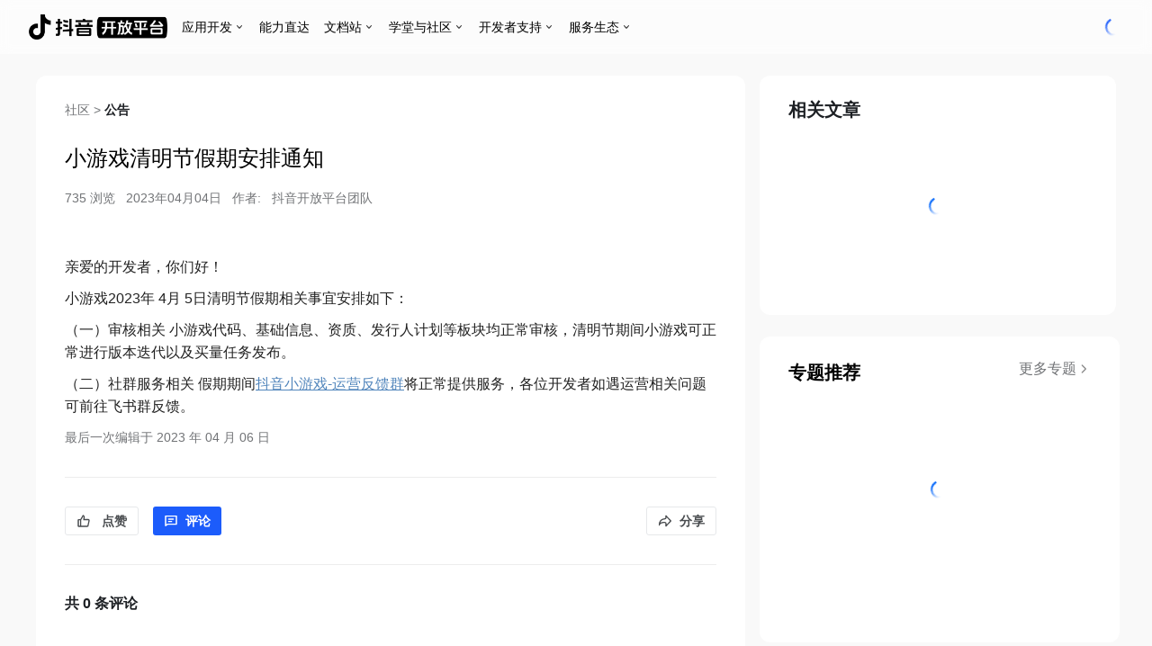

--- FILE ---
content_type: text/html; charset=UTF-8
request_url: https://developer.open-douyin.com/forum/synthesize/post/642bc8e719601c53d2f08e10
body_size: 11791
content:
<!DOCTYPE html><html><head><script nonce='77035abda816104e6ba4fa5d84af1f64-argus'>window.gfdatav1={"env":"prod","envName":"prod","runtime":"node","ver":"1.0.0.766","canary":0,"idc":"lf","region":"cn","vdc":"lf","vregion":"China-North","extra":{"canaryType":null}}</script><script id="garfishModuleInfo" nonce='77035abda816104e6ba4fa5d84af1f64-argus' type="application/json">{"app:@open-platform/forum-ssr":{"consumerList":[],"buildVersion":"1.0.0.766","version":"0.0.1506","globalName":"__VMOK_@open-platform/forum-ssr:1.0.0.766__","remoteEntry":"","remoteEntryType":"global","remoteTypes":"index.bf4f9bda5109310b905bd606c2390303.d.ts","remoteTypesZip":"","remoteTypesAPI":"","remotesInfo":{"app:@open-platform/developer-provider":{"moduleSource":"static-module","matchedVersion":"0.0.208"},"app:@open-platform/developer-module":{"moduleSource":"static-module","matchedVersion":"0.0.187"}},"shared":[{"assets":{"js":{"async":["static/js/async/9196.16312755.js"],"sync":["static/js/async/6822.2410aea4.js"]},"css":{"async":[],"sync":[]}},"sharedName":"react-dom","version":"17.0.2"},{"assets":{"js":{"async":[],"sync":["static/js/async/6820.85937bec.js","static/js/async/9196.16312755.js"]},"css":{"async":[],"sync":[]}},"sharedName":"react","version":"17.0.2"}],"modules":[],"publicPath":"//lf-developer-cdn.open-douyin.com/obj/open-platform-scm/developer/open_platform_master/forum_ssr/","netType":"EXTRANET"},"extendInfos":{"region":"cn","overrides":{},"grayscale":3,"dynamicModulesInfo":{},"dynamicVersionsInfo":{}},"app:@open-platform/developer-provider:0.0.208":{"version":"0.0.208","buildVersion":"1.0.0.4242","globalName":"__VMOK_@open-platform/developer-provider:1.0.0.4242__","remoteEntry":"vmok-remote-entry.cc51e1a1.js","remoteEntryType":"global","remoteTypes":"index.fca247af9005c451890af712b8bffb2b.d.ts","remoteTypesZip":"@mf-types.zip","remoteTypesAPI":"@mf-types.d.ts","remotesInfo":{},"shared":[{"assets":{"js":{"async":["static/js/async/927.01eac846.js"],"sync":["static/js/async/190.176db0da.js"]},"css":{"async":[],"sync":[]}},"sharedName":"react-dom","version":"17.0.2"},{"assets":{"js":{"async":[],"sync":["static/js/async/308.c4a02c4d.js","static/js/async/927.01eac846.js"]},"css":{"async":[],"sync":[]}},"sharedName":"react","version":"17.0.2"}],"modules":[{"moduleName":"component/FrameworkLayout","modulePath":"./component/FrameworkLayout","assets":{"js":{"sync":["static/js/lib-polyfill.91b0c250.js","static/js/lib-axios.415eeb69.js","static/js/async/lib-semi.f6acdbdd.js","static/js/async/argus-builder-strategy.5e6353fb.js","static/js/async/lib-router.eec91201.js","static/js/async/193.5841ce82.js","static/js/async/201.bcdb5cfb.js","static/js/async/449.fbbbba96.js","static/js/async/948.1bf2210b.js","static/js/async/477.1c3fced1.js","static/js/async/857.b1430af7.js","static/js/async/538.07abd9d2.js","static/js/121.16777d9c.js","static/js/async/814.01546275.js","static/js/async/390.1db6e51b.js","static/js/async/827.768f365c.js","static/js/async/244.a30413a2.js","static/js/async/873.37be5cf8.js","static/js/async/__federation_expose_component__FrameworkLayout.be51f897.js"],"async":["static/js/async/927.01eac846.js","static/js/async/190.176db0da.js"]},"css":{"sync":["static/css/async/__federation_expose_component__FrameworkLayout.9ead5551.css"],"async":[]}}},{"moduleName":"component/NavBar","modulePath":"./component/NavBar","assets":{"js":{"sync":["static/js/lib-polyfill.91b0c250.js","static/js/lib-axios.415eeb69.js","static/js/async/lib-semi.f6acdbdd.js","static/js/async/argus-builder-strategy.5e6353fb.js","static/js/async/lib-router.eec91201.js","static/js/async/193.5841ce82.js","static/js/async/201.bcdb5cfb.js","static/js/async/449.fbbbba96.js","static/js/async/948.1bf2210b.js","static/js/async/477.1c3fced1.js","static/js/async/538.07abd9d2.js","static/js/121.16777d9c.js","static/js/async/814.01546275.js","static/js/async/390.1db6e51b.js","static/js/async/827.768f365c.js","static/js/async/__federation_expose_component__NavBar.1254954a.js"],"async":["static/js/async/927.01eac846.js","static/js/async/190.176db0da.js"]},"css":{"sync":["static/css/async/__federation_expose_component__NavBar.e5ef9392.css"],"async":[]}}},{"moduleName":"component/MenuLayout","modulePath":"./component/MenuLayout","assets":{"js":{"sync":["static/js/lib-polyfill.91b0c250.js","static/js/lib-axios.415eeb69.js","static/js/async/lib-semi.f6acdbdd.js","static/js/async/argus-builder-strategy.5e6353fb.js","static/js/async/lib-router.eec91201.js","static/js/async/193.5841ce82.js","static/js/async/201.bcdb5cfb.js","static/js/async/449.fbbbba96.js","static/js/async/477.1c3fced1.js","static/js/async/857.b1430af7.js","static/js/121.16777d9c.js","static/js/async/814.01546275.js","static/js/async/390.1db6e51b.js","static/js/async/827.768f365c.js","static/js/async/244.a30413a2.js","static/js/async/__federation_expose_component__MenuLayout.250b11a5.js"],"async":["static/js/async/927.01eac846.js","static/js/async/190.176db0da.js"]},"css":{"sync":["static/css/async/__federation_expose_component__MenuLayout.f078d9d1.css"],"async":[]}}},{"moduleName":"component/TabLayout","modulePath":"./component/TabLayout","assets":{"js":{"sync":["static/js/lib-polyfill.91b0c250.js","static/js/lib-axios.415eeb69.js","static/js/async/lib-semi.f6acdbdd.js","static/js/async/argus-builder-strategy.5e6353fb.js","static/js/async/lib-router.eec91201.js","static/js/async/193.5841ce82.js","static/js/async/201.bcdb5cfb.js","static/js/async/449.fbbbba96.js","static/js/async/857.b1430af7.js","static/js/121.16777d9c.js","static/js/async/814.01546275.js","static/js/async/390.1db6e51b.js","static/js/async/__federation_expose_component__TabLayout.2086c7b2.js"],"async":["static/js/async/927.01eac846.js","static/js/async/190.176db0da.js"]},"css":{"sync":["static/css/async/__federation_expose_component__TabLayout.ff810238.css"],"async":[]}}},{"moduleName":"component/RemoteTabs","modulePath":"./component/RemoteTabs","assets":{"js":{"async":[],"sync":[]},"css":{"async":[],"sync":[]}}},{"moduleName":"component/PrefetchUser","modulePath":"./component/PrefetchUser","assets":{"js":{"sync":["static/js/lib-polyfill.91b0c250.js","static/js/lib-axios.415eeb69.js","static/js/async/lib-semi.f6acdbdd.js","static/js/async/argus-builder-strategy.5e6353fb.js","static/js/async/193.5841ce82.js","static/js/121.16777d9c.js","static/js/async/814.01546275.js","static/js/async/__federation_expose_component__PrefetchUser.74187371.js"],"async":["static/js/async/927.01eac846.js"]},"css":{"sync":[],"async":[]}}},{"moduleName":"setup","modulePath":"./setup","assets":{"js":{"sync":["static/js/lib-polyfill.91b0c250.js","static/js/lib-axios.415eeb69.js","static/js/async/lib-semi.f6acdbdd.js","static/js/async/argus-builder-strategy.5e6353fb.js","static/js/async/lib-router.eec91201.js","static/js/async/193.5841ce82.js","static/js/async/201.bcdb5cfb.js","static/js/async/449.fbbbba96.js","static/js/121.16777d9c.js","static/js/async/814.01546275.js","static/js/async/390.1db6e51b.js","static/js/async/__federation_expose_setup.9faeb87d.js"],"async":["static/js/async/927.01eac846.js","static/js/async/190.176db0da.js"]},"css":{"sync":["static/css/async/__federation_expose_setup.ff810238.css"],"async":[]}}},{"moduleName":"hooks/useUserInfo","modulePath":"./hooks/useUserInfo","assets":{"js":{"async":[],"sync":[]},"css":{"async":[],"sync":[]}}},{"moduleName":"hooks/useAppList","modulePath":"./hooks/useAppList","assets":{"js":{"sync":["static/js/lib-polyfill.91b0c250.js","static/js/lib-axios.415eeb69.js","static/js/async/lib-semi.f6acdbdd.js","static/js/async/argus-builder-strategy.5e6353fb.js","static/js/async/lib-router.eec91201.js","static/js/async/193.5841ce82.js","static/js/async/201.bcdb5cfb.js","static/js/async/449.fbbbba96.js","static/js/async/477.1c3fced1.js","static/js/121.16777d9c.js","static/js/async/814.01546275.js","static/js/async/390.1db6e51b.js","static/js/async/827.768f365c.js","static/js/async/__federation_expose_hooks__useAppList.b228beb0.js"],"async":["static/js/async/927.01eac846.js","static/js/async/190.176db0da.js"]},"css":{"sync":["static/css/async/__federation_expose_hooks__useAppList.ff810238.css"],"async":[]}}},{"moduleName":"hooks/useAppPermission","modulePath":"./hooks/useAppPermission","assets":{"js":{"async":[],"sync":[]},"css":{"async":[],"sync":[]}}},{"moduleName":"hooks/useMicroAppInfo","modulePath":"./hooks/useMicroAppInfo","assets":{"js":{"async":[],"sync":[]},"css":{"async":[],"sync":[]}}},{"moduleName":"hooks/useContainer","modulePath":"./hooks/useContainer","assets":{"js":{"sync":["static/js/lib-polyfill.91b0c250.js","static/js/lib-axios.415eeb69.js","static/js/async/lib-semi.f6acdbdd.js","static/js/async/argus-builder-strategy.5e6353fb.js","static/js/async/lib-router.eec91201.js","static/js/async/193.5841ce82.js","static/js/async/201.bcdb5cfb.js","static/js/async/449.fbbbba96.js","static/js/121.16777d9c.js","static/js/async/814.01546275.js","static/js/async/390.1db6e51b.js","static/js/async/__federation_expose_hooks__useContainer.ad351c03.js"],"async":["static/js/async/927.01eac846.js","static/js/async/190.176db0da.js"]},"css":{"sync":["static/css/async/__federation_expose_hooks__useContainer.ff810238.css"],"async":[]}}},{"moduleName":"hooks/useCreateApp","modulePath":"./hooks/useCreateApp","assets":{"js":{"sync":["static/js/lib-polyfill.91b0c250.js","static/js/lib-axios.415eeb69.js","static/js/async/lib-semi.f6acdbdd.js","static/js/async/argus-builder-strategy.5e6353fb.js","static/js/async/lib-router.eec91201.js","static/js/async/193.5841ce82.js","static/js/async/201.bcdb5cfb.js","static/js/async/449.fbbbba96.js","static/js/async/948.1bf2210b.js","static/js/121.16777d9c.js","static/js/async/814.01546275.js","static/js/async/390.1db6e51b.js","static/js/async/__federation_expose_hooks__useCreateApp.b991bc52.js"],"async":["static/js/async/927.01eac846.js","static/js/async/190.176db0da.js"]},"css":{"sync":["static/css/async/__federation_expose_hooks__useCreateApp.ff810238.css"],"async":[]}}},{"moduleName":"hooks/useHistory","modulePath":"./hooks/useHistory","assets":{"js":{"sync":["static/js/lib-polyfill.91b0c250.js","static/js/lib-axios.415eeb69.js","static/js/async/lib-semi.f6acdbdd.js","static/js/async/argus-builder-strategy.5e6353fb.js","static/js/async/lib-router.eec91201.js","static/js/async/193.5841ce82.js","static/js/async/201.bcdb5cfb.js","static/js/async/449.fbbbba96.js","static/js/121.16777d9c.js","static/js/async/814.01546275.js","static/js/async/390.1db6e51b.js"],"async":["static/js/async/927.01eac846.js","static/js/async/190.176db0da.js"]},"css":{"sync":["static/css/async/__federation_expose_hooks__useHistory.ff810238.css"],"async":[]}}},{"moduleName":"module/garfish","modulePath":"./module/garfish","assets":{"js":{"sync":["static/js/lib-polyfill.91b0c250.js","static/js/async/__federation_expose_module__garfish.e2aa153f.js"],"async":[]},"css":{"sync":[],"async":[]}}},{"moduleName":"store/migration","modulePath":"./store/migration","assets":{"js":{"sync":["static/js/lib-polyfill.91b0c250.js","static/js/lib-axios.415eeb69.js","static/js/async/lib-semi.f6acdbdd.js","static/js/async/argus-builder-strategy.5e6353fb.js","static/js/async/193.5841ce82.js","static/js/async/201.bcdb5cfb.js","static/js/async/948.1bf2210b.js","static/js/async/__federation_expose_store__migration.275ad786.js"],"async":["static/js/async/927.01eac846.js","static/js/async/190.176db0da.js"]},"css":{"sync":[],"async":[]}}}],"publicPath":"//lf-developer-cdn.open-douyin.com/obj/open-platform-scm/developer/open_platform_master/provider/","netType":"EXTRANET","extendInfos":{"region":"cn","overrides":{},"grayscale":3,"dynamicModulesInfo":{},"dynamicVersionsInfo":{}}},"app:@open-platform/developer-module:0.0.187":{"version":"0.0.187","buildVersion":"1.0.0.1753","globalName":"__VMOK_@open-platform/developer-module:1.0.0.1753__","remoteEntry":"vmok-remote-entry.24cb3a00.js","remoteEntryType":"global","remoteTypes":"","remoteTypesZip":"","remoteTypesAPI":"","remotesInfo":{"app:@open-platform/developer-provider":{"matchedVersion":"0.0.208"}},"shared":[{"assets":{"js":{"async":["static/js/async/625.10593ea2.js"],"sync":["static/js/async/385.67e71e2b.js"]},"css":{"async":[],"sync":[]}},"sharedName":"react-dom","version":"17.0.2"},{"assets":{"js":{"async":[],"sync":["static/js/async/625.10593ea2.js"]},"css":{"async":[],"sync":[]}},"sharedName":"react","version":"17.0.2"}],"modules":[{"moduleName":"adapter/router","modulePath":"./adapter/router","assets":{"js":{"sync":["static/js/async/__federation_expose_adapter__router.9ed97d1d.js"],"async":[]},"css":{"sync":[],"async":[]}}},{"moduleName":"component/NavAvatar","modulePath":"./component/NavAvatar","assets":{"js":{"sync":["static/js/async/__federation_expose_component__NavAvatar.d242972e.js"],"async":["static/js/async/625.10593ea2.js"]},"css":{"sync":[],"async":[]}}},{"moduleName":"component/NavMessageBox","modulePath":"./component/NavMessageBox","assets":{"js":{"sync":["static/js/lib-polyfill.d6cbac2e.js","static/js/lib-semi.2f805749.js","static/js/lib-axios.72cf7546.js","static/js/async/argus-builder-strategy.9a1f9855.js","static/js/473.f7bad760.js","static/js/767.1f15d4d8.js","static/js/async/673.2a0d8fbc.js","static/js/async/666.87a3797d.js","static/js/async/__federation_expose_component__NavMessageBox.50ab81dc.js"],"async":["static/js/async/625.10593ea2.js","static/js/async/385.67e71e2b.js"]},"css":{"sync":["static/css/async/__federation_expose_component__NavMessageBox.f252bba4.css"],"async":[]}}},{"moduleName":"component/LevitationToolbar","modulePath":"./component/LevitationToolbar","assets":{"js":{"sync":["static/js/lib-polyfill.d6cbac2e.js","static/js/lib-semi.2f805749.js","static/js/lib-axios.72cf7546.js","static/js/async/argus-builder-strategy.9a1f9855.js","static/js/473.f7bad760.js","static/js/921.2b4ea199.js","static/js/767.1f15d4d8.js","static/js/async/673.2a0d8fbc.js","static/js/async/892.bd96d2ba.js","static/js/async/666.87a3797d.js","static/js/async/311.c5227155.js","static/js/async/__federation_expose_component__ChatBot.8ffbced2.js","static/js/async/649.eb5ef65f.js","static/js/async/__federation_expose_component__LevitationToolbar.022e7a91.js"],"async":["static/js/async/625.10593ea2.js","static/js/async/385.67e71e2b.js","static/js/async/462.ef3d87a9.js","static/js/async/72.1d3999b4.js"]},"css":{"sync":["static/css/async/892.cfd79252.css","static/css/async/311.8a5d440b.css","static/css/async/__federation_expose_component__ChatBot.6c45fd11.css","static/css/async/649.867a816d.css","static/css/async/__federation_expose_component__LevitationToolbar.9ac19fd5.css"],"async":[]}}},{"moduleName":"component/MerchantAssistant","modulePath":"./component/MerchantAssistant","assets":{"js":{"sync":["static/js/lib-polyfill.d6cbac2e.js","static/js/lib-semi.2f805749.js","static/js/lib-axios.72cf7546.js","static/js/async/argus-builder-strategy.9a1f9855.js","static/js/473.f7bad760.js","static/js/921.2b4ea199.js","static/js/767.1f15d4d8.js","static/js/async/673.2a0d8fbc.js","static/js/async/892.bd96d2ba.js","static/js/async/666.87a3797d.js","static/js/async/311.c5227155.js","static/js/async/__federation_expose_component__ChatBot.8ffbced2.js","static/js/async/649.eb5ef65f.js","static/js/async/__federation_expose_component__MerchantAssistant.1ecb8e35.js"],"async":["static/js/async/625.10593ea2.js","static/js/async/385.67e71e2b.js","static/js/async/462.ef3d87a9.js","static/js/async/72.1d3999b4.js"]},"css":{"sync":["static/css/async/892.cfd79252.css","static/css/async/311.8a5d440b.css","static/css/async/__federation_expose_component__ChatBot.6c45fd11.css","static/css/async/649.867a816d.css"],"async":[]}}},{"moduleName":"component/DeveloperAccount","modulePath":"./component/DeveloperAccount","assets":{"js":{"sync":["static/js/async/argus-builder-strategy.9a1f9855.js","static/js/async/__federation_expose_component__DeveloperAccount.dda497be.js"],"async":["static/js/async/625.10593ea2.js"]},"css":{"sync":[],"async":[]}}},{"moduleName":"component/ChatBot","modulePath":"./component/ChatBot","assets":{"js":{"sync":["static/js/lib-polyfill.d6cbac2e.js","static/js/lib-semi.2f805749.js","static/js/lib-axios.72cf7546.js","static/js/async/argus-builder-strategy.9a1f9855.js","static/js/473.f7bad760.js","static/js/921.2b4ea199.js","static/js/767.1f15d4d8.js","static/js/async/673.2a0d8fbc.js","static/js/async/892.bd96d2ba.js","static/js/async/666.87a3797d.js","static/js/async/311.c5227155.js","static/js/async/__federation_expose_component__ChatBot.8ffbced2.js","static/js/async/649.eb5ef65f.js","static/js/async/__federation_expose_component__LevitationToolbar.022e7a91.js","static/js/async/__federation_expose_component__MerchantAssistant.1ecb8e35.js"],"async":["static/js/async/625.10593ea2.js","static/js/async/385.67e71e2b.js","static/js/async/462.ef3d87a9.js","static/js/async/72.1d3999b4.js"]},"css":{"sync":["static/css/async/892.cfd79252.css","static/css/async/311.8a5d440b.css","static/css/async/__federation_expose_component__ChatBot.6c45fd11.css","static/css/async/649.867a816d.css","static/css/async/__federation_expose_component__LevitationToolbar.9ac19fd5.css"],"async":[]}}},{"moduleName":"hooks/useChatbot","modulePath":"./hooks/useChatbot","assets":{"js":{"sync":["static/js/473.f7bad760.js","static/js/921.2b4ea199.js","static/js/async/__federation_expose_hooks__useChatbot.a9dfec8b.js"],"async":["static/js/async/625.10593ea2.js"]},"css":{"sync":[],"async":[]}}}],"publicPath":"//lf-developer-cdn.open-douyin.com/obj/open-platform-scm/developer/open_platform_master/module/","netType":"EXTRANET","extendInfos":{"region":"cn","overrides":{},"grayscale":3,"dynamicModulesInfo":{},"dynamicVersionsInfo":{}}}}</script><script type="application/json" id="__MODERN_SERVER_DATA__">{"router":{"baseUrl":"/","params":{}}}</script><link rel="preconnect" href="https://p26-douyin-open.byteimg.com"><link rel="preconnect" href="https://lf3-static.bytednsdoc.com"><link rel="preconnect" href="https://lf1-cdn-tos.bytegoofy.com"><link rel="preconnect" href="https://lf-headquarters-speed.yhgfb-cn-static.com"><link rel="preconnect" href="https://fonts.bytedance.com"><link rel="preconnect" href="https://unpkg.byted-static.com"><link rel="preconnect" href="https://lf-security.bytegoofy.com"><link rel="preconnect" href="https://lf-developer-cdn.open-douyin.com"><link rel="dns-prefetch" href="//unpkg.byted-static.com"><link rel="dns-prefetch" href="//lf3-static.bytednsdoc.com"><script defer="defer" src="https://lf-security.bytegoofy.com/obj/security-secsdk/runtime.js" project-id="146" crossorigin="anonymous" x-nonce='77035abda816104e6ba4fa5d84af1f64-argus' nonce='77035abda816104e6ba4fa5d84af1f64-argus'></script><script nonce='77035abda816104e6ba4fa5d84af1f64-argus'>
            ;(function(){
              window._MODERNJS_ROUTE_MANIFEST = {"routeAssets":{"$":{"chunkIds":["9392"],"assets":["static/js/async/$.bb37cf4e.js"],"referenceCssAssets":[]},"IndexPage":{"chunkIds":["7815","9718","5178"],"assets":["static/js/async/7815.4ee86e08.js","static/css/async/7815.09b8a3d8.css","static/js/async/9718.274e4988.js","static/js/async/IndexPage.b11550a0.js"],"referenceCssAssets":["static/css/async/7815.09b8a3d8.css"]},"async-main":{"chunkIds":["4308","2126","5817","2072","2118","9011","4659","9990"],"assets":["static/js/async/lib-semi.bbb17af2.js","static/css/async/lib-semi.d9fa0c42.css","static/js/async/lib-polyfill.684beb3d.js","static/js/async/argus-builder-strategy.4f1ab267.js","static/js/async/lib-axios.ed1094a6.js","static/js/async/lib-router.68ea4785.js","static/js/async/9011.a8f447c6.js","static/js/async/async-main.4a636345.js","static/css/async/async-main.a1994c81.css"],"referenceCssAssets":["static/css/async/lib-semi.d9fa0c42.css","static/css/async/async-main.a1994c81.css"]},"forum/(postType)/billboard/page":{"chunkIds":["4308","2126","4766","2877","5208"],"assets":["static/js/async/lib-semi.bbb17af2.js","static/css/async/lib-semi.d9fa0c42.css","static/js/async/lib-polyfill.684beb3d.js","static/js/async/4766.277594fd.js","static/js/async/2877.29941b9a.js","static/js/async/forum/(postType)/billboard/page.c33edc84.js","static/css/async/forum/(postType)/billboard/page.f9eb20be.css"],"referenceCssAssets":["static/css/async/lib-semi.d9fa0c42.css","static/css/async/forum/(postType)/billboard/page.f9eb20be.css"]},"forum/(postType)/page":{"chunkIds":["4308","2126","5817","6729","4766","9578","4960","2877","2305","4399","1260","5851","6491","7025","3987","9177","6383","7704","5325","6433","5874"],"assets":["static/js/async/lib-semi.bbb17af2.js","static/css/async/lib-semi.d9fa0c42.css","static/js/async/lib-polyfill.684beb3d.js","static/js/async/argus-builder-strategy.4f1ab267.js","static/js/async/6729.5bc2ae6d.js","static/js/async/4766.277594fd.js","static/js/async/9578.c8dd8129.js","static/js/async/4960.3a8ac7e2.js","static/js/async/2877.29941b9a.js","static/js/async/2305.179ce8cc.js","static/js/async/4399.45aff357.js","static/js/async/1260.ec1185ee.js","static/js/async/5851.3ef773b3.js","static/js/async/6491.da919814.js","static/js/async/7025.160f36fd.js","static/js/async/3987.26de5da9.js","static/js/async/9177.2a231ca6.js","static/js/async/6383.48398049.js","static/js/async/7704.4dbdedea.js","static/js/async/5325.17a97524.js","static/js/async/6433.54c5d37b.js","static/js/async/forum/(postType)/page.287881cb.js","static/css/async/forum/(postType)/page.ce296893.css"],"referenceCssAssets":["static/css/async/lib-semi.d9fa0c42.css","static/css/async/forum/(postType)/page.ce296893.css"]},"forum/(postType)/post/(postId)/edit/page":{"chunkIds":["2126","5817","4766","1260","7025","7815","9718","1551"],"assets":["static/js/async/lib-polyfill.684beb3d.js","static/js/async/argus-builder-strategy.4f1ab267.js","static/js/async/4766.277594fd.js","static/js/async/1260.ec1185ee.js","static/js/async/7025.160f36fd.js","static/js/async/7815.4ee86e08.js","static/css/async/7815.09b8a3d8.css","static/js/async/9718.274e4988.js","static/js/async/forum/(postType)/post/(postId)/edit/page.31341ad8.js"],"referenceCssAssets":["static/css/async/7815.09b8a3d8.css"]},"forum/(postType)/post/(postId)/page":{"chunkIds":["4308","5817","6729","9578","4960","2305","4399","1260","5851","6491","7025","3160","6383","7704","6433","4306"],"assets":["static/js/async/lib-semi.bbb17af2.js","static/css/async/lib-semi.d9fa0c42.css","static/js/async/argus-builder-strategy.4f1ab267.js","static/js/async/6729.5bc2ae6d.js","static/js/async/9578.c8dd8129.js","static/js/async/4960.3a8ac7e2.js","static/js/async/2305.179ce8cc.js","static/js/async/4399.45aff357.js","static/js/async/1260.ec1185ee.js","static/js/async/5851.3ef773b3.js","static/js/async/6491.da919814.js","static/js/async/7025.160f36fd.js","static/js/async/3160.ccec17b2.js","static/js/async/6383.48398049.js","static/js/async/7704.4dbdedea.js","static/js/async/6433.54c5d37b.js","static/css/async/forum/(postType)/post/(postId)/page.78381ec8.css","static/js/async/forum/(postType)/post/(postId)/page.8acadea7.js"],"referenceCssAssets":["static/css/async/lib-semi.d9fa0c42.css","static/css/async/forum/(postType)/post/(postId)/page.78381ec8.css"]},"forum/(postType)/post/new/page":{"chunkIds":["2126","5817","4766","2877","2305","4399","1260","5851","6491","7025","7815","3497","7704","9718","7720"],"assets":["static/js/async/lib-polyfill.684beb3d.js","static/js/async/argus-builder-strategy.4f1ab267.js","static/js/async/4766.277594fd.js","static/js/async/2877.29941b9a.js","static/js/async/2305.179ce8cc.js","static/js/async/4399.45aff357.js","static/js/async/1260.ec1185ee.js","static/js/async/5851.3ef773b3.js","static/js/async/6491.da919814.js","static/js/async/7025.160f36fd.js","static/js/async/7815.4ee86e08.js","static/css/async/7815.09b8a3d8.css","static/js/async/3497.c6581ce4.js","static/js/async/7704.4dbdedea.js","static/js/async/9718.274e4988.js","static/css/async/forum/(postType)/post/new/page.d76bfc14.css","static/js/async/forum/(postType)/post/new/page.27e4a225.js"],"referenceCssAssets":["static/css/async/7815.09b8a3d8.css","static/css/async/forum/(postType)/post/new/page.d76bfc14.css"]},"forum/changeLog/page":{"chunkIds":["4308","6729","4960","2907"],"assets":["static/js/async/lib-semi.bbb17af2.js","static/css/async/lib-semi.d9fa0c42.css","static/js/async/6729.5bc2ae6d.js","static/js/async/4960.3a8ac7e2.js","static/js/async/forum/changeLog/page.1e38c85f.js","static/css/async/forum/changeLog/page.d6a40b3c.css"],"referenceCssAssets":["static/css/async/lib-semi.d9fa0c42.css","static/css/async/forum/changeLog/page.d6a40b3c.css"]},"forum/edit-profile/(id)/page":{"chunkIds":["4308","2126","4766","4399","5851","2859","5389"],"assets":["static/js/async/lib-semi.bbb17af2.js","static/css/async/lib-semi.d9fa0c42.css","static/js/async/lib-polyfill.684beb3d.js","static/js/async/4766.277594fd.js","static/js/async/4399.45aff357.js","static/js/async/5851.3ef773b3.js","static/js/async/2859.80fbe679.js","static/js/async/forum/edit-profile/(id)/page.ee10a977.js","static/css/async/forum/edit-profile/(id)/page.5b477b4c.css"],"referenceCssAssets":["static/css/async/lib-semi.d9fa0c42.css","static/css/async/forum/edit-profile/(id)/page.5b477b4c.css"]},"forum/helpCenter/home/detail/page":{"chunkIds":["7385"],"assets":["static/js/async/forum/helpCenter/home/detail/page.1aa36a7b.js"],"referenceCssAssets":[]},"forum/helpCenter/home/list/page":{"chunkIds":["2773"],"assets":["static/js/async/forum/helpCenter/home/list/page.ce095433.js"],"referenceCssAssets":[]},"forum/helpCenter/layout":{"chunkIds":["9726"],"assets":["static/js/async/forum/helpCenter/layout.0a8cb71b.js"],"referenceCssAssets":[]},"forum/helpCenter/page":{"chunkIds":["7975"],"assets":["static/js/async/forum/helpCenter/page.021da88b.js"],"referenceCssAssets":[]},"forum/helpCenter/search/page":{"chunkIds":["9109"],"assets":["static/js/async/forum/helpCenter/search/page.e4f7ec1a.js"],"referenceCssAssets":[]},"forum/page":{"chunkIds":["4308","5817","6729","9578","4960","2305","4399","1260","5851","6491","3987","2489","6383","7704","5325","6531"],"assets":["static/js/async/lib-semi.bbb17af2.js","static/css/async/lib-semi.d9fa0c42.css","static/js/async/argus-builder-strategy.4f1ab267.js","static/js/async/6729.5bc2ae6d.js","static/js/async/9578.c8dd8129.js","static/js/async/4960.3a8ac7e2.js","static/js/async/2305.179ce8cc.js","static/js/async/4399.45aff357.js","static/js/async/1260.ec1185ee.js","static/js/async/5851.3ef773b3.js","static/js/async/6491.da919814.js","static/js/async/3987.26de5da9.js","static/js/async/2489.3c9e65fb.js","static/js/async/6383.48398049.js","static/js/async/7704.4dbdedea.js","static/js/async/5325.17a97524.js","static/css/async/forum/page.aeb9eab3.css","static/js/async/forum/page.ebae9e7e.js"],"referenceCssAssets":["static/css/async/lib-semi.d9fa0c42.css","static/css/async/forum/page.aeb9eab3.css"]},"forum/school/course/(id)/page":{"chunkIds":["456"],"assets":["static/js/async/forum/school/course/(id)/page.9c64eedb.js"],"referenceCssAssets":[]},"forum/school/layout":{"chunkIds":["6969"],"assets":["static/js/async/forum/school/layout.850d0939.js"],"referenceCssAssets":[]},"forum/school/page":{"chunkIds":["1577"],"assets":["static/js/async/forum/school/page.74f40696.js"],"referenceCssAssets":[]},"forum/score/page":{"chunkIds":["4308","9578","6426","7549"],"assets":["static/js/async/lib-semi.bbb17af2.js","static/css/async/lib-semi.d9fa0c42.css","static/js/async/9578.c8dd8129.js","static/js/async/6426.f01927f9.js","static/js/async/forum/score/page.8ce12b2e.js","static/css/async/forum/score/page.d6e09c79.css"],"referenceCssAssets":["static/css/async/lib-semi.d9fa0c42.css","static/css/async/forum/score/page.d6e09c79.css"]},"forum/search/page":{"chunkIds":["4308","2126","5817","6729","4766","9578","2877","2305","1260","1759"],"assets":["static/js/async/lib-semi.bbb17af2.js","static/css/async/lib-semi.d9fa0c42.css","static/js/async/lib-polyfill.684beb3d.js","static/js/async/argus-builder-strategy.4f1ab267.js","static/js/async/6729.5bc2ae6d.js","static/js/async/4766.277594fd.js","static/js/async/9578.c8dd8129.js","static/js/async/2877.29941b9a.js","static/js/async/2305.179ce8cc.js","static/js/async/1260.ec1185ee.js","static/css/async/forum/search/page.10c4463a.css","static/js/async/forum/search/page.de78b3a4.js"],"referenceCssAssets":["static/css/async/lib-semi.d9fa0c42.css","static/css/async/forum/search/page.10c4463a.css"]},"forum/user/(id)/page":{"chunkIds":["4308","2126","6729","4766","9578","4960","2877","6383","6426","4062"],"assets":["static/js/async/lib-semi.bbb17af2.js","static/css/async/lib-semi.d9fa0c42.css","static/js/async/lib-polyfill.684beb3d.js","static/js/async/6729.5bc2ae6d.js","static/js/async/4766.277594fd.js","static/js/async/9578.c8dd8129.js","static/js/async/4960.3a8ac7e2.js","static/js/async/2877.29941b9a.js","static/js/async/6383.48398049.js","static/js/async/6426.f01927f9.js","static/css/async/forum/user/(id)/page.38787c17.css","static/js/async/forum/user/(id)/page.77b338a0.js"],"referenceCssAssets":["static/css/async/lib-semi.d9fa0c42.css","static/css/async/forum/user/(id)/page.38787c17.css"]},"main":{"chunkIds":["4308","2126","5817","2072","2118","9011","4659","9990"],"assets":["static/js/async/lib-semi.bbb17af2.js","static/css/async/lib-semi.d9fa0c42.css","static/js/async/lib-polyfill.684beb3d.js","static/js/async/argus-builder-strategy.4f1ab267.js","static/js/async/lib-axios.ed1094a6.js","static/js/async/lib-router.68ea4785.js","static/js/async/9011.a8f447c6.js","static/js/async/async-main.4a636345.js","static/css/async/async-main.a1994c81.css"],"referenceCssAssets":["static/css/async/lib-semi.d9fa0c42.css","static/css/async/async-main.a1994c81.css"]},"school/course/(id)/page":{"chunkIds":["4308","6729","2125","5052","4218","7754"],"assets":["static/js/async/lib-semi.bbb17af2.js","static/css/async/lib-semi.d9fa0c42.css","static/js/async/6729.5bc2ae6d.js","static/js/async/2125.5650983a.js","static/js/async/5052.3c86e104.js","static/js/async/4218.dc439b0a.js","static/js/async/school/course/(id)/page.135ab462.js","static/css/async/school/course/(id)/page.68b6ffcd.css"],"referenceCssAssets":["static/css/async/lib-semi.d9fa0c42.css","static/css/async/school/course/(id)/page.68b6ffcd.css"]},"school/course/detail/page":{"chunkIds":["4308","9578","4960","2305","9183","2485"],"assets":["static/js/async/lib-semi.bbb17af2.js","static/css/async/lib-semi.d9fa0c42.css","static/js/async/9578.c8dd8129.js","static/js/async/4960.3a8ac7e2.js","static/js/async/2305.179ce8cc.js","static/js/async/9183.87457f9f.js","static/css/async/school/course/detail/page.2afc6cd6.css","static/js/async/school/course/detail/page.6b4e544c.js"],"referenceCssAssets":["static/css/async/lib-semi.d9fa0c42.css","static/css/async/school/course/detail/page.2afc6cd6.css"]},"school/exam/page":{"chunkIds":["4308","2126","4766","2877","3503"],"assets":["static/js/async/lib-semi.bbb17af2.js","static/css/async/lib-semi.d9fa0c42.css","static/js/async/lib-polyfill.684beb3d.js","static/js/async/4766.277594fd.js","static/js/async/2877.29941b9a.js","static/css/async/school/exam/page.c579556f.css","static/js/async/school/exam/page.1d7c6c1a.js"],"referenceCssAssets":["static/css/async/lib-semi.d9fa0c42.css","static/css/async/school/exam/page.c579556f.css"]},"school/page":{"chunkIds":["4308","9578","4960","2877","4399","6491","3987","5052","9183","8882"],"assets":["static/js/async/lib-semi.bbb17af2.js","static/css/async/lib-semi.d9fa0c42.css","static/js/async/9578.c8dd8129.js","static/js/async/4960.3a8ac7e2.js","static/js/async/2877.29941b9a.js","static/js/async/4399.45aff357.js","static/js/async/6491.da919814.js","static/js/async/3987.26de5da9.js","static/js/async/5052.3c86e104.js","static/js/async/9183.87457f9f.js","static/css/async/school/page.5b210e70.css","static/js/async/school/page.98ca39a4.js"],"referenceCssAssets":["static/css/async/lib-semi.d9fa0c42.css","static/css/async/school/page.5b210e70.css"]},"school/study-plan/(id)/page":{"chunkIds":["4308","6729","2125","6855","4218","3289"],"assets":["static/js/async/lib-semi.bbb17af2.js","static/css/async/lib-semi.d9fa0c42.css","static/js/async/6729.5bc2ae6d.js","static/js/async/2125.5650983a.js","static/js/async/6855.7f519306.js","static/js/async/4218.dc439b0a.js","static/css/async/school/study-plan/(id)/page.20de9249.css","static/js/async/school/study-plan/(id)/page.7c5fd683.js"],"referenceCssAssets":["static/css/async/lib-semi.d9fa0c42.css","static/css/async/school/study-plan/(id)/page.20de9249.css"]}}};
            })();
          </script><script nonce='77035abda816104e6ba4fa5d84af1f64-argus'>!function(e,r,n,t,s,a,o,c,i,l,d,p,m,f){a="precollect",o="getAttribute",c="addEventListener",l=function(e){(d=[].slice.call(arguments)).push(Date.now(),location.href),(e==a?l.p.a:l.q).push(d)},l.q=[],l.p={a:[]},e[s]=l,(p=document.createElement("script")).src=n+"?bid=gs_developer_open_platform_master&globalName="+s,p.crossOrigin=n.indexOf("sdk-web")>0?"anonymous":"use-credentials",r.getElementsByTagName("head")[0].appendChild(p),c in e&&(l.pcErr=function(r){r=r||e.event,(m=r.target||r.srcElement)instanceof Element||m instanceof HTMLElement?m[o]("integrity")?e[s](a,"sri",m[o]("href")||m[o]("src")):e[s](a,"st",{tagName:m.tagName,url:m[o]("href")||m[o]("src")}):e[s](a,"err",r.error)},l.pcRej=function(r){r=r||e.event,e[s](a,"reject",r.reason||r.detail&&r.detail.reason)},e[c]("error",l.pcErr,!0),e[c]("unhandledrejection",l.pcRej,!0)),"PerformanceLongTaskTiming"in e&&((f=l.pp={entries:[]}).observer=new PerformanceObserver(function(e){f.entries=f.entries.concat(e.getEntries())}),f.observer.observe({entryTypes:["longtask"]}))}(window,document,"https://lf3-short.ibytedapm.com/slardar/fe/sdk-web/browser.1.13.3.cn.js",0,"slardarGlobal")</script><script data-sdk-glue-default="pre-handler" nonce='77035abda816104e6ba4fa5d84af1f64-argus'>var e=function(e,t,a){if(Math.ceil(100*Math.random())<=100*t){var o="348043",d="25264",n={ev_type:"batch",list:[{ev_type:"custom",payload:{name:"sdk_glue_load",type:"event",metrics:{},categories:{sdk_glue_load_status:e,sdk_glue_load_err_src:a,payload_bdms_aid:o,payload_bdms_page_id:d}},common:{context:{ctx_bdms_aid:o,ctx_bdms_page_id:d},bid:"web_bdms_cn",pid:window.location.pathname,view_id:"/_1",user_id:"",session_id:"0-a-1-2-c",release:"",env:"production",url:window.location.href,timestamp:+new Date,sdk_version:"1.6.1",sdk_name:"SDK_SLARDAR_WEB"}}]},i=new XMLHttpRequest;i.open("POST","https://mon.zijieapi.com/monitor_browser/collect/batch/?biz_id=web_bdms_cn",!0),i.setRequestHeader("Content-type","application/json"),i.send(JSON.stringify(n))}};e("before_load",.1,""),window.addEventListener("error",function(t){var a=t.target||t.srcElement;a instanceof HTMLElement&&"SCRIPT"==a.nodeName&&-1!=(a.src||"").indexOf("sdk-glue")&&e("load_error",1,a.src)},!0)</script><script data-sdk-glue-default="load" crossorigin="anonymous" src="https://lf-headquarters-speed.yhgfb-cn-static.com/obj/rc-client-security/web/glue/1.0.0.39/sdk-glue.js" defer="defer" nonce='77035abda816104e6ba4fa5d84af1f64-argus'></script><script src="https://lf1-cdn-tos.bytegoofy.com/obj/goofy/secsdk/secsdk-sensitive-lastest.umd.js" crossorigin="anonymous" defer="defer" nonce='77035abda816104e6ba4fa5d84af1f64-argus'></script><!-- <script
src="https://lf-developer-cdn.open-douyin.com/obj/open-platform-scm/decrypt-encrypt.js"
crossorigin="anonymous"
defer
></script> --><!-- 数字字体 --><!-- <link
  href="https://fonts.bytedance.com/dfd/api/v1/css?family=Roboto-Black:500&display=swap&t=905cb824-270b-4021-bce3-a0d341d2d093"
  rel="stylesheet"
/> --><!-- <link href="https://unpkg.byted-static.com/ad/feelgood-sdk/0.11.6-css/dist/feelgood.css" rel="stylesheet" /> --><!-- service worker --><script nonce='77035abda816104e6ba4fa5d84af1f64-argus'>function registerServiceWorker(){if(!navigator.serviceWorker)return;const e=new workbox.Workbox("/sw.js");e.register().then(e=>{try{console.info("service worker registration update"),e?.update()}catch(r){console.error("service worker registration update fail",r)}}),e.addEventListener("waiting",()=>{e?.messageSkipWaiting()})}const script=document.createElement("script");script.id="service-worker",script.defer=!0,script.src="https://lf-developer-cdn.open-douyin.com/obj/open-platform-scm/public/workbox-window@7.1.0/build/workbox-window.prod.umd.js",script.addEventListener("load",registerServiceWorker),script.addEventListener("error",e=>console.warn("service worker load error",e)),document.head.appendChild(script)</script><link rel="icon" href="//lf-developer-cdn.open-douyin.com/obj/open-platform-scm/developer/open_platform_master/forum_ssr/favicon.ico"><meta charset="utf-8"><meta name="viewport" content="width=device-width,initial-scale=1,shrink-to-fit=no,viewport-fit=cover,minimum-scale=1,maximum-scale=1,user-scalable=no"><meta http-equiv="x-ua-compatible" content="ie=edge"><meta name="renderer" content="webkit"><meta name="layoutmode" content="standard"><meta name="imagemode" content="force"><meta name="wap-font-scale" content="no"><meta name="format-detection" content="telephone=no"><script defer="defer" src="//lf-developer-cdn.open-douyin.com/obj/open-platform-scm/developer/open_platform_master/forum_ssr/static/js/main.ae04e6fb.js" nonce='77035abda816104e6ba4fa5d84af1f64-argus'></script><link href="//lf-developer-cdn.open-douyin.com/obj/open-platform-scm/developer/open_platform_master/forum_ssr/static/css/async/lib-semi.d9fa0c42.css" rel="stylesheet" /><link href="//lf-developer-cdn.open-douyin.com/obj/open-platform-scm/developer/open_platform_master/forum_ssr/static/css/async/async-main.a1994c81.css" rel="stylesheet" /><link href="//lf-developer-cdn.open-douyin.com/obj/open-platform-scm/developer/open_platform_master/forum_ssr/static/css/async/lib-semi.d9fa0c42.css" rel="stylesheet" /><link href="//lf-developer-cdn.open-douyin.com/obj/open-platform-scm/developer/open_platform_master/forum_ssr/static/css/async/forum/(postType)/post/(postId)/page.78381ec8.css" rel="stylesheet" />  <meta data-react-helmet="true" name="description" content="抖音开发者社区是由开发者与平台共同维护的技术交流社区，开发者可在社区内发表自己的困惑或基于经验解答其他开发者的疑问。可有效帮助开发者提升技能、答疑解惑、进行行业交流、达到共同成长。"/><meta data-react-helmet="true" name="keywords" content="小游戏清明节假期安排通知"/>
  <title data-react-helmet="true">小游戏清明节假期安排通知 - 抖音开放平台</title>
</head><body><div id="root"><div><div><div class="fixed w-full z-[120] mt-[-60px]"><div class="h-[60px] flex items-center bg-white/50" style="backdrop-filter:blur(6px)"><div class="flex items-center w-full px-8 justify-between"><div class="flex items-center"><a href="/"><img src="https://lf3-static.bytednsdoc.com/obj/eden-cn/kuLauvyM-tyvmahsWulwV-upfbvK/ljhwZthlaukjlkulzlp/pc/new_logo2.png" alt="" style="width:154px;height:28px;min-width:154px;min-height:28px"/></a><div class="flex items-center py-[6px] cursor-pointer NavDome-TBJw05"><div class="flex items-center m-0"><div class="relative transition-colors cursor-pointer tabLikeButton-puqt_g px-0 py-0 opacity-100 hover:font-semibold text-base-old">应用开发</div></div><img src="[data-uri]" class="inline ml-0.5 w-3 h-3"/></div><div class="flex items-center py-[6px] cursor-pointer NavDome-TBJw05"><div class="flex items-center m-0"><div class="relative transition-colors cursor-pointer tabLikeButton-puqt_g px-0 py-0 opacity-100 hover:font-semibold text-base-old">能力直达</div></div></div><div class="flex items-center py-[6px] cursor-pointer NavDome-TBJw05"><div class="flex items-center m-0"><div class="relative transition-colors cursor-pointer tabLikeButton-puqt_g px-0 py-0 opacity-100 hover:font-semibold text-base-old">文档站</div></div><img src="[data-uri]" class="inline ml-0.5 w-3 h-3"/></div><div class="flex items-center py-[6px] cursor-pointer NavDome-TBJw05"><div class="flex items-center m-0"><div class="relative transition-colors cursor-pointer tabLikeButton-puqt_g px-0 py-0 opacity-100 hover:font-semibold text-base-old">学堂与社区</div></div><img src="[data-uri]" class="inline ml-0.5 w-3 h-3"/></div><div class="flex items-center py-[6px] cursor-pointer NavDome-TBJw05"><div class="flex items-center m-0"><div class="relative transition-colors cursor-pointer tabLikeButton-puqt_g px-0 py-0 opacity-100 hover:font-semibold text-base-old">开发者支持</div></div><img src="[data-uri]" class="inline ml-0.5 w-3 h-3"/></div><div class="flex items-center py-[6px] cursor-pointer NavDome-TBJw05"><div class="flex items-center m-0"><div class="relative transition-colors cursor-pointer tabLikeButton-puqt_g px-0 py-0 opacity-100 hover:font-semibold text-base-old">服务生态</div></div><img src="[data-uri]" class="inline ml-0.5 w-3 h-3"/></div></div><div class="flex items-center spinWrapper-oAAD4S"><img src="[data-uri]"/></div></div></div></div><div class="mt-[60px]"><div class="relative mx-auto  h-full w-full  flex justify-center items-center pb-6"><div class="max-w-[1200px] flex"><div class="px-8 py-6 bg-white rounded-xl mt-6 flex-1 min-w-[788px]"><div class="mb-[42px]"><div class="flex justify-between mb-6"><nav aria-label="Breadcrumb" class="semi-dy-open-breadcrumb-wrapper semi-dy-open-breadcrumb-wrapper-loose"><span class="semi-dy-open-breadcrumb-item-wrap"><a class="semi-dy-open-breadcrumb-item semi-dy-open-breadcrumb-item-link" href="/forum"><span class="semi-dy-open-breadcrumb-item-title"><span class="semi-dy-open-typography semi-dy-open-typography-ellipsis semi-dy-open-typography-ellipsis-single-line semi-dy-open-typography-ellipsis-overflow-ellipsis semi-dy-open-typography-ellipsis-overflow-ellipsis-text semi-dy-open-typography-primary semi-dy-open-typography-normal" style="max-width:18em"><span>社区</span></span></span></a><span class="semi-dy-open-breadcrumb-separator">&gt;</span></span><span class="semi-dy-open-breadcrumb-item-wrap" aria-current="page"><span class="semi-dy-open-breadcrumb-item semi-dy-open-breadcrumb-item-active semi-dy-open-breadcrumb-item-link" href="/forum/bulletin"><span class="semi-dy-open-breadcrumb-item-title"><span class="semi-dy-open-typography semi-dy-open-typography-ellipsis semi-dy-open-typography-ellipsis-single-line semi-dy-open-typography-ellipsis-overflow-ellipsis semi-dy-open-typography-ellipsis-overflow-ellipsis-text semi-dy-open-typography-primary semi-dy-open-typography-normal" style="max-width:18em"><span>公告</span></span></span></span></span></nav></div><div class="flex mb-4 text-2xl"><span class="font-medium break-all">小游戏清明节假期安排通知</span></div><span class="semi-dy-open-typography space-x-3 semi-dy-open-typography-tertiary semi-dy-open-typography-normal"><span>735<!-- --> 浏览</span><span>2023年04月04日</span><span>作者:</span><span class="cursor-pointer">抖音开放平台团队</span></span></div><div><article class="relative tui-editor-contents overflow-auto "><div style="word-break:break-word"><p><span style="color: #222222;">亲爱的开发者，你们好！ </span></p><p><span style="color: #222222;">小游戏2023年 4月 5日清明节假期相关事宜安排如下： </span></p><p><span style="color: #222222;">（一）审核相关 小游戏代码、基础信息、资质、发行人计划等板块均正常审核，清明节期间小游戏可正常进行版本迭代以及买量任务发布。 </span></p><p><span style="color: #222222;">（二）社群服务相关 假期期间<a href="https://applink.feishu.cn/client/chat/chatter/add_by_link?link_token=046n607e-4273-4336-8936-141f459f4209" target="_blank" rel="nofollow noopener noreferrer" class="syl-link">抖音小游戏-运营反馈群</a>将正常提供服务，各位开发者如遇运营相关问题可前往飞书群反馈。</span></p></div></article><div id="semi-image-preview-group-ultr" class="semi-dy-open-image-preview-group"></div></div><span class="semi-dy-open-typography mt-6 semi-dy-open-typography-tertiary semi-dy-open-typography-normal">最后一次编辑于<!-- --> <!-- -->2023 年 04 月 06 日</span><div class="semi-dy-open-dropdown-divider my-8"></div><div id="anchor"></div><div class="operateArea-FmSUOm" id="operateArea"><div><button class="semi-dy-open-button semi-dy-open-button-tertiary semi-dy-open-button-borderless semi-dy-open-button-with-icon" type="button" aria-disabled="false" style="border:1px solid #E6E8EA"><span class="semi-dy-open-button-content"><span role="img" aria-label="thumb_up_stroked" class="semi-dy-open-icon semi-dy-open-icon-default semi-dy-open-icon-thumb_up_stroked mr-1"><svg viewBox="0 0 24 24" fill="none" xmlns="http://www.w3.org/2000/svg" width="1em" height="1em" focusable="false" aria-hidden="true"><path fill-rule="evenodd" clip-rule="evenodd" d="m11.42 2.1-.83-.4L6.42 9H3.2C2.54 9 2 9.54 2 10.2v10.6c0 .66.54 1.2 1.2 1.2H17.67c.65 0 1.19-.12 1.6-.4.38-.23.66-.61.72-1.06a251.76 251.76 0 0 0 1.77-7.79c.13-.68.24-1.32.24-1.68 0-.77-.3-1.38-.76-1.79a2.18 2.18 0 0 0-1.4-.53h-6.5l.19-1.16.03-.17c.13-.76.27-1.6.27-2.17 0-.97-.58-1.72-1.05-2.18a5.37 5.37 0 0 0-1.36-.98ZM6 20v-9H4v9h2Zm2 0h9.67c.19 0 .32-.02.4-.04a250.3 250.3 0 0 0 1.73-7.58c.14-.74.2-1.18.2-1.31 0-.13-.02-.2-.04-.22a.14.14 0 0 0-.03-.06.18.18 0 0 0-.06-.03l-.04-.01h-8.58v-1c0-.7.17-1.68.3-2.5v-.02c.16-.89.28-1.6.28-1.98 0-.16-.1-.42-.45-.76a2.85 2.85 0 0 0-.05-.05L8 10.27V20Z" fill="currentColor"></path></svg></span><span class="semi-dy-open-button-content-right" x-semi-prop="children">点赞 </span></span></button><button class="semi-dy-open-button semi-dy-open-button-primary ml-4 bg-[#1C5CFB] semi-dy-open-button-with-icon" type="button" aria-disabled="false"><span class="semi-dy-open-button-content"><span role="img" aria-label="comment_stroked" class="semi-dy-open-icon semi-dy-open-icon-default semi-dy-open-icon-comment_stroked" style="color:white"><svg viewBox="0 0 24 24" fill="none" xmlns="http://www.w3.org/2000/svg" width="1em" height="1em" focusable="false" aria-hidden="true"><path fill-rule="evenodd" clip-rule="evenodd" d="m4 17.9.94-.74a2.97 2.97 0 0 1 1.85-.63H20V5H4v12.9ZM21 3H3a1 1 0 0 0-1 1v15.95a1 1 0 0 0 1.62.79l2.55-2a1 1 0 0 1 .62-.21H21a1 1 0 0 0 1-1V4a1 1 0 0 0-1-1ZM8 8a1 1 0 0 0 0 2h8a1 1 0 1 0 0-2H8Zm-1 5a1 1 0 0 1 1-1h5a1 1 0 1 1 0 2H8a1 1 0 0 1-1-1Z" fill="currentColor"></path></svg></span><span class="semi-dy-open-button-content-right" x-semi-prop="children">评论</span></span></button></div><button class="semi-dy-open-button semi-dy-open-button-tertiary semi-dy-open-button-borderless semi-dy-open-button-with-icon" type="button" aria-disabled="false" style="border:1px solid #E6E8EA"><span class="semi-dy-open-button-content"><span role="img" aria-label="forward_stroked" class="semi-dy-open-icon semi-dy-open-icon-default semi-dy-open-icon-forward_stroked"><svg viewBox="0 0 24 24" fill="none" xmlns="http://www.w3.org/2000/svg" width="1em" height="1em" focusable="false" aria-hidden="true"><path fill-rule="evenodd" clip-rule="evenodd" d="m20.12 12-5.68 5.98V16.5a3 3 0 0 0-3.01-3c-2.3 0-4.44.06-6.26.85-.45.2-.86.42-1.24.69.35-1.13.9-2.11 1.64-2.9 1.3-1.43 3.27-2.43 6-2.6a3.05 3.05 0 0 0 2.87-3.04v-.48L20.12 12Zm-16.6 6.25c1.81-2.53 3.94-2.73 7.92-2.75a1 1 0 0 1 1 1v4a1 1 0 0 0 1.71.69l8.07-8.5a1 1 0 0 0 0-1.38l-8.07-8.5a1 1 0 0 0-1.71.7v3c0 .55-.45.99-1 1.02-6.22.4-9.8 4.6-9.94 10.14a13.45 13.45 0 0 0 .03.77c.04.35.1.8.2 1.18.1.35.2.64.33.7.13.05.28-.02.43-.33a14.17 14.17 0 0 1 1.03-1.74Z" fill="currentColor"></path></svg></span><span class="semi-dy-open-button-content-right" x-semi-prop="children">分享</span></span></button></div><div class="semi-dy-open-dropdown-divider my-8"></div><h6 class="semi-dy-open-typography semi-dy-open-typography-primary semi-dy-open-typography-normal semi-dy-open-typography-h6">共 <!-- -->0<!-- --> 条评论</h6></div><div class="w-[396px] ml-4 mt-6"><div class="w-full bg-white rounded-xl px-8 py-6 h-[266px]"><div class="mb-2"><h4 class="semi-dy-open-typography semi-dy-open-typography-primary semi-dy-open-typography-normal semi-dy-open-typography-h4">相关文章</h4></div><div class="w-full flex items-center justify-center h-[174px]"><div class="semi-dy-open-spin semi-dy-open-spin-middle"><div class="semi-dy-open-spin-wrapper"><svg width="48" height="48" viewBox="0 0 36 36" version="1.1" xmlns="http://www.w3.org/2000/svg" aria-hidden="true" data-icon="spin"><defs><linearGradient x1="0%" y1="100%" x2="100%" y2="100%" id="linearGradient-82794"><stop stop-color="currentColor" stop-opacity="0" offset="0%"></stop><stop stop-color="currentColor" stop-opacity="0.50" offset="39.9430698%"></stop><stop stop-color="currentColor" offset="100%"></stop></linearGradient></defs><g stroke="none" stroke-width="1" fill="none" fill-rule="evenodd"><rect fill-opacity="0.01" fill="none" x="0" y="0" width="36" height="36"></rect><path d="M34,18 C34,9.163444 26.836556,2 18,2 C11.6597233,2 6.18078805,5.68784135 3.59122325,11.0354951" stroke="url(#linearGradient-82794)" stroke-width="4" stroke-linecap="round"></path></g></svg></div><div class="semi-dy-open-spin-children" x-semi-prop="children"></div></div></div></div><div class="w-[400px] rounded-xl bg-white py-6 px-8 mt-6 h-[340px]"><div class="flex justify-between"><div class="font-semibold  leading-8" style="font-size:20px">专题推荐</div><div><a class="text-base leading-5 text-semi-color-text-2" href="/forum/topic" target="_blank"><div class="semi-dy-open-space semi-dy-open-space-align-center semi-dy-open-space-horizontal" style="row-gap:0;column-gap:0" x-semi-prop="children">更多专题<svg width="16" height="16" viewBox="0 0 16 16" preserveAspectRatio="xMidYMid meet" fill="none" role="presentation" xmlns="http://www.w3.org/2000/svg" class=""><g><g clip-path="url(#3377c__a)"><path data-follow-stroke="currentColor" d="m6.332 4 4 4-4 4" stroke-opacity=".45" stroke-width="1.333" stroke-linecap="round" stroke-linejoin="round" stroke="black"></path></g><defs><clipPath id="3377c__a"><path data-follow-fill="currentColor" d="M0 0h16v16H0z" fill="black"></path></clipPath></defs></g></svg></div></a></div></div><div class="w-full flex items-center justify-center h-[232px]"><div class="semi-dy-open-spin semi-dy-open-spin-middle"><div class="semi-dy-open-spin-wrapper"><svg width="48" height="48" viewBox="0 0 36 36" version="1.1" xmlns="http://www.w3.org/2000/svg" aria-hidden="true" data-icon="spin"><defs><linearGradient x1="0%" y1="100%" x2="100%" y2="100%" id="linearGradient-82795"><stop stop-color="currentColor" stop-opacity="0" offset="0%"></stop><stop stop-color="currentColor" stop-opacity="0.50" offset="39.9430698%"></stop><stop stop-color="currentColor" offset="100%"></stop></linearGradient></defs><g stroke="none" stroke-width="1" fill="none" fill-rule="evenodd"><rect fill-opacity="0.01" fill="none" x="0" y="0" width="36" height="36"></rect><path d="M34,18 C34,9.163444 26.836556,2 18,2 C11.6597233,2 6.18078805,5.68784135 3.59122325,11.0354951" stroke="url(#linearGradient-82795)" stroke-width="4" stroke-linecap="round"></path></g></svg></div><div class="semi-dy-open-spin-children" x-semi-prop="children"></div></div></div></div><div class="bg-white rounded-xl px-8 py-6 mt-4 h-[266px]"><div class="mb-2"><h4 class="semi-dy-open-typography semi-dy-open-typography-primary semi-dy-open-typography-normal semi-dy-open-typography-h4">热门文章</h4></div><div class="w-full flex items-center justify-center h-[174px]"><div class="semi-dy-open-spin semi-dy-open-spin-middle"><div class="semi-dy-open-spin-wrapper"><svg width="48" height="48" viewBox="0 0 36 36" version="1.1" xmlns="http://www.w3.org/2000/svg" aria-hidden="true" data-icon="spin"><defs><linearGradient x1="0%" y1="100%" x2="100%" y2="100%" id="linearGradient-82796"><stop stop-color="currentColor" stop-opacity="0" offset="0%"></stop><stop stop-color="currentColor" stop-opacity="0.50" offset="39.9430698%"></stop><stop stop-color="currentColor" offset="100%"></stop></linearGradient></defs><g stroke="none" stroke-width="1" fill="none" fill-rule="evenodd"><rect fill-opacity="0.01" fill="none" x="0" y="0" width="36" height="36"></rect><path d="M34,18 C34,9.163444 26.836556,2 18,2 C11.6597233,2 6.18078805,5.68784135 3.59122325,11.0354951" stroke="url(#linearGradient-82796)" stroke-width="4" stroke-linecap="round"></path></g></svg></div><div class="semi-dy-open-spin-children" x-semi-prop="children"></div></div></div></div><div class="bg-white rounded-xl px-8 py-6 mt-4 h-[266px]"><div class="mb-2"><h4 class="semi-dy-open-typography semi-dy-open-typography-primary semi-dy-open-typography-normal semi-dy-open-typography-h4">热门问答</h4></div><div class="w-full flex items-center justify-center h-[174px]"><div class="semi-dy-open-spin semi-dy-open-spin-middle"><div class="semi-dy-open-spin-wrapper"><svg width="48" height="48" viewBox="0 0 36 36" version="1.1" xmlns="http://www.w3.org/2000/svg" aria-hidden="true" data-icon="spin"><defs><linearGradient x1="0%" y1="100%" x2="100%" y2="100%" id="linearGradient-82797"><stop stop-color="currentColor" stop-opacity="0" offset="0%"></stop><stop stop-color="currentColor" stop-opacity="0.50" offset="39.9430698%"></stop><stop stop-color="currentColor" offset="100%"></stop></linearGradient></defs><g stroke="none" stroke-width="1" fill="none" fill-rule="evenodd"><rect fill-opacity="0.01" fill="none" x="0" y="0" width="36" height="36"></rect><path d="M34,18 C34,9.163444 26.836556,2 18,2 C11.6597233,2 6.18078805,5.68784135 3.59122325,11.0354951" stroke="url(#linearGradient-82797)" stroke-width="4" stroke-linecap="round"></path></g></svg></div><div class="semi-dy-open-spin-children" x-semi-prop="children"></div></div></div></div></div></div></div></div></div></div></div><script nonce='77035abda816104e6ba4fa5d84af1f64-argus'>const garfishDOM=document.getElementById("garfishModuleInfo");if(garfishDOM)try{const e=garfishDOM.innerText,t=JSON.parse(e),s=t["app:@open-platform/forum-ssr"];function injectAssets(e,o){const n=s.remotesInfo[e].matchedVersion,r=t[`${e}:${n}`],{modules:c,publicPath:a,remoteEntry:p}=r,d=c.filter(e=>o.includes(e.moduleName)),l=d.map(e=>{const{assets:t}=e,{js:s}=t,{sync:o}=s;return o}),m=new Set(l.flat());m.add(p);const f=d.map(e=>{const{assets:t}=e,{css:s}=t,{sync:o}=s;return o}),i=new Set(f.flat());m.forEach(e=>{const t=document.createElement("script");t.setAttribute("defer",""),t.src=a+e,document.body.appendChild(t)}),i.forEach(e=>{const t=document.createElement("link");t.href=a+e,t.rel="stylesheet",document.head.appendChild(t)})}injectAssets("app:@open-platform/developer-provider",["component/NavBar","hooks/useUserInfo"]),injectAssets("app:@open-platform/developer-module",["component/NavMessageBox"])}catch(error){console.log(error)}</script><script id="__LOADABLE_REQUIRED_CHUNKS__" type="application/json">["4308","5817","6729","9578","4960","2305","4399","1260","5851","6491","7025","3160","6383","7704","6433","4306"]</script><script id="__LOADABLE_REQUIRED_CHUNKS___ext" type="application/json">{"namedChunks":["forum/(postType)/post/(postId)/page"]}</script><script nonce='77035abda816104e6ba4fa5d84af1f64-argus' defer="true" src="//lf-developer-cdn.open-douyin.com/obj/open-platform-scm/developer/open_platform_master/forum_ssr/static/js/async/lib-semi.bbb17af2.js"></script><script nonce='77035abda816104e6ba4fa5d84af1f64-argus' defer="true" src="//lf-developer-cdn.open-douyin.com/obj/open-platform-scm/developer/open_platform_master/forum_ssr/static/js/async/lib-polyfill.684beb3d.js"></script><script nonce='77035abda816104e6ba4fa5d84af1f64-argus' defer="true" src="//lf-developer-cdn.open-douyin.com/obj/open-platform-scm/developer/open_platform_master/forum_ssr/static/js/async/argus-builder-strategy.4f1ab267.js"></script><script nonce='77035abda816104e6ba4fa5d84af1f64-argus' defer="true" src="//lf-developer-cdn.open-douyin.com/obj/open-platform-scm/developer/open_platform_master/forum_ssr/static/js/async/lib-axios.ed1094a6.js"></script><script nonce='77035abda816104e6ba4fa5d84af1f64-argus' defer="true" src="//lf-developer-cdn.open-douyin.com/obj/open-platform-scm/developer/open_platform_master/forum_ssr/static/js/async/lib-router.68ea4785.js"></script><script nonce='77035abda816104e6ba4fa5d84af1f64-argus' defer="true" src="//lf-developer-cdn.open-douyin.com/obj/open-platform-scm/developer/open_platform_master/forum_ssr/static/js/async/9011.a8f447c6.js"></script><script nonce='77035abda816104e6ba4fa5d84af1f64-argus' defer="true" src="//lf-developer-cdn.open-douyin.com/obj/open-platform-scm/developer/open_platform_master/forum_ssr/static/js/async/async-main.4a636345.js"></script><script nonce='77035abda816104e6ba4fa5d84af1f64-argus' defer="true" src="//lf-developer-cdn.open-douyin.com/obj/open-platform-scm/developer/open_platform_master/forum_ssr/static/js/async/lib-semi.bbb17af2.js"></script><script nonce='77035abda816104e6ba4fa5d84af1f64-argus' defer="true" src="//lf-developer-cdn.open-douyin.com/obj/open-platform-scm/developer/open_platform_master/forum_ssr/static/js/async/argus-builder-strategy.4f1ab267.js"></script><script nonce='77035abda816104e6ba4fa5d84af1f64-argus' defer="true" src="//lf-developer-cdn.open-douyin.com/obj/open-platform-scm/developer/open_platform_master/forum_ssr/static/js/async/6729.5bc2ae6d.js"></script><script nonce='77035abda816104e6ba4fa5d84af1f64-argus' defer="true" src="//lf-developer-cdn.open-douyin.com/obj/open-platform-scm/developer/open_platform_master/forum_ssr/static/js/async/9578.c8dd8129.js"></script><script nonce='77035abda816104e6ba4fa5d84af1f64-argus' defer="true" src="//lf-developer-cdn.open-douyin.com/obj/open-platform-scm/developer/open_platform_master/forum_ssr/static/js/async/4960.3a8ac7e2.js"></script><script nonce='77035abda816104e6ba4fa5d84af1f64-argus' defer="true" src="//lf-developer-cdn.open-douyin.com/obj/open-platform-scm/developer/open_platform_master/forum_ssr/static/js/async/2305.179ce8cc.js"></script><script nonce='77035abda816104e6ba4fa5d84af1f64-argus' defer="true" src="//lf-developer-cdn.open-douyin.com/obj/open-platform-scm/developer/open_platform_master/forum_ssr/static/js/async/4399.45aff357.js"></script><script nonce='77035abda816104e6ba4fa5d84af1f64-argus' defer="true" src="//lf-developer-cdn.open-douyin.com/obj/open-platform-scm/developer/open_platform_master/forum_ssr/static/js/async/1260.ec1185ee.js"></script><script nonce='77035abda816104e6ba4fa5d84af1f64-argus' defer="true" src="//lf-developer-cdn.open-douyin.com/obj/open-platform-scm/developer/open_platform_master/forum_ssr/static/js/async/5851.3ef773b3.js"></script><script nonce='77035abda816104e6ba4fa5d84af1f64-argus' defer="true" src="//lf-developer-cdn.open-douyin.com/obj/open-platform-scm/developer/open_platform_master/forum_ssr/static/js/async/6491.da919814.js"></script><script nonce='77035abda816104e6ba4fa5d84af1f64-argus' defer="true" src="//lf-developer-cdn.open-douyin.com/obj/open-platform-scm/developer/open_platform_master/forum_ssr/static/js/async/7025.160f36fd.js"></script><script nonce='77035abda816104e6ba4fa5d84af1f64-argus' defer="true" src="//lf-developer-cdn.open-douyin.com/obj/open-platform-scm/developer/open_platform_master/forum_ssr/static/js/async/3160.ccec17b2.js"></script><script nonce='77035abda816104e6ba4fa5d84af1f64-argus' defer="true" src="//lf-developer-cdn.open-douyin.com/obj/open-platform-scm/developer/open_platform_master/forum_ssr/static/js/async/6383.48398049.js"></script><script nonce='77035abda816104e6ba4fa5d84af1f64-argus' defer="true" src="//lf-developer-cdn.open-douyin.com/obj/open-platform-scm/developer/open_platform_master/forum_ssr/static/js/async/7704.4dbdedea.js"></script><script nonce='77035abda816104e6ba4fa5d84af1f64-argus' defer="true" src="//lf-developer-cdn.open-douyin.com/obj/open-platform-scm/developer/open_platform_master/forum_ssr/static/js/async/6433.54c5d37b.js"></script><script nonce='77035abda816104e6ba4fa5d84af1f64-argus' defer="true" src="//lf-developer-cdn.open-douyin.com/obj/open-platform-scm/developer/open_platform_master/forum_ssr/static/js/async/forum/(postType)/post/(postId)/page.8acadea7.js"></script><script nonce='77035abda816104e6ba4fa5d84af1f64-argus'>window._SSR_DATA = {"data":{},"context":{"request":{"params":{},"query":{},"pathname":"\u002Fforum\u002Fsynthesize\u002Fpost\u002F642bc8e719601c53d2f08e10","host":"developer.open-douyin.com","url":"https:\u002F\u002Fdeveloper.open-douyin.com\u002Fforum\u002Fsynthesize\u002Fpost\u002F642bc8e719601c53d2f08e10"},"reporter":{}},"mode":"string","renderLevel":2}</script>
<script nonce='77035abda816104e6ba4fa5d84af1f64-argus'>window._ROUTER_DATA = {"loaderData":{"layout":null,"forum\u002F(postType)\u002Fpost\u002F(postId)\u002Fpage":{"GetPostsV2Detail":{"data":{"PostInfo":{"OfficialInfoTag":[],"OfficialInfoImg":"","DocId":"","HomeDisplay":false,"Id":"642bc8e719601c53d2f08e10","Ctime":1680591079,"Utime":1680773561,"UserId":"625facd853bdebc7441624bd","User":{"UserId":3681602929177918,"Id":"625facd853bdebc7441624bd","Ctime":0,"Biz":1,"Name":"抖音开放平台团队","Roles":[1],"HistoryRoles":[],"Avatar":"https:\u002F\u002Fp9-passport.byteacctimg.com\u002Fimg\u002Fmosaic-legacy\u002F3795\u002F3047680722~120x256.image","Intro":""},"AppType":2,"Type":3,"Delete":false,"Visible":true,"IsTop":false,"IsGood":false,"Viewed":735,"Commented":0,"Liked":0,"PostLiked":0,"IsLiked":false,"Collected":0,"IsCollected":false,"Title":"小游戏清明节假期安排通知","Html":"\u003Cp\u003E\u003Cspan style=\"color: #222222;\"\u003E亲爱的开发者，你们好！ \u003C\u002Fspan\u003E\u003C\u002Fp\u003E\u003Cp\u003E\u003Cspan style=\"color: #222222;\"\u003E小游戏2023年 4月 5日清明节假期相关事宜安排如下： \u003C\u002Fspan\u003E\u003C\u002Fp\u003E\u003Cp\u003E\u003Cspan style=\"color: #222222;\"\u003E（一）审核相关 小游戏代码、基础信息、资质、发行人计划等板块均正常审核，清明节期间小游戏可正常进行版本迭代以及买量任务发布。 \u003C\u002Fspan\u003E\u003C\u002Fp\u003E\u003Cp\u003E\u003Cspan style=\"color: #222222;\"\u003E（二）社群服务相关 假期期间\u003Ca href=\"https:\u002F\u002Fapplink.feishu.cn\u002Fclient\u002Fchat\u002Fchatter\u002Fadd_by_link?link_token=046n607e-4273-4336-8936-141f459f4209\" target=\"_blank\" rel=\"nofollow noopener noreferrer\" class=\"syl-link\"\u003E抖音小游戏-运营反馈群\u003C\u002Fa\u003E将正常提供服务，各位开发者如遇运营相关问题可前往飞书群反馈。\u003C\u002Fspan\u003E\u003C\u002Fp\u003E","Text":"亲爱的开发者，你们好！ 小游戏2023年 4月 5日清明节假期相关事宜安排如下： （一）审核相关 小游戏代码、基础信息、资质、发行人计划等板块均正常审核，清明节期间小游戏可正常进行版本迭代以及买量任务发布。 （二）社群服务相关 假期期间抖音小游戏-运营反馈群将正常提供服务，各位开发者如遇运营相关问题可前往飞书群反馈。","Meta":{},"TicketUrl":"","TcsUrl":"","Label2":24,"Label3":22,"Label4":0,"Scope":"","IsRecommend":true}},"error":0,"message":""}}},"errors":null}</script></body></html>

--- FILE ---
content_type: text/css; charset=utf-8
request_url: https://lf-developer-cdn.open-douyin.com/obj/open-platform-scm/developer/open_platform_master/forum_ssr/static/css/async/forum/(postType)/post/(postId)/page.78381ec8.css
body_size: -17
content:
.container-deWZKn::-webkit-scrollbar{display:none}.searchHighlight-hrjpmh em{color:var(--semi-color-primary);font-style:normal!important}.post-new-container .semi-dy-open-tabs-pane{overflow:inherit}.hoverChildrenPrimary-hU7e70:hover *{color:var(--semi-color-primary)!important}.post-tab-mVHFCT .semi-dy-open-tabs-bar-extra{padding:0}.bannerWrapper-pUqf5H{border-radius:12px;height:100%;overflow:hidden;position:relative;width:100%}.bannerWrapper-pUqf5H .loading-DsVz31{left:50%;position:absolute;top:50%;transform:translate(-50%,-50%)}.bannerContainer-Rcc6mY{border-radius:12px;height:100%;overflow:hidden;width:100%}.bannerContainer-Rcc6mY .semi-dy-open-carousel-indicator-left{bottom:24px;left:32px}.bannerContainer-Rcc6mY .semi-dy-open-carousel-indicator-line .semi-dy-open-carousel-indicator-item{border-radius:2px;flex:none;height:4px;width:40px}.bannerContainer-Rcc6mY .semi-dy-open-carousel-indicator-line .semi-dy-open-carousel-indicator-item:not(:last-child){margin-right:8px}.pcard-dZENkS:hover .ccard-RmXlYA{color:#3c89ff!important}.userHomeBtn-GR1c13:hover{background:linear-gradient(90deg,#0d52ff,#0038c4)}.user-home-card-YUCuoB:before{background:linear-gradient(26.26deg,rgba(0,178,255,.06) 16.16%,rgba(60,196,255,0) 37.91%);border-radius:50%;content:"";display:block;height:136.11px;left:240px;position:absolute;top:-90px;width:136.11px}.badgeStyle-AE_yCy{align-items:center;background:linear-gradient(282deg,#f93920 24.48%,#ff5943);border-radius:4px 1px;color:#fff;display:inline-block;display:flex;font-size:12px;font-weight:700;height:16px;justify-content:center;margin-left:8px;width:16px}.breadcrumb-j_alXD .semi-dy-open-breadcrumb-item-active{color:var(--semi-color-text-2);font-weight:400}.operateArea-FmSUOm{bottom:0;display:flex;justify-content:space-between;position:sticky;width:100%}.in-sticky-GyVN__{background:#fff;border-radius:0 0 12px 12px;border-top:1px solid rgba(28,31,35,.08);box-shadow:0 -10px 10px 0 rgba(0,0,0,.02);padding:16px 32px}
/*# sourceMappingURL=page.78381ec8.css.map*/

--- FILE ---
content_type: text/css; charset=utf-8
request_url: https://lf-developer-cdn.open-douyin.com/obj/open-platform-scm/developer/open_platform_master/module/static/css/async/__federation_expose_component__NavMessageBox.f252bba4.css
body_size: 816
content:
.message-notification-MP1yXh{background-color:#fff8ea;border:1px solid #fc8800;border-radius:6px;box-sizing:border-box;display:flex;padding:17px 21px;width:360px}.message-notification-MP1yXh .icon{color:#fc8800;margin-right:17px;margin-top:4px;width:17.84px}.message-notification-MP1yXh .message-wrapper{text-align:left}.message-notification-MP1yXh .message-wrapper .message-title{color:#1d2129;font-size:16px;font-weight:600;margin-bottom:8px}.message-notification-MP1yXh .message-wrapper .message-content{color:rgba(28,31,35,.8)}.message-notification-MP1yXh .message-wrapper .message-content a{color:#1c5cfb}.message-notification-MP1yXh .message-wrapper .ok-button{background:transparent!important;color:#1c5cfb;cursor:pointer;display:inline-block;font-size:14px;font-weight:600;height:16.5px;margin-top:16px;padding:0}.popup-message-LrJphj{position:absolute;right:16px;top:63px}.popup-message-LrJphj .pagination-wrapper{display:flex;justify-content:flex-end;margin-bottom:12px}.popup-message-LrJphj .pagination-wrapper .semi-dy-open-page{background-color:rgba(0,0,0,.5);border-radius:99px;height:32px}.popup-message-LrJphj .pagination-wrapper .semi-dy-open-page .semi-dy-open-page-item{background-color:hsla(0,0%,100%,.27);font-size:0;height:5px;margin-left:2.5px;margin-right:2.5px;min-width:5px;width:5px}.popup-message-LrJphj .pagination-wrapper .semi-dy-open-page .semi-dy-open-page-item-active{background-color:#fff}.popup-message-LrJphj .pagination-wrapper .semi-dy-open-page .semi-dy-open-page-next,.popup-message-LrJphj .pagination-wrapper .semi-dy-open-page .semi-dy-open-page-prev{background-color:rgba(0,0,0,.6);border:.5px solid hsla(0,0%,100%,.49);border-radius:50%;box-sizing:border-box;color:#fff;height:25px;min-width:25px;width:25px}.popup-message-LrJphj .pagination-wrapper .semi-dy-open-page .semi-dy-open-page-next .semi-dy-open-icon-large,.popup-message-LrJphj .pagination-wrapper .semi-dy-open-page .semi-dy-open-page-prev .semi-dy-open-icon-large{font-size:17px}.popup-message-LrJphj .pagination-wrapper .semi-dy-open-page .semi-dy-open-page-prev{margin-left:4px;margin-right:25px;padding-right:3px}.popup-message-LrJphj .pagination-wrapper .semi-dy-open-page .semi-dy-open-page-next{margin-left:25px;margin-right:4px;padding-left:3px}.popup-message-LrJphj .pagination-wrapper .semi-dy-open-page .semi-dy-open-page-item-disabled{background-color:rgba(0,0,0,.25);border:.5px solid transparent;color:hsla(0,0%,100%,.3)}.popup-message-LrJphj .semi-dy-open-tabs .semi-dy-open-tabs-bar{display:none}.popup-message-LrJphj .semi-dy-open-tabs .semi-dy-open-tabs-content{padding:0}.message-box-ERjWGA{flex-direction:column}.message-box-ERjWGA,.message-box-ERjWGA .semi-dy-open-badge{align-items:center;display:flex}.message-box-ERjWGA .badge-wrapper .semi-dy-open-badge-count{font-size:11px;font-weight:500;left:20px;right:auto;top:-6px;transform:none;transform-origin:initial}.message-box-ERjWGA .badge-wrapper .badge-content{align-items:center;border-radius:2px;display:flex;height:34px;justify-content:center;width:34px}.message-box-ERjWGA .badge-wrapper .badge-content:hover{background-color:#f8f8f8;color:#1c5cfb}.message-box-ERjWGA .badge-wrapper .badge-content:hover .icon-bell{color:#1c5cfb;opacity:1;fill:#1c5cfb}.message-box-ERjWGA .badge-wrapper .badge-content .icon-bell{color:#262d34}.message-box-ERjWGA .badge-wrapper .badge-content-show{background-color:rgba(38,45,52,.07);color:#1c5cfb}.message-box-ERjWGA .badge-wrapper .badge-content-show .icon-bell{fill:#1c5cfb}.message-box-ERjWGA:before{content:"";display:inline-block;height:44px;position:absolute;top:-12px;width:100%}.dropdown-shadow-KHnQy3{box-shadow:0 20px 30px 0 rgba(0,0,0,.08)}.message-yKtaMm{align-items:center;display:flex;flex-direction:column;justify-content:center;margin-left:4px}.message-tooltip-pzGgtK{background-color:#0077fa!important;justify-content:left!important;min-width:320px!important;padding:24px!important}.message-tooltip-pzGgtK .message-tooltip-content{width:272px}.message-tooltip-pzGgtK .message-tooltip-content .title{color:#fff;margin-bottom:8px}.message-tooltip-pzGgtK .message-tooltip-content .ok-button{background-color:#fff!important;color:#0077fa!important;float:right;margin-top:24px}.message-tooltip-pzGgtK .semi-dy-open-tooltip-icon-arrow{color:#0077fa!important}.message-box-content-NgX6ok .semi-dy-open-tabs .semi-dy-open-tabs-bar .semi-dy-open-tabs-tab{display:flex;font-size:16px;justify-content:center;margin:0!important;padding-left:0;padding-right:0;width:50%}.message-box-content-NgX6ok .semi-dy-open-tabs-tab-line.semi-dy-open-tabs-tab-top.semi-dy-open-tabs-tab{border-bottom:4px solid transparent;font-weight:600}.message-box-content-NgX6ok .semi-dy-open-tabs-tab-line.semi-dy-open-tabs-tab-top.semi-dy-open-tabs-tab:hover{border-bottom:4px solid var(--semi-color-fill-0)}.message-box-content-NgX6ok .semi-dy-open-tabs-tab-line.semi-dy-open-tabs-tab-top.semi-dy-open-tabs-tab-active{border-bottom:4px solid var(--semi-color-primary)!important}.message-box-content-NgX6ok .semi-dy-open-list-item-body-main{width:100%}.message-box-content-NgX6ok .semi-dy-open-tabs-content{padding:0}.message-box-content-NgX6ok .platform-message-tabs{align-items:center;display:flex;flex-direction:column}.message-box-content-NgX6ok .platform-message-tabs .semi-dy-open-tabs-bar{display:flex;gap:8px;justify-content:space-between;min-width:432px;padding:20px 0 10px}.message-box-content-NgX6ok .platform-message-tabs .semi-dy-open-tabs-bar:after{display:none}.message-box-content-NgX6ok .platform-message-tabs .semi-dy-open-tabs-bar .semi-dy-open-tabs-tab{background-color:rgba(46,50,56,.04);border-radius:99px;color:#1c1f23;display:flex;flex:1 1;font-size:14px;padding-left:12px;padding-right:12px;width:auto}.message-box-content-NgX6ok .platform-message-tabs .semi-dy-open-tabs-bar .semi-dy-open-tabs-tab-active{background-color:#edf3ff;color:#1c5cfb!important}.message-box-content-NgX6ok .go-to-center-button{border-radius:99px;font-weight:600;height:40px;line-height:20px;padding:6px 12px;width:360px}.message-box-content-NgX6ok .go-to-center-button .semi-dy-open-typography-link-text{color:#1c5cfb}.message-box-empty-CBZ0cf{align-items:center;display:flex;justify-content:center;padding:80px 0}.message-box-empty-CBZ0cf .semi-dy-open-empty-vertical .semi-dy-open-empty-content{margin-top:16px}.tab-pane-text-XwCrtu{height:20.5px}.tab-pane-text-XwCrtu .num{font-family:Douyin Number JR;padding-left:4px}.message-content-PGEwCy{color:#1c1f23!important}.message-content-PGEwCy a{color:#1c5cfb!important}.mark-as-read-button-U1o2fV .semi-dy-open-button{border:1px solid #d0f0d0!important;border-radius:99px!important;font-size:14px;font-weight:600}.mark-as-read-button-U1o2fV .semi-dy-open-button .semi-dy-open-button-content-left{color:#000!important;margin-right:5px}.message-item-_mMfTZ{cursor:pointer;display:flex;padding:24px}.message-item-_mMfTZ .dot{background-color:#1c5cfb;border-radius:100%;flex-shrink:0;height:9px;margin-right:7px;margin-top:5px;width:9px}.message-item-_mMfTZ .title{font-size:16px;width:300px}.message-item-_mMfTZ .mark-as-read-button{display:none;position:absolute;right:0;top:-6px}.message-item-_mMfTZ .ProseMirror{min-height:0;padding:0}.message-item-_mMfTZ .ProseMirror>div{margin:0}.message-item-_mMfTZ:hover{background:#f9f9f9}.message-item-_mMfTZ:hover .send-time{display:none}.message-item-_mMfTZ:hover .mark-as-read-button{display:inline-flex}

--- FILE ---
content_type: text/css; charset=utf-8
request_url: https://lf-developer-cdn.open-douyin.com/obj/open-platform-scm/developer/open_platform_master/provider/static/css/async/__federation_expose_hooks__useHistory.ff810238.css
body_size: 4218
content:
.contentMainSidebar-_jVUxZ{box-sizing:border-box;min-width:1100px;width:100%}.contentMainMaxWidth-c6PUJb{box-sizing:border-box;height:100%;margin:0 auto;max-width:1280px;padding:28px 32px}.contentMainFullWidth-OJdhzB{box-sizing:border-box;height:100%;margin:0 auto;padding:28px 48px;width:100%}.menuWrapper-hqmPl_{height:100%;overflow:auto;-ms-overflow-style:none}.menuWrapper-hqmPl_ ::-webkit-scrollbar{display:none}.layoutSider-O7OEQf{background-color:var(--semi-color-nav-bg);box-sizing:border-box;height:100%;left:0;padding-bottom:24px;padding-top:60px;position:fixed!important;top:0;z-index:99}.layoutSider-O7OEQf .semi-dy-open-navigation-item-icon{color:#1c1f23}.layoutSider-O7OEQf .semi-dy-open-navigation{border-right:none}.layoutSider-O7OEQf .semi-dy-open-navigation-item-normal:hover:not(.semi-dy-open-navigation-item-selected) .semi-dy-open-navigation-item-icon:first-child,.layoutSider-O7OEQf .semi-dy-open-navigation-vertical .semi-dy-open-navigation-list>.semi-dy-open-navigation-sub-wrap>.semi-dy-open-navigation-sub-title:hover:not(.semi-dy-open-navigation-sub-title-selected) .semi-dy-open-navigation-item-icon:first-child{color:#1c1f23}.layoutSider-O7OEQf>.arco-layout-sider-children{overflow-y:hidden}.layoutSider-O7OEQf .collapseBtn-jYc7jW{align-items:center;background-color:var(--color-fill-1);border-radius:2px;bottom:12px;color:var(--color-text-3);cursor:pointer;display:flex;height:24px;justify-content:center;position:absolute;right:12px;width:24px}.layoutSider-O7OEQf .collapseBtn-jYc7jW:hover{background-color:var(--color-fill-3)}.layoutSiderPlaceholder-VIDkYb{height:100%;padding-left:272px;transition:padding .2s}.layoutSiderPlaceholder-collapsed-bV5x5F{padding-left:80px}.layoutContent-Bkg3to{background-color:#f8f8f8;box-sizing:border-box;min-height:100%!important;min-width:1100px;width:100%}.spin-center-n49gQI{align-items:center;display:flex;inset:0;left:272px;place-content:center center;position:absolute}.menu-item-tips-hVH9aF a{color:#3c89ff}.tag-LCka_X{align-items:center;border-radius:6px 1px;display:flex;font-size:12px;font-weight:500;height:16px;justify-content:center;line-height:12px;opacity:.9;padding:3px 0;width:34px}.hot-gmp5gW{background:rgba(246,97,97,.1);color:#f64f4f}.new-zxtQWk{background:#ebf3ff;color:#3c89ff}.flow-type-AYf71H{background:#edf3ff!important;border:1px solid #a3c2fd!important;border-radius:99px!important}.contentMainSidebar-cjsz2H{box-sizing:border-box;min-width:1100px;width:100%}.contentMainMaxWidth-Ze8JEw{max-width:1280px;padding:28px 32px}.contentMainFullWidth-P_cc3_,.contentMainMaxWidth-Ze8JEw{box-sizing:border-box;height:100%;margin:0 auto;width:100%}.contentMainFullWidth-P_cc3_{max-width:1920px;padding:28px 48px}.banner-info-Dc4dcR{border-radius:6px;justify-content:start;margin-bottom:16px}.banner-info-Dc4dcR .semi-dy-open-banner-content,.banner-info-Dc4dcR .semi-dy-open-banner-full .semi-dy-open-banner-content-wrapper .semi-dy-open-banner-content{justify-content:start!important}.garfish-subapp-hlOPkU{display:flex;height:100%;width:100%}.garfish-subapp-hlOPkU div[__garfishmockhtml__],.garfish-subapp-hlOPkU div[id^=garfish_app_for]{display:flex;flex:1 1;width:100%}.garfish-subapp-hlOPkU div[__garfishmockbody__]{display:flex;flex:1 1;flex-direction:column;width:100%}.garfish-subapp-hlOPkU div[__garfishmockbody__]>div,.garfish-subapp-hlOPkU div[__garfishmockbody__]>section{width:100%}.dataDoardRenderWrap-K5DGVW{padding-top:16px}.dataBody-UiEU2f,.filterCardBottom-_80U4c{border-radius:.75rem;--tw-bg-opacity:1;background-color:rgb(255 255 255/var(--tw-bg-opacity,1))}.filterCardBottom-_80U4c{border-top-left-radius:0;border-top-right-radius:0;margin-bottom:1rem;padding:1.5rem}.remoteTab-dgIATp .semi-dy-open-tabs-content{padding:0}.defaultRemoteTab-PL4T4a .semi-dy-open-tabs-content{padding:24px 0}.primaryTabContainer-NlPboN{background-color:#f1f7ff;background-image:url(https://lf3-static.bytednsdoc.com/obj/eden-cn/lm-tyvmahswulwv-zlp/ljhwZthlaukjlkulzlp/basic-middle-platform/dataEntryTagBg.webp);background-repeat:no-repeat;background-size:cover;border-radius:.75rem .75rem 0 0;padding:20px 24px}.primaryTabContainer-NlPboN .semi-dy-open-tabs-tab-line.semi-dy-open-tabs-tab-top.semi-dy-open-tabs-tab{font-size:16px;padding:0}.primaryTabContainer-NlPboN .semi-dy-open-tabs-tab-active{font-size:18px;position:relative;z-index:0}.primaryTabContainer-NlPboN .semi-dy-open-tabs-tab-active:after{background-image:url([data-uri]);background-repeat:no-repeat;background-size:contain;bottom:0;content:"";height:12px;left:50%;position:absolute;transform:translate(-50%,40%);width:48px;z-index:-1}.primaryTabContainer-NlPboN .semi-dy-open-tabs-tab-active:hover{border-bottom:none}.primaryTabContainer-NlPboN .semi-dy-open-tabs-bar-line.semi-dy-open-tabs-bar-top,.primaryTabContainer-NlPboN .semi-dy-open-tabs-tab-line.semi-dy-open-tabs-tab-top.semi-dy-open-tabs-tab-active{border:none}

--- FILE ---
content_type: application/javascript
request_url: https://lf-developer-cdn.open-douyin.com/obj/open-platform-scm/developer/open_platform_master/module/static/js/lib-polyfill.d6cbac2e.js
body_size: 75219
content:
/*! For license information please see lib-polyfill.d6cbac2e.js.LICENSE.txt */
!function(t,r){"object"==typeof module&&"object"==typeof module.exports?r():"function"==typeof define&&define.amd?define([],r):(t="undefined"!=typeof globalThis?globalThis:t||self)&&r()}(this,function(){"use strict";function t(t,r){for(var e=0;e<r.length;e++){var n=r[e];n.enumerable=n.enumerable||!1,n.configurable=!0,"value"in n&&(n.writable=!0),Object.defineProperty(t,n.key,n)}}var r=!0,e=function(t){return t&&t.Math==Math&&t},n=e("object"==typeof globalThis&&globalThis)||e("object"==typeof window&&window)||e("object"==typeof self&&self)||e("object"==typeof global&&global)||Function("return this")();try{!0!==(r=!!(r=String(r)).startsWith("<%=")||JSON.parse(r))&&"true"!==r||(n=new Function("\nvar _checkXSS = function (it) {\n  return it && it.Math == Math && it;\n};\nreturn _checkXSS(typeof globalThis === 'object' && globalThis) ||\n_checkXSS(typeof window === 'object' && window) ||\n_checkXSS(typeof self === 'object' && self) ||\n_checkXSS(typeof global === 'object' && global) ||\nFunction('return this')();\n")())}catch(s){console.log(s)}var o=n._xssProject||{},a=n.xssNamespace||{},i="1.2.12",u={FilterXSS:function(){function r(){var t,e;!function(t,r){if(!(t instanceof r))throw new TypeError("Cannot call a class as a function")}(this,r),e={},(t="options")in this?Object.defineProperty(this,t,{value:e,enumerable:!0,configurable:!0,writable:!0}):this[t]=e}var e,n;return e=r,(n=[{key:"process",value:function(t){return t}}])&&t(e.prototype,n),r}(),version:i,webpackPluginVersion:"3.4.14",reportOnly:!1,filterXSS:function(t){return console.warn("\u6b64\u65b9\u5f0f\u5df2\u5f03\u7528"),t},_filterXSS:function(t){return console.warn("\u6b64\u65b9\u5f0f\u5df2\u5f03\u7528"),t},filterUrl:function(t){return console.warn("\u6b64\u65b9\u5f0f\u5df2\u5f03\u7528"),t},BlackConfig:{mode:"black",whiteList:{},blackConfig:{blackList:{a:[],meta:[],iframe:[],input:[],vmlframe:[]},blackTags:[],blackAttrs:[],blackAttrRegExps:[],filterList:{param:[],video:[],form:[]},filterAttrs:[]},collect:null,initCollect:function(){},removeCollect:function(){},onIgnoreTag:function(){}},Config:{collect:{},initCollect:function(){console.warn("\u6b64\u65b9\u5f0f\u5df2\u5f03\u7528")},removeCollect:function(){},onIgnoreTagAttr:function(){},onIgnoreTag:function(){},whiteList:{a:[],canvas:[],abbr:[],address:[],area:[],article:[],aside:[],audio:[],b:[],bdi:[],bdo:[],big:[],blockquote:[],br:[],caption:[],center:[],cite:[],code:[],col:[],colgroup:[],dd:[],del:[],details:[],div:[],dl:[],dt:[],em:[],font:[],footer:[],h1:[],h2:[],h3:[],h4:[],h5:[],h6:[],header:[],hr:[],i:[],img:[],ins:[],li:[],mark:[],nav:[],ol:[],p:[],pre:[],s:[],section:[],small:[],span:[],sub:[],sup:[],delete:[],form:[],strong:[],mask:[],table:[],tbody:[],td:[],tfoot:[],th:[],thead:[],tr:[],tt:[],u:[],ul:[],wbr:[],video:[],svg:[],path:[],rect:[],g:[]},mergeWhiteList:function(){},setWhiteList:function(){}},project:o,setProjectName:function(t){o[t]=this,n._xssProjectName=t}};a[""]=u,n.xssNamespace=a,n.Math&&!n.Math.xssNamespace&&(n.Math.xssNamespace=a),o[i]=u,n.globalThis=n,n.getFilterXss=function(){return console.warn("\u6b64\u65b9\u5f0f\u5df2\u5f03\u7528"),void 0!==this._xssProjectName?this._xssProject[this._xssProjectName]:u},n.xss=u,n.isSafeUrl=function(){return console.warn("\u6b64\u65b9\u5f0f\u5df2\u5f03\u7528"),!0},n.isSafeDomain=function(){return console.warn("\u6b64\u65b9\u5f0f\u5df2\u5f03\u7528"),!0},n.isSafeProtocol=function(){return console.warn("\u6b64\u65b9\u5f0f\u5df2\u5f03\u7528"),!0},n._xssProject=o,n._xssProjectName&&(o[n._xssProjectName]=u)}),(window["@open-platform/developer-module:1.0.0.1753"]=window["@open-platform/developer-module:1.0.0.1753"]||[]).push([[740],{179:(t,r,e)=>{var n=e(18649),o=e(10442),a=e(77344),i=e(46074);n({global:!0,forced:!0},{compositeSymbol:function(){return 1===arguments.length&&"string"==typeof arguments[0]?a("Symbol").for(arguments[0]):i(o,null,arguments).get("symbol",a("Symbol"))}})},361:(t,r,e)=>{var n=e(18649),o=e(6140);n({target:"URL",proto:!0,enumerable:!0},{toJSON:function(){return o(URL.prototype.toString,this)}})},383:t=>{var r="ABCDEFGHIJKLMNOPQRSTUVWXYZabcdefghijklmnopqrstuvwxyz0123456789",e=r+"+/",n=r+"-_",o=function(t){for(var r={},e=0;e<64;e++)r[t.charAt(e)]=e;return r};t.exports={i2c:e,c2i:o(e),i2cUrl:n,c2iUrl:o(n)}},547:(t,r,e)=>{var n=e(18649),o=e(41192).forEach;n({target:"AsyncIterator",proto:!0,real:!0},{forEach:function(t){return o(this,t)}})},578:(t,r,e)=>{var n=e(18649),o=e(50920),a=e(56129),i=e(46732),u=e(20909),s=e(10334);n({target:"Array",proto:!0,arity:1,forced:1!==[].unshift(0)||!function(){try{Object.defineProperty([],"length",{writable:!1}).unshift()}catch(t){return t instanceof TypeError}}()},{unshift:function(t){var r=o(this),e=a(r),n=arguments.length;if(n){s(e+n);for(var c=e;c--;){var f=c+n;c in r?r[f]=r[c]:u(r,f)}for(var l=0;l<n;l++)r[l]=arguments[l]}return i(r,e+n)}})},671:(t,r,e)=>{var n=e(40404),o=e(37054),a=e(21953),i=e(95535),u=e(13767),s=e(17835),c=n.structuredClone;t.exports=!!c&&!o(function(){if(u&&a>92||s&&a>94||i&&a>97)return!1;var t=new ArrayBuffer(8),r=c(t,{transfer:[t]});return 0!==t.byteLength||8!==r.byteLength})},805:(t,r,e)=>{e(87796);var n,o,a=e(18649),i=e(6140),u=e(86816),s=e(56782),c=e(35894),f=(n=!1,(o=/[ac]/).exec=function(){return n=!0,/./.exec.apply(this,arguments)},!0===o.test("abc")&&n),l=/./.test;a({target:"RegExp",proto:!0,forced:!f},{test:function(t){var r=s(this),e=c(t),n=r.exec;if(!u(n))return i(l,r,e);var o=i(n,r,e);return null!==o&&(s(o),!0)}})},811:(t,r,e)=>{var n=e(40404),o=e(6904),a=e(26638).f,i=e(57916).f,u=n.Symbol;if(o("asyncDispose"),u){var s=i(u,"asyncDispose");s.enumerable&&s.configurable&&s.writable&&a(u,"asyncDispose",{value:s.value,enumerable:!1,configurable:!1,writable:!1})}},894:(t,r,e)=>{var n=e(6140),o=e(81963),a=e(62348),i=e(59021),u=e(54659),s=e(44350),c=TypeError,f=s("toPrimitive");t.exports=function(t,r){if(!o(t)||a(t))return t;var e,s=i(t,f);if(s){if(void 0===r&&(r="default"),e=n(s,t,r),!o(e)||a(e))return e;throw new c("Can't convert object to primitive value")}return void 0===r&&(r="number"),u(t,r)}},972:(t,r,e)=>{var n=e(18649),o=e(46074),a=e(10442),i=e(77344),u=e(43933),s=Object,c=function(){var t=i("Object","freeze");return t?t(u(null)):u(null)};n({global:!0,forced:!0},{compositeKey:function(){return o(a,s,arguments).get("object",c)}})},1376:(t,r,e)=>{var n=e(51209),o=e(45645),a=e(35894),i=e(26241),u=URLSearchParams,s=u.prototype,c=o(s.append),f=o(s.delete),l=o(s.forEach),h=o([].push),v=new u("a=1&a=2&b=3");v.delete("a",1),v.delete("b",void 0),v+""!="a=2"&&n(s,"delete",function(t){var r=arguments.length,e=r<2?void 0:arguments[1];if(r&&void 0===e)return f(this,t);var n=[];l(this,function(t,r){h(n,{key:r,value:t})}),i(r,1);for(var o,u=a(t),s=a(e),v=0,p=0,d=!1,g=n.length;v<g;)o=n[v++],d||o.key===u?(d=!0,f(this,o.key)):p++;for(;p<g;)(o=n[p++]).key===u&&o.value===s||c(this,o.key,o.value)},{enumerable:!0,unsafe:!0})},1425:(t,r,e)=>{e(18649)({target:"WeakMap",proto:!0,real:!0,forced:!0},{upsert:e(36361)})},1527:(t,r,e)=>{var n=e(18649),o=e(65897);n({target:"Set",proto:!0,real:!0,forced:!e(69427)("union")},{union:o})},1767:(t,r,e)=>{var n=e(18649),o=e(66193),a=e(55485),i=e(28780);n({target:"Set",proto:!0,real:!0,forced:!0},{some:function(t){var r=a(this),e=o(t,arguments.length>1?arguments[1]:void 0);return!0===i(r,function(t){if(e(t,t,r))return!0},!0)}})},1928:(t,r,e)=>{var n=e(82700),o=e(47001);t.exports=function(t){return n(o(t))}},2180:(t,r,e)=>{var n=e(18649),o=e(5212),a=e(50920),i=e(56129),u=e(9636),s=e(24426);n({target:"Array",proto:!0},{flat:function(){var t=arguments.length?arguments[0]:void 0,r=a(this),e=i(r),n=s(r,0);return n.length=o(n,r,r,e,0,void 0===t?1:u(t)),n}})},2205:(t,r,e)=>{e(38910);var n=e(18649),o=e(61179);n({target:"String",proto:!0,name:"trimEnd",forced:"".trimEnd!==o},{trimEnd:o})},3054:(t,r,e)=>{var n=e(68535),o=e(19393),a=TypeError;t.exports=function(t){if(n(t))return t;throw new a(o(t)+" is not a constructor")}},3070:(t,r,e)=>{var n=e(73955),o=e(87473),a=e(19273),i=e(64691);t.exports=function(t,r,e){for(var u=o(r),s=i.f,c=a.f,f=0;f<u.length;f++){var l=u[f];n(t,l)||e&&n(e,l)||s(t,l,c(r,l))}}},3180:(t,r,e)=>{e(72242)},3338:(t,r,e)=>{var n,o,a,i=e(74405),u=e(40404),s=e(81963),c=e(8100),f=e(62982),l=e(21642),h=e(39132),v=e(67680),p="Object already initialized",d=u.TypeError,g=u.WeakMap;if(i||l.state){var y=l.state||(l.state=new g);y.get=y.get,y.has=y.has,y.set=y.set,n=function(t,r){if(y.has(t))throw new d(p);return r.facade=t,y.set(t,r),r},o=function(t){return y.get(t)||{}},a=function(t){return y.has(t)}}else{var b=h("state");v[b]=!0,n=function(t,r){if(f(t,b))throw new d(p);return r.facade=t,c(t,b,r),r},o=function(t){return f(t,b)?t[b]:{}},a=function(t){return f(t,b)}}t.exports={set:n,get:o,has:a,enforce:function(t){return a(t)?o(t):n(t,{})},getterFor:function(t){return function(r){var e;if(!s(r)||(e=o(r)).type!==t)throw new d("Incompatible receiver, "+t+" required");return e}}}},3719:(t,r,e)=>{var n=e(18649),o=e(90239),a=e(1928),i=Array;n({target:"Array",proto:!0},{with:function(t,r){return o(a(this),i,t,r)}})},3911:(t,r,e)=>{var n=e(66193),o=e(45645),a=e(82700),i=e(50920),u=e(56129),s=e(26257),c=s.Map,f=s.get,l=s.has,h=s.set,v=o([].push);t.exports=function(t){for(var r,e,o=i(this),s=a(o),p=n(t,arguments.length>1?arguments[1]:void 0),d=new c,g=u(s),y=0;g>y;y++)r=p(e=s[y],y,o),l(d,r)?v(f(d,r),e):h(d,r,[e]);return d}},3981:(t,r,e)=>{var n=e(18649),o=e(52678),a=e(43856);n({target:"Math",stat:!0,forced:!0},{fscale:function(t,r,e,n,i){return a(o(t,r,e,n,i))}})},4450:(t,r,e)=>{var n=e(18649),o=e(5718),a=e(56782),i=o.keys,u=o.toKey;n({target:"Reflect",stat:!0},{getOwnMetadataKeys:function(t){var r=arguments.length<2?void 0:u(arguments[1]);return i(a(t),r)}})},4754:(t,r,e)=>{var n=e(18649),o=e(6140),a=e(94441),i=e(9968),u=e(69261),s=e(56782),c=e(62490),f=e(86816),l=e(27682),h=e(81963),v=e(59021),p=e(51209),d=e(38284),g=e(73049),y=e(29526),b=e(44350),m=e(3338),w=b("observable"),x="Observable",S="Subscription",E="SubscriptionObserver",A=m.getterFor,O=m.set,R=A(x),I=A(S),k=A(E),T=function(t){this.observer=s(t),this.cleanup=void 0,this.subscriptionObserver=void 0};T.prototype={type:S,clean:function(){var t=this.cleanup;if(t){this.cleanup=void 0;try{t()}catch(r){y(r)}}},close:function(){if(!a){var t=this.facade,r=this.subscriptionObserver;t.closed=!0,r&&(r.closed=!0)}this.observer=void 0},isClosed:function(){return void 0===this.observer}};var M=function(t,r){var e,n=O(this,new T(t));a||(this.closed=!1);try{(e=v(t,"start"))&&o(e,t,this)}catch(h){y(h)}if(!n.isClosed()){var i=n.subscriptionObserver=new j(n);try{var s=r(i),c=s;l(s)||(n.cleanup=f(s.unsubscribe)?function(){c.unsubscribe()}:u(s))}catch(h){return void i.error(h)}n.isClosed()&&n.clean()}};M.prototype=d({},{unsubscribe:function(){var t=I(this);t.isClosed()||(t.close(),t.clean())}}),a&&g(M.prototype,"closed",{configurable:!0,get:function(){return I(this).isClosed()}});var j=function(t){O(this,{type:E,subscriptionState:t}),a||(this.closed=!1)};j.prototype=d({},{next:function(t){var r=k(this).subscriptionState;if(!r.isClosed()){var e=r.observer;try{var n=v(e,"next");n&&o(n,e,t)}catch(a){y(a)}}},error:function(t){var r=k(this).subscriptionState;if(!r.isClosed()){var e=r.observer;r.close();try{var n=v(e,"error");n?o(n,e,t):y(t)}catch(a){y(a)}r.clean()}},complete:function(){var t=k(this).subscriptionState;if(!t.isClosed()){var r=t.observer;t.close();try{var e=v(r,"complete");e&&o(e,r)}catch(n){y(n)}t.clean()}}}),a&&g(j.prototype,"closed",{configurable:!0,get:function(){return k(this).subscriptionState.isClosed()}});var P=function(t){c(this,C),O(this,{type:x,subscriber:u(t)})},C=P.prototype;d(C,{subscribe:function(t){var r=arguments.length;return new M(f(t)?{next:t,error:r>1?arguments[1]:void 0,complete:r>2?arguments[2]:void 0}:h(t)?t:{},R(this).subscriber)}}),p(C,w,function(){return this}),n({global:!0,constructor:!0,forced:!0},{Observable:P}),i(x)},5014:(t,r,e)=>{var n=e(16225);t.exports=/(?:ipad|iphone|ipod).*applewebkit/i.test(n)},5212:(t,r,e)=>{var n=e(17131),o=e(56129),a=e(10334),i=e(66193),u=function(t,r,e,s,c,f,l,h){for(var v,p,d=c,g=0,y=!!l&&i(l,h);g<s;)g in e&&(v=y?y(e[g],g,r):e[g],f>0&&n(v)?(p=o(v),d=u(t,r,v,p,d,f-1)-1):(a(d+1),t[d]=v),d++),g++;return d};t.exports=u},5256:(t,r,e)=>{var n=e(18649),o=e(6140),a=e(40367),i=e(27431);n({target:"Set",proto:!0,real:!0,forced:!0},{difference:function(t){return o(i,this,a(t))}})},5290:(t,r,e)=>{e(6904)("observable")},5324:(t,r,e)=>{e(18649)({target:"Map",proto:!0,real:!0,name:"upsert",forced:!0},{updateOrInsert:e(36361)})},5718:(t,r,e)=>{e(91802),e(57077);var n=e(77344),o=e(45645),a=e(78766),i=n("Map"),u=n("WeakMap"),s=o([].push),c=a("metadata"),f=c.store||(c.store=new u),l=function(t,r,e){var n=f.get(t);if(!n){if(!e)return;f.set(t,n=new i)}var o=n.get(r);if(!o){if(!e)return;n.set(r,o=new i)}return o};t.exports={store:f,getMap:l,has:function(t,r,e){var n=l(r,e,!1);return void 0!==n&&n.has(t)},get:function(t,r,e){var n=l(r,e,!1);return void 0===n?void 0:n.get(t)},set:function(t,r,e,n){l(e,n,!0).set(t,r)},keys:function(t,r){var e=l(t,r,!1),n=[];return e&&e.forEach(function(t,r){s(n,r)}),n},toKey:function(t){return void 0===t||"symbol"==typeof t?t:String(t)}}},5757:(t,r,e)=>{var n=e(18649),o=e(77291);"function"==typeof BigInt&&n({target:"BigInt",stat:!0,forced:!0},{range:function(t,r,e){return new o(t,r,e,"bigint",BigInt(0),BigInt(1))}})},6140:(t,r,e)=>{var n=e(39219),o=Function.prototype.call;t.exports=n?o.bind(o):function(){return o.apply(o,arguments)}},6322:(t,r,e)=>{var n=e(66193),o=e(45645),a=e(50920),i=e(54414),u=e(27397),s=e(78898),c=e(12942),f=e(9006),l=e(59021),h=e(77344),v=e(43905),p=e(44350),d=e(47069),g=e(41192).toArray,y=p("asyncIterator"),b=o(v("Array","values")),m=o(b([]).next),w=function(){return new x(this)},x=function(t){this.iterator=b(t)};x.prototype.next=function(){return m(this.iterator)},t.exports=function(t){var r=this,e=arguments.length,o=e>1?arguments[1]:void 0,v=e>2?arguments[2]:void 0;return new(h("Promise"))(function(e){var h=a(t);void 0!==o&&(o=n(o,v));var p=l(h,y),b=p?void 0:f(h)||w,m=i(r)?new r:[],x=p?u(h,p):new d(c(s(h,b)));e(g(x,o,m))})}},6570:(t,r,e)=>{var n=e(18649),o=e(97109),a=e(56293);n({target:"Object",stat:!0},{fromEntries:function(t){var r={};return o(t,function(t,e){a(r,t,e)},{AS_ENTRIES:!0}),r}})},6589:(t,r,e)=>{var n=e(18649),o=e(47696).values;n({target:"Object",stat:!0},{values:function(t){return o(t)}})},6657:t=>{t.exports={CSSRuleList:0,CSSStyleDeclaration:0,CSSValueList:0,ClientRectList:0,DOMRectList:0,DOMStringList:0,DOMTokenList:1,DataTransferItemList:0,FileList:0,HTMLAllCollection:0,HTMLCollection:0,HTMLFormElement:0,HTMLSelectElement:0,MediaList:0,MimeTypeArray:0,NamedNodeMap:0,NodeList:1,PaintRequestList:0,Plugin:0,PluginArray:0,SVGLengthList:0,SVGNumberList:0,SVGPathSegList:0,SVGPointList:0,SVGStringList:0,SVGTransformList:0,SourceBufferList:0,StyleSheetList:0,TextTrackCueList:0,TextTrackList:0,TouchList:0}},6904:(t,r,e)=>{var n=e(80796),o=e(62982),a=e(35886),i=e(26638).f;t.exports=function(t){var r=n.Symbol||(n.Symbol={});o(r,t)||i(r,t,{value:a.f(t)})}},6945:(t,r,e)=>{var n=e(83170),o=e(65873),a=e(69110),i=Object,u=n("".split);t.exports=o(function(){return!i("z").propertyIsEnumerable(0)})?function(t){return"String"===a(t)?u(t,""):i(t)}:i},7238:(t,r,e)=>{var n=e(62982),o=e(86816),a=e(50920),i=e(39132),u=e(9476),s=i("IE_PROTO"),c=Object,f=c.prototype;t.exports=u?c.getPrototypeOf:function(t){var r=a(t);if(n(r,s))return r[s];var e=r.constructor;return o(e)&&r instanceof e?e.prototype:r instanceof c?f:null}},7286:(t,r,e)=>{e(6904)("metadata")},7469:(t,r,e)=>{var n=e(55485),o=e(37319),a=e(48905),i=e(95258),u=e(28780),s=e(95356),c=o.Set,f=o.add,l=o.has;t.exports=function(t){var r=n(this),e=i(t),o=new c;return a(r)>e.size?s(e.getIterator(),function(t){l(r,t)&&f(o,t)}):u(r,function(t){e.includes(t)&&f(o,t)}),o}},7491:(t,r,e)=>{var n=e(18649),o=e(26152);n({target:"WeakMap",stat:!0,forced:!0},{of:e(22073)(o.WeakMap,o.set,!0)})},7522:(t,r,e)=>{var n=e(94441),o=e(37054),a=e(50026);t.exports=!n&&!o(function(){return 7!==Object.defineProperty(a("div"),"a",{get:function(){return 7}}).a})},7752:(t,r,e)=>{var n=e(68828);t.exports=function(t){return n(t.length)}},7962:(t,r,e)=>{var n,o,a=e(6140),i=e(45645),u=e(35894),s=e(14176),c=e(89244),f=e(78766),l=e(43933),h=e(3338).get,v=e(74424),p=e(96293),d=f("native-string-replace",String.prototype.replace),g=RegExp.prototype.exec,y=g,b=i("".charAt),m=i("".indexOf),w=i("".replace),x=i("".slice),S=(o=/b*/g,a(g,n=/a/,"a"),a(g,o,"a"),0!==n.lastIndex||0!==o.lastIndex),E=c.BROKEN_CARET,A=void 0!==/()??/.exec("")[1];(S||A||E||v||p)&&(y=function(t){var r,e,n,o,i,c,f,v=this,p=h(v),O=u(t),R=p.raw;if(R)return R.lastIndex=v.lastIndex,r=a(y,R,O),v.lastIndex=R.lastIndex,r;var I=p.groups,k=E&&v.sticky,T=a(s,v),M=v.source,j=0,P=O;if(k&&(T=w(T,"y",""),-1===m(T,"g")&&(T+="g"),P=x(O,v.lastIndex),v.lastIndex>0&&(!v.multiline||v.multiline&&"\n"!==b(O,v.lastIndex-1))&&(M="(?: "+M+")",P=" "+P,j++),e=new RegExp("^(?:"+M+")",T)),A&&(e=new RegExp("^"+M+"$(?!\\s)",T)),S&&(n=v.lastIndex),o=a(g,k?e:v,P),k?o?(o.input=x(o.input,j),o[0]=x(o[0],j),o.index=v.lastIndex,v.lastIndex+=o[0].length):v.lastIndex=0:S&&o&&(v.lastIndex=v.global?o.index+o[0].length:n),A&&o&&o.length>1&&a(d,o[0],e,function(){for(i=1;i<arguments.length-2;i++)void 0===arguments[i]&&(o[i]=void 0)}),o&&I)for(o.groups=c=l(null),i=0;i<I.length;i++)c[(f=I[i])[0]]=o[f[1]];return o}),t.exports=y},8100:(t,r,e)=>{var n=e(94441),o=e(26638),a=e(19895);t.exports=n?function(t,r,e){return o.f(t,r,a(1,e))}:function(t,r,e){return t[r]=e,t}},8219:(t,r,e)=>{var n,o,a,i=e(33264),u=e(94441),s=e(40404),c=e(86816),f=e(81963),l=e(62982),h=e(54914),v=e(20866),p=e(8100),d=e(51209),g=e(73049),y=e(63758),b=e(7238),m=e(65522),w=e(44350),x=e(76605),S=e(3338),E=S.enforce,A=S.get,O=s.Int8Array,R=O&&O.prototype,I=s.Uint8ClampedArray,k=I&&I.prototype,T=O&&b(O),M=R&&b(R),j=Object.prototype,P=s.TypeError,C=w("toStringTag"),L=x("TYPED_ARRAY_TAG"),U="TypedArrayConstructor",_=i&&!!m&&"Opera"!==h(s.opera),N=!1,D={Int8Array:1,Uint8Array:1,Uint8ClampedArray:1,Int16Array:2,Uint16Array:2,Int32Array:4,Uint32Array:4,Float32Array:4,Float64Array:8},F={BigInt64Array:8,BigUint64Array:8},B=function(t){var r=b(t);if(f(r)){var e=A(r);return e&&l(e,U)?e[U]:B(r)}},z=function(t){if(!f(t))return!1;var r=h(t);return l(D,r)||l(F,r)};for(n in D)(a=(o=s[n])&&o.prototype)?E(a)[U]=o:_=!1;for(n in F)(a=(o=s[n])&&o.prototype)&&(E(a)[U]=o);if((!_||!c(T)||T===Function.prototype)&&(T=function(){throw new P("Incorrect invocation")},_))for(n in D)s[n]&&m(s[n],T);if((!_||!M||M===j)&&(M=T.prototype,_))for(n in D)s[n]&&m(s[n].prototype,M);if(_&&b(k)!==M&&m(k,M),u&&!l(M,C))for(n in N=!0,g(M,C,{configurable:!0,get:function(){return f(this)?this[L]:void 0}}),D)s[n]&&p(s[n],L,n);t.exports={NATIVE_ARRAY_BUFFER_VIEWS:_,TYPED_ARRAY_TAG:N&&L,aTypedArray:function(t){if(z(t))return t;throw new P("Target is not a typed array")},aTypedArrayConstructor:function(t){if(c(t)&&(!m||y(T,t)))return t;throw new P(v(t)+" is not a typed array constructor")},exportTypedArrayMethod:function(t,r,e,n){if(u){if(e)for(var o in D){var a=s[o];if(a&&l(a.prototype,t))try{delete a.prototype[t]}catch(i){try{a.prototype[t]=r}catch(c){}}}M[t]&&!e||d(M,t,e?r:_&&R[t]||r,n)}},exportTypedArrayStaticMethod:function(t,r,e){var n,o;if(u){if(m){if(e)for(n in D)if((o=s[n])&&l(o,t))try{delete o[t]}catch(a){}if(T[t]&&!e)return;try{return d(T,t,e?r:_&&T[t]||r)}catch(a){}}for(n in D)!(o=s[n])||o[t]&&!e||d(o,t,r)}},getTypedArrayConstructor:B,isView:function(t){if(!f(t))return!1;var r=h(t);return"DataView"===r||l(D,r)||l(F,r)},isTypedArray:z,TypedArray:T,TypedArrayPrototype:M}},8460:(t,r,e)=>{var n=e(65058),o=e(85395),a=n.WeakMap;t.exports=o(a)&&/native code/.test(String(a))},8597:(t,r,e)=>{var n,o,a=e(65058),i=e(85309),u=a.process,s=a.Deno,c=u&&u.versions||s&&s.version,f=c&&c.v8;f&&(o=(n=f.split("."))[0]>0&&n[0]<4?1:+(n[0]+n[1])),!o&&i&&(!(n=i.match(/Edge\/(\d+)/))||n[1]>=74)&&(n=i.match(/Chrome\/(\d+)/))&&(o=+n[1]),t.exports=o},8604:(t,r,e)=>{e(78203)("Map",function(t){return function(){return t(this,arguments.length?arguments[0]:void 0)}},e(17115))},8661:(t,r,e)=>{var n=e(18649),o=e(74365),a=e(1928),i=e(95326),u=Array;n({target:"Array",proto:!0},{toReversed:function(){return o(a(this),u)}}),i("toReversed")},9006:(t,r,e)=>{var n=e(54914),o=e(59021),a=e(27682),i=e(63720),u=e(44350)("iterator");t.exports=function(t){if(!a(t))return o(t,u)||o(t,"@@iterator")||i[n(t)]}},9043:(t,r,e)=>{e(9101);var n=e(18649),o=e(40404),a=e(9552),i=e(6140),u=e(45645),s=e(94441),c=e(66001),f=e(51209),l=e(73049),h=e(38284),v=e(36966),p=e(24171),d=e(3338),g=e(62490),y=e(86816),b=e(62982),m=e(66193),w=e(54914),x=e(56782),S=e(81963),E=e(35894),A=e(43933),O=e(19895),R=e(78898),I=e(9006),k=e(50020),T=e(26241),M=e(44350),j=e(98987),P=M("iterator"),C="URLSearchParams",L=C+"Iterator",U=d.set,_=d.getterFor(C),N=d.getterFor(L),D=a("fetch"),F=a("Request"),B=a("Headers"),z=F&&F.prototype,W=B&&B.prototype,V=o.RegExp,H=o.TypeError,q=o.decodeURIComponent,G=o.encodeURIComponent,$=u("".charAt),K=u([].join),J=u([].push),Y=u("".replace),X=u([].shift),Q=u([].splice),Z=u("".split),tt=u("".slice),rt=/\+/g,et=Array(4),nt=function(t){return et[t-1]||(et[t-1]=V("((?:%[\\da-f]{2}){"+t+"})","gi"))},ot=function(t){try{return q(t)}catch(r){return t}},at=function(t){var r=Y(t,rt," "),e=4;try{return q(r)}catch(n){for(;e;)r=Y(r,nt(e--),ot);return r}},it=/[!'()~]|%20/g,ut={"!":"%21","'":"%27","(":"%28",")":"%29","~":"%7E","%20":"+"},st=function(t){return ut[t]},ct=function(t){return Y(G(t),it,st)},ft=p(function(t,r){U(this,{type:L,target:_(t).entries,index:0,kind:r})},C,function(){var t=N(this),r=t.target,e=t.index++;if(!r||e>=r.length)return t.target=void 0,k(void 0,!0);var n=r[e];switch(t.kind){case"keys":return k(n.key,!1);case"values":return k(n.value,!1)}return k([n.key,n.value],!1)},!0),lt=function(t){this.entries=[],this.url=null,void 0!==t&&(S(t)?this.parseObject(t):this.parseQuery("string"==typeof t?"?"===$(t,0)?tt(t,1):t:E(t)))};lt.prototype={type:C,bindURL:function(t){this.url=t,this.update()},parseObject:function(t){var r,e,n,o,a,u,s,c=this.entries,f=I(t);if(f)for(e=(r=R(t,f)).next;!(n=i(e,r)).done;){if(a=(o=R(x(n.value))).next,(u=i(a,o)).done||(s=i(a,o)).done||!i(a,o).done)throw new H("Expected sequence with length 2");J(c,{key:E(u.value),value:E(s.value)})}else for(var l in t)b(t,l)&&J(c,{key:l,value:E(t[l])})},parseQuery:function(t){if(t)for(var r,e,n=this.entries,o=Z(t,"&"),a=0;a<o.length;)(r=o[a++]).length&&(e=Z(r,"="),J(n,{key:at(X(e)),value:at(K(e,"="))}))},serialize:function(){for(var t,r=this.entries,e=[],n=0;n<r.length;)t=r[n++],J(e,ct(t.key)+"="+ct(t.value));return K(e,"&")},update:function(){this.entries.length=0,this.parseQuery(this.url.query)},updateURL:function(){this.url&&this.url.update()}};var ht=function(){g(this,vt);var t=U(this,new lt(arguments.length>0?arguments[0]:void 0));s||(this.size=t.entries.length)},vt=ht.prototype;if(h(vt,{append:function(t,r){var e=_(this);T(arguments.length,2),J(e.entries,{key:E(t),value:E(r)}),s||this.length++,e.updateURL()},delete:function(t){for(var r=_(this),e=T(arguments.length,1),n=r.entries,o=E(t),a=e<2?void 0:arguments[1],i=void 0===a?a:E(a),u=0;u<n.length;){var c=n[u];if(c.key!==o||void 0!==i&&c.value!==i)u++;else if(Q(n,u,1),void 0!==i)break}s||(this.size=n.length),r.updateURL()},get:function(t){var r=_(this).entries;T(arguments.length,1);for(var e=E(t),n=0;n<r.length;n++)if(r[n].key===e)return r[n].value;return null},getAll:function(t){var r=_(this).entries;T(arguments.length,1);for(var e=E(t),n=[],o=0;o<r.length;o++)r[o].key===e&&J(n,r[o].value);return n},has:function(t){for(var r=_(this).entries,e=T(arguments.length,1),n=E(t),o=e<2?void 0:arguments[1],a=void 0===o?o:E(o),i=0;i<r.length;){var u=r[i++];if(u.key===n&&(void 0===a||u.value===a))return!0}return!1},set:function(t,r){var e=_(this);T(arguments.length,1);for(var n,o=e.entries,a=!1,i=E(t),u=E(r),c=0;c<o.length;c++)(n=o[c]).key===i&&(a?Q(o,c--,1):(a=!0,n.value=u));a||J(o,{key:i,value:u}),s||(this.size=o.length),e.updateURL()},sort:function(){var t=_(this);j(t.entries,function(t,r){return t.key>r.key?1:-1}),t.updateURL()},forEach:function(t){for(var r,e=_(this).entries,n=m(t,arguments.length>1?arguments[1]:void 0),o=0;o<e.length;)n((r=e[o++]).value,r.key,this)},keys:function(){return new ft(this,"keys")},values:function(){return new ft(this,"values")},entries:function(){return new ft(this,"entries")}},{enumerable:!0}),f(vt,P,vt.entries,{name:"entries"}),f(vt,"toString",function(){return _(this).serialize()},{enumerable:!0}),s&&l(vt,"size",{get:function(){return _(this).entries.length},configurable:!0,enumerable:!0}),v(ht,C),n({global:!0,constructor:!0,forced:!c},{URLSearchParams:ht}),!c&&y(B)){var pt=u(W.has),dt=u(W.set),gt=function(t){if(S(t)){var r,e=t.body;if(w(e)===C)return r=t.headers?new B(t.headers):new B,pt(r,"content-type")||dt(r,"content-type","application/x-www-form-urlencoded;charset=UTF-8"),A(t,{body:O(0,E(e)),headers:O(0,r)})}return t};if(y(D)&&n({global:!0,enumerable:!0,dontCallGetSet:!0,forced:!0},{fetch:function(t){return D(t,arguments.length>1?gt(arguments[1]):{})}}),y(F)){var yt=function(t){return g(this,z),new F(t,arguments.length>1?gt(arguments[1]):{})};z.constructor=yt,yt.prototype=z,n({global:!0,constructor:!0,dontCallGetSet:!0,forced:!0},{Request:yt})}}t.exports={URLSearchParams:ht,getState:_}},9101:(t,r,e)=>{var n=e(1928),o=e(95326),a=e(63720),i=e(3338),u=e(26638).f,s=e(96429),c=e(50020),f=e(41370),l=e(94441),h="Array Iterator",v=i.set,p=i.getterFor(h);t.exports=s(Array,"Array",function(t,r){v(this,{type:h,target:n(t),index:0,kind:r})},function(){var t=p(this),r=t.target,e=t.index++;if(!r||e>=r.length)return t.target=void 0,c(void 0,!0);switch(t.kind){case"keys":return c(e,!1);case"values":return c(r[e],!1)}return c([e,r[e]],!1)},"values");var d=a.Arguments=a.Array;if(o("keys"),o("values"),o("entries"),!f&&l&&"values"!==d.name)try{u(d,"name",{value:"values"})}catch(g){}},9326:(t,r,e)=>{var n=e(18649),o=e(6140),a=e(56782),i=e(12942),u=e(37724),s=e(96495),c=e(39863),f=e(79640),l=e(41370),h=c(function(){var t=this.iterator;if(!this.remaining--)return this.done=!0,f(t,"normal",void 0);var r=a(o(this.next,t));return(this.done=!!r.done)?void 0:r.value});n({target:"Iterator",proto:!0,real:!0,forced:l},{take:function(t){a(this);var r=s(u(+t));return new h(i(this),{remaining:r})}})},9335:(t,r,e)=>{e(6904)("matchAll")},9467:(t,r,e)=>{var n=e(40404).isFinite;t.exports=Number.isFinite||function(t){return"number"==typeof t&&n(t)}},9476:(t,r,e)=>{var n=e(37054);t.exports=!n(function(){function t(){}return t.prototype.constructor=null,Object.getPrototypeOf(new t)!==t.prototype})},9552:(t,r,e)=>{var n=e(40404),o=e(94441),a=Object.getOwnPropertyDescriptor;t.exports=function(t){if(!o)return n[t];var r=a(n,t);return r&&r.value}},9565:(t,r,e)=>{var n=e(55485),o=e(48905),a=e(28780),i=e(95258);t.exports=function(t){var r=n(this),e=i(t);return!(o(r)>e.size)&&!1!==a(r,function(t){if(!e.includes(t))return!1},!0)}},9636:(t,r,e)=>{var n=e(18850);t.exports=function(t){var r=+t;return r!=r||0===r?0:n(r)}},9968:(t,r,e)=>{var n=e(77344),o=e(73049),a=e(44350),i=e(94441),u=a("species");t.exports=function(t){var r=n(t);i&&r&&!r[u]&&o(r,u,{configurable:!0,get:function(){return this}})}},9977:(t,r,e)=>{var n=e(21514),o=e(85395),a=e(69110),i=e(22441)("toStringTag"),u=Object,s="Arguments"===a(function(){return arguments}());t.exports=n?a:function(t){var r,e,n;return void 0===t?"Undefined":null===t?"Null":"string"==typeof(e=function(t,r){try{return t[r]}catch(e){}}(r=u(t),i))?e:s?a(r):"Object"===(n=a(r))&&o(r.callee)?"Arguments":n}},10004:(t,r,e)=>{var n=e(66193),o=e(45645),a=e(82700),i=e(50920),u=e(56129),s=e(24426),c=o([].push),f=function(t){var r=1===t,e=2===t,o=3===t,f=4===t,l=6===t,h=7===t,v=5===t||l;return function(p,d,g,y){for(var b,m,w=i(p),x=a(w),S=u(x),E=n(d,g),A=0,O=y||s,R=r?O(p,S):e||h?O(p,0):void 0;S>A;A++)if((v||A in x)&&(m=E(b=x[A],A,w),t))if(r)R[A]=m;else if(m)switch(t){case 3:return!0;case 5:return b;case 6:return A;case 2:c(R,b)}else switch(t){case 4:return!1;case 7:c(R,b)}return l?-1:o||f?f:R}};t.exports={forEach:f(0),map:f(1),filter:f(2),some:f(3),every:f(4),find:f(5),findIndex:f(6),filterReject:f(7)}},10025:(t,r,e)=>{var n=e(37054);t.exports=function(t,r){var e=[][t];return!!e&&n(function(){e.call(null,r||function(){return 1},1)})}},10058:(t,r,e)=>{var n=e(18649),o=e(66193),a=e(27859),i=e(26257),u=e(96730),s=i.Map,c=i.set;n({target:"Map",proto:!0,real:!0,forced:!0},{mapValues:function(t){var r=a(this),e=o(t,arguments.length>1?arguments[1]:void 0),n=new s;return u(r,function(t,o){c(n,o,e(t,o,r))}),n}})},10334:t=>{var r=TypeError;t.exports=function(t){if(t>9007199254740991)throw r("Maximum allowed index exceeded");return t}},10376:(t,r,e)=>{var n=e(18649),o=e(69261),a=e(27859),i=e(26257),u=TypeError,s=i.get,c=i.has,f=i.set;n({target:"Map",proto:!0,real:!0,forced:!0},{update:function(t,r){var e=a(this),n=arguments.length;o(r);var i=c(e,t);if(!i&&n<3)throw new u("Updating absent value");var l=i?s(e,t):o(n>2?arguments[2]:void 0)(t,e);return f(e,t,r(l,t,e)),e}})},10442:(t,r,e)=>{e(91802),e(57077);var n=e(77344),o=e(43933),a=e(81963),i=Object,u=TypeError,s=n("Map"),c=n("WeakMap"),f=function(){this.object=null,this.symbol=null,this.primitives=null,this.objectsByIndex=o(null)};f.prototype.get=function(t,r){return this[t]||(this[t]=r())},f.prototype.next=function(t,r,e){var n=e?this.objectsByIndex[t]||(this.objectsByIndex[t]=new c):this.primitives||(this.primitives=new s),o=n.get(r);return o||n.set(r,o=new f),o};var l=new f;t.exports=function(){var t,r,e=l,n=arguments.length;for(t=0;t<n;t++)a(r=arguments[t])&&(e=e.next(t,r,!0));if(this===i&&e===l)throw new u("Composite keys must contain a non-primitive component");for(t=0;t<n;t++)a(r=arguments[t])||(e=e.next(t,r,!1));return e}},10457:(t,r,e)=>{var n=e(18649),o=e(66193),a=e(55485),i=e(37319),u=e(28780),s=i.Set,c=i.add;n({target:"Set",proto:!0,real:!0,forced:!0},{map:function(t){var r=a(this),e=o(t,arguments.length>1?arguments[1]:void 0),n=new s;return u(r,function(t){c(n,e(t,t,r))}),n}})},10620:(t,r,e)=>{var n=e(24768),o=e(37575);t.exports=function(t,r){var e=t[r];return o(e)?void 0:n(e)}},10810:(t,r,e)=>{e(6904)("search")},10869:(t,r,e)=>{var n=e(45645),o=n({}.toString),a=n("".slice);t.exports=function(t){return a(o(t),8,-1)}},11087:(t,r,e)=>{var n=e(60539),o=e(62007);t.exports=function(t){var r=n(t,"string");return o(r)?r:r+""}},11399:(t,r,e)=>{e(64734)("Uint16",function(t){return function(r,e,n){return t(this,r,e,n)}})},11404:(t,r,e)=>{e(18649)({target:"Math",stat:!0,forced:!0},{umulh:function(t,r){var e=65535,n=+t,o=+r,a=n&e,i=o&e,u=n>>>16,s=o>>>16,c=(u*i>>>0)+(a*i>>>16);return u*s+(c>>>16)+((a*s>>>0)+(c&e)>>>16)}})},11512:(t,r,e)=>{var n=e(18649),o=e(45645),a=e(13128),i=e(47001),u=e(35894),s=e(24629),c=o("".indexOf);n({target:"String",proto:!0,forced:!s("includes")},{includes:function(t){return!!~c(u(i(this)),u(a(t)),arguments.length>1?arguments[1]:void 0)}})},11783:(t,r,e)=>{var n=e(6140),o=e(77344),a=e(59021);t.exports=function(t,r,e,i){try{var u=a(t,"return");if(u)return o("Promise").resolve(n(u,t)).then(function(){r(e)},function(t){i(t)})}catch(s){return i(s)}r(e)}},11942:(t,r,e)=>{var n=e(1928),o=e(31615),a=e(56129),i=function(t){return function(r,e,i){var u=n(r),s=a(u);if(0===s)return!t&&-1;var c,f=o(i,s);if(t&&e!=e){for(;s>f;)if((c=u[f++])!=c)return!0}else for(;s>f;f++)if((t||f in u)&&u[f]===e)return t||f||0;return!t&&-1}};t.exports={includes:i(!0),indexOf:i(!1)}},11986:(t,r,e)=>{var n=e(18649),o=e(97109),a=e(69261),i=e(56782),u=e(12942);n({target:"Iterator",proto:!0,real:!0},{find:function(t){i(this),a(t);var r=u(this),e=0;return o(r,function(r,n){if(t(r,e++))return n(r)},{IS_RECORD:!0,INTERRUPTED:!0}).result}})},12084:t=>{t.exports=function(t,r){return t===r||t!=t&&r!=r}},12342:(t,r,e)=>{var n=e(65873);t.exports=!n(function(){return 7!==Object.defineProperty({},1,{get:function(){return 7}})[1]})},12447:(t,r,e)=>{var n=e(18649),o=e(69261),a=e(27859),i=e(96730),u=TypeError;n({target:"Map",proto:!0,real:!0,forced:!0},{reduce:function(t){var r=a(this),e=arguments.length<2,n=e?void 0:arguments[1];if(o(t),i(r,function(o,a){e?(e=!1,n=o):n=t(n,o,a,r)}),e)throw new u("Reduce of empty map with no initial value");return n}})},12593:(t,r,e)=>{var n=e(18649),o=e(29042);n({target:"WeakSet",stat:!0,forced:!0},{of:e(22073)(o.WeakSet,o.add,!1)})},12831:(t,r,e)=>{var n=e(40404),o=e(37054),a=e(45645),i=e(35894),u=e(44095).trim,s=e(66629),c=a("".charAt),f=n.parseFloat,l=n.Symbol,h=l&&l.iterator,v=1/f(s+"-0")!=-1/0||h&&!o(function(){f(Object(h))});t.exports=v?function(t){var r=u(i(t)),e=f(r);return 0===e&&"-"===c(r,0)?-0:e}:f},12942:t=>{t.exports=function(t){return{iterator:t,next:t.next,done:!1}}},12989:(t,r,e)=>{var n=e(94441),o=e(40404),a=e(45645),i=e(42877),u=e(53682),s=e(8100),c=e(43933),f=e(53985).f,l=e(63758),h=e(76133),v=e(35894),p=e(68005),d=e(89244),g=e(32027),y=e(51209),b=e(37054),m=e(62982),w=e(3338).enforce,x=e(9968),S=e(44350),E=e(74424),A=e(96293),O=S("match"),R=o.RegExp,I=R.prototype,k=o.SyntaxError,T=a(I.exec),M=a("".charAt),j=a("".replace),P=a("".indexOf),C=a("".slice),L=/^\?<[^\s\d!#%&*+<=>@^][^\s!#%&*+<=>@^]*>/,U=/a/g,_=/a/g,N=new R(U)!==U,D=d.MISSED_STICKY,F=d.UNSUPPORTED_Y,B=n&&(!N||D||E||A||b(function(){return _[O]=!1,R(U)!==U||R(_)===_||"/a/i"!==String(R(U,"i"))}));if(i("RegExp",B)){for(var z=function(t,r){var e,n,o,a,i,f,d=l(I,this),g=h(t),y=void 0===r,b=[],x=t;if(!d&&g&&y&&t.constructor===z)return t;if((g||l(I,t))&&(t=t.source,y&&(r=p(x))),t=void 0===t?"":v(t),r=void 0===r?"":v(r),x=t,E&&"dotAll"in U&&(n=!!r&&P(r,"s")>-1)&&(r=j(r,/s/g,"")),e=r,D&&"sticky"in U&&(o=!!r&&P(r,"y")>-1)&&F&&(r=j(r,/y/g,"")),A&&(a=function(t){for(var r,e=t.length,n=0,o="",a=[],i=c(null),u=!1,s=!1,f=0,l="";n<=e;n++){if("\\"===(r=M(t,n)))r+=M(t,++n);else if("]"===r)u=!1;else if(!u)switch(!0){case"["===r:u=!0;break;case"("===r:T(L,C(t,n+1))&&(n+=2,s=!0),o+=r,f++;continue;case">"===r&&s:if(""===l||m(i,l))throw new k("Invalid capture group name");i[l]=!0,a[a.length]=[l,f],s=!1,l="";continue}s?l+=r:o+=r}return[o,a]}(t),t=a[0],b=a[1]),i=u(R(t,r),d?this:I,z),(n||o||b.length)&&(f=w(i),n&&(f.dotAll=!0,f.raw=z(function(t){for(var r,e=t.length,n=0,o="",a=!1;n<=e;n++)"\\"!==(r=M(t,n))?a||"."!==r?("["===r?a=!0:"]"===r&&(a=!1),o+=r):o+="[\\s\\S]":o+=r+M(t,++n);return o}(t),e)),o&&(f.sticky=!0),b.length&&(f.groups=b)),t!==x)try{s(i,"source",""===x?"(?:)":x)}catch(S){}return i},W=f(R),V=0;W.length>V;)g(z,R,W[V++]);I.constructor=z,z.prototype=I,y(o,"RegExp",z,{constructor:!0})}x("RegExp")},13128:(t,r,e)=>{var n=e(76133),o=TypeError;t.exports=function(t){if(n(t))throw new o("The method doesn't accept regular expressions");return t}},13159:(t,r,e)=>{var n=e(18649),o=e(53737);o&&n({target:"ArrayBuffer",proto:!0},{transferToFixedLength:function(){return o(this,arguments.length?arguments[0]:void 0,!1)}})},13218:(t,r,e)=>{var n=e(45645),o=e(1928),a=e(35894),i=e(56129),u=TypeError,s=n([].push),c=n([].join);t.exports=function(t){var r=o(t),e=i(r);if(!e)return"";for(var n=arguments.length,f=[],l=0;;){var h=r[l++];if(void 0===h)throw new u("Incorrect template");if(s(f,a(h)),l===e)return c(f,"");l<n&&s(f,a(arguments[l]))}}},13585:(t,r,e)=>{var n=e(83170),o=e(65873),a=e(85395),i=e(73955),u=e(12342),s=e(52744).CONFIGURABLE,c=e(75452),f=e(31579),l=f.enforce,h=f.get,v=String,p=Object.defineProperty,d=n("".slice),g=n("".replace),y=n([].join),b=u&&!o(function(){return 8!==p(function(){},"length",{value:8}).length}),m=String(String).split("String"),w=t.exports=function(t,r,e){"Symbol("===d(v(r),0,7)&&(r="["+g(v(r),/^Symbol\(([^)]*)\).*$/,"$1")+"]"),e&&e.getter&&(r="get "+r),e&&e.setter&&(r="set "+r),(!i(t,"name")||s&&t.name!==r)&&(u?p(t,"name",{value:r,configurable:!0}):t.name=r),b&&e&&i(e,"arity")&&t.length!==e.arity&&p(t,"length",{value:e.arity});try{e&&i(e,"constructor")&&e.constructor?u&&p(t,"prototype",{writable:!1}):t.prototype&&(t.prototype=void 0)}catch(o){}var n=l(t);return i(n,"source")||(n.source=y(m,"string"==typeof r?r:"")),t};Function.prototype.toString=w(function(){return a(this)&&h(this).source||c(this)},"toString")},13719:(t,r,e)=>{var n=e(83170);t.exports=n({}.isPrototypeOf)},13767:t=>{t.exports="object"==typeof Deno&&Deno&&"object"==typeof Deno.version},14174:(t,r,e)=>{var n=e(18649),o=e(11942).includes,a=e(37054),i=e(95326);n({target:"Array",proto:!0,forced:a(function(){return!Array(1).includes()})},{includes:function(t){return o(this,t,arguments.length>1?arguments[1]:void 0)}}),i("includes")},14176:(t,r,e)=>{var n=e(56782);t.exports=function(){var t=n(this),r="";return t.hasIndices&&(r+="d"),t.global&&(r+="g"),t.ignoreCase&&(r+="i"),t.multiline&&(r+="m"),t.dotAll&&(r+="s"),t.unicode&&(r+="u"),t.unicodeSets&&(r+="v"),t.sticky&&(r+="y"),r}},14642:(t,r,e)=>{var n=e(18649),o=e(62490),a=e(7238),i=e(8100),u=e(62982),s=e(44350),c=e(59293),f=e(41370),l=s("toStringTag"),h=TypeError,v=function(){if(o(this,c),a(this)===c)throw new h("Abstract class AsyncIterator not directly constructable")};v.prototype=c,u(c,l)||i(c,l,"AsyncIterator"),!f&&u(c,"constructor")&&c.constructor!==Object||i(c,"constructor",v),n({global:!0,constructor:!0,forced:f},{AsyncIterator:v})},14643:(t,r,e)=>{var n=e(74055),o=e(23880),a=e(7752),i=function(t){return function(r,e,i){var u=n(r),s=a(u);if(0===s)return!t&&-1;var c,f=o(i,s);if(t&&e!=e){for(;s>f;)if((c=u[f++])!=c)return!0}else for(;s>f;f++)if((t||f in u)&&u[f]===e)return t||f||0;return!t&&-1}};t.exports={includes:i(!0),indexOf:i(!1)}},14657:(t,r,e)=>{var n=e(18649),o=e(24171),a=e(50020),i=e(47001),u=e(35894),s=e(3338),c=e(51848),f=c.codeAt,l=c.charAt,h="String Iterator",v=s.set,p=s.getterFor(h),d=o(function(t){v(this,{type:h,string:t,index:0})},"String",function(){var t,r=p(this),e=r.string,n=r.index;return n>=e.length?a(void 0,!0):(t=l(e,n),r.index+=t.length,a({codePoint:f(t,0),position:n},!1))});n({target:"String",proto:!0,forced:!0},{codePoints:function(){return new d(u(i(this)))}})},14725:(t,r,e)=>{var n=e(74701),o=e(10869),a=TypeError;t.exports=n(ArrayBuffer.prototype,"byteLength","get")||function(t){if("ArrayBuffer"!==o(t))throw new a("ArrayBuffer expected");return t.byteLength}},15088:(t,r,e)=>{var n=e(18649),o=Math.hypot,a=Math.abs,i=Math.sqrt;n({target:"Math",stat:!0,arity:2,forced:!!o&&o(1/0,NaN)!==1/0},{hypot:function(t,r){for(var e,n,o=0,u=0,s=arguments.length,c=0;u<s;)c<(e=a(arguments[u++]))?(o=o*(n=c/e)*n+1,c=e):o+=e>0?(n=e/c)*n:e;return c===1/0?1/0:c*i(o)}})},15202:(t,r,e)=>{var n=e(18649),o=e(96016);n({target:"Number",stat:!0,forced:Number.parseInt!==o},{parseInt:o})},15644:(t,r,e)=>{var n=e(54914);t.exports=function(t){var r=n(t);return"BigInt64Array"===r||"BigUint64Array"===r}},15841:(t,r,e)=>{e(18649)({target:"String",stat:!0,forced:!0},{cooked:e(13218)})},15967:(t,r,e)=>{var n=e(18649),o=e(6140),a=e(56782),i=e(12942),u=e(37724),s=e(96495),c=e(36706),f=e(50020),l=e(41370),h=c(function(t){var r,e=this,n=e.iterator;if(!e.remaining--){var i=f(void 0,!0);return e.done=!0,void 0!==(r=n.return)?t.resolve(o(r,n,void 0)).then(function(){return i}):i}return t.resolve(o(e.next,n)).then(function(t){return a(t).done?(e.done=!0,f(void 0,!0)):f(t.value,!1)}).then(null,function(t){throw e.done=!0,t})});n({target:"AsyncIterator",proto:!0,real:!0,forced:l},{take:function(t){a(this);var r=s(u(+t));return new h(i(this),{remaining:r})}})},16225:t=>{t.exports="undefined"!=typeof navigator&&String(navigator.userAgent)||""},16342:(t,r,e)=>{var n=e(18649),o=e(69372);n({target:"Object",stat:!0,arity:2,forced:Object.assign!==o},{assign:o})},16429:(t,r,e)=>{var n=e(18649),o=e(95326);n({target:"Array",proto:!0,forced:!0},{uniqueBy:e(52188)}),o("uniqueBy")},16564:(t,r,e)=>{var n=e(40404),o=e(43583),a=e(37054),i=e(69261),u=e(98987),s=e(8219),c=e(78219),f=e(28697),l=e(21953),h=e(52833),v=s.aTypedArray,p=s.exportTypedArrayMethod,d=n.Uint16Array,g=d&&o(d.prototype.sort),y=!(!g||a(function(){g(new d(2),null)})&&a(function(){g(new d(2),{})})),b=!!g&&!a(function(){if(l)return l<74;if(c)return c<67;if(f)return!0;if(h)return h<602;var t,r,e=new d(516),n=Array(516);for(t=0;t<516;t++)r=t%4,e[t]=515-t,n[t]=t-2*r+3;for(g(e,function(t,r){return(t/4|0)-(r/4|0)}),t=0;t<516;t++)if(e[t]!==n[t])return!0});p("sort",function(t){return void 0!==t&&i(t),b?g(this,t):u(v(this),function(t){return function(r,e){return void 0!==t?+t(r,e)||0:e!=e?-1:r!=r?1:0===r&&0===e?1/r>0&&1/e<0?1:-1:r>e}}(t))},!b||y)},16991:(t,r,e)=>{var n=e(18649),o=e(94441),a=e(77344),i=e(69261),u=e(62490),s=e(51209),c=e(38284),f=e(73049),l=e(44350),h=e(3338),v=e(96743),p=a("Promise"),d=a("SuppressedError"),g=ReferenceError,y=l("asyncDispose"),b=l("toStringTag"),m="AsyncDisposableStack",w=h.set,x=h.getterFor(m),S="async-dispose",E="disposed",A=function(t){var r=x(t);if(r.state===E)throw new g(m+" already disposed");return r},O=function(){w(u(this,R),{type:m,state:"pending",stack:[]}),o||(this.disposed=!1)},R=O.prototype;c(R,{disposeAsync:function(){var t=this;return new p(function(r,e){var n=x(t);if(n.state===E)return r(void 0);n.state=E,o||(t.disposed=!0);var a,i=n.stack,u=i.length,s=!1,c=function(t){s?a=new d(t,a):(s=!0,a=t),f()},f=function(){if(u){var t=i[--u];i[u]=void 0;try{p.resolve(t()).then(f,c)}catch(o){c(o)}}else n.stack=void 0,s?e(a):r(void 0)};f()})},use:function(t){return v(A(this),t,S),t},adopt:function(t,r){var e=A(this);return i(r),v(e,void 0,S,function(){return r(t)}),t},defer:function(t){var r=A(this);i(t),v(r,void 0,S,t)},move:function(){var t=A(this),r=new O;return x(r).stack=t.stack,t.stack=[],t.state=E,o||(this.disposed=!0),r}}),o&&f(R,"disposed",{configurable:!0,get:function(){return x(this).state===E}}),s(R,y,R.disposeAsync,{name:"disposeAsync"}),s(R,b,m,{nonWritable:!0}),n({global:!0,constructor:!0},{AsyncDisposableStack:O})},17099:(t,r,e)=>{for(var n=e(78766),o=e(77344),a=e(45645),i=e(62348),u=e(44350),s=o("Symbol"),c=s.isWellKnownSymbol,f=o("Object","getOwnPropertyNames"),l=a(s.prototype.valueOf),h=n("wks"),v=0,p=f(s),d=p.length;v<d;v++)try{var g=p[v];i(s[g])&&u(g)}catch(y){}t.exports=function(t){if(c&&c(t))return!0;try{for(var r=l(t),e=0,n=f(h),o=n.length;e<o;e++)if(h[n[e]]==r)return!0}catch(y){}return!1}},17115:(t,r,e)=>{var n=e(43933),o=e(73049),a=e(38284),i=e(66193),u=e(62490),s=e(27682),c=e(97109),f=e(96429),l=e(50020),h=e(9968),v=e(94441),p=e(86010).fastKey,d=e(3338),g=d.set,y=d.getterFor;t.exports={getConstructor:function(t,r,e,f){var l=t(function(t,o){u(t,h),g(t,{type:r,index:n(null),first:void 0,last:void 0,size:0}),v||(t.size=0),s(o)||c(o,t[f],{that:t,AS_ENTRIES:e})}),h=l.prototype,d=y(r),b=function(t,r,e){var n,o,a=d(t),i=m(t,r);return i?i.value=e:(a.last=i={index:o=p(r,!0),key:r,value:e,previous:n=a.last,next:void 0,removed:!1},a.first||(a.first=i),n&&(n.next=i),v?a.size++:t.size++,"F"!==o&&(a.index[o]=i)),t},m=function(t,r){var e,n=d(t),o=p(r);if("F"!==o)return n.index[o];for(e=n.first;e;e=e.next)if(e.key===r)return e};return a(h,{clear:function(){for(var t=d(this),r=t.first;r;)r.removed=!0,r.previous&&(r.previous=r.previous.next=void 0),r=r.next;t.first=t.last=void 0,t.index=n(null),v?t.size=0:this.size=0},delete:function(t){var r=this,e=d(r),n=m(r,t);if(n){var o=n.next,a=n.previous;delete e.index[n.index],n.removed=!0,a&&(a.next=o),o&&(o.previous=a),e.first===n&&(e.first=o),e.last===n&&(e.last=a),v?e.size--:r.size--}return!!n},forEach:function(t){for(var r,e=d(this),n=i(t,arguments.length>1?arguments[1]:void 0);r=r?r.next:e.first;)for(n(r.value,r.key,this);r&&r.removed;)r=r.previous},has:function(t){return!!m(this,t)}}),a(h,e?{get:function(t){var r=m(this,t);return r&&r.value},set:function(t,r){return b(this,0===t?0:t,r)}}:{add:function(t){return b(this,t=0===t?0:t,t)}}),v&&o(h,"size",{configurable:!0,get:function(){return d(this).size}}),l},setStrong:function(t,r,e){var n=r+" Iterator",o=y(r),a=y(n);f(t,r,function(t,r){g(this,{type:n,target:t,state:o(t),kind:r,last:void 0})},function(){for(var t=a(this),r=t.kind,e=t.last;e&&e.removed;)e=e.previous;return t.target&&(t.last=e=e?e.next:t.state.first)?l("keys"===r?e.key:"values"===r?e.value:[e.key,e.value],!1):(t.target=void 0,l(void 0,!0))},e?"entries":"values",!e,!0),h(r)}}},17131:(t,r,e)=>{var n=e(10869);t.exports=Array.isArray||function(t){return"Array"===n(t)}},17236:(t,r,e)=>{var n=e(18649),o=e(45645),a=e(86816),i=e(43457),u=e(62982),s=e(94441),c=Object.getOwnPropertyDescriptor,f=/^\s*class\b/,l=o(f.exec);n({target:"Function",stat:!0,sham:!0,forced:!0},{isCallable:function(t){return a(t)&&!function(t){try{if(!s||!l(f,i(t)))return!1}catch(e){}var r=c(t,"prototype");return!!r&&u(r,"writable")&&!r.writable}(t)}})},17245:t=>{t.exports=!1},17375:(t,r,e)=>{var n=e(81963),o=e(3338).get;t.exports=function(t){if(!n(t))return!1;var r=o(t);return!!r&&"RawJSON"===r.type}},17680:(t,r,e)=>{var n=e(74365),o=e(8219),a=o.aTypedArray,i=o.exportTypedArrayMethod,u=o.getTypedArrayConstructor;i("toReversed",function(){return n(a(this),u(this))})},17835:(t,r,e)=>{var n=e(40404),o=e(10869);t.exports="process"===o(n.process)},18356:(t,r,e)=>{var n=e(18649),o=e(93464);n({target:"Promise",stat:!0,forced:e(60417).CONSTRUCTOR},{reject:function(t){var r=o.f(this);return(0,r.reject)(t),r.promise}})},18364:(t,r,e)=>{var n=e(96495),o=RangeError;t.exports=function(t,r){var e=n(t);if(e%r)throw new o("Wrong offset");return e}},18453:(t,r,e)=>{var n=e(8219),o=e(83528),a=n.aTypedArrayConstructor;(0,n.exportTypedArrayStaticMethod)("of",function(){for(var t=0,r=arguments.length,e=new(a(this))(r);r>t;)e[t]=arguments[t++];return e},o)},18649:(t,r,e)=>{var n=e(40404),o=e(57916).f,a=e(8100),i=e(51209),u=e(76098),s=e(50885),c=e(42877);t.exports=function(t,r){var e,f,l,h,v,p=t.target,d=t.global,g=t.stat;if(e=d?n:g?n[p]||u(p,{}):n[p]&&n[p].prototype)for(f in r){if(h=r[f],l=t.dontCallGetSet?(v=o(e,f))&&v.value:e[f],!c(d?f:p+(g?".":"#")+f,t.forced)&&void 0!==l){if(typeof h==typeof l)continue;s(h,l)}(t.sham||l&&l.sham)&&a(h,"sham",!0),i(e,f,h,t)}}},18739:(t,r,e)=>{var n=e(18649),o=e(45645),a=e(66983),i=e(72151),u=e(71752),s=o(DataView.prototype.setUint8);n({target:"DataView",proto:!0,forced:!0},{setUint8Clamped:function(t,r){a(this);var e=i(t);return s(this,e,u(r))}})},18850:t=>{var r=Math.ceil,e=Math.floor;t.exports=Math.trunc||function(t){var n=+t;return(n>0?e:r)(n)}},19124:(t,r,e)=>{var n=e(894),o=e(62348);t.exports=function(t){var r=n(t,"string");return o(r)?r:r+""}},19273:(t,r,e)=>{var n=e(12342),o=e(61975),a=e(50995),i=e(73394),u=e(74055),s=e(11087),c=e(73955),f=e(98479),l=Object.getOwnPropertyDescriptor;r.f=n?l:function(t,r){if(t=u(t),r=s(r),f)try{return l(t,r)}catch(e){}if(c(t,r))return i(!o(a.f,t,r),t[r])}},19389:(t,r,e)=>{e(18649)({target:"JSON",stat:!0,forced:!e(68522)},{isRawJSON:e(17375)})},19393:t=>{var r=String;t.exports=function(t){try{return r(t)}catch(e){return"Object"}}},19467:(t,r,e)=>{var n=e(81963),o=String,a=TypeError;t.exports=function(t){if(void 0===t||n(t))return t;throw new a(o(t)+" is not an object or undefined")}},19895:t=>{t.exports=function(t,r){return{enumerable:!(1&t),configurable:!(2&t),writable:!(4&t),value:r}}},20091:(t,r,e)=>{var n=e(18649),o=e(40404),a=e(45645),i=e(19467),u=e(51416),s=e(62982),c=e(97259),f=e(383),l=e(27377),h=f.c2i,v=f.c2iUrl,p=o.Uint8Array,d=o.SyntaxError,g=a("".charAt),y=a("".replace),b=a("".slice),m=a([].push),w=/[\t\n\f\r ]/g,x="Extra bits";p&&n({target:"Uint8Array",stat:!0,forced:!0},{fromBase64:function(t){u(t);var r=arguments.length>1?i(arguments[1]):void 0,e="base64"===l(r)?h:v,n=!!r&&!!r.strict,o=n?t:y(t,w,"");if(o.length%4==0)"=="===b(o,-2)?o=b(o,0,-2):"="===b(o,-1)&&(o=b(o,0,-1));else if(n)throw new d("Input is not correctly padded");var a=o.length%4;switch(a){case 1:throw new d("Bad input length");case 2:o+="AA";break;case 3:o+="A"}for(var f=[],S=0,E=o.length,A=function(t){var r=g(o,S+t);if(!s(e,r))throw new d('Bad char in input: "'+r+'"');return e[r]<<18-6*t};S<E;S+=4){var O=A(0)+A(1)+A(2)+A(3);m(f,O>>16&255,O>>8&255,255&O)}var R=f.length;if(2===a){if(n&&0!==f[R-2])throw new d(x);R-=2}else if(3===a){if(n&&0!==f[R-1])throw new d(x);R--}return c(p,f,R)}})},20512:(t,r,e)=>{var n=e(18649),o=e(6140),a=e(56782),i=e(12942),u=e(37724),s=e(96495),c=e(39863),f=e(41370),l=c(function(){for(var t,r=this.iterator,e=this.next;this.remaining;)if(this.remaining--,t=a(o(e,r)),this.done=!!t.done)return;if(t=a(o(e,r)),!(this.done=!!t.done))return t.value});n({target:"Iterator",proto:!0,real:!0,forced:f},{drop:function(t){a(this);var r=s(u(+t));return new l(i(this),{remaining:r})}})},20688:(t,r)=>{r.f=Object.getOwnPropertySymbols},20866:t=>{var r=String;t.exports=function(t){try{return r(t)}catch(e){return"Object"}}},20909:(t,r,e)=>{var n=e(20866),o=TypeError;t.exports=function(t,r){if(!delete t[r])throw new o("Cannot delete property "+n(r)+" of "+n(t))}},20910:(t,r,e)=>{var n=e(18649),o=e(50920),a=e(56129),i=e(9636),u=e(95326);n({target:"Array",proto:!0},{at:function(t){var r=o(this),e=a(r),n=i(t),u=n>=0?n:e+n;return u<0||u>=e?void 0:r[u]}}),u("at")},21342:t=>{t.exports=["constructor","hasOwnProperty","isPrototypeOf","propertyIsEnumerable","toLocaleString","toString","valueOf"]},21402:(t,r,e)=>{var n=e(66193),o=e(82700),a=e(50920),i=e(56129),u=function(t){var r=1===t;return function(e,u,s){for(var c,f=a(e),l=o(f),h=i(l),v=n(u,s);h-- >0;)if(v(c=l[h],h,f))switch(t){case 0:return c;case 1:return h}return r?-1:void 0}};t.exports={findLast:u(0),findLastIndex:u(1)}},21429:(t,r,e)=>{var n=e(18649),o=e(45645),a=e(66983),i=e(72151),u=e(69299).pack,s=e(38201),c=o(DataView.prototype.setUint16);n({target:"DataView",proto:!0},{setFloat16:function(t,r){a(this);var e=i(t),n=u(s(r),10,2);return c(this,e,n[1]<<8|n[0],arguments.length>2&&arguments[2])}})},21514:(t,r,e)=>{var n={};n[e(22441)("toStringTag")]="z",t.exports="[object z]"===String(n)},21586:(t,r,e)=>{var n=e(18649),o=e(66193),a=e(27859),i=e(96730);n({target:"Map",proto:!0,real:!0,forced:!0},{every:function(t){var r=a(this),e=o(t,arguments.length>1?arguments[1]:void 0);return!1!==i(r,function(t,n){if(!e(t,n,r))return!1},!0)}})},21619:t=>{t.exports={IndexSizeError:{s:"INDEX_SIZE_ERR",c:1,m:1},DOMStringSizeError:{s:"DOMSTRING_SIZE_ERR",c:2,m:0},HierarchyRequestError:{s:"HIERARCHY_REQUEST_ERR",c:3,m:1},WrongDocumentError:{s:"WRONG_DOCUMENT_ERR",c:4,m:1},InvalidCharacterError:{s:"INVALID_CHARACTER_ERR",c:5,m:1},NoDataAllowedError:{s:"NO_DATA_ALLOWED_ERR",c:6,m:0},NoModificationAllowedError:{s:"NO_MODIFICATION_ALLOWED_ERR",c:7,m:1},NotFoundError:{s:"NOT_FOUND_ERR",c:8,m:1},NotSupportedError:{s:"NOT_SUPPORTED_ERR",c:9,m:1},InUseAttributeError:{s:"INUSE_ATTRIBUTE_ERR",c:10,m:1},InvalidStateError:{s:"INVALID_STATE_ERR",c:11,m:1},SyntaxError:{s:"SYNTAX_ERR",c:12,m:1},InvalidModificationError:{s:"INVALID_MODIFICATION_ERR",c:13,m:1},NamespaceError:{s:"NAMESPACE_ERR",c:14,m:1},InvalidAccessError:{s:"INVALID_ACCESS_ERR",c:15,m:1},ValidationError:{s:"VALIDATION_ERR",c:16,m:0},TypeMismatchError:{s:"TYPE_MISMATCH_ERR",c:17,m:1},SecurityError:{s:"SECURITY_ERR",c:18,m:1},NetworkError:{s:"NETWORK_ERR",c:19,m:1},AbortError:{s:"ABORT_ERR",c:20,m:1},URLMismatchError:{s:"URL_MISMATCH_ERR",c:21,m:1},QuotaExceededError:{s:"QUOTA_EXCEEDED_ERR",c:22,m:1},TimeoutError:{s:"TIMEOUT_ERR",c:23,m:1},InvalidNodeTypeError:{s:"INVALID_NODE_TYPE_ERR",c:24,m:1},DataCloneError:{s:"DATA_CLONE_ERR",c:25,m:1}}},21642:(t,r,e)=>{var n=e(41370),o=e(40404),a=e(76098),i="__core-js_shared__",u=t.exports=o[i]||a(i,{});(u.versions||(u.versions=[])).push({version:"3.37.1",mode:n?"pure":"global",copyright:"\xa9 2014-2024 Denis Pushkarev (zloirock.ru)",license:"https://github.com/zloirock/core-js/blob/v3.37.1/LICENSE",source:"https://github.com/zloirock/core-js"})},21817:(t,r,e)=>{var n=e(18649),o=e(51848).charAt,a=e(47001),i=e(9636),u=e(35894);n({target:"String",proto:!0,forced:!0},{at:function(t){var r=u(a(this)),e=r.length,n=i(t),s=n>=0?n:e+n;return s<0||s>=e?void 0:o(r,s)}})},21953:(t,r,e)=>{var n,o,a=e(40404),i=e(16225),u=a.process,s=a.Deno,c=u&&u.versions||s&&s.version,f=c&&c.v8;f&&(o=(n=f.split("."))[0]>0&&n[0]<4?1:+(n[0]+n[1])),!o&&i&&(!(n=i.match(/Edge\/(\d+)/))||n[1]>=74)&&(n=i.match(/Chrome\/(\d+)/))&&(o=+n[1]),t.exports=o},21957:(t,r,e)=>{var n=e(40404),o=e(45645),a=e(94441),i=e(33264),u=e(94859),s=e(8100),c=e(73049),f=e(38284),l=e(37054),h=e(62490),v=e(9636),p=e(41063),d=e(72151),g=e(43856),y=e(69299),b=e(7238),m=e(65522),w=e(50842),x=e(49701),S=e(53682),E=e(50885),A=e(36966),O=e(3338),R=u.PROPER,I=u.CONFIGURABLE,k="ArrayBuffer",T="DataView",M="prototype",j="Wrong index",P=O.getterFor(k),C=O.getterFor(T),L=O.set,U=n[k],_=U,N=_&&_[M],D=n[T],F=D&&D[M],B=Object.prototype,z=n.Array,W=n.RangeError,V=o(w),H=o([].reverse),q=y.pack,G=y.unpack,$=function(t){return[255&t]},K=function(t){return[255&t,t>>8&255]},J=function(t){return[255&t,t>>8&255,t>>16&255,t>>24&255]},Y=function(t){return t[3]<<24|t[2]<<16|t[1]<<8|t[0]},X=function(t){return q(g(t),23,4)},Q=function(t){return q(t,52,8)},Z=function(t,r,e){c(t[M],r,{configurable:!0,get:function(){return e(this)[r]}})},tt=function(t,r,e,n){var o=C(t),a=d(e),i=!!n;if(a+r>o.byteLength)throw new W(j);var u=o.bytes,s=a+o.byteOffset,c=x(u,s,s+r);return i?c:H(c)},rt=function(t,r,e,n,o,a){var i=C(t),u=d(e),s=n(+o),c=!!a;if(u+r>i.byteLength)throw new W(j);for(var f=i.bytes,l=u+i.byteOffset,h=0;h<r;h++)f[l+h]=s[c?h:r-h-1]};if(i){var et=R&&U.name!==k;l(function(){U(1)})&&l(function(){new U(-1)})&&!l(function(){return new U,new U(1.5),new U(NaN),1!==U.length||et&&!I})?et&&I&&s(U,"name",k):((_=function(t){return h(this,N),S(new U(d(t)),this,_)})[M]=N,N.constructor=_,E(_,U)),m&&b(F)!==B&&m(F,B);var nt=new D(new _(2)),ot=o(F.setInt8);nt.setInt8(0,2147483648),nt.setInt8(1,2147483649),!nt.getInt8(0)&&nt.getInt8(1)||f(F,{setInt8:function(t,r){ot(this,t,r<<24>>24)},setUint8:function(t,r){ot(this,t,r<<24>>24)}},{unsafe:!0})}else N=(_=function(t){h(this,N);var r=d(t);L(this,{type:k,bytes:V(z(r),0),byteLength:r}),a||(this.byteLength=r,this.detached=!1)})[M],F=(D=function(t,r,e){h(this,F),h(t,N);var n=P(t),o=n.byteLength,i=v(r);if(i<0||i>o)throw new W("Wrong offset");if(i+(e=void 0===e?o-i:p(e))>o)throw new W("Wrong length");L(this,{type:T,buffer:t,byteLength:e,byteOffset:i,bytes:n.bytes}),a||(this.buffer=t,this.byteLength=e,this.byteOffset=i)})[M],a&&(Z(_,"byteLength",P),Z(D,"buffer",C),Z(D,"byteLength",C),Z(D,"byteOffset",C)),f(F,{getInt8:function(t){return tt(this,1,t)[0]<<24>>24},getUint8:function(t){return tt(this,1,t)[0]},getInt16:function(t){var r=tt(this,2,t,arguments.length>1&&arguments[1]);return(r[1]<<8|r[0])<<16>>16},getUint16:function(t){var r=tt(this,2,t,arguments.length>1&&arguments[1]);return r[1]<<8|r[0]},getInt32:function(t){return Y(tt(this,4,t,arguments.length>1&&arguments[1]))},getUint32:function(t){return Y(tt(this,4,t,arguments.length>1&&arguments[1]))>>>0},getFloat32:function(t){return G(tt(this,4,t,arguments.length>1&&arguments[1]),23)},getFloat64:function(t){return G(tt(this,8,t,arguments.length>1&&arguments[1]),52)},setInt8:function(t,r){rt(this,1,t,$,r)},setUint8:function(t,r){rt(this,1,t,$,r)},setInt16:function(t,r){rt(this,2,t,K,r,arguments.length>2&&arguments[2])},setUint16:function(t,r){rt(this,2,t,K,r,arguments.length>2&&arguments[2])},setInt32:function(t,r){rt(this,4,t,J,r,arguments.length>2&&arguments[2])},setUint32:function(t,r){rt(this,4,t,J,r,arguments.length>2&&arguments[2])},setFloat32:function(t,r){rt(this,4,t,X,r,arguments.length>2&&arguments[2])},setFloat64:function(t,r){rt(this,8,t,Q,r,arguments.length>2&&arguments[2])}});A(_,k),A(D,T),t.exports={ArrayBuffer:_,DataView:D}},22073:(t,r,e)=>{var n=e(56782);t.exports=function(t,r,e){return function(){for(var o=new t,a=arguments.length,i=0;i<a;i++){var u=arguments[i];e?r(o,n(u)[0],u[1]):r(o,u)}return o}}},22439:(t,r,e)=>{var n=e(18649),o=e(26488),a=e(29042).add;n({target:"WeakSet",proto:!0,real:!0,forced:!0},{addAll:function(){for(var t=o(this),r=0,e=arguments.length;r<e;r++)a(t,arguments[r]);return t}})},22441:(t,r,e)=>{var n=e(65058),o=e(32687),a=e(73955),i=e(43378),u=e(75797),s=e(66454),c=n.Symbol,f=o("wks"),l=s?c.for||c:c&&c.withoutSetter||i;t.exports=function(t){return a(f,t)||(f[t]=u&&a(c,t)?c[t]:l("Symbol."+t)),f[t]}},22678:(t,r,e)=>{var n=e(18649),o=e(40404);n({global:!0,forced:o.globalThis!==o},{globalThis:o})},22753:(t,r,e)=>{var n=e(18649),o=e(56782),a=e(47069),i=e(41079),u=e(12942);n({target:"Iterator",proto:!0,real:!0,forced:e(41370)},{toAsync:function(){return new i(u(new a(u(o(this)))))}})},22824:(t,r,e)=>{var n=e(77344),o=e(45645),a=String.fromCharCode,i=n("String","fromCodePoint"),u=o("".charAt),s=o("".charCodeAt),c=o("".indexOf),f=o("".slice),l=function(t,r){var e=s(t,r);return e>=48&&e<=57},h=function(t,r,e){if(e>=t.length)return-1;for(var n=0;r<e;r++){var o=v(s(t,r));if(-1===o)return-1;n=16*n+o}return n},v=function(t){return t>=48&&t<=57?t-48:t>=97&&t<=102?t-97+10:t>=65&&t<=70?t-65+10:-1};t.exports=function(t){for(var r,e="",n=0,o=0;(o=c(t,"\\",o))>-1;){if(e+=f(t,n,o),++o===t.length)return;var s=u(t,o++);switch(s){case"b":e+="\b";break;case"t":e+="\t";break;case"n":e+="\n";break;case"v":e+="\v";break;case"f":e+="\f";break;case"r":e+="\r";break;case"\r":o<t.length&&"\n"===u(t,o)&&++o;case"\n":case"\u2028":case"\u2029":break;case"0":if(l(t,o))return;e+="\0";break;case"x":if(-1===(r=h(t,o,o+2)))return;o+=2,e+=a(r);break;case"u":if(o<t.length&&"{"===u(t,o)){var v=c(t,"}",++o);if(-1===v)return;r=h(t,o,v),o=v+1}else r=h(t,o,o+4),o+=4;if(-1===r||r>1114111)return;e+=i(r);break;default:if(l(s,0))return;e+=s}n=o}return e+f(t,n)}},22932:(t,r,e)=>{var n=e(18649),o=e(50920),a=e(63758),i=e(24546),u=e(59293),s=e(41079);n({target:"AsyncIterator",stat:!0,forced:e(41370)},{from:function(t){var r=i("string"==typeof t?o(t):t);return a(u,r.iterator)?r.iterator:new s(r)}})},22953:t=>{t.exports=Object.is||function(t,r){return t===r?0!==t||1/t==1/r:t!=t&&r!=r}},23495:(t,r,e)=>{var n=e(65058),o=Object.defineProperty;t.exports=function(t,r){try{o(n,t,{value:r,configurable:!0,writable:!0})}catch(e){n[t]=r}return r}},23550:(t,r,e)=>{var n=e(18649),o=e(6140),a=e(69261),i=e(56782),u=e(81963),s=e(12942),c=e(36706),f=e(50020),l=e(11783),h=e(41370),v=c(function(t){var r=this,e=r.iterator,n=r.predicate;return new t(function(a,s){var c=function(t){r.done=!0,s(t)},h=function(t){l(e,c,t,c)},v=function(){try{t.resolve(i(o(r.next,e))).then(function(e){try{if(i(e).done)r.done=!0,a(f(void 0,!0));else{var o=e.value;try{var s=n(o,r.counter++),l=function(t){t?a(f(o,!1)):v()};u(s)?t.resolve(s).then(l,h):l(s)}catch(p){h(p)}}}catch(d){c(d)}},c)}catch(s){c(s)}};v()})});n({target:"AsyncIterator",proto:!0,real:!0,forced:h},{filter:function(t){return i(this),a(t),new v(s(this),{predicate:t})}})},23880:(t,r,e)=>{var n=e(97957),o=Math.max,a=Math.min;t.exports=function(t,r){var e=n(t);return e<0?o(e+r,0):a(e,r)}},24083:(t,r,e)=>{var n=e(18649),o=e(6140),a=e(56782),i=e(81963),u=e(74200),s=e(37054),c=e(26638),f=e(57916),l=e(7238),h=e(19895);n({target:"Reflect",stat:!0,forced:s(function(){var t=function(){},r=c.f(new t,"a",{configurable:!0});return!1!==Reflect.set(t.prototype,"a",1,r)})},{set:function t(r,e,n){var s,v,p,d=arguments.length<4?r:arguments[3],g=f.f(a(r),e);if(!g){if(i(v=l(r)))return t(v,e,n,d);g=h(0)}if(u(g)){if(!1===g.writable||!i(d))return!1;if(s=f.f(d,e)){if(s.get||s.set||!1===s.writable)return!1;s.value=n,c.f(d,e,s)}else c.f(d,e,h(0,n))}else{if(void 0===(p=g.set))return!1;o(p,d,n)}return!0}})},24121:(t,r,e)=>{var n=e(18649),o=e(68081).left,a=e(10025),i=e(21953);n({target:"Array",proto:!0,forced:!e(17835)&&i>79&&i<83||!a("reduce")},{reduce:function(t){var r=arguments.length;return o(this,t,r,r>1?arguments[1]:void 0)}})},24171:(t,r,e)=>{var n=e(36494).IteratorPrototype,o=e(43933),a=e(19895),i=e(36966),u=e(63720),s=function(){return this};t.exports=function(t,r,e,c){var f=r+" Iterator";return t.prototype=o(n,{next:a(+!c,e)}),i(t,f,!1,!0),u[f]=s,t}},24181:(t,r,e)=>{var n=e(29055),o=e(21342);t.exports=Object.keys||function(t){return n(t,o)}},24280:(t,r,e)=>{var n=e(18649),o=e(41370),a=e(77009),i=e(37054),u=e(77344),s=e(86816),c=e(65504),f=e(73063),l=e(51209),h=a&&a.prototype;if(n({target:"Promise",proto:!0,real:!0,forced:!!a&&i(function(){h.finally.call({then:function(){}},function(){})})},{finally:function(t){var r=c(this,u("Promise")),e=s(t);return this.then(e?function(e){return f(r,t()).then(function(){return e})}:t,e?function(e){return f(r,t()).then(function(){throw e})}:t)}}),!o&&s(a)){var v=u("Promise").prototype.finally;h.finally!==v&&l(h,"finally",v,{unsafe:!0})}},24371:(t,r,e)=>{var n=e(18649),o=e(40404),a=e(36966);n({global:!0},{Reflect:{}}),a(o.Reflect,"Reflect",!0)},24426:(t,r,e)=>{var n=e(43832);t.exports=function(t,r){return new(n(t))(0===r?0:r)}},24546:(t,r,e)=>{var n=e(6140),o=e(86816),a=e(56782),i=e(12942),u=e(9006),s=e(59021),c=e(44350),f=e(47069),l=c("asyncIterator");t.exports=function(t){var r,e=a(t),c=!0,h=s(e,l);return o(h)||(h=u(e),c=!1),void 0!==h?r=n(h,e):(r=e,c=!0),a(r),i(c?r:new f(i(r)))}},24561:(t,r,e)=>{var n,o=e(18649),a=e(43583),i=e(57916).f,u=e(41063),s=e(35894),c=e(13128),f=e(47001),l=e(24629),h=e(41370),v=a("".slice),p=Math.min,d=l("startsWith");o({target:"String",proto:!0,forced:!!(h||d||(n=i(String.prototype,"startsWith"),!n||n.writable))&&!d},{startsWith:function(t){var r=s(f(this));c(t);var e=u(p(arguments.length>1?arguments[1]:void 0,r.length)),n=s(t);return v(r,e,e+n.length)===n}})},24629:(t,r,e)=>{var n=e(44350)("match");t.exports=function(t){var r=/./;try{"/./"[t](r)}catch(e){try{return r[n]=!1,"/./"[t](r)}catch(o){}}return!1}},24768:(t,r,e)=>{var n=e(85395),o=e(19393),a=TypeError;t.exports=function(t){if(n(t))return t;throw new a(o(t)+" is not a function")}},24985:(t,r,e)=>{var n=e(18649),o=e(97109),a=e(69261),i=e(56782),u=e(12942);n({target:"Iterator",proto:!0,real:!0},{some:function(t){i(this),a(t);var r=u(this),e=0;return o(r,function(r,n){if(t(r,e++))return n()},{IS_RECORD:!0,INTERRUPTED:!0}).stopped}})},25230:(t,r,e)=>{var n=e(18649),o=e(45645),a=e(9636),i=e(40573),u=e(67112),s=e(64795),c=e(37054),f=RangeError,l=String,h=isFinite,v=Math.abs,p=Math.floor,d=Math.pow,g=Math.round,y=o(1..toExponential),b=o(u),m=o("".slice),w="-6.9000e-11"===y(-69e-12,4)&&"1.25e+0"===y(1.255,2)&&"1.235e+4"===y(12345,3)&&"3e+1"===y(25,0);n({target:"Number",proto:!0,forced:!w||!(c(function(){y(1,1/0)})&&c(function(){y(1,-1/0)}))||!!c(function(){y(1/0,1/0),y(NaN,1/0)})},{toExponential:function(t){var r=i(this);if(void 0===t)return y(r);var e=a(t);if(!h(r))return String(r);if(e<0||e>20)throw new f("Incorrect fraction digits");if(w)return y(r,e);var n="",o="",u=0,c="",x="";if(r<0&&(n="-",r=-r),0===r)u=0,o=b("0",e+1);else{var S=s(r);u=p(S);var E=0,A=d(10,u-e);2*r>=(2*(E=g(r/A))+1)*A&&(E+=1),E>=d(10,e+1)&&(E/=10,u+=1),o=l(E)}return 0!==e&&(o=m(o,0,1)+"."+m(o,1)),0===u?(c="+",x="0"):(c=u>0?"+":"-",x=l(v(u))),n+(o+="e"+c+x)}})},25368:(t,r,e)=>{e(6904)("replace")},26152:(t,r,e)=>{var n=e(45645),o=WeakMap.prototype;t.exports={WeakMap,set:n(o.set),get:n(o.get),has:n(o.has),remove:n(o.delete)}},26241:t=>{var r=TypeError;t.exports=function(t,e){if(t<e)throw new r("Not enough arguments");return t}},26257:(t,r,e)=>{var n=e(45645),o=Map.prototype;t.exports={Map,set:n(o.set),get:n(o.get),has:n(o.has),remove:n(o.delete),proto:o}},26301:(t,r,e)=>{var n=e(18649),o=e(65602),a=e(26152),i=a.get,u=a.has,s=a.set;n({target:"WeakMap",proto:!0,real:!0,forced:!0},{emplace:function(t,r){var e,n,a=o(this);return u(a,t)?(e=i(a,t),"update"in r&&(e=r.update(e,t,a),s(a,t,e)),e):(n=r.insert(t,a),s(a,t,n),n)}})},26488:(t,r,e)=>{var n=e(29042).has;t.exports=function(t){return n(t),t}},26638:(t,r,e)=>{var n=e(94441),o=e(7522),a=e(33823),i=e(56782),u=e(19124),s=TypeError,c=Object.defineProperty,f=Object.getOwnPropertyDescriptor,l="enumerable",h="configurable",v="writable";r.f=n?a?function(t,r,e){if(i(t),r=u(r),i(e),"function"==typeof t&&"prototype"===r&&"value"in e&&v in e&&!e[v]){var n=f(t,r);n&&n[v]&&(t[r]=e.value,e={configurable:h in e?e[h]:n[h],enumerable:l in e?e[l]:n[l],writable:!1})}return c(t,r,e)}:c:function(t,r,e){if(i(t),r=u(r),i(e),o)try{return c(t,r,e)}catch(n){}if("get"in e||"set"in e)throw new s("Accessors not supported");return"value"in e&&(t[r]=e.value),t}},26721:(t,r,e)=>{var n=e(65058),o=e(83536),a=n.document,i=o(a)&&o(a.createElement);t.exports=function(t){return i?a.createElement(t):{}}},26819:(t,r,e)=>{var n=e(18649),o=e(97109),a=e(69261),i=e(56782),u=e(12942),s=TypeError;n({target:"Iterator",proto:!0,real:!0},{reduce:function(t){i(this),a(t);var r=u(this),e=arguments.length<2,n=e?void 0:arguments[1],c=0;if(o(r,function(r){e?(e=!1,n=r):n=t(n,r,c),c++},{IS_RECORD:!0}),e)throw new s("Reduce of empty iterator with no initial value");return n}})},27249:(t,r,e)=>{var n=e(18649),o=e(94441),a=e(37930),i=e(50920),u=e(19124),s=e(7238),c=e(57916).f;o&&n({target:"Object",proto:!0,forced:a},{__lookupSetter__:function(t){var r,e=i(this),n=u(t);do{if(r=c(e,n))return r.set}while(e=s(e))}})},27298:(t,r,e)=>{var n=e(45645),o=e(41063),a=e(35894),i=e(67112),u=e(47001),s=n(i),c=n("".slice),f=Math.ceil,l=function(t){return function(r,e,n){var i,l,h=a(u(r)),v=o(e),p=h.length,d=void 0===n?" ":a(n);return v<=p||""===d?h:((l=s(d,f((i=v-p)/d.length))).length>i&&(l=c(l,0,i)),t?h+l:l+h)}};t.exports={start:l(!1),end:l(!0)}},27377:t=>{var r=TypeError;t.exports=function(t){var e=t&&t.alphabet;if(void 0===e||"base64"===e||"base64url"===e)return e||"base64";throw new r("Incorrect `alphabet` option")}},27397:(t,r,e)=>{var n=e(6140),o=e(47069),a=e(56782),i=e(78898),u=e(12942),s=e(59021),c=e(44350)("asyncIterator");t.exports=function(t,r){var e=arguments.length<2?s(t,c):r;return e?a(n(e,t)):new o(u(i(t)))}},27431:(t,r,e)=>{var n=e(55485),o=e(37319),a=e(54283),i=e(48905),u=e(95258),s=e(28780),c=e(95356),f=o.has,l=o.remove;t.exports=function(t){var r=n(this),e=u(t),o=a(r);return i(r)<=e.size?s(r,function(t){e.includes(t)&&l(o,t)}):c(e.getIterator(),function(t){f(r,t)&&l(o,t)}),o}},27507:(t,r,e)=>{var n=e(18649),o=e(77344),a=e(46074),i=e(6140),u=e(45645),s=e(37054),c=e(86816),f=e(62348),l=e(49701),h=e(86826),v=e(47828),p=String,d=o("JSON","stringify"),g=u(/./.exec),y=u("".charAt),b=u("".charCodeAt),m=u("".replace),w=u(1..toString),x=/[\uD800-\uDFFF]/g,S=/^[\uD800-\uDBFF]$/,E=/^[\uDC00-\uDFFF]$/,A=!v||s(function(){var t=o("Symbol")("stringify detection");return"[null]"!==d([t])||"{}"!==d({a:t})||"{}"!==d(Object(t))}),O=s(function(){return'"\\udf06\\ud834"'!==d("\udf06\ud834")||'"\\udead"'!==d("\udead")}),R=function(t,r){var e=l(arguments),n=h(r);if(c(n)||void 0!==t&&!f(t))return e[1]=function(t,r){if(c(n)&&(r=i(n,this,p(t),r)),!f(r))return r},a(d,null,e)},I=function(t,r,e){var n=y(e,r-1),o=y(e,r+1);return g(S,t)&&!g(E,o)||g(E,t)&&!g(S,n)?"\\u"+w(b(t,0),16):t};d&&n({target:"JSON",stat:!0,arity:3,forced:A||O},{stringify:function(t,r,e){var n=l(arguments),o=a(A?R:d,null,n);return O&&"string"==typeof o?m(o,x,I):o}})},27528:(t,r,e)=>{var n=e(8219),o=e(21402).findLast,a=n.aTypedArray;(0,n.exportTypedArrayMethod)("findLast",function(t){return o(a(this),t,arguments.length>1?arguments[1]:void 0)})},27666:(t,r,e)=>{var n=e(94441),o=e(33823),a=e(26638),i=e(56782),u=e(1928),s=e(24181);r.f=n&&!o?Object.defineProperties:function(t,r){i(t);for(var e,n=u(r),o=s(r),c=o.length,f=0;c>f;)a.f(t,e=o[f++],n[e]);return t}},27682:t=>{t.exports=function(t){return null==t}},27859:(t,r,e)=>{var n=e(26257).has;t.exports=function(t){return n(t),t}},28073:(t,r,e)=>{e(64734)("Uint32",function(t){return function(r,e,n){return t(this,r,e,n)}})},28697:(t,r,e)=>{var n=e(16225);t.exports=/MSIE|Trident/.test(n)},28780:(t,r,e)=>{var n=e(45645),o=e(95356),a=e(37319),i=a.Set,u=a.proto,s=n(u.forEach),c=n(u.keys),f=c(new i).next;t.exports=function(t,r,e){return e?o({iterator:c(t),next:f},r):s(t,r)}},28948:t=>{var r=function(){this.head=null,this.tail=null};r.prototype={add:function(t){var r={item:t,next:null},e=this.tail;e?e.next=r:this.head=r,this.tail=r},get:function(){var t=this.head;if(t)return null===(this.head=t.next)&&(this.tail=null),t.item}},t.exports=r},29042:(t,r,e)=>{var n=e(45645),o=WeakSet.prototype;t.exports={WeakSet,add:n(o.add),has:n(o.has),remove:n(o.delete)}},29055:(t,r,e)=>{var n=e(45645),o=e(62982),a=e(1928),i=e(11942).indexOf,u=e(67680),s=n([].push);t.exports=function(t,r){var e,n=a(t),c=0,f=[];for(e in n)!o(u,e)&&o(n,e)&&s(f,e);for(;r.length>c;)o(n,e=r[c++])&&(~i(f,e)||s(f,e));return f}},29392:(t,r,e)=>{var n=e(45645),o=e(8219),a=e(97259),i=e(52188),u=o.aTypedArray,s=o.getTypedArrayConstructor,c=o.exportTypedArrayMethod,f=n(i);c("uniqueBy",function(t){return u(this),a(s(this),f(this,t))},!0)},29411:(t,r,e)=>{e(18649)({target:"Math",stat:!0,forced:!0},{scale:e(52678)})},29526:t=>{t.exports=function(t,r){try{1===arguments.length?console.error(t):console.error(t,r)}catch(e){}}},29716:(t,r,e)=>{e(95326)("flatMap")},29853:(t,r,e)=>{var n=e(6140),o=e(69261),a=e(56782),i=e(81963),u=e(12942),s=e(36706),c=e(50020),f=e(11783),l=s(function(t){var r=this,e=r.iterator,o=r.mapper;return new t(function(u,s){var l=function(t){r.done=!0,s(t)},h=function(t){f(e,l,t,l)};t.resolve(a(n(r.next,e))).then(function(e){try{if(a(e).done)r.done=!0,u(c(void 0,!0));else{var n=e.value;try{var s=o(n,r.counter++),f=function(t){u(c(t,!1))};i(s)?t.resolve(s).then(f,h):f(s)}catch(v){h(v)}}}catch(p){l(p)}},l)})});t.exports=function(t){return a(this),o(t),new l(u(this),{mapper:t})}},29976:(t,r,e)=>{var n=e(18649),o=e(6140),a=e(69261),i=e(56782),u=e(81963),s=e(12942),c=e(36706),f=e(50020),l=e(24546),h=e(11783),v=e(41370),p=c(function(t){var r=this,e=r.iterator,n=r.mapper;return new t(function(a,s){var c=function(t){r.done=!0,s(t)},v=function(t){h(e,c,t,c)},p=function(){try{t.resolve(i(o(r.next,e))).then(function(e){try{if(i(e).done)r.done=!0,a(f(void 0,!0));else{var o=e.value;try{var s=n(o,r.counter++),h=function(t){try{r.inner=l(t),d()}catch(e){v(e)}};u(s)?t.resolve(s).then(h,v):h(s)}catch(p){v(p)}}}catch(g){c(g)}},c)}catch(s){c(s)}},d=function(){var e=r.inner;if(e)try{t.resolve(i(o(e.next,e.iterator))).then(function(t){try{i(t).done?(r.inner=null,p()):a(f(t.value,!1))}catch(e){v(e)}},v)}catch(n){v(n)}else p()};d()})});n({target:"AsyncIterator",proto:!0,real:!0,forced:v},{flatMap:function(t){return i(this),a(t),new p(s(this),{mapper:t,inner:null})}})},29997:(t,r,e)=>{var n=e(18649),o=e(5718),a=e(56782),i=o.toKey,u=o.set;n({target:"Reflect",stat:!0},{metadata:function(t,r){return function(e,n){u(t,r,a(e),i(n))}}})},30091:(t,r,e)=>{var n=e(18649),o=e(66193),a=e(27859),i=e(26257),u=e(96730),s=i.Map,c=i.set;n({target:"Map",proto:!0,real:!0,forced:!0},{filter:function(t){var r=a(this),e=o(t,arguments.length>1?arguments[1]:void 0),n=new s;return u(r,function(t,o){e(t,o,r)&&c(n,o,t)}),n}})},30164:(t,r,e)=>{var n=e(18649),o=e(40404),a=e(77344),i=e(45645),u=e(6140),s=e(37054),c=e(35894),f=e(26241),l=e(383).i2c,h=a("btoa"),v=i("".charAt),p=i("".charCodeAt),d=!!h&&!s(function(){return"aGk="!==h("hi")}),g=d&&!s(function(){h()}),y=d&&s(function(){return"bnVsbA=="!==h(null)}),b=d&&1!==h.length;n({global:!0,bind:!0,enumerable:!0,forced:!d||g||y||b},{btoa:function(t){if(f(arguments.length,1),d)return u(h,o,c(t));for(var r,e,n=c(t),i="",s=0,g=l;v(n,s)||(g="=",s%1);){if((e=p(n,s+=3/4))>255)throw new(a("DOMException"))("The string contains characters outside of the Latin1 range","InvalidCharacterError");i+=v(g,63&(r=r<<8|e)>>8-s%1*8)}return i}})},30537:(t,r,e)=>{var n=e(45645),o=e(14725),a=n(ArrayBuffer.prototype.slice);t.exports=function(t){if(0!==o(t))return!1;try{return a(t,0,0),!1}catch(r){return!0}}},30717:t=>{t.exports=["constructor","hasOwnProperty","isPrototypeOf","propertyIsEnumerable","toLocaleString","toString","valueOf"]},30955:(t,r,e)=>{var n=e(91431),o=Math.abs,a=2220446049250313e-31,i=1/a;t.exports=function(t,r,e,u){var s=+t,c=o(s),f=n(s);if(c<u)return f*function(t){return t+i-i}(c/u/r)*u*r;var l=(1+r/a)*c,h=l-(l-c);return h>e||h!=h?f*(1/0):f*h}},31181:(t,r,e)=>{e(64734)("Uint8",function(t){return function(r,e,n){return t(this,r,e,n)}},!0)},31227:(t,r,e)=>{var n=e(18649),o=Math.PI/180;n({target:"Math",stat:!0,forced:!0},{radians:function(t){return t*o}})},31414:(t,r,e)=>{var n=e(18649),o=e(66193),a=e(27859),i=e(96730);n({target:"Map",proto:!0,real:!0,forced:!0},{find:function(t){var r=a(this),e=o(t,arguments.length>1?arguments[1]:void 0),n=i(r,function(t,n){if(e(t,n,r))return{value:t}},!0);return n&&n.value}})},31453:(t,r,e)=>{var n=e(47828);t.exports=n&&!Symbol.sham&&"symbol"==typeof Symbol.iterator},31579:(t,r,e)=>{var n,o,a,i=e(8460),u=e(65058),s=e(83536),c=e(43429),f=e(73955),l=e(64367),h=e(40726),v=e(94955),p="Object already initialized",d=u.TypeError,g=u.WeakMap;if(i||l.state){var y=l.state||(l.state=new g);y.get=y.get,y.has=y.has,y.set=y.set,n=function(t,r){if(y.has(t))throw new d(p);return r.facade=t,y.set(t,r),r},o=function(t){return y.get(t)||{}},a=function(t){return y.has(t)}}else{var b=h("state");v[b]=!0,n=function(t,r){if(f(t,b))throw new d(p);return r.facade=t,c(t,b,r),r},o=function(t){return f(t,b)?t[b]:{}},a=function(t){return f(t,b)}}t.exports={set:n,get:o,has:a,enforce:function(t){return a(t)?o(t):n(t,{})},getterFor:function(t){return function(r){var e;if(!s(r)||(e=o(r)).type!==t)throw new d("Incompatible receiver, "+t+" required");return e}}}},31615:(t,r,e)=>{var n=e(9636),o=Math.max,a=Math.min;t.exports=function(t,r){var e=n(t);return e<0?o(e+r,0):a(e,r)}},32027:(t,r,e)=>{var n=e(26638).f;t.exports=function(t,r,e){e in t||n(t,e,{configurable:!0,get:function(){return r[e]},set:function(t){r[e]=t}})}},32103:(t,r,e)=>{var n=e(18649),o=e(95326),a=e(10334),i=e(56129),u=e(31615),s=e(1928),c=e(9636),f=Array,l=Math.max,h=Math.min;n({target:"Array",proto:!0},{toSpliced:function(t,r){var e,n,o,v,p=s(this),d=i(p),g=u(t,d),y=arguments.length,b=0;for(0===y?e=n=0:1===y?(e=0,n=d-g):(e=y-2,n=h(l(c(r),0),d-g)),o=a(d+e-n),v=f(o);b<g;b++)v[b]=p[b];for(;b<g+e;b++)v[b]=arguments[b-g+2];for(;b<o;b++)v[b]=p[b+n-e];return v}}),o("toSpliced")},32290:(t,r,e)=>{var n=e(18649),o=e(26152);n({target:"WeakMap",stat:!0,forced:!0},{from:e(53228)(o.WeakMap,o.set,!0)})},32342:(t,r,e)=>{var n=e(18649),o=Math.min,a=Math.max;n({target:"Math",stat:!0,forced:!0},{clamp:function(t,r,e){return o(e,a(r,t))}})},32532:(t,r,e)=>{var n=e(18649),o=e(29042);n({target:"WeakSet",stat:!0,forced:!0},{from:e(53228)(o.WeakSet,o.add,!1)})},32549:(t,r,e)=>{var n=e(8219),o=e(65504),a=n.aTypedArrayConstructor,i=n.getTypedArrayConstructor;t.exports=function(t){return a(o(t,i(t)))}},32687:(t,r,e)=>{var n=e(64367);t.exports=function(t,r){return n[t]||(n[t]=r||{})}},32816:(t,r,e)=>{var n=e(83528);(0,e(8219).exportTypedArrayStaticMethod)("from",e(89808),n)},33079:(t,r,e)=>{var n,o=e(99499),a=e(40404),i=e(45645),u=e(38284),s=e(86010),c=e(78203),f=e(33188),l=e(81963),h=e(3338).enforce,v=e(37054),p=e(74405),d=Object,g=Array.isArray,y=d.isExtensible,b=d.isFrozen,m=d.isSealed,w=d.freeze,x=d.seal,S=!a.ActiveXObject&&"ActiveXObject"in a,E=function(t){return function(){return t(this,arguments.length?arguments[0]:void 0)}},A=c("WeakMap",E,f),O=A.prototype,R=i(O.set);if(p)if(S){n=f.getConstructor(E,"WeakMap",!0),s.enable();var I=i(O.delete),k=i(O.has),T=i(O.get);u(O,{delete:function(t){if(l(t)&&!y(t)){var r=h(this);return r.frozen||(r.frozen=new n),I(this,t)||r.frozen.delete(t)}return I(this,t)},has:function(t){if(l(t)&&!y(t)){var r=h(this);return r.frozen||(r.frozen=new n),k(this,t)||r.frozen.has(t)}return k(this,t)},get:function(t){if(l(t)&&!y(t)){var r=h(this);return r.frozen||(r.frozen=new n),k(this,t)?T(this,t):r.frozen.get(t)}return T(this,t)},set:function(t,r){if(l(t)&&!y(t)){var e=h(this);e.frozen||(e.frozen=new n),k(this,t)?R(this,t,r):e.frozen.set(t,r)}else R(this,t,r);return this}})}else o&&v(function(){var t=w([]);return R(new A,t,1),!b(t)})&&u(O,{set:function(t,r){var e;return g(t)&&(b(t)?e=w:m(t)&&(e=x)),R(this,t,r),e&&e(t),this}})},33135:(t,r,e)=>{var n=e(18649),o=e(45645),a=e(9636),i=e(40573),u=e(67112),s=e(37054),c=RangeError,f=String,l=Math.floor,h=o(u),v=o("".slice),p=o(1..toFixed),d=function(t,r,e){return 0===r?e:r%2==1?d(t,r-1,e*t):d(t*t,r/2,e)},g=function(t,r,e){for(var n=-1,o=e;++n<6;)o+=r*t[n],t[n]=o%1e7,o=l(o/1e7)},y=function(t,r){for(var e=6,n=0;--e>=0;)n+=t[e],t[e]=l(n/r),n=n%r*1e7},b=function(t){for(var r=6,e="";--r>=0;)if(""!==e||0===r||0!==t[r]){var n=f(t[r]);e=""===e?n:e+h("0",7-n.length)+n}return e};n({target:"Number",proto:!0,forced:s(function(){return"0.000"!==p(8e-5,3)||"1"!==p(.9,0)||"1.25"!==p(1.255,2)||"1000000000000000128"!==p(0xde0b6b3a7640080,0)})||!s(function(){p({})})},{toFixed:function(t){var r,e,n,o,u=i(this),s=a(t),l=[0,0,0,0,0,0],p="",m="0";if(s<0||s>20)throw new c("Incorrect fraction digits");if(u!=u)return"NaN";if(u<=-1e21||u>=1e21)return f(u);if(u<0&&(p="-",u=-u),u>1e-21)if(e=(r=function(t){for(var r=0,e=t;e>=4096;)r+=12,e/=4096;for(;e>=2;)r+=1,e/=2;return r}(u*d(2,69,1))-69)<0?u*d(2,-r,1):u/d(2,r,1),e*=4503599627370496,(r=52-r)>0){for(g(l,0,e),n=s;n>=7;)g(l,1e7,0),n-=7;for(g(l,d(10,n,1),0),n=r-1;n>=23;)y(l,1<<23),n-=23;y(l,1<<n),g(l,1,1),y(l,2),m=b(l)}else g(l,0,e),g(l,1<<-r,0),m=b(l)+h("0",s);return m=s>0?p+((o=m.length)<=s?"0."+h("0",s-o)+m:v(m,0,o-s)+"."+v(m,o-s)):p+m}})},33188:(t,r,e)=>{var n=e(45645),o=e(38284),a=e(86010).getWeakData,i=e(62490),u=e(56782),s=e(27682),c=e(81963),f=e(97109),l=e(10004),h=e(62982),v=e(3338),p=v.set,d=v.getterFor,g=l.find,y=l.findIndex,b=n([].splice),m=0,w=function(t){return t.frozen||(t.frozen=new x)},x=function(){this.entries=[]},S=function(t,r){return g(t.entries,function(t){return t[0]===r})};x.prototype={get:function(t){var r=S(this,t);if(r)return r[1]},has:function(t){return!!S(this,t)},set:function(t,r){var e=S(this,t);e?e[1]=r:this.entries.push([t,r])},delete:function(t){var r=y(this.entries,function(r){return r[0]===t});return~r&&b(this.entries,r,1),!!~r}},t.exports={getConstructor:function(t,r,e,n){var l=t(function(t,o){i(t,v),p(t,{type:r,id:m++,frozen:void 0}),s(o)||f(o,t[n],{that:t,AS_ENTRIES:e})}),v=l.prototype,g=d(r),y=function(t,r,e){var n=g(t),o=a(u(r),!0);return!0===o?w(n).set(r,e):o[n.id]=e,t};return o(v,{delete:function(t){var r=g(this);if(!c(t))return!1;var e=a(t);return!0===e?w(r).delete(t):e&&h(e,r.id)&&delete e[r.id]},has:function(t){var r=g(this);if(!c(t))return!1;var e=a(t);return!0===e?w(r).has(t):e&&h(e,r.id)}}),o(v,e?{get:function(t){var r=g(this);if(c(t)){var e=a(t);return!0===e?w(r).get(t):e?e[r.id]:void 0}},set:function(t,r){return y(this,t,r)}}:{add:function(t){return y(this,t,!0)}}),l}}},33254:(t,r,e)=>{var n=e(44095).start,o=e(91653);t.exports=o("trimStart")?function(){return n(this)}:"".trimStart},33264:t=>{t.exports="undefined"!=typeof ArrayBuffer&&"undefined"!=typeof DataView},33434:(t,r,e)=>{var n=e(16225);t.exports=/web0s(?!.*chrome)/i.test(n)},33523:(t,r,e)=>{e(6904)("asyncIterator")},33609:(t,r,e)=>{var n=e(18649),o=e(45645),a=e(69299).unpack,i=o(DataView.prototype.getUint16);n({target:"DataView",proto:!0},{getFloat16:function(t){var r=i(this,t,arguments.length>1&&arguments[1]);return a([255&r,r>>8&255],10)}})},33702:(t,r,e)=>{var n=e(18649),o=e(89613),a=e(77344),i=e(37054),u=e(43933),s=e(19895),c=e(26638).f,f=e(51209),l=e(73049),h=e(62982),v=e(62490),p=e(56782),d=e(34053),g=e(75606),y=e(21619),b=e(96880),m=e(3338),w=e(94441),x=e(41370),S="DOMException",E="DATA_CLONE_ERR",A=a("Error"),O=a(S)||function(){try{(new(a("MessageChannel")||o("worker_threads").MessageChannel)).port1.postMessage(new WeakMap)}catch(t){if(t.name===E&&25===t.code)return t.constructor}}(),R=O&&O.prototype,I=A.prototype,k=m.set,T=m.getterFor(S),M="stack"in new A(S),j=function(t){return h(y,t)&&y[t].m?y[t].c:0},P=function(){v(this,C);var t=arguments.length,r=g(t<1?void 0:arguments[0]),e=g(t<2?void 0:arguments[1],"Error"),n=j(e);if(k(this,{type:S,name:e,message:r,code:n}),w||(this.name=e,this.message=r,this.code=n),M){var o=new A(r);o.name=S,c(this,"stack",s(1,b(o.stack,1)))}},C=P.prototype=u(I),L=function(t){return{enumerable:!0,configurable:!0,get:t}},U=function(t){return L(function(){return T(this)[t]})};w&&(l(C,"code",U("code")),l(C,"message",U("message")),l(C,"name",U("name"))),c(C,"constructor",s(1,P));var _=i(function(){return!(new O instanceof A)}),N=_||i(function(){return I.toString!==d||"2: 1"!==String(new O(1,2))}),D=_||i(function(){return 25!==new O(1,"DataCloneError").code}),F=_||25!==O[E]||25!==R[E],B=x?N||D||F:_;n({global:!0,constructor:!0,forced:B},{DOMException:B?P:O});var z=a(S),W=z.prototype;for(var V in N&&(x||O===z)&&f(W,"toString",d),D&&w&&O===z&&l(W,"code",L(function(){return j(p(this).name)})),y)if(h(y,V)){var H=y[V],q=H.s,G=s(6,H.c);h(z,q)||c(z,q,G),h(W,q)||c(W,q,G)}},33823:(t,r,e)=>{var n=e(94441),o=e(37054);t.exports=n&&o(function(){return 42!==Object.defineProperty(function(){},"prototype",{value:42,writable:!1}).prototype})},33901:(t,r,e)=>{e(37165),e(48200)},34053:(t,r,e)=>{var n=e(94441),o=e(37054),a=e(56782),i=e(75606),u=Error.prototype.toString,s=o(function(){if(n){var t=Object.create(Object.defineProperty({},"name",{get:function(){return this===t}}));if("true"!==u.call(t))return!0}return"2: 1"!==u.call({message:1,name:2})||"Error"!==u.call({})});t.exports=s?function(){var t=a(this),r=i(t.name,"Error"),e=i(t.message);return r?e?r+": "+e:r:e}:u},34089:(t,r,e)=>{var n=e(18649),o=e(5718),a=e(56782),i=o.toKey,u=o.set;n({target:"Reflect",stat:!0},{defineMetadata:function(t,r,e){var n=arguments.length<4?void 0:i(arguments[3]);u(t,r,a(e),n)}})},34160:(t,r,e)=>{var n=e(18649),o=e(45645),a=e(9636),i="Invalid number representation",u=RangeError,s=SyntaxError,c=TypeError,f=parseInt,l=Math.pow,h=/^[\d.a-z]+$/,v=o("".charAt),p=o(h.exec),d=o(1..toString),g=o("".slice),y=o("".split);n({target:"Number",stat:!0,forced:!0},{fromString:function(t,r){var e=1;if("string"!=typeof t)throw new c(i);if(!t.length)throw new s(i);if("-"===v(t,0)&&(e=-1,!(t=g(t,1)).length))throw new s(i);var n=void 0===r?10:a(r);if(n<2||n>36)throw new u("Invalid radix");if(!p(h,t))throw new s(i);var o=y(t,"."),b=f(o[0],n);if(o.length>1&&(b+=f(o[1],n)/l(n,o[1].length)),10===n&&d(b,n)!==t)throw new s(i);return e*b}})},34173:(t,r,e)=>{var n=e(61428),o=String,a=TypeError;t.exports=function(t){if(n(t))return t;throw new a("Can't set "+o(t)+" as a prototype")}},34276:(t,r,e)=>{var n=e(18649),o=e(62772);n({target:"Set",proto:!0,real:!0,forced:!e(69427)("isSupersetOf")},{isSupersetOf:o})},34405:(t,r,e)=>{var n=e(18649),o=e(12831);n({target:"Number",stat:!0,forced:Number.parseFloat!==o},{parseFloat:o})},34610:(t,r,e)=>{var n=e(18649),o=e(55485),a=e(37319).remove;n({target:"Set",proto:!0,real:!0,forced:!0},{deleteAll:function(){for(var t,r=o(this),e=!0,n=0,i=arguments.length;n<i;n++)t=a(r,arguments[n]),e=e&&t;return!!e}})},34772:(t,r,e)=>{var n=e(61005),o=e(83536),a=e(44157);t.exports=function(t,r){if(n(t),o(r)&&r.constructor===t)return r;var e=a.f(t);return(0,e.resolve)(r),e.promise}},34927:(t,r,e)=>{var n,o=e(40404),a=e(46074),i=e(86816),u=e(46214),s=e(16225),c=e(49701),f=e(26241),l=o.Function,h=/MSIE .\./.test(s)||u&&((n=o.Bun.version.split(".")).length<3||"0"===n[0]&&(n[1]<3||"3"===n[1]&&"0"===n[2]));t.exports=function(t,r){var e=r?2:1;return h?function(n,o){var u=f(arguments.length,1)>e,s=i(n)?n:l(n),h=u?c(arguments,e):[],v=u?function(){a(s,this,h)}:s;return r?t(v,o):t(v)}:t}},35014:(t,r,e)=>{var n=e(18649),o=e(97109),a=e(69261),i=e(56782),u=e(12942);n({target:"Iterator",proto:!0,real:!0},{every:function(t){i(this),a(t);var r=u(this),e=0;return!o(r,function(r,n){if(!t(r,e++))return n()},{IS_RECORD:!0,INTERRUPTED:!0}).stopped}})},35129:(t,r,e)=>{var n=e(65058),o=e(85395);t.exports=function(t,r){return arguments.length<2?(e=n[t],o(e)?e:void 0):n[t]&&n[t][r];var e}},35245:(t,r,e)=>{var n=e(18649),o=e(93464);n({target:"Promise",stat:!0},{withResolvers:function(){var t=o.f(this);return{promise:t.promise,resolve:t.resolve,reject:t.reject}}})},35343:(t,r,e)=>{e(95326)("flat")},35743:(t,r,e)=>{var n=e(18649),o=e(37319);n({target:"Set",stat:!0,forced:!0},{from:e(53228)(o.Set,o.add,!1)})},35886:(t,r,e)=>{var n=e(44350);r.f=n},35894:(t,r,e)=>{var n=e(54914),o=String;t.exports=function(t){if("Symbol"===n(t))throw new TypeError("Cannot convert a Symbol value to a string");return o(t)}},36037:(t,r,e)=>{var n=e(18649),o=e(6140),a=e(69261),i=e(56782),u=e(12942),s=e(71025),c=e(39863),f=e(79640),l=e(41370),h=c(function(){for(var t,r,e=this.iterator,n=this.mapper;;){if(r=this.inner)try{if(!(t=i(o(r.next,r.iterator))).done)return t.value;this.inner=null}catch(a){f(e,"throw",a)}if(t=i(o(this.next,e)),this.done=!!t.done)return;try{this.inner=s(n(t.value,this.counter++),!1)}catch(a){f(e,"throw",a)}}});n({target:"Iterator",proto:!0,real:!0,forced:l},{flatMap:function(t){return i(this),a(t),new h(u(this),{mapper:t,inner:null})}})},36261:(t,r,e)=>{e(49159),e(93780),e(89040),e(83218),e(18356),e(96383)},36361:(t,r,e)=>{var n=e(6140),o=e(69261),a=e(86816),i=e(56782),u=TypeError;t.exports=function(t,r){var e,s=i(this),c=o(s.get),f=o(s.has),l=o(s.set),h=arguments.length>2?arguments[2]:void 0;if(!a(r)&&!a(h))throw new u("At least one callback required");return n(f,s,t)?(e=n(c,s,t),a(r)&&(e=r(e),n(l,s,t,e))):a(h)&&(e=h(),n(l,s,t,e)),e}},36494:(t,r,e)=>{var n,o,a,i=e(37054),u=e(86816),s=e(81963),c=e(43933),f=e(7238),l=e(51209),h=e(44350),v=e(41370),p=h("iterator"),d=!1;[].keys&&("next"in(a=[].keys())?(o=f(f(a)))!==Object.prototype&&(n=o):d=!0),!s(n)||i(function(){var t={};return n[p].call(t)!==t})?n={}:v&&(n=c(n)),u(n[p])||l(n,p,function(){return this}),t.exports={IteratorPrototype:n,BUGGY_SAFARI_ITERATORS:d}},36584:(t,r,e)=>{var n=e(10004).forEach,o=e(10025)("forEach");t.exports=o?[].forEach:function(t){return n(this,t,arguments.length>1?arguments[1]:void 0)}},36658:(t,r,e)=>{var n=e(65873),o=e(85395),a=/#|\.prototype\./,i=function(t,r){var e=s[u(t)];return e===f||e!==c&&(o(r)?n(r):!!r)},u=i.normalize=function(t){return String(t).replace(a,".").toLowerCase()},s=i.data={},c=i.NATIVE="N",f=i.POLYFILL="P";t.exports=i},36706:(t,r,e)=>{var n=e(6140),o=e(90982),a=e(56782),i=e(43933),u=e(8100),s=e(38284),c=e(44350),f=e(3338),l=e(77344),h=e(59021),v=e(59293),p=e(50020),d=e(79640),g=l("Promise"),y=c("toStringTag"),b="AsyncIteratorHelper",m="WrapForValidAsyncIterator",w=f.set,x=function(t){var r=!t,e=f.getterFor(t?m:b),u=function(t){var n=o(function(){return e(t)}),a=n.error,i=n.value;return a||r&&i.done?{exit:!0,value:a?g.reject(i):g.resolve(p(void 0,!0))}:{exit:!1,value:i}};return s(i(v),{next:function(){var t=u(this),r=t.value;if(t.exit)return r;var e=o(function(){return a(r.nextHandler(g))}),n=e.error,i=e.value;return n&&(r.done=!0),n?g.reject(i):g.resolve(i)},return:function(){var r=u(this),e=r.value;if(r.exit)return e;e.done=!0;var i,s,c=e.iterator,f=o(function(){if(e.inner)try{d(e.inner.iterator,"normal")}catch(t){return d(c,"throw",t)}return h(c,"return")});return i=s=f.value,f.error?g.reject(s):void 0===i?g.resolve(p(void 0,!0)):(s=(f=o(function(){return n(i,c)})).value,f.error?g.reject(s):t?g.resolve(s):g.resolve(s).then(function(t){return a(t),p(void 0,!0)}))}})},S=x(!0),E=x(!1);u(E,y,"Async Iterator Helper"),t.exports=function(t,r){var e=function(e,n){n?(n.iterator=e.iterator,n.next=e.next):n=e,n.type=r?m:b,n.nextHandler=t,n.counter=0,n.done=!1,w(this,n)};return e.prototype=r?S:E,e}},36884:(t,r,e)=>{var n=e(18649),o=e(66193),a=e(27859),i=e(96730);n({target:"Map",proto:!0,real:!0,forced:!0},{findKey:function(t){var r=a(this),e=o(t,arguments.length>1?arguments[1]:void 0),n=i(r,function(t,n){if(e(t,n,r))return{key:n}},!0);return n&&n.key}})},36949:(t,r,e)=>{var n=e(18649),o=e(71315);n({target:"Object",stat:!0,forced:!0},{iterateValues:function(t){return new o(t,"values")}})},36966:(t,r,e)=>{var n=e(26638).f,o=e(62982),a=e(44350)("toStringTag");t.exports=function(t,r,e){t&&!e&&(t=t.prototype),t&&!o(t,a)&&n(t,a,{configurable:!0,value:r})}},37054:t=>{t.exports=function(t){try{return!!t()}catch(r){return!0}}},37165:(t,r,e)=>{var n=e(18649),o=e(40404),a=e(97870).clear;n({global:!0,bind:!0,enumerable:!0,forced:o.clearImmediate!==a},{clearImmediate:a})},37305:(t,r,e)=>{e(53123)},37319:(t,r,e)=>{var n=e(45645),o=Set.prototype;t.exports={Set,add:n(o.add),has:n(o.has),remove:n(o.delete),proto:o}},37432:(t,r,e)=>{var n=e(77009),o=e(90983),a=e(60417).CONSTRUCTOR;t.exports=a||!o(function(t){n.all(t).then(void 0,function(){})})},37556:(t,r,e)=>{var n=e(94441),o=e(74424),a=e(10869),i=e(73049),u=e(3338).get,s=RegExp.prototype,c=TypeError;n&&o&&i(s,"dotAll",{configurable:!0,get:function(){if(this!==s){if("RegExp"===a(this))return!!u(this).dotAll;throw new c("Incompatible receiver, RegExp required")}}})},37575:t=>{t.exports=function(t){return null==t}},37724:t=>{var r=RangeError;t.exports=function(t){if(t==t)return t;throw new r("NaN is not allowed")}},37892:(t,r,e)=>{var n=e(61975),o=e(85395),a=e(83536),i=TypeError;t.exports=function(t,r){var e,u;if("string"===r&&o(e=t.toString)&&!a(u=n(e,t)))return u;if(o(e=t.valueOf)&&!a(u=n(e,t)))return u;if("string"!==r&&o(e=t.toString)&&!a(u=n(e,t)))return u;throw new i("Can't convert object to primitive value")}},37930:(t,r,e)=>{var n=e(41370),o=e(40404),a=e(37054),i=e(52833);t.exports=n||!a(function(){if(!(i&&i<535)){var t=Math.random();__defineSetter__.call(null,t,function(){}),delete o[t]}})},38201:(t,r,e)=>{var n=e(30955);t.exports=Math.f16round||function(t){return n(t,.0009765625,65504,6103515625e-14)}},38284:(t,r,e)=>{var n=e(51209);t.exports=function(t,r,e){for(var o in r)n(t,o,r[o],e);return t}},38472:(t,r,e)=>{var n=e(18649),o=e(95326),a=e(3911);n({target:"Array",proto:!0,forced:e(41370)},{groupToMap:a}),o("groupToMap")},38910:(t,r,e)=>{var n=e(18649),o=e(61179);n({target:"String",proto:!0,name:"trimEnd",forced:"".trimRight!==o},{trimRight:o})},38950:(t,r,e)=>{var n=e(18649),o=e(6140),a=e(40367),i=e(9565);n({target:"Set",proto:!0,real:!0,forced:!0},{isSubsetOf:function(t){return o(i,this,a(t))}})},39132:(t,r,e)=>{var n=e(78766),o=e(76605),a=n("keys");t.exports=function(t){return a[t]||(a[t]=o(t))}},39162:(t,r,e)=>{var n=e(18649),o=e(45645),a=e(47001),i=e(9636),u=e(35894),s=e(37054),c=o("".charAt);n({target:"String",proto:!0,forced:s(function(){return"\ud842"!=="\u{20bb7}".at(-2)})},{at:function(t){var r=u(a(this)),e=r.length,n=i(t),o=n>=0?n:e+n;return o<0||o>=e?void 0:c(r,o)}})},39219:(t,r,e)=>{var n=e(37054);t.exports=!n(function(){var t=function(){}.bind();return"function"!=typeof t||t.hasOwnProperty("prototype")})},39272:(t,r,e)=>{var n=e(18649),o=e(29853);n({target:"AsyncIterator",proto:!0,real:!0,forced:e(41370)},{map:o})},39488:(t,r,e)=>{e(6904)("split")},39651:(t,r,e)=>{var n=e(8219),o=e(56129),a=e(15644),i=e(31615),u=e(86833),s=e(9636),c=e(37054),f=n.aTypedArray,l=n.getTypedArrayConstructor,h=n.exportTypedArrayMethod,v=Math.max,p=Math.min;h("toSpliced",function(t,r){var e,n,c,h,d,g,y,b=f(this),m=l(b),w=o(b),x=i(t,w),S=arguments.length,E=0;if(0===S)e=n=0;else if(1===S)e=0,n=w-x;else if(n=p(v(s(r),0),w-x),e=S-2){h=new m(e),c=a(h);for(var A=2;A<S;A++)d=arguments[A],h[A-2]=c?u(d):+d}for(y=new m(g=w+e-n);E<x;E++)y[E]=b[E];for(;E<x+e;E++)y[E]=h[E-x];for(;E<g;E++)y[E]=b[E+n-e];return y},!!c(function(){var t=new Int8Array([1]),r=t.toSpliced(1,0,{valueOf:function(){return t[0]=2,3}});return 2!==r[0]||3!==r[1]}))},39677:(t,r,e)=>{var n=e(18649),o=e(6140),a=e(50920),i=e(63758),u=e(36494).IteratorPrototype,s=e(39863),c=e(71025),f=e(41370),l=s(function(){return o(this.next,this.iterator)},!0);n({target:"Iterator",stat:!0,forced:f},{from:function(t){var r=c("string"==typeof t?a(t):t,!0);return i(u,r.iterator)?r.iterator:new l(r)}})},39754:(t,r,e)=>{e(64734)("Float64",function(t){return function(r,e,n){return t(this,r,e,n)}})},39800:(t,r,e)=>{var n,o=e(18649),a=e(43583),i=e(57916).f,u=e(41063),s=e(35894),c=e(13128),f=e(47001),l=e(24629),h=e(41370),v=a("".slice),p=Math.min,d=l("endsWith");o({target:"String",proto:!0,forced:!!(h||d||(n=i(String.prototype,"endsWith"),!n||n.writable))&&!d},{endsWith:function(t){var r=s(f(this));c(t);var e=arguments.length>1?arguments[1]:void 0,n=r.length,o=void 0===e?n:p(u(e),n),a=s(t);return v(r,o-a.length,o)===a}})},39863:(t,r,e)=>{var n=e(6140),o=e(43933),a=e(8100),i=e(38284),u=e(44350),s=e(3338),c=e(59021),f=e(36494).IteratorPrototype,l=e(50020),h=e(79640),v=u("toStringTag"),p="IteratorHelper",d="WrapForValidIterator",g=s.set,y=function(t){var r=s.getterFor(t?d:p);return i(o(f),{next:function(){var e=r(this);if(t)return e.nextHandler();try{var n=e.done?void 0:e.nextHandler();return l(n,e.done)}catch(o){throw e.done=!0,o}},return:function(){var e=r(this),o=e.iterator;if(e.done=!0,t){var a=c(o,"return");return a?n(a,o):l(void 0,!0)}if(e.inner)try{h(e.inner.iterator,"normal")}catch(i){return h(o,"throw",i)}return h(o,"normal"),l(void 0,!0)}})},b=y(!0),m=y(!1);a(m,v,"Iterator Helper"),t.exports=function(t,r){var e=function(e,n){n?(n.iterator=e.iterator,n.next=e.next):n=e,n.type=r?d:p,n.nextHandler=t,n.counter=0,n.done=!1,g(this,n)};return e.prototype=r?b:m,e}},40367:(t,r,e)=>{var n=e(77344),o=e(86816),a=e(52662),i=e(81963),u=n("Set");t.exports=function(t){return function(t){return i(t)&&"number"==typeof t.size&&o(t.has)&&o(t.keys)}(t)?t:a(t)?new u(t):t}},40404:function(t,r,e){var n=function(t){return t&&t.Math===Math&&t};t.exports=n("object"==typeof globalThis&&globalThis)||n("object"==typeof window&&window)||n("object"==typeof self&&self)||n("object"==typeof e.g&&e.g)||n("object"==typeof this&&this)||function(){return this}()||Function("return this")()},40559:(t,r,e)=>{var n=e(18649),o=e(6140),a=e(69261),i=e(56782),u=e(12942),s=e(39863),c=e(57720),f=e(41370),l=s(function(){for(var t,r,e=this.iterator,n=this.predicate,a=this.next;;){if(t=i(o(a,e)),this.done=!!t.done)return;if(r=t.value,c(e,n,[r,this.counter++],!0))return r}});n({target:"Iterator",proto:!0,real:!0,forced:f},{filter:function(t){return i(this),a(t),new l(u(this),{predicate:t})}})},40573:(t,r,e)=>{var n=e(45645);t.exports=n(1..valueOf)},40726:(t,r,e)=>{var n=e(32687),o=e(43378),a=n("keys");t.exports=function(t){return a[t]||(a[t]=o(t))}},41035:(t,r,e)=>{var n=e(18649),o=e(40404),a=e(45645),i=e(51416),u=o.Uint8Array,s=o.SyntaxError,c=o.parseInt,f=/[^\da-f]/i,l=a(f.exec),h=a("".slice);u&&n({target:"Uint8Array",stat:!0,forced:!0},{fromHex:function(t){i(t);var r=t.length;if(r%2)throw new s("String should have an even number of characters");if(l(f,t))throw new s("String should only contain hex characters");for(var e=new u(r/2),n=0;n<r;n+=2)e[n/2]=c(h(t,n,n+2),16);return e}})},41063:(t,r,e)=>{var n=e(9636),o=Math.min;t.exports=function(t){var r=n(t);return r>0?o(r,9007199254740991):0}},41079:(t,r,e)=>{var n=e(6140),o=e(36706);t.exports=o(function(){return n(this.next,this.iterator)},!0)},41133:(t,r,e)=>{var n=e(18649),o=e(44095).trim;n({target:"String",proto:!0,forced:e(91653)("trim")},{trim:function(){return o(this)}})},41192:(t,r,e)=>{var n=e(6140),o=e(69261),a=e(56782),i=e(81963),u=e(10334),s=e(77344),c=e(12942),f=e(11783),l=function(t){var r=0===t,e=1===t,l=2===t,h=3===t;return function(t,v,p){a(t);var d=void 0!==v;!d&&r||o(v);var g=c(t),y=s("Promise"),b=g.iterator,m=g.next,w=0;return new y(function(t,o){var s=function(t){f(b,o,t,o)},c=function(){try{if(d)try{u(w)}catch(g){s(g)}y.resolve(a(n(m,b))).then(function(n){try{if(a(n).done)r?(p.length=w,t(p)):t(!h&&(l||void 0));else{var u=n.value;try{if(d){var g=v(u,w),m=function(n){if(e)c();else if(l)n?c():f(b,t,!1,o);else if(r)try{p[w++]=n,c()}catch(a){s(a)}else n?f(b,t,h||u,o):c()};i(g)?y.resolve(g).then(m,s):m(g)}else p[w++]=u,c()}catch(x){s(x)}}}catch(S){o(S)}},o)}catch(x){o(x)}};c()})}};t.exports={toArray:l(0),forEach:l(1),every:l(2),some:l(3),find:l(4)}},41370:t=>{t.exports=!1},41897:(t,r,e)=>{e(6904)("patternMatch")},42192:(t,r,e)=>{var n=e(8219),o=e(10004).filterReject,a=e(63036),i=n.aTypedArray;(0,n.exportTypedArrayMethod)("filterOut",function(t){var r=o(i(this),t,arguments.length>1?arguments[1]:void 0);return a(this,r)},!0)},42366:(t,r,e)=>{var n=e(77344),o="DOMException";e(36966)(n(o),o)},42470:(t,r,e)=>{var n=e(44350),o=e(63720),a=n("iterator"),i=Array.prototype;t.exports=function(t){return void 0!==t&&(o.Array===t||i[a]===t)}},42521:(t,r,e)=>{e(6904)("match")},42588:(t,r,e)=>{var n=e(94859).PROPER,o=e(51209),a=e(56782),i=e(35894),u=e(37054),s=e(68005),c="toString",f=RegExp.prototype,l=f[c],h=u(function(){return"/a/b"!==l.call({source:"a",flags:"b"})}),v=n&&l.name!==c;(h||v)&&o(f,c,function(){var t=a(this);return"/"+i(t.source)+"/"+i(s(t))},{unsafe:!0})},42776:(t,r,e)=>{e(18649)({target:"Math",stat:!0,forced:!0},{imulh:function(t,r){var e=65535,n=+t,o=+r,a=n&e,i=o&e,u=n>>16,s=o>>16,c=(u*i>>>0)+(a*i>>>16);return u*s+(c>>16)+((a*s>>>0)+(c&e)>>16)}})},42797:(t,r,e)=>{var n=e(6140),o=e(56782),a=e(86816),i=e(10869),u=e(7962),s=TypeError;t.exports=function(t,r){var e=t.exec;if(a(e)){var c=n(e,t,r);return null!==c&&o(c),c}if("RegExp"===i(t))return n(u,t,r);throw new s("RegExp#exec called on incompatible receiver")}},42877:(t,r,e)=>{var n=e(37054),o=e(86816),a=/#|\.prototype\./,i=function(t,r){var e=s[u(t)];return e===f||e!==c&&(o(r)?n(r):!!r)},u=i.normalize=function(t){return String(t).replace(a,".").toLowerCase()},s=i.data={},c=i.NATIVE="N",f=i.POLYFILL="P";t.exports=i},42958:(t,r,e)=>{var n=e(83170),o=e(73955),a=e(74055),i=e(14643).indexOf,u=e(94955),s=n([].push);t.exports=function(t,r){var e,n=a(t),c=0,f=[];for(e in n)!o(u,e)&&o(n,e)&&s(f,e);for(;r.length>c;)o(n,e=r[c++])&&(~i(f,e)||s(f,e));return f}},43194:(t,r,e)=>{var n=e(18649),o=e(5718),a=e(56782),i=e(7238),u=o.has,s=o.get,c=o.toKey,f=function(t,r,e){if(u(t,r,e))return s(t,r,e);var n=i(r);return null!==n?f(t,n,e):void 0};n({target:"Reflect",stat:!0},{getMetadata:function(t,r){var e=arguments.length<3?void 0:c(arguments[2]);return f(t,a(r),e)}})},43378:(t,r,e)=>{var n=e(83170),o=0,a=Math.random(),i=n(1..toString);t.exports=function(t){return"Symbol("+(void 0===t?"":t)+")_"+i(++o+a,36)}},43398:(t,r,e)=>{e(18649)({target:"Object",stat:!0},{hasOwn:e(62982)})},43429:(t,r,e)=>{var n=e(12342),o=e(64691),a=e(73394);t.exports=n?function(t,r,e){return o.f(t,r,a(1,e))}:function(t,r,e){return t[r]=e,t}},43457:(t,r,e)=>{var n=e(45645),o=e(86816),a=e(21642),i=n(Function.toString);o(a.inspectSource)||(a.inspectSource=function(t){return i(t)}),t.exports=a.inspectSource},43583:(t,r,e)=>{var n=e(10869),o=e(45645);t.exports=function(t){if("Function"===n(t))return o(t)}},43646:(t,r,e)=>{e(64734)("Uint8",function(t){return function(r,e,n){return t(this,r,e,n)}})},43713:(t,r,e)=>{var n=e(18649),o=e(5718),a=e(56782),i=o.toKey,u=o.getMap,s=o.store;n({target:"Reflect",stat:!0},{deleteMetadata:function(t,r){var e=arguments.length<3?void 0:i(arguments[2]),n=u(a(r),e,!1);if(void 0===n||!n.delete(t))return!1;if(n.size)return!0;var o=s.get(r);return o.delete(e),!!o.size||s.delete(r)}})},43832:(t,r,e)=>{var n=e(17131),o=e(54414),a=e(81963),i=e(44350)("species"),u=Array;t.exports=function(t){var r;return n(t)&&(r=t.constructor,(o(r)&&(r===u||n(r.prototype))||a(r)&&null===(r=r[i]))&&(r=void 0)),void 0===r?u:r}},43840:(t,r,e)=>{var n=e(18649),o=e(56782),a=e(97109),i=e(12942),u=[].push;n({target:"Iterator",proto:!0,real:!0},{toArray:function(){var t=[];return a(i(o(this)),u,{that:t,IS_RECORD:!0}),t}})},43856:(t,r,e)=>{var n=e(30955);t.exports=Math.fround||function(t){return n(t,1.1920928955078125e-7,34028234663852886e22,11754943508222875e-54)}},43905:(t,r,e)=>{var n=e(40404);t.exports=function(t,r){var e=n[t],o=e&&e.prototype;return o&&o[r]}},43933:(t,r,e)=>{var n,o=e(56782),a=e(27666),i=e(21342),u=e(67680),s=e(87838),c=e(50026),f=e(39132),l="prototype",h="script",v=f("IE_PROTO"),p=function(){},d=function(t){return"<"+h+">"+t+"</"+h+">"},g=function(t){t.write(d("")),t.close();var r=t.parentWindow.Object;return t=null,r},y=function(){try{n=new ActiveXObject("htmlfile")}catch(a){}var t,r,e;y="undefined"!=typeof document?document.domain&&n?g(n):(r=c("iframe"),e="java"+h+":",r.style.display="none",s.appendChild(r),r.src=String(e),(t=r.contentWindow.document).open(),t.write(d("document.F=Object")),t.close(),t.F):g(n);for(var o=i.length;o--;)delete y[l][i[o]];return y()};u[v]=!0,t.exports=Object.create||function(t,r){var e;return null!==t?(p[l]=o(t),e=new p,p[l]=null,e[v]=t):e=y(),void 0===r?e:a.f(e,r)}},44036:(t,r,e)=>{var n=e(77344),o=e(62982),a=e(8100),i=e(63758),u=e(65522),s=e(50885),c=e(32027),f=e(53682),l=e(75606),h=e(74557),v=e(76570),p=e(94441),d=e(41370);t.exports=function(t,r,e,g){var y="stackTraceLimit",b=g?2:1,m=t.split("."),w=m[m.length-1],x=n.apply(null,m);if(x){var S=x.prototype;if(!d&&o(S,"cause")&&delete S.cause,!e)return x;var E=n("Error"),A=r(function(t,r){var e=l(g?r:t,void 0),n=g?new x(t):new x;return void 0!==e&&a(n,"message",e),v(n,A,n.stack,2),this&&i(S,this)&&f(n,this,A),arguments.length>b&&h(n,arguments[b]),n});if(A.prototype=S,"Error"!==w?u?u(A,E):s(A,E,{name:!0}):p&&y in x&&(c(A,x,y),c(A,x,"prepareStackTrace")),s(A,x),!d)try{S.name!==w&&a(S,"name",w),S.constructor=A}catch(O){}return A}}},44095:(t,r,e)=>{var n=e(45645),o=e(47001),a=e(35894),i=e(66629),u=n("".replace),s=RegExp("^["+i+"]+"),c=RegExp("(^|[^"+i+"])["+i+"]+$"),f=function(t){return function(r){var e=a(o(r));return 1&t&&(e=u(e,s,"")),2&t&&(e=u(e,c,"$1")),e}};t.exports={start:f(1),end:f(2),trim:f(3)}},44099:(t,r,e)=>{var n=e(18649),o=e(92208),a=e(10025),i=e(95326);n({target:"Array",proto:!0,forced:!a("groupBy")},{groupBy:function(t){return o(this,t,arguments.length>1?arguments[1]:void 0)}}),i("groupBy")},44153:(t,r,e)=>{var n=e(18649),o=e(6140),a=e(40367),i=e(99358);n({target:"Set",proto:!0,real:!0,forced:!0},{isDisjointFrom:function(t){return o(i,this,a(t))}})},44157:(t,r,e)=>{var n=e(24768),o=TypeError,a=function(t){var r,e;this.promise=new t(function(t,n){if(void 0!==r||void 0!==e)throw new o("Bad Promise constructor");r=t,e=n}),this.resolve=n(r),this.reject=n(e)};t.exports.f=function(t){return new a(t)}},44350:(t,r,e)=>{var n=e(40404),o=e(78766),a=e(62982),i=e(76605),u=e(47828),s=e(31453),c=n.Symbol,f=o("wks"),l=s?c.for||c:c&&c.withoutSetter||i;t.exports=function(t){return a(f,t)||(f[t]=u&&a(c,t)?c[t]:l("Symbol."+t)),f[t]}},45035:(t,r,e)=>{var n=e(61005),o=e(3054),a=e(37575),i=e(22441)("species");t.exports=function(t,r){var e,u=n(t).constructor;return void 0===u||a(e=n(u)[i])?r:o(e)}},45645:(t,r,e)=>{var n=e(39219),o=Function.prototype,a=o.call,i=n&&o.bind.bind(a,a);t.exports=n?i:function(t){return function(){return a.apply(t,arguments)}}},46074:(t,r,e)=>{var n=e(39219),o=Function.prototype,a=o.apply,i=o.call;t.exports="object"==typeof Reflect&&Reflect.apply||(n?i.bind(a):function(){return i.apply(a,arguments)})},46100:(t,r,e)=>{var n=e(18649),o=e(77344),a=e(6140),i=e(56782),u=e(54414),s=e(78898),c=e(59021),f=e(97109),l=e(44350)("observable");n({target:"Observable",stat:!0,forced:!0},{from:function(t){var r=u(this)?this:o("Observable"),e=c(i(t),l);if(e){var n=i(a(e,t));return n.constructor===r?n:new r(function(t){return n.subscribe(t)})}var h=s(t);return new r(function(t){f(h,function(r,e){if(t.next(r),t.closed)return e()},{IS_ITERATOR:!0,INTERRUPTED:!0}),t.complete()})}})},46214:t=>{t.exports="function"==typeof Bun&&Bun&&"string"==typeof Bun.version},46447:(t,r,e)=>{var n=e(51848).charAt,o=e(35894),a=e(3338),i=e(96429),u=e(50020),s="String Iterator",c=a.set,f=a.getterFor(s);i(String,"String",function(t){c(this,{type:s,string:o(t),index:0})},function(){var t,r=f(this),e=r.string,o=r.index;return o>=e.length?u(void 0,!0):(t=n(e,o),r.index+=t.length,u(t,!1))})},46732:(t,r,e)=>{var n=e(94441),o=e(17131),a=TypeError,i=Object.getOwnPropertyDescriptor,u=n&&!function(){if(void 0!==this)return!0;try{Object.defineProperty([],"length",{writable:!1}).length=1}catch(t){return t instanceof TypeError}}();t.exports=u?function(t,r){if(o(t)&&!i(t,"length").writable)throw new a("Cannot set read only .length");return t.length=r}:function(t,r){return t.length=r}},47001:(t,r,e)=>{var n=e(27682),o=TypeError;t.exports=function(t){if(n(t))throw new o("Can't call method on "+t);return t}},47069:(t,r,e)=>{var n=e(6140),o=e(56782),a=e(43933),i=e(59021),u=e(38284),s=e(3338),c=e(77344),f=e(59293),l=e(50020),h=c("Promise"),v="AsyncFromSyncIterator",p=s.set,d=s.getterFor(v),g=function(t,r,e){var n=t.done;h.resolve(t.value).then(function(t){r(l(t,n))},e)},y=function(t){t.type=v,p(this,t)};y.prototype=u(a(f),{next:function(){var t=d(this);return new h(function(r,e){var a=o(n(t.next,t.iterator));g(a,r,e)})},return:function(){var t=d(this).iterator;return new h(function(r,e){var a=i(t,"return");if(void 0===a)return r(l(void 0,!0));var u=o(n(a,t));g(u,r,e)})}}),t.exports=y},47351:(t,r,e)=>{var n=e(18649),o=e(65602),a=e(26152).remove;n({target:"WeakMap",proto:!0,real:!0,forced:!0},{deleteAll:function(){for(var t,r=o(this),e=!0,n=0,i=arguments.length;n<i;n++)t=a(r,arguments[n]),e=e&&t;return!!e}})},47541:(t,r,e)=>{var n=e(54414),o=e(20866),a=TypeError;t.exports=function(t){if(n(t))return t;throw new a(o(t)+" is not a constructor")}},47696:(t,r,e)=>{var n=e(94441),o=e(37054),a=e(45645),i=e(7238),u=e(24181),s=e(1928),c=a(e(49900).f),f=a([].push),l=n&&o(function(){var t=Object.create(null);return t[2]=2,!c(t,2)}),h=function(t){return function(r){for(var e,o=s(r),a=u(o),h=l&&null===i(o),v=a.length,p=0,d=[];v>p;)e=a[p++],n&&!(h?e in o:c(o,e))||f(d,t?[e,o[e]]:o[e]);return d}};t.exports={entries:h(!0),values:h(!1)}},47828:(t,r,e)=>{var n=e(21953),o=e(37054),a=e(40404).String;t.exports=!!Object.getOwnPropertySymbols&&!o(function(){var t=Symbol("symbol detection");return!a(t)||!(Object(t)instanceof Symbol)||!Symbol.sham&&n&&n<41})},48059:(t,r,e)=>{var n=e(18649),o=e(47696).entries;n({target:"Object",stat:!0},{entries:function(t){return o(t)}})},48124:(t,r,e)=>{var n=e(18649),o=e(12831);n({global:!0,forced:parseFloat!==o},{parseFloat:o})},48200:(t,r,e)=>{var n=e(18649),o=e(40404),a=e(97870).set,i=e(34927),u=o.setImmediate?i(a,!1):a;n({global:!0,bind:!0,enumerable:!0,forced:o.setImmediate!==u},{setImmediate:u})},48245:(t,r,e)=>{e(64734)("Float32",function(t){return function(r,e,n){return t(this,r,e,n)}})},48590:(t,r,e)=>{var n=e(45645),o=e(37054),a=e(86816),i=e(62982),u=e(94441),s=e(94859).CONFIGURABLE,c=e(43457),f=e(3338),l=f.enforce,h=f.get,v=String,p=Object.defineProperty,d=n("".slice),g=n("".replace),y=n([].join),b=u&&!o(function(){return 8!==p(function(){},"length",{value:8}).length}),m=String(String).split("String"),w=t.exports=function(t,r,e){"Symbol("===d(v(r),0,7)&&(r="["+g(v(r),/^Symbol\(([^)]*)\).*$/,"$1")+"]"),e&&e.getter&&(r="get "+r),e&&e.setter&&(r="set "+r),(!i(t,"name")||s&&t.name!==r)&&(u?p(t,"name",{value:r,configurable:!0}):t.name=r),b&&e&&i(e,"arity")&&t.length!==e.arity&&p(t,"length",{value:e.arity});try{e&&i(e,"constructor")&&e.constructor?u&&p(t,"prototype",{writable:!1}):t.prototype&&(t.prototype=void 0)}catch(o){}var n=l(t);return i(n,"source")||(n.source=y(m,"string"==typeof r?r:"")),t};Function.prototype.toString=w(function(){return a(this)&&h(this).source||c(this)},"toString")},48638:(t,r,e)=>{var n=e(77344),o=e(45645),a=n("Symbol"),i=a.keyFor,u=o(a.prototype.valueOf);t.exports=a.isRegisteredSymbol||function(t){try{return void 0!==i(u(t))}catch(r){return!1}}},48879:(t,r,e)=>{var n=e(66193),o=e(6140),a=e(50920),i=e(57720),u=e(42470),s=e(54414),c=e(56129),f=e(56293),l=e(78898),h=e(9006),v=Array;t.exports=function(t){var r=a(t),e=s(this),p=arguments.length,d=p>1?arguments[1]:void 0,g=void 0!==d;g&&(d=n(d,p>2?arguments[2]:void 0));var y,b,m,w,x,S,E=h(r),A=0;if(!E||this===v&&u(E))for(y=c(r),b=e?new this(y):v(y);y>A;A++)S=g?d(r[A],A):r[A],f(b,A,S);else for(b=e?new this:[],x=(w=l(r,E)).next;!(m=o(x,w)).done;A++)S=g?i(w,d,[m.value,A],!0):m.value,f(b,A,S);return b.length=A,b}},48905:(t,r,e)=>{var n=e(74701),o=e(37319);t.exports=n(o.proto,"size","get")||function(t){return t.size}},49004:(t,r,e)=>{var n=e(18649),o=180/Math.PI;n({target:"Math",stat:!0,forced:!0},{degrees:function(t){return t*o}})},49159:(t,r,e)=>{var n,o,a,i=e(18649),u=e(41370),s=e(17835),c=e(40404),f=e(6140),l=e(51209),h=e(65522),v=e(36966),p=e(9968),d=e(69261),g=e(86816),y=e(81963),b=e(62490),m=e(65504),w=e(97870).set,x=e(82594),S=e(29526),E=e(90982),A=e(28948),O=e(3338),R=e(77009),I=e(60417),k=e(93464),T="Promise",M=I.CONSTRUCTOR,j=I.REJECTION_EVENT,P=I.SUBCLASSING,C=O.getterFor(T),L=O.set,U=R&&R.prototype,_=R,N=U,D=c.TypeError,F=c.document,B=c.process,z=k.f,W=z,V=!!(F&&F.createEvent&&c.dispatchEvent),H="unhandledrejection",q=function(t){var r;return!(!y(t)||!g(r=t.then))&&r},G=function(t,r){var e,n,o,a=r.value,i=1===r.state,u=i?t.ok:t.fail,s=t.resolve,c=t.reject,l=t.domain;try{u?(i||(2===r.rejection&&X(r),r.rejection=1),!0===u?e=a:(l&&l.enter(),e=u(a),l&&(l.exit(),o=!0)),e===t.promise?c(new D("Promise-chain cycle")):(n=q(e))?f(n,e,s,c):s(e)):c(a)}catch(h){l&&!o&&l.exit(),c(h)}},$=function(t,r){t.notified||(t.notified=!0,x(function(){for(var e,n=t.reactions;e=n.get();)G(e,t);t.notified=!1,r&&!t.rejection&&J(t)}))},K=function(t,r,e){var n,o;V?((n=F.createEvent("Event")).promise=r,n.reason=e,n.initEvent(t,!1,!0),c.dispatchEvent(n)):n={promise:r,reason:e},!j&&(o=c["on"+t])?o(n):t===H&&S("Unhandled promise rejection",e)},J=function(t){f(w,c,function(){var r,e=t.facade,n=t.value;if(Y(t)&&(r=E(function(){s?B.emit("unhandledRejection",n,e):K(H,e,n)}),t.rejection=s||Y(t)?2:1,r.error))throw r.value})},Y=function(t){return 1!==t.rejection&&!t.parent},X=function(t){f(w,c,function(){var r=t.facade;s?B.emit("rejectionHandled",r):K("rejectionhandled",r,t.value)})},Q=function(t,r,e){return function(n){t(r,n,e)}},Z=function(t,r,e){t.done||(t.done=!0,e&&(t=e),t.value=r,t.state=2,$(t,!0))},tt=function(t,r,e){if(!t.done){t.done=!0,e&&(t=e);try{if(t.facade===r)throw new D("Promise can't be resolved itself");var n=q(r);n?x(function(){var e={done:!1};try{f(n,r,Q(tt,e,t),Q(Z,e,t))}catch(o){Z(e,o,t)}}):(t.value=r,t.state=1,$(t,!1))}catch(o){Z({done:!1},o,t)}}};if(M&&(N=(_=function(t){b(this,N),d(t),f(n,this);var r=C(this);try{t(Q(tt,r),Q(Z,r))}catch(e){Z(r,e)}}).prototype,(n=function(t){L(this,{type:T,done:!1,notified:!1,parent:!1,reactions:new A,rejection:!1,state:0,value:void 0})}).prototype=l(N,"then",function(t,r){var e=C(this),n=z(m(this,_));return e.parent=!0,n.ok=!g(t)||t,n.fail=g(r)&&r,n.domain=s?B.domain:void 0,0===e.state?e.reactions.add(n):x(function(){G(n,e)}),n.promise}),o=function(){var t=new n,r=C(t);this.promise=t,this.resolve=Q(tt,r),this.reject=Q(Z,r)},k.f=z=function(t){return t===_||undefined===t?new o(t):W(t)},!u&&g(R)&&U!==Object.prototype)){a=U.then,P||l(U,"then",function(t,r){var e=this;return new _(function(t,r){f(a,e,t,r)}).then(t,r)},{unsafe:!0});try{delete U.constructor}catch(rt){}h&&h(U,N)}i({global:!0,constructor:!0,wrap:!0,forced:M},{Promise:_}),v(_,T,!1,!0),p(T)},49600:(t,r,e)=>{var n=e(12342),o=e(65873);t.exports=n&&o(function(){return 42!==Object.defineProperty(function(){},"prototype",{value:42,writable:!1}).prototype})},49701:(t,r,e)=>{var n=e(45645);t.exports=n([].slice)},49857:(t,r,e)=>{var n=e(18649),o=e(45645),a=e(69261),i=e(47001),u=e(97109),s=e(26257),c=e(41370),f=e(37054),l=s.Map,h=s.has,v=s.get,p=s.set,d=o([].push),g=c||f(function(){return 1!==l.groupBy("ab",function(t){return t}).get("a").length});n({target:"Map",stat:!0,forced:c||g},{groupBy:function(t,r){i(t),a(r);var e=new l,n=0;return u(t,function(t){var o=r(t,n++);h(e,o)?d(v(e,o),t):p(e,o,[t])}),e}})},49900:(t,r)=>{var e={}.propertyIsEnumerable,n=Object.getOwnPropertyDescriptor,o=n&&!e.call({1:2},1);r.f=o?function(t){var r=n(this,t);return!!r&&r.enumerable}:e},50020:t=>{t.exports=function(t,r){return{value:t,done:r}}},50026:(t,r,e)=>{var n=e(40404),o=e(81963),a=n.document,i=o(a)&&o(a.createElement);t.exports=function(t){return i?a.createElement(t):{}}},50623:(t,r,e)=>{e(87796);var n=e(6140),o=e(51209),a=e(7962),i=e(37054),u=e(44350),s=e(8100),c=u("species"),f=RegExp.prototype;t.exports=function(t,r,e,l){var h=u(t),v=!i(function(){var r={};return r[h]=function(){return 7},7!==""[t](r)}),p=v&&!i(function(){var r=!1,e=/a/;return"split"===t&&((e={}).constructor={},e.constructor[c]=function(){return e},e.flags="",e[h]=/./[h]),e.exec=function(){return r=!0,null},e[h](""),!r});if(!v||!p||e){var d=/./[h],g=r(h,""[t],function(t,r,e,o,i){var u=r.exec;return u===a||u===f.exec?v&&!i?{done:!0,value:n(d,r,e,o)}:{done:!0,value:n(t,e,r,o)}:{done:!1}});o(String.prototype,t,g[0]),o(f,h,g[1])}l&&s(f[h],"sham",!0)}},50624:(t,r,e)=>{var n=e(18649),o=e(66193),a=e(55485),i=e(28780);n({target:"Set",proto:!0,real:!0,forced:!0},{every:function(t){var r=a(this),e=o(t,arguments.length>1?arguments[1]:void 0);return!1!==i(r,function(t){if(!e(t,t,r))return!1},!0)}})},50840:(t,r,e)=>{var n=e(18649),o=e(27859),a=e(26257).remove;n({target:"Map",proto:!0,real:!0,forced:!0},{deleteAll:function(){for(var t,r=o(this),e=!0,n=0,i=arguments.length;n<i;n++)t=a(r,arguments[n]),e=e&&t;return!!e}})},50842:(t,r,e)=>{var n=e(50920),o=e(31615),a=e(56129);t.exports=function(t){for(var r=n(this),e=a(r),i=arguments.length,u=o(i>1?arguments[1]:void 0,e),s=i>2?arguments[2]:void 0,c=void 0===s?e:o(s,e);c>u;)r[u++]=t;return r}},50854:(t,r,e)=>{var n=e(18649),o=e(10025),a=e(95326),i=e(3911);n({target:"Array",proto:!0,name:"groupToMap",forced:e(41370)||!o("groupByToMap")},{groupByToMap:i}),a("groupByToMap")},50885:(t,r,e)=>{var n=e(62982),o=e(54860),a=e(57916),i=e(26638);t.exports=function(t,r,e){for(var u=o(r),s=i.f,c=a.f,f=0;f<u.length;f++){var l=u[f];n(t,l)||e&&n(e,l)||s(t,l,c(r,l))}}},50920:(t,r,e)=>{var n=e(47001),o=Object;t.exports=function(t){return o(n(t))}},50995:(t,r)=>{var e={}.propertyIsEnumerable,n=Object.getOwnPropertyDescriptor,o=n&&!e.call({1:2},1);r.f=o?function(t){var r=n(this,t);return!!r&&r.enumerable}:e},51209:(t,r,e)=>{var n=e(86816),o=e(26638),a=e(48590),i=e(76098);t.exports=function(t,r,e,u){u||(u={});var s=u.enumerable,c=void 0!==u.name?u.name:r;if(n(e)&&a(e,c,u),u.global)s?t[r]=e:i(r,e);else{try{u.unsafe?t[r]&&(s=!0):delete t[r]}catch(f){}s?t[r]=e:o.f(t,r,{value:e,enumerable:!1,configurable:!u.nonConfigurable,writable:!u.nonWritable})}return t}},51416:t=>{var r=TypeError;t.exports=function(t){if("string"==typeof t)return t;throw new r("Argument is not a string")}},51570:(t,r,e)=>{var n=e(18649),o=e(45645),a=e(69261),i=e(1928),u=e(97259),s=e(43905),c=e(95326),f=Array,l=o(s("Array","sort"));n({target:"Array",proto:!0},{toSorted:function(t){void 0!==t&&a(t);var r=i(this),e=u(f,r);return l(e,t)}}),c("toSorted")},51702:(t,r,e)=>{var n=e(94441),o=e(73049),a=e(30537),i=ArrayBuffer.prototype;n&&!("detached"in i)&&o(i,"detached",{configurable:!0,get:function(){return a(this)}})},51749:(t,r,e)=>{var n=e(18649),o=e(92208),a=e(95326);n({target:"Array",proto:!0},{group:function(t){return o(this,t,arguments.length>1?arguments[1]:void 0)}}),a("group")},51839:(t,r,e)=>{var n=e(18649),o=e(52362);n({target:"Iterator",proto:!0,real:!0,forced:e(41370)},{map:o})},51848:(t,r,e)=>{var n=e(45645),o=e(9636),a=e(35894),i=e(47001),u=n("".charAt),s=n("".charCodeAt),c=n("".slice),f=function(t){return function(r,e){var n,f,l=a(i(r)),h=o(e),v=l.length;return h<0||h>=v?t?"":void 0:(n=s(l,h))<55296||n>56319||h+1===v||(f=s(l,h+1))<56320||f>57343?t?u(l,h):n:t?c(l,h,h+2):f-56320+(n-55296<<10)+65536}};t.exports={codeAt:f(!1),charAt:f(!0)}},51885:(t,r,e)=>{e(18649)({target:"Symbol",stat:!0},{isRegisteredSymbol:e(48638)})},52188:(t,r,e)=>{var n=e(45645),o=e(69261),a=e(27682),i=e(56129),u=e(50920),s=e(26257),c=e(96730),f=s.Map,l=s.has,h=s.set,v=n([].push);t.exports=function(t){var r,e,n,s=u(this),p=i(s),d=[],g=new f,y=a(t)?function(t){return t}:o(t);for(r=0;r<p;r++)n=y(e=s[r]),l(g,n)||h(g,n,e);return c(g,function(t){v(d,t)}),d}},52211:(t,r,e)=>{var n=e(18649),o=e(71315);n({target:"Object",stat:!0,forced:!0},{iterateEntries:function(t){return new o(t,"entries")}})},52362:(t,r,e)=>{var n=e(6140),o=e(69261),a=e(56782),i=e(12942),u=e(39863),s=e(57720),c=u(function(){var t=this.iterator,r=a(n(this.next,t));if(!(this.done=!!r.done))return s(t,this.mapper,[r.value,this.counter++],!0)});t.exports=function(t){return a(this),o(t),new c(i(this),{mapper:t})}},52662:(t,r,e)=>{var n=e(54914),o=e(62982),a=e(27682),i=e(44350),u=e(63720),s=i("iterator"),c=Object;t.exports=function(t){if(a(t))return!1;var r=c(t);return void 0!==r[s]||"@@iterator"in r||o(u,n(r))}},52678:t=>{t.exports=Math.scale||function(t,r,e,n,o){var a=+t,i=+r,u=+e,s=+n,c=+o;return a!=a||i!=i||u!=u||s!=s||c!=c?NaN:a===1/0||a===-1/0?a:(a-i)*(c-s)/(u-i)+s}},52744:(t,r,e)=>{var n=e(12342),o=e(73955),a=Function.prototype,i=n&&Object.getOwnPropertyDescriptor,u=o(a,"name"),s=u&&"something"===function(){}.name,c=u&&(!n||n&&i(a,"name").configurable);t.exports={EXISTS:u,PROPER:s,CONFIGURABLE:c}},52833:(t,r,e)=>{var n=e(16225).match(/AppleWebKit\/(\d+)\./);t.exports=!!n&&+n[1]},53123:(t,r,e)=>{e(46447);var n,o=e(18649),a=e(94441),i=e(66001),u=e(40404),s=e(66193),c=e(45645),f=e(51209),l=e(73049),h=e(62490),v=e(62982),p=e(69372),d=e(48879),g=e(49701),y=e(51848).codeAt,b=e(88274),m=e(35894),w=e(36966),x=e(26241),S=e(9043),E=e(3338),A=E.set,O=E.getterFor("URL"),R=S.URLSearchParams,I=S.getState,k=u.URL,T=u.TypeError,M=u.parseInt,j=Math.floor,P=Math.pow,C=c("".charAt),L=c(/./.exec),U=c([].join),_=c(1..toString),N=c([].pop),D=c([].push),F=c("".replace),B=c([].shift),z=c("".split),W=c("".slice),V=c("".toLowerCase),H=c([].unshift),q="Invalid scheme",G="Invalid host",$="Invalid port",K=/[a-z]/i,J=/[\d+-.a-z]/i,Y=/\d/,X=/^0x/i,Q=/^[0-7]+$/,Z=/^\d+$/,tt=/^[\da-f]+$/i,rt=/[\0\t\n\r #%/:<>?@[\\\]^|]/,et=/[\0\t\n\r #/:<>?@[\\\]^|]/,nt=/^[\u0000-\u0020]+/,ot=/(^|[^\u0000-\u0020])[\u0000-\u0020]+$/,at=/[\t\n\r]/g,it=function(t){var r,e,n,o;if("number"==typeof t){for(r=[],e=0;e<4;e++)H(r,t%256),t=j(t/256);return U(r,".")}if("object"==typeof t){for(r="",n=function(t){for(var r=null,e=1,n=null,o=0,a=0;a<8;a++)0!==t[a]?(o>e&&(r=n,e=o),n=null,o=0):(null===n&&(n=a),++o);return o>e&&(r=n,e=o),r}(t),e=0;e<8;e++)o&&0===t[e]||(o&&(o=!1),n===e?(r+=e?":":"::",o=!0):(r+=_(t[e],16),e<7&&(r+=":")));return"["+r+"]"}return t},ut={},st=p({},ut,{" ":1,'"':1,"<":1,">":1,"`":1}),ct=p({},st,{"#":1,"?":1,"{":1,"}":1}),ft=p({},ct,{"/":1,":":1,";":1,"=":1,"@":1,"[":1,"\\":1,"]":1,"^":1,"|":1}),lt=function(t,r){var e=y(t,0);return e>32&&e<127&&!v(r,t)?t:encodeURIComponent(t)},ht={ftp:21,file:null,http:80,https:443,ws:80,wss:443},vt=function(t,r){var e;return 2===t.length&&L(K,C(t,0))&&(":"===(e=C(t,1))||!r&&"|"===e)},pt=function(t){var r;return t.length>1&&vt(W(t,0,2))&&(2===t.length||"/"===(r=C(t,2))||"\\"===r||"?"===r||"#"===r)},dt=function(t){return"."===t||"%2e"===V(t)},gt=function(t){return".."===(t=V(t))||"%2e."===t||".%2e"===t||"%2e%2e"===t},yt={},bt={},mt={},wt={},xt={},St={},Et={},At={},Ot={},Rt={},It={},kt={},Tt={},Mt={},jt={},Pt={},Ct={},Lt={},Ut={},_t={},Nt={},Dt=function(t,r,e){var n,o,a,i=m(t);if(r){if(o=this.parse(i))throw new T(o);this.searchParams=null}else{if(void 0!==e&&(n=new Dt(e,!0)),o=this.parse(i,null,n))throw new T(o);(a=I(new R)).bindURL(this),this.searchParams=a}};Dt.prototype={type:"URL",parse:function(t,r,e){var o,a,i,u,s=this,c=r||yt,f=0,l="",h=!1,p=!1,y=!1;for(t=m(t),r||(s.scheme="",s.username="",s.password="",s.host=null,s.port=null,s.path=[],s.query=null,s.fragment=null,s.cannotBeABaseURL=!1,t=F(t,nt,""),t=F(t,ot,"$1")),t=F(t,at,""),o=d(t);f<=o.length;){switch(a=o[f],c){case yt:if(!a||!L(K,a)){if(r)return q;c=mt;continue}l+=V(a),c=bt;break;case bt:if(a&&(L(J,a)||"+"===a||"-"===a||"."===a))l+=V(a);else{if(":"!==a){if(r)return q;l="",c=mt,f=0;continue}if(r&&(s.isSpecial()!==v(ht,l)||"file"===l&&(s.includesCredentials()||null!==s.port)||"file"===s.scheme&&!s.host))return;if(s.scheme=l,r)return void(s.isSpecial()&&ht[s.scheme]===s.port&&(s.port=null));l="","file"===s.scheme?c=Mt:s.isSpecial()&&e&&e.scheme===s.scheme?c=wt:s.isSpecial()?c=At:"/"===o[f+1]?(c=xt,f++):(s.cannotBeABaseURL=!0,D(s.path,""),c=Ut)}break;case mt:if(!e||e.cannotBeABaseURL&&"#"!==a)return q;if(e.cannotBeABaseURL&&"#"===a){s.scheme=e.scheme,s.path=g(e.path),s.query=e.query,s.fragment="",s.cannotBeABaseURL=!0,c=Nt;break}c="file"===e.scheme?Mt:St;continue;case wt:if("/"!==a||"/"!==o[f+1]){c=St;continue}c=Ot,f++;break;case xt:if("/"===a){c=Rt;break}c=Lt;continue;case St:if(s.scheme=e.scheme,a===n)s.username=e.username,s.password=e.password,s.host=e.host,s.port=e.port,s.path=g(e.path),s.query=e.query;else if("/"===a||"\\"===a&&s.isSpecial())c=Et;else if("?"===a)s.username=e.username,s.password=e.password,s.host=e.host,s.port=e.port,s.path=g(e.path),s.query="",c=_t;else{if("#"!==a){s.username=e.username,s.password=e.password,s.host=e.host,s.port=e.port,s.path=g(e.path),s.path.length--,c=Lt;continue}s.username=e.username,s.password=e.password,s.host=e.host,s.port=e.port,s.path=g(e.path),s.query=e.query,s.fragment="",c=Nt}break;case Et:if(!s.isSpecial()||"/"!==a&&"\\"!==a){if("/"!==a){s.username=e.username,s.password=e.password,s.host=e.host,s.port=e.port,c=Lt;continue}c=Rt}else c=Ot;break;case At:if(c=Ot,"/"!==a||"/"!==C(l,f+1))continue;f++;break;case Ot:if("/"!==a&&"\\"!==a){c=Rt;continue}break;case Rt:if("@"===a){h&&(l="%40"+l),h=!0,i=d(l);for(var b=0;b<i.length;b++){var w=i[b];if(":"!==w||y){var x=lt(w,ft);y?s.password+=x:s.username+=x}else y=!0}l=""}else if(a===n||"/"===a||"?"===a||"#"===a||"\\"===a&&s.isSpecial()){if(h&&""===l)return"Invalid authority";f-=d(l).length+1,l="",c=It}else l+=a;break;case It:case kt:if(r&&"file"===s.scheme){c=Pt;continue}if(":"!==a||p){if(a===n||"/"===a||"?"===a||"#"===a||"\\"===a&&s.isSpecial()){if(s.isSpecial()&&""===l)return G;if(r&&""===l&&(s.includesCredentials()||null!==s.port))return;if(u=s.parseHost(l))return u;if(l="",c=Ct,r)return;continue}"["===a?p=!0:"]"===a&&(p=!1),l+=a}else{if(""===l)return G;if(u=s.parseHost(l))return u;if(l="",c=Tt,r===kt)return}break;case Tt:if(!L(Y,a)){if(a===n||"/"===a||"?"===a||"#"===a||"\\"===a&&s.isSpecial()||r){if(""!==l){var S=M(l,10);if(S>65535)return $;s.port=s.isSpecial()&&S===ht[s.scheme]?null:S,l=""}if(r)return;c=Ct;continue}return $}l+=a;break;case Mt:if(s.scheme="file","/"===a||"\\"===a)c=jt;else{if(!e||"file"!==e.scheme){c=Lt;continue}switch(a){case n:s.host=e.host,s.path=g(e.path),s.query=e.query;break;case"?":s.host=e.host,s.path=g(e.path),s.query="",c=_t;break;case"#":s.host=e.host,s.path=g(e.path),s.query=e.query,s.fragment="",c=Nt;break;default:pt(U(g(o,f),""))||(s.host=e.host,s.path=g(e.path),s.shortenPath()),c=Lt;continue}}break;case jt:if("/"===a||"\\"===a){c=Pt;break}e&&"file"===e.scheme&&!pt(U(g(o,f),""))&&(vt(e.path[0],!0)?D(s.path,e.path[0]):s.host=e.host),c=Lt;continue;case Pt:if(a===n||"/"===a||"\\"===a||"?"===a||"#"===a){if(!r&&vt(l))c=Lt;else if(""===l){if(s.host="",r)return;c=Ct}else{if(u=s.parseHost(l))return u;if("localhost"===s.host&&(s.host=""),r)return;l="",c=Ct}continue}l+=a;break;case Ct:if(s.isSpecial()){if(c=Lt,"/"!==a&&"\\"!==a)continue}else if(r||"?"!==a)if(r||"#"!==a){if(a!==n&&(c=Lt,"/"!==a))continue}else s.fragment="",c=Nt;else s.query="",c=_t;break;case Lt:if(a===n||"/"===a||"\\"===a&&s.isSpecial()||!r&&("?"===a||"#"===a)){if(gt(l)?(s.shortenPath(),"/"===a||"\\"===a&&s.isSpecial()||D(s.path,"")):dt(l)?"/"===a||"\\"===a&&s.isSpecial()||D(s.path,""):("file"===s.scheme&&!s.path.length&&vt(l)&&(s.host&&(s.host=""),l=C(l,0)+":"),D(s.path,l)),l="","file"===s.scheme&&(a===n||"?"===a||"#"===a))for(;s.path.length>1&&""===s.path[0];)B(s.path);"?"===a?(s.query="",c=_t):"#"===a&&(s.fragment="",c=Nt)}else l+=lt(a,ct);break;case Ut:"?"===a?(s.query="",c=_t):"#"===a?(s.fragment="",c=Nt):a!==n&&(s.path[0]+=lt(a,ut));break;case _t:r||"#"!==a?a!==n&&("'"===a&&s.isSpecial()?s.query+="%27":s.query+="#"===a?"%23":lt(a,ut)):(s.fragment="",c=Nt);break;case Nt:a!==n&&(s.fragment+=lt(a,st))}f++}},parseHost:function(t){var r,e,n;if("["===C(t,0)){if("]"!==C(t,t.length-1))return G;if(r=function(t){var r,e,n,o,a,i,u,s=[0,0,0,0,0,0,0,0],c=0,f=null,l=0,h=function(){return C(t,l)};if(":"===h()){if(":"!==C(t,1))return;l+=2,f=++c}for(;h();){if(8===c)return;if(":"!==h()){for(r=e=0;e<4&&L(tt,h());)r=16*r+M(h(),16),l++,e++;if("."===h()){if(0===e)return;if(l-=e,c>6)return;for(n=0;h();){if(o=null,n>0){if(!("."===h()&&n<4))return;l++}if(!L(Y,h()))return;for(;L(Y,h());){if(a=M(h(),10),null===o)o=a;else{if(0===o)return;o=10*o+a}if(o>255)return;l++}s[c]=256*s[c]+o,2!==++n&&4!==n||c++}if(4!==n)return;break}if(":"===h()){if(l++,!h())return}else if(h())return;s[c++]=r}else{if(null!==f)return;l++,f=++c}}if(null!==f)for(i=c-f,c=7;0!==c&&i>0;)u=s[c],s[c--]=s[f+i-1],s[f+--i]=u;else if(8!==c)return;return s}(W(t,1,-1)),!r)return G;this.host=r}else if(this.isSpecial()){if(t=b(t),L(rt,t))return G;if(r=function(t){var r,e,n,o,a,i,u,s=z(t,".");if(s.length&&""===s[s.length-1]&&s.length--,(r=s.length)>4)return t;for(e=[],n=0;n<r;n++){if(""===(o=s[n]))return t;if(a=10,o.length>1&&"0"===C(o,0)&&(a=L(X,o)?16:8,o=W(o,8===a?1:2)),""===o)i=0;else{if(!L(10===a?Z:8===a?Q:tt,o))return t;i=M(o,a)}D(e,i)}for(n=0;n<r;n++)if(i=e[n],n===r-1){if(i>=P(256,5-r))return null}else if(i>255)return null;for(u=N(e),n=0;n<e.length;n++)u+=e[n]*P(256,3-n);return u}(t),null===r)return G;this.host=r}else{if(L(et,t))return G;for(r="",e=d(t),n=0;n<e.length;n++)r+=lt(e[n],ut);this.host=r}},cannotHaveUsernamePasswordPort:function(){return!this.host||this.cannotBeABaseURL||"file"===this.scheme},includesCredentials:function(){return""!==this.username||""!==this.password},isSpecial:function(){return v(ht,this.scheme)},shortenPath:function(){var t=this.path,r=t.length;!r||"file"===this.scheme&&1===r&&vt(t[0],!0)||t.length--},serialize:function(){var t=this,r=t.scheme,e=t.username,n=t.password,o=t.host,a=t.port,i=t.path,u=t.query,s=t.fragment,c=r+":";return null!==o?(c+="//",t.includesCredentials()&&(c+=e+(n?":"+n:"")+"@"),c+=it(o),null!==a&&(c+=":"+a)):"file"===r&&(c+="//"),c+=t.cannotBeABaseURL?i[0]:i.length?"/"+U(i,"/"):"",null!==u&&(c+="?"+u),null!==s&&(c+="#"+s),c},setHref:function(t){var r=this.parse(t);if(r)throw new T(r);this.searchParams.update()},getOrigin:function(){var t=this.scheme,r=this.port;if("blob"===t)try{return new Ft(t.path[0]).origin}catch(e){return"null"}return"file"!==t&&this.isSpecial()?t+"://"+it(this.host)+(null!==r?":"+r:""):"null"},getProtocol:function(){return this.scheme+":"},setProtocol:function(t){this.parse(m(t)+":",yt)},getUsername:function(){return this.username},setUsername:function(t){var r=d(m(t));if(!this.cannotHaveUsernamePasswordPort()){this.username="";for(var e=0;e<r.length;e++)this.username+=lt(r[e],ft)}},getPassword:function(){return this.password},setPassword:function(t){var r=d(m(t));if(!this.cannotHaveUsernamePasswordPort()){this.password="";for(var e=0;e<r.length;e++)this.password+=lt(r[e],ft)}},getHost:function(){var t=this.host,r=this.port;return null===t?"":null===r?it(t):it(t)+":"+r},setHost:function(t){this.cannotBeABaseURL||this.parse(t,It)},getHostname:function(){var t=this.host;return null===t?"":it(t)},setHostname:function(t){this.cannotBeABaseURL||this.parse(t,kt)},getPort:function(){var t=this.port;return null===t?"":m(t)},setPort:function(t){this.cannotHaveUsernamePasswordPort()||(""===(t=m(t))?this.port=null:this.parse(t,Tt))},getPathname:function(){var t=this.path;return this.cannotBeABaseURL?t[0]:t.length?"/"+U(t,"/"):""},setPathname:function(t){this.cannotBeABaseURL||(this.path=[],this.parse(t,Ct))},getSearch:function(){var t=this.query;return t?"?"+t:""},setSearch:function(t){""===(t=m(t))?this.query=null:("?"===C(t,0)&&(t=W(t,1)),this.query="",this.parse(t,_t)),this.searchParams.update()},getSearchParams:function(){return this.searchParams.facade},getHash:function(){var t=this.fragment;return t?"#"+t:""},setHash:function(t){""!==(t=m(t))?("#"===C(t,0)&&(t=W(t,1)),this.fragment="",this.parse(t,Nt)):this.fragment=null},update:function(){this.query=this.searchParams.serialize()||null}};var Ft=function(t){var r=h(this,Bt),e=x(arguments.length,1)>1?arguments[1]:void 0,n=A(r,new Dt(t,!1,e));a||(r.href=n.serialize(),r.origin=n.getOrigin(),r.protocol=n.getProtocol(),r.username=n.getUsername(),r.password=n.getPassword(),r.host=n.getHost(),r.hostname=n.getHostname(),r.port=n.getPort(),r.pathname=n.getPathname(),r.search=n.getSearch(),r.searchParams=n.getSearchParams(),r.hash=n.getHash())},Bt=Ft.prototype,zt=function(t,r){return{get:function(){return O(this)[t]()},set:r&&function(t){return O(this)[r](t)},configurable:!0,enumerable:!0}};if(a&&(l(Bt,"href",zt("serialize","setHref")),l(Bt,"origin",zt("getOrigin")),l(Bt,"protocol",zt("getProtocol","setProtocol")),l(Bt,"username",zt("getUsername","setUsername")),l(Bt,"password",zt("getPassword","setPassword")),l(Bt,"host",zt("getHost","setHost")),l(Bt,"hostname",zt("getHostname","setHostname")),l(Bt,"port",zt("getPort","setPort")),l(Bt,"pathname",zt("getPathname","setPathname")),l(Bt,"search",zt("getSearch","setSearch")),l(Bt,"searchParams",zt("getSearchParams")),l(Bt,"hash",zt("getHash","setHash"))),f(Bt,"toJSON",function(){return O(this).serialize()},{enumerable:!0}),f(Bt,"toString",function(){return O(this).serialize()},{enumerable:!0}),k){var Wt=k.createObjectURL,Vt=k.revokeObjectURL;Wt&&f(Ft,"createObjectURL",s(Wt,k)),Vt&&f(Ft,"revokeObjectURL",s(Vt,k))}w(Ft,"URL"),o({global:!0,constructor:!0,forced:!i,sham:!a},{URL:Ft})},53228:(t,r,e)=>{var n=e(66193),o=e(56782),a=e(50920),i=e(97109);t.exports=function(t,r,e){return function(u){var s=a(u),c=arguments.length,f=c>1?arguments[1]:void 0,l=void 0!==f,h=l?n(f,c>2?arguments[2]:void 0):void 0,v=new t,p=0;return i(s,function(t){var n=l?h(t,p++):t;e?r(v,o(n)[0],n[1]):r(v,n)}),v}}},53329:(t,r,e)=>{var n=e(10869),o=e(1928),a=e(53985).f,i=e(49701),u="object"==typeof window&&window&&Object.getOwnPropertyNames?Object.getOwnPropertyNames(window):[];t.exports.f=function(t){return u&&"Window"===n(t)?function(t){try{return a(t)}catch(r){return i(u)}}(t):a(o(t))}},53682:(t,r,e)=>{var n=e(86816),o=e(81963),a=e(65522);t.exports=function(t,r,e){var i,u;return a&&n(i=r.constructor)&&i!==e&&o(u=i.prototype)&&u!==e.prototype&&a(t,u),t}},53708:(t,r,e)=>{var n=e(18649),o=e(21402).findLastIndex,a=e(95326);n({target:"Array",proto:!0},{findLastIndex:function(t){return o(this,t,arguments.length>1?arguments[1]:void 0)}}),a("findLastIndex")},53737:(t,r,e)=>{var n=e(40404),o=e(45645),a=e(74701),i=e(72151),u=e(30537),s=e(14725),c=e(71550),f=e(671),l=n.structuredClone,h=n.ArrayBuffer,v=n.DataView,p=n.TypeError,d=Math.min,g=h.prototype,y=v.prototype,b=o(g.slice),m=a(g,"resizable","get"),w=a(g,"maxByteLength","get"),x=o(y.getInt8),S=o(y.setInt8);t.exports=(f||c)&&function(t,r,e){var n,o=s(t),a=void 0===r?o:i(r),g=!m||!m(t);if(u(t))throw new p("ArrayBuffer is detached");if(f&&(t=l(t,{transfer:[t]}),o===a&&(e||g)))return t;if(o>=a&&(!e||g))n=b(t,0,a);else{var y=e&&!g&&w?{maxByteLength:w(t)}:void 0;n=new h(a,y);for(var E=new v(t),A=new v(n),O=d(a,o),R=0;R<O;R++)S(A,R,x(E,R))}return f||c(t),n}},53985:(t,r,e)=>{var n=e(29055),o=e(21342).concat("length","prototype");r.f=Object.getOwnPropertyNames||function(t){return n(t,o)}},54164:(t,r,e)=>{var n=e(90239),o=e(8219),a=e(15644),i=e(9636),u=e(86833),s=o.aTypedArray,c=o.getTypedArrayConstructor,f=o.exportTypedArrayMethod,l=!!function(){try{new Int8Array(1).with(2,{valueOf:function(){throw 8}})}catch(t){return 8===t}}();f("with",{with:function(t,r){var e=s(this),o=i(t),f=a(e)?u(r):+r;return n(e,c(e),o,f)}}.with,!l)},54210:(t,r,e)=>{var n=e(18649),o=e(97109),a=e(69261),i=e(56782),u=e(12942);n({target:"Iterator",proto:!0,real:!0},{forEach:function(t){i(this),a(t);var r=u(this),e=0;o(r,function(r){t(r,e++)},{IS_RECORD:!0})}})},54283:(t,r,e)=>{var n=e(37319),o=e(28780),a=n.Set,i=n.add;t.exports=function(t){var r=new a;return o(t,function(t){i(r,t)}),r}},54333:(t,r,e)=>{var n=e(18649),o=e(6140),a=e(56782),i=e(12942),u=e(37724),s=e(96495),c=e(36706),f=e(50020),l=e(41370),h=c(function(t){var r=this;return new t(function(e,n){var i=function(t){r.done=!0,n(t)},u=function(){try{t.resolve(a(o(r.next,r.iterator))).then(function(t){try{a(t).done?(r.done=!0,e(f(void 0,!0))):r.remaining?(r.remaining--,u()):e(f(t.value,!1))}catch(n){i(n)}},i)}catch(n){i(n)}};u()})});n({target:"AsyncIterator",proto:!0,real:!0,forced:l},{drop:function(t){a(this);var r=s(u(+t));return new h(i(this),{remaining:r})}})},54414:(t,r,e)=>{var n=e(45645),o=e(37054),a=e(86816),i=e(54914),u=e(77344),s=e(43457),c=function(){},f=u("Reflect","construct"),l=/^\s*(?:class|function)\b/,h=n(l.exec),v=!l.test(c),p=function(t){if(!a(t))return!1;try{return f(c,[],t),!0}catch(r){return!1}},d=function(t){if(!a(t))return!1;switch(i(t)){case"AsyncFunction":case"GeneratorFunction":case"AsyncGeneratorFunction":return!1}try{return v||!!h(l,s(t))}catch(r){return!0}};d.sham=!0,t.exports=!f||o(function(){var t;return p(p.call)||!p(Object)||!p(function(){t=!0})||t})?d:p},54659:(t,r,e)=>{var n=e(6140),o=e(86816),a=e(81963),i=TypeError;t.exports=function(t,r){var e,u;if("string"===r&&o(e=t.toString)&&!a(u=n(e,t)))return u;if(o(e=t.valueOf)&&!a(u=n(e,t)))return u;if("string"!==r&&o(e=t.toString)&&!a(u=n(e,t)))return u;throw new i("Can't convert object to primitive value")}},54860:(t,r,e)=>{var n=e(77344),o=e(45645),a=e(53985),i=e(20688),u=e(56782),s=o([].concat);t.exports=n("Reflect","ownKeys")||function(t){var r=a.f(u(t)),e=i.f;return e?s(r,e(t)):r}},54914:(t,r,e)=>{var n=e(74341),o=e(86816),a=e(10869),i=e(44350)("toStringTag"),u=Object,s="Arguments"===a(function(){return arguments}());t.exports=n?a:function(t){var r,e,n;return void 0===t?"Undefined":null===t?"Null":"string"==typeof(e=function(t,r){try{return t[r]}catch(e){}}(r=u(t),i))?e:s?a(r):"Object"===(n=a(r))&&o(r.callee)?"Arguments":n}},54917:(t,r,e)=>{e(6904)("matcher")},54978:(t,r,e)=>{var n=e(6140),o=e(51209),a=e(77344),i=e(59021),u=e(62982),s=e(44350),c=e(59293),f=s("asyncDispose"),l=a("Promise");u(c,f)||o(c,f,function(){var t=this;return new l(function(r,e){var o=i(t,"return");o?l.resolve(n(o,t)).then(function(){r(void 0)},e):r(void 0)})})},55113:(t,r,e)=>{var n=e(18649),o=e(45645),a=e(17131),i=o([].reverse),u=[1,2];n({target:"Array",proto:!0,forced:String(u)===String(u.reverse())},{reverse:function(){return a(this)&&(this.length=this.length),i(this)}})},55146:(t,r,e)=>{var n=e(18649),o=e(6140),a=e(40367),i=e(95877);n({target:"Set",proto:!0,real:!0,forced:!0},{symmetricDifference:function(t){return o(i,this,a(t))}})},55340:(t,r,e)=>{e(18649)({target:"Math",stat:!0,forced:!0},{isubh:function(t,r,e,n){var o=t>>>0,a=e>>>0;return(r>>>0)-(n>>>0)-((~o&a|(o^~a)&o-a>>>0)>>>31)|0}})},55485:(t,r,e)=>{var n=e(37319).has;t.exports=function(t){return n(t),t}},55994:(t,r,e)=>{e(18649)({target:"Function",stat:!0,forced:!0},{isConstructor:e(54414)})},56129:(t,r,e)=>{var n=e(41063);t.exports=function(t){return n(t.length)}},56133:(t,r,e)=>{var n=e(18649),o=e(27431);n({target:"Set",proto:!0,real:!0,forced:!e(69427)("difference")},{difference:o})},56225:(t,r,e)=>{var n=e(18649),o=e(94441),a=e(54860),i=e(1928),u=e(57916),s=e(56293);n({target:"Object",stat:!0,sham:!o},{getOwnPropertyDescriptors:function(t){for(var r,e,n=i(t),o=u.f,c=a(n),f={},l=0;c.length>l;)void 0!==(e=o(n,r=c[l++]))&&s(f,r,e);return f}})},56276:(t,r,e)=>{e.d(r,{C6:()=>o,Cl:()=>a,aN:()=>u,fX:()=>s,sH:()=>i});var n=function(t,r){return n=Object.setPrototypeOf||{__proto__:[]}instanceof Array&&function(t,r){t.__proto__=r}||function(t,r){for(var e in r)Object.prototype.hasOwnProperty.call(r,e)&&(t[e]=r[e])},n(t,r)};function o(t,r){if("function"!=typeof r&&null!==r)throw new TypeError("Class extends value "+String(r)+" is not a constructor or null");function e(){this.constructor=t}n(t,r),t.prototype=null===r?Object.create(r):(e.prototype=r.prototype,new e)}var a=function(){return a=Object.assign||function(t){for(var r,e=1,n=arguments.length;e<n;e++)for(var o in r=arguments[e])Object.prototype.hasOwnProperty.call(r,o)&&(t[o]=r[o]);return t},a.apply(this,arguments)};function i(t,r,e,n){return new(e||(e=Promise))(function(o,a){function i(t){try{s(n.next(t))}catch(r){a(r)}}function u(t){try{s(n.throw(t))}catch(r){a(r)}}function s(t){var r;t.done?o(t.value):(r=t.value,r instanceof e?r:new e(function(t){t(r)})).then(i,u)}s((n=n.apply(t,r||[])).next())})}Object.create;function u(){for(var t=0,r=0,e=arguments.length;r<e;r++)t+=arguments[r].length;var n=Array(t),o=0;for(r=0;r<e;r++)for(var a=arguments[r],i=0,u=a.length;i<u;i++,o++)n[o]=a[i];return n}function s(t,r,e){if(e||2===arguments.length)for(var n,o=0,a=r.length;o<a;o++)!n&&o in r||(n||(n=Array.prototype.slice.call(r,0,o)),n[o]=r[o]);return t.concat(n||Array.prototype.slice.call(r))}Object.create;"function"==typeof SuppressedError&&SuppressedError},56293:(t,r,e)=>{var n=e(94441),o=e(26638),a=e(19895);t.exports=function(t,r,e){n?o.f(t,r,a(0,e)):t[r]=e}},56323:(t,r,e)=>{var n=e(94088),o=Object;t.exports=function(t){return o(n(t))}},56470:(t,r,e)=>{var n=e(18649),o=e(6140),a=e(40367),i=e(7469);n({target:"Set",proto:!0,real:!0,forced:!0},{intersection:function(t){return o(i,this,a(t))}})},56649:(t,r,e)=>{e(9043)},56671:(t,r,e)=>{var n=e(18649),o=e(71315);n({target:"Object",stat:!0,forced:!0},{iterateKeys:function(t){return new o(t,"keys")}})},56690:(t,r,e)=>{var n=e(85395),o=e(64691),a=e(13585),i=e(23495);t.exports=function(t,r,e,u){u||(u={});var s=u.enumerable,c=void 0!==u.name?u.name:r;if(n(e)&&a(e,c,u),u.global)s?t[r]=e:i(r,e);else{try{u.unsafe?t[r]&&(s=!0):delete t[r]}catch(f){}s?t[r]=e:o.f(t,r,{value:e,enumerable:!1,configurable:!u.nonConfigurable,writable:!u.nonWritable})}return t}},56701:(t,r,e)=>{var n=e(6140),o=e(50623),a=e(56782),i=e(27682),u=e(47001),s=e(22953),c=e(35894),f=e(59021),l=e(42797);o("search",function(t,r,e){return[function(r){var e=u(this),o=i(r)?void 0:f(r,t);return o?n(o,r,e):new RegExp(r)[t](c(e))},function(t){var n=a(this),o=c(t),i=e(r,n,o);if(i.done)return i.value;var u=n.lastIndex;s(u,0)||(n.lastIndex=0);var f=l(n,o);return s(n.lastIndex,u)||(n.lastIndex=u),null===f?-1:f.index}]})},56782:(t,r,e)=>{var n=e(81963),o=String,a=TypeError;t.exports=function(t){if(n(t))return t;throw new a(o(t)+" is not an object")}},56882:(t,r,e)=>{var n=e(18649),o=e(45645),a=e(97109),i=RangeError,u=TypeError,s=1/0,c=Math.abs,f=Math.pow,l=o([].push),h=f(2,1023),v=f(2,53)-1,p=Number.MAX_VALUE,d=f(2,971),g={},y={},b={},m={},w={},x=function(t,r){var e=t+r;return{hi:e,lo:r-(e-t)}};n({target:"Math",stat:!0,forced:!0},{sumPrecise:function(t){var r=[],e=0,n=m;switch(a(t,function(t){if(++e>=v)throw new i("Maximum allowed index exceeded");if("number"!=typeof t)throw new u("Value is not a number");n!==g&&(t!=t?n=g:t===s?n=n===y?g:b:t===-1/0?n=n===b?g:y:0===t&&1/t!==s||n!==m&&n!==w||(n=w,l(r,t)))}),n){case g:return NaN;case y:return-1/0;case b:return s;case m:return-0}for(var o,f,S,E,A,O,R=[],I=0,k=0;k<r.length;k++){o=r[k];for(var T=0,M=0;M<R.length;M++){if(f=R[M],c(o)<c(f)&&(O=o,o=f,f=O),E=(S=x(o,f)).hi,A=S.lo,c(E)===s){var j=E===s?1:-1;I+=j,c(o=o-j*h-j*h)<c(f)&&(O=o,o=f,f=O),E=(S=x(o,f)).hi,A=S.lo}0!==A&&(R[T++]=A),o=E}R.length=T,0!==o&&l(R,o)}var P=R.length-1;if(E=0,A=0,0!==I){var C=P>=0?R[P]:0;if(P--,c(I)>1||I>0&&C>0||I<0&&C<0)return I>0?s:-1/0;if(E=(S=x(I*h,C/2)).hi,A=S.lo,A*=2,c(2*E)===s)return E>0?E===h&&A===-d/2&&P>=0&&R[P]<0?p:s:E===-h&&A===d/2&&P>=0&&R[P]>0?-p:-1/0;0!==A&&(R[++P]=A,A=0),E*=2}for(;P>=0&&(E=(S=x(E,R[P--])).hi,0===(A=S.lo)););return P>=0&&(A<0&&R[P]<0||A>0&&R[P]>0)&&(f=2*A)===(o=E+f)-E&&(E=o),E}})},57077:(t,r,e)=>{e(33079)},57146:(t,r,e)=>{var n=e(18649),o=e(6140),a=e(97109),i=e(86816),u=e(69261),s=e(26257).Map;n({target:"Map",stat:!0,forced:!0},{keyBy:function(t,r){var e=new(i(this)?this:s);u(r);var n=u(e.set);return a(t,function(t){o(n,e,r(t),t)}),e}})},57214:(t,r,e)=>{var n=e(40404),o=e(6140),a=e(8219),i=e(56129),u=e(18364),s=e(50920),c=e(37054),f=n.RangeError,l=n.Int8Array,h=l&&l.prototype,v=h&&h.set,p=a.aTypedArray,d=a.exportTypedArrayMethod,g=!c(function(){var t=new Uint8ClampedArray(2);return o(v,t,{length:1,0:3},1),3!==t[1]}),y=g&&a.NATIVE_ARRAY_BUFFER_VIEWS&&c(function(){var t=new l(2);return t.set(1),t.set("2",1),0!==t[0]||2!==t[1]});d("set",function(t){p(this);var r=u(arguments.length>1?arguments[1]:void 0,1),e=s(t);if(g)return o(v,this,e,r);var n=this.length,a=i(e),c=0;if(a+r>n)throw new f("Wrong length");for(;c<a;)this[r+c]=e[c++]},!g||y)},57254:(t,r,e)=>{e(18649)({target:"Symbol",stat:!0,name:"isWellKnownSymbol",forced:!0},{isWellKnown:e(17099)})},57371:t=>{var r=Math.log;t.exports=Math.log1p||function(t){var e=+t;return e>-1e-8&&e<1e-8?e-e*e/2:r(1+e)}},57471:(t,r,e)=>{e(18649)({target:"Function",proto:!0,forced:!0},{demethodize:e(85382)})},57633:(t,r,e)=>{var n=e(94441),o=e(95326),a=e(50920),i=e(56129),u=e(73049);n&&(u(Array.prototype,"lastIndex",{configurable:!0,get:function(){var t=a(this),r=i(t);return 0===r?0:r-1}}),o("lastIndex"))},57720:(t,r,e)=>{var n=e(56782),o=e(79640);t.exports=function(t,r,e,a){try{return a?r(n(e)[0],e[1]):r(e)}catch(i){o(t,"throw",i)}}},57773:(t,r,e)=>{e(6904)("replaceAll")},57916:(t,r,e)=>{var n=e(94441),o=e(6140),a=e(49900),i=e(19895),u=e(1928),s=e(19124),c=e(62982),f=e(7522),l=Object.getOwnPropertyDescriptor;r.f=n?l:function(t,r){if(t=u(t),r=s(r),f)try{return l(t,r)}catch(e){}if(c(t,r))return i(!o(a.f,t,r),t[r])}},58152:(t,r,e)=>{var n=e(18649),o=e(10004).filterReject,a=e(95326);n({target:"Array",proto:!0,forced:!0},{filterReject:function(t){return o(this,t,arguments.length>1?arguments[1]:void 0)}}),a("filterReject")},58189:(t,r,e)=>{var n=e(18649),o=e(26488),a=e(29042).remove;n({target:"WeakSet",proto:!0,real:!0,forced:!0},{deleteAll:function(){for(var t,r=o(this),e=!0,n=0,i=arguments.length;n<i;n++)t=a(r,arguments[n]),e=e&&t;return!!e}})},58774:(t,r,e)=>{var n=e(18649),o=e(5718),a=e(56782),i=e(7238),u=o.has,s=o.toKey,c=function(t,r,e){if(u(t,r,e))return!0;var n=i(r);return null!==n&&c(t,n,e)};n({target:"Reflect",stat:!0},{hasMetadata:function(t,r){var e=arguments.length<3?void 0:s(arguments[2]);return c(t,a(r),e)}})},58976:(t,r,e)=>{var n=e(18649),o=e(66193),a=e(27859),i=e(26257),u=e(96730),s=i.Map,c=i.set;n({target:"Map",proto:!0,real:!0,forced:!0},{mapKeys:function(t){var r=a(this),e=o(t,arguments.length>1?arguments[1]:void 0),n=new s;return u(r,function(t,o){c(n,e(t,o,r),t)}),n}})},59021:(t,r,e)=>{var n=e(69261),o=e(27682);t.exports=function(t,r){var e=t[r];return o(e)?void 0:n(e)}},59075:(t,r)=>{r.f=Object.getOwnPropertySymbols},59179:(t,r,e)=>{var n=e(18649),o=e(77344),a=e(37054),i=e(26241),u=e(35894),s=e(66001),c=o("URL"),f=s&&a(function(){c.canParse()}),l=a(function(){return 1!==c.canParse.length});n({target:"URL",stat:!0,forced:!f||l},{canParse:function(t){var r=i(arguments.length,1),e=u(t),n=r<2||void 0===arguments[1]?void 0:u(arguments[1]);try{return!!new c(e,n)}catch(o){return!1}}})},59236:(t,r,e)=>{var n=e(18649),o=e(41192).some;n({target:"AsyncIterator",proto:!0,real:!0},{some:function(t){return o(this,t)}})},59293:(t,r,e)=>{var n,o,a=e(40404),i=e(21642),u=e(86816),s=e(43933),c=e(7238),f=e(51209),l=e(44350),h=e(41370),v="USE_FUNCTION_CONSTRUCTOR",p=l("asyncIterator"),d=a.AsyncIterator,g=i.AsyncIteratorPrototype;if(g)n=g;else if(u(d))n=d.prototype;else if(i[v]||a[v])try{o=c(c(c(Function("return async function*(){}()")()))),c(o)===Object.prototype&&(n=o)}catch(y){}n?h&&(n=s(n)):n={},u(n[p])||f(n,p,function(){return this}),t.exports=n},59421:(t,r,e)=>{var n=e(18649),o=e(66193),a=e(27859),i=e(96730);n({target:"Map",proto:!0,real:!0,forced:!0},{some:function(t){var r=a(this),e=o(t,arguments.length>1?arguments[1]:void 0);return!0===i(r,function(t,n){if(e(t,n,r))return!0},!0)}})},59794:(t,r,e)=>{var n=e(18649),o=e(94441),a=e(37930),i=e(69261),u=e(50920),s=e(26638);o&&n({target:"Object",proto:!0,forced:a},{__defineSetter__:function(t,r){s.f(u(this),t,{set:i(r),enumerable:!0,configurable:!0})}})},60242:(t,r,e)=>{var n=e(18649),o=e(40404),a=e(77344),i=e(19895),u=e(26638).f,s=e(62982),c=e(62490),f=e(53682),l=e(75606),h=e(21619),v=e(96880),p=e(94441),d=e(41370),g="DOMException",y=a("Error"),b=a(g),m=function(){c(this,w);var t=arguments.length,r=l(t<1?void 0:arguments[0]),e=l(t<2?void 0:arguments[1],"Error"),n=new b(r,e),o=new y(r);return o.name=g,u(n,"stack",i(1,v(o.stack,1))),f(n,this,m),n},w=m.prototype=b.prototype,x="stack"in new y(g),S="stack"in new b(1,2),E=b&&p&&Object.getOwnPropertyDescriptor(o,g),A=!(!E||E.writable&&E.configurable),O=x&&!A&&!S;n({global:!0,constructor:!0,forced:d||O},{DOMException:O?m:b});var R=a(g),I=R.prototype;if(I.constructor!==R)for(var k in d||u(I,"constructor",i(1,R)),h)if(s(h,k)){var T=h[k],M=T.s;s(R,M)||u(R,M,i(6,T.c))}},60417:(t,r,e)=>{var n=e(40404),o=e(77009),a=e(86816),i=e(42877),u=e(43457),s=e(44350),c=e(95535),f=e(13767),l=e(41370),h=e(21953),v=o&&o.prototype,p=s("species"),d=!1,g=a(n.PromiseRejectionEvent),y=i("Promise",function(){var t=u(o),r=t!==String(o);if(!r&&66===h)return!0;if(l&&(!v.catch||!v.finally))return!0;if(!h||h<51||!/native code/.test(t)){var e=new o(function(t){t(1)}),n=function(t){t(function(){},function(){})};if((e.constructor={})[p]=n,!(d=e.then(function(){})instanceof n))return!0}return!r&&(c||f)&&!g});t.exports={CONSTRUCTOR:y,REJECTION_EVENT:g,SUBCLASSING:d}},60539:(t,r,e)=>{var n=e(61975),o=e(83536),a=e(62007),i=e(10620),u=e(37892),s=e(22441),c=TypeError,f=s("toPrimitive");t.exports=function(t,r){if(!o(t)||a(t))return t;var e,s=i(t,f);if(s){if(void 0===r&&(r="default"),e=n(s,t,r),!o(e)||a(e))return e;throw new c("Can't convert object to primitive value")}return void 0===r&&(r="number"),u(t,r)}},60884:(t,r,e)=>{var n=e(8219),o=e(92208),a=e(32549),i=n.aTypedArray;(0,n.exportTypedArrayMethod)("groupBy",function(t){var r=arguments.length>1?arguments[1]:void 0;return o(i(this),t,r,a)},!0)},61005:(t,r,e)=>{var n=e(83536),o=String,a=TypeError;t.exports=function(t){if(n(t))return t;throw new a(o(t)+" is not an object")}},61179:(t,r,e)=>{var n=e(44095).end,o=e(91653);t.exports=o("trimEnd")?function(){return n(this)}:"".trimEnd},61285:(t,r,e)=>{var n=e(54914),o=TypeError;t.exports=function(t){if("Uint8Array"===n(t))return t;throw new o("Argument is not an Uint8Array")}},61428:(t,r,e)=>{var n=e(81963);t.exports=function(t){return n(t)||null===t}},61975:(t,r,e)=>{var n=e(85338),o=Function.prototype.call;t.exports=n?o.bind(o):function(){return o.apply(o,arguments)}},62007:(t,r,e)=>{var n=e(35129),o=e(85395),a=e(13719),i=e(66454),u=Object;t.exports=i?function(t){return"symbol"==typeof t}:function(t){var r=n("Symbol");return o(r)&&a(r.prototype,u(t))}},62102:(t,r,e)=>{var n=e(18649),o=e(6140),a=e(69261),i=e(56782),u=e(81963),s=e(77344),c=e(12942),f=e(11783),l=s("Promise"),h=TypeError;n({target:"AsyncIterator",proto:!0,real:!0},{reduce:function(t){i(this),a(t);var r=c(this),e=r.iterator,n=r.next,s=arguments.length<2,v=s?void 0:arguments[1],p=0;return new l(function(r,a){var c=function(t){f(e,a,t,a)},d=function(){try{l.resolve(i(o(n,e))).then(function(e){try{if(i(e).done)s?a(new h("Reduce of empty iterator with no initial value")):r(v);else{var n=e.value;if(s)s=!1,v=n,d();else try{var o=t(v,n,p),f=function(t){v=t,d()};u(o)?l.resolve(o).then(f,c):f(o)}catch(g){c(g)}}p++}catch(y){a(y)}},a)}catch(f){a(f)}};d()})}})},62341:(t,r,e)=>{var n=e(6140),o=e(45645),a=e(50623),i=e(56782),u=e(27682),s=e(47001),c=e(65504),f=e(81086),l=e(41063),h=e(35894),v=e(59021),p=e(42797),d=e(89244),g=e(37054),y=d.UNSUPPORTED_Y,b=Math.min,m=o([].push),w=o("".slice),x=!g(function(){var t=/(?:)/,r=t.exec;t.exec=function(){return r.apply(this,arguments)};var e="ab".split(t);return 2!==e.length||"a"!==e[0]||"b"!==e[1]}),S="c"==="abbc".split(/(b)*/)[1]||4!=="test".split(/(?:)/,-1).length||2!=="ab".split(/(?:ab)*/).length||4!==".".split(/(.?)(.?)/).length||".".split(/()()/).length>1||"".split(/.?/).length;a("split",function(t,r,e){var o="0".split(void 0,0).length?function(t,e){return void 0===t&&0===e?[]:n(r,this,t,e)}:r;return[function(r,e){var a=s(this),i=u(r)?void 0:v(r,t);return i?n(i,r,a,e):n(o,h(a),r,e)},function(t,n){var a=i(this),u=h(t);if(!S){var s=e(o,a,u,n,o!==r);if(s.done)return s.value}var v=c(a,RegExp),d=a.unicode,g=(a.ignoreCase?"i":"")+(a.multiline?"m":"")+(a.unicode?"u":"")+(y?"g":"y"),x=new v(y?"^(?:"+a.source+")":a,g),E=void 0===n?4294967295:n>>>0;if(0===E)return[];if(0===u.length)return null===p(x,u)?[u]:[];for(var A=0,O=0,R=[];O<u.length;){x.lastIndex=y?0:O;var I,k=p(x,y?w(u,O):u);if(null===k||(I=b(l(x.lastIndex+(y?O:0)),u.length))===A)O=f(u,O,d);else{if(m(R,w(u,A,O)),R.length===E)return R;for(var T=1;T<=k.length-1;T++)if(m(R,k[T]),R.length===E)return R;O=A=I}}return m(R,w(u,A)),R}]},S||!x,y)},62348:(t,r,e)=>{var n=e(77344),o=e(86816),a=e(63758),i=e(31453),u=Object;t.exports=i?function(t){return"symbol"==typeof t}:function(t){var r=n("Symbol");return o(r)&&a(r.prototype,u(t))}},62369:(t,r,e)=>{var n,o=e(41370),a=e(18649),i=e(40404),u=e(77344),s=e(45645),c=e(37054),f=e(76605),l=e(86816),h=e(54414),v=e(27682),p=e(81963),d=e(62348),g=e(97109),y=e(56782),b=e(54914),m=e(62982),w=e(56293),x=e(8100),S=e(56129),E=e(26241),A=e(68005),O=e(26257),R=e(37319),I=e(28780),k=e(71550),T=e(93818),M=e(671),j=i.Object,P=i.Array,C=i.Date,L=i.Error,U=i.TypeError,_=i.PerformanceMark,N=u("DOMException"),D=O.Map,F=O.has,B=O.get,z=O.set,W=R.Set,V=R.add,H=R.has,q=u("Object","keys"),G=s([].push),$=s((!0).valueOf),K=s(1..valueOf),J=s("".valueOf),Y=s(C.prototype.getTime),X=f("structuredClone"),Q="DataCloneError",Z="Transferring",tt=function(t){return!c(function(){var r=new i.Set([7]),e=t(r),n=t(j(7));return e===r||!e.has(7)||!p(n)||7!==+n})&&t},rt=function(t,r){return!c(function(){var e=new r,n=t({a:e,b:e});return!(n&&n.a===n.b&&n.a instanceof r&&n.a.stack===e.stack)})},et=i.structuredClone,nt=o||!rt(et,L)||!rt(et,N)||(n=et,!!c(function(){var t=n(new i.AggregateError([1],X,{cause:3}));return"AggregateError"!==t.name||1!==t.errors[0]||t.message!==X||3!==t.cause})),ot=!et&&tt(function(t){return new _(X,{detail:t}).detail}),at=tt(et)||ot,it=function(t){throw new N("Uncloneable type: "+t,Q)},ut=function(t,r){throw new N((r||"Cloning")+" of "+t+" cannot be properly polyfilled in this engine",Q)},st=function(t,r){return at||ut(r),at(t)},ct=function(t,r,e){if(F(r,t))return B(r,t);var n,o,a,u,s,c;if("SharedArrayBuffer"===(e||b(t)))n=at?at(t):t;else{var f=i.DataView;f||l(t.slice)||ut("ArrayBuffer");try{if(l(t.slice)&&!t.resizable)n=t.slice(0);else{o=t.byteLength,a="maxByteLength"in t?{maxByteLength:t.maxByteLength}:void 0,n=new ArrayBuffer(o,a),u=new f(t),s=new f(n);for(c=0;c<o;c++)s.setUint8(c,u.getUint8(c))}}catch(h){throw new N("ArrayBuffer is detached",Q)}}return z(r,t,n),n},ft=function(t,r){if(d(t)&&it("Symbol"),!p(t))return t;if(r){if(F(r,t))return B(r,t)}else r=new D;var e,n,o,a,s,c,f,h,v=b(t);switch(v){case"Array":o=P(S(t));break;case"Object":o={};break;case"Map":o=new D;break;case"Set":o=new W;break;case"RegExp":o=new RegExp(t.source,A(t));break;case"Error":switch(n=t.name){case"AggregateError":o=new(u(n))([]);break;case"EvalError":case"RangeError":case"ReferenceError":case"SuppressedError":case"SyntaxError":case"TypeError":case"URIError":o=new(u(n));break;case"CompileError":case"LinkError":case"RuntimeError":o=new(u("WebAssembly",n));break;default:o=new L}break;case"DOMException":o=new N(t.message,t.name);break;case"ArrayBuffer":case"SharedArrayBuffer":o=ct(t,r,v);break;case"DataView":case"Int8Array":case"Uint8Array":case"Uint8ClampedArray":case"Int16Array":case"Uint16Array":case"Int32Array":case"Uint32Array":case"Float16Array":case"Float32Array":case"Float64Array":case"BigInt64Array":case"BigUint64Array":c="DataView"===v?t.byteLength:t.length,o=function(t,r,e,n,o){var a=i[r];return p(a)||ut(r),new a(ct(t.buffer,o),e,n)}(t,v,t.byteOffset,c,r);break;case"DOMQuad":try{o=new DOMQuad(ft(t.p1,r),ft(t.p2,r),ft(t.p3,r),ft(t.p4,r))}catch(g){o=st(t,v)}break;case"File":if(at)try{o=at(t),b(o)!==v&&(o=void 0)}catch(g){}if(!o)try{o=new File([t],t.name,t)}catch(g){}o||ut(v);break;case"FileList":if(a=function(){var t;try{t=new i.DataTransfer}catch(g){try{t=new i.ClipboardEvent("").clipboardData}catch(r){}}return t&&t.items&&t.files?t:null}()){for(s=0,c=S(t);s<c;s++)a.items.add(ft(t[s],r));o=a.files}else o=st(t,v);break;case"ImageData":try{o=new ImageData(ft(t.data,r),t.width,t.height,{colorSpace:t.colorSpace})}catch(g){o=st(t,v)}break;default:if(at)o=at(t);else switch(v){case"BigInt":o=j(t.valueOf());break;case"Boolean":o=j($(t));break;case"Number":o=j(K(t));break;case"String":o=j(J(t));break;case"Date":o=new C(Y(t));break;case"Blob":try{o=t.slice(0,t.size,t.type)}catch(g){ut(v)}break;case"DOMPoint":case"DOMPointReadOnly":e=i[v];try{o=e.fromPoint?e.fromPoint(t):new e(t.x,t.y,t.z,t.w)}catch(g){ut(v)}break;case"DOMRect":case"DOMRectReadOnly":e=i[v];try{o=e.fromRect?e.fromRect(t):new e(t.x,t.y,t.width,t.height)}catch(g){ut(v)}break;case"DOMMatrix":case"DOMMatrixReadOnly":e=i[v];try{o=e.fromMatrix?e.fromMatrix(t):new e(t)}catch(g){ut(v)}break;case"AudioData":case"VideoFrame":l(t.clone)||ut(v);try{o=t.clone()}catch(g){it(v)}break;case"CropTarget":case"CryptoKey":case"FileSystemDirectoryHandle":case"FileSystemFileHandle":case"FileSystemHandle":case"GPUCompilationInfo":case"GPUCompilationMessage":case"ImageBitmap":case"RTCCertificate":case"WebAssembly.Module":ut(v);default:it(v)}}switch(z(r,t,o),v){case"Array":case"Object":for(f=q(t),s=0,c=S(f);s<c;s++)h=f[s],w(o,h,ft(t[h],r));break;case"Map":t.forEach(function(t,e){z(o,ft(e,r),ft(t,r))});break;case"Set":t.forEach(function(t){V(o,ft(t,r))});break;case"Error":x(o,"message",ft(t.message,r)),m(t,"cause")&&x(o,"cause",ft(t.cause,r)),"AggregateError"===n?o.errors=ft(t.errors,r):"SuppressedError"===n&&(o.error=ft(t.error,r),o.suppressed=ft(t.suppressed,r));case"DOMException":T&&x(o,"stack",ft(t.stack,r))}return o};a({global:!0,enumerable:!0,sham:!M,forced:nt},{structuredClone:function(t){var r,e,n=E(arguments.length,1)>1&&!v(arguments[1])?y(arguments[1]):void 0,o=n?n.transfer:void 0;void 0!==o&&(e=function(t,r){if(!p(t))throw new U("Transfer option cannot be converted to a sequence");var e=[];g(t,function(t){G(e,y(t))});for(var n,o,a,u,s,c=0,f=S(e),v=new W;c<f;){if(n=e[c++],"ArrayBuffer"===(o=b(n))?H(v,n):F(r,n))throw new N("Duplicate transferable",Q);if("ArrayBuffer"!==o){if(M)u=et(n,{transfer:[n]});else switch(o){case"ImageBitmap":a=i.OffscreenCanvas,h(a)||ut(o,Z);try{(s=new a(n.width,n.height)).getContext("bitmaprenderer").transferFromImageBitmap(n),u=s.transferToImageBitmap()}catch(d){}break;case"AudioData":case"VideoFrame":l(n.clone)&&l(n.close)||ut(o,Z);try{u=n.clone(),n.close()}catch(d){}break;case"MediaSourceHandle":case"MessagePort":case"OffscreenCanvas":case"ReadableStream":case"TransformStream":case"WritableStream":ut(o,Z)}if(void 0===u)throw new N("This object cannot be transferred: "+o,Q);z(r,n,u)}else V(v,n)}return v}(o,r=new D));var a=ft(t,r);return e&&function(t){I(t,function(t){M?at(t,{transfer:[t]}):l(t.transfer)?t.transfer():k?k(t):ut("ArrayBuffer",Z)})}(e),a}})},62490:(t,r,e)=>{var n=e(63758),o=TypeError;t.exports=function(t,r){if(n(r,t))return t;throw new o("Incorrect invocation")}},62772:(t,r,e)=>{var n=e(55485),o=e(37319).has,a=e(48905),i=e(95258),u=e(95356),s=e(79640);t.exports=function(t){var r=n(this),e=i(t);if(a(r)<e.size)return!1;var c=e.getIterator();return!1!==u(c,function(t){if(!o(r,t))return s(c,"normal",!1)})}},62982:(t,r,e)=>{var n=e(45645),o=e(50920),a=n({}.hasOwnProperty);t.exports=Object.hasOwn||function(t,r){return a(o(t),r)}},63036:(t,r,e)=>{var n=e(97259),o=e(32549);t.exports=function(t,r){return n(o(t),r)}},63720:t=>{t.exports={}},63758:(t,r,e)=>{var n=e(45645);t.exports=n({}.isPrototypeOf)},64316:(t,r,e)=>{var n=e(18649),o=e(77344),a=e(26241),i=e(35894),u=e(66001),s=o("URL");n({target:"URL",stat:!0,forced:!u},{parse:function(t){var r=a(arguments.length,1),e=i(t),n=r<2||void 0===arguments[1]?void 0:i(arguments[1]);try{return new s(e,n)}catch(o){return null}}})},64367:(t,r,e)=>{var n=e(17245),o=e(65058),a=e(23495),i="__core-js_shared__",u=t.exports=o[i]||a(i,{});(u.versions||(u.versions=[])).push({version:"3.38.1",mode:n?"pure":"global",copyright:"\xa9 2014-2024 Denis Pushkarev (zloirock.ru)",license:"https://github.com/zloirock/core-js/blob/v3.38.1/LICENSE",source:"https://github.com/zloirock/core-js"})},64432:(t,r,e)=>{var n=e(18649),o=e(26257);n({target:"Map",stat:!0,forced:!0},{of:e(22073)(o.Map,o.set,!0)})},64609:(t,r,e)=>{e(18649)({target:"Iterator",name:"indexed",proto:!0,real:!0,forced:!0},{asIndexedPairs:e(72781)})},64691:(t,r,e)=>{var n=e(12342),o=e(98479),a=e(49600),i=e(61005),u=e(11087),s=TypeError,c=Object.defineProperty,f=Object.getOwnPropertyDescriptor,l="enumerable",h="configurable",v="writable";r.f=n?a?function(t,r,e){if(i(t),r=u(r),i(e),"function"==typeof t&&"prototype"===r&&"value"in e&&v in e&&!e[v]){var n=f(t,r);n&&n[v]&&(t[r]=e.value,e={configurable:h in e?e[h]:n[h],enumerable:l in e?e[l]:n[l],writable:!1})}return c(t,r,e)}:c:function(t,r,e){if(i(t),r=u(r),i(e),o)try{return c(t,r,e)}catch(n){}if("get"in e||"set"in e)throw new s("Accessors not supported");return"value"in e&&(t[r]=e.value),t}},64694:(t,r,e)=>{e(18649)({target:"Map",proto:!0,real:!0,forced:!0},{upsert:e(36361)})},64734:(t,r,e)=>{var n=e(18649),o=e(40404),a=e(6140),i=e(94441),u=e(83528),s=e(8219),c=e(21957),f=e(62490),l=e(19895),h=e(8100),v=e(87804),p=e(41063),d=e(72151),g=e(18364),y=e(71752),b=e(19124),m=e(62982),w=e(54914),x=e(81963),S=e(62348),E=e(43933),A=e(63758),O=e(65522),R=e(53985).f,I=e(89808),k=e(10004).forEach,T=e(9968),M=e(73049),j=e(26638),P=e(57916),C=e(97259),L=e(3338),U=e(53682),_=L.get,N=L.set,D=L.enforce,F=j.f,B=P.f,z=o.RangeError,W=c.ArrayBuffer,V=W.prototype,H=c.DataView,q=s.NATIVE_ARRAY_BUFFER_VIEWS,G=s.TYPED_ARRAY_TAG,$=s.TypedArray,K=s.TypedArrayPrototype,J=s.isTypedArray,Y="BYTES_PER_ELEMENT",X="Wrong length",Q=function(t,r){M(t,r,{configurable:!0,get:function(){return _(this)[r]}})},Z=function(t){var r;return A(V,t)||"ArrayBuffer"===(r=w(t))||"SharedArrayBuffer"===r},tt=function(t,r){return J(t)&&!S(r)&&r in t&&v(+r)&&r>=0},rt=function(t,r){return r=b(r),tt(t,r)?l(2,t[r]):B(t,r)},et=function(t,r,e){return r=b(r),!(tt(t,r)&&x(e)&&m(e,"value"))||m(e,"get")||m(e,"set")||e.configurable||m(e,"writable")&&!e.writable||m(e,"enumerable")&&!e.enumerable?F(t,r,e):(t[r]=e.value,t)};i?(q||(P.f=rt,j.f=et,Q(K,"buffer"),Q(K,"byteOffset"),Q(K,"byteLength"),Q(K,"length")),n({target:"Object",stat:!0,forced:!q},{getOwnPropertyDescriptor:rt,defineProperty:et}),t.exports=function(t,r,e){var i=t.match(/\d+/)[0]/8,s=t+(e?"Clamped":"")+"Array",c="get"+t,l="set"+t,v=o[s],b=v,m=b&&b.prototype,w={},S=function(t,r){F(t,r,{get:function(){return function(t,r){var e=_(t);return e.view[c](r*i+e.byteOffset,!0)}(this,r)},set:function(t){return function(t,r,n){var o=_(t);o.view[l](r*i+o.byteOffset,e?y(n):n,!0)}(this,r,t)},enumerable:!0})};q?u&&(b=r(function(t,r,e,n){return f(t,m),U(x(r)?Z(r)?void 0!==n?new v(r,g(e,i),n):void 0!==e?new v(r,g(e,i)):new v(r):J(r)?C(b,r):a(I,b,r):new v(d(r)),t,b)}),O&&O(b,$),k(R(v),function(t){t in b||h(b,t,v[t])}),b.prototype=m):(b=r(function(t,r,e,n){f(t,m);var o,u,s,c=0,l=0;if(x(r)){if(!Z(r))return J(r)?C(b,r):a(I,b,r);o=r,l=g(e,i);var h=r.byteLength;if(void 0===n){if(h%i)throw new z(X);if((u=h-l)<0)throw new z(X)}else if((u=p(n)*i)+l>h)throw new z(X);s=u/i}else s=d(r),o=new W(u=s*i);for(N(t,{buffer:o,byteOffset:l,byteLength:u,length:s,view:new H(o)});c<s;)S(t,c++)}),O&&O(b,$),m=b.prototype=E(K)),m.constructor!==b&&h(m,"constructor",b),D(m).TypedArrayConstructor=b,G&&h(m,G,s);var A=b!==v;w[s]=b,n({global:!0,constructor:!0,forced:A,sham:!q},w),Y in b||h(b,Y,i),Y in m||h(m,Y,i),T(s)}):t.exports=function(){}},64795:t=>{var r=Math.log,e=Math.LOG10E;t.exports=Math.log10||function(t){return r(t)*e}},64979:(t,r,e)=>{var n=e(50026)("span").classList,o=n&&n.constructor&&n.constructor.prototype;t.exports=o===Object.prototype?void 0:o},65007:t=>{var r=Math.ceil,e=Math.floor;t.exports=Math.trunc||function(t){var n=+t;return(n>0?e:r)(n)}},65058:function(t,r,e){var n=function(t){return t&&t.Math===Math&&t};t.exports=n("object"==typeof globalThis&&globalThis)||n("object"==typeof window&&window)||n("object"==typeof self&&self)||n("object"==typeof e.g&&e.g)||n("object"==typeof this&&this)||function(){return this}()||Function("return this")()},65210:(t,r,e)=>{var n=e(44350),o=e(26638).f,a=n("metadata"),i=Function.prototype;void 0===i[a]&&o(i,a,{value:null})},65504:(t,r,e)=>{var n=e(56782),o=e(47541),a=e(27682),i=e(44350)("species");t.exports=function(t,r){var e,u=n(t).constructor;return void 0===u||a(e=n(u)[i])?r:o(e)}},65522:(t,r,e)=>{var n=e(74701),o=e(81963),a=e(47001),i=e(34173);t.exports=Object.setPrototypeOf||("__proto__"in{}?function(){var t,r=!1,e={};try{(t=n(Object.prototype,"__proto__","set"))(e,[]),r=e instanceof Array}catch(u){}return function(e,n){return a(e),i(n),o(e)?(r?t(e,n):e.__proto__=n,e):e}}():void 0)},65602:(t,r,e)=>{var n=e(26152).has;t.exports=function(t){return n(t),t}},65873:t=>{t.exports=function(t){try{return!!t()}catch(r){return!0}}},65897:(t,r,e)=>{var n=e(55485),o=e(37319).add,a=e(54283),i=e(95258),u=e(95356);t.exports=function(t){var r=n(this),e=i(t).getIterator(),s=a(r);return u(e,function(t){o(s,t)}),s}},66001:(t,r,e)=>{var n=e(37054),o=e(44350),a=e(94441),i=e(41370),u=o("iterator");t.exports=!n(function(){var t=new URL("b?a=1&b=2&c=3","http://a"),r=t.searchParams,e=new URLSearchParams("a=1&a=2&b=3"),n="";return t.pathname="c%20d",r.forEach(function(t,e){r.delete("b"),n+=e+t}),e.delete("a",2),e.delete("b",void 0),i&&(!t.toJSON||!e.has("a",1)||e.has("a",2)||!e.has("a",void 0)||e.has("b"))||!r.size&&(i||!a)||!r.sort||"http://a/c%20d?a=1&c=3"!==t.href||"3"!==r.get("c")||"a=1"!==String(new URLSearchParams("?a=1"))||!r[u]||"a"!==new URL("https://a@b").username||"b"!==new URLSearchParams(new URLSearchParams("a=b")).get("a")||"xn--e1aybc"!==new URL("http://\u0442\u0435\u0441\u0442").host||"#%D0%B1"!==new URL("http://a#\u0431").hash||"a1c3"!==n||"x"!==new URL("http://x",void 0).host})},66180:(t,r,e)=>{e(64734)("Int16",function(t){return function(r,e,n){return t(this,r,e,n)}})},66193:(t,r,e)=>{var n=e(43583),o=e(69261),a=e(39219),i=n(n.bind);t.exports=function(t,r){return o(t),void 0===r?t:a?i(t,r):function(){return t.apply(r,arguments)}}},66454:(t,r,e)=>{var n=e(75797);t.exports=n&&!Symbol.sham&&"symbol"==typeof Symbol.iterator},66487:(t,r,e)=>{var n=e(18649),o=e(45645),a=e(55485),i=e(28780),u=e(35894),s=o([].join),c=o([].push);n({target:"Set",proto:!0,real:!0,forced:!0},{join:function(t){var r=a(this),e=void 0===t?",":u(t),n=[];return i(r,function(t){c(n,t)}),s(n,e)}})},66629:t=>{t.exports="\t\n\v\f\r \xa0\u1680\u2000\u2001\u2002\u2003\u2004\u2005\u2006\u2007\u2008\u2009\u200a\u202f\u205f\u3000\u2028\u2029\ufeff"},66720:(t,r,e)=>{e(18649)({target:"Iterator",proto:!0,real:!0,forced:!0},{indexed:e(72781)})},66771:(t,r,e)=>{var n=e(18649),o=e(40404),a=e(82594),i=e(69261),u=e(26241),s=e(37054),c=e(94441);n({global:!0,enumerable:!0,dontCallGetSet:!0,forced:s(function(){return c&&1!==Object.getOwnPropertyDescriptor(o,"queueMicrotask").value.length})},{queueMicrotask:function(t){u(arguments.length,1),a(i(t))}})},66892:(t,r,e)=>{var n=e(18649),o=e(40404),a=e(45645),i=e(19467),u=e(61285),s=e(383),c=e(27377),f=s.i2c,l=s.i2cUrl,h=o.Uint8Array,v=a("".charAt);h&&n({target:"Uint8Array",proto:!0,forced:!0},{toBase64:function(){for(var t,r=u(this),e=arguments.length?i(arguments[0]):void 0,n="base64"===c(e)?f:l,o="",a=0,s=r.length,h=function(r){return v(n,t>>6*r&63)};a+2<s;a+=3)t=(r[a]<<16)+(r[a+1]<<8)+r[a+2],o+=h(3)+h(2)+h(1)+h(0);return a+2===s?(t=(r[a]<<16)+(r[a+1]<<8),o+=h(3)+h(2)+h(1)+"="):a+1===s&&(t=r[a]<<16,o+=h(3)+h(2)+"=="),o}})},66983:(t,r,e)=>{var n=e(54914),o=TypeError;t.exports=function(t){if("DataView"===n(t))return t;throw new o("Argument is not a DataView")}},67112:(t,r,e)=>{var n=e(9636),o=e(35894),a=e(47001),i=RangeError;t.exports=function(t){var r=o(a(this)),e="",u=n(t);if(u<0||u===1/0)throw new i("Wrong number of repetitions");for(;u>0;(u>>>=1)&&(r+=r))1&u&&(e+=r);return e}},67213:(t,r,e)=>{var n=e(18649),o=e(41192).toArray;n({target:"AsyncIterator",proto:!0,real:!0},{toArray:function(){return o(this,void 0,[])}})},67680:t=>{t.exports={}},67753:(t,r,e)=>{e(18649)({target:"Math",stat:!0,forced:!0},{signbit:function(t){var r=+t;return r==r&&0===r?1/r==-1/0:r<0}})},67779:(t,r,e)=>{var n=e(18649),o=e(50920),a=e(56129),i=e(46732),u=e(10334);n({target:"Array",proto:!0,arity:1,forced:e(37054)(function(){return 4294967297!==[].push.call({length:4294967296},1)})||!function(){try{Object.defineProperty([],"length",{writable:!1}).push()}catch(t){return t instanceof TypeError}}()},{push:function(t){var r=o(this),e=a(r),n=arguments.length;u(e+n);for(var s=0;s<n;s++)r[e]=arguments[s],e++;return i(r,e),e}})},68005:(t,r,e)=>{var n=e(6140),o=e(62982),a=e(63758),i=e(14176),u=RegExp.prototype;t.exports=function(t){var r=t.flags;return void 0!==r||"flags"in u||o(t,"flags")||!a(u,t)?r:n(i,t)}},68081:(t,r,e)=>{var n=e(69261),o=e(50920),a=e(82700),i=e(56129),u=TypeError,s="Reduce of empty array with no initial value",c=function(t){return function(r,e,c,f){var l=o(r),h=a(l),v=i(l);if(n(e),0===v&&c<2)throw new u(s);var p=t?v-1:0,d=t?-1:1;if(c<2)for(;;){if(p in h){f=h[p],p+=d;break}if(p+=d,t?p<0:v<=p)throw new u(s)}for(;t?p>=0:v>p;p+=d)p in h&&(f=e(f,h[p],p,l));return f}};t.exports={left:c(!1),right:c(!0)}},68215:(t,r,e)=>{var n=e(18649),o=e(41192).find;n({target:"AsyncIterator",proto:!0,real:!0},{find:function(t){return o(this,t)}})},68522:(t,r,e)=>{var n=e(37054);t.exports=!n(function(){var t="9007199254740993",r=JSON.rawJSON(t);return!JSON.isRawJSON(r)||JSON.stringify(r)!==t})},68535:(t,r,e)=>{var n=e(83170),o=e(65873),a=e(85395),i=e(9977),u=e(35129),s=e(75452),c=function(){},f=u("Reflect","construct"),l=/^\s*(?:class|function)\b/,h=n(l.exec),v=!l.test(c),p=function(t){if(!a(t))return!1;try{return f(c,[],t),!0}catch(r){return!1}},d=function(t){if(!a(t))return!1;switch(i(t)){case"AsyncFunction":case"GeneratorFunction":case"AsyncGeneratorFunction":return!1}try{return v||!!h(l,s(t))}catch(r){return!0}};d.sham=!0,t.exports=!f||o(function(){var t;return p(p.call)||!p(Object)||!p(function(){t=!0})||t})?d:p},68828:(t,r,e)=>{var n=e(97957),o=Math.min;t.exports=function(t){var r=n(t);return r>0?o(r,9007199254740991):0}},68925:(t,r,e)=>{var n=e(18649),o=e(5718),a=e(56782),i=o.has,u=o.toKey;n({target:"Reflect",stat:!0},{hasOwnMetadata:function(t,r){var e=arguments.length<3?void 0:u(arguments[2]);return i(t,a(r),e)}})},69103:(t,r,e)=>{var n=e(51209),o=e(45645),a=e(35894),i=e(26241),u=URLSearchParams,s=u.prototype,c=o(s.getAll),f=o(s.has),l=new u("a=1");!l.has("a",2)&&l.has("a",void 0)||n(s,"has",function(t){var r=arguments.length,e=r<2?void 0:arguments[1];if(r&&void 0===e)return f(this,t);var n=c(this,t);i(r,1);for(var o=a(e),u=0;u<n.length;)if(n[u++]===o)return!0;return!1},{enumerable:!0,unsafe:!0})},69110:(t,r,e)=>{var n=e(83170),o=n({}.toString),a=n("".slice);t.exports=function(t){return a(o(t),8,-1)}},69261:(t,r,e)=>{var n=e(86816),o=e(20866),a=TypeError;t.exports=function(t){if(n(t))return t;throw new a(o(t)+" is not a function")}},69282:(t,r,e)=>{var n=e(18649),o=e(99499),a=e(68522),i=e(77344),u=e(6140),s=e(45645),c=e(86816),f=e(17375),l=e(35894),h=e(56293),v=e(93069),p=e(86826),d=e(76605),g=e(3338).set,y=String,b=SyntaxError,m=i("JSON","parse"),w=i("JSON","stringify"),x=i("Object","create"),S=i("Object","freeze"),E=s("".charAt),A=s("".slice),O=s(/./.exec),R=s([].push),I=d(),k=I.length,T="Unacceptable as raw JSON",M=/^[\t\n\r ]$/;n({target:"JSON",stat:!0,forced:!a},{rawJSON:function(t){var r=l(t);if(""===r||O(M,E(r,0))||O(M,E(r,r.length-1)))throw new b(T);var e=m(r);if("object"==typeof e&&null!==e)throw new b(T);var n=x(null);return g(n,{type:"RawJSON"}),h(n,"rawJSON",r),o?S(n):n}}),w&&n({target:"JSON",stat:!0,arity:3,forced:!a},{stringify:function(t,r,e){var n=p(r),o=[],a=w(t,function(t,r){var e=c(n)?u(n,this,y(t),r):r;return f(e)?I+(R(o,e.rawJSON)-1):e},e);if("string"!=typeof a)return a;for(var i="",s=a.length,l=0;l<s;l++){var h=E(a,l);if('"'===h){var d=v(a,++l).end-1,g=A(a,l,d);i+=A(g,0,k)===I?o[A(g,k)]:'"'+g+'"',l=d}else i+=h}return i}})},69299:t=>{var r=Array,e=Math.abs,n=Math.pow,o=Math.floor,a=Math.log,i=Math.LN2;t.exports={pack:function(t,u,s){var c,f,l,h=r(s),v=8*s-u-1,p=(1<<v)-1,d=p>>1,g=23===u?n(2,-24)-n(2,-77):0,y=t<0||0===t&&1/t<0?1:0,b=0;for((t=e(t))!=t||t===1/0?(f=t!=t?1:0,c=p):(c=o(a(t)/i),t*(l=n(2,-c))<1&&(c--,l*=2),(t+=c+d>=1?g/l:g*n(2,1-d))*l>=2&&(c++,l/=2),c+d>=p?(f=0,c=p):c+d>=1?(f=(t*l-1)*n(2,u),c+=d):(f=t*n(2,d-1)*n(2,u),c=0));u>=8;)h[b++]=255&f,f/=256,u-=8;for(c=c<<u|f,v+=u;v>0;)h[b++]=255&c,c/=256,v-=8;return h[--b]|=128*y,h},unpack:function(t,r){var e,o=t.length,a=8*o-r-1,i=(1<<a)-1,u=i>>1,s=a-7,c=o-1,f=t[c--],l=127&f;for(f>>=7;s>0;)l=256*l+t[c--],s-=8;for(e=l&(1<<-s)-1,l>>=-s,s+=r;s>0;)e=256*e+t[c--],s-=8;if(0===l)l=1-u;else{if(l===i)return e?NaN:f?-1/0:1/0;e+=n(2,r),l-=u}return(f?-1:1)*e*n(2,l-r)}}},69341:(t,r,e)=>{var n=e(18649),o=e(66193),a=e(55485),i=e(37319),u=e(28780),s=i.Set,c=i.add;n({target:"Set",proto:!0,real:!0,forced:!0},{filter:function(t){var r=a(this),e=o(t,arguments.length>1?arguments[1]:void 0),n=new s;return u(r,function(t){e(t,t,r)&&c(n,t)}),n}})},69372:(t,r,e)=>{var n=e(94441),o=e(45645),a=e(6140),i=e(37054),u=e(24181),s=e(20688),c=e(49900),f=e(50920),l=e(82700),h=Object.assign,v=Object.defineProperty,p=o([].concat);t.exports=!h||i(function(){if(n&&1!==h({b:1},h(v({},"a",{enumerable:!0,get:function(){v(this,"b",{value:3,enumerable:!1})}}),{b:2})).b)return!0;var t={},r={},e=Symbol("assign detection"),o="abcdefghijklmnopqrst";return t[e]=7,o.split("").forEach(function(t){r[t]=t}),7!==h({},t)[e]||u(h({},r)).join("")!==o})?function(t,r){for(var e=f(t),o=arguments.length,i=1,h=s.f,v=c.f;o>i;)for(var d,g=l(arguments[i++]),y=h?p(u(g),h(g)):u(g),b=y.length,m=0;b>m;)d=y[m++],n&&!a(v,g,d)||(e[d]=g[d]);return e}:h},69427:(t,r,e)=>{var n=e(77344),o=function(t){return{size:t,has:function(){return!1},keys:function(){return{next:function(){return{done:!0}}}}}};t.exports=function(t){var r=n("Set");try{(new r)[t](o(0));try{return(new r)[t](o(-1)),!1}catch(e){return!0}}catch(a){return!1}}},70836:(t,r,e)=>{e(6904)("metadataKey")},70876:(t,r,e)=>{var n=e(18649),o=e(94441),a=e(77344),i=e(69261),u=e(62490),s=e(51209),c=e(38284),f=e(73049),l=e(44350),h=e(3338),v=e(96743),p=a("SuppressedError"),d=ReferenceError,g=l("dispose"),y=l("toStringTag"),b="DisposableStack",m=h.set,w=h.getterFor(b),x="sync-dispose",S="disposed",E=function(t){var r=w(t);if(r.state===S)throw new d(b+" already disposed");return r},A=function(){m(u(this,O),{type:b,state:"pending",stack:[]}),o||(this.disposed=!1)},O=A.prototype;c(O,{dispose:function(){var t=w(this);if(t.state!==S){t.state=S,o||(this.disposed=!0);for(var r,e=t.stack,n=e.length,a=!1;n;){var i=e[--n];e[n]=void 0;try{i()}catch(u){a?r=new p(u,r):(a=!0,r=u)}}if(t.stack=void 0,a)throw r}},use:function(t){return v(E(this),t,x),t},adopt:function(t,r){var e=E(this);return i(r),v(e,void 0,x,function(){r(t)}),t},defer:function(t){var r=E(this);i(t),v(r,void 0,x,t)},move:function(){var t=E(this),r=new A;return w(r).stack=t.stack,t.stack=[],t.state=S,o||(this.disposed=!0),r}}),o&&f(O,"disposed",{configurable:!0,get:function(){return w(this).state===S}}),s(O,g,O.dispose,{name:"dispose"}),s(O,y,b,{nonWritable:!0}),n({global:!0,constructor:!0},{DisposableStack:A})},71025:(t,r,e)=>{var n=e(6140),o=e(56782),a=e(12942),i=e(9006);t.exports=function(t,r){r&&"string"==typeof t||o(t);var e=i(t);return a(o(void 0!==e?n(e,t):t))}},71226:(t,r,e)=>{var n=e(99499),o=e(18649),a=e(48590),i=e(45645),u=e(46074),s=e(56782),c=e(50920),f=e(86816),l=e(56129),h=e(26638).f,v=e(49701),p=e(26152),d=e(13218),g=e(22824),y=e(66629),b=new p.WeakMap,m=p.get,w=p.has,x=p.set,S=Array,E=TypeError,A=Object.freeze||Object,O=Object.isFrozen,R=Math.min,I=i("".charAt),k=i("".slice),T=i("".split),M=i(/./.exec),j=/([\n\u2028\u2029]|\r\n?)/g,P=RegExp("^["+y+"]*"),C=RegExp("[^"+y+"]"),L="Invalid tag",U=function(t){var r,e,n,o,a=c(t),i=l(a),u=S(i),s=S(i),f=0;if(!i)throw new E(L);for(;f<i;f++){var h=a[f];if("string"!=typeof h)throw new E(L);u[f]=T(h,j)}for(f=0;f<i;f++){var v=f+1===i;if(r=u[f],0===f){if(1===r.length||r[0].length>0)throw new E("Invalid opening line");r[1]=""}if(v){if(1===r.length||M(C,r[r.length-1]))throw new E("Invalid closing line");r[r.length-2]="",r[r.length-1]=""}for(var p=2;p<r.length;p+=2){var d=r[p],g=p+1===r.length&&!v,y=M(P,d)[0];g||y.length!==d.length?e=_(y,e):r[p]=""}}var b=e?e.length:0;for(f=0;f<i;f++){for(n=(r=u[f])[0],o=1;o<r.length;o+=2)n+=r[o]+k(r[o+1],b);s[f]=n}return s},_=function(t,r){if(void 0===r||t===r)return t;for(var e=0,n=R(t.length,r.length);e<n&&I(t,e)===I(r,e);e++);return k(t,0,e)},N=function(t){for(var r=0,e=t.length,n=S(e);r<e;r++)n[r]=g(t[r]);return n},D=function(t){return a(function(r){var e=v(arguments);return e[0]=function(t){var r=t.raw;if(n&&!O(r))throw new E("Raw template should be frozen");if(w(b,r))return m(b,r);var e=U(r),o=N(e);return h(o,"raw",{value:A(e)}),A(o),x(b,r,o),o}(s(r)),u(t,this,e)},"")},F=D(d);o({target:"String",stat:!0,forced:!0},{dedent:function(t){return s(t),f(t)?D(t):u(F,this,arguments)}})},71315:(t,r,e)=>{var n=e(3338),o=e(24171),a=e(50020),i=e(62982),u=e(24181),s=e(50920),c="Object Iterator",f=n.set,l=n.getterFor(c);t.exports=o(function(t,r){var e=s(t);f(this,{type:c,mode:r,object:e,keys:u(e),index:0})},"Object",function(){for(var t=l(this),r=t.keys;;){if(null===r||t.index>=r.length)return t.object=t.keys=null,a(void 0,!0);var e=r[t.index++],n=t.object;if(i(n,e)){switch(t.mode){case"keys":return a(e,!1);case"values":return a(n[e],!1)}return a([e,n[e]],!1)}}})},71550:(t,r,e)=>{var n,o,a,i,u=e(40404),s=e(89613),c=e(671),f=u.structuredClone,l=u.ArrayBuffer,h=u.MessageChannel,v=!1;if(c)v=function(t){f(t,{transfer:[t]})};else if(l)try{h||(n=s("worker_threads"))&&(h=n.MessageChannel),h&&(o=new h,a=new l(2),i=function(t){o.port1.postMessage(null,[t])},2===a.byteLength&&(i(a),0===a.byteLength&&(v=i)))}catch(p){}t.exports=v},71752:t=>{var r=Math.round;t.exports=function(t){var e=r(t);return e<0?0:e>255?255:255&e}},71808:(t,r,e)=>{var n=e(18649),o=e(66193),a=e(55485),i=e(28780);n({target:"Set",proto:!0,real:!0,forced:!0},{find:function(t){var r=a(this),e=o(t,arguments.length>1?arguments[1]:void 0),n=i(r,function(t){if(e(t,t,r))return{value:t}},!0);return n&&n.value}})},72151:(t,r,e)=>{var n=e(9636),o=e(41063),a=RangeError;t.exports=function(t){if(void 0===t)return 0;var r=n(t),e=o(r);if(r!==e)throw new a("Wrong length or index");return e}},72242:(t,r,e)=>{var n=e(18649),o=e(63758),a=e(7238),i=e(65522),u=e(50885),s=e(43933),c=e(8100),f=e(19895),l=e(74557),h=e(76570),v=e(97109),p=e(75606),d=e(44350)("toStringTag"),g=Error,y=[].push,b=function(t,r){var e,n=o(m,this);i?e=i(new g,n?a(this):m):(e=n?this:s(m),c(e,d,"Error")),void 0!==r&&c(e,"message",p(r)),h(e,b,e.stack,1),arguments.length>2&&l(e,arguments[2]);var u=[];return v(t,y,{that:u}),c(e,"errors",u),e};i?i(b,g):u(b,g,{name:!0});var m=b.prototype=s(g.prototype,{constructor:f(1,b),message:f(1,""),name:f(1,"AggregateError")});n({global:!0,constructor:!0,arity:2},{AggregateError:b})},72411:(t,r,e)=>{var n=e(16225);t.exports=/ipad|iphone|ipod/i.test(n)&&"undefined"!=typeof Pebble},72483:(t,r,e)=>{var n=e(18649),o=e(46074),a=e(49701),i=e(93464),u=e(69261),s=e(90982);n({target:"Promise",stat:!0,forced:!0},{try:function(t){var r=a(arguments,1),e=i.f(this),n=s(function(){return o(u(t),void 0,r)});return(n.error?e.reject:e.resolve)(n.value),e.promise}})},72781:(t,r,e)=>{var n=e(6140),o=e(52362),a=function(t,r){return[r,t]};t.exports=function(){return n(o,this,a)}},73049:(t,r,e)=>{var n=e(48590),o=e(26638);t.exports=function(t,r,e){return e.get&&n(e.get,r,{getter:!0}),e.set&&n(e.set,r,{setter:!0}),o.f(t,r,e)}},73063:(t,r,e)=>{var n=e(56782),o=e(81963),a=e(93464);t.exports=function(t,r){if(n(t),o(r)&&r.constructor===t)return r;var e=a.f(t);return(0,e.resolve)(r),e.promise}},73079:(t,r,e)=>{var n=e(18649),o=e(53737);o&&n({target:"ArrayBuffer",proto:!0},{transfer:function(){return o(this,arguments.length?arguments[0]:void 0,!0)}})},73172:(t,r,e)=>{var n=e(40404),o=e(46074),a=e(8219),i=e(37054),u=e(49701),s=n.Int8Array,c=a.aTypedArray,f=a.exportTypedArrayMethod,l=[].toLocaleString,h=!!s&&i(function(){l.call(new s(1))});f("toLocaleString",function(){return o(l,h?u(c(this)):c(this),u(arguments))},i(function(){return[1,2].toLocaleString()!==new s([1,2]).toLocaleString()})||!i(function(){s.prototype.toLocaleString.call([1,2])}))},73394:t=>{t.exports=function(t,r){return{enumerable:!(1&t),configurable:!(2&t),writable:!(4&t),value:r}}},73473:(t,r,e)=>{var n=e(46074),o=e(6140),a=e(45645),i=e(50623),u=e(37054),s=e(56782),c=e(86816),f=e(27682),l=e(9636),h=e(41063),v=e(35894),p=e(47001),d=e(81086),g=e(59021),y=e(77589),b=e(42797),m=e(44350)("replace"),w=Math.max,x=Math.min,S=a([].concat),E=a([].push),A=a("".indexOf),O=a("".slice),R=function(t){return void 0===t?t:String(t)},I="$0"==="a".replace(/./,"$0"),k=!!/./[m]&&""===/./[m]("a","$0");i("replace",function(t,r,e){var a=k?"$":"$0";return[function(t,e){var n=p(this),a=f(t)?void 0:g(t,m);return a?o(a,t,n,e):o(r,v(n),t,e)},function(t,o){var i=s(this),u=v(t);if("string"==typeof o&&-1===A(o,a)&&-1===A(o,"$<")){var f=e(r,i,u,o);if(f.done)return f.value}var p=c(o);p||(o=v(o));var g,m=i.global;m&&(g=i.unicode,i.lastIndex=0);for(var I,k=[];null!==(I=b(i,u))&&(E(k,I),m);){""===v(I[0])&&(i.lastIndex=d(u,h(i.lastIndex),g))}for(var T="",M=0,j=0;j<k.length;j++){for(var P,C=v((I=k[j])[0]),L=w(x(l(I.index),u.length),0),U=[],_=1;_<I.length;_++)E(U,R(I[_]));var N=I.groups;if(p){var D=S([C],U,L,u);void 0!==N&&E(D,N),P=v(n(o,void 0,D))}else P=y(C,u,L,U,N,o);L>=M&&(T+=O(u,M,L)+P,M=L+C.length)}return T+O(u,M)}]},!!u(function(){var t=/./;return t.exec=function(){var t=[];return t.groups={a:"7"},t},"7"!=="".replace(t,"$<a>")})||!I||k)},73748:(t,r,e)=>{var n=e(18649),o=e(6140),a=e(40367),i=e(65897);n({target:"Set",proto:!0,real:!0,forced:!0},{union:function(t){return o(i,this,a(t))}})},73955:(t,r,e)=>{var n=e(83170),o=e(56323),a=n({}.hasOwnProperty);t.exports=Object.hasOwn||function(t,r){return a(o(t),r)}},74055:(t,r,e)=>{var n=e(6945),o=e(94088);t.exports=function(t){return n(o(t))}},74200:(t,r,e)=>{var n=e(62982);t.exports=function(t){return void 0!==t&&(n(t,"value")||n(t,"writable"))}},74329:(t,r,e)=>{var n=e(8219),o=e(50842),a=e(86833),i=e(54914),u=e(6140),s=e(45645),c=e(37054),f=n.aTypedArray,l=n.exportTypedArrayMethod,h=s("".slice);l("fill",function(t){var r=arguments.length;f(this);var e="Big"===h(i(this),0,3)?a(t):+t;return u(o,this,e,r>1?arguments[1]:void 0,r>2?arguments[2]:void 0)},c(function(){var t=0;return new Int8Array(2).fill({valueOf:function(){return t++}}),1!==t}))},74341:(t,r,e)=>{var n={};n[e(44350)("toStringTag")]="z",t.exports="[object z]"===String(n)},74365:(t,r,e)=>{var n=e(56129);t.exports=function(t,r){for(var e=n(t),o=new r(e),a=0;a<e;a++)o[a]=t[e-a-1];return o}},74405:(t,r,e)=>{var n=e(40404),o=e(86816),a=n.WeakMap;t.exports=o(a)&&/native code/.test(String(a))},74424:(t,r,e)=>{var n=e(37054),o=e(40404).RegExp;t.exports=n(function(){var t=o(".","s");return!(t.dotAll&&t.test("\n")&&"s"===t.flags)})},74471:(t,r,e)=>{e(6904)("customMatcher")},74529:(t,r,e)=>{var n=e(18649),o=e(41192).every;n({target:"AsyncIterator",proto:!0,real:!0},{every:function(t){return o(this,t)}})},74557:(t,r,e)=>{var n=e(81963),o=e(8100);t.exports=function(t,r){n(r)&&"cause"in r&&o(t,"cause",r.cause)}},74701:(t,r,e)=>{var n=e(45645),o=e(69261);t.exports=function(t,r,e){try{return n(o(Object.getOwnPropertyDescriptor(t,r)[e]))}catch(a){}}},74951:(t,r,e)=>{var n=e(18649),o=e(6140),a=e(40367),i=e(62772);n({target:"Set",proto:!0,real:!0,forced:!0},{isSupersetOf:function(t){return o(i,this,a(t))}})},74969:(t,r,e)=>{var n=e(18649),o=e(21402).findLast,a=e(95326);n({target:"Array",proto:!0},{findLast:function(t){return o(this,t,arguments.length>1?arguments[1]:void 0)}}),a("findLast")},75289:(t,r,e)=>{e(18649)({target:"Math",stat:!0,nonConfigurable:!0,nonWritable:!0},{DEG_PER_RAD:Math.PI/180})},75452:(t,r,e)=>{var n=e(83170),o=e(85395),a=e(64367),i=n(Function.toString);o(a.inspectSource)||(a.inspectSource=function(t){return i(t)}),t.exports=a.inspectSource},75606:(t,r,e)=>{var n=e(35894);t.exports=function(t,r){return void 0===t?arguments.length<2?"":r:n(t)}},75797:(t,r,e)=>{var n=e(8597),o=e(65873),a=e(65058).String;t.exports=!!Object.getOwnPropertySymbols&&!o(function(){var t=Symbol("symbol detection");return!a(t)||!(Object(t)instanceof Symbol)||!Symbol.sham&&n&&n<41})},76098:(t,r,e)=>{var n=e(40404),o=Object.defineProperty;t.exports=function(t,r){try{o(n,t,{value:r,configurable:!0,writable:!0})}catch(e){n[t]=r}return r}},76133:(t,r,e)=>{var n=e(81963),o=e(10869),a=e(44350)("match");t.exports=function(t){var r;return n(t)&&(void 0!==(r=t[a])?!!r:"RegExp"===o(t))}},76570:(t,r,e)=>{var n=e(8100),o=e(96880),a=e(93818),i=Error.captureStackTrace;t.exports=function(t,r,e,u){a&&(i?i(t,r):n(t,"stack",o(e,u)))}},76605:(t,r,e)=>{var n=e(45645),o=0,a=Math.random(),i=n(1..toString);t.exports=function(t){return"Symbol("+(void 0===t?"":t)+")_"+i(++o+a,36)}},76839:(t,r,e)=>{var n=e(18649),o=e(5212),a=e(69261),i=e(50920),u=e(56129),s=e(24426);n({target:"Array",proto:!0},{flatMap:function(t){var r,e=i(this),n=u(e);return a(t),(r=s(e,0)).length=o(r,e,e,n,0,1,t,arguments.length>1?arguments[1]:void 0),r}})},76850:(t,r,e)=>{var n=e(18649),o=e(68081).right,a=e(10025),i=e(21953);n({target:"Array",proto:!0,forced:!e(17835)&&i>79&&i<83||!a("reduceRight")},{reduceRight:function(t){return o(this,t,arguments.length,arguments.length>1?arguments[1]:void 0)}})},76868:(t,r,e)=>{var n=e(18649),o=e(40404),a=e(73049),i=e(94441),u=TypeError,s=Object.defineProperty,c=o.self!==o;try{if(i){var f=Object.getOwnPropertyDescriptor(o,"self");!c&&f&&f.get&&f.enumerable||a(o,"self",{get:function(){return o},set:function(t){if(this!==o)throw new u("Illegal invocation");s(o,"self",{value:t,writable:!0,configurable:!0,enumerable:!0})},configurable:!0,enumerable:!0})}else n({global:!0,simple:!0,forced:c},{self:o})}catch(l){}},76898:(t,r,e)=>{var n=e(94441),o=e(45645),a=e(73049),i=URLSearchParams.prototype,u=o(i.forEach);n&&!("size"in i)&&a(i,"size",{get:function(){var t=0;return u(this,function(){t++}),t},configurable:!0,enumerable:!0})},77009:(t,r,e)=>{var n=e(40404);t.exports=n.Promise},77100:(t,r,e)=>{e(4754),e(46100),e(80017)},77291:(t,r,e)=>{var n=e(3338),o=e(24171),a=e(50020),i=e(27682),u=e(81963),s=e(73049),c=e(94441),f="Incorrect Iterator.range arguments",l="NumericRangeIterator",h=n.set,v=n.getterFor(l),p=RangeError,d=TypeError,g=o(function(t,r,e,n,o,a){if(typeof t!=n||r!==1/0&&r!==-1/0&&typeof r!=n)throw new d(f);if(t===1/0||t===-1/0)throw new p(f);var s,v=r>t,g=!1;if(void 0===e)s=void 0;else if(u(e))s=e.step,g=!!e.inclusive;else{if(typeof e!=n)throw new d(f);s=e}if(i(s)&&(s=v?a:-a),typeof s!=n)throw new d(f);if(s===1/0||s===-1/0||s===o&&t!==r)throw new p(f);h(this,{type:l,start:t,end:r,step:s,inclusive:g,hitsEnd:t!=t||r!=r||s!=s||r>t!=s>o,currentCount:o,zero:o}),c||(this.start=t,this.end=r,this.step=s,this.inclusive=g)},l,function(){var t=v(this);if(t.hitsEnd)return a(void 0,!0);var r=t.start,e=t.end,n=r+t.step*t.currentCount++;n===e&&(t.hitsEnd=!0);var o=t.inclusive;return(e>r?o?n>e:n>=e:o?e>n:e>=n)?(t.hitsEnd=!0,a(void 0,!0)):a(n,!1)}),y=function(t){s(g.prototype,t,{get:function(){return v(this)[t]},set:function(){},configurable:!0,enumerable:!1})};c&&(y("start"),y("end"),y("inclusive"),y("step")),t.exports=g},77344:(t,r,e)=>{var n=e(40404),o=e(86816);t.exports=function(t,r){return arguments.length<2?(e=n[t],o(e)?e:void 0):n[t]&&n[t][r];var e}},77589:(t,r,e)=>{var n=e(45645),o=e(50920),a=Math.floor,i=n("".charAt),u=n("".replace),s=n("".slice),c=/\$([$&'`]|\d{1,2}|<[^>]*>)/g,f=/\$([$&'`]|\d{1,2})/g;t.exports=function(t,r,e,n,l,h){var v=e+t.length,p=n.length,d=f;return void 0!==l&&(l=o(l),d=c),u(h,d,function(o,u){var c;switch(i(u,0)){case"$":return"$";case"&":return t;case"`":return s(r,0,e);case"'":return s(r,v);case"<":c=l[s(u,1,-1)];break;default:var f=+u;if(0===f)return o;if(f>p){var h=a(f/10);return 0===h?o:h<=p?void 0===n[h-1]?i(u,1):n[h-1]+i(u,1):o}c=n[f-1]}return void 0===c?"":c})}},77867:(t,r,e)=>{var n=e(18649),o=e(95877);n({target:"Set",proto:!0,real:!0,forced:!e(69427)("symmetricDifference")},{symmetricDifference:o})},77977:(t,r,e)=>{var n=e(18649),o=e(40404),a=e(62490),i=e(56782),u=e(86816),s=e(7238),c=e(73049),f=e(56293),l=e(37054),h=e(62982),v=e(44350),p=e(36494).IteratorPrototype,d=e(94441),g=e(41370),y="constructor",b="Iterator",m=v("toStringTag"),w=TypeError,x=o[b],S=g||!u(x)||x.prototype!==p||!l(function(){x({})}),E=function(){if(a(this,p),s(this)===p)throw new w("Abstract class Iterator not directly constructable")},A=function(t,r){d?c(p,t,{configurable:!0,get:function(){return r},set:function(r){if(i(this),this===p)throw new w("You can't redefine this property");h(this,t)?this[t]=r:f(this,t,r)}}):p[t]=r};h(p,m)||A(m,b),!S&&h(p,y)&&p[y]!==Object||A(y,E),E.prototype=p,n({global:!0,constructor:!0,forced:S},{Iterator:E})},78203:(t,r,e)=>{var n=e(18649),o=e(40404),a=e(45645),i=e(42877),u=e(51209),s=e(86010),c=e(97109),f=e(62490),l=e(86816),h=e(27682),v=e(81963),p=e(37054),d=e(90983),g=e(36966),y=e(53682);t.exports=function(t,r,e){var b=-1!==t.indexOf("Map"),m=-1!==t.indexOf("Weak"),w=b?"set":"add",x=o[t],S=x&&x.prototype,E=x,A={},O=function(t){var r=a(S[t]);u(S,t,"add"===t?function(t){return r(this,0===t?0:t),this}:"delete"===t?function(t){return!(m&&!v(t))&&r(this,0===t?0:t)}:"get"===t?function(t){return m&&!v(t)?void 0:r(this,0===t?0:t)}:"has"===t?function(t){return!(m&&!v(t))&&r(this,0===t?0:t)}:function(t,e){return r(this,0===t?0:t,e),this})};if(i(t,!l(x)||!(m||S.forEach&&!p(function(){(new x).entries().next()}))))E=e.getConstructor(r,t,b,w),s.enable();else if(i(t,!0)){var R=new E,I=R[w](m?{}:-0,1)!==R,k=p(function(){R.has(1)}),T=d(function(t){new x(t)}),M=!m&&p(function(){for(var t=new x,r=5;r--;)t[w](r,r);return!t.has(-0)});T||((E=r(function(t,r){f(t,S);var e=y(new x,t,E);return h(r)||c(r,e[w],{that:e,AS_ENTRIES:b}),e})).prototype=S,S.constructor=E),(k||M)&&(O("delete"),O("has"),b&&O("get")),(M||I)&&O(w),m&&S.clear&&delete S.clear}return A[t]=E,n({global:!0,constructor:!0,forced:E!==x},A),g(E,t),m||e.setStrong(E,t,b),E}},78219:(t,r,e)=>{var n=e(16225).match(/firefox\/(\d+)/i);t.exports=!!n&&+n[1]},78485:(t,r,e)=>{var n=e(78924),o=e(17245),a=e(82536),i=e(65873),u=e(35129),s=e(85395),c=e(45035),f=e(34772),l=e(56690),h=a&&a.prototype;if(n({target:"Promise",proto:!0,real:!0,forced:!!a&&i(function(){h.finally.call({then:function(){}},function(){})})},{finally:function(t){var r=c(this,u("Promise")),e=s(t);return this.then(e?function(e){return f(r,t()).then(function(){return e})}:t,e?function(e){return f(r,t()).then(function(){throw e})}:t)}}),!o&&s(a)){var v=u("Promise").prototype.finally;h.finally!==v&&l(h,"finally",v,{unsafe:!0})}},78766:(t,r,e)=>{var n=e(21642);t.exports=function(t,r){return n[t]||(n[t]=r||{})}},78898:(t,r,e)=>{var n=e(6140),o=e(69261),a=e(56782),i=e(20866),u=e(9006),s=TypeError;t.exports=function(t,r){var e=arguments.length<2?u(t):r;if(o(e))return a(n(e,t));throw new s(i(t)+" is not iterable")}},78924:(t,r,e)=>{var n=e(65058),o=e(19273).f,a=e(43429),i=e(56690),u=e(23495),s=e(3070),c=e(36658);t.exports=function(t,r){var e,f,l,h,v,p=t.target,d=t.global,g=t.stat;if(e=d?n:g?n[p]||u(p,{}):n[p]&&n[p].prototype)for(f in r){if(h=r[f],l=t.dontCallGetSet?(v=o(e,f))&&v.value:e[f],!c(d?f:p+(g?".":"#")+f,t.forced)&&void 0!==l){if(typeof h==typeof l)continue;s(h,l)}(t.sham||l&&l.sham)&&a(h,"sham",!0),i(e,f,h,t)}}},78946:(t,r,e)=>{var n=e(18649),o=e(94441),a=e(40404),i=e(45645),u=e(62982),s=e(86816),c=e(63758),f=e(35894),l=e(73049),h=e(50885),v=a.Symbol,p=v&&v.prototype;if(o&&s(v)&&(!("description"in p)||void 0!==v().description)){var d={},g=function(){var t=arguments.length<1||void 0===arguments[0]?void 0:f(arguments[0]),r=c(p,this)?new v(t):void 0===t?v():v(t);return""===t&&(d[r]=!0),r};h(g,v),g.prototype=p,p.constructor=g;var y="Symbol(description detection)"===String(v("description detection")),b=i(p.valueOf),m=i(p.toString),w=/^Symbol\((.*)\)[^)]+$/,x=i("".replace),S=i("".slice);l(p,"description",{configurable:!0,get:function(){var t=b(this);if(u(d,t))return"";var r=m(t),e=y?S(r,7,-1):x(r,w,"$1");return""===e?void 0:e}}),n({global:!0,constructor:!0,forced:!0},{Symbol:g})}},79085:(t,r,e)=>{var n=e(18649),o=e(6322),a=e(37054),i=Array.fromAsync;n({target:"Array",stat:!0,forced:!i||a(function(){var t=0;return i.call(function(){return t++,[]},{length:0}),1!==t})},{fromAsync:o})},79640:(t,r,e)=>{var n=e(6140),o=e(56782),a=e(59021);t.exports=function(t,r,e){var i,u;o(t);try{if(!(i=a(t,"return"))){if("throw"===r)throw e;return e}i=n(i,t)}catch(s){u=!0,i=s}if("throw"===r)throw e;if(u)throw i;return o(i),e}},79689:(t,r,e)=>{var n=e(18649),o=e(6140),a=e(69261),i=e(77344),u=e(93464),s=e(90982),c=e(97109),f=e(37432),l="No one promise resolved";n({target:"Promise",stat:!0,forced:f},{any:function(t){var r=this,e=i("AggregateError"),n=u.f(r),f=n.resolve,h=n.reject,v=s(function(){var n=a(r.resolve),i=[],u=0,s=1,v=!1;c(t,function(t){var a=u++,c=!1;s++,o(n,r,t).then(function(t){c||v||(v=!0,f(t))},function(t){c||v||(c=!0,i[a]=t,--s||h(new e(i,l)))})}),--s||h(new e(i,l))});return v.error&&h(v.value),n.promise}})},80017:(t,r,e)=>{var n=e(18649),o=e(77344),a=e(54414),i=o("Array");n({target:"Observable",stat:!0,forced:!0},{of:function(){for(var t=a(this)?this:o("Observable"),r=arguments.length,e=i(r),n=0;n<r;)e[n]=arguments[n++];return new t(function(t){for(var n=0;n<r;n++)if(t.next(e[n]),t.closed)return;t.complete()})}})},80567:(t,r,e)=>{var n=e(18649),o=e(45645),a=e(5718),i=e(56782),u=e(7238),s=o(e(52188)),c=o([].concat),f=a.keys,l=a.toKey,h=function(t,r){var e=f(t,r),n=u(t);if(null===n)return e;var o=h(n,r);return o.length?e.length?s(c(e,o)):o:e};n({target:"Reflect",stat:!0},{getMetadataKeys:function(t){var r=arguments.length<2?void 0:l(arguments[1]);return h(i(t),r)}})},80796:(t,r,e)=>{var n=e(40404);t.exports=n},80818:(t,r,e)=>{var n=e(18649),o=e(6140),a=e(43583),i=e(24171),u=e(50020),s=e(47001),c=e(41063),f=e(35894),l=e(56782),h=e(27682),v=e(10869),p=e(76133),d=e(68005),g=e(59021),y=e(51209),b=e(37054),m=e(44350),w=e(65504),x=e(81086),S=e(42797),E=e(3338),A=e(41370),O=m("matchAll"),R="RegExp String",I=R+" Iterator",k=E.set,T=E.getterFor(I),M=RegExp.prototype,j=TypeError,P=a("".indexOf),C=a("".matchAll),L=!!C&&!b(function(){C("a",/./)}),U=i(function(t,r,e,n){k(this,{type:I,regexp:t,string:r,global:e,unicode:n,done:!1})},R,function(){var t=T(this);if(t.done)return u(void 0,!0);var r=t.regexp,e=t.string,n=S(r,e);return null===n?(t.done=!0,u(void 0,!0)):t.global?(""===f(n[0])&&(r.lastIndex=x(e,c(r.lastIndex),t.unicode)),u(n,!1)):(t.done=!0,u(n,!1))}),_=function(t){var r,e,n,o=l(this),a=f(t),i=w(o,RegExp),u=f(d(o));return r=new i(i===RegExp?o.source:o,u),e=!!~P(u,"g"),n=!!~P(u,"u"),r.lastIndex=c(o.lastIndex),new U(r,a,e,n)};n({target:"String",proto:!0,forced:L},{matchAll:function(t){var r,e,n,a,i=s(this);if(h(t)){if(L)return C(i,t)}else{if(p(t)&&(r=f(s(d(t))),!~P(r,"g")))throw new j("`.matchAll` does not allow non-global regexes");if(L)return C(i,t);if(void 0===(n=g(t,O))&&A&&"RegExp"===v(t)&&(n=_),n)return o(n,t,i)}return e=f(i),a=new RegExp(t,"g"),A?o(_,a,e):a[O](e)}}),A||O in M||y(M,O,_)},80931:(t,r,e)=>{var n=e(18649),o=e(9565);n({target:"Set",proto:!0,real:!0,forced:!e(69427)("isSubsetOf")},{isSubsetOf:o})},81078:(t,r,e)=>{var n=e(40404),o=e(6657),a=e(64979),i=e(9101),u=e(8100),s=e(36966),c=e(44350)("iterator"),f=i.values,l=function(t,r){if(t){if(t[c]!==f)try{u(t,c,f)}catch(n){t[c]=f}if(s(t,r,!0),o[r])for(var e in i)if(t[e]!==i[e])try{u(t,e,i[e])}catch(n){t[e]=i[e]}}};for(var h in o)l(n[h]&&n[h].prototype,h);l(a,"DOMTokenList")},81086:(t,r,e)=>{var n=e(51848).charAt;t.exports=function(t,r,e){return r+(e?n(t,r).length:1)}},81862:(t,r,e)=>{var n=e(40404),o=e(94441),a=e(73049),i=e(14176),u=e(37054),s=n.RegExp,c=s.prototype;o&&u(function(){var t=!0;try{s(".","d")}catch(u){t=!1}var r={},e="",n=t?"dgimsy":"gimsy",o=function(t,n){Object.defineProperty(r,t,{get:function(){return e+=n,!0}})},a={dotAll:"s",global:"g",ignoreCase:"i",multiline:"m",sticky:"y"};for(var i in t&&(a.hasIndices="d"),a)o(i,a[i]);return Object.getOwnPropertyDescriptor(c,"flags").get.call(r)!==n||e!==n})&&a(c,"flags",{configurable:!0,get:i})},81963:(t,r,e)=>{var n=e(86816);t.exports=function(t){return"object"==typeof t?null!==t:n(t)}},82296:(t,r,e)=>{var n=e(18649),o=e(77291),a=TypeError;n({target:"Iterator",stat:!0,forced:!0},{range:function(t,r,e){if("number"==typeof t)return new o(t,r,e,"number",0,1);if("bigint"==typeof t)return new o(t,r,e,"bigint",BigInt(0),BigInt(1));throw new a("Incorrect Iterator.range arguments")}})},82366:(t,r,e)=>{e(18649)({target:"Math",stat:!0},{f16round:e(38201)})},82408:(t,r,e)=>{var n=e(18649),o=e(43583),a=e(37054),i=e(21957),u=e(56782),s=e(31615),c=e(41063),f=e(65504),l=i.ArrayBuffer,h=i.DataView,v=h.prototype,p=o(l.prototype.slice),d=o(v.getUint8),g=o(v.setUint8);n({target:"ArrayBuffer",proto:!0,unsafe:!0,forced:a(function(){return!new l(2).slice(1,void 0).byteLength})},{slice:function(t,r){if(p&&void 0===r)return p(u(this),t);for(var e=u(this).byteLength,n=s(t,e),o=s(void 0===r?e:r,e),a=new(f(this,l))(c(o-n)),i=new h(this),v=new h(a),y=0;n<o;)g(v,y++,d(i,n++));return a}})},82536:(t,r,e)=>{var n=e(65058);t.exports=n.Promise},82594:(t,r,e)=>{var n,o,a,i,u,s=e(40404),c=e(9552),f=e(66193),l=e(97870).set,h=e(28948),v=e(5014),p=e(72411),d=e(33434),g=e(17835),y=s.MutationObserver||s.WebKitMutationObserver,b=s.document,m=s.process,w=s.Promise,x=c("queueMicrotask");if(!x){var S=new h,E=function(){var t,r;for(g&&(t=m.domain)&&t.exit();r=S.get();)try{r()}catch(e){throw S.head&&n(),e}t&&t.enter()};v||g||d||!y||!b?!p&&w&&w.resolve?((i=w.resolve(void 0)).constructor=w,u=f(i.then,i),n=function(){u(E)}):g?n=function(){m.nextTick(E)}:(l=f(l,s),n=function(){l(E)}):(o=!0,a=b.createTextNode(""),new y(E).observe(a,{characterData:!0}),n=function(){a.data=o=!o}),x=function(t){S.head||n(),S.add(t)}}t.exports=x},82654:(t,r,e)=>{var n=e(18649),o=e(94441),a=e(40404),i=e(77344),u=e(45645),s=e(6140),c=e(86816),f=e(81963),l=e(17131),h=e(62982),v=e(35894),p=e(56129),d=e(56293),g=e(37054),y=e(93069),b=e(47828),m=a.JSON,w=a.Number,x=a.SyntaxError,S=m&&m.parse,E=i("Object","keys"),A=Object.getOwnPropertyDescriptor,O=u("".charAt),R=u("".slice),I=u(/./.exec),k=u([].push),T=/^\d$/,M=/^[1-9]$/,j=/^(?:-|\d)$/,P=/^[\t\n\r ]$/,C=function(t,r,e,n){var o,a,i,u,c,v=t[r],d=n&&v===n.value,g=d&&"string"==typeof n.source?{source:n.source}:{};if(f(v)){var y=l(v),b=d?n.nodes:y?[]:{};if(y)for(o=b.length,i=p(v),u=0;u<i;u++)L(v,u,C(v,""+u,e,u<o?b[u]:void 0));else for(a=E(v),i=p(a),u=0;u<i;u++)c=a[u],L(v,c,C(v,c,e,h(b,c)?b[c]:void 0))}return s(e,t,r,v,g)},L=function(t,r,e){if(o){var n=A(t,r);if(n&&!n.configurable)return}void 0===e?delete t[r]:d(t,r,e)},U=function(t,r,e,n){this.value=t,this.end=r,this.source=e,this.nodes=n},_=function(t,r){this.source=t,this.index=r};_.prototype={fork:function(t){return new _(this.source,t)},parse:function(){var t=this.source,r=this.skip(P,this.index),e=this.fork(r),n=O(t,r);if(I(j,n))return e.number();switch(n){case"{":return e.object();case"[":return e.array();case'"':return e.string();case"t":return e.keyword(!0);case"f":return e.keyword(!1);case"n":return e.keyword(null)}throw new x('Unexpected character: "'+n+'" at: '+r)},node:function(t,r,e,n,o){return new U(r,n,t?null:R(this.source,e,n),o)},object:function(){for(var t=this.source,r=this.index+1,e=!1,n={},o={};r<t.length;){if(r=this.until(['"',"}"],r),"}"===O(t,r)&&!e){r++;break}var a=this.fork(r).string(),i=a.value;r=a.end,r=this.until([":"],r)+1,r=this.skip(P,r),a=this.fork(r).parse(),d(o,i,a),d(n,i,a.value),r=this.until([",","}"],a.end);var u=O(t,r);if(","===u)e=!0,r++;else if("}"===u){r++;break}}return this.node(1,n,this.index,r,o)},array:function(){for(var t=this.source,r=this.index+1,e=!1,n=[],o=[];r<t.length;){if(r=this.skip(P,r),"]"===O(t,r)&&!e){r++;break}var a=this.fork(r).parse();if(k(o,a),k(n,a.value),r=this.until([",","]"],a.end),","===O(t,r))e=!0,r++;else if("]"===O(t,r)){r++;break}}return this.node(1,n,this.index,r,o)},string:function(){var t=this.index,r=y(this.source,this.index+1);return this.node(0,r.value,t,r.end)},number:function(){var t=this.source,r=this.index,e=r;if("-"===O(t,e)&&e++,"0"===O(t,e))e++;else{if(!I(M,O(t,e)))throw new x("Failed to parse number at: "+e);e=this.skip(T,++e)}if(("."===O(t,e)&&(e=this.skip(T,++e)),"e"===O(t,e)||"E"===O(t,e))&&(e++,"+"!==O(t,e)&&"-"!==O(t,e)||e++,e===(e=this.skip(T,e))))throw new x("Failed to parse number's exponent value at: "+e);return this.node(0,w(R(t,r,e)),r,e)},keyword:function(t){var r=""+t,e=this.index,n=e+r.length;if(R(this.source,e,n)!==r)throw new x("Failed to parse value at: "+e);return this.node(0,t,e,n)},skip:function(t,r){for(var e=this.source;r<e.length&&I(t,O(e,r));r++);return r},until:function(t,r){r=this.skip(P,r);for(var e=O(this.source,r),n=0;n<t.length;n++)if(t[n]===e)return r;throw new x('Unexpected character: "'+e+'" at: '+r)}};var N=g(function(){var t,r="9007199254740993";return S(r,function(r,e,n){t=n.source}),t!==r}),D=b&&!g(function(){return 1/S("-0 \t")!=-1/0});n({target:"JSON",stat:!0,forced:N},{parse:function(t,r){return D&&!c(r)?S(t):function(t,r){t=v(t);var e=new _(t,0,""),n=e.parse(),o=n.value,a=e.skip(P,n.end);if(a<t.length)throw new x('Unexpected extra character: "'+O(t,a)+'" after the parsed data at: '+a);return c(r)?C({"":o},"",r,n):o}(t,r)}})},82700:(t,r,e)=>{var n=e(45645),o=e(37054),a=e(10869),i=Object,u=n("".split);t.exports=o(function(){return!i("z").propertyIsEnumerable(0)})?function(t){return"String"===a(t)?u(t,""):i(t)}:i},82819:(t,r,e)=>{var n=e(18649),o=e(45645),a=e(69261),i=e(50920),u=e(56129),s=e(20909),c=e(35894),f=e(37054),l=e(98987),h=e(10025),v=e(78219),p=e(28697),d=e(21953),g=e(52833),y=[],b=o(y.sort),m=o(y.push),w=f(function(){y.sort(void 0)}),x=f(function(){y.sort(null)}),S=h("sort"),E=!f(function(){if(d)return d<70;if(!(v&&v>3)){if(p)return!0;if(g)return g<603;var t,r,e,n,o="";for(t=65;t<76;t++){switch(r=String.fromCharCode(t),t){case 66:case 69:case 70:case 72:e=3;break;case 68:case 71:e=4;break;default:e=2}for(n=0;n<47;n++)y.push({k:r+n,v:e})}for(y.sort(function(t,r){return r.v-t.v}),n=0;n<y.length;n++)r=y[n].k.charAt(0),o.charAt(o.length-1)!==r&&(o+=r);return"DGBEFHACIJK"!==o}});n({target:"Array",proto:!0,forced:w||!x||!S||!E},{sort:function(t){void 0!==t&&a(t);var r=i(this);if(E)return void 0===t?b(r):b(r,t);var e,n,o=[],f=u(r);for(n=0;n<f;n++)n in r&&m(o,r[n]);for(l(o,function(t){return function(r,e){return void 0===e?-1:void 0===r?1:void 0!==t?+t(r,e)||0:c(r)>c(e)?1:-1}}(t)),e=u(o),n=0;n<e;)r[n]=o[n++];for(;n<f;)s(r,n++);return r}})},83118:(t,r,e)=>{var n=e(18649),o=e(40404),a=e(45645),i=e(61285),u=o.Uint8Array,s=a(1..toString);u&&n({target:"Uint8Array",proto:!0,forced:!0},{toHex:function(){i(this);for(var t="",r=0,e=this.length;r<e;r++){var n=s(this[r],16);t+=1===n.length?"0"+n:n}return t}})},83170:(t,r,e)=>{var n=e(85338),o=Function.prototype,a=o.call,i=n&&o.bind.bind(a,a);t.exports=n?i:function(t){return function(){return a.apply(t,arguments)}}},83218:(t,r,e)=>{var n=e(18649),o=e(6140),a=e(69261),i=e(93464),u=e(90982),s=e(97109);n({target:"Promise",stat:!0,forced:e(37432)},{race:function(t){var r=this,e=i.f(r),n=e.reject,c=u(function(){var i=a(r.resolve);s(t,function(t){o(i,r,t).then(e.resolve,n)})});return c.error&&n(c.value),e.promise}})},83313:(t,r,e)=>{var n=e(18649),o=e(6140),a=e(45645),i=e(47001),u=e(35894),s=e(37054),c=Array,f=a("".charAt),l=a("".charCodeAt),h=a([].join),v="".toWellFormed,p=v&&s(function(){return"1"!==o(v,1)});n({target:"String",proto:!0,forced:p},{toWellFormed:function(){var t=u(i(this));if(p)return o(v,t);for(var r=t.length,e=c(r),n=0;n<r;n++){var a=l(t,n);55296!=(63488&a)?e[n]=f(t,n):a>=56320||n+1>=r||56320!=(64512&l(t,n+1))?e[n]="\ufffd":(e[n]=f(t,n),e[++n]=f(t,n))}return h(e,"")}})},83358:(t,r,e)=>{var n=e(18649),o=e(40404),a=e(77344),i=e(45645),u=e(6140),s=e(37054),c=e(35894),f=e(26241),l=e(383).c2i,h=/[^\d+/a-z]/i,v=/[\t\n\f\r ]+/g,p=/[=]{1,2}$/,d=a("atob"),g=String.fromCharCode,y=i("".charAt),b=i("".replace),m=i(h.exec),w=!!d&&!s(function(){return"hi"!==d("aGk=")}),x=w&&s(function(){return""!==d(" ")}),S=w&&!s(function(){d("a")}),E=w&&!s(function(){d()}),A=w&&1!==d.length;n({global:!0,bind:!0,enumerable:!0,forced:!w||x||S||E||A},{atob:function(t){if(f(arguments.length,1),w&&!x&&!S)return u(d,o,t);var r,e,n,i=b(c(t),v,""),s="",E=0,A=0;if(i.length%4==0&&(i=b(i,p,"")),(r=i.length)%4==1||m(h,i))throw new(a("DOMException"))("The string is not correctly encoded","InvalidCharacterError");for(;E<r;)e=y(i,E++),n=A%4?64*n+l[e]:l[e],A++%4&&(s+=g(255&n>>(-2*A&6)));return s}})},83528:(t,r,e)=>{var n=e(40404),o=e(37054),a=e(90983),i=e(8219).NATIVE_ARRAY_BUFFER_VIEWS,u=n.ArrayBuffer,s=n.Int8Array;t.exports=!i||!o(function(){s(1)})||!o(function(){new s(-1)})||!a(function(t){new s,new s(null),new s(1.5),new s(t)},!0)||o(function(){return 1!==new s(new u(2),1,void 0).length})},83536:(t,r,e)=>{var n=e(85395);t.exports=function(t){return"object"==typeof t?null!==t:n(t)}},83771:(t,r,e)=>{var n=e(18649),o=e(17131),a=Object.isFrozen,i=function(t,r){if(!a||!o(t)||!a(t))return!1;for(var e,n=0,i=t.length;n<i;)if(!("string"==typeof(e=t[n++])||r&&void 0===e))return!1;return 0!==i};n({target:"Array",stat:!0,sham:!0,forced:!0},{isTemplateObject:function(t){if(!i(t,!0))return!1;var r=t.raw;return r.length===t.length&&i(r,!1)}})},83783:(t,r,e)=>{var n=e(40404),o=e(6657),a=e(64979),i=e(36584),u=e(8100),s=function(t){if(t&&t.forEach!==i)try{u(t,"forEach",i)}catch(r){t.forEach=i}};for(var c in o)o[c]&&s(n[c]&&n[c].prototype);s(a)},83854:(t,r,e)=>{var n=e(42958),o=e(30717).concat("length","prototype");r.f=Object.getOwnPropertyNames||function(t){return n(t,o)}},83984:(t,r,e)=>{e(18649)({target:"Symbol",stat:!0,name:"isRegisteredSymbol"},{isRegistered:e(48638)})},84104:(t,r,e)=>{var n=e(18649),o=e(12084),a=e(27859),i=e(96730);n({target:"Map",proto:!0,real:!0,forced:!0},{includes:function(t){return!0===i(a(this),function(r){if(o(r,t))return!0},!0)}})},84798:(t,r,e)=>{var n=e(18649),o=e(94441),a=e(37930),i=e(69261),u=e(50920),s=e(26638);o&&n({target:"Object",proto:!0,forced:a},{__defineGetter__:function(t,r){s.f(u(this),t,{get:i(r),enumerable:!0,configurable:!0})}})},84860:(t,r,e)=>{var n=e(6140),o=e(51209),a=e(59021),i=e(62982),u=e(44350),s=e(36494).IteratorPrototype,c=u("dispose");i(s,c)||o(s,c,function(){var t=a(this,"return");t&&n(t,this)})},85309:(t,r,e)=>{var n=e(65058).navigator,o=n&&n.userAgent;t.exports=o?String(o):""},85338:(t,r,e)=>{var n=e(65873);t.exports=!n(function(){var t=function(){}.bind();return"function"!=typeof t||t.hasOwnProperty("prototype")})},85382:(t,r,e)=>{var n=e(45645),o=e(69261);t.exports=function(){return n(o(this))}},85395:t=>{var r="object"==typeof document&&document.all;t.exports=void 0===r&&void 0!==r?function(t){return"function"==typeof t||t===r}:function(t){return"function"==typeof t}},85475:(t,r,e)=>{var n=e(37054),o=e(81963),a=e(10869),i=e(90633),u=Object.isExtensible,s=n(function(){u(1)});t.exports=s||i?function(t){return!!o(t)&&((!i||"ArrayBuffer"!==a(t))&&(!u||u(t)))}:u},85543:(t,r,e)=>{var n=e(18649),o=e(40404),a=e(46074),i=e(44036),u="WebAssembly",s=o[u],c=7!==new Error("e",{cause:7}).cause,f=function(t,r){var e={};e[t]=i(t,r,c),n({global:!0,constructor:!0,arity:1,forced:c},e)},l=function(t,r){if(s&&s[t]){var e={};e[t]=i(u+"."+t,r,c),n({target:u,stat:!0,constructor:!0,arity:1,forced:c},e)}};f("Error",function(t){return function(r){return a(t,this,arguments)}}),f("EvalError",function(t){return function(r){return a(t,this,arguments)}}),f("RangeError",function(t){return function(r){return a(t,this,arguments)}}),f("ReferenceError",function(t){return function(r){return a(t,this,arguments)}}),f("SyntaxError",function(t){return function(r){return a(t,this,arguments)}}),f("TypeError",function(t){return function(r){return a(t,this,arguments)}}),f("URIError",function(t){return function(r){return a(t,this,arguments)}}),l("CompileError",function(t){return function(r){return a(t,this,arguments)}}),l("LinkError",function(t){return function(r){return a(t,this,arguments)}}),l("RuntimeError",function(t){return function(r){return a(t,this,arguments)}})},86010:(t,r,e)=>{var n=e(18649),o=e(45645),a=e(67680),i=e(81963),u=e(62982),s=e(26638).f,c=e(53985),f=e(53329),l=e(85475),h=e(76605),v=e(99499),p=!1,d=h("meta"),g=0,y=function(t){s(t,d,{value:{objectID:"O"+g++,weakData:{}}})},b=t.exports={enable:function(){b.enable=function(){},p=!0;var t=c.f,r=o([].splice),e={};e[d]=1,t(e).length&&(c.f=function(e){for(var n=t(e),o=0,a=n.length;o<a;o++)if(n[o]===d){r(n,o,1);break}return n},n({target:"Object",stat:!0,forced:!0},{getOwnPropertyNames:f.f}))},fastKey:function(t,r){if(!i(t))return"symbol"==typeof t?t:("string"==typeof t?"S":"P")+t;if(!u(t,d)){if(!l(t))return"F";if(!r)return"E";y(t)}return t[d].objectID},getWeakData:function(t,r){if(!u(t,d)){if(!l(t))return!0;if(!r)return!1;y(t)}return t[d].weakData},onFreeze:function(t){return v&&p&&l(t)&&!u(t,d)&&y(t),t}};a[d]=!0},86273:(t,r,e)=>{var n=e(18649),o=e(5718),a=e(56782),i=o.get,u=o.toKey;n({target:"Reflect",stat:!0},{getOwnMetadata:function(t,r){var e=arguments.length<3?void 0:u(arguments[2]);return i(t,a(r),e)}})},86332:(t,r,e)=>{var n=e(18649),o=e(45645),a=e(47001),i=e(35894),u=o("".charCodeAt);n({target:"String",proto:!0},{isWellFormed:function(){for(var t=i(a(this)),r=t.length,e=0;e<r;e++){var n=u(t,e);if(55296==(63488&n)&&(n>=56320||++e>=r||56320!=(64512&u(t,e))))return!1}return!0}})},86388:(t,r,e)=>{var n=e(18649),o=e(77344),a=e(45645),i=e(69261),u=e(47001),s=e(19124),c=e(97109),f=e(37054),l=Object.groupBy,h=o("Object","create"),v=a([].push);n({target:"Object",stat:!0,forced:!l||f(function(){return 1!==l("ab",function(t){return t}).a.length})},{groupBy:function(t,r){u(t),i(r);var e=h(null),n=0;return c(t,function(t){var o=s(r(t,n++));o in e?v(e[o],t):e[o]=[t]}),e}})},86800:(t,r,e)=>{e(18649)({target:"AsyncIterator",name:"indexed",proto:!0,real:!0,forced:!0},{asIndexedPairs:e(89770)})},86816:t=>{var r="object"==typeof document&&document.all;t.exports=void 0===r&&void 0!==r?function(t){return"function"==typeof t||t===r}:function(t){return"function"==typeof t}},86826:(t,r,e)=>{var n=e(45645),o=e(17131),a=e(86816),i=e(10869),u=e(35894),s=n([].push);t.exports=function(t){if(a(t))return t;if(o(t)){for(var r=t.length,e=[],n=0;n<r;n++){var c=t[n];"string"==typeof c?s(e,c):"number"!=typeof c&&"Number"!==i(c)&&"String"!==i(c)||s(e,u(c))}var f=e.length,l=!0;return function(t,r){if(l)return l=!1,r;if(o(this))return r;for(var n=0;n<f;n++)if(e[n]===t)return r}}}},86833:(t,r,e)=>{var n=e(894),o=TypeError;t.exports=function(t){var r=n(t,"number");if("number"==typeof r)throw new o("Can't convert number to bigint");return BigInt(r)}},86913:(t,r,e)=>{var n=e(18649),o=e(69261),a=e(55485),i=e(28780),u=TypeError;n({target:"Set",proto:!0,real:!0,forced:!0},{reduce:function(t){var r=a(this),e=arguments.length<2,n=e?void 0:arguments[1];if(o(t),i(r,function(o){e?(e=!1,n=o):n=t(n,o,o,r)}),e)throw new u("Reduce of empty set with no initial value");return n}})},87283:(t,r,e)=>{var n=e(18649),o=e(37054),a=e(7469);n({target:"Set",proto:!0,real:!0,forced:!e(69427)("intersection")||o(function(){return"3,2"!==String(Array.from(new Set([1,2,3]).intersection(new Set([3,2]))))})},{intersection:a})},87317:(t,r,e)=>{var n=e(8219),o=e(10004).filterReject,a=e(63036),i=n.aTypedArray;(0,n.exportTypedArrayMethod)("filterReject",function(t){var r=o(i(this),t,arguments.length>1?arguments[1]:void 0);return a(this,r)},!0)},87415:(t,r,e)=>{var n=e(8219),o=e(45645),a=e(69261),i=e(97259),u=n.aTypedArray,s=n.getTypedArrayConstructor,c=n.exportTypedArrayMethod,f=o(n.TypedArrayPrototype.sort);c("toSorted",function(t){void 0!==t&&a(t);var r=u(this),e=i(s(r),r);return f(e,t)})},87473:(t,r,e)=>{var n=e(35129),o=e(83170),a=e(83854),i=e(59075),u=e(61005),s=o([].concat);t.exports=n("Reflect","ownKeys")||function(t){var r=a.f(u(t)),e=i.f;return e?s(r,e(t)):r}},87619:(t,r,e)=>{var n=e(18649),o=e(10004).filterReject,a=e(95326);n({target:"Array",proto:!0,forced:!0},{filterOut:function(t){return o(this,t,arguments.length>1?arguments[1]:void 0)}}),a("filterOut")},87796:(t,r,e)=>{var n=e(18649),o=e(7962);n({target:"RegExp",proto:!0,forced:/./.exec!==o},{exec:o})},87804:(t,r,e)=>{var n=e(81963),o=Math.floor;t.exports=Number.isInteger||function(t){return!n(t)&&isFinite(t)&&o(t)===t}},87838:(t,r,e)=>{var n=e(77344);t.exports=n("document","documentElement")},87970:(t,r,e)=>{var n=e(18649),o=e(37319);n({target:"Set",stat:!0,forced:!0},{of:e(22073)(o.Set,o.add,!1)})},88125:(t,r,e)=>{var n=e(18649),o=e(77344),a=e(46074),i=e(37054),u=e(44036),s="AggregateError",c=o(s),f=!i(function(){return 1!==c([1]).errors[0]})&&i(function(){return 7!==c([1],s,{cause:7}).cause});n({global:!0,constructor:!0,arity:2,forced:f},{AggregateError:u(s,function(t){return function(r,e){return a(t,this,arguments)}},f,!0)})},88274:(t,r,e)=>{var n=e(45645),o=2147483647,a=/[^\0-\u007E]/,i=/[.\u3002\uFF0E\uFF61]/g,u="Overflow: input needs wider integers to process",s=RangeError,c=n(i.exec),f=Math.floor,l=String.fromCharCode,h=n("".charCodeAt),v=n([].join),p=n([].push),d=n("".replace),g=n("".split),y=n("".toLowerCase),b=function(t){return t+22+75*(t<26)},m=function(t,r,e){var n=0;for(t=e?f(t/700):t>>1,t+=f(t/r);t>455;)t=f(t/35),n+=36;return f(n+36*t/(t+38))},w=function(t){var r=[];t=function(t){for(var r=[],e=0,n=t.length;e<n;){var o=h(t,e++);if(o>=55296&&o<=56319&&e<n){var a=h(t,e++);56320==(64512&a)?p(r,((1023&o)<<10)+(1023&a)+65536):(p(r,o),e--)}else p(r,o)}return r}(t);var e,n,a=t.length,i=128,c=0,d=72;for(e=0;e<t.length;e++)(n=t[e])<128&&p(r,l(n));var g=r.length,y=g;for(g&&p(r,"-");y<a;){var w=o;for(e=0;e<t.length;e++)(n=t[e])>=i&&n<w&&(w=n);var x=y+1;if(w-i>f((o-c)/x))throw new s(u);for(c+=(w-i)*x,i=w,e=0;e<t.length;e++){if((n=t[e])<i&&++c>o)throw new s(u);if(n===i){for(var S=c,E=36;;){var A=E<=d?1:E>=d+26?26:E-d;if(S<A)break;var O=S-A,R=36-A;p(r,l(b(A+O%R))),S=f(O/R),E+=36}p(r,l(b(S))),d=m(c,x,y===g),c=0,y++}}c++,i++}return v(r,"")};t.exports=function(t){var r,e,n=[],o=g(d(y(t),i,"."),".");for(r=0;r<o.length;r++)e=o[r],p(n,c(a,e)?"xn--"+w(e):e);return v(n,".")}},88546:(t,r,e)=>{var n=e(18649),o=e(55485),a=e(37319).add;n({target:"Set",proto:!0,real:!0,forced:!0},{addAll:function(){for(var t=o(this),r=0,e=arguments.length;r<e;r++)a(t,arguments[r]);return t}})},88994:(t,r,e)=>{var n=e(18649),o=e(40404),a=e(63758),i=e(7238),u=e(65522),s=e(50885),c=e(43933),f=e(8100),l=e(19895),h=e(76570),v=e(75606),p=e(44350),d=e(37054),g=e(41370),y=o.SuppressedError,b=p("toStringTag"),m=Error,w=!!y&&3!==y.length,x=!!y&&d(function(){return 4===new y(1,2,3,{cause:4}).cause}),S=w||x,E=function(t,r,e){var n,o=a(A,this);return u?n=!S||o&&i(this)!==A?u(new m,o?i(this):A):new y:(n=o?this:c(A),f(n,b,"Error")),void 0!==e&&f(n,"message",v(e)),h(n,E,n.stack,1),f(n,"error",t),f(n,"suppressed",r),n};u?u(E,m):s(E,m,{name:!0});var A=E.prototype=S?y.prototype:c(m.prototype,{constructor:l(1,E),message:l(1,""),name:l(1,"SuppressedError")});S&&!g&&(A.constructor=E),n({global:!0,constructor:!0,arity:3,forced:S},{SuppressedError:E})},89040:(t,r,e)=>{var n=e(18649),o=e(41370),a=e(60417).CONSTRUCTOR,i=e(77009),u=e(77344),s=e(86816),c=e(51209),f=i&&i.prototype;if(n({target:"Promise",proto:!0,forced:a,real:!0},{catch:function(t){return this.then(void 0,t)}}),!o&&s(i)){var l=u("Promise").prototype.catch;f.catch!==l&&c(f,"catch",l,{unsafe:!0})}},89244:(t,r,e)=>{var n=e(37054),o=e(40404).RegExp,a=n(function(){var t=o("a","y");return t.lastIndex=2,null!==t.exec("abcd")}),i=a||n(function(){return!o("a","y").sticky}),u=a||n(function(){var t=o("^r","gy");return t.lastIndex=2,null!==t.exec("str")});t.exports={BROKEN_CARET:u,MISSED_STICKY:i,UNSUPPORTED_Y:a}},89345:(t,r,e)=>{e(18649)({target:"Function",proto:!0,forced:!0,name:"demethodize"},{unThis:e(85382)})},89613:(t,r,e)=>{var n=e(17835);t.exports=function(t){try{if(n)return Function('return require("'+t+'")')()}catch(r){}}},89770:(t,r,e)=>{var n=e(6140),o=e(29853),a=function(t,r){return[r,t]};t.exports=function(){return n(o,this,a)}},89778:(t,r,e)=>{var n=e(40404),o=e(6904),a=e(26638).f,i=e(57916).f,u=n.Symbol;if(o("dispose"),u){var s=i(u,"dispose");s.enumerable&&s.configurable&&s.writable&&a(u,"dispose",{value:s.value,enumerable:!1,configurable:!1,writable:!1})}},89808:(t,r,e)=>{var n=e(66193),o=e(6140),a=e(47541),i=e(50920),u=e(56129),s=e(78898),c=e(9006),f=e(42470),l=e(15644),h=e(8219).aTypedArrayConstructor,v=e(86833);t.exports=function(t){var r,e,p,d,g,y,b,m,w=a(this),x=i(t),S=arguments.length,E=S>1?arguments[1]:void 0,A=void 0!==E,O=c(x);if(O&&!f(O))for(m=(b=s(x,O)).next,x=[];!(y=o(m,b)).done;)x.push(y.value);for(A&&S>2&&(E=n(E,arguments[2])),e=u(x),p=new(h(w))(e),d=l(p),r=0;e>r;r++)g=A?E(x[r],r):x[r],p[r]=d?v(g):+g;return p}},89851:(t,r,e)=>{var n=e(18649),o=e(96016);n({global:!0,forced:parseInt!==o},{parseInt:o})},89979:(t,r,e)=>{e(18649)({target:"Symbol",stat:!0,forced:!0},{isWellKnownSymbol:e(17099)})},90239:(t,r,e)=>{var n=e(56129),o=e(9636),a=RangeError;t.exports=function(t,r,e,i){var u=n(t),s=o(e),c=s<0?u+s:s;if(c>=u||c<0)throw new a("Incorrect index");for(var f=new r(u),l=0;l<u;l++)f[l]=l===c?i:t[l];return f}},90484:(t,r,e)=>{e(93855);var n=e(18649),o=e(33254);n({target:"String",proto:!0,name:"trimStart",forced:"".trimStart!==o},{trimStart:o})},90633:(t,r,e)=>{var n=e(37054);t.exports=n(function(){if("function"==typeof ArrayBuffer){var t=new ArrayBuffer(8);Object.isExtensible(t)&&Object.defineProperty(t,"a",{value:8})}})},90940:(t,r,e)=>{var n=e(18649),o=e(27298).end;n({target:"String",proto:!0,forced:e(91178)},{padEnd:function(t){return o(this,t,arguments.length>1?arguments[1]:void 0)}})},90982:t=>{t.exports=function(t){try{return{error:!1,value:t()}}catch(r){return{error:!0,value:r}}}},90983:(t,r,e)=>{var n=e(44350)("iterator"),o=!1;try{var a=0,i={next:function(){return{done:!!a++}},return:function(){o=!0}};i[n]=function(){return this},Array.from(i,function(){throw 2})}catch(u){}t.exports=function(t,r){try{if(!r&&!o)return!1}catch(u){return!1}var e=!1;try{var a={};a[n]=function(){return{next:function(){return{done:e=!0}}}},t(a)}catch(u){}return e}},91178:(t,r,e)=>{var n=e(16225);t.exports=/Version\/10(?:\.\d+){1,2}(?: [\w./]+)?(?: Mobile\/\w+)? Safari\//.test(n)},91431:t=>{t.exports=Math.sign||function(t){var r=+t;return 0===r||r!=r?r:r<0?-1:1}},91653:(t,r,e)=>{var n=e(94859).PROPER,o=e(37054),a=e(66629);t.exports=function(t){return o(function(){return!!a[t]()||"\u200b\x85\u180e"!=="\u200b\x85\u180e"[t]()||n&&a[t].name!==t})}},91802:(t,r,e)=>{e(8604)},91938:(t,r,e)=>{e(64734)("Int32",function(t){return function(r,e,n){return t(this,r,e,n)}})},92175:(t,r,e)=>{var n=e(18649),o=e(56782),a=e(9467),i=e(24171),u=e(50020),s=e(3338),c="Seeded Random",f=c+" Generator",l=s.set,h=s.getterFor(f),v=TypeError,p=i(function(t){l(this,{type:f,seed:t%2147483647})},c,function(){var t=h(this),r=t.seed=(1103515245*t.seed+12345)%2147483647;return u((1073741823&r)/1073741823,!1)});n({target:"Math",stat:!0,forced:!0},{seededPRNG:function(t){var r=o(t).seed;if(!a(r))throw new v('Math.seededPRNG() argument should have a "seed" field with a finite value.');return new p(r)}})},92208:(t,r,e)=>{var n=e(66193),o=e(45645),a=e(82700),i=e(50920),u=e(19124),s=e(56129),c=e(43933),f=e(97259),l=Array,h=o([].push);t.exports=function(t,r,e,o){for(var v,p,d,g=i(t),y=a(g),b=n(r,e),m=c(null),w=s(y),x=0;w>x;x++)d=y[x],(p=u(b(d,x,g)))in m?h(m[p],d):m[p]=[d];if(o&&(v=o(g))!==l)for(p in m)m[p]=f(v,m[p]);return m}},92678:(t,r,e)=>{var n=e(18649),o=e(27859),a=e(96730);n({target:"Map",proto:!0,real:!0,forced:!0},{keyOf:function(t){var r=a(o(this),function(r,e){if(r===t)return{key:e}},!0);return r&&r.key}})},92694:(t,r,e)=>{var n=e(18649),o=e(99358);n({target:"Set",proto:!0,real:!0,forced:!e(69427)("isDisjointFrom")},{isDisjointFrom:o})},92879:(t,r,e)=>{var n=e(18649),o=e(6140),a=e(45645),i=e(47001),u=e(86816),s=e(27682),c=e(76133),f=e(35894),l=e(59021),h=e(68005),v=e(77589),p=e(44350),d=e(41370),g=p("replace"),y=TypeError,b=a("".indexOf),m=a("".replace),w=a("".slice),x=Math.max;n({target:"String",proto:!0},{replaceAll:function(t,r){var e,n,a,p,S,E,A,O,R,I=i(this),k=0,T=0,M="";if(!s(t)){if((e=c(t))&&(n=f(i(h(t))),!~b(n,"g")))throw new y("`.replaceAll` does not allow non-global regexes");if(a=l(t,g))return o(a,t,I,r);if(d&&e)return m(f(I),t,r)}for(p=f(I),S=f(t),(E=u(r))||(r=f(r)),A=S.length,O=x(1,A),k=b(p,S);-1!==k;)R=E?f(r(S,k,p)):v(S,p,k,[],void 0,r),M+=w(p,T,k)+R,T=k+A,k=k+O>p.length?-1:b(p,S,k+O);return T<p.length&&(M+=w(p,T)),M}})},93069:(t,r,e)=>{var n=e(45645),o=e(62982),a=SyntaxError,i=parseInt,u=String.fromCharCode,s=n("".charAt),c=n("".slice),f=n(/./.exec),l={'\\"':'"',"\\\\":"\\","\\/":"/","\\b":"\b","\\f":"\f","\\n":"\n","\\r":"\r","\\t":"\t"},h=/^[\da-f]{4}$/i,v=/^[\u0000-\u001F]$/;t.exports=function(t,r){for(var e=!0,n="";r<t.length;){var p=s(t,r);if("\\"===p){var d=c(t,r,r+2);if(o(l,d))n+=l[d],r+=2;else{if("\\u"!==d)throw new a('Unknown escape sequence: "'+d+'"');var g=c(t,r+=2,r+4);if(!f(h,g))throw new a("Bad Unicode escape at: "+r);n+=u(i(g,16)),r+=4}}else{if('"'===p){e=!1,r++;break}if(f(v,p))throw new a("Bad control character in string literal at: "+r);n+=p,r++}}if(e)throw new a("Unterminated string at: "+r);return{value:n,end:r}}},93464:(t,r,e)=>{var n=e(69261),o=TypeError,a=function(t){var r,e;this.promise=new t(function(t,n){if(void 0!==r||void 0!==e)throw new o("Bad Promise constructor");r=t,e=n}),this.resolve=n(r),this.reject=n(e)};t.exports.f=function(t){return new a(t)}},93780:(t,r,e)=>{var n=e(18649),o=e(6140),a=e(69261),i=e(93464),u=e(90982),s=e(97109);n({target:"Promise",stat:!0,forced:e(37432)},{all:function(t){var r=this,e=i.f(r),n=e.resolve,c=e.reject,f=u(function(){var e=a(r.resolve),i=[],u=0,f=1;s(t,function(t){var a=u++,s=!1;f++,o(e,r,t).then(function(t){s||(s=!0,i[a]=t,--f||n(i))},c)}),--f||n(i)});return f.error&&c(f.value),e.promise}})},93818:(t,r,e)=>{var n=e(37054),o=e(19895);t.exports=!n(function(){var t=new Error("a");return!("stack"in t)||(Object.defineProperty(t,"stack",o(1,7)),7!==t.stack)})},93855:(t,r,e)=>{var n=e(18649),o=e(33254);n({target:"String",proto:!0,name:"trimStart",forced:"".trimLeft!==o},{trimLeft:o})},94088:(t,r,e)=>{var n=e(37575),o=TypeError;t.exports=function(t){if(n(t))throw new o("Can't call method on "+t);return t}},94441:(t,r,e)=>{var n=e(37054);t.exports=!n(function(){return 7!==Object.defineProperty({},1,{get:function(){return 7}})[1]})},94687:(t,r,e)=>{var n=e(18649),o=e(45645)(DataView.prototype.getUint8);n({target:"DataView",proto:!0,forced:!0},{getUint8Clamped:function(t){return o(this,t)}})},94709:(t,r,e)=>{var n=e(8219),o=e(56129),a=e(9636),i=n.aTypedArray;(0,n.exportTypedArrayMethod)("at",function(t){var r=i(this),e=o(r),n=a(t),u=n>=0?n:e+n;return u<0||u>=e?void 0:r[u]})},94859:(t,r,e)=>{var n=e(94441),o=e(62982),a=Function.prototype,i=n&&Object.getOwnPropertyDescriptor,u=o(a,"name"),s=u&&"something"===function(){}.name,c=u&&(!n||n&&i(a,"name").configurable);t.exports={EXISTS:u,PROPER:s,CONFIGURABLE:c}},94955:t=>{t.exports={}},95258:(t,r,e)=>{var n=e(69261),o=e(56782),a=e(6140),i=e(9636),u=e(12942),s="Invalid size",c=RangeError,f=TypeError,l=Math.max,h=function(t,r){this.set=t,this.size=l(r,0),this.has=n(t.has),this.keys=n(t.keys)};h.prototype={getIterator:function(){return u(o(a(this.keys,this.set)))},includes:function(t){return a(this.has,this.set,t)}},t.exports=function(t){o(t);var r=+t.size;if(r!=r)throw new f(s);var e=i(r);if(e<0)throw new c(s);return new h(t,e)}},95326:(t,r,e)=>{var n=e(44350),o=e(43933),a=e(26638).f,i=n("unscopables"),u=Array.prototype;void 0===u[i]&&a(u,i,{configurable:!0,value:o(null)}),t.exports=function(t){u[i][t]=!0}},95356:(t,r,e)=>{var n=e(6140);t.exports=function(t,r,e){for(var o,a,i=e?t:t.iterator,u=t.next;!(o=n(u,i)).done;)if(void 0!==(a=r(o.value)))return a}},95482:(t,r,e)=>{var n=e(94441),o=e(95326),a=e(50920),i=e(56129),u=e(73049);n&&(u(Array.prototype,"lastItem",{configurable:!0,get:function(){var t=a(this),r=i(t);return 0===r?void 0:t[r-1]},set:function(t){var r=a(this),e=i(r);return r[0===e?0:e-1]=t}}),o("lastItem"))},95535:(t,r,e)=>{var n=e(13767),o=e(17835);t.exports=!n&&!o&&"object"==typeof window&&"object"==typeof document},95877:(t,r,e)=>{var n=e(55485),o=e(37319),a=e(54283),i=e(95258),u=e(95356),s=o.add,c=o.has,f=o.remove;t.exports=function(t){var r=n(this),e=i(t).getIterator(),o=a(r);return u(e,function(t){c(r,t)?f(o,t):s(o,t)}),o}},96016:(t,r,e)=>{var n=e(40404),o=e(37054),a=e(45645),i=e(35894),u=e(44095).trim,s=e(66629),c=n.parseInt,f=n.Symbol,l=f&&f.iterator,h=/^[+-]?0x/i,v=a(h.exec),p=8!==c(s+"08")||22!==c(s+"0x16")||l&&!o(function(){c(Object(l))});t.exports=p?function(t,r){var e=u(i(t));return c(e,r>>>0||(v(h,e)?16:10))}:c},96078:(t,r,e)=>{var n=e(77344),o=e(47541),a=e(6322),i=e(8219),u=e(97259),s=i.aTypedArrayConstructor;(0,i.exportTypedArrayStaticMethod)("fromAsync",function(t){var r=this,e=arguments.length,i=e>1?arguments[1]:void 0,c=e>2?arguments[2]:void 0;return new(n("Promise"))(function(e){o(r),e(a(t,i,c))}).then(function(t){return u(s(r),t)})},!0)},96141:(t,r,e)=>{var n=e(18649),o=e(94441),a=e(37930),i=e(50920),u=e(19124),s=e(7238),c=e(57916).f;o&&n({target:"Object",proto:!0,forced:a},{__lookupGetter__:function(t){var r,e=i(this),n=u(t);do{if(r=c(e,n))return r.get}while(e=s(e))}})},96243:(t,r,e)=>{var n=e(18649),o=e(77291);n({target:"Number",stat:!0,forced:!0},{range:function(t,r,e){return new o(t,r,e,"number",0,1)}})},96293:(t,r,e)=>{var n=e(37054),o=e(40404).RegExp;t.exports=n(function(){var t=o("(?<a>b)","g");return"b"!==t.exec("b").groups.a||"bc"!=="b".replace(t,"$<a>c")})},96336:(t,r,e)=>{var n=e(18649),o=e(27859),a=e(26257),i=a.get,u=a.has,s=a.set;n({target:"Map",proto:!0,real:!0,forced:!0},{emplace:function(t,r){var e,n,a=o(this);return u(a,t)?(e=i(a,t),"update"in r&&(e=r.update(e,t,a),s(a,t,e)),e):(n=r.insert(t,a),s(a,t,n),n)}})},96383:(t,r,e)=>{var n=e(18649),o=e(77344),a=e(41370),i=e(77009),u=e(60417).CONSTRUCTOR,s=e(73063),c=o("Promise"),f=a&&!u;n({target:"Promise",stat:!0,forced:a||u},{resolve:function(t){return s(f&&this===c?i:this,t)}})},96429:(t,r,e)=>{var n=e(18649),o=e(6140),a=e(41370),i=e(94859),u=e(86816),s=e(24171),c=e(7238),f=e(65522),l=e(36966),h=e(8100),v=e(51209),p=e(44350),d=e(63720),g=e(36494),y=i.PROPER,b=i.CONFIGURABLE,m=g.IteratorPrototype,w=g.BUGGY_SAFARI_ITERATORS,x=p("iterator"),S="keys",E="values",A="entries",O=function(){return this};t.exports=function(t,r,e,i,p,g,R){s(e,r,i);var I,k,T,M=function(t){if(t===p&&U)return U;if(!w&&t&&t in C)return C[t];switch(t){case S:case E:case A:return function(){return new e(this,t)}}return function(){return new e(this)}},j=r+" Iterator",P=!1,C=t.prototype,L=C[x]||C["@@iterator"]||p&&C[p],U=!w&&L||M(p),_="Array"===r&&C.entries||L;if(_&&(I=c(_.call(new t)))!==Object.prototype&&I.next&&(a||c(I)===m||(f?f(I,m):u(I[x])||v(I,x,O)),l(I,j,!0,!0),a&&(d[j]=O)),y&&p===E&&L&&L.name!==E&&(!a&&b?h(C,"name",E):(P=!0,U=function(){return o(L,this)})),p)if(k={values:M(E),keys:g?U:M(S),entries:M(A)},R)for(T in k)(w||P||!(T in C))&&v(C,T,k[T]);else n({target:r,proto:!0,forced:w||P},k);return a&&!R||C[x]===U||v(C,x,U,{name:p}),d[r]=U,k}},96445:(t,r,e)=>{var n=e(18649),o=e(27859),a=e(97109),i=e(26257).set;n({target:"Map",proto:!0,real:!0,arity:1,forced:!0},{merge:function(t){for(var r=o(this),e=arguments.length,n=0;n<e;)a(arguments[n++],function(t,e){i(r,t,e)},{AS_ENTRIES:!0});return r}})},96495:(t,r,e)=>{var n=e(9636),o=RangeError;t.exports=function(t){var r=n(t);if(r<0)throw new o("The argument can't be less than 0");return r}},96730:(t,r,e)=>{var n=e(45645),o=e(95356),a=e(26257),i=a.Map,u=a.proto,s=n(u.forEach),c=n(u.entries),f=c(new i).next;t.exports=function(t,r,e){return e?o({iterator:c(t),next:f},function(t){return r(t[1],t[0])}):s(t,r)}},96743:(t,r,e)=>{var n=e(6140),o=e(45645),a=e(66193),i=e(56782),u=e(69261),s=e(27682),c=e(59021),f=e(44350),l=f("asyncDispose"),h=f("dispose"),v=o([].push),p=function(t,r,e){return arguments.length<3&&!s(t)&&(e=u(function(t,r){if("async-dispose"===r){var e=c(t,l);return void 0!==e||void 0===(e=c(t,h))?e:function(){n(e,this)}}return c(t,h)}(i(t),r))),void 0===e?function(){}:a(e,t)};t.exports=function(t,r,e,n){var o;if(arguments.length<4){if(s(r)&&"sync-dispose"===e)return;o=p(r,e)}else o=p(void 0,e,n);v(t.stack,o)}},96879:(t,r,e)=>{var n=e(18649),o=e(45645),a=e(35894),i=e(27298).start,u=e(66629),s=o("".charCodeAt),c=o("".replace),f=o(1.1.toString),l=RegExp("[!\"#$%&'()*+,\\-./:;<=>?@[\\\\\\]^`{|}~"+u+"]","g");n({target:"RegExp",stat:!0,forced:!0},{escape:function(t){var r=a(t),e=s(r,0);return(e>47&&e<58?"\\x3":"")+c(r,l,function(t){var r=f(s(t,0),16);return r.length<3?"\\x"+i(r,2,"0"):"\\u"+i(r,4,"0")})}})},96880:(t,r,e)=>{var n=e(45645),o=Error,a=n("".replace),i=String(new o("zxcasd").stack),u=/\n\s*at [^:]*:[^\n]*/,s=u.test(i);t.exports=function(t,r){if(s&&"string"==typeof t&&!o.prepareStackTrace)for(;r--;)t=a(t,u,"");return t}},96907:(t,r,e)=>{e(64734)("Int8",function(t){return function(r,e,n){return t(this,r,e,n)}})},96937:(t,r,e)=>{var n=e(8219),o=e(21402).findLastIndex,a=n.aTypedArray;(0,n.exportTypedArrayMethod)("findLastIndex",function(t){return o(a(this),t,arguments.length>1?arguments[1]:void 0)})},97109:(t,r,e)=>{var n=e(66193),o=e(6140),a=e(56782),i=e(20866),u=e(42470),s=e(56129),c=e(63758),f=e(78898),l=e(9006),h=e(79640),v=TypeError,p=function(t,r){this.stopped=t,this.result=r},d=p.prototype;t.exports=function(t,r,e){var g,y,b,m,w,x,S,E=e&&e.that,A=!(!e||!e.AS_ENTRIES),O=!(!e||!e.IS_RECORD),R=!(!e||!e.IS_ITERATOR),I=!(!e||!e.INTERRUPTED),k=n(r,E),T=function(t){return g&&h(g,"normal",t),new p(!0,t)},M=function(t){return A?(a(t),I?k(t[0],t[1],T):k(t[0],t[1])):I?k(t,T):k(t)};if(O)g=t.iterator;else if(R)g=t;else{if(!(y=l(t)))throw new v(i(t)+" is not iterable");if(u(y)){for(b=0,m=s(t);m>b;b++)if((w=M(t[b]))&&c(d,w))return w;return new p(!1)}g=f(t,y)}for(x=O?t.next:g.next;!(S=o(x,g)).done;){try{w=M(S.value)}catch(j){h(g,"throw",j)}if("object"==typeof w&&w&&c(d,w))return w}return new p(!1)}},97253:(t,r,e)=>{var n=e(18649),o=e(27298).start;n({target:"String",proto:!0,forced:e(91178)},{padStart:function(t){return o(this,t,arguments.length>1?arguments[1]:void 0)}})},97259:(t,r,e)=>{var n=e(56129);t.exports=function(t,r,e){for(var o=0,a=arguments.length>2?e:n(r),i=new t(a);a>o;)i[o]=r[o++];return i}},97870:(t,r,e)=>{var n,o,a,i,u=e(40404),s=e(46074),c=e(66193),f=e(86816),l=e(62982),h=e(37054),v=e(87838),p=e(49701),d=e(50026),g=e(26241),y=e(5014),b=e(17835),m=u.setImmediate,w=u.clearImmediate,x=u.process,S=u.Dispatch,E=u.Function,A=u.MessageChannel,O=u.String,R=0,I={},k="onreadystatechange";h(function(){n=u.location});var T=function(t){if(l(I,t)){var r=I[t];delete I[t],r()}},M=function(t){return function(){T(t)}},j=function(t){T(t.data)},P=function(t){u.postMessage(O(t),n.protocol+"//"+n.host)};m&&w||(m=function(t){g(arguments.length,1);var r=f(t)?t:E(t),e=p(arguments,1);return I[++R]=function(){s(r,void 0,e)},o(R),R},w=function(t){delete I[t]},b?o=function(t){x.nextTick(M(t))}:S&&S.now?o=function(t){S.now(M(t))}:A&&!y?(i=(a=new A).port2,a.port1.onmessage=j,o=c(i.postMessage,i)):u.addEventListener&&f(u.postMessage)&&!u.importScripts&&n&&"file:"!==n.protocol&&!h(P)?(o=P,u.addEventListener("message",j,!1)):o=k in d("script")?function(t){v.appendChild(d("script"))[k]=function(){v.removeChild(this),T(t)}}:function(t){setTimeout(M(t),0)}),t.exports={set:m,clear:w}},97957:(t,r,e)=>{var n=e(65007);t.exports=function(t){var r=+t;return r!=r||0===r?0:n(r)}},98479:(t,r,e)=>{var n=e(12342),o=e(65873),a=e(26721);t.exports=!n&&!o(function(){return 7!==Object.defineProperty(a("div"),"a",{get:function(){return 7}}).a})},98617:(t,r,e)=>{e(18649)({target:"Math",stat:!0,nonConfigurable:!0,nonWritable:!0},{RAD_PER_DEG:180/Math.PI})},98721:(t,r,e)=>{var n=e(18649),o=e(26257);n({target:"Map",stat:!0,forced:!0},{from:e(53228)(o.Map,o.set,!0)})},98987:(t,r,e)=>{var n=e(49701),o=Math.floor,a=function(t,r){var e=t.length;if(e<8)for(var i,u,s=1;s<e;){for(u=s,i=t[s];u&&r(t[u-1],i)>0;)t[u]=t[--u];u!==s++&&(t[u]=i)}else for(var c=o(e/2),f=a(n(t,0,c),r),l=a(n(t,c),r),h=f.length,v=l.length,p=0,d=0;p<h||d<v;)t[p+d]=p<h&&d<v?r(f[p],l[d])<=0?f[p++]:l[d++]:p<h?f[p++]:l[d++];return t};t.exports=a},99064:(t,r,e)=>{var n=e(18649),o=e(57371),a=Math.acosh,i=Math.log,u=Math.sqrt,s=Math.LN2;n({target:"Math",stat:!0,forced:!a||710!==Math.floor(a(Number.MAX_VALUE))||a(1/0)!==1/0},{acosh:function(t){var r=+t;return r<1?NaN:r>94906265.62425156?i(r)+s:o(r-1+u(r-1)*u(r+1))}})},99096:(t,r,e)=>{var n=e(6140),o=e(50623),a=e(56782),i=e(27682),u=e(41063),s=e(35894),c=e(47001),f=e(59021),l=e(81086),h=e(42797);o("match",function(t,r,e){return[function(r){var e=c(this),o=i(r)?void 0:f(r,t);return o?n(o,r,e):new RegExp(r)[t](s(e))},function(t){var n=a(this),o=s(t),i=e(r,n,o);if(i.done)return i.value;if(!n.global)return h(n,o);var c=n.unicode;n.lastIndex=0;for(var f,v=[],p=0;null!==(f=h(n,o));){var d=s(f[0]);v[p]=d,""===d&&(n.lastIndex=l(o,u(n.lastIndex),c)),p++}return 0===p?null:v}]})},99154:(t,r,e)=>{var n=e(18649),o=e(40404),a=e(21957),i=e(9968),u="ArrayBuffer",s=a[u];n({global:!0,constructor:!0,forced:o[u]!==s},{ArrayBuffer:s}),i(u)},99358:(t,r,e)=>{var n=e(55485),o=e(37319).has,a=e(48905),i=e(95258),u=e(28780),s=e(95356),c=e(79640);t.exports=function(t){var r=n(this),e=i(t);if(a(r)<=e.size)return!1!==u(r,function(t){if(e.includes(t))return!1},!0);var f=e.getIterator();return!1!==s(f,function(t){if(o(r,t))return c(f,"normal",!1)})}},99487:(t,r,e)=>{e(18649)({target:"AsyncIterator",proto:!0,real:!0,forced:!0},{indexed:e(89770)})},99492:(t,r,e)=>{var n=e(18649),o=e(6140),a=e(69261),i=e(93464),u=e(90982),s=e(97109);n({target:"Promise",stat:!0,forced:e(37432)},{allSettled:function(t){var r=this,e=i.f(r),n=e.resolve,c=e.reject,f=u(function(){var e=a(r.resolve),i=[],u=0,c=1;s(t,function(t){var a=u++,s=!1;c++,o(e,r,t).then(function(t){s||(s=!0,i[a]={status:"fulfilled",value:t},--c||n(i))},function(t){s||(s=!0,i[a]={status:"rejected",reason:t},--c||n(i))})}),--c||n(i)});return f.error&&c(f.value),e.promise}})},99499:(t,r,e)=>{var n=e(37054);t.exports=!n(function(){return Object.isExtensible(Object.preventExtensions({}))})},99563:(t,r,e)=>{e(18649)({target:"Math",stat:!0,forced:!0},{iaddh:function(t,r,e,n){var o=t>>>0,a=e>>>0;return(r>>>0)+(n>>>0)+((o&a|(o|a)&~(o+a>>>0))>>>31)|0}})}}]);

--- FILE ---
content_type: application/javascript
request_url: https://lf-developer-cdn.open-douyin.com/obj/open-platform-scm/developer/open_platform_master/provider/static/js/async/argus-builder-strategy.5e6353fb.js
body_size: 11495
content:
/*! For license information please see argus-builder-strategy.5e6353fb.js.LICENSE.txt */
"use strict";(window["@open-platform/developer-provider:1.0.0.4242"]=window["@open-platform/developer-provider:1.0.0.4242"]||[]).push([[107],{24186:(e,t,r)=>{r.d(t,{G:()=>v});var n=r(60828);function o(e,t){if(!(e instanceof t))throw new TypeError("Cannot call a class as a function")}function i(e,t){for(var r=0;r<t.length;r++){var n=t[r];n.enumerable=n.enumerable||!1,n.configurable=!0,"value"in n&&(n.writable=!0),Object.defineProperty(e,n.key,n)}}function a(e,t,r){return t&&i(e.prototype,t),r&&i(e,r),e}function c(e,t,r){return t in e?Object.defineProperty(e,t,{value:r,enumerable:!0,configurable:!0,writable:!0}):e[t]=r,e}function l(e){for(var t=1;t<arguments.length;t++){var r=null!=arguments[t]?arguments[t]:{},n=Object.keys(r);"function"==typeof Object.getOwnPropertySymbols&&(n=n.concat(Object.getOwnPropertySymbols(r).filter(function(e){return Object.getOwnPropertyDescriptor(r,e).enumerable}))),n.forEach(function(t){c(e,t,r[t])})}return e}function s(e,t){return t=null!=t?t:{},Object.getOwnPropertyDescriptors?Object.defineProperties(e,Object.getOwnPropertyDescriptors(t)):function(e,t){var r=Object.keys(e);if(Object.getOwnPropertySymbols){var n=Object.getOwnPropertySymbols(e);t&&(n=n.filter(function(t){return Object.getOwnPropertyDescriptor(e,t).enumerable})),r.push.apply(r,n)}return r}(Object(t)).forEach(function(r){Object.defineProperty(e,r,Object.getOwnPropertyDescriptor(t,r))}),e}var f=new(function(){function e(){var t=this;o(this,e),c(this,"batchData",[]),c(this,"uniqKeys",new Set),c(this,"config",void 0),c(this,"timeout",2e3),c(this,"lock",!1),c(this,"gerReportUrl",function(){var e={cn:(0,n.D4)("aHR0cHM6Ly9tb24uemlqaWVhcGkuY29tL21vbml0b3JfYnJvd3Nlci9jb2xsZWN0L2JhdGNoL3NlY3VyaXR5Lz9iaWQ9"),boe:(0,n.D4)("aHR0cHM6Ly9tb24uemlqaWVhcGkuY29tL21vbml0b3JfYnJvd3Nlci9jb2xsZWN0L2JhdGNoL3NlY3VyaXR5Lz9iaWQ9"),ttp:(0,n.D4)("aHR0cHM6Ly9tb24udXMudGlrdG9rdi5jb20vbW9uaXRvcl9icm93c2VyL2NvbGxlY3QvYmF0Y2gvc2VjdXJpdHkvP2JpZD0="),va:(0,n.D4)("aHR0cHM6Ly9tb24tdmEuYnl0ZW92ZXJzZWEuY29tL21vbml0b3JfYnJvd3Nlci9jb2xsZWN0L2JhdGNoL3NlY3VyaXR5Lz9iaWQ9"),maliva:(0,n.D4)("aHR0cHM6Ly9tb24tdmEuYnl0ZW92ZXJzZWEuY29tL21vbml0b3JfYnJvd3Nlci9jb2xsZWN0L2JhdGNoL3NlY3VyaXR5Lz9iaWQ9"),sg:(0,n.D4)("aHR0cHM6Ly9tb24tdmEuYnl0ZW92ZXJzZWEuY29tL21vbml0b3JfYnJvd3Nlci9jb2xsZWN0L2JhdGNoL3NlY3VyaXR5Lz9iaWQ9"),boei18n:(0,n.D4)("aHR0cHM6Ly9tb24tdmEuYnl0ZW92ZXJzZWEuY29tL21vbml0b3JfYnJvd3Nlci9jb2xsZWN0L2JhdGNoL3NlY3VyaXR5Lz9iaWQ9")};if(t.config){var r=t.config,o=r.region,i=r.bid,a=e[o];if(a)return a+i}})}return a(e,[{key:"setConfig",value:function(e){this.config=e}},{key:"reportByFectch",value:function(e,t){n.l.fetch(e,{method:"post",body:JSON.stringify(t),headers:{"Content-Type":"application/json"}}).catch(function(e){console.warn("argus report error",e)})}},{key:"upload",value:function(){var e=this,t=this.gerReportUrl();!this.lock&&t&&0!==this.batchData.length&&(this.lock=!0,setTimeout(function(){var r=e.batchData.slice(0,100);e.batchData=e.batchData.slice(100),e.send(t,r),e.lock=!1,e.upload()},this.timeout))}},{key:"push",value:function(e){this.batchData.push(e),this.upload()}},{key:"report",value:function(e){var t,r,o=e.data,i=e.isBlank,a=void 0===i||i;if(n.l.fetch){var c=(null===(r=window)||void 0===r||null===(t=r.location)||void 0===t?void 0:t.href)||"SSR";o.documentUrl=c;var l={age:Math.floor(Date.now()),type:"open-redirect",url:c,body:o,"user-agent":""};a?this.push(l):this.reportNow(l)}}},{key:"send",value:function(e,t){if("undefined"!=typeof window&&void 0!==window.navigator&&"function"==typeof window.navigator.sendBeacon)try{window.navigator.sendBeacon(e,JSON.stringify(t))||this.reportByFectch(e,t)}catch(r){console.log("Argus Open Redirect sendBencon error")}else this.reportByFectch(e,t)}},{key:"reportNow",value:function(e){var t=this.gerReportUrl();this.send(t,[e])}}]),e}()),u="https://security.zijieapi.com",d={"435ed7e9f07f740abf511a62c00eef6e":"filename",filename:"435ed7e9f07f740abf511a62c00eef6e",level:"b37a741ff1bfff22174afd59bbf21c19",b37a741ff1bfff22174afd59bbf21c19:"level",isHitBlack:"ed05103b90617bbfad86a31507d4de88",ed05103b90617bbfad86a31507d4de88:"isHitBlack",isHitWhite:"b42b3425614a77832d3cdd768172c039",b42b3425614a77832d3cdd768172c039:"isHitWhite",projectId:"e3ff6819c7f4b25a3e8b6c7c829814a9",e3ff6819c7f4b25a3e8b6c7c829814a9:"projectId",subProjectName:"dfef7134732cfc180961b79cc403069b",dfef7134732cfc180961b79cc403069b:"subProjectName",limitLevel:"dfb6ef87e54e52235271fbbef2e1388a",dfb6ef87e54e52235271fbbef2e1388a:"limitLevel",reportOnly:"ee13e10e8629df0971a3c13f9125bc2d",ee13e10e8629df0971a3c13f9125bc2d:"reportOnly",documentUrl:"bb450a4f410291283e4fbb32740ae753",bb450a4f410291283e4fbb32740ae753:"documentUrl",targetUrl:"e957a6eca7d97074fa8357d4620b2f25",e957a6eca7d97074fa8357d4620b2f25:"targetUrl",isBlank:"f558817f086b5a46f0d5070274bb4c7c",f558817f086b5a46f0d5070274bb4c7c:"isBlank",bid:"ffa9e79534ba1d6873a349d431f38312",ffa9e79534ba1d6873a349d431f38312:"bid",region:"eb471855a05fcb5195f1b90a82c0b8c8",eb471855a05fcb5195f1b90a82c0b8c8:"region",true:"d1aa0256650778383ccf9aaaeb6e5aa5",d1aa0256650778383ccf9aaaeb6e5aa5:"true",false:"e9445a7edfd9aba1426e50d1ca48cf1d",e9445a7edfd9aba1426e50d1ca48cf1d:"false","-1":"db282dd95267ca6bed04ae92caa5e567",db282dd95267ca6bed04ae92caa5e567:"-1",0:"d8fe2e087067548a15b92620a36776f9",d8fe2e087067548a15b92620a36776f9:"0",1:"e29949c8c9bc8b5370092afaec34f998",e29949c8c9bc8b5370092afaec34f998:"1",2:"a1f72be408a7d236fd084569427d4eda",a1f72be408a7d236fd084569427d4eda:"2",3:"acd20ea07b9342e30b3c768453a838a3",acd20ea07b9342e30b3c768453a838a3:"3",4:"c682d0cef6deb1c951e566fcf2fb140e",c682d0cef6deb1c951e566fcf2fb140e:"4",5:"da489066b4a8787275d78e3d59d15624",da489066b4a8787275d78e3d59d15624:"5",6:"de11d38fbd8c3df49d5c5673a8fd5557",de11d38fbd8c3df49d5c5673a8fd5557:"6",7:"d918fa973bd5db51957b2dff28b12fa7",d918fa973bd5db51957b2dff28b12fa7:"7",8:"d7ca4970b2bf854aec111a7f6743e0bb",d7ca4970b2bf854aec111a7f6743e0bb:"8",9:"dcd6d7b2385ae1e29320fbf4fd093cb9",dcd6d7b2385ae1e29320fbf4fd093cb9:"9",10:"efde55dd22ff3f7864eb6e36611dbce9",efde55dd22ff3f7864eb6e36611dbce9:"10",11:"f5b1fd8bfa076ada44a0a3b9cc551138",f5b1fd8bfa076ada44a0a3b9cc551138:"11",12:"a1c429b719005e8e5282836b849b642b",a1c429b719005e8e5282836b849b642b:"12"};function g(e){var t=e.storageKey,r=e.value,n=e.cacheKey,o=e.serverErrorTime,i=e.closeFromRemoteTime,a=e.reason;try{var f=JSON.parse(localStorage.getItem(t)||"{}");if(o)return void localStorage.setItem(t,JSON.stringify(s(l({},f),{serverErrorTime:o,reason:a})));if(i)return void localStorage.setItem(t,JSON.stringify(s(l({},f),{closeFromRemoteTime:i})));if(!n)return;localStorage.setItem(t,JSON.stringify(s(l({},f),c({serverErrorTime:null,closeFromRemoteTime:null,reason:null},n,s(l({},r),{time:Date.now()})))))}catch(u){console.error("\u7f13\u5b58\u5199\u5165\u5931\u8d25",u),localStorage.removeItem(t)}}function b(e){var t,r,o=e.storageKey,i=e.targetUrl,a=e.argusUrl,l=e.checkTimeLimit,s=void 0===l?1.5:l,f=e.config,u=e.cacheKey,b=e.shouldReport,p=void 0===b?"noReport":b,h=e.limitLevel,v=e.reportOnly,m=e.filename,y=new AbortController,k=setTimeout(function(){y.abort()},1e3*s),w="?projectId=".concat(f.projectId,"&subProjectName=").concat(f.subProjectName,"&bid=").concat(f.bid,"&region=").concat(f.region,"&documentUrl=").concat(encodeURIComponent((null===(r=window)||void 0===r||null===(t=r.location)||void 0===t?void 0:t.href)||"SSR"),"&targetUrl=").concat(encodeURIComponent(i),"&shouldReport=").concat(p,"&limitLevel=").concat(h,"&reportOnly=").concat(v,"&").concat(d.filename,"=").concat(m||(0,n.lF)("noFilename")),S=n.l.fetch("".concat(a).concat(w),{method:"get",signal:y.signal}).then(function(e){if(200!==e.status)throw g({storageKey:o,serverErrorTime:Date.now(),reason:"status != 200"}),new Error("status != 200");return e.json()}).then(function(e){var t;e.isClose?g({storageKey:o,closeFromRemoteTime:Date.now()}):e.err?g({storageKey:o,serverErrorTime:Date.now(),reason:e.err}):g({storageKey:o,value:(t={},c(t,d.level,void 0!==e.level?d[e.level]:d[-1]),c(t,d.isHitBlack,void 0!==e.isHitBlack?d[e.isHitBlack]:d.false),c(t,d.isHitWhite,void 0!==e.isHitWhite?d[e.isHitWhite]:d.false),t),cacheKey:u})}).catch(function(e){g({storageKey:o,serverErrorTime:Date.now(),reason:e.message})});Promise.race([S,new Promise(function(e,t){return y.signal.addEventListener("abort",function(){return e("timeout")})})]).catch(function(e){g({storageKey:o,serverErrorTime:Date.now(),reason:e.message})}).finally(function(){return clearTimeout(k)})}function p(e,t){return t.endsWith(e)}var h=function(e){var t=e.bid,r=e.region,o=e.projectId,i=e.limitLevel,a=e.documentUrl,c=e.targetUrl,l=e.subProjectName,s=e.isBlank,f=e.isHitBlack,g=e.reportOnly,b=e.urlCache,p=e.customRoute,h=e.filename,v="?".concat(d.bid,"=").concat(t,"&").concat(d.region,"=").concat(r,"&").concat(d.projectId,"=").concat(o,"&").concat(d.subProjectName,"=").concat(l,"&").concat(d.limitLevel,"=").concat(d[i],"&").concat(d.reportOnly,"=").concat(d[String(g)],"&").concat(d.documentUrl,"=").concat(encodeURIComponent(a),"&").concat(d.targetUrl,"=").concat(encodeURIComponent(c),"&").concat(d.isBlank,"=").concat(d[String(s)||d.true],"&").concat(d.filename,"=").concat(h||(0,n.lF)("noFilename"));return v=f?"".concat(v,"&").concat(d.level,"=").concat(d[10],"&").concat(d.isHitBlack,"=").concat(d.true,"&").concat(d.isHitWhite,"=").concat(d.false):"".concat(v,"&").concat(d.level,"=").concat(d[b.level]||d[-1],"&").concat(d.isHitBlack,"=").concat(d[b.isHitBlack]||d.false,"&").concat(d.isHitWhite,"=").concat(d[b.isHitWhite]||d.false),p&&"/"!==p[0]&&(p="/".concat(p)),{resultUrl:p?"".concat(p).concat(v):"".concat(u,"/api/redirect").concat(v)}},v=new(function(){function e(){o(this,e),c(this,"isSetedConfig",!1),c(this,"config",{projectId:-1,subProjectName:"",customRoute:"",reportOnly:!0,whiteUrl:[],blackUrl:[],storageKey:"ARGUS_STORAGE",bid:"",region:"",cacheTimeFront:12,checkTimeLimit:1.5,limitLevel:10,frontBlackUrl:[],frontWhiteUrl:[]})}return a(e,[{key:"setConfig",value:function(e){try{if(this.isSetedConfig)return;var t=e.bid,r=e.region,n=e.frontBlackUrl,o=void 0===n?[]:n,i=e.frontWhiteUrl,a=void 0===i?[]:i;if(f.setConfig({bid:t,region:r}),this.config=Object.assign(this.config,s(l({},e),{frontWhiteUrl:"string"==typeof a?JSON.parse(a):a,frontBlackUrl:"string"==typeof o?JSON.parse(o):o})),"undefined"==typeof window&&"undefined"!=typeof localStorage){var c=this.config.storageKey;try{var u=this.config.cacheTimeFront;u*=36e5;var d,g=Date.now();d=JSON.parse(localStorage.getItem(c)||"{}");var b=[];Object.keys(d).forEach(function(e){d[e]&&d[e].time&&g-d[e].time>u&&b.push(e)});var p={};Object.keys(d).forEach(function(e){b.includes(e)||(p[e]=d[e])}),localStorage.setItem(c,JSON.stringify(p))}catch(h){console.error("\u524d\u7aef\u7f13\u5b58\u8bfb\u53d6\u5931\u8d25",h),localStorage.removeItem(c)}}this.isSetedConfig=!0}catch(h){console.log("\u300cArgus Open Redirect\u300d",h)}}},{key:"protectDangerouslySet",value:function(e){var t=e.targetHTML,r=e.filename;try{if(!t||"string"!=typeof t||"undefined"==typeof DOMParser)return t;for(var n=(new DOMParser).parseFromString(t,"text/html"),o=n.getElementsByTagName("a"),i=0;i<o.length;++i){var a=o[i].getAttribute("href"),c=o[i].getAttribute("target");a&&o[i].setAttribute("href",this.protectUrl({targetUrl:a||"",isBlank:"_blank"===c,filename:r}))}return n.body.innerHTML}catch(l){return console.log("\u300cArgus Open Redirect\u300d",l),t}}},{key:"protectUrl",value:function(e){var t=e.targetUrl,r=e.isBlank,o=e.filename;try{var i=this.config,a=i.reportOnly,l=i.storageKey,s=i.limitLevel,g=i.projectId,v=i.checkTimeLimit,m=i.bid,y=i.region,k=i.frontBlackUrl,w=i.frontWhiteUrl,S=i.subProjectName,O=i.customRoute;if(!t||"string"!=typeof t)return t;if(!(t.startsWith("https")||t.startsWith("http")||t.startsWith("//")))return t;if(t.startsWith(u))return t;if("undefined"==typeof window||void 0===window.location||"undefined"==typeof localStorage){var j=function(e){var t=e.bid,r=e.region,n=e.projectId,o=e.limitLevel,i=e.targetUrl,a=e.subProjectName,c=e.isBlank,l=e.reportOnly,s=e.customRoute,f=e.frontWhiteUrl,u=e.filename;if(!(i.startsWith("https")||i.startsWith("http")||i.startsWith("//")))return{url:i};for(var d=h({bid:t,region:r,projectId:n,limitLevel:o,documentUrl:"SSR",targetUrl:i,subProjectName:a,isBlank:c,isHitBlack:!1,reportOnly:l,urlCache:{level:-1,isHitBlack:"false",isHitWhite:"false"},customRoute:s,filename:u}).resultUrl,g=new URL(i),b=0;b<f.length;++b)if(p(f[b],g.hostname))return{url:i};return{url:d}}({bid:m,region:y,projectId:g,limitLevel:s,targetUrl:t,subProjectName:S,isBlank:r,reportOnly:a,customRoute:O,frontWhiteUrl:w,filename:o}).url;return j}var L=window.location.href||"";try{var R=this.config.cacheTimeFront;R*=36e5;var N=Date.now(),x=function(e){var t=e.storageKey,r=e.reportOnly,n=e.targetUrl,o=e.projectId,i=e.subProjectName,a={},c=0,l=0;try{c=(a=JSON.parse(localStorage.getItem(t)||"{}")).serverErrorTime,l=a.closeFromRemoteTime}catch(s){console.error("\u524d\u7aef\u7f13\u5b58\u8bfb\u53d6\u5931\u8d25",s),a={},c=0,l=0,localStorage.removeItem(t),f.report({data:{disposition:r?"report":"enforce",errorMsg:"\u300cfront storage load\u300d".concat(t,", error = ").concat(s),sourceText:n,projectId:String(o),subProjectName:i}})}return{storageValue:a,serverErrorTime:c,closeFromRemoteTime:l}}({storageKey:l,reportOnly:a,targetUrl:t,projectId:g,subProjectName:S}),C=x.storageValue,U=x.serverErrorTime,T=x.closeFromRemoteTime,A=function(e){var t=e.documentUrl,r=e.targetUrl,n=!0,o="";try{var i=new URL(t),a=new URL(r,t);a.hostname===i.hostname&&(n=!1,o=""),o=""===a.hostname?t:a.host+a.pathname}catch(c){n=!1,o=""}return{isValidUrl:n,cacheKey:o}}({documentUrl:L,targetUrl:t}),P=A.isValidUrl,I=A.cacheKey;if(!P)return t;if(U&&N-U<R)return b({storageKey:l,argusUrl:"".concat(u,"/api/redirect/scan"),targetUrl:t,config:this.config,cacheKey:I,checkTimeLimit:v,reportOnly:a,limitLevel:s,filename:o}),t;if(T&&N-T<R)return b({storageKey:l,argusUrl:"".concat(u,"/api/redirect/scan"),targetUrl:t,config:this.config,cacheKey:I,checkTimeLimit:v,limitLevel:s,reportOnly:a,filename:o}),t;for(var W=function(e){var t,r=e.storageValue[e.cacheKey]||(c(t={},d.level,d[-1]),c(t,d.isHitBlack,d.false),c(t,d.isHitWhite,d.false),c(t,"time",0),t);return(r={level:d[r[d.level]]||-1,isHitBlack:d[r[d.isHitBlack]]||"false",isHitWhite:d[r[d.isHitWhite]]||"false",time:r.time}).level=isNaN(Number(r.level))?-1:Number(r.level),{urlCache:r}}({storageValue:C,cacheKey:I}).urlCache,D=!1,H=new URL(t,L),E=0;E<k.length;++E)if(p(k[E],H.hostname)){D=!0;break}var J=h({bid:m,region:y,projectId:g,limitLevel:s,documentUrl:L,targetUrl:t,subProjectName:S,isBlank:r,isHitBlack:D,reportOnly:a,urlCache:W,customRoute:O,filename:o}).resultUrl;if(D)return J;for(var B=0;B<w.length;++B)if(p(w[B],H.hostname))return t;if(W&&-1!==W.level&&N-W.time<R)return W.level<s?t:J;var M="report";return C[I]&&W&&-1===W.level&&(M="noReport"),b({storageKey:l,argusUrl:"".concat(u,"/api/redirect/scan"),targetUrl:t,config:this.config,cacheKey:I,checkTimeLimit:v,shouldReport:M,reportOnly:a,limitLevel:s,filename:o}),J}catch(_){return console.log("\u300cArgus Open Redirect\u300d",_),f.report({data:{disposition:a?"report":"enforce",errorMsg:"\u300cfront protect func call error\u300d, error = ".concat(_),sourceText:t,projectId:String(g),subProjectName:this.config.subProjectName,extra:(0,n.lF)(o||"noFilename")},isBlank:r}),t}}catch(_){return console.log("\u300cArgus Open Redirect\u300d",_),t}}}]),e}())},63655:(e,t,r)=>{r.d(t,{M:()=>fe,k:()=>ue});var n="<%= isUseNewFunction =>",o=function(e){return e&&e.Math==Math&&e},i=o("object"==typeof globalThis&&globalThis)||o("object"==typeof window&&window)||o("object"==typeof self&&self)||o("object"==typeof r.g&&r.g)||Function("return this")();try{!0!==(n=!!(n=String(n)).startsWith("<%=")||JSON.parse(n))&&"true"!==n||(i=new Function("\nvar _checkXSS = function (it) {\n  return it && it.Math == Math && it;\n};\nreturn _checkXSS(typeof globalThis === 'object' && globalThis) ||\n_checkXSS(typeof window === 'object' && window) ||\n_checkXSS(typeof self === 'object' && self) ||\n_checkXSS(typeof global === 'object' && global) ||\nFunction('return this')();\n")())}catch(de){console.log(de)}var a=/[^a-zA-Z0-9\\_:.-]/gim,c=/</g,l=/>/g,s=/&#([a-zA-Z0-9]*);?/gim,f=/&quot;/g,u=/&colon;?/gim,d=/&newline;?/gim,g=/((j\s*a\s*v\s*a|v\s*b|l\s*i\s*v\s*e)\s*s\s*c\s*r\s*i\s*p\s*t\s*|m\s*o\s*c\s*h\s*a):/gi,b=/u\s*r\s*l\s*\(.*/gi,p=/e\s*x\s*p\s*r\s*e\s*s\s*s\s*i\s*o\s*n\s*\(.*/gi,h=/"/g,v=function(e){return e.replace(c,"&lt;").replace(l,"&gt;")};var m=function(e,t){var r,n;for(r=0,n=e.length;r<n;r++)if(e[r]===t)return r;return-1},y=function(e,t,r){var n,o;for(n=0,o=e.length;n<o;n++)t.call(r,e[n],n,e)},k=function(e,t,r){var n,o;for(n=0,o=e.length;n<o;n++){if(t.call(r,e[n],n,e))return!0}return!1},w=function(e){return e.replace(/(^\s*)|(\s*$)/g,"")},S=function(e,t){if("string"==typeof e)return-1!==e.indexOf(t);for(var r=0;r<e.length;r++)if(e[r]===t)return!0;return!1},O=function(e){var t=/\s|\n|\t/.exec(e);return t?t.index:-1},j=function(e){for(var t={},r=[],n=0;n<e.length;n++)t[e[n]]||(r.push(e[n]),t[e[n]]=!0);return r},L=function(e){for(var t=[],r=0;r<e.length;r++)t.push(e[r]);return t},R=function(e){var t=[];for(var r in e)t.push(r);return t};function N(e){return null==e}function x(e){var t,r=O(e);return t=-1===r?e.slice(1,-1):e.slice(1,r+1),"/"===(t=w(t).toLowerCase()).slice(0,1)&&(t=t.slice(1)),"/"===t.slice(-1)&&(t=t.slice(0,-1)),t}function C(e,t){for(;t<e.length;t++){var r=e[t];if(" "!==r)return"="===r?t:-1}return-1}function U(e,t){for(;t>0;t--){var r=e[t];if(" "!==r)return"="===r?t:-1}return-1}function T(e){return function(e){return'"'===e[0]&&'"'===e[e.length-1]||"'"===e[0]&&"'"===e[e.length-1]}(e)?e.substr(1,e.length-2):e}function A(e,t){for(;t<e.length;t++){var r=e[t];if(" "!==r)return"'"===r||'"'===r?t:-1}return-1}function P(e){var t,r,n,o,i,a,c,l="ABCDEFGHIJKLMNOPQRSTUVWXYZabcdefghijklmnopqrstuvwxyz0123456789+/=",s="",f=0;for(e=function(e){e=e.replace(/rn/g,"n");for(var t="",r=0;r<e.length;r++){var n=e.charCodeAt(r);n<128?t+=String.fromCharCode(n):n>127&&n<2048?(t+=String.fromCharCode(n>>6|192),t+=String.fromCharCode(63&n|128)):(t+=String.fromCharCode(n>>12|224),t+=String.fromCharCode(n>>6&63|128),t+=String.fromCharCode(63&n|128))}return t}(e);f<e.length;)o=(t=e.charCodeAt(f++))>>2,i=(3&t)<<4|(r=e.charCodeAt(f++))>>4,a=(15&r)<<2|(n=e.charCodeAt(f++))>>6,c=63&n,isNaN(r)?a=c=64:isNaN(n)&&(c=64),s=s+l.charAt(o)+l.charAt(i)+l.charAt(a)+l.charAt(c);return s}function I(e){return"</"===e.slice(0,2)}function W(e,t,r){var n="",o=0,i=!1,a=!1,c=0,l=e.length,s="",f="";e:for(c=0;c<l;c++){var u=e.charAt(c);if(!1===i){if("<"===u){i=c;continue}}else if(!1===a){if("<"===u){n+=r(e.slice(o,c)),i=c,o=c;continue}if(">"===u||c===l-1){n+=r(e.slice(o,i)),s=x(f=e.slice(i,c+1)),n+=t(i,n.length,s,f,I(f)),o=c+1,i=!1;continue}if('"'===u||"'"===u)for(var d=1,g=e.charAt(c-d);""===g.trim()||"="===g;){if("="===g){a=u;continue e}g=e.charAt(c-++d)}}else if(u===a){a=!1;continue}}return o<l&&(n+=r(e.substr(o))),n}function D(e,t){var r=0,n=0,o=[],i=!1,c=e.length;function l(e,r){if(!((e=(e=w(e)).replace(a,"").toLowerCase()).length<1)){var n=t(e,r||"");n&&o.push(n)}}for(var s=0;s<c;s++){var f=e.charAt(s),u=void 0;if(!1!==i||"="!==f)if(!1===i||s!==n)if(/\s|\n|\t/.test(f)){if(e=e.replace(/\s|\n|\t/g," "),!1===i){if(-1===(u=C(e,s))){l(w(e.slice(r,s))),i=!1,r=s+1;continue}s=u-1;continue}if(-1===(u=U(e,s-1))){l(i,T(w(e.slice(r,s)))),i=!1,r=s+1;continue}}else;else{if(-1===(u=e.indexOf(f,s+1)))break;l(i,w(e.slice(n+1,u))),i=!1,r=(s=u)+1}else i=e.slice(r,s),r=s+1,n='"'===e.charAt(r)||"'"===e.charAt(r)?r:A(e,s+1)}return r<e.length&&(!1===i?l(e.slice(r)):l(i,T(w(e.slice(r))))),w(o.join(" "))}function H(e){return e=function(e){for(var t="",r=0,n=e.length;r<n;r++)t+=e.charCodeAt(r)<32?" ":e.charAt(r);return w(t)}(e=function(e){return e.replace(u,":").replace(d," ")}(e=function(e){return e.replace(s,function(e,t){return"x"===t[0]||"X"===t[0]?String.fromCharCode(parseInt(t.substr(1),16)):String.fromCharCode(parseInt(t,10))})}(e=function(e){return e.replace(f,'"')}(e))))}function E(e){return e=function(e){return e.replace(h,"&quot;")}(e),e=v(e)}function J(e,t,r){if(r=H(r),"href"===t||"src"===t){if("#"===(r=w(r)))return"#";if("http://"!==r.substr(0,7)&&"https://"!==r.substr(0,8)&&"mailto:"!==r.substr(0,7)&&"tel:"!==r.substr(0,4)&&"data:image/"!==r.substr(0,11)&&"ftp://"!==r.substr(0,6)&&"./"!==r.substr(0,2)&&"../"!==r.substr(0,3)&&"#"!==r[0]&&"/"!==r[0])return""}else if("background"===t){if(g.lastIndex=0,g.test(r))return""}else if("style"===t){if(p.lastIndex=0,p.test(r))return"";if(b.lastIndex=0,b.test(r)&&(g.lastIndex=0,g.test(r)))return""}return r=E(r)}function B(e,t){"function"!=typeof t&&(t=function(){});var r=!Array.isArray(e);var n=[],o=!1;return{onIgnoreTag:function(i,a,c){if(function(t){return!!r||-1!==m(e,t)}(i)){if(c.isClosing){var l="[/removed]",s=c.position+10;return n.push([!1!==o?o:c.position,s]),o=!1,l}return o||(o=c.position),"[removed]"}return t(i,a,c)},remove:function(e){var t="",r=0;return y(n,function(n){t+=e.slice(r,n[0]),r=n[1]}),t+=e.slice(r)}}}var M=function(e){return"string"==typeof e?e.replace(/'/g,'"').replace('=""',"").replace(/\s+/g,"").toLowerCase():""},_=function(){var e=!1;if("function"==typeof i.useWebSecsdkApi){var t=i.useWebSecsdkApi("compiler");t&&!1===t.enableXssFilter&&(e=!0)}return i.__msite_app_conf&&!1===i.__msite_app_conf.enable_xss_filter&&(e=!0),i.tccAppConfig&&!1===i.tccAppConfig.enable_xss_filter&&(e=!0),e},K=function(e){var t=e.scmVersion,r=e.scmName,n=e.webpackPluginVersion,o=e.reportOnly,a="".concat(r,"___").concat(t),c={webpackPluginVersion:n,reportOnly:o};i.xssV3&&i.xssV3[a]||(i.xssV3?i.xssV3[a]||(i.xssV3[a]=c):i.xssV3=function(e,t,r){return t in e?Object.defineProperty(e,t,{value:r,enumerable:!0,configurable:!0,writable:!0}):e[t]=r,e}({},a,c),function(e){var t=e.key,r=e.reportUrl,n=e.disposition,o=e.scmBranch,a=e.scmName;if("undefined"!=typeof window&&"undefined"!=typeof localStorage&&void 0!==window.document&&"function"==typeof localStorage.getItem&&"function"==typeof localStorage.setItem){var c="ARGUS_XSS_V3",l=JSON.parse(localStorage.getItem(c)||"{}"),s=Date.now();for(var f in l)l.hasOwnProperty(f)&&s-l[f].time>12096e5&&(l[f]=void 0,localStorage.setItem(c,JSON.stringify(l)));if(!l[t]&&(l[t]={time:s},localStorage.setItem(c,JSON.stringify(l)),i.fetch&&("master"===o||"release"===o))){var u=r.indexOf("bid="),d=r.slice(u).slice(4);r=r.slice(0,u)+"bid=argus3";var g={age:Math.floor(Date.now()),type:"xss",url:i.location.href,body:{disposition:n,collectKey:a,collectData:o,collectMode:d},"user-agent":""};i.fetch(r,{method:"post",body:JSON.stringify([g]),headers:{"Content-Type":"application/json"}}).catch(function(e){console.warn("xss defense report error",e)})}}}({key:a,reportUrl:e.reportUrl,disposition:e.disposition,scmBranch:e.scmBranch,scmName:e.scmName}))};function V(e,t){for(var r=0;r<t.length;r++){var n=t[r];n.enumerable=n.enumerable||!1,n.configurable=!0,"value"in n&&(n.writable=!0),Object.defineProperty(e,n.key,n)}}var F=function(){function e(t){var r,n,o;!function(e,t){if(!(e instanceof t))throw new TypeError("Cannot call a class as a function")}(this,e),o=void 0,(n="options")in(r=this)?Object.defineProperty(r,n,{value:o,enumerable:!0,configurable:!0,writable:!0}):r[n]=o;var i=function(e){var t={};for(var r in e)t[r]=e[r];return t}(t||{});i.stripIgnoreTag&&(i.onIgnoreTag&&console.error('Notes: cannot use these two options "stripIgnoreTag" and "onIgnoreTag" at the same time'),i.onIgnoreTag=function(){return""}),i.whiteList={},i.onTag=function(){},i.onTagAttr=function(){},i.onIgnoreTag=function(){},i.onIgnoreTagAttr=function(){},i.safeAttrValue=J,i.escapeHtml=v,this.options=Object.assign(i,t)}var t,r,n;return t=e,r=[{key:"process",value:function(e){if(!(e=(e=e||"").toString()))return"";var t=this.options,r=t.whiteList,n=t.onTag,o=t.onIgnoreTag,i=t.onTagAttr,a=t.onIgnoreTagAttr,c=t.safeAttrValue,l=t.escapeHtml;t.stripBlankChar&&(e=function(e){var t=e.split("");return(t=t.filter(function(e){var t=e.charCodeAt(0);return!(127===t||t<=31&&10!==t&&13!==t)})).join("")}(e)),t.allowCommentTag||(e=function(e){for(var t="",r=0;r<e.length;){var n=e.indexOf("\x3c!--",r);if(-1===n){t+=e.slice(r);break}t+=e.slice(r,n);var o=e.indexOf("--\x3e",n);if(-1===o)break;r=o+3}return t}(e));var s=!1;t.stripIgnoreTagBody&&(s=B(t.stripIgnoreTagBody,o),o=s.onIgnoreTag);var f=W(e,function(e,t,s,f,u){var d={sourcePosition:e,position:t,isClosing:u,isWhite:Object.prototype.hasOwnProperty.call(r,s)},g=n(s,f,d);if(!N(g))return g;if(d.isWhite){if(d.isClosing)return"</".concat(s,">");var b=function(e){var t=O(e);if(-1===t)return{html:"",closing:"/"===e[e.length-2]};var r="/"===(e=w(e.slice(t+1,-1)))[e.length-1];return r&&(e=w(e.slice(0,-1))),{html:e,closing:r}}(f),p=r[s],h=D(b.html,function(e,t){var r=-1!==m(p,e),n=i(s,e,t,r);return N(n)?r?(t=c(s,e,t,null))?"".concat(e,'="').concat(t,'"'):e:N(n=a(s,e,t,r))?void 0:n:n});return f="<".concat(s),h&&(f+=" ".concat(h)),b.closing&&(f+=" /"),f+=">"}return N(g=o(s,f,d))?l(f):g},"no-escape"===t.escapeRule?function(e){return e}:l);return s&&(f=s.remove(f)),f}}],r&&V(t.prototype,r),n&&V(t,n),e}();var Y=function(e){return-1===(e=(e=(e=(e=e.replace(/&colon;/gi,":")).replace(/&tab;/gi,"")).replace(/&newline;/gi,"")).replace(/(\t|\n|\r)/g,"")).indexOf("&#")?e.trim().toLowerCase():e.trim().replace(/&#(?:(x)([0-9a-f]+)|([0-9]+));?/gi,function(e,t,r,n){return String.fromCharCode(t?parseInt(r,16):parseInt(n))}).replace(/(\t|\n|\r)/g,"").toLowerCase()};function X(){var e=arguments.length>0&&void 0!==arguments[0]?arguments[0]:"",t=arguments.length>1?arguments[1]:void 0;if("string"!=typeof e)return!0;if("currentscript"===(e=Y(e)))return t&&t("currentScript"),!1;if(S(e,"base64")&&!function(e){if(""===e||""===e.trim())return!0;try{return!S(e,"data:text/html;base64")}catch(t){return!0}}(e))return t&&t("data:text/html;base64"),!1;var r=["expression(","behavior:","view-source:"];if(k(r,function(t){return-1!==e.indexOf(t)}))return y(r,function(r){-1!==e.indexOf(r)&&t&&t(r)}),!1;var n=["data:application","data:javascript","data:text/html","data:texthtml"];if(k(n,function(t){return-1!==e.indexOf(t)}))return y(n,function(r){-1!==e.indexOf(r)&&t&&t(r)}),!1;if(e.indexOf("javascript:")>0)return t&&t("javascript:"),!1;if(/^javascript:/i.test(e)){var o=e.slice(11).replace(/\s/g,"").trim();return!!k(["void","void(0)","void0","false","undefined",";"],function(e){return e===o})||(t&&t("javascript:"),!1)}return!0}var Z=function(e,t){var r=Number("<%= urlLimit =>");return void 0!==t&&(r=t),"NaN"!==r.toString()&&-1!==r&&e.length>=r},G=function(e,t){var r="<%= isSaveValidUrl =>";if(r=String(r),"string"!=typeof e)return e;if(Z(e))return e;if(X(e,t))return e;try{if(!0===(r=!r.startsWith("<%=")&&JSON.parse(r))||"true"===r){console.log("========");var n=new URL(e);return n.origin+n.pathname}}catch(de){return console.log(de),"#"}return"#"};function z(e,t){for(var r=0;r<t.length;r++){var n=t[r];n.enumerable=n.enumerable||!1,n.configurable=!0,"value"in n&&(n.writable=!0),Object.defineProperty(e,n.key,n)}}function Q(e,t,r){return t in e?Object.defineProperty(e,t,{value:r,enumerable:!0,configurable:!0,writable:!0}):e[t]=r,e}var q=new(function(){function e(){!function(e,t){if(!(e instanceof t))throw new TypeError("Cannot call a class as a function")}(this,e),Q(this,"batchData",[]),Q(this,"uniqKeys",new Set),Q(this,"config",void 0),Q(this,"timeout",2e3),Q(this,"lock",!1),Q(this,"isSetedConfig",!1)}var t,r,n;return t=e,(r=[{key:"setConfig",value:function(e){this.isSetedConfig||(this.config=e)}},{key:"upload",value:function(){var e,t=this;if(!this.config||!this.config.isCloseSSRReport||(null==i?void 0:i.document)){var r="<%= isCloseSSRReport =>";r=String(r);try{if((!0===(r=!r.startsWith("<%=")&&JSON.parse(r))||"true"===r)&&!(null==i?void 0:i.document))return}catch(de){console.log(de)}var n=(null===(e=this.config)||void 0===e?void 0:e.reportUrl)||"";"-"===n&&i.xssReportUrl&&(n=i.xssReportUrl),!this.lock&&n&&0!==this.batchData.length&&"-"!==n&&(this.lock=!0,setTimeout(function(){var e=t.batchData.slice(0,100);t.batchData=t.batchData.slice(100),i.fetch(n,{method:"post",body:JSON.stringify(e),headers:{"Content-Type":"application/json"}}).catch(function(e){console.warn("xss defense report error",e)}),t.lock=!1,t.upload()},this.timeout))}}},{key:"generateKey",value:function(e){return e.collectKey?[e.collectMode,e.collectKey].join("___"):""}},{key:"push",value:function(e){this.batchData.push(e),this.upload()}},{key:"sampling",value:function(e){var t=function(t){var r=a[t],i=n[r],c=i.find(function(t){return e[r]&&e[r].includes(t.target)}),l=i.find(function(t){return e.body&&e.body[r]&&e.body[r].includes(t.target)});c&&c.ratio&&"number"==typeof c.ratio&&(o=c.ratio),l&&l.ratio&&"number"==typeof l.ratio&&(o="number"==typeof o&&o>l.ratio?o:l.ratio)};if(i.argusConfig){var r=i.argusConfig.xss;if(r){var n=r.sample;if(n){for(var o,a=R(n),c=0;c<a.length;++c)t(c);return"number"==typeof o&&Math.floor(1e4*Math.random())>o||void 0}}}}},{key:"report",value:function(e){var t=this.generateKey(e);if(i.fetch&&e.collectKey){var r="SSR";void 0!==i&&void 0!==i.location&&void 0!==i.location.href&&(r=i.location.href),e.documentUrl=r;var n=e.documentUrl;n&&"function"==typeof n.split&&(n=n.split("?")[0]);var o="";if(null==i?void 0:i.gfdatav1){var a=i.gfdatav1;o="".concat(a.env,"_").concat(a.region,"_").concat(a.ver)}var c={age:Math.floor(Date.now()),type:"xss",url:r,body:e,"user-agent":""},l=_();c.url="".concat(t,"___").concat(n),l&&(c.body.type="".concat(c.body.type,"_remote_close")),c.body.type="".concat(c.body.type,"_").concat(o),"SSR"===r&&(c.url="SSR___".concat(c.url),c.body.ssr=!0);try{if(!0===this.sampling(c))return}catch(de){}this.push(c)}}}])&&z(t.prototype,r),n&&z(t,n),e}()),$=function(e,t){var r={},n=R(e),o=!0,i=!1,a=void 0;try{for(var c,l=n[Symbol.iterator]();!(o=(c=l.next()).done);o=!0){var s=c.value;Array.isArray(e[s])?r[s]=L(e[s]):r[s]=$({},e[s])}}catch(v){i=!0,a=v}finally{try{o||null==l.return||l.return()}finally{if(i)throw a}}var f=R(t),u=!0,d=!1,g=void 0;try{for(var b,p=f[Symbol.iterator]();!(u=(b=p.next()).done);u=!0){var h=b.value;h in e?Array.isArray(e[h])?r[h]=e[h].concat(t[h]):r[h]=$(e[h],t[h]):Array.isArray(t[h])?r[h]=L(t[h]):r[h]=$({},t[h])}}catch(v){d=!0,g=v}finally{try{u||null==p.return||p.return()}finally{if(d)throw g}}return r},ee={blackList:{a:["folder"],meta:["content"],iframe:["srcdoc"],input:["pattern"],vmlframe:["xmlns"]},blackTags:["script","xml","embed","isindex","object","base","set","handler","animate","payload","import"],blackAttrs:["charset","ns","namespace","formaction","xlink:href","xmlns:xlink","handler","repeat","repeat-start","repeat-end"],blackAttrRegExps:[/^on/],filterList:{param:["value"],video:["poster"],form:["action"]},filterAttrs:["href","src","background","style","dynsrc","lowsrc","content","name"]};try{var te="<%= blackConfig =>";te.blackAttrRegExps&&(te.blackAttrRegExps=te.blackAttrRegExps.map(function(e){return new RegExp(e.toString().slice(1,e.toString().length-1))}));var re="<%= configMode =>";S(re,"override")&&(ee=te),S(re,"merge")&&(ee=$(ee,te))}catch(de){console.log(de)}var ne={mode:"black",whiteList:{},blackConfig:ee,collect:null,isSetedConfigForModule:!1,escapeRule:"escape-report",initCollect:function(){ne.collect={blackList:{},blackTags:[],blackAttrs:[],blackAttrRegExps:[],filterAttrs:[],filterList:{},filterProtocol:[]}},removeCollect:function(){var e=function(e){var t=0,r=!0,n=!1,o=void 0;try{for(var i,a=function(){var r=i.value;Array.isArray(e[r])?0===e[r].length?delete e[r]:(e[r]=L(j(e[r])),t+=e[r].length):0===R(e[r]).length?delete e[r]:R(e[r]).forEach(function(n){e[r][n]=L(j(e[r][n])),t+=e[r][n].length})},c=R(e)[Symbol.iterator]();!(r=(i=c.next()).done);r=!0)a()}catch(l){n=!0,o=l}finally{try{r||null==c.return||c.return()}finally{if(n)throw o}}return{count:t,ret:e}}(ne.collect),t=e.count,r=e.ret;return ne.collect=null,{collectKey:0===t?null:JSON.stringify(r),collectMode:"black"}},setConfigForModule:function(e){if(!ne.isSetedConfigForModule)try{ne.bid=e.bid,ne.region=e.region,ne.enabled=!0,ne.isCloseSSRReport=e.isCloseSSRReport,ne.escapeRule=e.escapeRule,ne.reportUrl=e.reportUrl;var t=JSON.parse(e.blackConfig||"{}");t.blackAttrRegExps&&(t.blackAttrRegExps=t.blackAttrRegExps.map(function(e){return new RegExp(e.toString().slice(1,e.toString().length-1))}));var r=e.configMode,n=void 0===r?"":r;S(n,"override")&&(ee=t),S(n,"merge")&&(ee=$(ee,t)),ne.isSetedConfigForModule=!0}catch(de){console.log(de)}},onIgnoreTag:function(e,t){if(!S(ee.blackTags,e)){var r=W(t,function(e,t,r,n,o){if(-1!==r.indexOf("/"))return"no-escape"===ne.escapeRule?n:v(n);if(o)return"</".concat(r,">");var i=function(e){var t,r=(t=/\s|\n|\t/.exec(e))?t.index:-1;if(-1===r)return{html:"",closing:"/"===e[e.length-2]};var n="/"===(e=e.slice(r+1,-1).trim())[e.length-1];return n&&(e=e.slice(0,-1).trim()),{html:e,closing:n}}(n),a=D(i.html,function(e,t){var n=0;if(ee.blackList[r]&&S(ee.blackList[r],e)&&(ne.collect.blackList[r]=ne.collect.blackList[r]||[],ne.collect.blackList[r].push(e),n++),ee.blackAttrRegExps.length&&ee.blackAttrRegExps.some(function(t){return t.test(e)})&&y(ee.blackAttrRegExps,function(t){t.test(e)&&(ne.collect.blackAttrRegExps.push("".concat(t.toString(),"->").concat(e)),n++)}),ee.blackAttrs.length&&S(ee.blackAttrs,e)&&(ee.blackAttrs.push(e),n++),!n){if(ee.filterList&&ee.filterList[r]&&S(ee.filterList[r],e)){var o=G(t,function(e){var t;null===(t=ne.collect)||void 0===t||t.filterProtocol.push(e)});return o!==t&&(ne.collect.filterList[r]=ne.collect.filterList[r]||[],ne.collect.filterList[r].push(e)),t?"".concat(e,"='").concat(o,"'"):e}if(ee.filterAttrs&&S(ee.filterAttrs,e)){var i,a=G(t,function(e){var t;null===(t=ne.collect)||void 0===t||t.filterProtocol.push(e)});if(a!==t)null===(i=ne.collect)||void 0===i||i.filterAttrs.push(e);return t?"".concat(e,"='").concat(a,"'"):e}return""===t?"".concat(e,"=''"):t?"".concat(e,"='").concat(t,"'"):e}});return n="<".concat(r),a&&(n+=" ".concat(a)),i.closing&&(n+=" /"),n+=">"},"no-escape"===ne.escapeRule?function(e){return e}:v);return r}var n;null===(n=ne.collect)||void 0===n||n.blackTags.push(e)}},oe=function(e){var t=e.reportOnly,r=void 0===t||t,n=e.block;return r&&"all"===r?"report":("string"==typeof r&&("true"===r&&(r=!0),"false"===r&&(r=!1)),n?"enforce":r?"report":"enforce")};function ie(e,t,r){return t in e?Object.defineProperty(e,t,{value:r,enumerable:!0,configurable:!0,writable:!0}):e[t]=r,e}function ae(e){for(var t=1;t<arguments.length;t++){var r=null!=arguments[t]?arguments[t]:{},n=Object.keys(r);"function"==typeof Object.getOwnPropertySymbols&&(n=n.concat(Object.getOwnPropertySymbols(r).filter(function(e){return Object.getOwnPropertyDescriptor(r,e).enumerable}))),n.forEach(function(t){ie(e,t,r[t])})}return e}function ce(e,t){return t=null!=t?t:{},Object.getOwnPropertyDescriptors?Object.defineProperties(e,Object.getOwnPropertyDescriptors(t)):function(e,t){var r=Object.keys(e);if(Object.getOwnPropertySymbols){var n=Object.getOwnPropertySymbols(e);t&&(n=n.filter(function(t){return Object.getOwnPropertyDescriptor(e,t).enumerable})),r.push.apply(r,n)}return r}(Object(t)).forEach(function(r){Object.defineProperty(e,r,Object.getOwnPropertyDescriptor(t,r))}),e}function le(e){for(var t=["scmVersion","scmName","scmBranch","webpackPluginVersion","filename"],r=0;r<t.length;++r)e[t[r]]||(e[t[r]]="-")}var se,fe=(se=function(e,t){return new F(t).process(e)},function(e,t,r){try{le(r);var n=e,o=oe(r);try{K(ce(ae({},r),{disposition:o}))}catch(de){}if(!e||"string"!=typeof e||(g=e,b=Number(r.htmlLimit),p=Number("<%= htmlLimit =>"),void 0!==b&&(p=b),"NaN"!==p.toString()&&-1!==p&&g.length>=p))return e;q.setConfig(r);try{"function"==typeof DOMParser&&r.isDOMParser&&"function"==typeof(new DOMParser).parseFromString&&(e=(new DOMParser).parseFromString(e,"text/html").body.innerHTML)}catch(de){}var i=_();ne.setConfigForModule(t||r);var a=ne;a.initCollect();var c=se(e,a),l=r.logType,s=M(c),f=M(e),u=M(n);if(s===f)return r.isDOMParser&&u!==f&&q.report({type:l,disposition:o,collectKey:"DOMParser",collectMode:"black",collectData:"body_innerHTML",sourceText:P(n.replace(/'/g,'"')),filterText:P(c.replace(/'/g,'"')),filename:r.filename}),i?n:"enforce"===o?e:n;if(!r)return i?n:c;var d=a.removeCollect();return d&&d.collectKey||u===s||"escape-report"!==r.escapeRule||(d={collectKey:"default",collectMode:"black"}),q.report(ce(ae({type:l,disposition:o},d),{sourceText:P(n.replace(/'/g,'"')),filterText:P(c.replace(/'/g,'"')),filename:r.filename})),i?n:(r.isRuntimeLog&&"enforce"===o&&console.warn("\u5f53\u524d\u9875\u9762\u90e8\u5206\u6570\u636e\u88ab\u300cArgus XSS\u300d\u8fc7\u6ee4"),"enforce"===o?c:n)}catch(de){return e}var g,b,p}),ue=function(e){return function(t,r,n){try{le(n);var o=_(),i=oe(n);try{K(ce(ae({},n),{disposition:i}))}catch(de){}q.setConfig(n);var a=[],c=e({sourceText:t,callback:function(e){a.push(e)},saveValidUrl:n?n.isSaveValidUrl:void 0,limit:n?n.urlLimit:void 0});if(c===t)return t;a=L(j(a));var l=r||n||{};if(!l)return o?t:c;var s=l.logType;return q.report({type:s,disposition:i,collectKey:a.join("___"),collectData:JSON.stringify(a),collectMode:"black",sourceText:P(t),filterText:P(c),filename:n.filename}),n.isRuntimeLog&&"enforce"===i&&console.warn("\u5f53\u524d\u9875\u9762\u90e8\u5206\u6570\u636e\u88ab\u300cArgus XSS\u300d\u8fc7\u6ee4"),o?t:"enforce"===i?c:t}catch(de){return t}}}(function(e){var t=e.sourceText,r=e.saveValidUrl,n=void 0!==r&&r,o=e.limit,i=void 0===o?-1:o,a=e.callback;if("string"!=typeof t)return t;var c=Number(i);if(Z(t,c))return t;if(X(t,a))return t;try{if(!0===n){var l=new URL(t);return l.origin+l.pathname}}catch(de){return console.log(de),"#"}return"#"})}}]);

--- FILE ---
content_type: application/javascript
request_url: https://lf-developer-cdn.open-douyin.com/obj/open-platform-scm/developer/open_platform_master/provider/static/js/async/201.bcdb5cfb.js
body_size: 15484
content:
"use strict";(window["@open-platform/developer-provider:1.0.0.4242"]=window["@open-platform/developer-provider:1.0.0.4242"]||[]).push([[201],{1437:(t,e,r)=>{r.d(e,{A:()=>j});var n=r(32210),o=r(6777);var a=function(t,e,r,a){var i=r.length,u=i,c=!a;if(null==t)return!u;for(t=Object(t);i--;){var l=r[i];if(c&&l[2]?l[1]!==t[l[0]]:!(l[0]in t))return!1}for(;++i<u;){var s=(l=r[i])[0],f=t[s],v=l[1];if(c&&l[2]){if(void 0===f&&!(s in t))return!1}else{var d=new n.A;if(a)var h=a(f,v,s,t,e,d);if(!(void 0===h?(0,o.A)(v,f,3,a,d):h))return!1}}return!0},i=r(20997);var u=function(t){return t==t&&!(0,i.A)(t)},c=r(47686);var l=function(t){for(var e=(0,c.A)(t),r=e.length;r--;){var n=e[r],o=t[n];e[r]=[n,o,u(o)]}return e};var s=function(t,e){return function(r){return null!=r&&(r[t]===e&&(void 0!==e||t in Object(r)))}};var f=function(t){var e=l(t);return 1==e.length&&e[0][2]?s(e[0][0],e[0][1]):function(r){return r===t||a(r,t,e)}},v=r(9012),d=r(77020),h=r(2594),p=r(65597);var A=function(t,e){return(0,h.A)(t)&&u(e)?s((0,p.A)(t),e):function(r){var n=(0,v.A)(r,t);return void 0===n&&n===e?(0,d.A)(r,t):(0,o.A)(e,n,3)}},y=r(23160),g=r(91689);var m=function(t){return function(e){return null==e?void 0:e[t]}},b=r(41030);var _=function(t){return function(e){return(0,b.A)(e,t)}};var w=function(t){return(0,h.A)(t)?m((0,p.A)(t)):_(t)};var j=function(t){return"function"==typeof t?t:null==t?y.A:"object"==typeof t?(0,g.A)(t)?A(t[0],t[1]):f(t):w(t)}},2594:(t,e,r)=>{var n=r(91689),o=r(11314),a=/\.|\[(?:[^[\]]*|(["'])(?:(?!\1)[^\\]|\\.)*?\1)\]/,i=/^\w*$/;e.A=function(t,e){if((0,n.A)(t))return!1;var r=typeof t;return!("number"!=r&&"symbol"!=r&&"boolean"!=r&&null!=t&&!(0,o.A)(t))||(i.test(t)||!a.test(t)||null!=e&&t in Object(e))}},2633:(t,e,r)=>{var n=r(30327),o=r(36475),a=r(62570),i=r(91689),u=r(16566),c=r(54032),l=r(23759),s=r(76634),f=Object.prototype.hasOwnProperty;e.A=function(t){if(null==t)return!0;if((0,u.A)(t)&&((0,i.A)(t)||"string"==typeof t||"function"==typeof t.splice||(0,c.A)(t)||(0,s.A)(t)||(0,a.A)(t)))return!t.length;var e=(0,o.A)(t);if("[object Map]"==e||"[object Set]"==e)return!t.size;if((0,l.A)(t))return!(0,n.A)(t).length;for(var r in t)if(f.call(t,r))return!1;return!0}},2830:(t,e,r)=>{r.d(e,{A:()=>l});var n=r(20997),o=r(83077),a=function(){return o.A.Date.now()},i=r(26973),u=Math.max,c=Math.min;var l=function(t,e,r){var o,l,s,f,v,d,h=0,p=!1,A=!1,y=!0;if("function"!=typeof t)throw new TypeError("Expected a function");function g(e){var r=o,n=l;return o=l=void 0,h=e,f=t.apply(n,r)}function m(t){var r=t-d;return void 0===d||r>=e||r<0||A&&t-h>=s}function b(){var t=a();if(m(t))return _(t);v=setTimeout(b,function(t){var r=e-(t-d);return A?c(r,s-(t-h)):r}(t))}function _(t){return v=void 0,y&&o?g(t):(o=l=void 0,f)}function w(){var t=a(),r=m(t);if(o=arguments,l=this,d=t,r){if(void 0===v)return function(t){return h=t,v=setTimeout(b,e),p?g(t):f}(d);if(A)return clearTimeout(v),v=setTimeout(b,e),g(d)}return void 0===v&&(v=setTimeout(b,e)),f}return e=(0,i.A)(e)||0,(0,n.A)(r)&&(p=!!r.leading,s=(A="maxWait"in r)?u((0,i.A)(r.maxWait)||0,e):s,y="trailing"in r?!!r.trailing:y),w.cancel=function(){void 0!==v&&clearTimeout(v),h=0,o=d=l=v=void 0},w.flush=function(){return void 0===v?f:_(a())},w}},4734:(t,e,r)=>{function n(t){if(null===t||!0===t||!1===t)return NaN;var e=Number(t);return isNaN(e)?e:e<0?Math.ceil(e):Math.floor(e)}r.d(e,{A:()=>n})},5625:(t,e,r)=>{r.d(e,{Y1:()=>_});var n=r(48524),o=r(6821),a=r(5823),i=Number.isNaN||function(t){return"number"==typeof t&&t!=t};function u(t,e){return t===e||!(!i(t)||!i(e))}function c(t,e){if(t.length!==e.length)return!1;for(var r=0;r<t.length;r++)if(!u(t[r],e[r]))return!1;return!0}var l=function(t,e){var r;void 0===e&&(e=c);var n,o=[],a=!1;return function(){for(var i=[],u=0;u<arguments.length;u++)i[u]=arguments[u];return a&&r===this&&e(i,o)||(n=t.apply(this,i),a=!0,r=this,o=i),n}},s=r(35047),f="object"==typeof performance&&"function"==typeof performance.now?function(){return performance.now()}:function(){return Date.now()};function v(t){cancelAnimationFrame(t.id)}function d(t,e){var r=f();var n={id:requestAnimationFrame(function o(){f()-r>=e?t.call(null):n.id=requestAnimationFrame(o)})};return n}var h=-1;function p(t){if(void 0===t&&(t=!1),-1===h||t){var e=document.createElement("div"),r=e.style;r.width="50px",r.height="50px",r.overflow="scroll",document.body.appendChild(e),h=e.offsetWidth-e.clientWidth,document.body.removeChild(e)}return h}var A=null;function y(t){if(void 0===t&&(t=!1),null===A||t){var e=document.createElement("div"),r=e.style;r.width="50px",r.height="50px",r.overflow="scroll",r.direction="rtl";var n=document.createElement("div"),o=n.style;return o.width="100px",o.height="100px",e.appendChild(n),document.body.appendChild(e),e.scrollLeft>0?A="positive-descending":(e.scrollLeft=1,A=0===e.scrollLeft?"negative":"positive-ascending"),document.body.removeChild(e),A}return A}var g=function(t,e){return t};function m(t){var e,r=t.getItemOffset,i=t.getEstimatedTotalSize,u=t.getItemSize,c=t.getOffsetForIndexAndAlignment,f=t.getStartIndexForOffset,h=t.getStopIndexForStartIndex,A=t.initInstanceProps,m=t.shouldResetStyleCacheOnItemSizeChange,_=t.validateProps;return e=function(t){function e(e){var n;return(n=t.call(this,e)||this)._instanceProps=A(n.props,(0,o.A)(n)),n._outerRef=void 0,n._resetIsScrollingTimeoutId=null,n.state={instance:(0,o.A)(n),isScrolling:!1,scrollDirection:"forward",scrollOffset:"number"==typeof n.props.initialScrollOffset?n.props.initialScrollOffset:0,scrollUpdateWasRequested:!1},n._callOnItemsRendered=void 0,n._callOnItemsRendered=l(function(t,e,r,o){return n.props.onItemsRendered({overscanStartIndex:t,overscanStopIndex:e,visibleStartIndex:r,visibleStopIndex:o})}),n._callOnScroll=void 0,n._callOnScroll=l(function(t,e,r){return n.props.onScroll({scrollDirection:t,scrollOffset:e,scrollUpdateWasRequested:r})}),n._getItemStyle=void 0,n._getItemStyle=function(t){var e,o=n.props,a=o.direction,i=o.itemSize,c=o.layout,l=n._getItemStyleCache(m&&i,m&&c,m&&a);if(l.hasOwnProperty(t))e=l[t];else{var s=r(n.props,t,n._instanceProps),f=u(n.props,t,n._instanceProps),v="horizontal"===a||"horizontal"===c,d="rtl"===a,h=v?s:0;l[t]=e={position:"absolute",left:d?void 0:h,right:d?h:void 0,top:v?0:s,height:v?"100%":f,width:v?f:"100%"}}return e},n._getItemStyleCache=void 0,n._getItemStyleCache=l(function(t,e,r){return{}}),n._onScrollHorizontal=function(t){var e=t.currentTarget,r=e.clientWidth,o=e.scrollLeft,a=e.scrollWidth;n.setState(function(t){if(t.scrollOffset===o)return null;var e=n.props.direction,i=o;if("rtl"===e)switch(y()){case"negative":i=-o;break;case"positive-descending":i=a-r-o}return i=Math.max(0,Math.min(i,a-r)),{isScrolling:!0,scrollDirection:t.scrollOffset<i?"forward":"backward",scrollOffset:i,scrollUpdateWasRequested:!1}},n._resetIsScrollingDebounced)},n._onScrollVertical=function(t){var e=t.currentTarget,r=e.clientHeight,o=e.scrollHeight,a=e.scrollTop;n.setState(function(t){if(t.scrollOffset===a)return null;var e=Math.max(0,Math.min(a,o-r));return{isScrolling:!0,scrollDirection:t.scrollOffset<e?"forward":"backward",scrollOffset:e,scrollUpdateWasRequested:!1}},n._resetIsScrollingDebounced)},n._outerRefSetter=function(t){var e=n.props.outerRef;n._outerRef=t,"function"==typeof e?e(t):null!=e&&"object"==typeof e&&e.hasOwnProperty("current")&&(e.current=t)},n._resetIsScrollingDebounced=function(){null!==n._resetIsScrollingTimeoutId&&v(n._resetIsScrollingTimeoutId),n._resetIsScrollingTimeoutId=d(n._resetIsScrolling,150)},n._resetIsScrolling=function(){n._resetIsScrollingTimeoutId=null,n.setState({isScrolling:!1},function(){n._getItemStyleCache(-1,null)})},n}(0,a.A)(e,t),e.getDerivedStateFromProps=function(t,e){return b(t,e),_(t),null};var w=e.prototype;return w.scrollTo=function(t){t=Math.max(0,t),this.setState(function(e){return e.scrollOffset===t?null:{scrollDirection:e.scrollOffset<t?"forward":"backward",scrollOffset:t,scrollUpdateWasRequested:!0}},this._resetIsScrollingDebounced)},w.scrollToItem=function(t,e){void 0===e&&(e="auto");var r=this.props,n=r.itemCount,o=r.layout,a=this.state.scrollOffset;t=Math.max(0,Math.min(t,n-1));var i=0;if(this._outerRef){var u=this._outerRef;i="vertical"===o?u.scrollWidth>u.clientWidth?p():0:u.scrollHeight>u.clientHeight?p():0}this.scrollTo(c(this.props,t,e,a,this._instanceProps,i))},w.componentDidMount=function(){var t=this.props,e=t.direction,r=t.initialScrollOffset,n=t.layout;if("number"==typeof r&&null!=this._outerRef){var o=this._outerRef;"horizontal"===e||"horizontal"===n?o.scrollLeft=r:o.scrollTop=r}this._callPropsCallbacks()},w.componentDidUpdate=function(){var t=this.props,e=t.direction,r=t.layout,n=this.state,o=n.scrollOffset;if(n.scrollUpdateWasRequested&&null!=this._outerRef){var a=this._outerRef;if("horizontal"===e||"horizontal"===r)if("rtl"===e)switch(y()){case"negative":a.scrollLeft=-o;break;case"positive-ascending":a.scrollLeft=o;break;default:var i=a.clientWidth,u=a.scrollWidth;a.scrollLeft=u-i-o}else a.scrollLeft=o;else a.scrollTop=o}this._callPropsCallbacks()},w.componentWillUnmount=function(){null!==this._resetIsScrollingTimeoutId&&v(this._resetIsScrollingTimeoutId)},w.render=function(){var t=this.props,e=t.children,r=t.className,o=t.direction,a=t.height,u=t.innerRef,c=t.innerElementType,l=t.innerTagName,f=t.itemCount,v=t.itemData,d=t.itemKey,h=void 0===d?g:d,p=t.layout,A=t.outerElementType,y=t.outerTagName,m=t.style,b=t.useIsScrolling,_=t.width,w=this.state.isScrolling,j="horizontal"===o||"horizontal"===p,S=j?this._onScrollHorizontal:this._onScrollVertical,O=this._getRangeToRender(),x=O[0],I=O[1],P=[];if(f>0)for(var C=x;C<=I;C++)P.push((0,s.createElement)(e,{data:v,key:h(C,v),index:C,isScrolling:b?w:void 0,style:this._getItemStyle(C)}));var z=i(this.props,this._instanceProps);return(0,s.createElement)(A||y||"div",{className:r,onScroll:S,ref:this._outerRefSetter,style:(0,n.A)({position:"relative",height:a,width:_,overflow:"auto",WebkitOverflowScrolling:"touch",willChange:"transform",direction:o},m)},(0,s.createElement)(c||l||"div",{children:P,ref:u,style:{height:j?"100%":z,pointerEvents:w?"none":void 0,width:j?z:"100%"}}))},w._callPropsCallbacks=function(){if("function"==typeof this.props.onItemsRendered&&this.props.itemCount>0){var t=this._getRangeToRender(),e=t[0],r=t[1],n=t[2],o=t[3];this._callOnItemsRendered(e,r,n,o)}if("function"==typeof this.props.onScroll){var a=this.state,i=a.scrollDirection,u=a.scrollOffset,c=a.scrollUpdateWasRequested;this._callOnScroll(i,u,c)}},w._getRangeToRender=function(){var t=this.props,e=t.itemCount,r=t.overscanCount,n=this.state,o=n.isScrolling,a=n.scrollDirection,i=n.scrollOffset;if(0===e)return[0,0,0,0];var u=f(this.props,i,this._instanceProps),c=h(this.props,u,i,this._instanceProps),l=o&&"backward"!==a?1:Math.max(1,r),s=o&&"forward"!==a?1:Math.max(1,r);return[Math.max(0,u-l),Math.max(0,Math.min(e-1,c+s)),u,c]},e}(s.PureComponent),e.defaultProps={direction:"ltr",itemData:void 0,layout:"vertical",overscanCount:2,useIsScrolling:!1},e}var b=function(t,e){t.children,t.direction,t.height,t.layout,t.innerTagName,t.outerTagName,t.width,e.instance},_=m({getItemOffset:function(t,e){return e*t.itemSize},getItemSize:function(t,e){return t.itemSize},getEstimatedTotalSize:function(t){var e=t.itemCount;return t.itemSize*e},getOffsetForIndexAndAlignment:function(t,e,r,n,o,a){var i=t.direction,u=t.height,c=t.itemCount,l=t.itemSize,s=t.layout,f=t.width,v="horizontal"===i||"horizontal"===s?f:u,d=Math.max(0,c*l-v),h=Math.min(d,e*l),p=Math.max(0,e*l-v+l+a);switch("smart"===r&&(r=n>=p-v&&n<=h+v?"auto":"center"),r){case"start":return h;case"end":return p;case"center":var A=Math.round(p+(h-p)/2);return A<Math.ceil(v/2)?0:A>d+Math.floor(v/2)?d:A;default:return n>=p&&n<=h?n:n<p?p:h}},getStartIndexForOffset:function(t,e){var r=t.itemCount,n=t.itemSize;return Math.max(0,Math.min(r-1,Math.floor(e/n)))},getStopIndexForStartIndex:function(t,e,r){var n=t.direction,o=t.height,a=t.itemCount,i=t.itemSize,u=t.layout,c=t.width,l=e*i,s="horizontal"===n||"horizontal"===u?c:o,f=Math.ceil((s+r-l)/i);return Math.max(0,Math.min(a-1,e+f-1))},initInstanceProps:function(t){},shouldResetStyleCacheOnItemSizeChange:!0,validateProps:function(t){t.itemSize}})},5823:(t,e,r)=>{r.d(e,{A:()=>o});var n=r(73834);function o(t,e){t.prototype=Object.create(e.prototype),t.prototype.constructor=t,(0,n.A)(t,e)}},6777:(t,e,r)=>{r.d(e,{A:()=>C});var n=r(32210),o=r(94022);var a=function(t,e){for(var r=-1,n=null==t?0:t.length;++r<n;)if(e(t[r],r,t))return!0;return!1},i=r(28011);var u=function(t,e,r,n,u,c){var l=1&r,s=t.length,f=e.length;if(s!=f&&!(l&&f>s))return!1;var v=c.get(t),d=c.get(e);if(v&&d)return v==e&&d==t;var h=-1,p=!0,A=2&r?new o.A:void 0;for(c.set(t,e),c.set(e,t);++h<s;){var y=t[h],g=e[h];if(n)var m=l?n(g,y,h,e,t,c):n(y,g,h,t,e,c);if(void 0!==m){if(m)continue;p=!1;break}if(A){if(!a(e,function(t,e){if(!(0,i.A)(A,e)&&(y===t||u(y,t,r,n,c)))return A.push(e)})){p=!1;break}}else if(y!==g&&!u(y,g,r,n,c)){p=!1;break}}return c.delete(t),c.delete(e),p},c=r(24633),l=r(97052),s=r(44336);var f=function(t){var e=-1,r=Array(t.size);return t.forEach(function(t,n){r[++e]=[n,t]}),r},v=r(59471),d=c.A?c.A.prototype:void 0,h=d?d.valueOf:void 0;var p=function(t,e,r,n,o,a,i){switch(r){case"[object DataView]":if(t.byteLength!=e.byteLength||t.byteOffset!=e.byteOffset)return!1;t=t.buffer,e=e.buffer;case"[object ArrayBuffer]":return!(t.byteLength!=e.byteLength||!a(new l.A(t),new l.A(e)));case"[object Boolean]":case"[object Date]":case"[object Number]":return(0,s.A)(+t,+e);case"[object Error]":return t.name==e.name&&t.message==e.message;case"[object RegExp]":case"[object String]":return t==e+"";case"[object Map]":var c=f;case"[object Set]":var d=1&n;if(c||(c=v.A),t.size!=e.size&&!d)return!1;var p=i.get(t);if(p)return p==e;n|=2,i.set(t,e);var A=u(c(t),c(e),n,o,a,i);return i.delete(t),A;case"[object Symbol]":if(h)return h.call(t)==h.call(e)}return!1},A=r(99370),y=Object.prototype.hasOwnProperty;var g=function(t,e,r,n,o,a){var i=1&r,u=(0,A.A)(t),c=u.length;if(c!=(0,A.A)(e).length&&!i)return!1;for(var l=c;l--;){var s=u[l];if(!(i?s in e:y.call(e,s)))return!1}var f=a.get(t),v=a.get(e);if(f&&v)return f==e&&v==t;var d=!0;a.set(t,e),a.set(e,t);for(var h=i;++l<c;){var p=t[s=u[l]],g=e[s];if(n)var m=i?n(g,p,s,e,t,a):n(p,g,s,t,e,a);if(!(void 0===m?p===g||o(p,g,r,n,a):m)){d=!1;break}h||(h="constructor"==s)}if(d&&!h){var b=t.constructor,_=e.constructor;b==_||!("constructor"in t)||!("constructor"in e)||"function"==typeof b&&b instanceof b&&"function"==typeof _&&_ instanceof _||(d=!1)}return a.delete(t),a.delete(e),d},m=r(36475),b=r(91689),_=r(54032),w=r(76634),j="[object Arguments]",S="[object Array]",O="[object Object]",x=Object.prototype.hasOwnProperty;var I=function(t,e,r,o,a,i){var c=(0,b.A)(t),l=(0,b.A)(e),s=c?S:(0,m.A)(t),f=l?S:(0,m.A)(e),v=(s=s==j?O:s)==O,d=(f=f==j?O:f)==O,h=s==f;if(h&&(0,_.A)(t)){if(!(0,_.A)(e))return!1;c=!0,v=!1}if(h&&!v)return i||(i=new n.A),c||(0,w.A)(t)?u(t,e,r,o,a,i):p(t,e,s,r,o,a,i);if(!(1&r)){var A=v&&x.call(t,"__wrapped__"),y=d&&x.call(e,"__wrapped__");if(A||y){var I=A?t.value():t,P=y?e.value():e;return i||(i=new n.A),a(I,P,r,o,i)}}return!!h&&(i||(i=new n.A),g(t,e,r,o,a,i))},P=r(45074);var C=function t(e,r,n,o,a){return e===r||(null==e||null==r||!(0,P.A)(e)&&!(0,P.A)(r)?e!=e&&r!=r:I(e,r,n,o,t,a))}},6821:(t,e,r)=>{function n(t){if(void 0===t)throw new ReferenceError("this hasn't been initialised - super() hasn't been called");return t}r.d(e,{A:()=>n})},7088:(t,e)=>{e.A=function(t,e,r){var n=-1,o=t.length;e<0&&(e=-e>o?0:o+e),(r=r>o?o:r)<0&&(r+=o),o=e>r?0:r-e>>>0,e>>>=0;for(var a=Array(o);++n<o;)a[n]=t[n+e];return a}},9012:(t,e,r)=>{var n=r(41030);e.A=function(t,e,r){var o=null==t?void 0:(0,n.A)(t,e);return void 0===o?r:o}},11314:(t,e,r)=>{var n=r(28408),o=r(45074);e.A=function(t){return"symbol"==typeof t||(0,o.A)(t)&&"[object Symbol]"==(0,n.A)(t)}},19730:(t,e,r)=>{var n=r(45049),o=r(88322),a=r(86554),i=r(91689);e.A=function(t,e){return((0,i.A)(t)?n.A:o.A)(t,(0,a.A)(e))}},19834:(t,e,r)=>{r.d(e,{A:()=>v});var n=r(30828),o=r(67452),a=r(68039),i=r(98849),u=r(30007),c=r(36459);var l=function(t){return(0,c.A)(t)?void 0:t},s=r(24036),f=r(48653),v=(0,s.A)(function(t,e){var r={};if(null==t)return r;var c=!1;e=(0,n.A)(e,function(e){return e=(0,i.A)(e,t),c||(c=e.length>1),e}),(0,u.A)(t,(0,f.A)(t),r),c&&(r=(0,o.A)(r,7,l));for(var s=e.length;s--;)(0,a.A)(r,e[s]);return r})},20165:(t,e,r)=>{function n(t){return function(e){var r=arguments.length>1&&void 0!==arguments[1]?arguments[1]:{},n=e.match(t.matchPattern);if(!n)return null;var o=n[0],a=e.match(t.parsePattern);if(!a)return null;var i=t.valueCallback?t.valueCallback(a[0]):a[0];return{value:i=r.valueCallback?r.valueCallback(i):i,rest:e.slice(o.length)}}}r.d(e,{A:()=>n})},20686:(t,e,r)=>{var n=r(82268);e.A=function(t){return null==t?"":(0,n.A)(t)}},20716:(t,e,r)=>{var n=r(6777);e.A=function(t,e){return(0,n.A)(t,e)}},22097:(t,e,r)=>{var n=r(33773);e.A=function(t,e){var r=e?(0,n.A)(t.buffer):t.buffer;return new t.constructor(r,t.byteOffset,t.length)}},22136:(t,e,r)=>{r.d(e,{A:()=>u});var n=r(51685),o=r(76121),a=r(4734),i=r(59044);function u(t,e){var r,u,c,l,s,f,v,d;(0,o.A)(1,arguments);var h=(0,i.q)(),p=(0,a.A)(null!==(r=null!==(u=null!==(c=null!==(l=null==e?void 0:e.weekStartsOn)&&void 0!==l?l:null==e||null===(s=e.locale)||void 0===s||null===(f=s.options)||void 0===f?void 0:f.weekStartsOn)&&void 0!==c?c:h.weekStartsOn)&&void 0!==u?u:null===(v=h.locale)||void 0===v||null===(d=v.options)||void 0===d?void 0:d.weekStartsOn)&&void 0!==r?r:0);if(!(p>=0&&p<=6))throw new RangeError("weekStartsOn must be between 0 and 6 inclusively");var A=(0,n.A)(t),y=A.getUTCDay(),g=(y<p?7:0)+y-p;return A.setUTCDate(A.getUTCDate()-g),A.setUTCHours(0,0,0,0),A}},23846:(t,e,r)=>{r.d(e,{Ay:()=>T});var n=Function.prototype.toString,o=Object.create,a=Object.prototype.toString,i=function(){function t(){this._keys=[],this._values=[]}return t.prototype.has=function(t){return!!~this._keys.indexOf(t)},t.prototype.get=function(t){return this._values[this._keys.indexOf(t)]},t.prototype.set=function(t,e){this._keys.push(t),this._values.push(e)},t}();var u="undefined"!=typeof WeakMap?function(){return new WeakMap}:function(){return new i};function c(t){if(!t)return o(null);var e=t.constructor;if(e===Object)return t===Object.prototype?{}:o(t);if(e&&~n.call(e).indexOf("[native code]"))try{return new e}catch(A){}return o(t)}var l="g"===/test/g.flags?function(t){return t.flags}:function(t){var e="";return t.global&&(e+="g"),t.ignoreCase&&(e+="i"),t.multiline&&(e+="m"),t.unicode&&(e+="u"),t.sticky&&(e+="y"),e};function s(t){var e=a.call(t);return e.substring(8,e.length-1)}var f="undefined"!=typeof Symbol?function(t){return t[Symbol.toStringTag]||s(t)}:s,v=Object.defineProperty,d=Object.getOwnPropertyDescriptor,h=Object.getOwnPropertyNames,p=Object.getOwnPropertySymbols,A=Object.prototype,y=A.hasOwnProperty,g=A.propertyIsEnumerable,m="function"==typeof p;var b=m?function(t){return h(t).concat(p(t))}:h;function _(t,e,r){for(var n=b(t),o=0,a=n.length,i=void 0,u=void 0;o<a;++o)if("callee"!==(i=n[o])&&"caller"!==i)if(u=d(t,i)){u.get||u.set||(u.value=r.copier(u.value,r));try{v(e,i,u)}catch(c){e[i]=u.value}}else e[i]=r.copier(t[i],r);return e}function w(t,e){return t.slice(0)}function j(t,e){var r=new e.Constructor;return e.cache.set(t,r),t.forEach(function(t,n){r.set(n,e.copier(t,e))}),r}var S=m?function(t,e){var r=c(e.prototype);for(var n in e.cache.set(t,r),t)y.call(t,n)&&(r[n]=e.copier(t[n],e));for(var o=p(t),a=0,i=o.length,u=void 0;a<i;++a)u=o[a],g.call(t,u)&&(r[u]=e.copier(t[u],e));return r}:function(t,e){var r=c(e.prototype);for(var n in e.cache.set(t,r),t)y.call(t,n)&&(r[n]=e.copier(t[n],e));return r};function O(t,e){return new e.Constructor(t.valueOf())}function x(t,e){return t}function I(t,e){var r=new e.Constructor;return e.cache.set(t,r),t.forEach(function(t){r.add(e.copier(t,e))}),r}var P=Array.isArray,C=Object.assign,z=Object.getPrototypeOf||function(t){return t.__proto__},M={array:function(t,e){var r=new e.Constructor;e.cache.set(t,r);for(var n=0,o=t.length;n<o;++n)r[n]=e.copier(t[n],e);return r},arrayBuffer:w,blob:function(t,e){return t.slice(0,t.size,t.type)},dataView:function(t,e){return new e.Constructor(w(t.buffer))},date:function(t,e){return new e.Constructor(t.getTime())},error:x,map:j,object:S,regExp:function(t,e){var r=new e.Constructor(t.source,l(t));return r.lastIndex=t.lastIndex,r},set:I},W=C({},M,{array:function(t,e){var r=new e.Constructor;return e.cache.set(t,r),_(t,r,e)},map:function(t,e){return _(t,j(t,e),e)},object:function(t,e){var r=c(e.prototype);return e.cache.set(t,r),_(t,r,e)},set:function(t,e){return _(t,I(t,e),e)}});function k(t){var e=function(t){return{Arguments:t.object,Array:t.array,ArrayBuffer:t.arrayBuffer,Blob:t.blob,Boolean:O,DataView:t.dataView,Date:t.date,Error:t.error,Float32Array:t.arrayBuffer,Float64Array:t.arrayBuffer,Int8Array:t.arrayBuffer,Int16Array:t.arrayBuffer,Int32Array:t.arrayBuffer,Map:t.map,Number:O,Object:t.object,Promise:x,RegExp:t.regExp,Set:t.set,String:O,WeakMap:x,WeakSet:x,Uint8Array:t.arrayBuffer,Uint8ClampedArray:t.arrayBuffer,Uint16Array:t.arrayBuffer,Uint32Array:t.arrayBuffer,Uint64Array:t.arrayBuffer}}(C({},M,t)),r=e.Array,n=e.Object;function o(t,o){if(o.prototype=o.Constructor=void 0,!t||"object"!=typeof t)return t;if(o.cache.has(t))return o.cache.get(t);if(o.prototype=z(t),o.Constructor=o.prototype&&o.prototype.constructor,!o.Constructor||o.Constructor===Object)return n(t,o);if(P(t))return r(t,o);var a=e[f(t)];return a?a(t,o):"function"==typeof t.then?t:n(t,o)}return function(t){return o(t,{Constructor:void 0,cache:u(),copier:o,prototype:void 0})}}k(C({},W,{}));var T=k({})},24036:(t,e,r)=>{r.d(e,{A:()=>u});var n=r(31020);var o=function(t){return(null==t?0:t.length)?(0,n.A)(t,1):[]},a=r(32355),i=r(60231);var u=function(t){return(0,i.A)((0,a.A)(t,void 0,o),t+"")}},24895:(t,e,r)=>{var n=r(34696),o=r(34903),a=r(64946),i=r(93481),u=Object.getOwnPropertySymbols?function(t){for(var e=[];t;)(0,n.A)(e,(0,a.A)(t)),t=(0,o.A)(t);return e}:i.A;e.A=u},26973:(t,e,r)=>{r.d(e,{A:()=>d});var n=/\s/;var o=function(t){for(var e=t.length;e--&&n.test(t.charAt(e)););return e},a=/^\s+/;var i=function(t){return t?t.slice(0,o(t)+1).replace(a,""):t},u=r(20997),c=r(11314),l=/^[-+]0x[0-9a-f]+$/i,s=/^0b[01]+$/i,f=/^0o[0-7]+$/i,v=parseInt;var d=function(t){if("number"==typeof t)return t;if((0,c.A)(t))return NaN;if((0,u.A)(t)){var e="function"==typeof t.valueOf?t.valueOf():t;t=(0,u.A)(e)?e+"":e}if("string"!=typeof t)return 0===t?t:+t;t=i(t);var r=s.test(t);return r||f.test(t)?v(t.slice(2),r?2:8):l.test(t)?NaN:+t}},28011:(t,e)=>{e.A=function(t,e){return t.has(e)}},30828:(t,e)=>{e.A=function(t,e){for(var r=-1,n=null==t?0:t.length,o=Array(n);++r<n;)o[r]=e(t[r],r,t);return o}},31020:(t,e,r)=>{r.d(e,{A:()=>l});var n=r(34696),o=r(24633),a=r(62570),i=r(91689),u=o.A?o.A.isConcatSpreadable:void 0;var c=function(t){return(0,i.A)(t)||(0,a.A)(t)||!!(u&&t&&t[u])};var l=function t(e,r,o,a,i){var u=-1,l=e.length;for(o||(o=c),i||(i=[]);++u<l;){var s=e[u];r>0&&o(s)?r>1?t(s,r-1,o,a,i):(0,n.A)(i,s):a||(i[i.length]=s)}return i}},31284:(t,e,r)=>{var n=r(41030),o=r(83674),a=r(98849);e.A=function(t,e,r){for(var i=-1,u=e.length,c={};++i<u;){var l=e[i],s=(0,n.A)(t,l);r(s,l)&&(0,o.A)(c,(0,a.A)(l,t),s)}return c}},32210:(t,e,r)=>{r.d(e,{A:()=>v});var n=r(91895);var o=function(){this.__data__=new n.A,this.size=0};var a=function(t){var e=this.__data__,r=e.delete(t);return this.size=e.size,r};var i=function(t){return this.__data__.get(t)};var u=function(t){return this.__data__.has(t)},c=r(62615),l=r(89351);var s=function(t,e){var r=this.__data__;if(r instanceof n.A){var o=r.__data__;if(!c.A||o.length<199)return o.push([t,e]),this.size=++r.size,this;r=this.__data__=new l.A(o)}return r.set(t,e),this.size=r.size,this};function f(t){var e=this.__data__=new n.A(t);this.size=e.size}f.prototype.clear=o,f.prototype.delete=a,f.prototype.get=i,f.prototype.has=u,f.prototype.set=s;var v=f},33773:(t,e,r)=>{var n=r(97052);e.A=function(t){var e=new t.constructor(t.byteLength);return new n.A(e).set(new n.A(t)),e}},34459:(t,e)=>{e.A=function(t){return null===t}},34696:(t,e)=>{e.A=function(t,e){for(var r=-1,n=e.length,o=t.length;++r<n;)t[o+r]=e[r];return t}},34903:(t,e,r)=>{var n=(0,r(54327).A)(Object.getPrototypeOf,Object);e.A=n},36459:(t,e,r)=>{var n=r(28408),o=r(34903),a=r(45074),i=Function.prototype,u=Object.prototype,c=i.toString,l=u.hasOwnProperty,s=c.call(Object);e.A=function(t){if(!(0,a.A)(t)||"[object Object]"!=(0,n.A)(t))return!1;var e=(0,o.A)(t);if(null===e)return!0;var r=l.call(e,"constructor")&&e.constructor;return"function"==typeof r&&r instanceof r&&c.call(r)==s}},36475:(t,e,r)=>{r.d(e,{A:()=>j});var n=r(39040),o=r(83077),a=(0,n.A)(o.A,"DataView"),i=r(62615),u=(0,n.A)(o.A,"Promise"),c=r(44169),l=(0,n.A)(o.A,"WeakMap"),s=r(28408),f=r(51465),v="[object Map]",d="[object Promise]",h="[object Set]",p="[object WeakMap]",A="[object DataView]",y=(0,f.A)(a),g=(0,f.A)(i.A),m=(0,f.A)(u),b=(0,f.A)(c.A),_=(0,f.A)(l),w=s.A;(a&&w(new a(new ArrayBuffer(1)))!=A||i.A&&w(new i.A)!=v||u&&w(u.resolve())!=d||c.A&&w(new c.A)!=h||l&&w(new l)!=p)&&(w=function(t){var e=(0,s.A)(t),r="[object Object]"==e?t.constructor:void 0,n=r?(0,f.A)(r):"";if(n)switch(n){case y:return A;case g:return v;case m:return d;case b:return h;case _:return p}return e});var j=w},39911:(t,e,r)=>{var n=r(67452);e.A=function(t,e){return e="function"==typeof e?e:void 0,(0,n.A)(t,5,e)}},41030:(t,e,r)=>{var n=r(98849),o=r(65597);e.A=function(t,e){for(var r=0,a=(e=(0,n.A)(e,t)).length;null!=t&&r<a;)t=t[(0,o.A)(e[r++])];return r&&r==a?t:void 0}},44169:(t,e,r)=>{var n=r(39040),o=r(83077),a=(0,n.A)(o.A,"Set");e.A=a},45049:(t,e)=>{e.A=function(t,e){for(var r=-1,n=null==t?0:t.length;++r<n&&!1!==e(t[r],r,t););return t}},45061:(t,e,r)=>{var n=r(16566),o=r(45074);e.A=function(t){return(0,o.A)(t)&&(0,n.A)(t)}},48524:(t,e,r)=>{function n(){return n=Object.assign?Object.assign.bind():function(t){for(var e=1;e<arguments.length;e++){var r=arguments[e];for(var n in r)({}).hasOwnProperty.call(r,n)&&(t[n]=r[n])}return t},n.apply(null,arguments)}r.d(e,{A:()=>n})},48653:(t,e,r)=>{var n=r(82383),o=r(24895),a=r(75367);e.A=function(t){return(0,n.A)(t,a.A,o.A)}},49047:(t,e)=>{e.A=function(t,e){var r=-1,n=t.length;for(e||(e=Array(n));++r<n;)e[r]=t[r];return e}},49392:(t,e)=>{e.A=function(t){return void 0===t}},51685:(t,e,r)=>{r.d(e,{A:()=>a});var n=r(62656),o=r(76121);function a(t){(0,o.A)(1,arguments);var e=Object.prototype.toString.call(t);return t instanceof Date||"object"===(0,n.A)(t)&&"[object Date]"===e?new Date(t.getTime()):"number"==typeof t||"[object Number]"===e?new Date(t):("string"!=typeof t&&"[object String]"!==e||"undefined"==typeof console||(console.warn("Starting with v2.0.0-beta.1 date-fns doesn't accept strings as date arguments. Please use `parseISO` to parse strings. See: https://github.com/date-fns/date-fns/blob/master/docs/upgradeGuide.md#string-arguments"),console.warn((new Error).stack)),new Date(NaN))}},54017:(t,e,r)=>{r.d(e,{A:()=>i});var n=r(31284),o=r(77020);var a=function(t,e){return(0,n.A)(t,e,function(e,r){return(0,o.A)(t,r)})},i=(0,r(24036).A)(function(t,e){return null==t?{}:a(t,e)})},54096:(t,e,r)=>{var n=r(83674);e.A=function(t,e,r){return null==t?t:(0,n.A)(t,e,r)}},54838:(t,e,r)=>{r.d(e,{A:()=>n});var n=function(t){return function(e,r,n){for(var o=-1,a=Object(e),i=n(e),u=i.length;u--;){var c=i[t?u:++o];if(!1===r(a[c],c,a))break}return e}}()},59044:(t,e,r)=>{r.d(e,{q:()=>o});var n={};function o(){return n}},59471:(t,e)=>{e.A=function(t){var e=-1,r=Array(t.size);return t.forEach(function(t){r[++e]=t}),r}},61289:(t,e,r)=>{function n(t){return function(e){var r=arguments.length>1&&void 0!==arguments[1]?arguments[1]:{},n=r.width,o=n&&t.matchPatterns[n]||t.matchPatterns[t.defaultMatchWidth],a=e.match(o);if(!a)return null;var i,u=a[0],c=n&&t.parsePatterns[n]||t.parsePatterns[t.defaultParseWidth],l=Array.isArray(c)?function(t,e){for(var r=0;r<t.length;r++)if(e(t[r]))return r;return}(c,function(t){return t.test(u)}):function(t,e){for(var r in t)if(t.hasOwnProperty(r)&&e(t[r]))return r;return}(c,function(t){return t.test(u)});return i=t.valueCallback?t.valueCallback(l):l,{value:i=r.valueCallback?r.valueCallback(i):i,rest:e.slice(u.length)}}}r.d(e,{A:()=>n})},62119:(t,e,r)=>{function n(t){return function(e,r){var n;if("formatting"===(null!=r&&r.context?String(r.context):"standalone")&&t.formattingValues){var o=t.defaultFormattingWidth||t.defaultWidth,a=null!=r&&r.width?String(r.width):o;n=t.formattingValues[a]||t.formattingValues[o]}else{var i=t.defaultWidth,u=null!=r&&r.width?String(r.width):t.defaultWidth;n=t.values[u]||t.values[i]}return n[t.argumentCallback?t.argumentCallback(e):e]}}r.d(e,{A:()=>n})},62615:(t,e,r)=>{var n=r(39040),o=r(83077),a=(0,n.A)(o.A,"Map");e.A=a},64946:(t,e,r)=>{r.d(e,{A:()=>u});var n=function(t,e){for(var r=-1,n=null==t?0:t.length,o=0,a=[];++r<n;){var i=t[r];e(i,r,t)&&(a[o++]=i)}return a},o=r(93481),a=Object.prototype.propertyIsEnumerable,i=Object.getOwnPropertySymbols,u=i?function(t){return null==t?[]:(t=Object(t),n(i(t),function(e){return a.call(t,e)}))}:o.A},65597:(t,e,r)=>{var n=r(11314);e.A=function(t){if("string"==typeof t||(0,n.A)(t))return t;var e=t+"";return"0"==e&&1/t==-1/0?"-0":e}},67452:(t,e,r)=>{r.d(e,{A:()=>$});var n=r(32210),o=r(45049),a=r(21691),i=r(30007),u=r(47686);var c=function(t,e){return t&&(0,i.A)(e,(0,u.A)(e),t)},l=r(75367);var s=function(t,e){return t&&(0,i.A)(e,(0,l.A)(e),t)},f=r(90498),v=r(49047),d=r(64946);var h=function(t,e){return(0,i.A)(t,(0,d.A)(t),e)},p=r(24895);var A=function(t,e){return(0,i.A)(t,(0,p.A)(t),e)},y=r(99370),g=r(48653),m=r(36475),b=Object.prototype.hasOwnProperty;var _=function(t){var e=t.length,r=new t.constructor(e);return e&&"string"==typeof t[0]&&b.call(t,"index")&&(r.index=t.index,r.input=t.input),r},w=r(33773);var j=function(t,e){var r=e?(0,w.A)(t.buffer):t.buffer;return new t.constructor(r,t.byteOffset,t.byteLength)},S=/\w*$/;var O=function(t){var e=new t.constructor(t.source,S.exec(t));return e.lastIndex=t.lastIndex,e},x=r(24633),I=x.A?x.A.prototype:void 0,P=I?I.valueOf:void 0;var C=function(t){return P?Object(P.call(t)):{}},z=r(22097);var M=function(t,e,r){var n=t.constructor;switch(e){case"[object ArrayBuffer]":return(0,w.A)(t);case"[object Boolean]":case"[object Date]":return new n(+t);case"[object DataView]":return j(t,r);case"[object Float32Array]":case"[object Float64Array]":case"[object Int8Array]":case"[object Int16Array]":case"[object Int32Array]":case"[object Uint8Array]":case"[object Uint8ClampedArray]":case"[object Uint16Array]":case"[object Uint32Array]":return(0,z.A)(t,r);case"[object Map]":case"[object Set]":return new n;case"[object Number]":case"[object String]":return new n(t);case"[object RegExp]":return O(t);case"[object Symbol]":return C(t)}},W=r(95470),k=r(91689),T=r(54032),E=r(45074);var R=function(t){return(0,E.A)(t)&&"[object Map]"==(0,m.A)(t)},D=r(34573),N=r(43985),U=N.A&&N.A.isMap,B=U?(0,D.A)(U):R,F=r(20997),L=r(92185),q="[object Arguments]",V="[object Function]",H="[object Object]",X={};X[q]=X["[object Array]"]=X["[object ArrayBuffer]"]=X["[object DataView]"]=X["[object Boolean]"]=X["[object Date]"]=X["[object Float32Array]"]=X["[object Float64Array]"]=X["[object Int8Array]"]=X["[object Int16Array]"]=X["[object Int32Array]"]=X["[object Map]"]=X["[object Number]"]=X[H]=X["[object RegExp]"]=X["[object Set]"]=X["[object String]"]=X["[object Symbol]"]=X["[object Uint8Array]"]=X["[object Uint8ClampedArray]"]=X["[object Uint16Array]"]=X["[object Uint32Array]"]=!0,X["[object Error]"]=X[V]=X["[object WeakMap]"]=!1;var $=function t(e,r,i,d,p,b){var w,j=1&r,S=2&r,O=4&r;if(i&&(w=p?i(e,d,p,b):i(e)),void 0!==w)return w;if(!(0,F.A)(e))return e;var x=(0,k.A)(e);if(x){if(w=_(e),!j)return(0,v.A)(e,w)}else{var I=(0,m.A)(e),P=I==V||"[object GeneratorFunction]"==I;if((0,T.A)(e))return(0,f.A)(e,j);if(I==H||I==q||P&&!p){if(w=S||P?{}:(0,W.A)(e),!j)return S?A(e,s(w,e)):h(e,c(w,e))}else{if(!X[I])return p?e:{};w=M(e,I,j)}}b||(b=new n.A);var C=b.get(e);if(C)return C;b.set(e,w),(0,L.A)(e)?e.forEach(function(n){w.add(t(n,r,i,n,e,b))}):B(e)&&e.forEach(function(n,o){w.set(o,t(n,r,i,o,e,b))});var z=O?S?g.A:y.A:S?l.A:u.A,E=x?void 0:z(e);return(0,o.A)(E||e,function(n,o){E&&(n=e[o=n]),(0,a.A)(w,o,t(n,r,i,o,e,b))}),w}},68039:(t,e,r)=>{r.d(e,{A:()=>l});var n=r(98849);var o=function(t){var e=null==t?0:t.length;return e?t[e-1]:void 0},a=r(41030),i=r(7088);var u=function(t,e){return e.length<2?t:(0,a.A)(t,(0,i.A)(e,0,-1))},c=r(65597);var l=function(t,e){return e=(0,n.A)(e,t),null==(t=u(t,e))||delete t[(0,c.A)(o(e))]}},73834:(t,e,r)=>{function n(t,e){return n=Object.setPrototypeOf?Object.setPrototypeOf.bind():function(t,e){return t.__proto__=e,t},n(t,e)}r.d(e,{A:()=>n})},75367:(t,e,r)=>{r.d(e,{A:()=>s});var n=r(44239),o=r(20997),a=r(23759);var i=function(t){var e=[];if(null!=t)for(var r in Object(t))e.push(r);return e},u=Object.prototype.hasOwnProperty;var c=function(t){if(!(0,o.A)(t))return i(t);var e=(0,a.A)(t),r=[];for(var n in t)("constructor"!=n||!e&&u.call(t,n))&&r.push(n);return r},l=r(16566);var s=function(t){return(0,l.A)(t)?(0,n.A)(t,!0):c(t)}},76121:(t,e,r)=>{function n(t,e){if(e.length<t)throw new TypeError(t+" argument"+(t>1?"s":"")+" required, but only "+e.length+" present")}r.d(e,{A:()=>n})},76398:t=>{const e=(t,{target:e=document.body}={})=>{const r=document.createElement("textarea"),n=document.activeElement;r.value=t,r.setAttribute("readonly",""),r.style.contain="strict",r.style.position="absolute",r.style.left="-9999px",r.style.fontSize="12pt";const o=document.getSelection();let a=!1;o.rangeCount>0&&(a=o.getRangeAt(0)),e.append(r),r.select(),r.selectionStart=0,r.selectionEnd=t.length;let i=!1;try{i=document.execCommand("copy")}catch(u){}return r.remove(),a&&(o.removeAllRanges(),o.addRange(a)),n&&n.focus(),i};t.exports=e,t.exports.default=e},77020:(t,e,r)=>{r.d(e,{A:()=>a});var n=function(t,e){return null!=t&&e in Object(t)},o=r(92630);var a=function(t,e){return null!=t&&(0,o.A)(t,e,n)}},81119:(t,e,r)=>{r.d(e,{A:()=>p});var n={lessThanXSeconds:{one:"\u4e0d\u5230 1 \u79d2",other:"\u4e0d\u5230 {{count}} \u79d2"},xSeconds:{one:"1 \u79d2",other:"{{count}} \u79d2"},halfAMinute:"\u534a\u5206\u949f",lessThanXMinutes:{one:"\u4e0d\u5230 1 \u5206\u949f",other:"\u4e0d\u5230 {{count}} \u5206\u949f"},xMinutes:{one:"1 \u5206\u949f",other:"{{count}} \u5206\u949f"},xHours:{one:"1 \u5c0f\u65f6",other:"{{count}} \u5c0f\u65f6"},aboutXHours:{one:"\u5927\u7ea6 1 \u5c0f\u65f6",other:"\u5927\u7ea6 {{count}} \u5c0f\u65f6"},xDays:{one:"1 \u5929",other:"{{count}} \u5929"},aboutXWeeks:{one:"\u5927\u7ea6 1 \u4e2a\u661f\u671f",other:"\u5927\u7ea6 {{count}} \u4e2a\u661f\u671f"},xWeeks:{one:"1 \u4e2a\u661f\u671f",other:"{{count}} \u4e2a\u661f\u671f"},aboutXMonths:{one:"\u5927\u7ea6 1 \u4e2a\u6708",other:"\u5927\u7ea6 {{count}} \u4e2a\u6708"},xMonths:{one:"1 \u4e2a\u6708",other:"{{count}} \u4e2a\u6708"},aboutXYears:{one:"\u5927\u7ea6 1 \u5e74",other:"\u5927\u7ea6 {{count}} \u5e74"},xYears:{one:"1 \u5e74",other:"{{count}} \u5e74"},overXYears:{one:"\u8d85\u8fc7 1 \u5e74",other:"\u8d85\u8fc7 {{count}} \u5e74"},almostXYears:{one:"\u5c06\u8fd1 1 \u5e74",other:"\u5c06\u8fd1 {{count}} \u5e74"}},o=function(t,e,r){var o,a=n[t];return o="string"==typeof a?a:1===e?a.one:a.other.replace("{{count}}",String(e)),null!=r&&r.addSuffix?r.comparison&&r.comparison>0?o+"\u5185":o+"\u524d":o},a=r(86069),i={date:(0,a.A)({formats:{full:"y'\u5e74'M'\u6708'd'\u65e5' EEEE",long:"y'\u5e74'M'\u6708'd'\u65e5'",medium:"yyyy-MM-dd",short:"yy-MM-dd"},defaultWidth:"full"}),time:(0,a.A)({formats:{full:"zzzz a h:mm:ss",long:"z a h:mm:ss",medium:"a h:mm:ss",short:"a h:mm"},defaultWidth:"full"}),dateTime:(0,a.A)({formats:{full:"{{date}} {{time}}",long:"{{date}} {{time}}",medium:"{{date}} {{time}}",short:"{{date}} {{time}}"},defaultWidth:"full"})},u=r(76121),c=r(22136);function l(t,e,r){var n="eeee p";return function(t,e,r){(0,u.A)(2,arguments);var n=(0,c.A)(t,r),o=(0,c.A)(e,r);return n.getTime()===o.getTime()}(t,e,r)?n:t.getTime()>e.getTime()?"'\u4e0b\u4e2a'"+n:"'\u4e0a\u4e2a'"+n}var s={lastWeek:l,yesterday:"'\u6628\u5929' p",today:"'\u4eca\u5929' p",tomorrow:"'\u660e\u5929' p",nextWeek:l,other:"PP p"},f=function(t,e,r,n){var o=s[t];return"function"==typeof o?o(e,r,n):o},v=r(62119),d={ordinalNumber:function(t,e){var r=Number(t);switch(null==e?void 0:e.unit){case"date":return r.toString()+"\u65e5";case"hour":return r.toString()+"\u65f6";case"minute":return r.toString()+"\u5206";case"second":return r.toString()+"\u79d2";default:return"\u7b2c "+r.toString()}},era:(0,v.A)({values:{narrow:["\u524d","\u516c\u5143"],abbreviated:["\u524d","\u516c\u5143"],wide:["\u516c\u5143\u524d","\u516c\u5143"]},defaultWidth:"wide"}),quarter:(0,v.A)({values:{narrow:["1","2","3","4"],abbreviated:["\u7b2c\u4e00\u5b63","\u7b2c\u4e8c\u5b63","\u7b2c\u4e09\u5b63","\u7b2c\u56db\u5b63"],wide:["\u7b2c\u4e00\u5b63\u5ea6","\u7b2c\u4e8c\u5b63\u5ea6","\u7b2c\u4e09\u5b63\u5ea6","\u7b2c\u56db\u5b63\u5ea6"]},defaultWidth:"wide",argumentCallback:function(t){return t-1}}),month:(0,v.A)({values:{narrow:["\u4e00","\u4e8c","\u4e09","\u56db","\u4e94","\u516d","\u4e03","\u516b","\u4e5d","\u5341","\u5341\u4e00","\u5341\u4e8c"],abbreviated:["1\u6708","2\u6708","3\u6708","4\u6708","5\u6708","6\u6708","7\u6708","8\u6708","9\u6708","10\u6708","11\u6708","12\u6708"],wide:["\u4e00\u6708","\u4e8c\u6708","\u4e09\u6708","\u56db\u6708","\u4e94\u6708","\u516d\u6708","\u4e03\u6708","\u516b\u6708","\u4e5d\u6708","\u5341\u6708","\u5341\u4e00\u6708","\u5341\u4e8c\u6708"]},defaultWidth:"wide"}),day:(0,v.A)({values:{narrow:["\u65e5","\u4e00","\u4e8c","\u4e09","\u56db","\u4e94","\u516d"],short:["\u65e5","\u4e00","\u4e8c","\u4e09","\u56db","\u4e94","\u516d"],abbreviated:["\u5468\u65e5","\u5468\u4e00","\u5468\u4e8c","\u5468\u4e09","\u5468\u56db","\u5468\u4e94","\u5468\u516d"],wide:["\u661f\u671f\u65e5","\u661f\u671f\u4e00","\u661f\u671f\u4e8c","\u661f\u671f\u4e09","\u661f\u671f\u56db","\u661f\u671f\u4e94","\u661f\u671f\u516d"]},defaultWidth:"wide"}),dayPeriod:(0,v.A)({values:{narrow:{am:"\u4e0a",pm:"\u4e0b",midnight:"\u51cc\u6668",noon:"\u5348",morning:"\u65e9",afternoon:"\u4e0b\u5348",evening:"\u665a",night:"\u591c"},abbreviated:{am:"\u4e0a\u5348",pm:"\u4e0b\u5348",midnight:"\u51cc\u6668",noon:"\u4e2d\u5348",morning:"\u65e9\u6668",afternoon:"\u4e2d\u5348",evening:"\u665a\u4e0a",night:"\u591c\u95f4"},wide:{am:"\u4e0a\u5348",pm:"\u4e0b\u5348",midnight:"\u51cc\u6668",noon:"\u4e2d\u5348",morning:"\u65e9\u6668",afternoon:"\u4e2d\u5348",evening:"\u665a\u4e0a",night:"\u591c\u95f4"}},defaultWidth:"wide",formattingValues:{narrow:{am:"\u4e0a",pm:"\u4e0b",midnight:"\u51cc\u6668",noon:"\u5348",morning:"\u65e9",afternoon:"\u4e0b\u5348",evening:"\u665a",night:"\u591c"},abbreviated:{am:"\u4e0a\u5348",pm:"\u4e0b\u5348",midnight:"\u51cc\u6668",noon:"\u4e2d\u5348",morning:"\u65e9\u6668",afternoon:"\u4e2d\u5348",evening:"\u665a\u4e0a",night:"\u591c\u95f4"},wide:{am:"\u4e0a\u5348",pm:"\u4e0b\u5348",midnight:"\u51cc\u6668",noon:"\u4e2d\u5348",morning:"\u65e9\u6668",afternoon:"\u4e2d\u5348",evening:"\u665a\u4e0a",night:"\u591c\u95f4"}},defaultFormattingWidth:"wide"})},h=r(61289),p={code:"zh-CN",formatDistance:o,formatLong:i,formatRelative:f,localize:d,match:{ordinalNumber:(0,r(20165).A)({matchPattern:/^(\u7b2c\s*)?\d+(\u65e5|\u65f6|\u5206|\u79d2)?/i,parsePattern:/\d+/i,valueCallback:function(t){return parseInt(t,10)}}),era:(0,h.A)({matchPatterns:{narrow:/^(\u524d)/i,abbreviated:/^(\u524d)/i,wide:/^(\u516c\u5143\u524d|\u516c\u5143)/i},defaultMatchWidth:"wide",parsePatterns:{any:[/^(\u524d)/i,/^(\u516c\u5143)/i]},defaultParseWidth:"any"}),quarter:(0,h.A)({matchPatterns:{narrow:/^[1234]/i,abbreviated:/^\u7b2c[\u4e00\u4e8c\u4e09\u56db]\u523b/i,wide:/^\u7b2c[\u4e00\u4e8c\u4e09\u56db]\u523b\u949f/i},defaultMatchWidth:"wide",parsePatterns:{any:[/(1|\u4e00)/i,/(2|\u4e8c)/i,/(3|\u4e09)/i,/(4|\u56db)/i]},defaultParseWidth:"any",valueCallback:function(t){return t+1}}),month:(0,h.A)({matchPatterns:{narrow:/^(\u4e00|\u4e8c|\u4e09|\u56db|\u4e94|\u516d|\u4e03|\u516b|\u4e5d|\u5341[\u4e8c\u4e00])/i,abbreviated:/^(\u4e00|\u4e8c|\u4e09|\u56db|\u4e94|\u516d|\u4e03|\u516b|\u4e5d|\u5341[\u4e8c\u4e00]|\d|1[12])\u6708/i,wide:/^(\u4e00|\u4e8c|\u4e09|\u56db|\u4e94|\u516d|\u4e03|\u516b|\u4e5d|\u5341[\u4e8c\u4e00])\u6708/i},defaultMatchWidth:"wide",parsePatterns:{narrow:[/^\u4e00/i,/^\u4e8c/i,/^\u4e09/i,/^\u56db/i,/^\u4e94/i,/^\u516d/i,/^\u4e03/i,/^\u516b/i,/^\u4e5d/i,/^\u5341(?!(\u4e00|\u4e8c))/i,/^\u5341\u4e00/i,/^\u5341\u4e8c/i],any:[/^\u4e00|1/i,/^\u4e8c|2/i,/^\u4e09|3/i,/^\u56db|4/i,/^\u4e94|5/i,/^\u516d|6/i,/^\u4e03|7/i,/^\u516b|8/i,/^\u4e5d|9/i,/^\u5341(?!(\u4e00|\u4e8c))|10/i,/^\u5341\u4e00|11/i,/^\u5341\u4e8c|12/i]},defaultParseWidth:"any"}),day:(0,h.A)({matchPatterns:{narrow:/^[\u4e00\u4e8c\u4e09\u56db\u4e94\u516d\u65e5]/i,short:/^[\u4e00\u4e8c\u4e09\u56db\u4e94\u516d\u65e5]/i,abbreviated:/^\u5468[\u4e00\u4e8c\u4e09\u56db\u4e94\u516d\u65e5]/i,wide:/^\u661f\u671f[\u4e00\u4e8c\u4e09\u56db\u4e94\u516d\u65e5]/i},defaultMatchWidth:"wide",parsePatterns:{any:[/\u65e5/i,/\u4e00/i,/\u4e8c/i,/\u4e09/i,/\u56db/i,/\u4e94/i,/\u516d/i]},defaultParseWidth:"any"}),dayPeriod:(0,h.A)({matchPatterns:{any:/^(\u4e0a\u5348?|\u4e0b\u5348?|\u5348\u591c|[\u4e2d\u6b63]\u5348|\u65e9\u4e0a?|\u4e0b\u5348|\u665a\u4e0a?|\u51cc\u6668|)/i},defaultMatchWidth:"any",parsePatterns:{any:{am:/^\u4e0a\u5348?/i,pm:/^\u4e0b\u5348?/i,midnight:/^\u5348\u591c/i,noon:/^[\u4e2d\u6b63]\u5348/i,morning:/^\u65e9\u4e0a/i,afternoon:/^\u4e0b\u5348/i,evening:/^\u665a\u4e0a?/i,night:/^\u51cc\u6668/i}},defaultParseWidth:"any"})},options:{weekStartsOn:1,firstWeekContainsDate:4}}},82268:(t,e,r)=>{var n=r(24633),o=r(30828),a=r(91689),i=r(11314),u=n.A?n.A.prototype:void 0,c=u?u.toString:void 0;e.A=function t(e){if("string"==typeof e)return e;if((0,a.A)(e))return(0,o.A)(e,t)+"";if((0,i.A)(e))return c?c.call(e):"";var r=e+"";return"0"==r&&1/e==-1/0?"-0":r}},82383:(t,e,r)=>{var n=r(34696),o=r(91689);e.A=function(t,e,r){var a=e(t);return(0,o.A)(t)?a:(0,n.A)(a,r(t))}},83674:(t,e,r)=>{var n=r(21691),o=r(98849),a=r(19329),i=r(20997),u=r(65597);e.A=function(t,e,r,c){if(!(0,i.A)(t))return t;for(var l=-1,s=(e=(0,o.A)(e,t)).length,f=s-1,v=t;null!=v&&++l<s;){var d=(0,u.A)(e[l]),h=r;if("__proto__"===d||"constructor"===d||"prototype"===d)return t;if(l!=f){var p=v[d];void 0===(h=c?c(p,d,v):void 0)&&(h=(0,i.A)(p)?p:(0,a.A)(e[l+1])?[]:{})}(0,n.A)(v,d,h),v=v[d]}return t}},85886:(t,e,r)=>{var n=r(2830),o=r(20997);e.A=function(t,e,r){var a=!0,i=!0;if("function"!=typeof t)throw new TypeError("Expected a function");return(0,o.A)(r)&&(a="leading"in r?!!r.leading:a,i="trailing"in r?!!r.trailing:i),(0,n.A)(t,e,{leading:a,maxWait:e,trailing:i})}},86069:(t,e,r)=>{function n(t){return function(){var e=arguments.length>0&&void 0!==arguments[0]?arguments[0]:{},r=e.width?String(e.width):t.defaultWidth;return t.formats[r]||t.formats[t.defaultWidth]}}r.d(e,{A:()=>n})},86554:(t,e,r)=>{var n=r(23160);e.A=function(t){return"function"==typeof t?t:n.A}},88322:(t,e,r)=>{r.d(e,{A:()=>u});var n=r(54838),o=r(47686);var a=function(t,e){return t&&(0,n.A)(t,e,o.A)},i=r(16566);var u=function(t,e){return function(r,n){if(null==r)return r;if(!(0,i.A)(r))return t(r,n);for(var o=r.length,a=e?o:-1,u=Object(r);(e?a--:++a<o)&&!1!==n(u[a],a,u););return r}}(a)},89066:(t,e,r)=>{r.d(e,{A:()=>c});var n=r(89351);function o(t,e){if("function"!=typeof t||null!=e&&"function"!=typeof e)throw new TypeError("Expected a function");var r=function(){var n=arguments,o=e?e.apply(this,n):n[0],a=r.cache;if(a.has(o))return a.get(o);var i=t.apply(this,n);return r.cache=a.set(o,i)||a,i};return r.cache=new(o.Cache||n.A),r}o.Cache=n.A;var a=o;var i=/[^.[\]]+|\[(?:(-?\d+(?:\.\d+)?)|(["'])((?:(?!\2)[^\\]|\\.)*?)\2)\]|(?=(?:\.|\[\])(?:\.|\[\]|$))/g,u=/\\(\\)?/g,c=function(t){var e=a(t,function(t){return 500===r.size&&r.clear(),t}),r=e.cache;return e}(function(t){var e=[];return 46===t.charCodeAt(0)&&e.push(""),t.replace(i,function(t,r,n,o){e.push(n?o.replace(u,"$1"):r||t)}),e})},89351:(t,e,r)=>{r.d(e,{A:()=>j});var n=(0,r(39040).A)(Object,"create");var o=function(){this.__data__=n?n(null):{},this.size=0};var a=function(t){var e=this.has(t)&&delete this.__data__[t];return this.size-=e?1:0,e},i=Object.prototype.hasOwnProperty;var u=function(t){var e=this.__data__;if(n){var r=e[t];return"__lodash_hash_undefined__"===r?void 0:r}return i.call(e,t)?e[t]:void 0},c=Object.prototype.hasOwnProperty;var l=function(t){var e=this.__data__;return n?void 0!==e[t]:c.call(e,t)};var s=function(t,e){var r=this.__data__;return this.size+=this.has(t)?0:1,r[t]=n&&void 0===e?"__lodash_hash_undefined__":e,this};function f(t){var e=-1,r=null==t?0:t.length;for(this.clear();++e<r;){var n=t[e];this.set(n[0],n[1])}}f.prototype.clear=o,f.prototype.delete=a,f.prototype.get=u,f.prototype.has=l,f.prototype.set=s;var v=f,d=r(91895),h=r(62615);var p=function(){this.size=0,this.__data__={hash:new v,map:new(h.A||d.A),string:new v}};var A=function(t){var e=typeof t;return"string"==e||"number"==e||"symbol"==e||"boolean"==e?"__proto__"!==t:null===t};var y=function(t,e){var r=t.__data__;return A(e)?r["string"==typeof e?"string":"hash"]:r.map};var g=function(t){var e=y(this,t).delete(t);return this.size-=e?1:0,e};var m=function(t){return y(this,t).get(t)};var b=function(t){return y(this,t).has(t)};var _=function(t,e){var r=y(this,t),n=r.size;return r.set(t,e),this.size+=r.size==n?0:1,this};function w(t){var e=-1,r=null==t?0:t.length;for(this.clear();++e<r;){var n=t[e];this.set(n[0],n[1])}}w.prototype.clear=p,w.prototype.delete=g,w.prototype.get=m,w.prototype.has=b,w.prototype.set=_;var j=w},90498:(t,e,r)=>{var n=r(83077),o="object"==typeof exports&&exports&&!exports.nodeType&&exports,a=o&&"object"==typeof module&&module&&!module.nodeType&&module,i=a&&a.exports===o?n.A.Buffer:void 0,u=i?i.allocUnsafe:void 0;e.A=function(t,e){if(e)return t.slice();var r=t.length,n=u?u(r):new t.constructor(r);return t.copy(n),n}},91702:(t,e,r)=>{r.d(e,{A:()=>x});var n=r(32210),o=r(52312),a=r(44336);var i=function(t,e,r){(void 0!==r&&!(0,a.A)(t[e],r)||void 0===r&&!(e in t))&&(0,o.A)(t,e,r)},u=r(54838),c=r(90498),l=r(22097),s=r(49047),f=r(95470),v=r(62570),d=r(91689),h=r(45061),p=r(54032),A=r(96770),y=r(20997),g=r(36459),m=r(76634);var b=function(t,e){if(("constructor"!==e||"function"!=typeof t[e])&&"__proto__"!=e)return t[e]},_=r(30007),w=r(75367);var j=function(t){return(0,_.A)(t,(0,w.A)(t))};var S=function(t,e,r,n,o,a,u){var _=b(t,r),w=b(e,r),S=u.get(w);if(S)i(t,r,S);else{var O=a?a(_,w,r+"",t,e,u):void 0,x=void 0===O;if(x){var I=(0,d.A)(w),P=!I&&(0,p.A)(w),C=!I&&!P&&(0,m.A)(w);O=w,I||P||C?(0,d.A)(_)?O=_:(0,h.A)(_)?O=(0,s.A)(_):P?(x=!1,O=(0,c.A)(w,!0)):C?(x=!1,O=(0,l.A)(w,!0)):O=[]:(0,g.A)(w)||(0,v.A)(w)?(O=_,(0,v.A)(_)?O=j(_):(0,y.A)(_)&&!(0,A.A)(_)||(O=(0,f.A)(w))):x=!1}x&&(u.set(w,O),o(O,w,n,a,u),u.delete(w)),i(t,r,O)}};var O=function t(e,r,o,a,c){e!==r&&(0,u.A)(r,function(u,l){if(c||(c=new n.A),(0,y.A)(u))S(e,r,l,o,t,a,c);else{var s=a?a(b(e,l),u,l+"",e,r,c):void 0;void 0===s&&(s=u),i(e,l,s)}},w.A)},x=(0,r(31679).A)(function(t,e,r){O(t,e,r)})},91895:(t,e,r)=>{r.d(e,{A:()=>v});var n=function(){this.__data__=[],this.size=0},o=r(44336);var a=function(t,e){for(var r=t.length;r--;)if((0,o.A)(t[r][0],e))return r;return-1},i=Array.prototype.splice;var u=function(t){var e=this.__data__,r=a(e,t);return!(r<0)&&(r==e.length-1?e.pop():i.call(e,r,1),--this.size,!0)};var c=function(t){var e=this.__data__,r=a(e,t);return r<0?void 0:e[r][1]};var l=function(t){return a(this.__data__,t)>-1};var s=function(t,e){var r=this.__data__,n=a(r,t);return n<0?(++this.size,r.push([t,e])):r[n][1]=e,this};function f(t){var e=-1,r=null==t?0:t.length;for(this.clear();++e<r;){var n=t[e];this.set(n[0],n[1])}}f.prototype.clear=n,f.prototype.delete=u,f.prototype.get=c,f.prototype.has=l,f.prototype.set=s;var v=f},92185:(t,e,r)=>{r.d(e,{A:()=>l});var n=r(36475),o=r(45074);var a=function(t){return(0,o.A)(t)&&"[object Set]"==(0,n.A)(t)},i=r(34573),u=r(43985),c=u.A&&u.A.isSet,l=c?(0,i.A)(c):a},92630:(t,e,r)=>{var n=r(98849),o=r(62570),a=r(91689),i=r(19329),u=r(67246),c=r(65597);e.A=function(t,e,r){for(var l=-1,s=(e=(0,n.A)(e,t)).length,f=!1;++l<s;){var v=(0,c.A)(e[l]);if(!(f=null!=t&&r(t,v)))break;t=t[v]}return f||++l!=s?f:!!(s=null==t?0:t.length)&&(0,u.A)(s)&&(0,i.A)(v,s)&&((0,a.A)(t)||(0,o.A)(t))}},93481:(t,e)=>{e.A=function(){return[]}},94022:(t,e,r)=>{r.d(e,{A:()=>u});var n=r(89351);var o=function(t){return this.__data__.set(t,"__lodash_hash_undefined__"),this};var a=function(t){return this.__data__.has(t)};function i(t){var e=-1,r=null==t?0:t.length;for(this.__data__=new n.A;++e<r;)this.add(t[e])}i.prototype.add=i.prototype.push=o,i.prototype.has=a;var u=i},95470:(t,e,r)=>{r.d(e,{A:()=>c});var n=r(20997),o=Object.create,a=function(){function t(){}return function(e){if(!(0,n.A)(e))return{};if(o)return o(e);t.prototype=e;var r=new t;return t.prototype=void 0,r}}(),i=r(34903),u=r(23759);var c=function(t){return"function"!=typeof t.constructor||(0,u.A)(t)?{}:a((0,i.A)(t))}},97052:(t,e,r)=>{var n=r(83077).A.Uint8Array;e.A=n},98849:(t,e,r)=>{var n=r(91689),o=r(2594),a=r(89066),i=r(20686);e.A=function(t,e){return(0,n.A)(t)?t:(0,o.A)(t,e)?[t]:(0,a.A)((0,i.A)(t))}},99370:(t,e,r)=>{var n=r(82383),o=r(64946),a=r(47686);e.A=function(t){return(0,n.A)(t,a.A,o.A)}}}]);

--- FILE ---
content_type: application/javascript
request_url: https://lf-developer-cdn.open-douyin.com/obj/open-platform-scm/developer/open_platform_master/forum_ssr/static/js/async/7704.4dbdedea.js
body_size: 2480
content:
"use strict";(window["@open-platform/forum-ssr:1.0.0.766"]=window["@open-platform/forum-ssr:1.0.0.766"]||[]).push([["7704"],{58302:function(e,r){r.Z={container:"container-deWZKn",searchHighlight:"searchHighlight-hrjpmh",hoverChildrenPrimary:"hoverChildrenPrimary-hU7e70","post-tab":"post-tab-mVHFCT",postTab:"post-tab-mVHFCT",bannerWrapper:"bannerWrapper-pUqf5H",loading:"loading-DsVz31",bannerContainer:"bannerContainer-Rcc6mY",pcard:"pcard-dZENkS",ccard:"ccard-RmXlYA",userHomeBtn:"userHomeBtn-GR1c13","user-home-card":"user-home-card-YUCuoB",userHomeCard:"user-home-card-YUCuoB"}},19262:function(e,r,n){n.d(r,{BX:function(){return m},gS:function(){return u},l7:function(){return d},pG:function(){return s}});var l=n(61250),o=n(54095),a=n(13085),t=n(61586),i=n(11544);a.w.setConfig({reportOnly:!1,projectId:146,subProjectName:"forum",limitLevel:5,storageKey:"ARGUS_STORAGE_OPEN_REDIRECT",cacheTimeFront:12,checkTimeLimit:1.5,region:"cn",bid:"open_platform_forum",customRoute:"",frontWhiteUrl:[".douyin.com",".open-douyin.com",".toutiao.com",".bytedance.com",".larkoffice.com",".gov.cn",".draftstatic.com",".douyinec.com",".douyinstatic.com",".douyinpic.com",".juejin.cn"],frontBlackUrl:[],reportUrl:"https://mon.zijieapi.com/monitor_browser/collect/batch/security/?bid=open_platform_forum"});var c=e=>{if(0===e.length)return"";var r=e;return r=(r=(r=r.replace(/<(style|script|iframe|title)[^>]*>.*?<\/\1>/gi,"")).replace(/style\s*=\s*("[^"]*"|'[^']*'|[^>\s]*)/gi,(e,r)=>{var n=r.replace(/position\s*:\s*(fixed|absolute);?/gi,"").replace(/z-index\s*:\s*\d+;?/gi,"").replace(/background\s*:\s*rgba\([^)]*\);?/gi,"");return"style=".concat(n)})).replace(/\/passport\/sso\/logout/gi,"/passport/logout")},d=e=>e?e.replace(/font-size:\s*(\d+(\.\d+)?)(em|px);?/g,(e,r,n,l)=>{var o=parseFloat(r);return"em"===l&&o>3||"px"===l&&o>48?"font-size: 3em;":e}):"",s=e=>{var{children:r,className:n}=e;return(0,l.jsx)("div",{className:n,dangerouslySetInnerHTML:{__html:a.w.protectDangerouslySet({targetHTML:"string"==typeof r?c(r):"",filename:"$ERJNWQy%kRP$EJo$jJSc1kyaz$hb%l5T$hkaF-zaHNXRE5D-%dSSFozWmpNMHBx$ERKT2RscEhWWFZa-m13d1dsZFJk$0l6%201T%1sSnNaRzFX-zJJelFte*ph$*wyWTBk$2RWZ3pRbk5a$0ZKdFlqTktkRmd5T$doak0xSnNZMms1-%dOS$FucE1Namwz$2xjM*RHTkhlR2hr%jFwMlkyMHdkRnB0T1hsa1Z6QjBZek5PZ$$3elRubFpl$*xxWWpJe*QySXlO$3hp-mxKNlRERk9hRnB0$lhaaFZ6$nJXb*huZFdSS$Rq%lpXRXB1WkZoTlBRPT0"})}})},u=e=>{var{children:r,className:n}=e;return(0,l.jsx)("span",{className:n,dangerouslySetInnerHTML:{__html:a.w.protectDangerouslySet({targetHTML:"string"==typeof r?c(r):"",filename:"$ERJNWQy%kRP$EJo$jJSc1kyaz$hb%l5T$hkaF-zaHNXRE5D-%dSSFozWmpNMHBx$ERKT2RscEhWWFZa-m13d1dsZFJk$0l6%201T%1sSnNaRzFX-zJJelFte*ph$*wyWTBk$2RWZ3pRbk5a$0ZKdFlqTktkRmd5T$doak0xSnNZMms1-%dOS$FucE1Namwz$2xjM*RHTkhlR2hr%jFwMlkyMHdkRnB0T1hsa1Z6QjBZek5PZ$$3elRubFpl$*xxWWpJe*QySXlO$3hp-mxKNlRERk9hRnB0$lhaaFZ6$nJXb*huZFdSS$Rq%lpXRXB1WkZoTlBRPT0"})}})},m=e=>{var{children:r,className:n=""}=e,[s,u]=(0,i.useState)(!1),[m,p]=(0,i.useState)(),h=(0,i.useCallback)(e=>{u(e)},[]);return(0,l.jsxs)("div",{children:[(0,l.jsx)("article",{onClick:e=>{e.target.nodeName&&"IMG"===e.target.nodeName&&e.target.src&&(p(e.target.src),u(!0))},className:"relative tui-editor-contents overflow-auto ".concat(n),children:(0,l.jsx)("div",{dangerouslySetInnerHTML:{__html:a.w.protectDangerouslySet({targetHTML:"string"==typeof r?c(d(r)):"",filename:"$ERJNWQy%kRP$EJo$jJSc1kyaz$hb%l5T$hkaF-zaHNXRE5D-%dSSFozWmpNMHBx$ERKT2RscEhWWFZa-m13d1dsZFJk$0l6%201T%1sSnNaRzFX-zJJelFte*ph$*wyWTBk$2RWZ3pRbk5a$0ZKdFlqTktkRmd5T$doak0xSnNZMms1-%dOS$FucE1Namwz$2xjM*RHTkhlR2hr%jFwMlkyMHdkRnB0T1hsa1Z6QjBZek5PZ$$3elRubFpl$*xxWWpJe*QySXlO$3hp-mxKNlRERk9hRnB0$lhaaFZ6$nJXb*huZFdSS$Rq%lpXRXB1WkZoTlBRPT0"})},style:{wordBreak:"break-word"}})}),(0,l.jsx)(t.eT,{disableDownload:!0,src:(0,o.C)(m,null,{logType:"js.href/src",reportOnly:!1,blackConfig:"{}",configMode:"merge",isCloseSSRReport:!1,bid:"open_platform_forum",region:"cn",reportUrl:"https://mon.zijieapi.com/monitor_browser/collect/batch/security/?bid=open_platform_forum",urlLimit:"-1",isSaveValidUrl:!1,htmlLimit:"-1",isRuntimeLog:!1,isDOMParser:!1,escapeRule:"escape-report",scmVersion:"1.0.0.766",scmName:"$2tk$01scFhlSFpq%jFaN$REST$kMXB-TldaalIza*9aRWRhZ*1OdE1XWmlWMFo2Wk$k$2$$d3lXblpq-mxaMFdETk9lb%50%m5s-%0xWj-",scmBranch:"master",webpackPluginVersion:"3.4.14",filename:"$ERJNWQy%kRP$EJo$jJSc1kyaz$hb%l5T$hkaF-zaHNXRE5D-%dSSFozWmpNMHBx$ERKT2RscEhWWFZa-m13d1dsZFJk$0l6%201T%1sSnNaRzFX-zJJelFte*ph$*wyWTBk$2RWZ3pRbk5a$0ZKdFlqTktkRmd5T$doak0xSnNZMms1-%dOS$FucE1Namwz$2xjM*RHTkhlR2hr%jFwMlkyMHdkRnB0T1hsa1Z6QjBZek5PZ$$3elRubFpl$*xxWWpJe*QySXlO$3hp-mxKNlRERk9hRnB0$lhaaFZ6$nJXb*huZFdSS$Rq%lpXRXB1WkZoTlBRPT0"}),visible:s,onVisibleChange:h})]})}},53785:function(e,r,n){n.d(r,{d:function(){return p}});var l=n(59845),o=n(17697),a=n(97276),t=n(11544),i=n(39378),c=n.n(i),d=n(91426),s=n(35680),u=n(93683),m=(e,r)=>{var n=c().cloneDeep(r);return[...e.map(e=>(r.forEach(r=>{e.Id===r.Id&&(e.children=(0,d.Z)([...e.children||[],...r.children||[]],"Id"),n=n.filter(e=>e.Id!==r.Id))}),e)),...n]},p=()=>{var e,r=(e=(0,l._)(function*(){var e,r,l=yield u.Z.ForumpostGetLabels({Biz:n});if(l.error)throw Error(l.message);return null!==(r=null===(e=l.data)||void 0===e?void 0:e.Labels)&&void 0!==r?r:[]}),function(){return e.apply(this,arguments)}),{biz:n}=(0,a.Z)(),{data:i}=(0,o.ZP)("getTags",r),c=(0,t.useMemo)(()=>{var e=[],r=n=>{n.forEach(n=>{e.push(n),n.children&&r(n.children)})};return r(i||[]),e},[i]),d=(0,t.useMemo)(()=>c.filter(e=>2===e.Level),[c]),p={share:"\u6587\u7AE0",question:"\u95EE\u7B54",bulletin:"\u516C\u544A",activity:"\u6D3B\u52A8",topic:""},h=(0,t.useCallback)(function(){var e=arguments.length>0&&void 0!==arguments[0]?arguments[0]:"all",r=arguments.length>1?arguments[1]:void 0;if(!i)return[];var n=null==i?void 0:null===(l=i.filter(e=>"\u95EE\u7B54"===e.Name))||void 0===l?void 0:l[0];if("all"===e||"question"===e){if("synthesize"===r){var l,o,a,t,c,d,u,h,R,$=null===(d=(0,s.Z)((null==n?void 0:n.children)||[]).filter(e=>"\u5C0F\u7A0B\u5E8F"===e.Name))||void 0===d?void 0:d[0],k=null===(u=(0,s.Z)((null==n?void 0:n.children)||[]).filter(e=>"\u5C0F\u6E38\u620F"===e.Name))||void 0===u?void 0:u[0],v=null===(h=(0,s.Z)((null==n?void 0:n.children)||[]).filter(e=>"\u76F4\u64AD\u5C0F\u73A9\u6CD5"===e.Name))||void 0===h?void 0:h[0],f=null===(R=(0,s.Z)((null==n?void 0:n.children)||[]).filter(e=>"\u79FB\u52A8/\u7F51\u7AD9\u5E94\u7528"===e.Name))||void 0===R?void 0:R[0];return[(null==$?void 0:$.children)||[],(null==k?void 0:k.children)||[],(null==v?void 0:v.children)||[],(null==f?void 0:f.children)||[]].reduce((e,r)=>m(e,r),[])}return(0,s.Z)((null===(c=((null==n?void 0:n.children)||[]).filter(e=>"mini-app"===r?"\u5C0F\u7A0B\u5E8F"===e.Name:"mini-game"===r?"\u5C0F\u6E38\u620F"===e.Name:"webcast-interact"===r?"\u76F4\u64AD\u5C0F\u73A9\u6CD5"===e.Name:"mobile-web-app"===r&&"\u79FB\u52A8/\u7F51\u7AD9\u5E94\u7528"===e.Name))||void 0===c?void 0:null===(t=c[0])||void 0===t?void 0:t.children)||[])}return"activity"===e?[]:(null==i?void 0:null===(a=i.filter(r=>r.Name===p[e]))||void 0===a?void 0:null===(o=a[0])||void 0===o?void 0:o.children)||[]},[i]);return{tags:i,tagLists:c,secondLevelTags:d,findTags:h}}},18151:function(e,r,n){n.d(r,{BM:function(){return i},Ge:function(){return a},UW:function(){return t},Wh:function(){return o},XL:function(){return c},qW:function(){return d}});var l=n(7317),o=e=>{var{banner_id:r,pic_link:n,post_link:o,label:a,serial:t,post_title:i}=e;(0,l.gp)("click_banner",{banner_id:r,pic_link:n,post_link:o,label:a,serial:t,post_title:i})},a=e=>{var{post_id:r,comment_id:n,uid:o,to_uid:a}=e;(0,l.gp)("create_comment",{post_id:r,comment_id:n,uid:o,to_uid:a})},t=e=>{var{post_id:r,comment_id:n,uid:o,to_uid:a,reply_id:t}=e;(0,l.gp)("create_reply",{post_id:r,comment_id:n,uid:o,to_uid:a,reply_id:t})},i=()=>{(0,l.gp)("query-search",{})},c=e=>{var{post_id:r,uid:n,post_type:o}=e;(0,l.gp)("view_post",{post_id:r,uid:n,post_type:o})},d=e=>{var{post_id:r,uid:n,post_type:o}=e;(0,l.gp)("create_post",{post_id:r,uid:n,post_type:o})}}}]);
//# sourceMappingURL=7704.4dbdedea.js.map

--- FILE ---
content_type: application/javascript
request_url: https://lf-developer-cdn.open-douyin.com/obj/open-platform-scm/developer/open_platform_master/provider/static/js/async/948.1bf2210b.js
body_size: 46941
content:
(window["@open-platform/developer-provider:1.0.0.4242"]=window["@open-platform/developer-provider:1.0.0.4242"]||[]).push([[948],{238:e=>{var t=.1,n="function"==typeof Float32Array;function r(e,t){return 1-3*t+3*e}function a(e,t){return 3*t-6*e}function i(e){return 3*e}function o(e,t,n){return((r(t,n)*e+a(t,n))*e+i(t))*e}function u(e,t,n){return 3*r(t,n)*e*e+2*a(t,n)*e+i(t)}function s(e){return e}e.exports=function(e,r,a,i){if(!(0<=e&&e<=1&&0<=a&&a<=1))throw new Error("bezier x values must be in [0, 1] range");if(e===r&&a===i)return s;for(var l=n?new Float32Array(11):new Array(11),c=0;c<11;++c)l[c]=o(c*t,e,a);function d(n){for(var r=0,i=1;10!==i&&l[i]<=n;++i)r+=t;--i;var s=r+(n-l[i])/(l[i+1]-l[i])*t,c=u(s,e,a);return c>=.001?function(e,t,n,r){for(var a=0;a<4;++a){var i=u(t,n,r);if(0===i)return t;t-=(o(t,n,r)-e)/i}return t}(n,s,e,a):0===c?s:function(e,t,n,r,a){var i,u,s=0;do{(i=o(u=t+(n-t)/2,r,a)-e)>0?n=u:t=u}while(Math.abs(i)>1e-7&&++s<10);return u}(n,r,r+t,e,a)}return function(e){return 0===e?0:1===e?1:o(d(e),r,i)}}},579:(e,t,n)=>{"use strict";var r=n(94022),a=n(37765),i=n(42553),o=n(30828),u=n(34573),s=n(28011);t.A=function(e,t,n,l){var c=-1,d=a.A,f=!0,h=e.length,v=[],g=t.length;if(!h)return v;n&&(t=(0,o.A)(t,(0,u.A)(n))),l?(d=i.A,f=!1):t.length>=200&&(d=s.A,f=!1,t=new r.A(t));e:for(;++c<h;){var m=e[c],p=null==n?m:n(m);if(m=l||0!==m?m:0,f&&p==p){for(var y=g;y--;)if(t[y]===p)continue e;v.push(m)}else d(t,p,l)||v.push(m)}return v}},3927:(e,t,n)=>{"use strict";var r=n(95202).default;Object.defineProperty(t,"__esModule",{value:!0}),t.default=function(e){(0,i.default)(1,arguments);var t=(0,a.default)(e),n=t.getTime();t.setUTCMonth(0,1),t.setUTCHours(0,0,0,0);var r=t.getTime(),u=n-r;return Math.floor(u/o)+1};var a=r(n(36009)),i=r(n(24573)),o=864e5;e.exports=t.default},5373:(e,t,n)=>{"use strict";var r=n(95202).default;Object.defineProperty(t,"__esModule",{value:!0}),t.default=function(e){(0,i.default)(1,arguments);var t=(0,a.default)(e),n=t.getUTCDay(),r=(n<1?7:0)+n-1;return t.setUTCDate(t.getUTCDate()-r),t.setUTCHours(0,0,0,0),t};var a=r(n(36009)),i=r(n(24573));e.exports=t.default},5658:(e,t,n)=>{"use strict";n.d(t,{A:()=>s});var r=n(51685),a=n(33449),i=n(81973),o=n(76121);var u=6048e5;function s(e){(0,o.A)(1,arguments);var t=(0,r.A)(e),n=(0,a.A)(t).getTime()-function(e){(0,o.A)(1,arguments);var t=(0,i.A)(e),n=new Date(0);return n.setUTCFullYear(t,0,4),n.setUTCHours(0,0,0,0),(0,a.A)(n)}(t).getTime();return Math.round(n/u)+1}},5893:(e,t)=>{"use strict";Object.defineProperty(t,"__esModule",{value:!0}),t.default=function(e,t){var n=e<0?"-":"",r=Math.abs(e).toString();for(;r.length<t;)r="0"+r;return n+r},e.exports=t.default},5934:(e,t)=>{"use strict";Object.defineProperty(t,"__esModule",{value:!0}),t.default=void 0;var n={lastWeek:"'last' eeee 'at' p",yesterday:"'yesterday at' p",today:"'today at' p",tomorrow:"'tomorrow at' p",nextWeek:"eeee 'at' p",other:"P"},r=function(e,t,r,a){return n[e]};t.default=r,e.exports=t.default},6394:(e,t,n)=>{"use strict";n.d(t,{A:()=>s});var r=n(51685),a=n(76121),i=n(22136),o=n(4734),u=n(59044);function s(e,t){var n,s,l,c,d,f,h,v;(0,a.A)(1,arguments);var g=(0,r.A)(e),m=g.getUTCFullYear(),p=(0,u.q)(),y=(0,o.A)(null!==(n=null!==(s=null!==(l=null!==(c=null==t?void 0:t.firstWeekContainsDate)&&void 0!==c?c:null==t||null===(d=t.locale)||void 0===d||null===(f=d.options)||void 0===f?void 0:f.firstWeekContainsDate)&&void 0!==l?l:p.firstWeekContainsDate)&&void 0!==s?s:null===(h=p.locale)||void 0===h||null===(v=h.options)||void 0===v?void 0:v.firstWeekContainsDate)&&void 0!==n?n:1);if(!(y>=1&&y<=7))throw new RangeError("firstWeekContainsDate must be between 1 and 7 inclusively");var w=new Date(0);w.setUTCFullYear(m+1,0,y),w.setUTCHours(0,0,0,0);var b=(0,i.A)(w,t),A=new Date(0);A.setUTCFullYear(m,0,y),A.setUTCHours(0,0,0,0);var x=(0,i.A)(A,t);return g.getTime()>=b.getTime()?m+1:g.getTime()>=x.getTime()?m:m-1}},8138:(e,t,n)=>{"use strict";var r=n(95202).default;Object.defineProperty(t,"__esModule",{value:!0}),t.default=function(e){if((0,o.default)(1,arguments),!(0,a.default)(e)&&"number"!=typeof e)return!1;var t=(0,i.default)(e);return!isNaN(Number(t))};var a=r(n(99328)),i=r(n(36009)),o=r(n(24573));e.exports=t.default},9514:(e,t,n)=>{"use strict";var r=n(95202).default;Object.defineProperty(t,"__esModule",{value:!0}),t.default=void 0;var a=r(n(95565)),i={ordinalNumber:(0,r(n(79489)).default)({matchPattern:/^(\d+)(th|st|nd|rd)?/i,parsePattern:/\d+/i,valueCallback:function(e){return parseInt(e,10)}}),era:(0,a.default)({matchPatterns:{narrow:/^(b|a)/i,abbreviated:/^(b\.?\s?c\.?|b\.?\s?c\.?\s?e\.?|a\.?\s?d\.?|c\.?\s?e\.?)/i,wide:/^(before christ|before common era|anno domini|common era)/i},defaultMatchWidth:"wide",parsePatterns:{any:[/^b/i,/^(a|c)/i]},defaultParseWidth:"any"}),quarter:(0,a.default)({matchPatterns:{narrow:/^[1234]/i,abbreviated:/^q[1234]/i,wide:/^[1234](th|st|nd|rd)? quarter/i},defaultMatchWidth:"wide",parsePatterns:{any:[/1/i,/2/i,/3/i,/4/i]},defaultParseWidth:"any",valueCallback:function(e){return e+1}}),month:(0,a.default)({matchPatterns:{narrow:/^[jfmasond]/i,abbreviated:/^(jan|feb|mar|apr|may|jun|jul|aug|sep|oct|nov|dec)/i,wide:/^(january|february|march|april|may|june|july|august|september|october|november|december)/i},defaultMatchWidth:"wide",parsePatterns:{narrow:[/^j/i,/^f/i,/^m/i,/^a/i,/^m/i,/^j/i,/^j/i,/^a/i,/^s/i,/^o/i,/^n/i,/^d/i],any:[/^ja/i,/^f/i,/^mar/i,/^ap/i,/^may/i,/^jun/i,/^jul/i,/^au/i,/^s/i,/^o/i,/^n/i,/^d/i]},defaultParseWidth:"any"}),day:(0,a.default)({matchPatterns:{narrow:/^[smtwf]/i,short:/^(su|mo|tu|we|th|fr|sa)/i,abbreviated:/^(sun|mon|tue|wed|thu|fri|sat)/i,wide:/^(sunday|monday|tuesday|wednesday|thursday|friday|saturday)/i},defaultMatchWidth:"wide",parsePatterns:{narrow:[/^s/i,/^m/i,/^t/i,/^w/i,/^t/i,/^f/i,/^s/i],any:[/^su/i,/^m/i,/^tu/i,/^w/i,/^th/i,/^f/i,/^sa/i]},defaultParseWidth:"any"}),dayPeriod:(0,a.default)({matchPatterns:{narrow:/^(a|p|mi|n|(in the|at) (morning|afternoon|evening|night))/i,any:/^([ap]\.?\s?m\.?|midnight|noon|(in the|at) (morning|afternoon|evening|night))/i},defaultMatchWidth:"any",parsePatterns:{any:{am:/^a/i,pm:/^p/i,midnight:/^mi/i,noon:/^no/i,morning:/morning/i,afternoon:/afternoon/i,evening:/evening/i,night:/night/i}},defaultParseWidth:"any"})};t.default=i,e.exports=t.default},10437:(e,t,n)=>{"use strict";var r=n(68039);t.A=function(e,t){return null==e||(0,r.A)(e,t)}},11763:(e,t)=>{"use strict";t.A=function(e,t,n,r){for(var a=e.length,i=n+(r?1:-1);r?i--:++i<a;)if(t(e[i],i,e))return i;return-1}},12349:(e,t,n)=>{"use strict";n.d(t,{Cg:()=>r,_m:()=>i,s0:()=>a});Math.pow(10,8);var r=6e4,a=36e5,i=1e3},13096:(e,t,n)=>{"use strict";function r(e){return"object"==typeof e&&null!=e&&1===e.nodeType}function a(e,t){return(!t||"hidden"!==e)&&"visible"!==e&&"clip"!==e}function i(e,t){if(e.clientHeight<e.scrollHeight||e.clientWidth<e.scrollWidth){var n=getComputedStyle(e,null);return a(n.overflowY,t)||a(n.overflowX,t)||function(e){var t=function(e){if(!e.ownerDocument||!e.ownerDocument.defaultView)return null;try{return e.ownerDocument.defaultView.frameElement}catch(e){return null}}(e);return!!t&&(t.clientHeight<e.scrollHeight||t.clientWidth<e.scrollWidth)}(e)}return!1}function o(e,t,n,r,a,i,o,u){return i<e&&o>t||i>e&&o<t?0:i<=e&&u<=n||o>=t&&u>=n?i-e-r:o>t&&u<n||i<e&&u>n?o-t+a:0}n.d(t,{A:()=>l});var u=function(e,t){var n=window,a=t.scrollMode,u=t.block,s=t.inline,l=t.boundary,c=t.skipOverflowHiddenElements,d="function"==typeof l?l:function(e){return e!==l};if(!r(e))throw new TypeError("Invalid target");for(var f,h,v=document.scrollingElement||document.documentElement,g=[],m=e;r(m)&&d(m);){if((m=null==(h=(f=m).parentElement)?f.getRootNode().host||null:h)===v){g.push(m);break}null!=m&&m===document.body&&i(m)&&!i(document.documentElement)||null!=m&&i(m,c)&&g.push(m)}for(var p=n.visualViewport?n.visualViewport.width:innerWidth,y=n.visualViewport?n.visualViewport.height:innerHeight,w=window.scrollX||pageXOffset,b=window.scrollY||pageYOffset,A=e.getBoundingClientRect(),x=A.height,T=A.width,D=A.top,C=A.right,M=A.bottom,k=A.left,N="start"===u||"nearest"===u?D:"end"===u?M:D+x/2,S="center"===s?k+T/2:"end"===s?C:k,O=[],E=0;E<g.length;E++){var P=g[E],R=P.getBoundingClientRect(),Y=R.height,U=R.width,j=R.top,q=R.right,W=R.bottom,_=R.left;if("if-needed"===a&&D>=0&&k>=0&&M<=y&&C<=p&&D>=j&&M<=W&&k>=_&&C<=q)return O;var H=getComputedStyle(P),L=parseInt(H.borderLeftWidth,10),F=parseInt(H.borderTopWidth,10),I=parseInt(H.borderRightWidth,10),z=parseInt(H.borderBottomWidth,10),B=0,X=0,Z="offsetWidth"in P?P.offsetWidth-P.clientWidth-L-I:0,G="offsetHeight"in P?P.offsetHeight-P.clientHeight-F-z:0,Q="offsetWidth"in P?0===P.offsetWidth?0:U/P.offsetWidth:0,J="offsetHeight"in P?0===P.offsetHeight?0:Y/P.offsetHeight:0;if(v===P)B="start"===u?N:"end"===u?N-y:"nearest"===u?o(b,b+y,y,F,z,b+N,b+N+x,x):N-y/2,X="start"===s?S:"center"===s?S-p/2:"end"===s?S-p:o(w,w+p,p,L,I,w+S,w+S+T,T),B=Math.max(0,B+b),X=Math.max(0,X+w);else{B="start"===u?N-j-F:"end"===u?N-W+z+G:"nearest"===u?o(j,W,Y,F,z+G,N,N+x,x):N-(j+Y/2)+G/2,X="start"===s?S-_-L:"center"===s?S-(_+U/2)+Z/2:"end"===s?S-q+I+Z:o(_,q,U,L,I+Z,S,S+T,T);var $=P.scrollLeft,K=P.scrollTop;N+=K-(B=Math.max(0,Math.min(K+B/J,P.scrollHeight-Y/J+G))),S+=$-(X=Math.max(0,Math.min($+X/Q,P.scrollWidth-U/Q+Z)))}O.push({el:P,top:B,left:X})}return O};function s(e){return e===Object(e)&&0!==Object.keys(e).length}var l=function(e,t){var n=e.isConnected||e.ownerDocument.documentElement.contains(e);if(s(t)&&"function"==typeof t.behavior)return t.behavior(n?u(e,t):[]);if(n){var r=function(e){return!1===e?{block:"end",inline:"nearest"}:s(e)?e:{block:"start",inline:"nearest"}}(t);return function(e,t){void 0===t&&(t="auto");var n="scrollBehavior"in document.body.style;e.forEach(function(e){var r=e.el,a=e.top,i=e.left;r.scroll&&n?r.scroll({top:a,left:i,behavior:t}):(r.scrollTop=a,r.scrollLeft=i)})}(u(e,r),r.behavior)}}},17566:(e,t,n)=>{"use strict";Object.defineProperty(t,"__esModule",{value:!0}),t.default=function(e,t,n){var i=(0,a.default)(e,n),o=(0,r.default)(t,i,!0),u=new Date(i.getTime()-o),s=new Date(0);return s.setFullYear(u.getUTCFullYear(),u.getUTCMonth(),u.getUTCDate()),s.setHours(u.getUTCHours(),u.getUTCMinutes(),u.getUTCSeconds(),u.getUTCMilliseconds()),s};var r=i(n(72221)),a=i(n(99825));function i(e){return e&&e.__esModule?e:{default:e}}e.exports=t.default},17946:(e,t)=>{"use strict";Object.defineProperty(t,"__esModule",{value:!0}),t.default=void 0;var n=function(e,t){switch(e){case"P":return t.date({width:"short"});case"PP":return t.date({width:"medium"});case"PPP":return t.date({width:"long"});default:return t.date({width:"full"})}},r=function(e,t){switch(e){case"p":return t.time({width:"short"});case"pp":return t.time({width:"medium"});case"ppp":return t.time({width:"long"});default:return t.time({width:"full"})}},a={p:r,P:function(e,t){var a,i=e.match(/(P+)(p+)?/)||[],o=i[1],u=i[2];if(!u)return n(e,t);switch(o){case"P":a=t.dateTime({width:"short"});break;case"PP":a=t.dateTime({width:"medium"});break;case"PPP":a=t.dateTime({width:"long"});break;default:a=t.dateTime({width:"full"})}return a.replace("{{date}}",n(o,t)).replace("{{time}}",r(u,t))}};t.default=a,e.exports=t.default},20449:(e,t,n)=>{"use strict";n.d(t,{A:()=>o});var r=n(26973),a=1/0;var i=function(e){return e?(e=(0,r.A)(e))===a||e===-1/0?17976931348623157e292*(e<0?-1:1):e==e?e:0:0===e?e:0};var o=function(e){var t=i(e),n=t%1;return t==t?n?t-n:t:0}},22076:(e,t,n)=>{"use strict";Object.defineProperty(t,"__esModule",{value:!0}),t.default=function(e,t,n){if("string"==typeof e&&!e.match(i.default)){var s=(0,r.default)(n);return s.timeZone=t,(0,a.default)(e,s)}var l=(0,a.default)(e,n),c=(0,u.default)(l.getFullYear(),l.getMonth(),l.getDate(),l.getHours(),l.getMinutes(),l.getSeconds(),l.getMilliseconds()).getTime(),d=(0,o.default)(t,new Date(c));return new Date(c+d)};var r=s(n(81769)),a=s(n(99825)),i=s(n(48287)),o=s(n(72221)),u=s(n(24357));function s(e){return e&&e.__esModule?e:{default:e}}e.exports=t.default},22279:(e,t,n)=>{"use strict";var r=n(95202).default;Object.defineProperty(t,"__esModule",{value:!0}),t.default=void 0;var a=r(n(41993)),i=r(n(99140)),o=r(n(5934)),u=r(n(37518)),s=r(n(9514)),l={code:"en-US",formatDistance:a.default,formatLong:i.default,formatRelative:o.default,localize:u.default,match:s.default,options:{weekStartsOn:0,firstWeekContainsDate:1}};t.default=l,e.exports=t.default},23944:(e,t,n)=>{"use strict";n.d(t,{A:()=>s});var r=n(62656),a=n(51685),i=n(55626),o=n(4734),u=n(76121);function s(e,t){if((0,u.A)(2,arguments),"object"!==(0,r.A)(t)||null===t)throw new RangeError("values parameter must be an object");var n=(0,a.A)(e);return isNaN(n.getTime())?new Date(NaN):(null!=t.year&&n.setFullYear(t.year),null!=t.month&&(n=(0,i.A)(n,t.month)),null!=t.date&&n.setDate((0,o.A)(t.date)),null!=t.hours&&n.setHours((0,o.A)(t.hours)),null!=t.minutes&&n.setMinutes((0,o.A)(t.minutes)),null!=t.seconds&&n.setSeconds((0,o.A)(t.seconds)),null!=t.milliseconds&&n.setMilliseconds((0,o.A)(t.milliseconds)),n)}},24067:(e,t,n)=>{"use strict";n.d(t,{JR:()=>T,gB:()=>h,gl:()=>b,kL:()=>c});var r=n(35047),a=n.n(r),i=n(46522),o=n(24569);function u(e,t,n){const r=e.slice();return r.splice(n<0?r.length+n:n,0,r.splice(t,1)[0]),r}function s(e,t){return e.reduce((e,n,r)=>{const a=t.get(n);return a&&(e[r]=a),e},Array(e.length))}function l(e){return null!==e&&e>=0}const c=e=>{let{rects:t,activeIndex:n,overIndex:r,index:a}=e;const i=u(t,r,n),o=t[a],s=i[a];return s&&o?{x:s.left-o.left,y:s.top-o.top,scaleX:s.width/o.width,scaleY:s.height/o.height}:null};const d="Sortable",f=a().createContext({activeIndex:-1,containerId:d,disableTransforms:!1,items:[],overIndex:-1,useDragOverlay:!1,sortedRects:[],strategy:c,disabled:{draggable:!1,droppable:!1}});function h(e){let{children:t,id:n,items:u,strategy:l=c,disabled:h=!1}=e;const{active:v,dragOverlay:g,droppableRects:m,over:p,measureDroppableContainers:y}=(0,i.fF)(),w=(0,o.YG)(d,n),b=Boolean(null!==g.rect),A=(0,r.useMemo)(()=>u.map(e=>"object"==typeof e&&"id"in e?e.id:e),[u]),x=null!=v,T=v?A.indexOf(v.id):-1,D=p?A.indexOf(p.id):-1,C=(0,r.useRef)(A),M=!function(e,t){if(e===t)return!0;if(e.length!==t.length)return!1;for(let n=0;n<e.length;n++)if(e[n]!==t[n])return!1;return!0}(A,C.current),k=-1!==D&&-1===T||M,N=function(e){return"boolean"==typeof e?{draggable:e,droppable:e}:e}(h);(0,o.Es)(()=>{M&&x&&y(A)},[M,A,x,y]),(0,r.useEffect)(()=>{C.current=A},[A]);const S=(0,r.useMemo)(()=>({activeIndex:T,containerId:w,disabled:N,disableTransforms:k,items:A,overIndex:D,useDragOverlay:b,sortedRects:s(A,m),strategy:l}),[T,w,N.draggable,N.droppable,k,A,D,m,b,l]);return a().createElement(f.Provider,{value:S},t)}const v=e=>{let{id:t,items:n,activeIndex:r,overIndex:a}=e;return u(n,r,a).indexOf(t)},g=e=>{let{containerId:t,isSorting:n,wasDragging:r,index:a,items:i,newIndex:o,previousItems:u,previousContainerId:s,transition:l}=e;return!(!l||!r)&&((u===i||a!==o)&&(!!n||o!==a&&t===s))},m={duration:200,easing:"ease"},p="transform",y=o.Ks.Transition.toString({property:p,duration:0,easing:"linear"}),w={roleDescription:"sortable"};function b(e){let{animateLayoutChanges:t=g,attributes:n,disabled:a,data:u,getNewIndex:s=v,id:c,strategy:d,resizeObserverConfig:h,transition:b=m}=e;const{items:A,containerId:x,activeIndex:T,disabled:D,disableTransforms:C,sortedRects:M,overIndex:k,useDragOverlay:N,strategy:S}=(0,r.useContext)(f),O=function(e,t){var n,r;if("boolean"==typeof e)return{draggable:e,droppable:!1};return{draggable:null!=(n=null==e?void 0:e.draggable)?n:t.draggable,droppable:null!=(r=null==e?void 0:e.droppable)?r:t.droppable}}(a,D),E=A.indexOf(c),P=(0,r.useMemo)(()=>({sortable:{containerId:x,index:E,items:A},...u}),[x,u,E,A]),R=(0,r.useMemo)(()=>A.slice(A.indexOf(c)),[A,c]),{rect:Y,node:U,isOver:j,setNodeRef:q}=(0,i.zM)({id:c,data:P,disabled:O.droppable,resizeObserverConfig:{updateMeasurementsFor:R,...h}}),{active:W,activatorEvent:_,activeNodeRect:H,attributes:L,setNodeRef:F,listeners:I,isDragging:z,over:B,setActivatorNodeRef:X,transform:Z}=(0,i.PM)({id:c,data:P,attributes:{...w,...n},disabled:O.draggable}),G=(0,o.jn)(q,F),Q=Boolean(W),J=Q&&!C&&l(T)&&l(k),$=!N&&z,K=$&&J?Z:null,V=J?null!=K?K:(null!=d?d:S)({rects:M,activeNodeRect:H,activeIndex:T,overIndex:k,index:E}):null,ee=l(T)&&l(k)?s({id:c,items:A,activeIndex:T,overIndex:k}):E,te=null==W?void 0:W.id,ne=(0,r.useRef)({activeId:te,items:A,newIndex:ee,containerId:x}),re=A!==ne.current.items,ae=t({active:W,containerId:x,isDragging:z,isSorting:Q,id:c,index:E,items:A,newIndex:ne.current.newIndex,previousItems:ne.current.items,previousContainerId:ne.current.containerId,transition:b,wasDragging:null!=ne.current.activeId}),ie=function(e){let{disabled:t,index:n,node:a,rect:u}=e;const[s,l]=(0,r.useState)(null),c=(0,r.useRef)(n);return(0,o.Es)(()=>{if(!t&&n!==c.current&&a.current){const e=u.current;if(e){const t=(0,i.Sj)(a.current,{ignoreTransform:!0}),n={x:e.left-t.left,y:e.top-t.top,scaleX:e.width/t.width,scaleY:e.height/t.height};(n.x||n.y)&&l(n)}}n!==c.current&&(c.current=n)},[t,n,a,u]),(0,r.useEffect)(()=>{s&&l(null)},[s]),s}({disabled:!ae,index:E,node:U,rect:Y});return(0,r.useEffect)(()=>{Q&&ne.current.newIndex!==ee&&(ne.current.newIndex=ee),x!==ne.current.containerId&&(ne.current.containerId=x),A!==ne.current.items&&(ne.current.items=A)},[Q,ee,x,A]),(0,r.useEffect)(()=>{if(te===ne.current.activeId)return;if(te&&!ne.current.activeId)return void(ne.current.activeId=te);const e=setTimeout(()=>{ne.current.activeId=te},50);return()=>clearTimeout(e)},[te]),{active:W,activeIndex:T,attributes:L,data:P,rect:Y,index:E,newIndex:ee,items:A,isOver:j,isSorting:Q,isDragging:z,listeners:I,node:U,overIndex:k,over:B,setNodeRef:G,setActivatorNodeRef:X,setDroppableNodeRef:q,setDraggableNodeRef:F,transform:null!=ie?ie:V,transition:function(){if(ie||re&&ne.current.newIndex===E)return y;if($&&!(0,o.kx)(_)||!b)return;if(Q||ae)return o.Ks.Transition.toString({...b,property:p});return}()}}function A(e){if(!e)return!1;const t=e.data.current;return!!(t&&"sortable"in t&&"object"==typeof t.sortable&&"containerId"in t.sortable&&"items"in t.sortable&&"index"in t.sortable)}const x=[i.vL.Down,i.vL.Right,i.vL.Up,i.vL.Left],T=(e,t)=>{let{context:{active:n,collisionRect:r,droppableRects:a,droppableContainers:u,over:s,scrollableAncestors:l}}=t;if(x.includes(e.code)){if(e.preventDefault(),!n||!r)return;const t=[];u.getEnabled().forEach(n=>{if(!n||null!=n&&n.disabled)return;const o=a.get(n.id);if(o)switch(e.code){case i.vL.Down:r.top<o.top&&t.push(n);break;case i.vL.Up:r.top>o.top&&t.push(n);break;case i.vL.Left:r.left>o.left&&t.push(n);break;case i.vL.Right:r.left<o.left&&t.push(n)}});const c=(0,i.y$)({active:n,collisionRect:r,droppableRects:a,droppableContainers:t,pointerCoordinates:null});let d=(0,i.Vy)(c,"id");if(d===(null==s?void 0:s.id)&&c.length>1&&(d=c[1].id),null!=d){const e=u.get(n.id),t=u.get(d),s=t?a.get(t.id):null,c=null==t?void 0:t.node.current;if(c&&s&&e&&t){const n=(0,i.sl)(c).some((e,t)=>l[t]!==e),a=D(e,t),u=function(e,t){if(!A(e)||!A(t))return!1;if(!D(e,t))return!1;return e.data.current.sortable.index<t.data.current.sortable.index}(e,t),d=n||!a?{x:0,y:0}:{x:u?r.width-s.width:0,y:u?r.height-s.height:0},f={x:s.left,y:s.top};return d.x&&d.y?f:(0,o.Re)(f,d)}}}};function D(e,t){return!(!A(e)||!A(t))&&e.data.current.sortable.containerId===t.data.current.sortable.containerId}},24357:(e,t)=>{"use strict";Object.defineProperty(t,"__esModule",{value:!0}),t.default=function(e,t,n,r,a,i,o){var u=new Date(0);return u.setUTCFullYear(e,t,n),u.setUTCHours(r,a,i,o),u},e.exports=t.default},24569:(e,t,n)=>{"use strict";n.d(t,{$$:()=>g,Es:()=>h,KG:()=>p,Ks:()=>k,Ll:()=>u,Re:()=>D,Sw:()=>i,TW:()=>f,WQ:()=>T,YG:()=>A,YN:()=>m,ZC:()=>w,_q:()=>v,ag:()=>S,e_:()=>M,jn:()=>a,kx:()=>C,l6:()=>o,lk:()=>y,sb:()=>c,wz:()=>l,xZ:()=>d,zk:()=>s});var r=n(35047);function a(){for(var e=arguments.length,t=new Array(e),n=0;n<e;n++)t[n]=arguments[n];return(0,r.useMemo)(()=>e=>{t.forEach(t=>t(e))},t)}const i="undefined"!=typeof window&&void 0!==window.document&&void 0!==window.document.createElement;function o(e){const t=Object.prototype.toString.call(e);return"[object Window]"===t||"[object global]"===t}function u(e){return"nodeType"in e}function s(e){var t,n;return e?o(e)?e:u(e)&&null!=(t=null==(n=e.ownerDocument)?void 0:n.defaultView)?t:window:window}function l(e){const{Document:t}=s(e);return e instanceof t}function c(e){return!o(e)&&e instanceof s(e).HTMLElement}function d(e){return e instanceof s(e).SVGElement}function f(e){return e?o(e)?e.document:u(e)?l(e)?e:c(e)||d(e)?e.ownerDocument:document:document:document}const h=i?r.useLayoutEffect:r.useEffect;function v(e){const t=(0,r.useRef)(e);return h(()=>{t.current=e}),(0,r.useCallback)(function(){for(var e=arguments.length,n=new Array(e),r=0;r<e;r++)n[r]=arguments[r];return null==t.current?void 0:t.current(...n)},[])}function g(){const e=(0,r.useRef)(null);return[(0,r.useCallback)((t,n)=>{e.current=setInterval(t,n)},[]),(0,r.useCallback)(()=>{null!==e.current&&(clearInterval(e.current),e.current=null)},[])]}function m(e,t){void 0===t&&(t=[e]);const n=(0,r.useRef)(e);return h(()=>{n.current!==e&&(n.current=e)},t),n}function p(e,t){const n=(0,r.useRef)();return(0,r.useMemo)(()=>{const t=e(n.current);return n.current=t,t},[...t])}function y(e){const t=v(e),n=(0,r.useRef)(null),a=(0,r.useCallback)(e=>{e!==n.current&&(null==t||t(e,n.current)),n.current=e},[]);return[n,a]}function w(e){const t=(0,r.useRef)();return(0,r.useEffect)(()=>{t.current=e},[e]),t.current}let b={};function A(e,t){return(0,r.useMemo)(()=>{if(t)return t;const n=null==b[e]?0:b[e]+1;return b[e]=n,e+"-"+n},[e,t])}function x(e){return function(t){for(var n=arguments.length,r=new Array(n>1?n-1:0),a=1;a<n;a++)r[a-1]=arguments[a];return r.reduce((t,n)=>{const r=Object.entries(n);for(const[a,i]of r){const n=t[a];null!=n&&(t[a]=n+e*i)}return t},{...t})}}const T=x(1),D=x(-1);function C(e){if(!e)return!1;const{KeyboardEvent:t}=s(e.target);return t&&e instanceof t}function M(e){if(function(e){if(!e)return!1;const{TouchEvent:t}=s(e.target);return t&&e instanceof t}(e)){if(e.touches&&e.touches.length){const{clientX:t,clientY:n}=e.touches[0];return{x:t,y:n}}if(e.changedTouches&&e.changedTouches.length){const{clientX:t,clientY:n}=e.changedTouches[0];return{x:t,y:n}}}return function(e){return"clientX"in e&&"clientY"in e}(e)?{x:e.clientX,y:e.clientY}:null}const k=Object.freeze({Translate:{toString(e){if(!e)return;const{x:t,y:n}=e;return"translate3d("+(t?Math.round(t):0)+"px, "+(n?Math.round(n):0)+"px, 0)"}},Scale:{toString(e){if(!e)return;const{scaleX:t,scaleY:n}=e;return"scaleX("+t+") scaleY("+n+")"}},Transform:{toString(e){if(e)return[k.Translate.toString(e),k.Scale.toString(e)].join(" ")}},Transition:{toString(e){let{property:t,duration:n,easing:r}=e;return t+" "+n+"ms "+r}}}),N="a,frame,iframe,input:not([type=hidden]):not(:disabled),select:not(:disabled),textarea:not(:disabled),button:not(:disabled),*[tabindex]";function S(e){return e.matches(N)?e:e.querySelector(N)}},24573:(e,t)=>{"use strict";Object.defineProperty(t,"__esModule",{value:!0}),t.default=function(e,t){if(t.length<e)throw new TypeError(e+" argument"+(e>1?"s":"")+" required, but only "+t.length+" present")},e.exports=t.default},25880:(e,t,n)=>{"use strict";var r=n(95202).default;Object.defineProperty(t,"__esModule",{value:!0}),t.default=function(e){(0,u.default)(1,arguments);var t=(0,a.default)(e),n=(0,i.default)(t).getTime()-(0,o.default)(t).getTime();return Math.round(n/s)+1};var a=r(n(36009)),i=r(n(5373)),o=r(n(38060)),u=r(n(24573)),s=6048e5;e.exports=t.default},26440:(e,t,n)=>{"use strict";n.d(t,{A:()=>Y});var r=n(39966),a=n(86462),i=n(51685),o=n(76121);var u=n(5658),s=n(81973),l=n(27364),c=n(6394);function d(e,t){for(var n=e<0?"-":"",r=Math.abs(e).toString();r.length<t;)r="0"+r;return n+r}var f={y:function(e,t){var n=e.getUTCFullYear(),r=n>0?n:1-n;return d("yy"===t?r%100:r,t.length)},M:function(e,t){var n=e.getUTCMonth();return"M"===t?String(n+1):d(n+1,2)},d:function(e,t){return d(e.getUTCDate(),t.length)},a:function(e,t){var n=e.getUTCHours()/12>=1?"pm":"am";switch(t){case"a":case"aa":return n.toUpperCase();case"aaa":return n;case"aaaaa":return n[0];default:return"am"===n?"a.m.":"p.m."}},h:function(e,t){return d(e.getUTCHours()%12||12,t.length)},H:function(e,t){return d(e.getUTCHours(),t.length)},m:function(e,t){return d(e.getUTCMinutes(),t.length)},s:function(e,t){return d(e.getUTCSeconds(),t.length)},S:function(e,t){var n=t.length,r=e.getUTCMilliseconds();return d(Math.floor(r*Math.pow(10,n-3)),t.length)}},h="midnight",v="noon",g="morning",m="afternoon",p="evening",y="night";function w(e,t){var n=e>0?"-":"+",r=Math.abs(e),a=Math.floor(r/60),i=r%60;if(0===i)return n+String(a);var o=t||"";return n+String(a)+o+d(i,2)}function b(e,t){return e%60==0?(e>0?"-":"+")+d(Math.abs(e)/60,2):A(e,t)}function A(e,t){var n=t||"",r=e>0?"-":"+",a=Math.abs(e);return r+d(Math.floor(a/60),2)+n+d(a%60,2)}var x={G:function(e,t,n){var r=e.getUTCFullYear()>0?1:0;switch(t){case"G":case"GG":case"GGG":return n.era(r,{width:"abbreviated"});case"GGGGG":return n.era(r,{width:"narrow"});default:return n.era(r,{width:"wide"})}},y:function(e,t,n){if("yo"===t){var r=e.getUTCFullYear(),a=r>0?r:1-r;return n.ordinalNumber(a,{unit:"year"})}return f.y(e,t)},Y:function(e,t,n,r){var a=(0,c.A)(e,r),i=a>0?a:1-a;return"YY"===t?d(i%100,2):"Yo"===t?n.ordinalNumber(i,{unit:"year"}):d(i,t.length)},R:function(e,t){return d((0,s.A)(e),t.length)},u:function(e,t){return d(e.getUTCFullYear(),t.length)},Q:function(e,t,n){var r=Math.ceil((e.getUTCMonth()+1)/3);switch(t){case"Q":return String(r);case"QQ":return d(r,2);case"Qo":return n.ordinalNumber(r,{unit:"quarter"});case"QQQ":return n.quarter(r,{width:"abbreviated",context:"formatting"});case"QQQQQ":return n.quarter(r,{width:"narrow",context:"formatting"});default:return n.quarter(r,{width:"wide",context:"formatting"})}},q:function(e,t,n){var r=Math.ceil((e.getUTCMonth()+1)/3);switch(t){case"q":return String(r);case"qq":return d(r,2);case"qo":return n.ordinalNumber(r,{unit:"quarter"});case"qqq":return n.quarter(r,{width:"abbreviated",context:"standalone"});case"qqqqq":return n.quarter(r,{width:"narrow",context:"standalone"});default:return n.quarter(r,{width:"wide",context:"standalone"})}},M:function(e,t,n){var r=e.getUTCMonth();switch(t){case"M":case"MM":return f.M(e,t);case"Mo":return n.ordinalNumber(r+1,{unit:"month"});case"MMM":return n.month(r,{width:"abbreviated",context:"formatting"});case"MMMMM":return n.month(r,{width:"narrow",context:"formatting"});default:return n.month(r,{width:"wide",context:"formatting"})}},L:function(e,t,n){var r=e.getUTCMonth();switch(t){case"L":return String(r+1);case"LL":return d(r+1,2);case"Lo":return n.ordinalNumber(r+1,{unit:"month"});case"LLL":return n.month(r,{width:"abbreviated",context:"standalone"});case"LLLLL":return n.month(r,{width:"narrow",context:"standalone"});default:return n.month(r,{width:"wide",context:"standalone"})}},w:function(e,t,n,r){var a=(0,l.A)(e,r);return"wo"===t?n.ordinalNumber(a,{unit:"week"}):d(a,t.length)},I:function(e,t,n){var r=(0,u.A)(e);return"Io"===t?n.ordinalNumber(r,{unit:"week"}):d(r,t.length)},d:function(e,t,n){return"do"===t?n.ordinalNumber(e.getUTCDate(),{unit:"date"}):f.d(e,t)},D:function(e,t,n){var r=function(e){(0,o.A)(1,arguments);var t=(0,i.A)(e),n=t.getTime();t.setUTCMonth(0,1),t.setUTCHours(0,0,0,0);var r=n-t.getTime();return Math.floor(r/864e5)+1}(e);return"Do"===t?n.ordinalNumber(r,{unit:"dayOfYear"}):d(r,t.length)},E:function(e,t,n){var r=e.getUTCDay();switch(t){case"E":case"EE":case"EEE":return n.day(r,{width:"abbreviated",context:"formatting"});case"EEEEE":return n.day(r,{width:"narrow",context:"formatting"});case"EEEEEE":return n.day(r,{width:"short",context:"formatting"});default:return n.day(r,{width:"wide",context:"formatting"})}},e:function(e,t,n,r){var a=e.getUTCDay(),i=(a-r.weekStartsOn+8)%7||7;switch(t){case"e":return String(i);case"ee":return d(i,2);case"eo":return n.ordinalNumber(i,{unit:"day"});case"eee":return n.day(a,{width:"abbreviated",context:"formatting"});case"eeeee":return n.day(a,{width:"narrow",context:"formatting"});case"eeeeee":return n.day(a,{width:"short",context:"formatting"});default:return n.day(a,{width:"wide",context:"formatting"})}},c:function(e,t,n,r){var a=e.getUTCDay(),i=(a-r.weekStartsOn+8)%7||7;switch(t){case"c":return String(i);case"cc":return d(i,t.length);case"co":return n.ordinalNumber(i,{unit:"day"});case"ccc":return n.day(a,{width:"abbreviated",context:"standalone"});case"ccccc":return n.day(a,{width:"narrow",context:"standalone"});case"cccccc":return n.day(a,{width:"short",context:"standalone"});default:return n.day(a,{width:"wide",context:"standalone"})}},i:function(e,t,n){var r=e.getUTCDay(),a=0===r?7:r;switch(t){case"i":return String(a);case"ii":return d(a,t.length);case"io":return n.ordinalNumber(a,{unit:"day"});case"iii":return n.day(r,{width:"abbreviated",context:"formatting"});case"iiiii":return n.day(r,{width:"narrow",context:"formatting"});case"iiiiii":return n.day(r,{width:"short",context:"formatting"});default:return n.day(r,{width:"wide",context:"formatting"})}},a:function(e,t,n){var r=e.getUTCHours()/12>=1?"pm":"am";switch(t){case"a":case"aa":return n.dayPeriod(r,{width:"abbreviated",context:"formatting"});case"aaa":return n.dayPeriod(r,{width:"abbreviated",context:"formatting"}).toLowerCase();case"aaaaa":return n.dayPeriod(r,{width:"narrow",context:"formatting"});default:return n.dayPeriod(r,{width:"wide",context:"formatting"})}},b:function(e,t,n){var r,a=e.getUTCHours();switch(r=12===a?v:0===a?h:a/12>=1?"pm":"am",t){case"b":case"bb":return n.dayPeriod(r,{width:"abbreviated",context:"formatting"});case"bbb":return n.dayPeriod(r,{width:"abbreviated",context:"formatting"}).toLowerCase();case"bbbbb":return n.dayPeriod(r,{width:"narrow",context:"formatting"});default:return n.dayPeriod(r,{width:"wide",context:"formatting"})}},B:function(e,t,n){var r,a=e.getUTCHours();switch(r=a>=17?p:a>=12?m:a>=4?g:y,t){case"B":case"BB":case"BBB":return n.dayPeriod(r,{width:"abbreviated",context:"formatting"});case"BBBBB":return n.dayPeriod(r,{width:"narrow",context:"formatting"});default:return n.dayPeriod(r,{width:"wide",context:"formatting"})}},h:function(e,t,n){if("ho"===t){var r=e.getUTCHours()%12;return 0===r&&(r=12),n.ordinalNumber(r,{unit:"hour"})}return f.h(e,t)},H:function(e,t,n){return"Ho"===t?n.ordinalNumber(e.getUTCHours(),{unit:"hour"}):f.H(e,t)},K:function(e,t,n){var r=e.getUTCHours()%12;return"Ko"===t?n.ordinalNumber(r,{unit:"hour"}):d(r,t.length)},k:function(e,t,n){var r=e.getUTCHours();return 0===r&&(r=24),"ko"===t?n.ordinalNumber(r,{unit:"hour"}):d(r,t.length)},m:function(e,t,n){return"mo"===t?n.ordinalNumber(e.getUTCMinutes(),{unit:"minute"}):f.m(e,t)},s:function(e,t,n){return"so"===t?n.ordinalNumber(e.getUTCSeconds(),{unit:"second"}):f.s(e,t)},S:function(e,t){return f.S(e,t)},X:function(e,t,n,r){var a=(r._originalDate||e).getTimezoneOffset();if(0===a)return"Z";switch(t){case"X":return b(a);case"XXXX":case"XX":return A(a);default:return A(a,":")}},x:function(e,t,n,r){var a=(r._originalDate||e).getTimezoneOffset();switch(t){case"x":return b(a);case"xxxx":case"xx":return A(a);default:return A(a,":")}},O:function(e,t,n,r){var a=(r._originalDate||e).getTimezoneOffset();switch(t){case"O":case"OO":case"OOO":return"GMT"+w(a,":");default:return"GMT"+A(a,":")}},z:function(e,t,n,r){var a=(r._originalDate||e).getTimezoneOffset();switch(t){case"z":case"zz":case"zzz":return"GMT"+w(a,":");default:return"GMT"+A(a,":")}},t:function(e,t,n,r){var a=r._originalDate||e;return d(Math.floor(a.getTime()/1e3),t.length)},T:function(e,t,n,r){return d((r._originalDate||e).getTime(),t.length)}},T=n(41022),D=n(46654),C=n(78403),M=n(4734),k=n(59044),N=n(33292),S=/[yYQqMLwIdDecihHKkms]o|(\w)\1*|''|'(''|[^'])+('|$)|./g,O=/P+p+|P+|p+|''|'(''|[^'])+('|$)|./g,E=/^'([^]*?)'?$/,P=/''/g,R=/[a-zA-Z]/;function Y(e,t,n){var u,s,l,c,d,f,h,v,g,m,p,y,w,b,A,Y,U,j;(0,o.A)(2,arguments);var q=String(t),W=(0,k.q)(),_=null!==(u=null!==(s=null==n?void 0:n.locale)&&void 0!==s?s:W.locale)&&void 0!==u?u:N.A,H=(0,M.A)(null!==(l=null!==(c=null!==(d=null!==(f=null==n?void 0:n.firstWeekContainsDate)&&void 0!==f?f:null==n||null===(h=n.locale)||void 0===h||null===(v=h.options)||void 0===v?void 0:v.firstWeekContainsDate)&&void 0!==d?d:W.firstWeekContainsDate)&&void 0!==c?c:null===(g=W.locale)||void 0===g||null===(m=g.options)||void 0===m?void 0:m.firstWeekContainsDate)&&void 0!==l?l:1);if(!(H>=1&&H<=7))throw new RangeError("firstWeekContainsDate must be between 1 and 7 inclusively");var L=(0,M.A)(null!==(p=null!==(y=null!==(w=null!==(b=null==n?void 0:n.weekStartsOn)&&void 0!==b?b:null==n||null===(A=n.locale)||void 0===A||null===(Y=A.options)||void 0===Y?void 0:Y.weekStartsOn)&&void 0!==w?w:W.weekStartsOn)&&void 0!==y?y:null===(U=W.locale)||void 0===U||null===(j=U.options)||void 0===j?void 0:j.weekStartsOn)&&void 0!==p?p:0);if(!(L>=0&&L<=6))throw new RangeError("weekStartsOn must be between 0 and 6 inclusively");if(!_.localize)throw new RangeError("locale must contain localize property");if(!_.formatLong)throw new RangeError("locale must contain formatLong property");var F=(0,i.A)(e);if(!(0,r.A)(F))throw new RangeError("Invalid time value");var I=(0,D.A)(F),z=(0,a.A)(F,I),B={firstWeekContainsDate:H,weekStartsOn:L,locale:_,_originalDate:F};return q.match(O).map(function(e){var t=e[0];return"p"===t||"P"===t?(0,T.A[t])(e,_.formatLong):e}).join("").match(S).map(function(r){if("''"===r)return"'";var a=r[0];if("'"===a)return function(e){var t=e.match(E);if(!t)return e;return t[1].replace(P,"'")}(r);var i=x[a];if(i)return null!=n&&n.useAdditionalWeekYearTokens||!(0,C.xM)(r)||(0,C.lJ)(r,t,String(e)),null!=n&&n.useAdditionalDayOfYearTokens||!(0,C.ef)(r)||(0,C.lJ)(r,t,String(e)),i(z,r,_.localize,B);if(a.match(R))throw new RangeError("Format string contains an unescaped latin alphabet character `"+a+"`");return r}).join("")}},27094:(e,t,n)=>{"use strict";n.d(t,{A:()=>i});var r=n(51685),a=n(76121);function i(e,t){(0,a.A)(2,arguments);var n=(0,r.A)(e),i=(0,r.A)(t);return n.getTime()>i.getTime()}},27364:(e,t,n)=>{"use strict";n.d(t,{A:()=>c});var r=n(51685),a=n(22136),i=n(6394),o=n(76121),u=n(4734),s=n(59044);var l=6048e5;function c(e,t){(0,o.A)(1,arguments);var n=(0,r.A)(e),c=(0,a.A)(n,t).getTime()-function(e,t){var n,r,l,c,d,f,h,v;(0,o.A)(1,arguments);var g=(0,s.q)(),m=(0,u.A)(null!==(n=null!==(r=null!==(l=null!==(c=null==t?void 0:t.firstWeekContainsDate)&&void 0!==c?c:null==t||null===(d=t.locale)||void 0===d||null===(f=d.options)||void 0===f?void 0:f.firstWeekContainsDate)&&void 0!==l?l:g.firstWeekContainsDate)&&void 0!==r?r:null===(h=g.locale)||void 0===h||null===(v=h.options)||void 0===v?void 0:v.firstWeekContainsDate)&&void 0!==n?n:1),p=(0,i.A)(e,t),y=new Date(0);return y.setUTCFullYear(p,0,m),y.setUTCHours(0,0,0,0),(0,a.A)(y,t)}(n,t).getTime();return Math.round(c/l)+1}},27464:(e,t,n)=>{"use strict";var r=n(95202).default;Object.defineProperty(t,"__esModule",{value:!0}),t.default=void 0;var a=r(n(22279)).default;t.default=a,e.exports=t.default},28385:(e,t,n)=>{"use strict";var r=n(95202).default;Object.defineProperty(t,"__esModule",{value:!0}),t.default=function(e,t){(0,o.default)(2,arguments);var n=(0,i.default)(e).getTime(),r=(0,a.default)(t);return new Date(n+r)};var a=r(n(58634)),i=r(n(36009)),o=r(n(24573));e.exports=t.default},28711:(e,t,n)=>{"use strict";n.d(t,{A:()=>i});var r=n(51685),a=n(76121);function i(e,t){(0,a.A)(2,arguments);var n=(0,r.A)(e),i=(0,r.A)(t);return n.getTime()<i.getTime()}},29323:(e,t,n)=>{"use strict";Object.defineProperty(t,"__esModule",{value:!0}),t.default=void 0;var r=i(n(89312)),a=i(n(72221));function i(e){return e&&e.__esModule?e:{default:e}}function o(e,t){var n=e?(0,a.default)(e,t,!0)/6e4:t.getTimezoneOffset();if(Number.isNaN(n))throw new RangeError("Invalid time zone specified: "+e);return n}function u(e,t){for(var n=e<0?"-":"",r=Math.abs(e).toString();r.length<t;)r="0"+r;return n+r}function s(e,t){var n=t||"",r=e>0?"-":"+",a=Math.abs(e);return r+u(Math.floor(a/60),2)+n+u(Math.floor(a%60),2)}function l(e,t){return e%60==0?(e>0?"-":"+")+u(Math.abs(e)/60,2):s(e,t)}var c={X:function(e,t,n,r){var a=o(r.timeZone,r._originalDate||e);if(0===a)return"Z";switch(t){case"X":return l(a);case"XXXX":case"XX":return s(a);default:return s(a,":")}},x:function(e,t,n,r){var a=o(r.timeZone,r._originalDate||e);switch(t){case"x":return l(a);case"xxxx":case"xx":return s(a);default:return s(a,":")}},O:function(e,t,n,r){var a=o(r.timeZone,r._originalDate||e);switch(t){case"O":case"OO":case"OOO":return"GMT"+function(e,t){var n=e>0?"-":"+",r=Math.abs(e),a=Math.floor(r/60),i=r%60;if(0===i)return n+String(a);var o=t||"";return n+String(a)+o+u(i,2)}(a,":");default:return"GMT"+s(a,":")}},z:function(e,t,n,a){var i=a._originalDate||e;switch(t){case"z":case"zz":case"zzz":return(0,r.default)("short",i,a);default:return(0,r.default)("long",i,a)}}};t.default=c,e.exports=t.default},30874:(e,t,n)=>{"use strict";n.d(t,{A:()=>o});var r=n(51685),a=n(76121);function i(e){(0,a.A)(1,arguments);var t=(0,r.A)(e);return t.setMilliseconds(0),t}function o(e,t){(0,a.A)(2,arguments);var n=i(e),r=i(t);return n.getTime()===r.getTime()}},30899:(e,t,n)=>{"use strict";n.d(t,{A:()=>i});var r=n(51685),a=n(76121);function i(e){(0,a.A)(1,arguments);var t=(0,r.A)(e),n=t.getMonth();return t.setFullYear(t.getFullYear(),n+1,0),t.setHours(0,0,0,0),t}},30998:(e,t,n)=>{"use strict";n.d(t,{A:()=>i});var r=n(51685),a=n(76121);function i(e){(0,a.A)(1,arguments);var t=(0,r.A)(e),n=t.getFullYear(),i=t.getMonth(),o=new Date(0);return o.setFullYear(n,i+1,0),o.setHours(0,0,0,0),o.getDate()}},33292:(e,t,n)=>{"use strict";n.d(t,{A:()=>f});var r={lessThanXSeconds:{one:"less than a second",other:"less than {{count}} seconds"},xSeconds:{one:"1 second",other:"{{count}} seconds"},halfAMinute:"half a minute",lessThanXMinutes:{one:"less than a minute",other:"less than {{count}} minutes"},xMinutes:{one:"1 minute",other:"{{count}} minutes"},aboutXHours:{one:"about 1 hour",other:"about {{count}} hours"},xHours:{one:"1 hour",other:"{{count}} hours"},xDays:{one:"1 day",other:"{{count}} days"},aboutXWeeks:{one:"about 1 week",other:"about {{count}} weeks"},xWeeks:{one:"1 week",other:"{{count}} weeks"},aboutXMonths:{one:"about 1 month",other:"about {{count}} months"},xMonths:{one:"1 month",other:"{{count}} months"},aboutXYears:{one:"about 1 year",other:"about {{count}} years"},xYears:{one:"1 year",other:"{{count}} years"},overXYears:{one:"over 1 year",other:"over {{count}} years"},almostXYears:{one:"almost 1 year",other:"almost {{count}} years"}},a=function(e,t,n){var a,i=r[e];return a="string"==typeof i?i:1===t?i.one:i.other.replace("{{count}}",t.toString()),null!=n&&n.addSuffix?n.comparison&&n.comparison>0?"in "+a:a+" ago":a},i=n(86069),o={date:(0,i.A)({formats:{full:"EEEE, MMMM do, y",long:"MMMM do, y",medium:"MMM d, y",short:"MM/dd/yyyy"},defaultWidth:"full"}),time:(0,i.A)({formats:{full:"h:mm:ss a zzzz",long:"h:mm:ss a z",medium:"h:mm:ss a",short:"h:mm a"},defaultWidth:"full"}),dateTime:(0,i.A)({formats:{full:"{{date}} 'at' {{time}}",long:"{{date}} 'at' {{time}}",medium:"{{date}}, {{time}}",short:"{{date}}, {{time}}"},defaultWidth:"full"})},u={lastWeek:"'last' eeee 'at' p",yesterday:"'yesterday at' p",today:"'today at' p",tomorrow:"'tomorrow at' p",nextWeek:"eeee 'at' p",other:"P"},s=function(e,t,n,r){return u[e]},l=n(62119),c={ordinalNumber:function(e,t){var n=Number(e),r=n%100;if(r>20||r<10)switch(r%10){case 1:return n+"st";case 2:return n+"nd";case 3:return n+"rd"}return n+"th"},era:(0,l.A)({values:{narrow:["B","A"],abbreviated:["BC","AD"],wide:["Before Christ","Anno Domini"]},defaultWidth:"wide"}),quarter:(0,l.A)({values:{narrow:["1","2","3","4"],abbreviated:["Q1","Q2","Q3","Q4"],wide:["1st quarter","2nd quarter","3rd quarter","4th quarter"]},defaultWidth:"wide",argumentCallback:function(e){return e-1}}),month:(0,l.A)({values:{narrow:["J","F","M","A","M","J","J","A","S","O","N","D"],abbreviated:["Jan","Feb","Mar","Apr","May","Jun","Jul","Aug","Sep","Oct","Nov","Dec"],wide:["January","February","March","April","May","June","July","August","September","October","November","December"]},defaultWidth:"wide"}),day:(0,l.A)({values:{narrow:["S","M","T","W","T","F","S"],short:["Su","Mo","Tu","We","Th","Fr","Sa"],abbreviated:["Sun","Mon","Tue","Wed","Thu","Fri","Sat"],wide:["Sunday","Monday","Tuesday","Wednesday","Thursday","Friday","Saturday"]},defaultWidth:"wide"}),dayPeriod:(0,l.A)({values:{narrow:{am:"a",pm:"p",midnight:"mi",noon:"n",morning:"morning",afternoon:"afternoon",evening:"evening",night:"night"},abbreviated:{am:"AM",pm:"PM",midnight:"midnight",noon:"noon",morning:"morning",afternoon:"afternoon",evening:"evening",night:"night"},wide:{am:"a.m.",pm:"p.m.",midnight:"midnight",noon:"noon",morning:"morning",afternoon:"afternoon",evening:"evening",night:"night"}},defaultWidth:"wide",formattingValues:{narrow:{am:"a",pm:"p",midnight:"mi",noon:"n",morning:"in the morning",afternoon:"in the afternoon",evening:"in the evening",night:"at night"},abbreviated:{am:"AM",pm:"PM",midnight:"midnight",noon:"noon",morning:"in the morning",afternoon:"in the afternoon",evening:"in the evening",night:"at night"},wide:{am:"a.m.",pm:"p.m.",midnight:"midnight",noon:"noon",morning:"in the morning",afternoon:"in the afternoon",evening:"in the evening",night:"at night"}},defaultFormattingWidth:"wide"})},d=n(61289),f={code:"en-US",formatDistance:a,formatLong:o,formatRelative:s,localize:c,match:{ordinalNumber:(0,n(20165).A)({matchPattern:/^(\d+)(th|st|nd|rd)?/i,parsePattern:/\d+/i,valueCallback:function(e){return parseInt(e,10)}}),era:(0,d.A)({matchPatterns:{narrow:/^(b|a)/i,abbreviated:/^(b\.?\s?c\.?|b\.?\s?c\.?\s?e\.?|a\.?\s?d\.?|c\.?\s?e\.?)/i,wide:/^(before christ|before common era|anno domini|common era)/i},defaultMatchWidth:"wide",parsePatterns:{any:[/^b/i,/^(a|c)/i]},defaultParseWidth:"any"}),quarter:(0,d.A)({matchPatterns:{narrow:/^[1234]/i,abbreviated:/^q[1234]/i,wide:/^[1234](th|st|nd|rd)? quarter/i},defaultMatchWidth:"wide",parsePatterns:{any:[/1/i,/2/i,/3/i,/4/i]},defaultParseWidth:"any",valueCallback:function(e){return e+1}}),month:(0,d.A)({matchPatterns:{narrow:/^[jfmasond]/i,abbreviated:/^(jan|feb|mar|apr|may|jun|jul|aug|sep|oct|nov|dec)/i,wide:/^(january|february|march|april|may|june|july|august|september|october|november|december)/i},defaultMatchWidth:"wide",parsePatterns:{narrow:[/^j/i,/^f/i,/^m/i,/^a/i,/^m/i,/^j/i,/^j/i,/^a/i,/^s/i,/^o/i,/^n/i,/^d/i],any:[/^ja/i,/^f/i,/^mar/i,/^ap/i,/^may/i,/^jun/i,/^jul/i,/^au/i,/^s/i,/^o/i,/^n/i,/^d/i]},defaultParseWidth:"any"}),day:(0,d.A)({matchPatterns:{narrow:/^[smtwf]/i,short:/^(su|mo|tu|we|th|fr|sa)/i,abbreviated:/^(sun|mon|tue|wed|thu|fri|sat)/i,wide:/^(sunday|monday|tuesday|wednesday|thursday|friday|saturday)/i},defaultMatchWidth:"wide",parsePatterns:{narrow:[/^s/i,/^m/i,/^t/i,/^w/i,/^t/i,/^f/i,/^s/i],any:[/^su/i,/^m/i,/^tu/i,/^w/i,/^th/i,/^f/i,/^sa/i]},defaultParseWidth:"any"}),dayPeriod:(0,d.A)({matchPatterns:{narrow:/^(a|p|mi|n|(in the|at) (morning|afternoon|evening|night))/i,any:/^([ap]\.?\s?m\.?|midnight|noon|(in the|at) (morning|afternoon|evening|night))/i},defaultMatchWidth:"any",parsePatterns:{any:{am:/^a/i,pm:/^p/i,midnight:/^mi/i,noon:/^no/i,morning:/morning/i,afternoon:/afternoon/i,evening:/evening/i,night:/night/i}},defaultParseWidth:"any"})},options:{weekStartsOn:0,firstWeekContainsDate:1}}},33449:(e,t,n)=>{"use strict";n.d(t,{A:()=>i});var r=n(51685),a=n(76121);function i(e){(0,a.A)(1,arguments);var t=(0,r.A)(e),n=t.getUTCDay(),i=(n<1?7:0)+n-1;return t.setUTCDate(t.getUTCDate()-i),t.setUTCHours(0,0,0,0),t}},33882:(e,t,n)=>{"use strict";var r=n(95202).default;Object.defineProperty(t,"__esModule",{value:!0}),t.default=void 0;var a=r(n(5893)),i={y:function(e,t){var n=e.getUTCFullYear(),r=n>0?n:1-n;return(0,a.default)("yy"===t?r%100:r,t.length)},M:function(e,t){var n=e.getUTCMonth();return"M"===t?String(n+1):(0,a.default)(n+1,2)},d:function(e,t){return(0,a.default)(e.getUTCDate(),t.length)},a:function(e,t){var n=e.getUTCHours()/12>=1?"pm":"am";switch(t){case"a":case"aa":return n.toUpperCase();case"aaa":return n;case"aaaaa":return n[0];default:return"am"===n?"a.m.":"p.m."}},h:function(e,t){return(0,a.default)(e.getUTCHours()%12||12,t.length)},H:function(e,t){return(0,a.default)(e.getUTCHours(),t.length)},m:function(e,t){return(0,a.default)(e.getUTCMinutes(),t.length)},s:function(e,t){return(0,a.default)(e.getUTCSeconds(),t.length)},S:function(e,t){var n=t.length,r=e.getUTCMilliseconds(),i=Math.floor(r*Math.pow(10,n-3));return(0,a.default)(i,t.length)}};t.default=i,e.exports=t.default},33988:(e,t)=>{"use strict";Object.defineProperty(t,"__esModule",{value:!0}),t.default=function(e,t){if(null==e)throw new TypeError("assign requires that input parameter not be null or undefined");for(var n in t)Object.prototype.hasOwnProperty.call(t,n)&&(e[n]=t[n]);return e},e.exports=t.default},34396:(e,t,n)=>{"use strict";n.d(t,{A:()=>o});var r=n(12349),a=n(76121),i=n(4734);function o(e,t){var n;(0,a.A)(1,arguments);var o=(0,i.A)(null!==(n=null==t?void 0:t.additionalDigits)&&void 0!==n?n:2);if(2!==o&&1!==o&&0!==o)throw new RangeError("additionalDigits must be 0, 1 or 2");if("string"!=typeof e&&"[object String]"!==Object.prototype.toString.call(e))return new Date(NaN);var g,m=function(e){var t,n={},r=e.split(u.dateTimeDelimiter);if(r.length>2)return n;/:/.test(r[0])?t=r[0]:(n.date=r[0],t=r[1],u.timeZoneDelimiter.test(n.date)&&(n.date=e.split(u.timeZoneDelimiter)[0],t=e.substr(n.date.length,e.length)));if(t){var a=u.timezone.exec(t);a?(n.time=t.replace(a[1],""),n.timezone=a[1]):n.time=t}return n}(e);if(m.date){var p=function(e,t){var n=new RegExp("^(?:(\\d{4}|[+-]\\d{"+(4+t)+"})|(\\d{2}|[+-]\\d{"+(2+t)+"})$)"),r=e.match(n);if(!r)return{year:NaN,restDateString:""};var a=r[1]?parseInt(r[1]):null,i=r[2]?parseInt(r[2]):null;return{year:null===i?a:100*i,restDateString:e.slice((r[1]||r[2]).length)}}(m.date,o);g=function(e,t){if(null===t)return new Date(NaN);var n=e.match(s);if(!n)return new Date(NaN);var r=!!n[4],a=d(n[1]),i=d(n[2])-1,o=d(n[3]),u=d(n[4]),l=d(n[5])-1;if(r)return function(e,t,n){return t>=1&&t<=53&&n>=0&&n<=6}(0,u,l)?function(e,t,n){var r=new Date(0);r.setUTCFullYear(e,0,4);var a=r.getUTCDay()||7,i=7*(t-1)+n+1-a;return r.setUTCDate(r.getUTCDate()+i),r}(t,u,l):new Date(NaN);var c=new Date(0);return function(e,t,n){return t>=0&&t<=11&&n>=1&&n<=(h[t]||(v(e)?29:28))}(t,i,o)&&function(e,t){return t>=1&&t<=(v(e)?366:365)}(t,a)?(c.setUTCFullYear(t,i,Math.max(a,o)),c):new Date(NaN)}(p.restDateString,p.year)}if(!g||isNaN(g.getTime()))return new Date(NaN);var y,w=g.getTime(),b=0;if(m.time&&(b=function(e){var t=e.match(l);if(!t)return NaN;var n=f(t[1]),a=f(t[2]),i=f(t[3]);if(!function(e,t,n){if(24===e)return 0===t&&0===n;return n>=0&&n<60&&t>=0&&t<60&&e>=0&&e<25}(n,a,i))return NaN;return n*r.s0+a*r.Cg+1e3*i}(m.time),isNaN(b)))return new Date(NaN);if(!m.timezone){var A=new Date(w+b),x=new Date(0);return x.setFullYear(A.getUTCFullYear(),A.getUTCMonth(),A.getUTCDate()),x.setHours(A.getUTCHours(),A.getUTCMinutes(),A.getUTCSeconds(),A.getUTCMilliseconds()),x}return y=function(e){if("Z"===e)return 0;var t=e.match(c);if(!t)return 0;var n="+"===t[1]?-1:1,a=parseInt(t[2]),i=t[3]&&parseInt(t[3])||0;if(!function(e,t){return t>=0&&t<=59}(0,i))return NaN;return n*(a*r.s0+i*r.Cg)}(m.timezone),isNaN(y)?new Date(NaN):new Date(w+b+y)}var u={dateTimeDelimiter:/[T ]/,timeZoneDelimiter:/[Z ]/i,timezone:/([Z+-].*)$/},s=/^-?(?:(\d{3})|(\d{2})(?:-?(\d{2}))?|W(\d{2})(?:-?(\d{1}))?|)$/,l=/^(\d{2}(?:[.,]\d*)?)(?::?(\d{2}(?:[.,]\d*)?))?(?::?(\d{2}(?:[.,]\d*)?))?$/,c=/^([+-])(\d{2})(?::?(\d{2}))?$/;function d(e){return e?parseInt(e):1}function f(e){return e&&parseFloat(e.replace(",","."))||0}var h=[31,null,31,30,31,30,31,31,30,31,30,31];function v(e){return e%400==0||e%4==0&&e%100!=0}},36009:(e,t,n)=>{"use strict";var r=n(95202).default;Object.defineProperty(t,"__esModule",{value:!0}),t.default=function(e){(0,i.default)(1,arguments);var t=Object.prototype.toString.call(e);return e instanceof Date||"object"===(0,a.default)(e)&&"[object Date]"===t?new Date(e.getTime()):"number"==typeof e||"[object Number]"===t?new Date(e):("string"!=typeof e&&"[object String]"!==t||"undefined"==typeof console||(console.warn("Starting with v2.0.0-beta.1 date-fns doesn't accept strings as date arguments. Please use `parseISO` to parse strings. See: https://github.com/date-fns/date-fns/blob/master/docs/upgradeGuide.md#string-arguments"),console.warn((new Error).stack)),new Date(NaN))};var a=r(n(83434)),i=r(n(24573));e.exports=t.default},36536:(e,t,n)=>{"use strict";var r=n(579),a=n(50158),i=n(45061),o=(0,a.A)(function(e,t){return(0,i.A)(e)?(0,r.A)(e,t):[]});t.A=o},37518:(e,t,n)=>{"use strict";var r=n(95202).default;Object.defineProperty(t,"__esModule",{value:!0}),t.default=void 0;var a=r(n(69107)),i={ordinalNumber:function(e,t){var n=Number(e),r=n%100;if(r>20||r<10)switch(r%10){case 1:return n+"st";case 2:return n+"nd";case 3:return n+"rd"}return n+"th"},era:(0,a.default)({values:{narrow:["B","A"],abbreviated:["BC","AD"],wide:["Before Christ","Anno Domini"]},defaultWidth:"wide"}),quarter:(0,a.default)({values:{narrow:["1","2","3","4"],abbreviated:["Q1","Q2","Q3","Q4"],wide:["1st quarter","2nd quarter","3rd quarter","4th quarter"]},defaultWidth:"wide",argumentCallback:function(e){return e-1}}),month:(0,a.default)({values:{narrow:["J","F","M","A","M","J","J","A","S","O","N","D"],abbreviated:["Jan","Feb","Mar","Apr","May","Jun","Jul","Aug","Sep","Oct","Nov","Dec"],wide:["January","February","March","April","May","June","July","August","September","October","November","December"]},defaultWidth:"wide"}),day:(0,a.default)({values:{narrow:["S","M","T","W","T","F","S"],short:["Su","Mo","Tu","We","Th","Fr","Sa"],abbreviated:["Sun","Mon","Tue","Wed","Thu","Fri","Sat"],wide:["Sunday","Monday","Tuesday","Wednesday","Thursday","Friday","Saturday"]},defaultWidth:"wide"}),dayPeriod:(0,a.default)({values:{narrow:{am:"a",pm:"p",midnight:"mi",noon:"n",morning:"morning",afternoon:"afternoon",evening:"evening",night:"night"},abbreviated:{am:"AM",pm:"PM",midnight:"midnight",noon:"noon",morning:"morning",afternoon:"afternoon",evening:"evening",night:"night"},wide:{am:"a.m.",pm:"p.m.",midnight:"midnight",noon:"noon",morning:"morning",afternoon:"afternoon",evening:"evening",night:"night"}},defaultWidth:"wide",formattingValues:{narrow:{am:"a",pm:"p",midnight:"mi",noon:"n",morning:"in the morning",afternoon:"in the afternoon",evening:"in the evening",night:"at night"},abbreviated:{am:"AM",pm:"PM",midnight:"midnight",noon:"noon",morning:"in the morning",afternoon:"in the afternoon",evening:"in the evening",night:"at night"},wide:{am:"a.m.",pm:"p.m.",midnight:"midnight",noon:"noon",morning:"in the morning",afternoon:"in the afternoon",evening:"in the evening",night:"at night"}},defaultFormattingWidth:"wide"})};t.default=i,e.exports=t.default},37765:(e,t,n)=>{"use strict";var r=n(45370);t.A=function(e,t){return!!(null==e?0:e.length)&&(0,r.A)(e,t,0)>-1}},38008:(e,t,n)=>{"use strict";var r=n(95202).default;Object.defineProperty(t,"__esModule",{value:!0}),t.default=void 0;var a=r(n(3927)),i=r(n(25880)),o=r(n(69913)),u=r(n(47443)),s=r(n(81454)),l=r(n(5893)),c=r(n(33882)),d="midnight",f="noon",h="morning",v="afternoon",g="evening",m="night";function p(e,t){var n=e>0?"-":"+",r=Math.abs(e),a=Math.floor(r/60),i=r%60;if(0===i)return n+String(a);var o=t||"";return n+String(a)+o+(0,l.default)(i,2)}function y(e,t){return e%60==0?(e>0?"-":"+")+(0,l.default)(Math.abs(e)/60,2):w(e,t)}function w(e,t){var n=t||"",r=e>0?"-":"+",a=Math.abs(e);return r+(0,l.default)(Math.floor(a/60),2)+n+(0,l.default)(a%60,2)}var b={G:function(e,t,n){var r=e.getUTCFullYear()>0?1:0;switch(t){case"G":case"GG":case"GGG":return n.era(r,{width:"abbreviated"});case"GGGGG":return n.era(r,{width:"narrow"});default:return n.era(r,{width:"wide"})}},y:function(e,t,n){if("yo"===t){var r=e.getUTCFullYear(),a=r>0?r:1-r;return n.ordinalNumber(a,{unit:"year"})}return c.default.y(e,t)},Y:function(e,t,n,r){var a=(0,s.default)(e,r),i=a>0?a:1-a;if("YY"===t){var o=i%100;return(0,l.default)(o,2)}return"Yo"===t?n.ordinalNumber(i,{unit:"year"}):(0,l.default)(i,t.length)},R:function(e,t){var n=(0,o.default)(e);return(0,l.default)(n,t.length)},u:function(e,t){var n=e.getUTCFullYear();return(0,l.default)(n,t.length)},Q:function(e,t,n){var r=Math.ceil((e.getUTCMonth()+1)/3);switch(t){case"Q":return String(r);case"QQ":return(0,l.default)(r,2);case"Qo":return n.ordinalNumber(r,{unit:"quarter"});case"QQQ":return n.quarter(r,{width:"abbreviated",context:"formatting"});case"QQQQQ":return n.quarter(r,{width:"narrow",context:"formatting"});default:return n.quarter(r,{width:"wide",context:"formatting"})}},q:function(e,t,n){var r=Math.ceil((e.getUTCMonth()+1)/3);switch(t){case"q":return String(r);case"qq":return(0,l.default)(r,2);case"qo":return n.ordinalNumber(r,{unit:"quarter"});case"qqq":return n.quarter(r,{width:"abbreviated",context:"standalone"});case"qqqqq":return n.quarter(r,{width:"narrow",context:"standalone"});default:return n.quarter(r,{width:"wide",context:"standalone"})}},M:function(e,t,n){var r=e.getUTCMonth();switch(t){case"M":case"MM":return c.default.M(e,t);case"Mo":return n.ordinalNumber(r+1,{unit:"month"});case"MMM":return n.month(r,{width:"abbreviated",context:"formatting"});case"MMMMM":return n.month(r,{width:"narrow",context:"formatting"});default:return n.month(r,{width:"wide",context:"formatting"})}},L:function(e,t,n){var r=e.getUTCMonth();switch(t){case"L":return String(r+1);case"LL":return(0,l.default)(r+1,2);case"Lo":return n.ordinalNumber(r+1,{unit:"month"});case"LLL":return n.month(r,{width:"abbreviated",context:"standalone"});case"LLLLL":return n.month(r,{width:"narrow",context:"standalone"});default:return n.month(r,{width:"wide",context:"standalone"})}},w:function(e,t,n,r){var a=(0,u.default)(e,r);return"wo"===t?n.ordinalNumber(a,{unit:"week"}):(0,l.default)(a,t.length)},I:function(e,t,n){var r=(0,i.default)(e);return"Io"===t?n.ordinalNumber(r,{unit:"week"}):(0,l.default)(r,t.length)},d:function(e,t,n){return"do"===t?n.ordinalNumber(e.getUTCDate(),{unit:"date"}):c.default.d(e,t)},D:function(e,t,n){var r=(0,a.default)(e);return"Do"===t?n.ordinalNumber(r,{unit:"dayOfYear"}):(0,l.default)(r,t.length)},E:function(e,t,n){var r=e.getUTCDay();switch(t){case"E":case"EE":case"EEE":return n.day(r,{width:"abbreviated",context:"formatting"});case"EEEEE":return n.day(r,{width:"narrow",context:"formatting"});case"EEEEEE":return n.day(r,{width:"short",context:"formatting"});default:return n.day(r,{width:"wide",context:"formatting"})}},e:function(e,t,n,r){var a=e.getUTCDay(),i=(a-r.weekStartsOn+8)%7||7;switch(t){case"e":return String(i);case"ee":return(0,l.default)(i,2);case"eo":return n.ordinalNumber(i,{unit:"day"});case"eee":return n.day(a,{width:"abbreviated",context:"formatting"});case"eeeee":return n.day(a,{width:"narrow",context:"formatting"});case"eeeeee":return n.day(a,{width:"short",context:"formatting"});default:return n.day(a,{width:"wide",context:"formatting"})}},c:function(e,t,n,r){var a=e.getUTCDay(),i=(a-r.weekStartsOn+8)%7||7;switch(t){case"c":return String(i);case"cc":return(0,l.default)(i,t.length);case"co":return n.ordinalNumber(i,{unit:"day"});case"ccc":return n.day(a,{width:"abbreviated",context:"standalone"});case"ccccc":return n.day(a,{width:"narrow",context:"standalone"});case"cccccc":return n.day(a,{width:"short",context:"standalone"});default:return n.day(a,{width:"wide",context:"standalone"})}},i:function(e,t,n){var r=e.getUTCDay(),a=0===r?7:r;switch(t){case"i":return String(a);case"ii":return(0,l.default)(a,t.length);case"io":return n.ordinalNumber(a,{unit:"day"});case"iii":return n.day(r,{width:"abbreviated",context:"formatting"});case"iiiii":return n.day(r,{width:"narrow",context:"formatting"});case"iiiiii":return n.day(r,{width:"short",context:"formatting"});default:return n.day(r,{width:"wide",context:"formatting"})}},a:function(e,t,n){var r=e.getUTCHours()/12>=1?"pm":"am";switch(t){case"a":case"aa":return n.dayPeriod(r,{width:"abbreviated",context:"formatting"});case"aaa":return n.dayPeriod(r,{width:"abbreviated",context:"formatting"}).toLowerCase();case"aaaaa":return n.dayPeriod(r,{width:"narrow",context:"formatting"});default:return n.dayPeriod(r,{width:"wide",context:"formatting"})}},b:function(e,t,n){var r,a=e.getUTCHours();switch(r=12===a?f:0===a?d:a/12>=1?"pm":"am",t){case"b":case"bb":return n.dayPeriod(r,{width:"abbreviated",context:"formatting"});case"bbb":return n.dayPeriod(r,{width:"abbreviated",context:"formatting"}).toLowerCase();case"bbbbb":return n.dayPeriod(r,{width:"narrow",context:"formatting"});default:return n.dayPeriod(r,{width:"wide",context:"formatting"})}},B:function(e,t,n){var r,a=e.getUTCHours();switch(r=a>=17?g:a>=12?v:a>=4?h:m,t){case"B":case"BB":case"BBB":return n.dayPeriod(r,{width:"abbreviated",context:"formatting"});case"BBBBB":return n.dayPeriod(r,{width:"narrow",context:"formatting"});default:return n.dayPeriod(r,{width:"wide",context:"formatting"})}},h:function(e,t,n){if("ho"===t){var r=e.getUTCHours()%12;return 0===r&&(r=12),n.ordinalNumber(r,{unit:"hour"})}return c.default.h(e,t)},H:function(e,t,n){return"Ho"===t?n.ordinalNumber(e.getUTCHours(),{unit:"hour"}):c.default.H(e,t)},K:function(e,t,n){var r=e.getUTCHours()%12;return"Ko"===t?n.ordinalNumber(r,{unit:"hour"}):(0,l.default)(r,t.length)},k:function(e,t,n){var r=e.getUTCHours();return 0===r&&(r=24),"ko"===t?n.ordinalNumber(r,{unit:"hour"}):(0,l.default)(r,t.length)},m:function(e,t,n){return"mo"===t?n.ordinalNumber(e.getUTCMinutes(),{unit:"minute"}):c.default.m(e,t)},s:function(e,t,n){return"so"===t?n.ordinalNumber(e.getUTCSeconds(),{unit:"second"}):c.default.s(e,t)},S:function(e,t){return c.default.S(e,t)},X:function(e,t,n,r){var a=(r._originalDate||e).getTimezoneOffset();if(0===a)return"Z";switch(t){case"X":return y(a);case"XXXX":case"XX":return w(a);default:return w(a,":")}},x:function(e,t,n,r){var a=(r._originalDate||e).getTimezoneOffset();switch(t){case"x":return y(a);case"xxxx":case"xx":return w(a);default:return w(a,":")}},O:function(e,t,n,r){var a=(r._originalDate||e).getTimezoneOffset();switch(t){case"O":case"OO":case"OOO":return"GMT"+p(a,":");default:return"GMT"+w(a,":")}},z:function(e,t,n,r){var a=(r._originalDate||e).getTimezoneOffset();switch(t){case"z":case"zz":case"zzz":return"GMT"+p(a,":");default:return"GMT"+w(a,":")}},t:function(e,t,n,r){var a=r._originalDate||e,i=Math.floor(a.getTime()/1e3);return(0,l.default)(i,t.length)},T:function(e,t,n,r){var a=(r._originalDate||e).getTime();return(0,l.default)(a,t.length)}};t.default=b,e.exports=t.default},38060:(e,t,n)=>{"use strict";var r=n(95202).default;Object.defineProperty(t,"__esModule",{value:!0}),t.default=function(e){(0,o.default)(1,arguments);var t=(0,a.default)(e),n=new Date(0);return n.setUTCFullYear(t,0,4),n.setUTCHours(0,0,0,0),(0,i.default)(n)};var a=r(n(69913)),i=r(n(5373)),o=r(n(24573));e.exports=t.default},38268:(e,t,n)=>{"use strict";var r=n(95202).default;Object.defineProperty(t,"__esModule",{value:!0}),t.default=function(e,t){var n,r,s,l,c,d,f,h;(0,i.default)(1,arguments);var v=(0,u.getDefaultOptions)(),g=(0,o.default)(null!==(n=null!==(r=null!==(s=null!==(l=null==t?void 0:t.weekStartsOn)&&void 0!==l?l:null==t||null===(c=t.locale)||void 0===c||null===(d=c.options)||void 0===d?void 0:d.weekStartsOn)&&void 0!==s?s:v.weekStartsOn)&&void 0!==r?r:null===(f=v.locale)||void 0===f||null===(h=f.options)||void 0===h?void 0:h.weekStartsOn)&&void 0!==n?n:0);if(!(g>=0&&g<=6))throw new RangeError("weekStartsOn must be between 0 and 6 inclusively");var m=(0,a.default)(e),p=m.getUTCDay(),y=(p<g?7:0)+p-g;return m.setUTCDate(m.getUTCDate()-y),m.setUTCHours(0,0,0,0),m};var a=r(n(36009)),i=r(n(24573)),o=r(n(58634)),u=n(45632);e.exports=t.default},38853:(e,t,n)=>{"use strict";var r=n(95202).default;Object.defineProperty(t,"__esModule",{value:!0}),t.default=function(e,t){var n,r,l,c,d,f,h,v;(0,i.default)(1,arguments);var g=(0,s.getDefaultOptions)(),m=(0,u.default)(null!==(n=null!==(r=null!==(l=null!==(c=null==t?void 0:t.firstWeekContainsDate)&&void 0!==c?c:null==t||null===(d=t.locale)||void 0===d||null===(f=d.options)||void 0===f?void 0:f.firstWeekContainsDate)&&void 0!==l?l:g.firstWeekContainsDate)&&void 0!==r?r:null===(h=g.locale)||void 0===h||null===(v=h.options)||void 0===v?void 0:v.firstWeekContainsDate)&&void 0!==n?n:1),p=(0,a.default)(e,t),y=new Date(0);return y.setUTCFullYear(p,0,m),y.setUTCHours(0,0,0,0),(0,o.default)(y,t)};var a=r(n(81454)),i=r(n(24573)),o=r(n(38268)),u=r(n(58634)),s=n(45632);e.exports=t.default},39966:(e,t,n)=>{"use strict";n.d(t,{A:()=>o});var r=n(50172),a=n(51685),i=n(76121);function o(e){if((0,i.A)(1,arguments),!(0,r.A)(e)&&"number"!=typeof e)return!1;var t=(0,a.A)(e);return!isNaN(Number(t))}},40967:(e,t,n)=>{"use strict";n.d(t,{A:()=>o});var r=n(30828);var a=function(e,t){return(0,r.A)(t,function(t){return e[t]})},i=n(47686);var o=function(e){return null==e?[]:a(e,(0,i.A)(e))}},41022:(e,t)=>{"use strict";var n=function(e,t){switch(e){case"P":return t.date({width:"short"});case"PP":return t.date({width:"medium"});case"PPP":return t.date({width:"long"});default:return t.date({width:"full"})}},r=function(e,t){switch(e){case"p":return t.time({width:"short"});case"pp":return t.time({width:"medium"});case"ppp":return t.time({width:"long"});default:return t.time({width:"full"})}},a={p:r,P:function(e,t){var a,i=e.match(/(P+)(p+)?/)||[],o=i[1],u=i[2];if(!u)return n(e,t);switch(o){case"P":a=t.dateTime({width:"short"});break;case"PP":a=t.dateTime({width:"medium"});break;case"PPP":a=t.dateTime({width:"long"});break;default:a=t.dateTime({width:"full"})}return a.replace("{{date}}",n(o,t)).replace("{{time}}",r(u,t))}};t.A=a},41993:(e,t)=>{"use strict";Object.defineProperty(t,"__esModule",{value:!0}),t.default=void 0;var n={lessThanXSeconds:{one:"less than a second",other:"less than {{count}} seconds"},xSeconds:{one:"1 second",other:"{{count}} seconds"},halfAMinute:"half a minute",lessThanXMinutes:{one:"less than a minute",other:"less than {{count}} minutes"},xMinutes:{one:"1 minute",other:"{{count}} minutes"},aboutXHours:{one:"about 1 hour",other:"about {{count}} hours"},xHours:{one:"1 hour",other:"{{count}} hours"},xDays:{one:"1 day",other:"{{count}} days"},aboutXWeeks:{one:"about 1 week",other:"about {{count}} weeks"},xWeeks:{one:"1 week",other:"{{count}} weeks"},aboutXMonths:{one:"about 1 month",other:"about {{count}} months"},xMonths:{one:"1 month",other:"{{count}} months"},aboutXYears:{one:"about 1 year",other:"about {{count}} years"},xYears:{one:"1 year",other:"{{count}} years"},overXYears:{one:"over 1 year",other:"over {{count}} years"},almostXYears:{one:"almost 1 year",other:"almost {{count}} years"}},r=function(e,t,r){var a,i=n[e];return a="string"==typeof i?i:1===t?i.one:i.other.replace("{{count}}",t.toString()),null!=r&&r.addSuffix?r.comparison&&r.comparison>0?"in "+a:a+" ago":a};t.default=r,e.exports=t.default},42553:(e,t)=>{"use strict";t.A=function(e,t,n){for(var r=-1,a=null==e?0:e.length;++r<a;)if(n(t,e[r]))return!0;return!1}},45370:(e,t,n)=>{"use strict";n.d(t,{A:()=>o});var r=n(11763);var a=function(e){return e!=e};var i=function(e,t,n){for(var r=n-1,a=e.length;++r<a;)if(e[r]===t)return r;return-1};var o=function(e,t,n){return t==t?i(e,t,n):(0,r.A)(e,a,n)}},45585:(e,t)=>{"use strict";Object.defineProperty(t,"__esModule",{value:!0}),t.default=function(e){return function(){var t=arguments.length>0&&void 0!==arguments[0]?arguments[0]:{},n=t.width?String(t.width):e.defaultWidth;return e.formats[n]||e.formats[e.defaultWidth]}},e.exports=t.default},45632:(e,t)=>{"use strict";Object.defineProperty(t,"__esModule",{value:!0}),t.getDefaultOptions=function(){return n},t.setDefaultOptions=function(e){n=e};var n={}},46389:(e,t,n)=>{"use strict";n.d(t,{A:()=>i});var r=n(51685),a=n(76121);function i(e){(0,a.A)(1,arguments);var t=(0,r.A)(e);return t.setDate(1),t.setHours(0,0,0,0),t}},46522:(e,t,n)=>{"use strict";n.d(t,{Mp:()=>Ge,Hd:()=>vt,vL:()=>ne,uN:()=>ue,cA:()=>ge,IG:()=>pe,HC:()=>we,fp:()=>M,y$:()=>k,Sj:()=>U,Vy:()=>D,sl:()=>q,fF:()=>Ve,PM:()=>Ke,zM:()=>nt,MS:()=>m,FR:()=>p});var r=n(35047),a=n.n(r),i=n(34802),o=n(24569);const u={display:"none"};function s(e){let{id:t,value:n}=e;return a().createElement("div",{id:t,style:u},n)}function l(e){let{id:t,announcement:n,ariaLiveType:r="assertive"}=e;return a().createElement("div",{id:t,style:{position:"fixed",top:0,left:0,width:1,height:1,margin:-1,border:0,padding:0,overflow:"hidden",clip:"rect(0 0 0 0)",clipPath:"inset(100%)",whiteSpace:"nowrap"},role:"status","aria-live":r,"aria-atomic":!0},n)}const c=(0,r.createContext)(null);const d={draggable:"\n    To pick up a draggable item, press the space bar.\n    While dragging, use the arrow keys to move the item.\n    Press space again to drop the item in its new position, or press escape to cancel.\n  "},f={onDragStart(e){let{active:t}=e;return"Picked up draggable item "+t.id+"."},onDragOver(e){let{active:t,over:n}=e;return n?"Draggable item "+t.id+" was moved over droppable area "+n.id+".":"Draggable item "+t.id+" is no longer over a droppable area."},onDragEnd(e){let{active:t,over:n}=e;return n?"Draggable item "+t.id+" was dropped over droppable area "+n.id:"Draggable item "+t.id+" was dropped."},onDragCancel(e){let{active:t}=e;return"Dragging was cancelled. Draggable item "+t.id+" was dropped."}};function h(e){let{announcements:t=f,container:n,hiddenTextDescribedById:u,screenReaderInstructions:h=d}=e;const{announce:v,announcement:g}=function(){const[e,t]=(0,r.useState)("");return{announce:(0,r.useCallback)(e=>{null!=e&&t(e)},[]),announcement:e}}(),m=(0,o.YG)("DndLiveRegion"),[p,y]=(0,r.useState)(!1);if((0,r.useEffect)(()=>{y(!0)},[]),function(e){const t=(0,r.useContext)(c);(0,r.useEffect)(()=>{if(!t)throw new Error("useDndMonitor must be used within a children of <DndContext>");return t(e)},[e,t])}((0,r.useMemo)(()=>({onDragStart(e){let{active:n}=e;v(t.onDragStart({active:n}))},onDragMove(e){let{active:n,over:r}=e;t.onDragMove&&v(t.onDragMove({active:n,over:r}))},onDragOver(e){let{active:n,over:r}=e;v(t.onDragOver({active:n,over:r}))},onDragEnd(e){let{active:n,over:r}=e;v(t.onDragEnd({active:n,over:r}))},onDragCancel(e){let{active:n,over:r}=e;v(t.onDragCancel({active:n,over:r}))}}),[v,t])),!p)return null;const w=a().createElement(a().Fragment,null,a().createElement(s,{id:u,value:h.draggable}),a().createElement(l,{id:m,announcement:g}));return n?(0,i.createPortal)(w,n):w}var v;function g(){}function m(e,t){return(0,r.useMemo)(()=>({sensor:e,options:null!=t?t:{}}),[e,t])}function p(){for(var e=arguments.length,t=new Array(e),n=0;n<e;n++)t[n]=arguments[n];return(0,r.useMemo)(()=>[...t].filter(e=>null!=e),[...t])}!function(e){e.DragStart="dragStart",e.DragMove="dragMove",e.DragEnd="dragEnd",e.DragCancel="dragCancel",e.DragOver="dragOver",e.RegisterDroppable="registerDroppable",e.SetDroppableDisabled="setDroppableDisabled",e.UnregisterDroppable="unregisterDroppable"}(v||(v={}));const y=Object.freeze({x:0,y:0});function w(e,t){return Math.sqrt(Math.pow(e.x-t.x,2)+Math.pow(e.y-t.y,2))}function b(e,t){const n=(0,o.e_)(e);if(!n)return"0 0";return(n.x-t.left)/t.width*100+"% "+(n.y-t.top)/t.height*100+"%"}function A(e,t){let{data:{value:n}}=e,{data:{value:r}}=t;return n-r}function x(e,t){let{data:{value:n}}=e,{data:{value:r}}=t;return r-n}function T(e){let{left:t,top:n,height:r,width:a}=e;return[{x:t,y:n},{x:t+a,y:n},{x:t,y:n+r},{x:t+a,y:n+r}]}function D(e,t){if(!e||0===e.length)return null;const[n]=e;return t?n[t]:n}function C(e,t,n){return void 0===t&&(t=e.left),void 0===n&&(n=e.top),{x:t+.5*e.width,y:n+.5*e.height}}const M=e=>{let{collisionRect:t,droppableRects:n,droppableContainers:r}=e;const a=C(t,t.left,t.top),i=[];for(const o of r){const{id:e}=o,t=n.get(e);if(t){const n=w(C(t),a);i.push({id:e,data:{droppableContainer:o,value:n}})}}return i.sort(A)},k=e=>{let{collisionRect:t,droppableRects:n,droppableContainers:r}=e;const a=T(t),i=[];for(const o of r){const{id:e}=o,t=n.get(e);if(t){const n=T(t),r=a.reduce((e,t,r)=>e+w(n[r],t),0),u=Number((r/4).toFixed(4));i.push({id:e,data:{droppableContainer:o,value:u}})}}return i.sort(A)};function N(e,t){const n=Math.max(t.top,e.top),r=Math.max(t.left,e.left),a=Math.min(t.left+t.width,e.left+e.width),i=Math.min(t.top+t.height,e.top+e.height),o=a-r,u=i-n;if(r<a&&n<i){const n=t.width*t.height,r=e.width*e.height,a=o*u;return Number((a/(n+r-a)).toFixed(4))}return 0}const S=e=>{let{collisionRect:t,droppableRects:n,droppableContainers:r}=e;const a=[];for(const i of r){const{id:e}=i,r=n.get(e);if(r){const n=N(r,t);n>0&&a.push({id:e,data:{droppableContainer:i,value:n}})}}return a.sort(x)};function O(e,t){return e&&t?{x:e.left-t.left,y:e.top-t.top}:y}function E(e){return function(t){for(var n=arguments.length,r=new Array(n>1?n-1:0),a=1;a<n;a++)r[a-1]=arguments[a];return r.reduce((t,n)=>({...t,top:t.top+e*n.y,bottom:t.bottom+e*n.y,left:t.left+e*n.x,right:t.right+e*n.x}),{...t})}}const P=E(1);function R(e){if(e.startsWith("matrix3d(")){const t=e.slice(9,-1).split(/, /);return{x:+t[12],y:+t[13],scaleX:+t[0],scaleY:+t[5]}}if(e.startsWith("matrix(")){const t=e.slice(7,-1).split(/, /);return{x:+t[4],y:+t[5],scaleX:+t[0],scaleY:+t[3]}}return null}const Y={ignoreTransform:!1};function U(e,t){void 0===t&&(t=Y);let n=e.getBoundingClientRect();if(t.ignoreTransform){const{transform:t,transformOrigin:r}=(0,o.zk)(e).getComputedStyle(e);t&&(n=function(e,t,n){const r=R(t);if(!r)return e;const{scaleX:a,scaleY:i,x:o,y:u}=r,s=e.left-o-(1-a)*parseFloat(n),l=e.top-u-(1-i)*parseFloat(n.slice(n.indexOf(" ")+1)),c=a?e.width/a:e.width,d=i?e.height/i:e.height;return{width:c,height:d,top:l,right:s+c,bottom:l+d,left:s}}(n,t,r))}const{top:r,left:a,width:i,height:u,bottom:s,right:l}=n;return{top:r,left:a,width:i,height:u,bottom:s,right:l}}function j(e){return U(e,{ignoreTransform:!0})}function q(e,t){const n=[];return e?function r(a){if(null!=t&&n.length>=t)return n;if(!a)return n;if((0,o.wz)(a)&&null!=a.scrollingElement&&!n.includes(a.scrollingElement))return n.push(a.scrollingElement),n;if(!(0,o.sb)(a)||(0,o.xZ)(a))return n;if(n.includes(a))return n;const i=(0,o.zk)(e).getComputedStyle(a);return a!==e&&function(e,t){void 0===t&&(t=(0,o.zk)(e).getComputedStyle(e));const n=/(auto|scroll|overlay)/;return["overflow","overflowX","overflowY"].some(e=>{const r=t[e];return"string"==typeof r&&n.test(r)})}(a,i)&&n.push(a),function(e,t){return void 0===t&&(t=(0,o.zk)(e).getComputedStyle(e)),"fixed"===t.position}(a,i)?n:r(a.parentNode)}(e):n}function W(e){const[t]=q(e,1);return null!=t?t:null}function _(e){return o.Sw&&e?(0,o.l6)(e)?e:(0,o.Ll)(e)?(0,o.wz)(e)||e===(0,o.TW)(e).scrollingElement?window:(0,o.sb)(e)?e:null:null:null}function H(e){return(0,o.l6)(e)?e.scrollX:e.scrollLeft}function L(e){return(0,o.l6)(e)?e.scrollY:e.scrollTop}function F(e){return{x:H(e),y:L(e)}}var I;function z(e){return!(!o.Sw||!e)&&e===document.scrollingElement}function B(e){const t={x:0,y:0},n=z(e)?{height:window.innerHeight,width:window.innerWidth}:{height:e.clientHeight,width:e.clientWidth},r={x:e.scrollWidth-n.width,y:e.scrollHeight-n.height};return{isTop:e.scrollTop<=t.y,isLeft:e.scrollLeft<=t.x,isBottom:e.scrollTop>=r.y,isRight:e.scrollLeft>=r.x,maxScroll:r,minScroll:t}}!function(e){e[e.Forward=1]="Forward",e[e.Backward=-1]="Backward"}(I||(I={}));const X={x:.2,y:.2};function Z(e,t,n,r,a){let{top:i,left:o,right:u,bottom:s}=n;void 0===r&&(r=10),void 0===a&&(a=X);const{isTop:l,isBottom:c,isLeft:d,isRight:f}=B(e),h={x:0,y:0},v={x:0,y:0},g=t.height*a.y,m=t.width*a.x;return!l&&i<=t.top+g?(h.y=I.Backward,v.y=r*Math.abs((t.top+g-i)/g)):!c&&s>=t.bottom-g&&(h.y=I.Forward,v.y=r*Math.abs((t.bottom-g-s)/g)),!f&&u>=t.right-m?(h.x=I.Forward,v.x=r*Math.abs((t.right-m-u)/m)):!d&&o<=t.left+m&&(h.x=I.Backward,v.x=r*Math.abs((t.left+m-o)/m)),{direction:h,speed:v}}function G(e){if(e===document.scrollingElement){const{innerWidth:e,innerHeight:t}=window;return{top:0,left:0,right:e,bottom:t,width:e,height:t}}const{top:t,left:n,right:r,bottom:a}=e.getBoundingClientRect();return{top:t,left:n,right:r,bottom:a,width:e.clientWidth,height:e.clientHeight}}function Q(e){return e.reduce((e,t)=>(0,o.WQ)(e,F(t)),y)}function J(e,t){if(void 0===t&&(t=U),!e)return;const{top:n,left:r,bottom:a,right:i}=t(e);W(e)&&(a<=0||i<=0||n>=window.innerHeight||r>=window.innerWidth)&&e.scrollIntoView({block:"center",inline:"center"})}const $=[["x",["left","right"],function(e){return e.reduce((e,t)=>e+H(t),0)}],["y",["top","bottom"],function(e){return e.reduce((e,t)=>e+L(t),0)}]];class K{constructor(e,t){this.rect=void 0,this.width=void 0,this.height=void 0,this.top=void 0,this.bottom=void 0,this.right=void 0,this.left=void 0;const n=q(t),r=Q(n);this.rect={...e},this.width=e.width,this.height=e.height;for(const[a,i,o]of $)for(const e of i)Object.defineProperty(this,e,{get:()=>{const t=o(n),i=r[a]-t;return this.rect[e]+i},enumerable:!0});Object.defineProperty(this,"rect",{enumerable:!1})}}class V{constructor(e){this.target=void 0,this.listeners=[],this.removeAll=()=>{this.listeners.forEach(e=>{var t;return null==(t=this.target)?void 0:t.removeEventListener(...e)})},this.target=e}add(e,t,n){var r;null==(r=this.target)||r.addEventListener(e,t,n),this.listeners.push([e,t,n])}}function ee(e,t){const n=Math.abs(e.x),r=Math.abs(e.y);return"number"==typeof t?Math.sqrt(n**2+r**2)>t:"x"in t&&"y"in t?n>t.x&&r>t.y:"x"in t?n>t.x:"y"in t&&r>t.y}var te,ne;function re(e){e.preventDefault()}function ae(e){e.stopPropagation()}!function(e){e.Click="click",e.DragStart="dragstart",e.Keydown="keydown",e.ContextMenu="contextmenu",e.Resize="resize",e.SelectionChange="selectionchange",e.VisibilityChange="visibilitychange"}(te||(te={})),function(e){e.Space="Space",e.Down="ArrowDown",e.Right="ArrowRight",e.Left="ArrowLeft",e.Up="ArrowUp",e.Esc="Escape",e.Enter="Enter",e.Tab="Tab"}(ne||(ne={}));const ie={start:[ne.Space,ne.Enter],cancel:[ne.Esc],end:[ne.Space,ne.Enter,ne.Tab]},oe=(e,t)=>{let{currentCoordinates:n}=t;switch(e.code){case ne.Right:return{...n,x:n.x+25};case ne.Left:return{...n,x:n.x-25};case ne.Down:return{...n,y:n.y+25};case ne.Up:return{...n,y:n.y-25}}};class ue{constructor(e){this.props=void 0,this.autoScrollEnabled=!1,this.referenceCoordinates=void 0,this.listeners=void 0,this.windowListeners=void 0,this.props=e;const{event:{target:t}}=e;this.props=e,this.listeners=new V((0,o.TW)(t)),this.windowListeners=new V((0,o.zk)(t)),this.handleKeyDown=this.handleKeyDown.bind(this),this.handleCancel=this.handleCancel.bind(this),this.attach()}attach(){this.handleStart(),this.windowListeners.add(te.Resize,this.handleCancel),this.windowListeners.add(te.VisibilityChange,this.handleCancel),setTimeout(()=>this.listeners.add(te.Keydown,this.handleKeyDown))}handleStart(){const{activeNode:e,onStart:t}=this.props,n=e.node.current;n&&J(n),t(y)}handleKeyDown(e){if((0,o.kx)(e)){const{active:t,context:n,options:r}=this.props,{keyboardCodes:a=ie,coordinateGetter:i=oe,scrollBehavior:u="smooth"}=r,{code:s}=e;if(a.end.includes(s))return void this.handleEnd(e);if(a.cancel.includes(s))return void this.handleCancel(e);const{collisionRect:l}=n.current,c=l?{x:l.left,y:l.top}:y;this.referenceCoordinates||(this.referenceCoordinates=c);const d=i(e,{active:t,context:n.current,currentCoordinates:c});if(d){const t=(0,o.Re)(d,c),r={x:0,y:0},{scrollableAncestors:a}=n.current;for(const n of a){const a=e.code,{isTop:i,isRight:o,isLeft:s,isBottom:l,maxScroll:c,minScroll:f}=B(n),h=G(n),v={x:Math.min(a===ne.Right?h.right-h.width/2:h.right,Math.max(a===ne.Right?h.left:h.left+h.width/2,d.x)),y:Math.min(a===ne.Down?h.bottom-h.height/2:h.bottom,Math.max(a===ne.Down?h.top:h.top+h.height/2,d.y))},g=a===ne.Right&&!o||a===ne.Left&&!s,m=a===ne.Down&&!l||a===ne.Up&&!i;if(g&&v.x!==d.x){const e=n.scrollLeft+t.x,i=a===ne.Right&&e<=c.x||a===ne.Left&&e>=f.x;if(i&&!t.y)return void n.scrollTo({left:e,behavior:u});r.x=i?n.scrollLeft-e:a===ne.Right?n.scrollLeft-c.x:n.scrollLeft-f.x,r.x&&n.scrollBy({left:-r.x,behavior:u});break}if(m&&v.y!==d.y){const e=n.scrollTop+t.y,i=a===ne.Down&&e<=c.y||a===ne.Up&&e>=f.y;if(i&&!t.x)return void n.scrollTo({top:e,behavior:u});r.y=i?n.scrollTop-e:a===ne.Down?n.scrollTop-c.y:n.scrollTop-f.y,r.y&&n.scrollBy({top:-r.y,behavior:u});break}}this.handleMove(e,(0,o.WQ)((0,o.Re)(d,this.referenceCoordinates),r))}}}handleMove(e,t){const{onMove:n}=this.props;e.preventDefault(),n(t)}handleEnd(e){const{onEnd:t}=this.props;e.preventDefault(),this.detach(),t()}handleCancel(e){const{onCancel:t}=this.props;e.preventDefault(),this.detach(),t()}detach(){this.listeners.removeAll(),this.windowListeners.removeAll()}}function se(e){return Boolean(e&&"distance"in e)}function le(e){return Boolean(e&&"delay"in e)}ue.activators=[{eventName:"onKeyDown",handler:(e,t,n)=>{let{keyboardCodes:r=ie,onActivation:a}=t,{active:i}=n;const{code:o}=e.nativeEvent;if(r.start.includes(o)){const t=i.activatorNode.current;return(!t||e.target===t)&&(e.preventDefault(),null==a||a({event:e.nativeEvent}),!0)}return!1}}];class ce{constructor(e,t,n){var r;void 0===n&&(n=function(e){const{EventTarget:t}=(0,o.zk)(e);return e instanceof t?e:(0,o.TW)(e)}(e.event.target)),this.props=void 0,this.events=void 0,this.autoScrollEnabled=!0,this.document=void 0,this.activated=!1,this.initialCoordinates=void 0,this.timeoutId=null,this.listeners=void 0,this.documentListeners=void 0,this.windowListeners=void 0,this.props=e,this.events=t;const{event:a}=e,{target:i}=a;this.props=e,this.events=t,this.document=(0,o.TW)(i),this.documentListeners=new V(this.document),this.listeners=new V(n),this.windowListeners=new V((0,o.zk)(i)),this.initialCoordinates=null!=(r=(0,o.e_)(a))?r:y,this.handleStart=this.handleStart.bind(this),this.handleMove=this.handleMove.bind(this),this.handleEnd=this.handleEnd.bind(this),this.handleCancel=this.handleCancel.bind(this),this.handleKeydown=this.handleKeydown.bind(this),this.removeTextSelection=this.removeTextSelection.bind(this),this.attach()}attach(){const{events:e,props:{options:{activationConstraint:t,bypassActivationConstraint:n}}}=this;if(this.listeners.add(e.move.name,this.handleMove,{passive:!1}),this.listeners.add(e.end.name,this.handleEnd),e.cancel&&this.listeners.add(e.cancel.name,this.handleCancel),this.windowListeners.add(te.Resize,this.handleCancel),this.windowListeners.add(te.DragStart,re),this.windowListeners.add(te.VisibilityChange,this.handleCancel),this.windowListeners.add(te.ContextMenu,re),this.documentListeners.add(te.Keydown,this.handleKeydown),t){if(null!=n&&n({event:this.props.event,activeNode:this.props.activeNode,options:this.props.options}))return this.handleStart();if(le(t))return this.timeoutId=setTimeout(this.handleStart,t.delay),void this.handlePending(t);if(se(t))return void this.handlePending(t)}this.handleStart()}detach(){this.listeners.removeAll(),this.windowListeners.removeAll(),setTimeout(this.documentListeners.removeAll,50),null!==this.timeoutId&&(clearTimeout(this.timeoutId),this.timeoutId=null)}handlePending(e,t){const{active:n,onPending:r}=this.props;r(n,e,this.initialCoordinates,t)}handleStart(){const{initialCoordinates:e}=this,{onStart:t}=this.props;e&&(this.activated=!0,this.documentListeners.add(te.Click,ae,{capture:!0}),this.removeTextSelection(),this.documentListeners.add(te.SelectionChange,this.removeTextSelection),t(e))}handleMove(e){var t;const{activated:n,initialCoordinates:r,props:a}=this,{onMove:i,options:{activationConstraint:u}}=a;if(!r)return;const s=null!=(t=(0,o.e_)(e))?t:y,l=(0,o.Re)(r,s);if(!n&&u){if(se(u)){if(null!=u.tolerance&&ee(l,u.tolerance))return this.handleCancel();if(ee(l,u.distance))return this.handleStart()}return le(u)&&ee(l,u.tolerance)?this.handleCancel():void this.handlePending(u,l)}e.cancelable&&e.preventDefault(),i(s)}handleEnd(){const{onAbort:e,onEnd:t}=this.props;this.detach(),this.activated||e(this.props.active),t()}handleCancel(){const{onAbort:e,onCancel:t}=this.props;this.detach(),this.activated||e(this.props.active),t()}handleKeydown(e){e.code===ne.Esc&&this.handleCancel()}removeTextSelection(){var e;null==(e=this.document.getSelection())||e.removeAllRanges()}}const de={cancel:{name:"pointercancel"},move:{name:"pointermove"},end:{name:"pointerup"}};class fe extends ce{constructor(e){const{event:t}=e,n=(0,o.TW)(t.target);super(e,de,n)}}fe.activators=[{eventName:"onPointerDown",handler:(e,t)=>{let{nativeEvent:n}=e,{onActivation:r}=t;return!(!n.isPrimary||0!==n.button)&&(null==r||r({event:n}),!0)}}];const he={move:{name:"mousemove"},end:{name:"mouseup"}};var ve;!function(e){e[e.RightClick=2]="RightClick"}(ve||(ve={}));class ge extends ce{constructor(e){super(e,he,(0,o.TW)(e.event.target))}}ge.activators=[{eventName:"onMouseDown",handler:(e,t)=>{let{nativeEvent:n}=e,{onActivation:r}=t;return n.button!==ve.RightClick&&(null==r||r({event:n}),!0)}}];const me={cancel:{name:"touchcancel"},move:{name:"touchmove"},end:{name:"touchend"}};class pe extends ce{constructor(e){super(e,me)}static setup(){return window.addEventListener(me.move.name,e,{capture:!1,passive:!1}),function(){window.removeEventListener(me.move.name,e)};function e(){}}}var ye,we;function be(e){let{acceleration:t,activator:n=ye.Pointer,canScroll:a,draggingRect:i,enabled:u,interval:s=5,order:l=we.TreeOrder,pointerCoordinates:c,scrollableAncestors:d,scrollableAncestorRects:f,delta:h,threshold:v}=e;const g=function(e){let{delta:t,disabled:n}=e;const r=(0,o.ZC)(t);return(0,o.KG)(e=>{if(n||!r||!e)return Ae;const a={x:Math.sign(t.x-r.x),y:Math.sign(t.y-r.y)};return{x:{[I.Backward]:e.x[I.Backward]||-1===a.x,[I.Forward]:e.x[I.Forward]||1===a.x},y:{[I.Backward]:e.y[I.Backward]||-1===a.y,[I.Forward]:e.y[I.Forward]||1===a.y}}},[n,t,r])}({delta:h,disabled:!u}),[m,p]=(0,o.$$)(),y=(0,r.useRef)({x:0,y:0}),w=(0,r.useRef)({x:0,y:0}),b=(0,r.useMemo)(()=>{switch(n){case ye.Pointer:return c?{top:c.y,bottom:c.y,left:c.x,right:c.x}:null;case ye.DraggableRect:return i}},[n,i,c]),A=(0,r.useRef)(null),x=(0,r.useCallback)(()=>{const e=A.current;if(!e)return;const t=y.current.x*w.current.x,n=y.current.y*w.current.y;e.scrollBy(t,n)},[]),T=(0,r.useMemo)(()=>l===we.TreeOrder?[...d].reverse():d,[l,d]);(0,r.useEffect)(()=>{if(u&&d.length&&b){for(const e of T){if(!1===(null==a?void 0:a(e)))continue;const n=d.indexOf(e),r=f[n];if(!r)continue;const{direction:i,speed:o}=Z(e,r,b,t,v);for(const e of["x","y"])g[e][i[e]]||(o[e]=0,i[e]=0);if(o.x>0||o.y>0)return p(),A.current=e,m(x,s),y.current=o,void(w.current=i)}y.current={x:0,y:0},w.current={x:0,y:0},p()}else p()},[t,x,a,p,u,s,JSON.stringify(b),JSON.stringify(g),m,d,T,f,JSON.stringify(v)])}pe.activators=[{eventName:"onTouchStart",handler:(e,t)=>{let{nativeEvent:n}=e,{onActivation:r}=t;const{touches:a}=n;return!(a.length>1)&&(null==r||r({event:n}),!0)}}],function(e){e[e.Pointer=0]="Pointer",e[e.DraggableRect=1]="DraggableRect"}(ye||(ye={})),function(e){e[e.TreeOrder=0]="TreeOrder",e[e.ReversedTreeOrder=1]="ReversedTreeOrder"}(we||(we={}));const Ae={x:{[I.Backward]:!1,[I.Forward]:!1},y:{[I.Backward]:!1,[I.Forward]:!1}};var xe,Te;!function(e){e[e.Always=0]="Always",e[e.BeforeDragging=1]="BeforeDragging",e[e.WhileDragging=2]="WhileDragging"}(xe||(xe={})),function(e){e.Optimized="optimized"}(Te||(Te={}));const De=new Map;function Ce(e,t){return(0,o.KG)(n=>e?n||("function"==typeof t?t(e):e):null,[t,e])}function Me(e){let{callback:t,disabled:n}=e;const a=(0,o._q)(t),i=(0,r.useMemo)(()=>{if(n||"undefined"==typeof window||void 0===window.ResizeObserver)return;const{ResizeObserver:e}=window;return new e(a)},[n]);return(0,r.useEffect)(()=>()=>null==i?void 0:i.disconnect(),[i]),i}function ke(e){return new K(U(e),e)}function Ne(e,t,n){void 0===t&&(t=ke);const[a,i]=(0,r.useState)(null);function u(){i(r=>{if(!e)return null;var a;if(!1===e.isConnected)return null!=(a=null!=r?r:n)?a:null;const i=t(e);return JSON.stringify(r)===JSON.stringify(i)?r:i})}const s=function(e){let{callback:t,disabled:n}=e;const a=(0,o._q)(t),i=(0,r.useMemo)(()=>{if(n||"undefined"==typeof window||void 0===window.MutationObserver)return;const{MutationObserver:e}=window;return new e(a)},[a,n]);return(0,r.useEffect)(()=>()=>null==i?void 0:i.disconnect(),[i]),i}({callback(t){if(e)for(const n of t){const{type:t,target:r}=n;if("childList"===t&&r instanceof HTMLElement&&r.contains(e)){u();break}}}}),l=Me({callback:u});return(0,o.Es)(()=>{u(),e?(null==l||l.observe(e),null==s||s.observe(document.body,{childList:!0,subtree:!0})):(null==l||l.disconnect(),null==s||s.disconnect())},[e]),a}const Se=[];function Oe(e,t){void 0===t&&(t=[]);const n=(0,r.useRef)(null);return(0,r.useEffect)(()=>{n.current=null},t),(0,r.useEffect)(()=>{const t=e!==y;t&&!n.current&&(n.current=e),!t&&n.current&&(n.current=null)},[e]),n.current?(0,o.Re)(e,n.current):y}function Ee(e){return(0,r.useMemo)(()=>e?function(e){const t=e.innerWidth,n=e.innerHeight;return{top:0,left:0,right:t,bottom:n,width:t,height:n}}(e):null,[e])}const Pe=[];function Re(e){if(!e)return null;if(e.children.length>1)return e;const t=e.children[0];return(0,o.sb)(t)?t:e}const Ye=[{sensor:fe,options:{}},{sensor:ue,options:{}}],Ue={current:{}},je={draggable:{measure:j},droppable:{measure:j,strategy:xe.WhileDragging,frequency:Te.Optimized},dragOverlay:{measure:U}};class qe extends Map{get(e){var t;return null!=e&&null!=(t=super.get(e))?t:void 0}toArray(){return Array.from(this.values())}getEnabled(){return this.toArray().filter(e=>{let{disabled:t}=e;return!t})}getNodeFor(e){var t,n;return null!=(t=null==(n=this.get(e))?void 0:n.node.current)?t:void 0}}const We={activatorEvent:null,active:null,activeNode:null,activeNodeRect:null,collisions:null,containerNodeRect:null,draggableNodes:new Map,droppableRects:new Map,droppableContainers:new qe,over:null,dragOverlay:{nodeRef:{current:null},rect:null,setRef:g},scrollableAncestors:[],scrollableAncestorRects:[],measuringConfiguration:je,measureDroppableContainers:g,windowRect:null,measuringScheduled:!1},_e={activatorEvent:null,activators:[],active:null,activeNodeRect:null,ariaDescribedById:{draggable:""},dispatch:g,draggableNodes:new Map,over:null,measureDroppableContainers:g},He=(0,r.createContext)(_e),Le=(0,r.createContext)(We);function Fe(){return{draggable:{active:null,initialCoordinates:{x:0,y:0},nodes:new Map,translate:{x:0,y:0}},droppable:{containers:new qe}}}function Ie(e,t){switch(t.type){case v.DragStart:return{...e,draggable:{...e.draggable,initialCoordinates:t.initialCoordinates,active:t.active}};case v.DragMove:return null==e.draggable.active?e:{...e,draggable:{...e.draggable,translate:{x:t.coordinates.x-e.draggable.initialCoordinates.x,y:t.coordinates.y-e.draggable.initialCoordinates.y}}};case v.DragEnd:case v.DragCancel:return{...e,draggable:{...e.draggable,active:null,initialCoordinates:{x:0,y:0},translate:{x:0,y:0}}};case v.RegisterDroppable:{const{element:n}=t,{id:r}=n,a=new qe(e.droppable.containers);return a.set(r,n),{...e,droppable:{...e.droppable,containers:a}}}case v.SetDroppableDisabled:{const{id:n,key:r,disabled:a}=t,i=e.droppable.containers.get(n);if(!i||r!==i.key)return e;const o=new qe(e.droppable.containers);return o.set(n,{...i,disabled:a}),{...e,droppable:{...e.droppable,containers:o}}}case v.UnregisterDroppable:{const{id:n,key:r}=t,a=e.droppable.containers.get(n);if(!a||r!==a.key)return e;const i=new qe(e.droppable.containers);return i.delete(n),{...e,droppable:{...e.droppable,containers:i}}}default:return e}}function ze(e){let{disabled:t}=e;const{active:n,activatorEvent:a,draggableNodes:i}=(0,r.useContext)(He),u=(0,o.ZC)(a),s=(0,o.ZC)(null==n?void 0:n.id);return(0,r.useEffect)(()=>{if(!t&&!a&&u&&null!=s){if(!(0,o.kx)(u))return;if(document.activeElement===u.target)return;const e=i.get(s);if(!e)return;const{activatorNode:t,node:n}=e;if(!t.current&&!n.current)return;requestAnimationFrame(()=>{for(const e of[t.current,n.current]){if(!e)continue;const t=(0,o.ag)(e);if(t){t.focus();break}}})}},[a,t,i,s,u]),null}function Be(e,t){let{transform:n,...r}=t;return null!=e&&e.length?e.reduce((e,t)=>t({transform:e,...r}),n):n}const Xe=(0,r.createContext)({...y,scaleX:1,scaleY:1});var Ze;!function(e){e[e.Uninitialized=0]="Uninitialized",e[e.Initializing=1]="Initializing",e[e.Initialized=2]="Initialized"}(Ze||(Ze={}));const Ge=(0,r.memo)(function(e){var t,n,u,s;let{id:l,accessibility:d,autoScroll:f=!0,children:g,sensors:m=Ye,collisionDetection:p=S,measuring:w,modifiers:b,...A}=e;const x=(0,r.useReducer)(Ie,void 0,Fe),[T,C]=x,[M,k]=function(){const[e]=(0,r.useState)(()=>new Set),t=(0,r.useCallback)(t=>(e.add(t),()=>e.delete(t)),[e]);return[(0,r.useCallback)(t=>{let{type:n,event:r}=t;e.forEach(e=>{var t;return null==(t=e[n])?void 0:t.call(e,r)})},[e]),t]}(),[N,E]=(0,r.useState)(Ze.Uninitialized),R=N===Ze.Initialized,{draggable:{active:Y,nodes:j,translate:H},droppable:{containers:L}}=T,I=null!=Y?j.get(Y):null,B=(0,r.useRef)({initial:null,translated:null}),X=(0,r.useMemo)(()=>{var e;return null!=Y?{id:Y,data:null!=(e=null==I?void 0:I.data)?e:Ue,rect:B}:null},[Y,I]),Z=(0,r.useRef)(null),[G,J]=(0,r.useState)(null),[$,V]=(0,r.useState)(null),ee=(0,o.YN)(A,Object.values(A)),te=(0,o.YG)("DndDescribedBy",l),ne=(0,r.useMemo)(()=>L.getEnabled(),[L]),re=(ae=w,(0,r.useMemo)(()=>({draggable:{...je.draggable,...null==ae?void 0:ae.draggable},droppable:{...je.droppable,...null==ae?void 0:ae.droppable},dragOverlay:{...je.dragOverlay,...null==ae?void 0:ae.dragOverlay}}),[null==ae?void 0:ae.draggable,null==ae?void 0:ae.droppable,null==ae?void 0:ae.dragOverlay]));var ae;const{droppableRects:ie,measureDroppableContainers:oe,measuringScheduled:ue}=function(e,t){let{dragging:n,dependencies:a,config:i}=t;const[u,s]=(0,r.useState)(null),{frequency:l,measure:c,strategy:d}=i,f=(0,r.useRef)(e),h=function(){switch(d){case xe.Always:return!1;case xe.BeforeDragging:return n;default:return!n}}(),v=(0,o.YN)(h),g=(0,r.useCallback)(function(e){void 0===e&&(e=[]),v.current||s(t=>null===t?e:t.concat(e.filter(e=>!t.includes(e))))},[v]),m=(0,r.useRef)(null),p=(0,o.KG)(t=>{if(h&&!n)return De;if(!t||t===De||f.current!==e||null!=u){const t=new Map;for(let n of e){if(!n)continue;if(u&&u.length>0&&!u.includes(n.id)&&n.rect.current){t.set(n.id,n.rect.current);continue}const e=n.node.current,r=e?new K(c(e),e):null;n.rect.current=r,r&&t.set(n.id,r)}return t}return t},[e,u,n,h,c]);return(0,r.useEffect)(()=>{f.current=e},[e]),(0,r.useEffect)(()=>{h||g()},[n,h]),(0,r.useEffect)(()=>{u&&u.length>0&&s(null)},[JSON.stringify(u)]),(0,r.useEffect)(()=>{h||"number"!=typeof l||null!==m.current||(m.current=setTimeout(()=>{g(),m.current=null},l))},[l,h,g,...a]),{droppableRects:p,measureDroppableContainers:g,measuringScheduled:null!=u}}(ne,{dragging:R,dependencies:[H.x,H.y],config:re.droppable}),se=function(e,t){const n=null!=t?e.get(t):void 0,r=n?n.node.current:null;return(0,o.KG)(e=>{var n;return null==t?null:null!=(n=null!=r?r:e)?n:null},[r,t])}(j,Y),le=(0,r.useMemo)(()=>$?(0,o.e_)($):null,[$]),ce=function(){const e=!1===(null==G?void 0:G.autoScrollEnabled),t="object"==typeof f?!1===f.enabled:!1===f,n=R&&!e&&!t;if("object"==typeof f)return{...f,enabled:n};return{enabled:n}}(),de=function(e,t){return Ce(e,t)}(se,re.draggable.measure);!function(e){let{activeNode:t,measure:n,initialRect:a,config:i=!0}=e;const u=(0,r.useRef)(!1),{x:s,y:l}="boolean"==typeof i?{x:i,y:i}:i;(0,o.Es)(()=>{if(!s&&!l||!t)return void(u.current=!1);if(u.current||!a)return;const e=null==t?void 0:t.node.current;if(!e||!1===e.isConnected)return;const r=O(n(e),a);if(s||(r.x=0),l||(r.y=0),u.current=!0,Math.abs(r.x)>0||Math.abs(r.y)>0){const t=W(e);t&&t.scrollBy({top:r.y,left:r.x})}},[t,s,l,a,n])}({activeNode:null!=Y?j.get(Y):null,config:ce.layoutShiftCompensation,initialRect:de,measure:re.draggable.measure});const fe=Ne(se,re.draggable.measure,de),he=Ne(se?se.parentElement:null),ve=(0,r.useRef)({activatorEvent:null,active:null,activeNode:se,collisionRect:null,collisions:null,droppableRects:ie,draggableNodes:j,draggingNode:null,draggingNodeRect:null,droppableContainers:L,over:null,scrollableAncestors:[],scrollAdjustedTranslate:null}),ge=L.getNodeFor(null==(t=ve.current.over)?void 0:t.id),me=function(e){let{measure:t}=e;const[n,a]=(0,r.useState)(null),i=Me({callback:(0,r.useCallback)(e=>{for(const{target:n}of e)if((0,o.sb)(n)){a(e=>{const r=t(n);return e?{...e,width:r.width,height:r.height}:r});break}},[t])}),u=(0,r.useCallback)(e=>{const n=Re(e);null==i||i.disconnect(),n&&(null==i||i.observe(n)),a(n?t(n):null)},[t,i]),[s,l]=(0,o.lk)(u);return(0,r.useMemo)(()=>({nodeRef:s,rect:n,setRef:l}),[n,s,l])}({measure:re.dragOverlay.measure}),pe=null!=(n=me.nodeRef.current)?n:se,ye=R?null!=(u=me.rect)?u:fe:null,we=Boolean(me.nodeRef.current&&me.rect),Ae=O(Te=we?null:fe,Ce(Te));var Te;const ke=Ee(pe?(0,o.zk)(pe):null),qe=function(e){const t=(0,r.useRef)(e),n=(0,o.KG)(n=>e?n&&n!==Se&&e&&t.current&&e.parentNode===t.current.parentNode?n:q(e):Se,[e]);return(0,r.useEffect)(()=>{t.current=e},[e]),n}(R?null!=ge?ge:se:null),We=function(e,t){void 0===t&&(t=U);const[n]=e,a=Ee(n?(0,o.zk)(n):null),[i,u]=(0,r.useState)(Pe);function s(){u(()=>e.length?e.map(e=>z(e)?a:new K(t(e),e)):Pe)}const l=Me({callback:s});return(0,o.Es)(()=>{null==l||l.disconnect(),s(),e.forEach(e=>null==l?void 0:l.observe(e))},[e]),i}(qe),_e=Be(b,{transform:{x:H.x-Ae.x,y:H.y-Ae.y,scaleX:1,scaleY:1},activatorEvent:$,active:X,activeNodeRect:fe,containerNodeRect:he,draggingNodeRect:ye,over:ve.current.over,overlayNodeRect:me.rect,scrollableAncestors:qe,scrollableAncestorRects:We,windowRect:ke}),Ge=le?(0,o.WQ)(le,H):null,Qe=function(e){const[t,n]=(0,r.useState)(null),a=(0,r.useRef)(e),i=(0,r.useCallback)(e=>{const t=_(e.target);t&&n(e=>e?(e.set(t,F(t)),new Map(e)):null)},[]);return(0,r.useEffect)(()=>{const t=a.current;if(e!==t){r(t);const o=e.map(e=>{const t=_(e);return t?(t.addEventListener("scroll",i,{passive:!0}),[t,F(t)]):null}).filter(e=>null!=e);n(o.length?new Map(o):null),a.current=e}return()=>{r(e),r(t)};function r(e){e.forEach(e=>{const t=_(e);null==t||t.removeEventListener("scroll",i)})}},[i,e]),(0,r.useMemo)(()=>e.length?t?Array.from(t.values()).reduce((e,t)=>(0,o.WQ)(e,t),y):Q(e):y,[e,t])}(qe),Je=Oe(Qe),$e=Oe(Qe,[fe]),Ke=(0,o.WQ)(_e,Je),Ve=ye?P(ye,_e):null,et=X&&Ve?p({active:X,collisionRect:Ve,droppableRects:ie,droppableContainers:ne,pointerCoordinates:Ge}):null,tt=D(et,"id"),[nt,rt]=(0,r.useState)(null),at=function(e,t,n){return{...e,scaleX:t&&n?t.width/n.width:1,scaleY:t&&n?t.height/n.height:1}}(we?_e:(0,o.WQ)(_e,$e),null!=(s=null==nt?void 0:nt.rect)?s:null,fe),it=(0,r.useRef)(null),ot=(0,r.useCallback)((e,t)=>{let{sensor:n,options:r}=t;if(null==Z.current)return;const a=j.get(Z.current);if(!a)return;const o=e.nativeEvent,u=new n({active:Z.current,activeNode:a,event:o,options:r,context:ve,onAbort(e){if(!j.get(e))return;const{onDragAbort:t}=ee.current,n={id:e};null==t||t(n),M({type:"onDragAbort",event:n})},onPending(e,t,n,r){if(!j.get(e))return;const{onDragPending:a}=ee.current,i={id:e,constraint:t,initialCoordinates:n,offset:r};null==a||a(i),M({type:"onDragPending",event:i})},onStart(e){const t=Z.current;if(null==t)return;const n=j.get(t);if(!n)return;const{onDragStart:r}=ee.current,a={activatorEvent:o,active:{id:t,data:n.data,rect:B}};(0,i.unstable_batchedUpdates)(()=>{null==r||r(a),E(Ze.Initializing),C({type:v.DragStart,initialCoordinates:e,active:t}),M({type:"onDragStart",event:a}),J(it.current),V(o)})},onMove(e){C({type:v.DragMove,coordinates:e})},onEnd:s(v.DragEnd),onCancel:s(v.DragCancel)});function s(e){return async function(){const{active:t,collisions:n,over:r,scrollAdjustedTranslate:a}=ve.current;let u=null;if(t&&a){const{cancelDrop:i}=ee.current;if(u={activatorEvent:o,active:t,collisions:n,delta:a,over:r},e===v.DragEnd&&"function"==typeof i){await Promise.resolve(i(u))&&(e=v.DragCancel)}}Z.current=null,(0,i.unstable_batchedUpdates)(()=>{C({type:e}),E(Ze.Uninitialized),rt(null),J(null),V(null),it.current=null;const t=e===v.DragEnd?"onDragEnd":"onDragCancel";if(u){const e=ee.current[t];null==e||e(u),M({type:t,event:u})}})}}it.current=u},[j]),ut=(0,r.useCallback)((e,t)=>(n,r)=>{const a=n.nativeEvent,i=j.get(r);if(null!==Z.current||!i||a.dndKit||a.defaultPrevented)return;const o={active:i};!0===e(n,t.options,o)&&(a.dndKit={capturedBy:t.sensor},Z.current=r,ot(n,t))},[j,ot]),st=function(e,t){return(0,r.useMemo)(()=>e.reduce((e,n)=>{const{sensor:r}=n;return[...e,...r.activators.map(e=>({eventName:e.eventName,handler:t(e.handler,n)}))]},[]),[e,t])}(m,ut);!function(e){(0,r.useEffect)(()=>{if(!o.Sw)return;const t=e.map(e=>{let{sensor:t}=e;return null==t.setup?void 0:t.setup()});return()=>{for(const e of t)null==e||e()}},e.map(e=>{let{sensor:t}=e;return t}))}(m),(0,o.Es)(()=>{fe&&N===Ze.Initializing&&E(Ze.Initialized)},[fe,N]),(0,r.useEffect)(()=>{const{onDragMove:e}=ee.current,{active:t,activatorEvent:n,collisions:r,over:a}=ve.current;if(!t||!n)return;const o={active:t,activatorEvent:n,collisions:r,delta:{x:Ke.x,y:Ke.y},over:a};(0,i.unstable_batchedUpdates)(()=>{null==e||e(o),M({type:"onDragMove",event:o})})},[Ke.x,Ke.y]),(0,r.useEffect)(()=>{const{active:e,activatorEvent:t,collisions:n,droppableContainers:r,scrollAdjustedTranslate:a}=ve.current;if(!e||null==Z.current||!t||!a)return;const{onDragOver:o}=ee.current,u=r.get(tt),s=u&&u.rect.current?{id:u.id,rect:u.rect.current,data:u.data,disabled:u.disabled}:null,l={active:e,activatorEvent:t,collisions:n,delta:{x:a.x,y:a.y},over:s};(0,i.unstable_batchedUpdates)(()=>{rt(s),null==o||o(l),M({type:"onDragOver",event:l})})},[tt]),(0,o.Es)(()=>{ve.current={activatorEvent:$,active:X,activeNode:se,collisionRect:Ve,collisions:et,droppableRects:ie,draggableNodes:j,draggingNode:pe,draggingNodeRect:ye,droppableContainers:L,over:nt,scrollableAncestors:qe,scrollAdjustedTranslate:Ke},B.current={initial:ye,translated:Ve}},[X,se,et,Ve,j,pe,ye,ie,L,nt,qe,Ke]),be({...ce,delta:H,draggingRect:Ve,pointerCoordinates:Ge,scrollableAncestors:qe,scrollableAncestorRects:We});const lt=(0,r.useMemo)(()=>({active:X,activeNode:se,activeNodeRect:fe,activatorEvent:$,collisions:et,containerNodeRect:he,dragOverlay:me,draggableNodes:j,droppableContainers:L,droppableRects:ie,over:nt,measureDroppableContainers:oe,scrollableAncestors:qe,scrollableAncestorRects:We,measuringConfiguration:re,measuringScheduled:ue,windowRect:ke}),[X,se,fe,$,et,he,me,j,L,ie,nt,oe,qe,We,re,ue,ke]),ct=(0,r.useMemo)(()=>({activatorEvent:$,activators:st,active:X,activeNodeRect:fe,ariaDescribedById:{draggable:te},dispatch:C,draggableNodes:j,over:nt,measureDroppableContainers:oe}),[$,st,X,fe,C,te,j,nt,oe]);return a().createElement(c.Provider,{value:k},a().createElement(He.Provider,{value:ct},a().createElement(Le.Provider,{value:lt},a().createElement(Xe.Provider,{value:at},g)),a().createElement(ze,{disabled:!1===(null==d?void 0:d.restoreFocus)})),a().createElement(h,{...d,hiddenTextDescribedById:te}))}),Qe=(0,r.createContext)(null),Je="button",$e="Draggable";function Ke(e){let{id:t,data:n,disabled:a=!1,attributes:i}=e;const u=(0,o.YG)($e),{activators:s,activatorEvent:l,active:c,activeNodeRect:d,ariaDescribedById:f,draggableNodes:h,over:v}=(0,r.useContext)(He),{role:g=Je,roleDescription:m="draggable",tabIndex:p=0}=null!=i?i:{},y=(null==c?void 0:c.id)===t,w=(0,r.useContext)(y?Xe:Qe),[b,A]=(0,o.lk)(),[x,T]=(0,o.lk)(),D=function(e,t){return(0,r.useMemo)(()=>e.reduce((e,n)=>{let{eventName:r,handler:a}=n;return e[r]=e=>{a(e,t)},e},{}),[e,t])}(s,t),C=(0,o.YN)(n);(0,o.Es)(()=>(h.set(t,{id:t,key:u,node:b,activatorNode:x,data:C}),()=>{const e=h.get(t);e&&e.key===u&&h.delete(t)}),[h,t]);return{active:c,activatorEvent:l,activeNodeRect:d,attributes:(0,r.useMemo)(()=>({role:g,tabIndex:p,"aria-disabled":a,"aria-pressed":!(!y||g!==Je)||void 0,"aria-roledescription":m,"aria-describedby":f.draggable}),[a,g,p,y,m,f.draggable]),isDragging:y,listeners:a?void 0:D,node:b,over:v,setNodeRef:A,setActivatorNodeRef:T,transform:w}}function Ve(){return(0,r.useContext)(Le)}const et="Droppable",tt={timeout:25};function nt(e){let{data:t,disabled:n=!1,id:a,resizeObserverConfig:i}=e;const u=(0,o.YG)(et),{active:s,dispatch:l,over:c,measureDroppableContainers:d}=(0,r.useContext)(He),f=(0,r.useRef)({disabled:n}),h=(0,r.useRef)(!1),g=(0,r.useRef)(null),m=(0,r.useRef)(null),{disabled:p,updateMeasurementsFor:y,timeout:w}={...tt,...i},b=(0,o.YN)(null!=y?y:a),A=Me({callback:(0,r.useCallback)(()=>{h.current?(null!=m.current&&clearTimeout(m.current),m.current=setTimeout(()=>{d(Array.isArray(b.current)?b.current:[b.current]),m.current=null},w)):h.current=!0},[w]),disabled:p||!s}),x=(0,r.useCallback)((e,t)=>{A&&(t&&(A.unobserve(t),h.current=!1),e&&A.observe(e))},[A]),[T,D]=(0,o.lk)(x),C=(0,o.YN)(t);return(0,r.useEffect)(()=>{A&&T.current&&(A.disconnect(),h.current=!1,A.observe(T.current))},[T,A]),(0,r.useEffect)(()=>(l({type:v.RegisterDroppable,element:{id:a,key:u,disabled:n,node:T,rect:g,data:C}}),()=>l({type:v.UnregisterDroppable,key:u,id:a})),[a]),(0,r.useEffect)(()=>{n!==f.current.disabled&&(l({type:v.SetDroppableDisabled,id:a,key:u,disabled:n}),f.current.disabled=n)},[a,u,n,l]),{active:s,rect:g,isOver:(null==c?void 0:c.id)===a,node:T,over:c,setNodeRef:D}}function rt(e){let{animation:t,children:n}=e;const[i,u]=(0,r.useState)(null),[s,l]=(0,r.useState)(null),c=(0,o.ZC)(n);return n||i||!c||u(c),(0,o.Es)(()=>{if(!s)return;const e=null==i?void 0:i.key,n=null==i?void 0:i.props.id;null!=e&&null!=n?Promise.resolve(t(n,s)).then(()=>{u(null)}):u(null)},[t,i,s]),a().createElement(a().Fragment,null,n,i?(0,r.cloneElement)(i,{ref:l}):null)}const at={x:0,y:0,scaleX:1,scaleY:1};function it(e){let{children:t}=e;return a().createElement(He.Provider,{value:_e},a().createElement(Xe.Provider,{value:at},t))}const ot={position:"fixed",touchAction:"none"},ut=e=>(0,o.kx)(e)?"transform 250ms ease":void 0,st=(0,r.forwardRef)((e,t)=>{let{as:n,activatorEvent:r,adjustScale:i,children:u,className:s,rect:l,style:c,transform:d,transition:f=ut}=e;if(!l)return null;const h=i?d:{...d,scaleX:1,scaleY:1},v={...ot,width:l.width,height:l.height,top:l.top,left:l.left,transform:o.Ks.Transform.toString(h),transformOrigin:i&&r?b(r,l):void 0,transition:"function"==typeof f?f(r):f,...c};return a().createElement(n,{className:s,style:v,ref:t},u)}),lt=e=>t=>{let{active:n,dragOverlay:r}=t;const a={},{styles:i,className:o}=e;if(null!=i&&i.active)for(const[e,u]of Object.entries(i.active))void 0!==u&&(a[e]=n.node.style.getPropertyValue(e),n.node.style.setProperty(e,u));if(null!=i&&i.dragOverlay)for(const[e,u]of Object.entries(i.dragOverlay))void 0!==u&&r.node.style.setProperty(e,u);return null!=o&&o.active&&n.node.classList.add(o.active),null!=o&&o.dragOverlay&&r.node.classList.add(o.dragOverlay),function(){for(const[e,t]of Object.entries(a))n.node.style.setProperty(e,t);null!=o&&o.active&&n.node.classList.remove(o.active)}},ct={duration:250,easing:"ease",keyframes:e=>{let{transform:{initial:t,final:n}}=e;return[{transform:o.Ks.Transform.toString(t)},{transform:o.Ks.Transform.toString(n)}]},sideEffects:lt({styles:{active:{opacity:"0"}}})};function dt(e){let{config:t,draggableNodes:n,droppableContainers:r,measuringConfiguration:a}=e;return(0,o._q)((e,i)=>{if(null===t)return;const u=n.get(e);if(!u)return;const s=u.node.current;if(!s)return;const l=Re(i);if(!l)return;const{transform:c}=(0,o.zk)(i).getComputedStyle(i),d=R(c);if(!d)return;const f="function"==typeof t?t:function(e){const{duration:t,easing:n,sideEffects:r,keyframes:a}={...ct,...e};return e=>{let{active:i,dragOverlay:o,transform:u,...s}=e;if(!t)return;const l={x:o.rect.left-i.rect.left,y:o.rect.top-i.rect.top},c={scaleX:1!==u.scaleX?i.rect.width*u.scaleX/o.rect.width:1,scaleY:1!==u.scaleY?i.rect.height*u.scaleY/o.rect.height:1},d={x:u.x-l.x,y:u.y-l.y,...c},f=a({...s,active:i,dragOverlay:o,transform:{initial:u,final:d}}),[h]=f,v=f[f.length-1];if(JSON.stringify(h)===JSON.stringify(v))return;const g=null==r?void 0:r({active:i,dragOverlay:o,...s}),m=o.node.animate(f,{duration:t,easing:n,fill:"forwards"});return new Promise(e=>{m.onfinish=()=>{null==g||g(),e()}})}}(t);return J(s,a.draggable.measure),f({active:{id:e,data:u.data,node:s,rect:a.draggable.measure(s)},draggableNodes:n,dragOverlay:{node:i,rect:a.dragOverlay.measure(l)},droppableContainers:r,measuringConfiguration:a,transform:d})})}let ft=0;function ht(e){return(0,r.useMemo)(()=>{if(null!=e)return ft++,ft},[e])}const vt=a().memo(e=>{let{adjustScale:t=!1,children:n,dropAnimation:i,style:o,transition:u,modifiers:s,wrapperElement:l="div",className:c,zIndex:d=999}=e;const{activatorEvent:f,active:h,activeNodeRect:v,containerNodeRect:g,draggableNodes:m,droppableContainers:p,dragOverlay:y,over:w,measuringConfiguration:b,scrollableAncestors:A,scrollableAncestorRects:x,windowRect:T}=Ve(),D=(0,r.useContext)(Xe),C=ht(null==h?void 0:h.id),M=Be(s,{activatorEvent:f,active:h,activeNodeRect:v,containerNodeRect:g,draggingNodeRect:y.rect,over:w,overlayNodeRect:y.rect,scrollableAncestors:A,scrollableAncestorRects:x,transform:D,windowRect:T}),k=Ce(v),N=dt({config:i,draggableNodes:m,droppableContainers:p,measuringConfiguration:b}),S=k?y.setRef:void 0;return a().createElement(it,null,a().createElement(rt,{animation:N},h&&C?a().createElement(st,{key:C,id:h.id,ref:S,as:l,activatorEvent:f,adjustScale:t,className:c,transition:u,rect:k,style:{zIndex:d,...o},transform:M},n):null))})},46645:(e,t,n)=>{"use strict";var r=n(41967);t.A=function(e){return(0,r.A)(e)&&e!=+e}},46654:(e,t,n)=>{"use strict";function r(e){var t=new Date(Date.UTC(e.getFullYear(),e.getMonth(),e.getDate(),e.getHours(),e.getMinutes(),e.getSeconds(),e.getMilliseconds()));return t.setUTCFullYear(e.getFullYear()),e.getTime()-t.getTime()}n.d(t,{A:()=>r})},47443:(e,t,n)=>{"use strict";var r=n(95202).default;Object.defineProperty(t,"__esModule",{value:!0}),t.default=function(e,t){(0,u.default)(1,arguments);var n=(0,a.default)(e),r=(0,i.default)(n,t).getTime()-(0,o.default)(n,t).getTime();return Math.round(r/s)+1};var a=r(n(36009)),i=r(n(38268)),o=r(n(38853)),u=r(n(24573)),s=6048e5;e.exports=t.default},47705:(e,t,n)=>{"use strict";n.d(t,{A:()=>i});var r=n(51685),a=n(76121);function i(e,t){(0,a.A)(2,arguments);var n=(0,r.A)(e),i=(0,r.A)(t);return 12*(n.getFullYear()-i.getFullYear())+(n.getMonth()-i.getMonth())}},48287:(e,t)=>{"use strict";Object.defineProperty(t,"__esModule",{value:!0}),t.default=void 0;var n=/(Z|[+-]\d{2}(?::?\d{2})?| UTC| [a-zA-Z]+\/[a-zA-Z_]+(?:\/[a-zA-Z_]+)?)$/;t.default=n,e.exports=t.default},49691:(e,t,n)=>{"use strict";Object.defineProperty(t,"__esModule",{value:!0}),t.default=function(e,t,n,o){var u=(0,r.default)(o);return u.timeZone=t,(0,a.default)((0,i.default)(e,t),n,u)};var r=o(n(81769)),a=o(n(91387)),i=o(n(17566));function o(e){return e&&e.__esModule?e:{default:e}}e.exports=t.default},50172:(e,t,n)=>{"use strict";n.d(t,{A:()=>i});var r=n(62656),a=n(76121);function i(e){return(0,a.A)(1,arguments),e instanceof Date||"object"===(0,r.A)(e)&&"[object Date]"===Object.prototype.toString.call(e)}},51063:(e,t,n)=>{"use strict";n.d(t,{A:()=>P});var r=n(82268),a=n(7088);var i=function(e,t,n){var r=e.length;return n=void 0===n?r:n,!t&&n>=r?e:(0,a.A)(e,t,n)},o=RegExp("[\\u200d\\ud800-\\udfff\\u0300-\\u036f\\ufe20-\\ufe2f\\u20d0-\\u20ff\\ufe0e\\ufe0f]");var u=function(e){return o.test(e)},s=n(56024),l=n(28408),c=n(45074);var d=function(e){return(0,c.A)(e)&&"[object RegExp]"==(0,l.A)(e)},f=n(34573),h=n(43985),v=h.A&&h.A.isRegExp,g=v?(0,f.A)(v):d;var m=function(e){return e.split("")},p="\\ud800-\\udfff",y="["+p+"]",w="[\\u0300-\\u036f\\ufe20-\\ufe2f\\u20d0-\\u20ff]",b="\\ud83c[\\udffb-\\udfff]",A="[^"+p+"]",x="(?:\\ud83c[\\udde6-\\uddff]){2}",T="[\\ud800-\\udbff][\\udc00-\\udfff]",D="(?:"+w+"|"+b+")"+"?",C="[\\ufe0e\\ufe0f]?",M=C+D+("(?:\\u200d(?:"+[A,x,T].join("|")+")"+C+D+")*"),k="(?:"+[A+w+"?",w,x,T,y].join("|")+")",N=RegExp(b+"(?="+b+")|"+k+M,"g");var S=function(e){return e.match(N)||[]};var O=function(e){return u(e)?S(e):m(e)},E=n(20686);var P=function(e,t,n){return n&&"number"!=typeof n&&(0,s.A)(e,t,n)&&(t=n=void 0),(n=void 0===n?4294967295:n>>>0)?(e=(0,E.A)(e))&&("string"==typeof t||null!=t&&!g(t))&&!(t=(0,r.A)(t))&&u(e)?i(O(e),0,n):e.split(t,n):[]}},51402:(e,t,n)=>{"use strict";var r=n(30828),a=n(1437),i=n(66656),o=n(91689);t.A=function(e,t){return((0,o.A)(e)?r.A:i.A)(e,(0,a.A)(t,3))}},53504:(e,t,n)=>{"use strict";Object.defineProperty(t,"__esModule",{value:!0}),t.default=function(e,t){return-(0,a.default)(e,t)};var r,a=(r=n(72221))&&r.__esModule?r:{default:r};e.exports=t.default},55626:(e,t,n)=>{"use strict";n.d(t,{A:()=>u});var r=n(4734),a=n(51685),i=n(30998),o=n(76121);function u(e,t){(0,o.A)(2,arguments);var n=(0,a.A)(e),u=(0,r.A)(t),s=n.getFullYear(),l=n.getDate(),c=new Date(0);c.setFullYear(s,u,15),c.setHours(0,0,0,0);var d=(0,i.A)(c);return n.setMonth(u,Math.min(l,d)),n}},56054:(e,t,n)=>{"use strict";var r=n(75064),a=n(86554),i=n(20449),o=4294967295,u=Math.min;t.A=function(e,t){if((e=(0,i.A)(e))<1||e>9007199254740991)return[];var n=o,s=u(e,o);t=(0,a.A)(t),e-=o;for(var l=(0,r.A)(s,t);++n<e;)t(n);return l}},56099:(e,t,n)=>{"use strict";var r=n(95202).default;Object.defineProperty(t,"__esModule",{value:!0}),t.default=function(e,t,n){var r,b,A,x,T,D,C,M,k,N,S,O,E,P,R,Y,U,j;(0,f.default)(2,arguments);var q=String(t),W=(0,h.getDefaultOptions)(),_=null!==(r=null!==(b=null==n?void 0:n.locale)&&void 0!==b?b:W.locale)&&void 0!==r?r:v.default,H=(0,d.default)(null!==(A=null!==(x=null!==(T=null!==(D=null==n?void 0:n.firstWeekContainsDate)&&void 0!==D?D:null==n||null===(C=n.locale)||void 0===C||null===(M=C.options)||void 0===M?void 0:M.firstWeekContainsDate)&&void 0!==T?T:W.firstWeekContainsDate)&&void 0!==x?x:null===(k=W.locale)||void 0===k||null===(N=k.options)||void 0===N?void 0:N.firstWeekContainsDate)&&void 0!==A?A:1);if(!(H>=1&&H<=7))throw new RangeError("firstWeekContainsDate must be between 1 and 7 inclusively");var L=(0,d.default)(null!==(S=null!==(O=null!==(E=null!==(P=null==n?void 0:n.weekStartsOn)&&void 0!==P?P:null==n||null===(R=n.locale)||void 0===R||null===(Y=R.options)||void 0===Y?void 0:Y.weekStartsOn)&&void 0!==E?E:W.weekStartsOn)&&void 0!==O?O:null===(U=W.locale)||void 0===U||null===(j=U.options)||void 0===j?void 0:j.weekStartsOn)&&void 0!==S?S:0);if(!(L>=0&&L<=6))throw new RangeError("weekStartsOn must be between 0 and 6 inclusively");if(!_.localize)throw new RangeError("locale must contain localize property");if(!_.formatLong)throw new RangeError("locale must contain formatLong property");var F=(0,o.default)(e);if(!(0,a.default)(F))throw new RangeError("Invalid time value");var I=(0,l.default)(F),z=(0,i.default)(F,I),B={firstWeekContainsDate:H,weekStartsOn:L,locale:_,_originalDate:F};return q.match(m).map(function(e){var t=e[0];return"p"===t||"P"===t?(0,s.default[t])(e,_.formatLong):e}).join("").match(g).map(function(r){if("''"===r)return"'";var a=r[0];if("'"===a)return function(e){var t=e.match(p);if(!t)return e;return t[1].replace(y,"'")}(r);var i=u.default[a];if(i)return null!=n&&n.useAdditionalWeekYearTokens||!(0,c.isProtectedWeekYearToken)(r)||(0,c.throwProtectedError)(r,t,String(e)),null!=n&&n.useAdditionalDayOfYearTokens||!(0,c.isProtectedDayOfYearToken)(r)||(0,c.throwProtectedError)(r,t,String(e)),i(z,r,_.localize,B);if(a.match(w))throw new RangeError("Format string contains an unescaped latin alphabet character `"+a+"`");return r}).join("")};var a=r(n(8138)),i=r(n(90696)),o=r(n(36009)),u=r(n(38008)),s=r(n(17946)),l=r(n(99362)),c=n(65575),d=r(n(58634)),f=r(n(24573)),h=n(45632),v=r(n(27464)),g=/[yYQqMLwIdDecihHKkms]o|(\w)\1*|''|'(''|[^'])+('|$)|./g,m=/P+p+|P+|p+|''|'(''|[^'])+('|$)|./g,p=/^'([^]*?)'?$/,y=/''/g,w=/[a-zA-Z]/;e.exports=t.default},56793:(e,t,n)=>{"use strict";n.d(t,{A:()=>o});var r=n(1437),a=n(16566),i=n(47686);var o=function(e){return function(t,n,o){var u=Object(t);if(!(0,a.A)(t)){var s=(0,r.A)(n,3);t=(0,i.A)(t),n=function(e){return s(u[e],e,u)}}var l=e(t,n,o);return l>-1?u[s?t[l]:l]:void 0}}(n(70593).A)},58634:(e,t)=>{"use strict";Object.defineProperty(t,"__esModule",{value:!0}),t.default=function(e){if(null===e||!0===e||!1===e)return NaN;var t=Number(e);if(isNaN(t))return t;return t<0?Math.ceil(t):Math.floor(t)},e.exports=t.default},59355:(e,t,n)=>{"use strict";var r=n(45370),a=n(16566),i=n(28159),o=n(20449),u=n(40967),s=Math.max;t.A=function(e,t,n,l){e=(0,a.A)(e)?e:(0,u.A)(e),n=n&&!l?(0,o.A)(n):0;var c=e.length;return n<0&&(n=s(c+n,0)),(0,i.A)(e)?n<=c&&e.indexOf(t,n)>-1:!!c&&(0,r.A)(e,t,n)>-1}},60771:(e,t,n)=>{"use strict";n.d(t,{A:()=>o});var r=n(4734),a=n(80668),i=n(76121);function o(e,t){(0,i.A)(2,arguments);var n=(0,r.A)(t);return(0,a.A)(e,12*n)}},60828:(e,t,n)=>{"use strict";function r(e,t){(null==t||t>e.length)&&(t=e.length);for(var n=0,r=new Array(t);n<t;n++)r[n]=e[n];return r}function a(e,t,n,r,a,i,o){try{var u=e[i](o),s=u.value}catch(l){return void n(l)}u.done?t(s):Promise.resolve(s).then(r,a)}function i(e){return function(){var t=this,n=arguments;return new Promise(function(r,i){var o=e.apply(t,n);function u(e){a(o,r,i,u,s,"next",e)}function s(e){a(o,r,i,u,s,"throw",e)}u(void 0)})}}function o(e,t){for(var n=0;n<t.length;n++){var r=t[n];r.enumerable=r.enumerable||!1,r.configurable=!0,"value"in r&&(r.writable=!0),Object.defineProperty(e,r.key,r)}}function u(e,t,n){return t in e?Object.defineProperty(e,t,{value:n,enumerable:!0,configurable:!0,writable:!0}):e[t]=n,e}function s(e){for(var t=1;t<arguments.length;t++){var n=null!=arguments[t]?arguments[t]:{},r=Object.keys(n);"function"==typeof Object.getOwnPropertySymbols&&(r=r.concat(Object.getOwnPropertySymbols(n).filter(function(e){return Object.getOwnPropertyDescriptor(n,e).enumerable}))),r.forEach(function(t){u(e,t,n[t])})}return e}function l(e,t){return t=null!=t?t:{},Object.getOwnPropertyDescriptors?Object.defineProperties(e,Object.getOwnPropertyDescriptors(t)):function(e,t){var n=Object.keys(e);if(Object.getOwnPropertySymbols){var r=Object.getOwnPropertySymbols(e);t&&(r=r.filter(function(t){return Object.getOwnPropertyDescriptor(e,t).enumerable})),n.push.apply(n,r)}return n}(Object(t)).forEach(function(n){Object.defineProperty(e,n,Object.getOwnPropertyDescriptor(t,n))}),e}function c(e){return function(e){if(Array.isArray(e))return r(e)}(e)||function(e){if("undefined"!=typeof Symbol&&null!=e[Symbol.iterator]||null!=e["@@iterator"])return Array.from(e)}(e)||function(e,t){if(!e)return;if("string"==typeof e)return r(e,t);var n=Object.prototype.toString.call(e).slice(8,-1);"Object"===n&&e.constructor&&(n=e.constructor.name);if("Map"===n||"Set"===n)return Array.from(n);if("Arguments"===n||/^(?:Ui|I)nt(?:8|16|32)(?:Clamped)?Array$/.test(n))return r(e,t)}(e)||function(){throw new TypeError("Invalid attempt to spread non-iterable instance.\\nIn order to be iterable, non-array objects must have a [Symbol.iterator]() method.")}()}function d(e,t){var n,r,a,i,o={label:0,sent:function(){if(1&a[0])throw a[1];return a[1]},trys:[],ops:[]};return i={next:u(0),throw:u(1),return:u(2)},"function"==typeof Symbol&&(i[Symbol.iterator]=function(){return this}),i;function u(i){return function(u){return function(i){if(n)throw new TypeError("Generator is already executing.");for(;o;)try{if(n=1,r&&(a=2&i[0]?r.return:i[0]?r.throw||((a=r.return)&&a.call(r),0):r.next)&&!(a=a.call(r,i[1])).done)return a;switch(r=0,a&&(i=[2&i[0],a.value]),i[0]){case 0:case 1:a=i;break;case 4:return o.label++,{value:i[1],done:!1};case 5:o.label++,r=i[1],i=[0];continue;case 7:i=o.ops.pop(),o.trys.pop();continue;default:if(!(a=o.trys,(a=a.length>0&&a[a.length-1])||6!==i[0]&&2!==i[0])){o=0;continue}if(3===i[0]&&(!a||i[1]>a[0]&&i[1]<a[3])){o.label=i[1];break}if(6===i[0]&&o.label<a[1]){o.label=a[1],a=i;break}if(a&&o.label<a[2]){o.label=a[2],o.ops.push(i);break}a[2]&&o.ops.pop(),o.trys.pop();continue}i=t.call(e,o)}catch(u){i=[6,u],r=0}finally{n=a=0}if(5&i[0])throw i[1];return{value:i[0]?i[1]:void 0,done:!0}}([i,u])}}}n.d(t,{D4:()=>h,l:()=>f,lF:()=>v});var f=new Function("\nvar _checkXSS = function (it) {\n  return it && it.Math == Math && it;\n};\nreturn _checkXSS(typeof globalThis === 'object' && globalThis) ||\n_checkXSS(typeof window === 'object' && window) ||\n_checkXSS(typeof self === 'object' && self) ||\n_checkXSS(typeof global === 'object' && global) ||\nFunction('return this')();\n")();function h(e){var t,n,r,a,i,o,u="ABCDEFGHIJKLMNOPQRSTUVWXYZabcdefghijklmnopqrstuvwxyz0123456789+/=",s="",l=0;for(e=e.replace(/[^A-Za-z0-9+/=]/g,"");l<e.length;)t=u.indexOf(e.charAt(l++))<<2|(a=u.indexOf(e.charAt(l++)))>>4,n=(15&a)<<4|(i=u.indexOf(e.charAt(l++)))>>2,r=(3&i)<<6|(o=u.indexOf(e.charAt(l++))),s+=String.fromCharCode(t),64!==i&&(s+=String.fromCharCode(n)),64!==o&&(s+=String.fromCharCode(r));return s=function(e){for(var t="",n=0,r=0,a=0,i=0;n<e.length;)(r=e.charCodeAt(n))<128?(t+=String.fromCharCode(r),n++):r>191&&r<224?(i=e.charCodeAt(n+1),t+=String.fromCharCode((31&r)<<6|63&i),n+=2):(i=e.charCodeAt(n+1),a=e.charCodeAt(n+2),t+=String.fromCharCode((15&r)<<12|(63&i)<<6|63&a),n+=3);return t}(s),s}function v(e){var t,n,r,a,i,o,u,s="ABCDEFGHIJKLMNOPQRSTUVWXYZabcdefghijklmnopqrstuvwxyz0123456789+/=",l="",c=0;for(e=function(e){e=e.replace(/rn/g,"n");for(var t="",n=0;n<e.length;n++){var r=e.charCodeAt(n);r<128?t+=String.fromCharCode(r):r>127&&r<2048?(t+=String.fromCharCode(r>>6|192),t+=String.fromCharCode(63&r|128)):(t+=String.fromCharCode(r>>12|224),t+=String.fromCharCode(r>>6&63|128),t+=String.fromCharCode(63&r|128))}return t}(e);c<e.length;)a=(t=e.charCodeAt(c++))>>2,i=(3&t)<<4|(n=e.charCodeAt(c++))>>4,o=(15&n)<<2|(r=e.charCodeAt(c++))>>6,u=63&r,isNaN(n)?o=u=64:isNaN(r)&&(u=64),l=l+s.charAt(a)+s.charAt(i)+s.charAt(o)+s.charAt(u);return l}function g(e,t){return m.apply(this,arguments)}function m(){return m=i(function(e,t){var n,r,a,i=arguments;return d(this,function(o){switch(o.label){case 0:n=i.length>2&&void 0!==i[2]?i[2]:3,r=i.length>3?i[3]:void 0,o.label=1;case 1:return o.trys.push([1,3,,8]),[4,e()];case 2:return[2,o.sent()];case 3:return a=o.sent(),0===n||a.message.includes("404")?[3,6]:(console.warn("[\u5269\u4f59\u91cd\u8bd5\u6b21\u6570:".concat(n-1,"]:").concat(a,",msg:").concat(t)),[4,(u=2e3,new Promise(function(e){setTimeout(function(){e("")},u)}))]);case 4:return o.sent(),[4,g(e,t,n-1,r)];case 5:return[2,o.sent()];case 6:r&&"function"==typeof r?r(a):console.error("[fail]:".concat(a,",msg:").concat(t)),o.label=7;case 7:return[3,8];case 8:return[2,null]}var u})}),m.apply(this,arguments)}new(function(){function e(){var t=this;!function(e,t){if(!(e instanceof t))throw new TypeError("Cannot call a class as a function")}(this,e),u(this,"batchData",[]),u(this,"uniqKeys",new Set),u(this,"config",void 0),u(this,"timeout",2e3),u(this,"lock",!1),u(this,"gerReportUrl",function(){var e={cn:h("aHR0cHM6Ly9tb24uemlqaWVhcGkuY29tL21vbml0b3JfYnJvd3Nlci9jb2xsZWN0L2JhdGNoL3NlY3VyaXR5Lz9iaWQ9"),boe:h("aHR0cHM6Ly9tb24uemlqaWVhcGkuY29tL21vbml0b3JfYnJvd3Nlci9jb2xsZWN0L2JhdGNoL3NlY3VyaXR5Lz9iaWQ9"),ttp:h("aHR0cHM6Ly9tb24udXMudGlrdG9rdi5jb20vbW9uaXRvcl9icm93c2VyL2NvbGxlY3QvYmF0Y2gvc2VjdXJpdHkvP2JpZD0="),va:h("aHR0cHM6Ly9tb24tdmEuYnl0ZW92ZXJzZWEuY29tL21vbml0b3JfYnJvd3Nlci9jb2xsZWN0L2JhdGNoL3NlY3VyaXR5Lz9iaWQ9"),maliva:h("aHR0cHM6Ly9tb24tdmEuYnl0ZW92ZXJzZWEuY29tL21vbml0b3JfYnJvd3Nlci9jb2xsZWN0L2JhdGNoL3NlY3VyaXR5Lz9iaWQ9"),sg:h("aHR0cHM6Ly9tb24tdmEuYnl0ZW92ZXJzZWEuY29tL21vbml0b3JfYnJvd3Nlci9jb2xsZWN0L2JhdGNoL3NlY3VyaXR5Lz9iaWQ9"),boei18n:h("aHR0cHM6Ly9tb24tdmEuYnl0ZW92ZXJzZWEuY29tL21vbml0b3JfYnJvd3Nlci9jb2xsZWN0L2JhdGNoL3NlY3VyaXR5Lz9iaWQ9")};if(t.config){var n=t.config,r=n.region,a=n.bid,i=e[r];if(i)return i+a}})}var t,n,r;return t=e,(n=[{key:"setConfig",value:function(e){this.config=e}},{key:"reportByFectch",value:function(e,t){return i(function(){return d(this,function(n){switch(n.label){case 0:return[4,g(i(function(){return d(this,function(n){switch(n.label){case 0:return[4,f.fetch(e,{method:"post",body:JSON.stringify(t),headers:{"Content-Type":"application/json"}})];case 1:return[2,n.sent()]}})}),"argus report error")];case 1:return n.sent(),[2]}})})()}},{key:"upload",value:function(){var e=this,t=this.gerReportUrl();!this.lock&&t&&0!==this.batchData.length&&(this.lock=!0,setTimeout(function(){var n=e.batchData.slice(0,100);e.batchData=e.batchData.slice(100),e.send(t,n),e.lock=!1,e.upload()},this.timeout))}},{key:"push",value:function(e){this.batchData.push(e),this.upload()}},{key:"report",value:function(e){var t=e.data;if(f.fetch){var n={age:Math.floor(Date.now()),type:"compiler-info",url:"compiler",body:t,"user-agent":""};this.push(n)}}},{key:"send",value:function(e,t){var n=this;return i(function(){return d(this,function(r){switch(r.label){case 0:if("undefined"==typeof window||void 0===window.navigator||"function"!=typeof window.navigator.sendBeacon)return[3,6];r.label=1;case 1:return r.trys.push([1,4,,5]),window.navigator.sendBeacon(e,JSON.stringify(t))?[3,3]:[4,n.reportByFectch(e,t)];case 2:r.sent(),r.label=3;case 3:return[3,5];case 4:return r.sent(),console.log("Argus Open Redirect sendBencon error"),[3,5];case 5:return[3,8];case 6:return[4,n.reportByFectch(e,t)];case 7:r.sent(),r.label=8;case 8:return[2]}})})()}},{key:"reportNow",value:function(e){var t=this.gerReportUrl();this.send(t,[e])}},{key:"reportBatchDataNow",value:function(e){var t=this;return i(function(){var n;return d(this,function(r){switch(r.label){case 0:return n=t.gerReportUrl(),e=e.map(function(e){return{age:Math.floor(Date.now()),type:"compiler-info",url:"compiler",body:e,"user-agent":""}}),[4,t.send(n,e)];case 1:return r.sent(),[2]}})})()}},{key:"reportCompilerData",value:function(e){var t=e.abilityData,n=e.timeData,r=e.reportOptions,a=e.projectId,o=e.subProjectName,u=e.version,f=this;return i(function(){var e,i,h,v,g,m,p;return d(this,function(d){switch(d.label){case 0:return f.setConfig(r),e=Object.keys(t).map(function(e){return{abilityType:e,time:Math.floor(n[e]/1e3),processTimes:t[e].length,filesNumber:t[e].filter(function(e,t,n){return t===n.findIndex(function(t){return void 0!==t.filename&&t.filename===e.filename})}).length,projectId:String(a),subProjectName:o,version:u}}),i={abilityType:"summary",time:e.reduce(function(e,t){var n;return e+(null!==(n=t.time)&&void 0!==n?n:0)},0),processTimes:e.reduce(function(e,t){var n;return e+(null!==(n=t.processTimes)&&void 0!==n?n:0)},0),filesNumber:e.reduce(function(e,t){var n;return e+(null!==(n=t.filesNumber)&&void 0!==n?n:0)},0)},[4,f.reportBatchDataNow(c(e).concat([i]))];case 1:return d.sent(),h=t.csp.map(function(e){return l(s({},e),{abilityType:"csp",projectId:String(a),subProjectName:o,version:u})}),v=t.encode.map(function(e){return l(s({},e),{abilityType:"encode",projectId:String(a),subProjectName:o,version:u})}),g=t.filter.map(function(e){return l(s({},e),{abilityType:"filter",projectId:String(a),subProjectName:o,version:u})}),m=t.xss.map(function(e){return l(s({},e),{abilityType:"xss",projectId:String(a),subProjectName:o,version:u})}),p=t.openRedirect.map(function(e){return l(s({},e),{abilityType:"openRedirect",projectId:String(a),subProjectName:o,version:u})}),[4,f.reportBatchDataNow(c(h).concat(c(v),c(g),c(m),c(p)))];case 2:return d.sent(),[2]}})})()}}])&&o(t.prototype,n),r&&o(t,r),e}())},61513:(e,t,n)=>{"use strict";n.d(t,{A:()=>rt});var r=n(62656);function a(e,t){(null==t||t>e.length)&&(t=e.length);for(var n=0,r=Array(t);n<t;n++)r[n]=e[n];return r}function i(e,t){var n="undefined"!=typeof Symbol&&e[Symbol.iterator]||e["@@iterator"];if(!n){if(Array.isArray(e)||(n=function(e,t){if(e){if("string"==typeof e)return a(e,t);var n={}.toString.call(e).slice(8,-1);return"Object"===n&&e.constructor&&(n=e.constructor.name),"Map"===n||"Set"===n?Array.from(e):"Arguments"===n||/^(?:Ui|I)nt(?:8|16|32)(?:Clamped)?Array$/.test(n)?a(e,t):void 0}}(e))||t&&e&&"number"==typeof e.length){n&&(e=n);var r=0,i=function(){};return{s:i,n:function(){return r>=e.length?{done:!0}:{done:!1,value:e[r++]}},e:function(e){throw e},f:i}}throw new TypeError("Invalid attempt to iterate non-iterable instance.\nIn order to be iterable, non-array objects must have a [Symbol.iterator]() method.")}var o,u=!0,s=!1;return{s:function(){n=n.call(e)},n:function(){var e=n.next();return u=e.done,e},e:function(e){s=!0,o=e},f:function(){try{u||null==n.return||n.return()}finally{if(s)throw o}}}}var o=n(33292),u=n(86462),s=n(51685);function l(e,t){if(null==e)throw new TypeError("assign requires that input parameter not be null or undefined");for(var n in t)Object.prototype.hasOwnProperty.call(t,n)&&(e[n]=t[n]);return e}var c=n(41022),d=n(46654),f=n(78403),h=n(4734),v=n(76121),g=n(6821),m=n(73834);function p(e,t){if("function"!=typeof t&&null!==t)throw new TypeError("Super expression must either be null or a function");e.prototype=Object.create(t&&t.prototype,{constructor:{value:e,writable:!0,configurable:!0}}),Object.defineProperty(e,"prototype",{writable:!1}),t&&(0,m.A)(e,t)}function y(e){return y=Object.setPrototypeOf?Object.getPrototypeOf.bind():function(e){return e.__proto__||Object.getPrototypeOf(e)},y(e)}function w(){try{var e=!Boolean.prototype.valueOf.call(Reflect.construct(Boolean,[],function(){}))}catch(e){}return(w=function(){return!!e})()}function b(e){var t=w();return function(){var n,a=y(e);if(t){var i=y(this).constructor;n=Reflect.construct(a,arguments,i)}else n=a.apply(this,arguments);return function(e,t){if(t&&("object"==(0,r.A)(t)||"function"==typeof t))return t;if(void 0!==t)throw new TypeError("Derived constructors may only return object or undefined");return(0,g.A)(e)}(this,n)}}function A(e,t){if(!(e instanceof t))throw new TypeError("Cannot call a class as a function")}var x=n(47770);function T(e,t){for(var n=0;n<t.length;n++){var r=t[n];r.enumerable=r.enumerable||!1,r.configurable=!0,"value"in r&&(r.writable=!0),Object.defineProperty(e,(0,x.A)(r.key),r)}}function D(e,t,n){return t&&T(e.prototype,t),n&&T(e,n),Object.defineProperty(e,"prototype",{writable:!1}),e}var C=n(94423),M=function(){function e(){A(this,e),(0,C.A)(this,"priority",void 0),(0,C.A)(this,"subPriority",0)}return D(e,[{key:"validate",value:function(e,t){return!0}}]),e}(),k=function(e){p(n,e);var t=b(n);function n(e,r,a,i,o){var u;return A(this,n),(u=t.call(this)).value=e,u.validateValue=r,u.setValue=a,u.priority=i,o&&(u.subPriority=o),u}return D(n,[{key:"validate",value:function(e,t){return this.validateValue(e,this.value,t)}},{key:"set",value:function(e,t,n){return this.setValue(e,t,this.value,n)}}]),n}(M),N=function(e){p(n,e);var t=b(n);function n(){var e;A(this,n);for(var r=arguments.length,a=new Array(r),i=0;i<r;i++)a[i]=arguments[i];return e=t.call.apply(t,[this].concat(a)),(0,C.A)((0,g.A)(e),"priority",10),(0,C.A)((0,g.A)(e),"subPriority",-1),e}return D(n,[{key:"set",value:function(e,t){if(t.timestampIsSet)return e;var n=new Date(0);return n.setFullYear(e.getUTCFullYear(),e.getUTCMonth(),e.getUTCDate()),n.setHours(e.getUTCHours(),e.getUTCMinutes(),e.getUTCSeconds(),e.getUTCMilliseconds()),n}}]),n}(M),S=function(){function e(){A(this,e),(0,C.A)(this,"incompatibleTokens",void 0),(0,C.A)(this,"priority",void 0),(0,C.A)(this,"subPriority",void 0)}return D(e,[{key:"run",value:function(e,t,n,r){var a=this.parse(e,t,n,r);return a?{setter:new k(a.value,this.validate,this.set,this.priority,this.subPriority),rest:a.rest}:null}},{key:"validate",value:function(e,t,n){return!0}}]),e}(),O=function(e){p(n,e);var t=b(n);function n(){var e;A(this,n);for(var r=arguments.length,a=new Array(r),i=0;i<r;i++)a[i]=arguments[i];return e=t.call.apply(t,[this].concat(a)),(0,C.A)((0,g.A)(e),"priority",140),(0,C.A)((0,g.A)(e),"incompatibleTokens",["R","u","t","T"]),e}return D(n,[{key:"parse",value:function(e,t,n){switch(t){case"G":case"GG":case"GGG":return n.era(e,{width:"abbreviated"})||n.era(e,{width:"narrow"});case"GGGGG":return n.era(e,{width:"narrow"});default:return n.era(e,{width:"wide"})||n.era(e,{width:"abbreviated"})||n.era(e,{width:"narrow"})}}},{key:"set",value:function(e,t,n){return t.era=n,e.setUTCFullYear(n,0,1),e.setUTCHours(0,0,0,0),e}}]),n}(S),E=n(12349),P=/^(1[0-2]|0?\d)/,R=/^(3[0-1]|[0-2]?\d)/,Y=/^(36[0-6]|3[0-5]\d|[0-2]?\d?\d)/,U=/^(5[0-3]|[0-4]?\d)/,j=/^(2[0-3]|[0-1]?\d)/,q=/^(2[0-4]|[0-1]?\d)/,W=/^(1[0-1]|0?\d)/,_=/^(1[0-2]|0?\d)/,H=/^[0-5]?\d/,L=/^[0-5]?\d/,F=/^\d/,I=/^\d{1,2}/,z=/^\d{1,3}/,B=/^\d{1,4}/,X=/^-?\d+/,Z=/^-?\d/,G=/^-?\d{1,2}/,Q=/^-?\d{1,3}/,J=/^-?\d{1,4}/,$=/^([+-])(\d{2})(\d{2})?|Z/,K=/^([+-])(\d{2})(\d{2})|Z/,V=/^([+-])(\d{2})(\d{2})((\d{2}))?|Z/,ee=/^([+-])(\d{2}):(\d{2})|Z/,te=/^([+-])(\d{2}):(\d{2})(:(\d{2}))?|Z/;function ne(e,t){return e?{value:t(e.value),rest:e.rest}:e}function re(e,t){var n=t.match(e);return n?{value:parseInt(n[0],10),rest:t.slice(n[0].length)}:null}function ae(e,t){var n=t.match(e);if(!n)return null;if("Z"===n[0])return{value:0,rest:t.slice(1)};var r="+"===n[1]?1:-1,a=n[2]?parseInt(n[2],10):0,i=n[3]?parseInt(n[3],10):0,o=n[5]?parseInt(n[5],10):0;return{value:r*(a*E.s0+i*E.Cg+o*E._m),rest:t.slice(n[0].length)}}function ie(e){return re(X,e)}function oe(e,t){switch(e){case 1:return re(F,t);case 2:return re(I,t);case 3:return re(z,t);case 4:return re(B,t);default:return re(new RegExp("^\\d{1,"+e+"}"),t)}}function ue(e,t){switch(e){case 1:return re(Z,t);case 2:return re(G,t);case 3:return re(Q,t);case 4:return re(J,t);default:return re(new RegExp("^-?\\d{1,"+e+"}"),t)}}function se(e){switch(e){case"morning":return 4;case"evening":return 17;case"pm":case"noon":case"afternoon":return 12;default:return 0}}function le(e,t){var n,r=t>0,a=r?t:1-t;if(a<=50)n=e||100;else{var i=a+50;n=e+100*Math.floor(i/100)-(e>=i%100?100:0)}return r?n:1-n}function ce(e){return e%400==0||e%4==0&&e%100!=0}var de=function(e){p(n,e);var t=b(n);function n(){var e;A(this,n);for(var r=arguments.length,a=new Array(r),i=0;i<r;i++)a[i]=arguments[i];return e=t.call.apply(t,[this].concat(a)),(0,C.A)((0,g.A)(e),"priority",130),(0,C.A)((0,g.A)(e),"incompatibleTokens",["Y","R","u","w","I","i","e","c","t","T"]),e}return D(n,[{key:"parse",value:function(e,t,n){var r=function(e){return{year:e,isTwoDigitYear:"yy"===t}};switch(t){case"y":return ne(oe(4,e),r);case"yo":return ne(n.ordinalNumber(e,{unit:"year"}),r);default:return ne(oe(t.length,e),r)}}},{key:"validate",value:function(e,t){return t.isTwoDigitYear||t.year>0}},{key:"set",value:function(e,t,n){var r=e.getUTCFullYear();if(n.isTwoDigitYear){var a=le(n.year,r);return e.setUTCFullYear(a,0,1),e.setUTCHours(0,0,0,0),e}var i="era"in t&&1!==t.era?1-n.year:n.year;return e.setUTCFullYear(i,0,1),e.setUTCHours(0,0,0,0),e}}]),n}(S),fe=n(6394),he=n(22136),ve=function(e){p(n,e);var t=b(n);function n(){var e;A(this,n);for(var r=arguments.length,a=new Array(r),i=0;i<r;i++)a[i]=arguments[i];return e=t.call.apply(t,[this].concat(a)),(0,C.A)((0,g.A)(e),"priority",130),(0,C.A)((0,g.A)(e),"incompatibleTokens",["y","R","u","Q","q","M","L","I","d","D","i","t","T"]),e}return D(n,[{key:"parse",value:function(e,t,n){var r=function(e){return{year:e,isTwoDigitYear:"YY"===t}};switch(t){case"Y":return ne(oe(4,e),r);case"Yo":return ne(n.ordinalNumber(e,{unit:"year"}),r);default:return ne(oe(t.length,e),r)}}},{key:"validate",value:function(e,t){return t.isTwoDigitYear||t.year>0}},{key:"set",value:function(e,t,n,r){var a=(0,fe.A)(e,r);if(n.isTwoDigitYear){var i=le(n.year,a);return e.setUTCFullYear(i,0,r.firstWeekContainsDate),e.setUTCHours(0,0,0,0),(0,he.A)(e,r)}var o="era"in t&&1!==t.era?1-n.year:n.year;return e.setUTCFullYear(o,0,r.firstWeekContainsDate),e.setUTCHours(0,0,0,0),(0,he.A)(e,r)}}]),n}(S),ge=n(33449),me=function(e){p(n,e);var t=b(n);function n(){var e;A(this,n);for(var r=arguments.length,a=new Array(r),i=0;i<r;i++)a[i]=arguments[i];return e=t.call.apply(t,[this].concat(a)),(0,C.A)((0,g.A)(e),"priority",130),(0,C.A)((0,g.A)(e),"incompatibleTokens",["G","y","Y","u","Q","q","M","L","w","d","D","e","c","t","T"]),e}return D(n,[{key:"parse",value:function(e,t){return ue("R"===t?4:t.length,e)}},{key:"set",value:function(e,t,n){var r=new Date(0);return r.setUTCFullYear(n,0,4),r.setUTCHours(0,0,0,0),(0,ge.A)(r)}}]),n}(S),pe=function(e){p(n,e);var t=b(n);function n(){var e;A(this,n);for(var r=arguments.length,a=new Array(r),i=0;i<r;i++)a[i]=arguments[i];return e=t.call.apply(t,[this].concat(a)),(0,C.A)((0,g.A)(e),"priority",130),(0,C.A)((0,g.A)(e),"incompatibleTokens",["G","y","Y","R","w","I","i","e","c","t","T"]),e}return D(n,[{key:"parse",value:function(e,t){return ue("u"===t?4:t.length,e)}},{key:"set",value:function(e,t,n){return e.setUTCFullYear(n,0,1),e.setUTCHours(0,0,0,0),e}}]),n}(S),ye=function(e){p(n,e);var t=b(n);function n(){var e;A(this,n);for(var r=arguments.length,a=new Array(r),i=0;i<r;i++)a[i]=arguments[i];return e=t.call.apply(t,[this].concat(a)),(0,C.A)((0,g.A)(e),"priority",120),(0,C.A)((0,g.A)(e),"incompatibleTokens",["Y","R","q","M","L","w","I","d","D","i","e","c","t","T"]),e}return D(n,[{key:"parse",value:function(e,t,n){switch(t){case"Q":case"QQ":return oe(t.length,e);case"Qo":return n.ordinalNumber(e,{unit:"quarter"});case"QQQ":return n.quarter(e,{width:"abbreviated",context:"formatting"})||n.quarter(e,{width:"narrow",context:"formatting"});case"QQQQQ":return n.quarter(e,{width:"narrow",context:"formatting"});default:return n.quarter(e,{width:"wide",context:"formatting"})||n.quarter(e,{width:"abbreviated",context:"formatting"})||n.quarter(e,{width:"narrow",context:"formatting"})}}},{key:"validate",value:function(e,t){return t>=1&&t<=4}},{key:"set",value:function(e,t,n){return e.setUTCMonth(3*(n-1),1),e.setUTCHours(0,0,0,0),e}}]),n}(S),we=function(e){p(n,e);var t=b(n);function n(){var e;A(this,n);for(var r=arguments.length,a=new Array(r),i=0;i<r;i++)a[i]=arguments[i];return e=t.call.apply(t,[this].concat(a)),(0,C.A)((0,g.A)(e),"priority",120),(0,C.A)((0,g.A)(e),"incompatibleTokens",["Y","R","Q","M","L","w","I","d","D","i","e","c","t","T"]),e}return D(n,[{key:"parse",value:function(e,t,n){switch(t){case"q":case"qq":return oe(t.length,e);case"qo":return n.ordinalNumber(e,{unit:"quarter"});case"qqq":return n.quarter(e,{width:"abbreviated",context:"standalone"})||n.quarter(e,{width:"narrow",context:"standalone"});case"qqqqq":return n.quarter(e,{width:"narrow",context:"standalone"});default:return n.quarter(e,{width:"wide",context:"standalone"})||n.quarter(e,{width:"abbreviated",context:"standalone"})||n.quarter(e,{width:"narrow",context:"standalone"})}}},{key:"validate",value:function(e,t){return t>=1&&t<=4}},{key:"set",value:function(e,t,n){return e.setUTCMonth(3*(n-1),1),e.setUTCHours(0,0,0,0),e}}]),n}(S),be=function(e){p(n,e);var t=b(n);function n(){var e;A(this,n);for(var r=arguments.length,a=new Array(r),i=0;i<r;i++)a[i]=arguments[i];return e=t.call.apply(t,[this].concat(a)),(0,C.A)((0,g.A)(e),"incompatibleTokens",["Y","R","q","Q","L","w","I","D","i","e","c","t","T"]),(0,C.A)((0,g.A)(e),"priority",110),e}return D(n,[{key:"parse",value:function(e,t,n){var r=function(e){return e-1};switch(t){case"M":return ne(re(P,e),r);case"MM":return ne(oe(2,e),r);case"Mo":return ne(n.ordinalNumber(e,{unit:"month"}),r);case"MMM":return n.month(e,{width:"abbreviated",context:"formatting"})||n.month(e,{width:"narrow",context:"formatting"});case"MMMMM":return n.month(e,{width:"narrow",context:"formatting"});default:return n.month(e,{width:"wide",context:"formatting"})||n.month(e,{width:"abbreviated",context:"formatting"})||n.month(e,{width:"narrow",context:"formatting"})}}},{key:"validate",value:function(e,t){return t>=0&&t<=11}},{key:"set",value:function(e,t,n){return e.setUTCMonth(n,1),e.setUTCHours(0,0,0,0),e}}]),n}(S),Ae=function(e){p(n,e);var t=b(n);function n(){var e;A(this,n);for(var r=arguments.length,a=new Array(r),i=0;i<r;i++)a[i]=arguments[i];return e=t.call.apply(t,[this].concat(a)),(0,C.A)((0,g.A)(e),"priority",110),(0,C.A)((0,g.A)(e),"incompatibleTokens",["Y","R","q","Q","M","w","I","D","i","e","c","t","T"]),e}return D(n,[{key:"parse",value:function(e,t,n){var r=function(e){return e-1};switch(t){case"L":return ne(re(P,e),r);case"LL":return ne(oe(2,e),r);case"Lo":return ne(n.ordinalNumber(e,{unit:"month"}),r);case"LLL":return n.month(e,{width:"abbreviated",context:"standalone"})||n.month(e,{width:"narrow",context:"standalone"});case"LLLLL":return n.month(e,{width:"narrow",context:"standalone"});default:return n.month(e,{width:"wide",context:"standalone"})||n.month(e,{width:"abbreviated",context:"standalone"})||n.month(e,{width:"narrow",context:"standalone"})}}},{key:"validate",value:function(e,t){return t>=0&&t<=11}},{key:"set",value:function(e,t,n){return e.setUTCMonth(n,1),e.setUTCHours(0,0,0,0),e}}]),n}(S),xe=n(27364);var Te=function(e){p(n,e);var t=b(n);function n(){var e;A(this,n);for(var r=arguments.length,a=new Array(r),i=0;i<r;i++)a[i]=arguments[i];return e=t.call.apply(t,[this].concat(a)),(0,C.A)((0,g.A)(e),"priority",100),(0,C.A)((0,g.A)(e),"incompatibleTokens",["y","R","u","q","Q","M","L","I","d","D","i","t","T"]),e}return D(n,[{key:"parse",value:function(e,t,n){switch(t){case"w":return re(U,e);case"wo":return n.ordinalNumber(e,{unit:"week"});default:return oe(t.length,e)}}},{key:"validate",value:function(e,t){return t>=1&&t<=53}},{key:"set",value:function(e,t,n,r){return(0,he.A)(function(e,t,n){(0,v.A)(2,arguments);var r=(0,s.A)(e),a=(0,h.A)(t),i=(0,xe.A)(r,n)-a;return r.setUTCDate(r.getUTCDate()-7*i),r}(e,n,r),r)}}]),n}(S),De=n(5658);var Ce=function(e){p(n,e);var t=b(n);function n(){var e;A(this,n);for(var r=arguments.length,a=new Array(r),i=0;i<r;i++)a[i]=arguments[i];return e=t.call.apply(t,[this].concat(a)),(0,C.A)((0,g.A)(e),"priority",100),(0,C.A)((0,g.A)(e),"incompatibleTokens",["y","Y","u","q","Q","M","L","w","d","D","e","c","t","T"]),e}return D(n,[{key:"parse",value:function(e,t,n){switch(t){case"I":return re(U,e);case"Io":return n.ordinalNumber(e,{unit:"week"});default:return oe(t.length,e)}}},{key:"validate",value:function(e,t){return t>=1&&t<=53}},{key:"set",value:function(e,t,n){return(0,ge.A)(function(e,t){(0,v.A)(2,arguments);var n=(0,s.A)(e),r=(0,h.A)(t),a=(0,De.A)(n)-r;return n.setUTCDate(n.getUTCDate()-7*a),n}(e,n))}}]),n}(S),Me=[31,28,31,30,31,30,31,31,30,31,30,31],ke=[31,29,31,30,31,30,31,31,30,31,30,31],Ne=function(e){p(n,e);var t=b(n);function n(){var e;A(this,n);for(var r=arguments.length,a=new Array(r),i=0;i<r;i++)a[i]=arguments[i];return e=t.call.apply(t,[this].concat(a)),(0,C.A)((0,g.A)(e),"priority",90),(0,C.A)((0,g.A)(e),"subPriority",1),(0,C.A)((0,g.A)(e),"incompatibleTokens",["Y","R","q","Q","w","I","D","i","e","c","t","T"]),e}return D(n,[{key:"parse",value:function(e,t,n){switch(t){case"d":return re(R,e);case"do":return n.ordinalNumber(e,{unit:"date"});default:return oe(t.length,e)}}},{key:"validate",value:function(e,t){var n=ce(e.getUTCFullYear()),r=e.getUTCMonth();return n?t>=1&&t<=ke[r]:t>=1&&t<=Me[r]}},{key:"set",value:function(e,t,n){return e.setUTCDate(n),e.setUTCHours(0,0,0,0),e}}]),n}(S),Se=function(e){p(n,e);var t=b(n);function n(){var e;A(this,n);for(var r=arguments.length,a=new Array(r),i=0;i<r;i++)a[i]=arguments[i];return e=t.call.apply(t,[this].concat(a)),(0,C.A)((0,g.A)(e),"priority",90),(0,C.A)((0,g.A)(e),"subpriority",1),(0,C.A)((0,g.A)(e),"incompatibleTokens",["Y","R","q","Q","M","L","w","I","d","E","i","e","c","t","T"]),e}return D(n,[{key:"parse",value:function(e,t,n){switch(t){case"D":case"DD":return re(Y,e);case"Do":return n.ordinalNumber(e,{unit:"date"});default:return oe(t.length,e)}}},{key:"validate",value:function(e,t){return ce(e.getUTCFullYear())?t>=1&&t<=366:t>=1&&t<=365}},{key:"set",value:function(e,t,n){return e.setUTCMonth(0,n),e.setUTCHours(0,0,0,0),e}}]),n}(S),Oe=n(59044);function Ee(e,t,n){var r,a,i,o,u,l,c,d;(0,v.A)(2,arguments);var f=(0,Oe.q)(),g=(0,h.A)(null!==(r=null!==(a=null!==(i=null!==(o=null==n?void 0:n.weekStartsOn)&&void 0!==o?o:null==n||null===(u=n.locale)||void 0===u||null===(l=u.options)||void 0===l?void 0:l.weekStartsOn)&&void 0!==i?i:f.weekStartsOn)&&void 0!==a?a:null===(c=f.locale)||void 0===c||null===(d=c.options)||void 0===d?void 0:d.weekStartsOn)&&void 0!==r?r:0);if(!(g>=0&&g<=6))throw new RangeError("weekStartsOn must be between 0 and 6 inclusively");var m=(0,s.A)(e),p=(0,h.A)(t),y=((p%7+7)%7<g?7:0)+p-m.getUTCDay();return m.setUTCDate(m.getUTCDate()+y),m}var Pe=function(e){p(n,e);var t=b(n);function n(){var e;A(this,n);for(var r=arguments.length,a=new Array(r),i=0;i<r;i++)a[i]=arguments[i];return e=t.call.apply(t,[this].concat(a)),(0,C.A)((0,g.A)(e),"priority",90),(0,C.A)((0,g.A)(e),"incompatibleTokens",["D","i","e","c","t","T"]),e}return D(n,[{key:"parse",value:function(e,t,n){switch(t){case"E":case"EE":case"EEE":return n.day(e,{width:"abbreviated",context:"formatting"})||n.day(e,{width:"short",context:"formatting"})||n.day(e,{width:"narrow",context:"formatting"});case"EEEEE":return n.day(e,{width:"narrow",context:"formatting"});case"EEEEEE":return n.day(e,{width:"short",context:"formatting"})||n.day(e,{width:"narrow",context:"formatting"});default:return n.day(e,{width:"wide",context:"formatting"})||n.day(e,{width:"abbreviated",context:"formatting"})||n.day(e,{width:"short",context:"formatting"})||n.day(e,{width:"narrow",context:"formatting"})}}},{key:"validate",value:function(e,t){return t>=0&&t<=6}},{key:"set",value:function(e,t,n,r){return(e=Ee(e,n,r)).setUTCHours(0,0,0,0),e}}]),n}(S),Re=function(e){p(n,e);var t=b(n);function n(){var e;A(this,n);for(var r=arguments.length,a=new Array(r),i=0;i<r;i++)a[i]=arguments[i];return e=t.call.apply(t,[this].concat(a)),(0,C.A)((0,g.A)(e),"priority",90),(0,C.A)((0,g.A)(e),"incompatibleTokens",["y","R","u","q","Q","M","L","I","d","D","E","i","c","t","T"]),e}return D(n,[{key:"parse",value:function(e,t,n,r){var a=function(e){var t=7*Math.floor((e-1)/7);return(e+r.weekStartsOn+6)%7+t};switch(t){case"e":case"ee":return ne(oe(t.length,e),a);case"eo":return ne(n.ordinalNumber(e,{unit:"day"}),a);case"eee":return n.day(e,{width:"abbreviated",context:"formatting"})||n.day(e,{width:"short",context:"formatting"})||n.day(e,{width:"narrow",context:"formatting"});case"eeeee":return n.day(e,{width:"narrow",context:"formatting"});case"eeeeee":return n.day(e,{width:"short",context:"formatting"})||n.day(e,{width:"narrow",context:"formatting"});default:return n.day(e,{width:"wide",context:"formatting"})||n.day(e,{width:"abbreviated",context:"formatting"})||n.day(e,{width:"short",context:"formatting"})||n.day(e,{width:"narrow",context:"formatting"})}}},{key:"validate",value:function(e,t){return t>=0&&t<=6}},{key:"set",value:function(e,t,n,r){return(e=Ee(e,n,r)).setUTCHours(0,0,0,0),e}}]),n}(S),Ye=function(e){p(n,e);var t=b(n);function n(){var e;A(this,n);for(var r=arguments.length,a=new Array(r),i=0;i<r;i++)a[i]=arguments[i];return e=t.call.apply(t,[this].concat(a)),(0,C.A)((0,g.A)(e),"priority",90),(0,C.A)((0,g.A)(e),"incompatibleTokens",["y","R","u","q","Q","M","L","I","d","D","E","i","e","t","T"]),e}return D(n,[{key:"parse",value:function(e,t,n,r){var a=function(e){var t=7*Math.floor((e-1)/7);return(e+r.weekStartsOn+6)%7+t};switch(t){case"c":case"cc":return ne(oe(t.length,e),a);case"co":return ne(n.ordinalNumber(e,{unit:"day"}),a);case"ccc":return n.day(e,{width:"abbreviated",context:"standalone"})||n.day(e,{width:"short",context:"standalone"})||n.day(e,{width:"narrow",context:"standalone"});case"ccccc":return n.day(e,{width:"narrow",context:"standalone"});case"cccccc":return n.day(e,{width:"short",context:"standalone"})||n.day(e,{width:"narrow",context:"standalone"});default:return n.day(e,{width:"wide",context:"standalone"})||n.day(e,{width:"abbreviated",context:"standalone"})||n.day(e,{width:"short",context:"standalone"})||n.day(e,{width:"narrow",context:"standalone"})}}},{key:"validate",value:function(e,t){return t>=0&&t<=6}},{key:"set",value:function(e,t,n,r){return(e=Ee(e,n,r)).setUTCHours(0,0,0,0),e}}]),n}(S);var Ue=function(e){p(n,e);var t=b(n);function n(){var e;A(this,n);for(var r=arguments.length,a=new Array(r),i=0;i<r;i++)a[i]=arguments[i];return e=t.call.apply(t,[this].concat(a)),(0,C.A)((0,g.A)(e),"priority",90),(0,C.A)((0,g.A)(e),"incompatibleTokens",["y","Y","u","q","Q","M","L","w","d","D","E","e","c","t","T"]),e}return D(n,[{key:"parse",value:function(e,t,n){var r=function(e){return 0===e?7:e};switch(t){case"i":case"ii":return oe(t.length,e);case"io":return n.ordinalNumber(e,{unit:"day"});case"iii":return ne(n.day(e,{width:"abbreviated",context:"formatting"})||n.day(e,{width:"short",context:"formatting"})||n.day(e,{width:"narrow",context:"formatting"}),r);case"iiiii":return ne(n.day(e,{width:"narrow",context:"formatting"}),r);case"iiiiii":return ne(n.day(e,{width:"short",context:"formatting"})||n.day(e,{width:"narrow",context:"formatting"}),r);default:return ne(n.day(e,{width:"wide",context:"formatting"})||n.day(e,{width:"abbreviated",context:"formatting"})||n.day(e,{width:"short",context:"formatting"})||n.day(e,{width:"narrow",context:"formatting"}),r)}}},{key:"validate",value:function(e,t){return t>=1&&t<=7}},{key:"set",value:function(e,t,n){return e=function(e,t){(0,v.A)(2,arguments);var n=(0,h.A)(t);n%7==0&&(n-=7);var r=(0,s.A)(e),a=((n%7+7)%7<1?7:0)+n-r.getUTCDay();return r.setUTCDate(r.getUTCDate()+a),r}(e,n),e.setUTCHours(0,0,0,0),e}}]),n}(S),je=function(e){p(n,e);var t=b(n);function n(){var e;A(this,n);for(var r=arguments.length,a=new Array(r),i=0;i<r;i++)a[i]=arguments[i];return e=t.call.apply(t,[this].concat(a)),(0,C.A)((0,g.A)(e),"priority",80),(0,C.A)((0,g.A)(e),"incompatibleTokens",["b","B","H","k","t","T"]),e}return D(n,[{key:"parse",value:function(e,t,n){switch(t){case"a":case"aa":case"aaa":return n.dayPeriod(e,{width:"abbreviated",context:"formatting"})||n.dayPeriod(e,{width:"narrow",context:"formatting"});case"aaaaa":return n.dayPeriod(e,{width:"narrow",context:"formatting"});default:return n.dayPeriod(e,{width:"wide",context:"formatting"})||n.dayPeriod(e,{width:"abbreviated",context:"formatting"})||n.dayPeriod(e,{width:"narrow",context:"formatting"})}}},{key:"set",value:function(e,t,n){return e.setUTCHours(se(n),0,0,0),e}}]),n}(S),qe=function(e){p(n,e);var t=b(n);function n(){var e;A(this,n);for(var r=arguments.length,a=new Array(r),i=0;i<r;i++)a[i]=arguments[i];return e=t.call.apply(t,[this].concat(a)),(0,C.A)((0,g.A)(e),"priority",80),(0,C.A)((0,g.A)(e),"incompatibleTokens",["a","B","H","k","t","T"]),e}return D(n,[{key:"parse",value:function(e,t,n){switch(t){case"b":case"bb":case"bbb":return n.dayPeriod(e,{width:"abbreviated",context:"formatting"})||n.dayPeriod(e,{width:"narrow",context:"formatting"});case"bbbbb":return n.dayPeriod(e,{width:"narrow",context:"formatting"});default:return n.dayPeriod(e,{width:"wide",context:"formatting"})||n.dayPeriod(e,{width:"abbreviated",context:"formatting"})||n.dayPeriod(e,{width:"narrow",context:"formatting"})}}},{key:"set",value:function(e,t,n){return e.setUTCHours(se(n),0,0,0),e}}]),n}(S),We=function(e){p(n,e);var t=b(n);function n(){var e;A(this,n);for(var r=arguments.length,a=new Array(r),i=0;i<r;i++)a[i]=arguments[i];return e=t.call.apply(t,[this].concat(a)),(0,C.A)((0,g.A)(e),"priority",80),(0,C.A)((0,g.A)(e),"incompatibleTokens",["a","b","t","T"]),e}return D(n,[{key:"parse",value:function(e,t,n){switch(t){case"B":case"BB":case"BBB":return n.dayPeriod(e,{width:"abbreviated",context:"formatting"})||n.dayPeriod(e,{width:"narrow",context:"formatting"});case"BBBBB":return n.dayPeriod(e,{width:"narrow",context:"formatting"});default:return n.dayPeriod(e,{width:"wide",context:"formatting"})||n.dayPeriod(e,{width:"abbreviated",context:"formatting"})||n.dayPeriod(e,{width:"narrow",context:"formatting"})}}},{key:"set",value:function(e,t,n){return e.setUTCHours(se(n),0,0,0),e}}]),n}(S),_e=function(e){p(n,e);var t=b(n);function n(){var e;A(this,n);for(var r=arguments.length,a=new Array(r),i=0;i<r;i++)a[i]=arguments[i];return e=t.call.apply(t,[this].concat(a)),(0,C.A)((0,g.A)(e),"priority",70),(0,C.A)((0,g.A)(e),"incompatibleTokens",["H","K","k","t","T"]),e}return D(n,[{key:"parse",value:function(e,t,n){switch(t){case"h":return re(_,e);case"ho":return n.ordinalNumber(e,{unit:"hour"});default:return oe(t.length,e)}}},{key:"validate",value:function(e,t){return t>=1&&t<=12}},{key:"set",value:function(e,t,n){var r=e.getUTCHours()>=12;return r&&n<12?e.setUTCHours(n+12,0,0,0):r||12!==n?e.setUTCHours(n,0,0,0):e.setUTCHours(0,0,0,0),e}}]),n}(S),He=function(e){p(n,e);var t=b(n);function n(){var e;A(this,n);for(var r=arguments.length,a=new Array(r),i=0;i<r;i++)a[i]=arguments[i];return e=t.call.apply(t,[this].concat(a)),(0,C.A)((0,g.A)(e),"priority",70),(0,C.A)((0,g.A)(e),"incompatibleTokens",["a","b","h","K","k","t","T"]),e}return D(n,[{key:"parse",value:function(e,t,n){switch(t){case"H":return re(j,e);case"Ho":return n.ordinalNumber(e,{unit:"hour"});default:return oe(t.length,e)}}},{key:"validate",value:function(e,t){return t>=0&&t<=23}},{key:"set",value:function(e,t,n){return e.setUTCHours(n,0,0,0),e}}]),n}(S),Le=function(e){p(n,e);var t=b(n);function n(){var e;A(this,n);for(var r=arguments.length,a=new Array(r),i=0;i<r;i++)a[i]=arguments[i];return e=t.call.apply(t,[this].concat(a)),(0,C.A)((0,g.A)(e),"priority",70),(0,C.A)((0,g.A)(e),"incompatibleTokens",["h","H","k","t","T"]),e}return D(n,[{key:"parse",value:function(e,t,n){switch(t){case"K":return re(W,e);case"Ko":return n.ordinalNumber(e,{unit:"hour"});default:return oe(t.length,e)}}},{key:"validate",value:function(e,t){return t>=0&&t<=11}},{key:"set",value:function(e,t,n){return e.getUTCHours()>=12&&n<12?e.setUTCHours(n+12,0,0,0):e.setUTCHours(n,0,0,0),e}}]),n}(S),Fe=function(e){p(n,e);var t=b(n);function n(){var e;A(this,n);for(var r=arguments.length,a=new Array(r),i=0;i<r;i++)a[i]=arguments[i];return e=t.call.apply(t,[this].concat(a)),(0,C.A)((0,g.A)(e),"priority",70),(0,C.A)((0,g.A)(e),"incompatibleTokens",["a","b","h","H","K","t","T"]),e}return D(n,[{key:"parse",value:function(e,t,n){switch(t){case"k":return re(q,e);case"ko":return n.ordinalNumber(e,{unit:"hour"});default:return oe(t.length,e)}}},{key:"validate",value:function(e,t){return t>=1&&t<=24}},{key:"set",value:function(e,t,n){var r=n<=24?n%24:n;return e.setUTCHours(r,0,0,0),e}}]),n}(S),Ie=function(e){p(n,e);var t=b(n);function n(){var e;A(this,n);for(var r=arguments.length,a=new Array(r),i=0;i<r;i++)a[i]=arguments[i];return e=t.call.apply(t,[this].concat(a)),(0,C.A)((0,g.A)(e),"priority",60),(0,C.A)((0,g.A)(e),"incompatibleTokens",["t","T"]),e}return D(n,[{key:"parse",value:function(e,t,n){switch(t){case"m":return re(H,e);case"mo":return n.ordinalNumber(e,{unit:"minute"});default:return oe(t.length,e)}}},{key:"validate",value:function(e,t){return t>=0&&t<=59}},{key:"set",value:function(e,t,n){return e.setUTCMinutes(n,0,0),e}}]),n}(S),ze=function(e){p(n,e);var t=b(n);function n(){var e;A(this,n);for(var r=arguments.length,a=new Array(r),i=0;i<r;i++)a[i]=arguments[i];return e=t.call.apply(t,[this].concat(a)),(0,C.A)((0,g.A)(e),"priority",50),(0,C.A)((0,g.A)(e),"incompatibleTokens",["t","T"]),e}return D(n,[{key:"parse",value:function(e,t,n){switch(t){case"s":return re(L,e);case"so":return n.ordinalNumber(e,{unit:"second"});default:return oe(t.length,e)}}},{key:"validate",value:function(e,t){return t>=0&&t<=59}},{key:"set",value:function(e,t,n){return e.setUTCSeconds(n,0),e}}]),n}(S),Be=function(e){p(n,e);var t=b(n);function n(){var e;A(this,n);for(var r=arguments.length,a=new Array(r),i=0;i<r;i++)a[i]=arguments[i];return e=t.call.apply(t,[this].concat(a)),(0,C.A)((0,g.A)(e),"priority",30),(0,C.A)((0,g.A)(e),"incompatibleTokens",["t","T"]),e}return D(n,[{key:"parse",value:function(e,t){return ne(oe(t.length,e),function(e){return Math.floor(e*Math.pow(10,3-t.length))})}},{key:"set",value:function(e,t,n){return e.setUTCMilliseconds(n),e}}]),n}(S),Xe=function(e){p(n,e);var t=b(n);function n(){var e;A(this,n);for(var r=arguments.length,a=new Array(r),i=0;i<r;i++)a[i]=arguments[i];return e=t.call.apply(t,[this].concat(a)),(0,C.A)((0,g.A)(e),"priority",10),(0,C.A)((0,g.A)(e),"incompatibleTokens",["t","T","x"]),e}return D(n,[{key:"parse",value:function(e,t){switch(t){case"X":return ae($,e);case"XX":return ae(K,e);case"XXXX":return ae(V,e);case"XXXXX":return ae(te,e);default:return ae(ee,e)}}},{key:"set",value:function(e,t,n){return t.timestampIsSet?e:new Date(e.getTime()-n)}}]),n}(S),Ze=function(e){p(n,e);var t=b(n);function n(){var e;A(this,n);for(var r=arguments.length,a=new Array(r),i=0;i<r;i++)a[i]=arguments[i];return e=t.call.apply(t,[this].concat(a)),(0,C.A)((0,g.A)(e),"priority",10),(0,C.A)((0,g.A)(e),"incompatibleTokens",["t","T","X"]),e}return D(n,[{key:"parse",value:function(e,t){switch(t){case"x":return ae($,e);case"xx":return ae(K,e);case"xxxx":return ae(V,e);case"xxxxx":return ae(te,e);default:return ae(ee,e)}}},{key:"set",value:function(e,t,n){return t.timestampIsSet?e:new Date(e.getTime()-n)}}]),n}(S),Ge=function(e){p(n,e);var t=b(n);function n(){var e;A(this,n);for(var r=arguments.length,a=new Array(r),i=0;i<r;i++)a[i]=arguments[i];return e=t.call.apply(t,[this].concat(a)),(0,C.A)((0,g.A)(e),"priority",40),(0,C.A)((0,g.A)(e),"incompatibleTokens","*"),e}return D(n,[{key:"parse",value:function(e){return ie(e)}},{key:"set",value:function(e,t,n){return[new Date(1e3*n),{timestampIsSet:!0}]}}]),n}(S),Qe=function(e){p(n,e);var t=b(n);function n(){var e;A(this,n);for(var r=arguments.length,a=new Array(r),i=0;i<r;i++)a[i]=arguments[i];return e=t.call.apply(t,[this].concat(a)),(0,C.A)((0,g.A)(e),"priority",20),(0,C.A)((0,g.A)(e),"incompatibleTokens","*"),e}return D(n,[{key:"parse",value:function(e){return ie(e)}},{key:"set",value:function(e,t,n){return[new Date(n),{timestampIsSet:!0}]}}]),n}(S),Je={G:new O,y:new de,Y:new ve,R:new me,u:new pe,Q:new ye,q:new we,M:new be,L:new Ae,w:new Te,I:new Ce,d:new Ne,D:new Se,E:new Pe,e:new Re,c:new Ye,i:new Ue,a:new je,b:new qe,B:new We,h:new _e,H:new He,K:new Le,k:new Fe,m:new Ie,s:new ze,S:new Be,X:new Xe,x:new Ze,t:new Ge,T:new Qe},$e=/[yYQqMLwIdDecihHKkms]o|(\w)\1*|''|'(''|[^'])+('|$)|./g,Ke=/P+p+|P+|p+|''|'(''|[^'])+('|$)|./g,Ve=/^'([^]*?)'?$/,et=/''/g,tt=/\S/,nt=/[a-zA-Z]/;function rt(e,t,n,a){var g,m,p,y,w,b,A,x,T,D,C,M,k,S,O,E,P,R;(0,v.A)(3,arguments);var Y=String(e),U=String(t),j=(0,Oe.q)(),q=null!==(g=null!==(m=null==a?void 0:a.locale)&&void 0!==m?m:j.locale)&&void 0!==g?g:o.A;if(!q.match)throw new RangeError("locale must contain match property");var W=(0,h.A)(null!==(p=null!==(y=null!==(w=null!==(b=null==a?void 0:a.firstWeekContainsDate)&&void 0!==b?b:null==a||null===(A=a.locale)||void 0===A||null===(x=A.options)||void 0===x?void 0:x.firstWeekContainsDate)&&void 0!==w?w:j.firstWeekContainsDate)&&void 0!==y?y:null===(T=j.locale)||void 0===T||null===(D=T.options)||void 0===D?void 0:D.firstWeekContainsDate)&&void 0!==p?p:1);if(!(W>=1&&W<=7))throw new RangeError("firstWeekContainsDate must be between 1 and 7 inclusively");var _=(0,h.A)(null!==(C=null!==(M=null!==(k=null!==(S=null==a?void 0:a.weekStartsOn)&&void 0!==S?S:null==a||null===(O=a.locale)||void 0===O||null===(E=O.options)||void 0===E?void 0:E.weekStartsOn)&&void 0!==k?k:j.weekStartsOn)&&void 0!==M?M:null===(P=j.locale)||void 0===P||null===(R=P.options)||void 0===R?void 0:R.weekStartsOn)&&void 0!==C?C:0);if(!(_>=0&&_<=6))throw new RangeError("weekStartsOn must be between 0 and 6 inclusively");if(""===U)return""===Y?(0,s.A)(n):new Date(NaN);var H,L={firstWeekContainsDate:W,weekStartsOn:_,locale:q},F=[new N],I=U.match(Ke).map(function(e){var t=e[0];return t in c.A?(0,c.A[t])(e,q.formatLong):e}).join("").match($e),z=[],B=i(I);try{var X=function(){var t=H.value;null!=a&&a.useAdditionalWeekYearTokens||!(0,f.xM)(t)||(0,f.lJ)(t,U,e),null!=a&&a.useAdditionalDayOfYearTokens||!(0,f.ef)(t)||(0,f.lJ)(t,U,e);var n=t[0],r=Je[n];if(r){var i=r.incompatibleTokens;if(Array.isArray(i)){var o=z.find(function(e){return i.includes(e.token)||e.token===n});if(o)throw new RangeError("The format string mustn't contain `".concat(o.fullToken,"` and `").concat(t,"` at the same time"))}else if("*"===r.incompatibleTokens&&z.length>0)throw new RangeError("The format string mustn't contain `".concat(t,"` and any other token at the same time"));z.push({token:n,fullToken:t});var u=r.run(Y,t,q.match,L);if(!u)return{v:new Date(NaN)};F.push(u.setter),Y=u.rest}else{if(n.match(nt))throw new RangeError("Format string contains an unescaped latin alphabet character `"+n+"`");if("''"===t?t="'":"'"===n&&(t=t.match(Ve)[1].replace(et,"'")),0!==Y.indexOf(t))return{v:new Date(NaN)};Y=Y.slice(t.length)}};for(B.s();!(H=B.n()).done;){var Z=X();if("object"===(0,r.A)(Z))return Z.v}}catch(ne){B.e(ne)}finally{B.f()}if(Y.length>0&&tt.test(Y))return new Date(NaN);var G=F.map(function(e){return e.priority}).sort(function(e,t){return t-e}).filter(function(e,t,n){return n.indexOf(e)===t}).map(function(e){return F.filter(function(t){return t.priority===e}).sort(function(e,t){return t.subPriority-e.subPriority})}).map(function(e){return e[0]}),Q=(0,s.A)(n);if(isNaN(Q.getTime()))return new Date(NaN);var J,$=(0,u.A)(Q,(0,d.A)(Q)),K={},V=i(G);try{for(V.s();!(J=V.n()).done;){var ee=J.value;if(!ee.validate($,L))return new Date(NaN);var te=ee.set($,K,L);Array.isArray(te)?($=te[0],l(K,te[1])):$=te}}catch(ne){V.e(ne)}finally{V.f()}return $}},62672:(e,t,n)=>{"use strict";var r=n(30828),a=n(49047),i=n(91689),o=n(11314),u=n(89066),s=n(65597),l=n(20686);t.A=function(e){return(0,i.A)(e)?(0,r.A)(e,s.A):(0,o.A)(e)?[e]:(0,a.A)((0,u.A)((0,l.A)(e)))}},65575:(e,t)=>{"use strict";Object.defineProperty(t,"__esModule",{value:!0}),t.isProtectedDayOfYearToken=function(e){return-1!==n.indexOf(e)},t.isProtectedWeekYearToken=function(e){return-1!==r.indexOf(e)},t.throwProtectedError=function(e,t,n){if("YYYY"===e)throw new RangeError("Use `yyyy` instead of `YYYY` (in `".concat(t,"`) for formatting years to the input `").concat(n,"`; see: https://github.com/date-fns/date-fns/blob/master/docs/unicodeTokens.md"));if("YY"===e)throw new RangeError("Use `yy` instead of `YY` (in `".concat(t,"`) for formatting years to the input `").concat(n,"`; see: https://github.com/date-fns/date-fns/blob/master/docs/unicodeTokens.md"));if("D"===e)throw new RangeError("Use `d` instead of `D` (in `".concat(t,"`) for formatting days of the month to the input `").concat(n,"`; see: https://github.com/date-fns/date-fns/blob/master/docs/unicodeTokens.md"));if("DD"===e)throw new RangeError("Use `dd` instead of `DD` (in `".concat(t,"`) for formatting days of the month to the input `").concat(n,"`; see: https://github.com/date-fns/date-fns/blob/master/docs/unicodeTokens.md"))};var n=["D","DD"],r=["YY","YYYY"]},66315:(e,t,n)=>{"use strict";n.d(t,{A:()=>l});var r=n(28408),a=n(45074);var i=function(e){return(0,a.A)(e)&&"[object Date]"==(0,r.A)(e)},o=n(34573),u=n(43985),s=u.A&&u.A.isDate,l=s?(0,o.A)(s):i},66656:(e,t,n)=>{"use strict";var r=n(88322),a=n(16566);t.A=function(e,t){var n=-1,i=(0,a.A)(e)?Array(e.length):[];return(0,r.A)(e,function(e,r,a){i[++n]=t(e,r,a)}),i}},69107:(e,t)=>{"use strict";Object.defineProperty(t,"__esModule",{value:!0}),t.default=function(e){return function(t,n){var r;if("formatting"===(null!=n&&n.context?String(n.context):"standalone")&&e.formattingValues){var a=e.defaultFormattingWidth||e.defaultWidth,i=null!=n&&n.width?String(n.width):a;r=e.formattingValues[i]||e.formattingValues[a]}else{var o=e.defaultWidth,u=null!=n&&n.width?String(n.width):e.defaultWidth;r=e.values[u]||e.values[o]}return r[e.argumentCallback?e.argumentCallback(t):t]}},e.exports=t.default},69338:(e,t)=>{"use strict";function n(){return n=Object.assign||function(e){for(var t=1;t<arguments.length;t++){var n=arguments[t];for(var r in n)Object.prototype.hasOwnProperty.call(n,r)&&(e[r]=n[r])}return e},n.apply(this,arguments)}function r(e){return r=Object.setPrototypeOf?Object.getPrototypeOf:function(e){return e.__proto__||Object.getPrototypeOf(e)},r(e)}function a(e,t){return a=Object.setPrototypeOf||function(e,t){return e.__proto__=t,e},a(e,t)}function i(e,t,n){return i=function(){if("undefined"==typeof Reflect||!Reflect.construct)return!1;if(Reflect.construct.sham)return!1;if("function"==typeof Proxy)return!0;try{return Boolean.prototype.valueOf.call(Reflect.construct(Boolean,[],function(){})),!0}catch(e){return!1}}()?Reflect.construct:function(e,t,n){var r=[null];r.push.apply(r,t);var i=new(Function.bind.apply(e,r));return n&&a(i,n.prototype),i},i.apply(null,arguments)}function o(e){var t="function"==typeof Map?new Map:void 0;return o=function(e){if(null===e||(n=e,-1===Function.toString.call(n).indexOf("[native code]")))return e;var n;if("function"!=typeof e)throw new TypeError("Super expression must either be null or a function");if(void 0!==t){if(t.has(e))return t.get(e);t.set(e,o)}function o(){return i(e,arguments,r(this).constructor)}return o.prototype=Object.create(e.prototype,{constructor:{value:o,enumerable:!1,writable:!0,configurable:!0}}),a(o,e)},o(e)}var u=/%[sdj%]/g;function s(e){if(!e||!e.length)return null;var t={};return e.forEach(function(e){var n=e.field;t[n]=t[n]||[],t[n].push(e)}),t}function l(){for(var e=arguments.length,t=new Array(e),n=0;n<e;n++)t[n]=arguments[n];var r=1,a=t[0],i=t.length;return"function"==typeof a?a.apply(null,t.slice(1)):"string"==typeof a?String(a).replace(u,function(e){if("%%"===e)return"%";if(r>=i)return e;switch(e){case"%s":return String(t[r++]);case"%d":return Number(t[r++]);case"%j":try{return JSON.stringify(t[r++])}catch(n){return"[Circular]"}default:return e}}):a}function c(e,t){return null==e||(!("array"!==t||!Array.isArray(e)||e.length)||!(!function(e){return"string"===e||"url"===e||"hex"===e||"email"===e||"date"===e||"pattern"===e}(t)||"string"!=typeof e||e))}function d(e,t,n){var r=0,a=e.length;!function i(o){if(o&&o.length)n(o);else{var u=r;r+=1,u<a?t(e[u],i):n([])}}([])}"undefined"!=typeof process&&process.env;var f=function(e){var t,n;function r(t,n){var r;return(r=e.call(this,"Async Validation Error")||this).errors=t,r.fields=n,r}return n=e,(t=r).prototype=Object.create(n.prototype),t.prototype.constructor=t,a(t,n),r}(o(Error));function h(e,t,n,r){if(t.first){var a=new Promise(function(t,a){var i=function(e){var t=[];return Object.keys(e).forEach(function(n){t.push.apply(t,e[n])}),t}(e);d(i,n,function(e){return r(e),e.length?a(new f(e,s(e))):t()})});return a.catch(function(e){return e}),a}var i=t.firstFields||[];!0===i&&(i=Object.keys(e));var o=Object.keys(e),u=o.length,l=0,c=[],h=new Promise(function(t,a){var h=function(e){if(c.push.apply(c,e),++l===u)return r(c),c.length?a(new f(c,s(c))):t()};o.length||(r(c),t()),o.forEach(function(t){var r=e[t];-1!==i.indexOf(t)?d(r,n,h):function(e,t,n){var r=[],a=0,i=e.length;function o(e){r.push.apply(r,e),++a===i&&n(r)}e.forEach(function(e){t(e,o)})}(r,n,h)})});return h.catch(function(e){return e}),h}function v(e){return function(t){return t&&t.message?(t.field=t.field||e.fullField,t):{message:"function"==typeof t?t():t,field:t.field||e.fullField}}}function g(e,t){if(t)for(var r in t)if(t.hasOwnProperty(r)){var a=t[r];"object"==typeof a&&"object"==typeof e[r]?e[r]=n({},e[r],a):e[r]=a}return e}function m(e,t,n,r,a,i){!e.required||n.hasOwnProperty(e.field)&&!c(t,i||e.type)||r.push(l(a.messages.required,e.fullField))}var p={email:/^(([^<>()\[\]\\.,;:\s@"]+(\.[^<>()\[\]\\.,;:\s@"]+)*)|(".+"))@((\[[0-9]{1,3}\.[0-9]{1,3}\.[0-9]{1,3}\.[0-9]{1,3}])|(([a-zA-Z\-0-9]+\.)+[a-zA-Z]{2,}))$/,url:new RegExp("^(?!mailto:)(?:(?:http|https|ftp)://|//)(?:\\S+(?::\\S*)?@)?(?:(?:(?:[1-9]\\d?|1\\d\\d|2[01]\\d|22[0-3])(?:\\.(?:1?\\d{1,2}|2[0-4]\\d|25[0-5])){2}(?:\\.(?:[0-9]\\d?|1\\d\\d|2[0-4]\\d|25[0-4]))|(?:(?:[a-z\\u00a1-\\uffff0-9]+-*)*[a-z\\u00a1-\\uffff0-9]+)(?:\\.(?:[a-z\\u00a1-\\uffff0-9]+-*)*[a-z\\u00a1-\\uffff0-9]+)*(?:\\.(?:[a-z\\u00a1-\\uffff]{2,})))|localhost)(?::\\d{2,5})?(?:(/|\\?|#)[^\\s]*)?$","i"),hex:/^#?([a-f0-9]{6}|[a-f0-9]{3})$/i},y={integer:function(e){return y.number(e)&&parseInt(e,10)===e},float:function(e){return y.number(e)&&!y.integer(e)},array:function(e){return Array.isArray(e)},regexp:function(e){if(e instanceof RegExp)return!0;try{return!!new RegExp(e)}catch(t){return!1}},date:function(e){return"function"==typeof e.getTime&&"function"==typeof e.getMonth&&"function"==typeof e.getYear&&!isNaN(e.getTime())},number:function(e){return!isNaN(e)&&"number"==typeof e},object:function(e){return"object"==typeof e&&!y.array(e)},method:function(e){return"function"==typeof e},email:function(e){return"string"==typeof e&&!!e.match(p.email)&&e.length<255},url:function(e){return"string"==typeof e&&!!e.match(p.url)},hex:function(e){return"string"==typeof e&&!!e.match(p.hex)}};var w="enum";var b={required:m,whitespace:function(e,t,n,r,a){(/^\s+$/.test(t)||""===t)&&r.push(l(a.messages.whitespace,e.fullField))},type:function(e,t,n,r,a){if(e.required&&void 0===t)m(e,t,n,r,a);else{var i=e.type;["integer","float","array","regexp","object","method","email","number","date","url","hex"].indexOf(i)>-1?y[i](t)||r.push(l(a.messages.types[i],e.fullField,e.type)):i&&typeof t!==e.type&&r.push(l(a.messages.types[i],e.fullField,e.type))}},range:function(e,t,n,r,a){var i="number"==typeof e.len,o="number"==typeof e.min,u="number"==typeof e.max,s=t,c=null,d="number"==typeof t,f="string"==typeof t,h=Array.isArray(t);if(d?c="number":f?c="string":h&&(c="array"),!c)return!1;h&&(s=t.length),f&&(s=t.replace(/[\uD800-\uDBFF][\uDC00-\uDFFF]/g,"_").length),i?s!==e.len&&r.push(l(a.messages[c].len,e.fullField,e.len)):o&&!u&&s<e.min?r.push(l(a.messages[c].min,e.fullField,e.min)):u&&!o&&s>e.max?r.push(l(a.messages[c].max,e.fullField,e.max)):o&&u&&(s<e.min||s>e.max)&&r.push(l(a.messages[c].range,e.fullField,e.min,e.max))},enum:function(e,t,n,r,a){e[w]=Array.isArray(e[w])?e[w]:[],-1===e[w].indexOf(t)&&r.push(l(a.messages[w],e.fullField,e[w].join(", ")))},pattern:function(e,t,n,r,a){if(e.pattern)if(e.pattern instanceof RegExp)e.pattern.lastIndex=0,e.pattern.test(t)||r.push(l(a.messages.pattern.mismatch,e.fullField,t,e.pattern));else if("string"==typeof e.pattern){new RegExp(e.pattern).test(t)||r.push(l(a.messages.pattern.mismatch,e.fullField,t,e.pattern))}}};function A(e,t,n,r,a){var i=e.type,o=[];if(e.required||!e.required&&r.hasOwnProperty(e.field)){if(c(t,i)&&!e.required)return n();b.required(e,t,r,o,a,i),c(t,i)||b.type(e,t,r,o,a)}n(o)}var x={string:function(e,t,n,r,a){var i=[];if(e.required||!e.required&&r.hasOwnProperty(e.field)){if(c(t,"string")&&!e.required)return n();b.required(e,t,r,i,a,"string"),c(t,"string")||(b.type(e,t,r,i,a),b.range(e,t,r,i,a),b.pattern(e,t,r,i,a),!0===e.whitespace&&b.whitespace(e,t,r,i,a))}n(i)},method:function(e,t,n,r,a){var i=[];if(e.required||!e.required&&r.hasOwnProperty(e.field)){if(c(t)&&!e.required)return n();b.required(e,t,r,i,a),void 0!==t&&b.type(e,t,r,i,a)}n(i)},number:function(e,t,n,r,a){var i=[];if(e.required||!e.required&&r.hasOwnProperty(e.field)){if(""===t&&(t=void 0),c(t)&&!e.required)return n();b.required(e,t,r,i,a),void 0!==t&&(b.type(e,t,r,i,a),b.range(e,t,r,i,a))}n(i)},boolean:function(e,t,n,r,a){var i=[];if(e.required||!e.required&&r.hasOwnProperty(e.field)){if(c(t)&&!e.required)return n();b.required(e,t,r,i,a),void 0!==t&&b.type(e,t,r,i,a)}n(i)},regexp:function(e,t,n,r,a){var i=[];if(e.required||!e.required&&r.hasOwnProperty(e.field)){if(c(t)&&!e.required)return n();b.required(e,t,r,i,a),c(t)||b.type(e,t,r,i,a)}n(i)},integer:function(e,t,n,r,a){var i=[];if(e.required||!e.required&&r.hasOwnProperty(e.field)){if(c(t)&&!e.required)return n();b.required(e,t,r,i,a),void 0!==t&&(b.type(e,t,r,i,a),b.range(e,t,r,i,a))}n(i)},float:function(e,t,n,r,a){var i=[];if(e.required||!e.required&&r.hasOwnProperty(e.field)){if(c(t)&&!e.required)return n();b.required(e,t,r,i,a),void 0!==t&&(b.type(e,t,r,i,a),b.range(e,t,r,i,a))}n(i)},array:function(e,t,n,r,a){var i=[];if(e.required||!e.required&&r.hasOwnProperty(e.field)){if(null==t&&!e.required)return n();b.required(e,t,r,i,a,"array"),null!=t&&(b.type(e,t,r,i,a),b.range(e,t,r,i,a))}n(i)},object:function(e,t,n,r,a){var i=[];if(e.required||!e.required&&r.hasOwnProperty(e.field)){if(c(t)&&!e.required)return n();b.required(e,t,r,i,a),void 0!==t&&b.type(e,t,r,i,a)}n(i)},enum:function(e,t,n,r,a){var i=[];if(e.required||!e.required&&r.hasOwnProperty(e.field)){if(c(t)&&!e.required)return n();b.required(e,t,r,i,a),void 0!==t&&b.enum(e,t,r,i,a)}n(i)},pattern:function(e,t,n,r,a){var i=[];if(e.required||!e.required&&r.hasOwnProperty(e.field)){if(c(t,"string")&&!e.required)return n();b.required(e,t,r,i,a),c(t,"string")||b.pattern(e,t,r,i,a)}n(i)},date:function(e,t,n,r,a){var i=[];if(e.required||!e.required&&r.hasOwnProperty(e.field)){if(c(t,"date")&&!e.required)return n();var o;if(b.required(e,t,r,i,a),!c(t,"date"))o=t instanceof Date?t:new Date(t),b.type(e,o,r,i,a),o&&b.range(e,o.getTime(),r,i,a)}n(i)},url:A,hex:A,email:A,required:function(e,t,n,r,a){var i=[],o=Array.isArray(t)?"array":typeof t;b.required(e,t,r,i,a,o),n(i)},any:function(e,t,n,r,a){var i=[];if(e.required||!e.required&&r.hasOwnProperty(e.field)){if(c(t)&&!e.required)return n();b.required(e,t,r,i,a)}n(i)}};function T(){return{default:"Validation error on field %s",required:"%s is required",enum:"%s must be one of %s",whitespace:"%s cannot be empty",date:{format:"%s date %s is invalid for format %s",parse:"%s date could not be parsed, %s is invalid ",invalid:"%s date %s is invalid"},types:{string:"%s is not a %s",method:"%s is not a %s (function)",array:"%s is not an %s",object:"%s is not an %s",number:"%s is not a %s",date:"%s is not a %s",boolean:"%s is not a %s",integer:"%s is not an %s",float:"%s is not a %s",regexp:"%s is not a valid %s",email:"%s is not a valid %s",url:"%s is not a valid %s",hex:"%s is not a valid %s"},string:{len:"%s must be exactly %s characters",min:"%s must be at least %s characters",max:"%s cannot be longer than %s characters",range:"%s must be between %s and %s characters"},number:{len:"%s must equal %s",min:"%s cannot be less than %s",max:"%s cannot be greater than %s",range:"%s must be between %s and %s"},array:{len:"%s must be exactly %s in length",min:"%s cannot be less than %s in length",max:"%s cannot be greater than %s in length",range:"%s must be between %s and %s in length"},pattern:{mismatch:"%s value %s does not match pattern %s"},clone:function(){var e=JSON.parse(JSON.stringify(this));return e.clone=this.clone,e}}}var D=T();function C(e){this.rules=null,this._messages=D,this.define(e)}C.prototype={messages:function(e){return e&&(this._messages=g(T(),e)),this._messages},define:function(e){if(!e)throw new Error("Cannot configure a schema with no rules");if("object"!=typeof e||Array.isArray(e))throw new Error("Rules must be an object");var t,n;for(t in this.rules={},e)e.hasOwnProperty(t)&&(n=e[t],this.rules[t]=Array.isArray(n)?n:[n])},validate:function(e,t,r){var a=this;void 0===t&&(t={}),void 0===r&&(r=function(){});var i,o,u=e,c=t,d=r;if("function"==typeof c&&(d=c,c={}),!this.rules||0===Object.keys(this.rules).length)return d&&d(),Promise.resolve();if(c.messages){var f=this.messages();f===D&&(f=T()),g(f,c.messages),c.messages=f}else c.messages=this.messages();var m={};(c.keys||Object.keys(this.rules)).forEach(function(t){i=a.rules[t],o=u[t],i.forEach(function(r){var i=r;"function"==typeof i.transform&&(u===e&&(u=n({},u)),o=u[t]=i.transform(o)),(i="function"==typeof i?{validator:i}:n({},i)).validator=a.getValidationMethod(i),i.field=t,i.fullField=i.fullField||t,i.type=a.getType(i),i.validator&&(m[t]=m[t]||[],m[t].push({rule:i,value:o,source:u,field:t}))})});var p={};return h(m,c,function(e,t){var r,a=e.rule,i=!("object"!==a.type&&"array"!==a.type||"object"!=typeof a.fields&&"object"!=typeof a.defaultField);function o(e,t){return n({},t,{fullField:a.fullField+"."+e})}function u(r){void 0===r&&(r=[]);var u=r;if(Array.isArray(u)||(u=[u]),!c.suppressWarning&&u.length&&C.warning("async-validator:",u),u.length&&void 0!==a.message&&(u=[].concat(a.message)),u=u.map(v(a)),c.first&&u.length)return p[a.field]=1,t(u);if(i){if(a.required&&!e.value)return void 0!==a.message?u=[].concat(a.message).map(v(a)):c.error&&(u=[c.error(a,l(c.messages.required,a.field))]),t(u);var s={};if(a.defaultField)for(var d in e.value)e.value.hasOwnProperty(d)&&(s[d]=a.defaultField);for(var f in s=n({},s,e.rule.fields))if(s.hasOwnProperty(f)){var h=Array.isArray(s[f])?s[f]:[s[f]];s[f]=h.map(o.bind(null,f))}var g=new C(s);g.messages(c.messages),e.rule.options&&(e.rule.options.messages=c.messages,e.rule.options.error=c.error),g.validate(e.value,e.rule.options||c,function(e){var n=[];u&&u.length&&n.push.apply(n,u),e&&e.length&&n.push.apply(n,e),t(n.length?n:null)})}else t(u)}i=i&&(a.required||!a.required&&e.value),a.field=e.field,a.asyncValidator?r=a.asyncValidator(a,e.value,u,e.source,c):a.validator&&(!0===(r=a.validator(a,e.value,u,e.source,c))?u():!1===r?u(a.message||a.field+" fails"):r instanceof Array?u(r):r instanceof Error&&u(r.message)),r&&r.then&&r.then(function(){return u()},function(e){return u(e)})},function(e){!function(e){var t,n=[],r={};function a(e){var t;Array.isArray(e)?n=(t=n).concat.apply(t,e):n.push(e)}for(t=0;t<e.length;t++)a(e[t]);n.length?r=s(n):(n=null,r=null),d(n,r)}(e)})},getType:function(e){if(void 0===e.type&&e.pattern instanceof RegExp&&(e.type="pattern"),"function"!=typeof e.validator&&e.type&&!x.hasOwnProperty(e.type))throw new Error(l("Unknown rule type %s",e.type));return e.type||"string"},getValidationMethod:function(e){if("function"==typeof e.validator)return e.validator;var t=Object.keys(e),n=t.indexOf("message");return-1!==n&&t.splice(n,1),1===t.length&&"required"===t[0]?x.required:x[this.getType(e)]||!1}},C.register=function(e,t){if("function"!=typeof t)throw new Error("Cannot register a validator by type, validator is not a function");x[e]=t},C.warning=function(){},C.messages=D,C.validators=x,t.A=C},69913:(e,t,n)=>{"use strict";var r=n(95202).default;Object.defineProperty(t,"__esModule",{value:!0}),t.default=function(e){(0,i.default)(1,arguments);var t=(0,a.default)(e),n=t.getUTCFullYear(),r=new Date(0);r.setUTCFullYear(n+1,0,4),r.setUTCHours(0,0,0,0);var u=(0,o.default)(r),s=new Date(0);s.setUTCFullYear(n,0,4),s.setUTCHours(0,0,0,0);var l=(0,o.default)(s);return t.getTime()>=u.getTime()?n+1:t.getTime()>=l.getTime()?n:n-1};var a=r(n(36009)),i=r(n(24573)),o=r(n(5373));e.exports=t.default},70593:(e,t,n)=>{"use strict";var r=n(11763),a=n(1437),i=n(20449),o=Math.max;t.A=function(e,t,n){var u=null==e?0:e.length;if(!u)return-1;var s=null==n?0:(0,i.A)(n);return s<0&&(s=o(u+s,0)),(0,r.A)(e,(0,a.A)(t,3),s)}},71571:(e,t,n)=>{"use strict";n.d(t,{A:()=>u});var r=n(11314);var a=function(e,t,n){for(var a=-1,i=e.length;++a<i;){var o=e[a],u=t(o);if(null!=u&&(void 0===s?u==u&&!(0,r.A)(u):n(u,s)))var s=u,l=o}return l};var i=function(e,t){return e>t},o=n(23160);var u=function(e){return e&&e.length?a(e,o.A,i):void 0}},71709:(e,t,n)=>{"use strict";n.d(t,{A:()=>o});var r=n(4734),a=n(80668),i=n(76121);function o(e,t){(0,i.A)(2,arguments);var n=(0,r.A)(t);return(0,a.A)(e,-n)}},72221:(e,t,n)=>{"use strict";Object.defineProperty(t,"__esModule",{value:!0}),t.default=function(e,t,n){var r,i,f;if(!e)return 0;if(r=s.timezoneZ.exec(e))return 0;if(r=s.timezoneHH.exec(e))return c(f=parseInt(r[1],10))?-f*o:NaN;if(r=s.timezoneHHMM.exec(e)){f=parseInt(r[1],10);var h=parseInt(r[2],10);return c(f,h)?(i=Math.abs(f)*o+h*u,f>0?-i:i):NaN}if(function(e){if(d[e])return!0;try{return new Intl.DateTimeFormat(void 0,{timeZone:e}),d[e]=!0,!0}catch(t){return!1}}(e)){t=new Date(t||Date.now());var v=n?t:function(e){return(0,a.default)(e.getFullYear(),e.getMonth(),e.getDate(),e.getHours(),e.getMinutes(),e.getSeconds(),e.getMilliseconds())}(t),g=l(v,e),m=n?g:function(e,t,n){var r=e.getTime(),a=r-t,i=l(new Date(a),n);if(t===i)return t;a-=i-t;var o=l(new Date(a),n);if(i===o)return i;return Math.max(i,o)}(t,g,e);return-m}return NaN};var r=i(n(86650)),a=i(n(24357));function i(e){return e&&e.__esModule?e:{default:e}}var o=36e5,u=6e4,s={timezone:/([Z+-].*)$/,timezoneZ:/^(Z)$/,timezoneHH:/^([+-]\d{2})$/,timezoneHHMM:/^([+-]\d{2}):?(\d{2})$/};function l(e,t){var n=(0,r.default)(e,t),i=(0,a.default)(n[0],n[1]-1,n[2],n[3]%24,n[4],n[5],0).getTime(),o=e.getTime(),u=o%1e3;return i-(o-=u>=0?u:1e3+u)}function c(e,t){return-23<=e&&e<=23&&(null==t||0<=t&&t<=59)}var d={};e.exports=t.default},72495:(e,t,n)=>{"use strict";e.exports={format:n(91387),formatInTimeZone:n(49691),getTimezoneOffset:n(53504),toDate:n(99825),utcToZonedTime:n(17566),zonedTimeToUtc:n(22076)}},74141:(e,t,n)=>{"use strict";var r=n(579),a=n(31020),i=n(50158),o=n(45061),u=(0,i.A)(function(e,t){return(0,o.A)(e)?(0,r.A)(e,(0,a.A)(t,1,o.A,!0)):[]});t.A=u},78403:(e,t,n)=>{"use strict";n.d(t,{ef:()=>i,lJ:()=>u,xM:()=>o});var r=["D","DD"],a=["YY","YYYY"];function i(e){return-1!==r.indexOf(e)}function o(e){return-1!==a.indexOf(e)}function u(e,t,n){if("YYYY"===e)throw new RangeError("Use `yyyy` instead of `YYYY` (in `".concat(t,"`) for formatting years to the input `").concat(n,"`; see: https://github.com/date-fns/date-fns/blob/master/docs/unicodeTokens.md"));if("YY"===e)throw new RangeError("Use `yy` instead of `YY` (in `".concat(t,"`) for formatting years to the input `").concat(n,"`; see: https://github.com/date-fns/date-fns/blob/master/docs/unicodeTokens.md"));if("D"===e)throw new RangeError("Use `d` instead of `D` (in `".concat(t,"`) for formatting days of the month to the input `").concat(n,"`; see: https://github.com/date-fns/date-fns/blob/master/docs/unicodeTokens.md"));if("DD"===e)throw new RangeError("Use `dd` instead of `DD` (in `".concat(t,"`) for formatting days of the month to the input `").concat(n,"`; see: https://github.com/date-fns/date-fns/blob/master/docs/unicodeTokens.md"))}},79489:(e,t)=>{"use strict";Object.defineProperty(t,"__esModule",{value:!0}),t.default=function(e){return function(t){var n=arguments.length>1&&void 0!==arguments[1]?arguments[1]:{},r=t.match(e.matchPattern);if(!r)return null;var a=r[0],i=t.match(e.parsePattern);if(!i)return null;var o=e.valueCallback?e.valueCallback(i[0]):i[0];return{value:o=n.valueCallback?n.valueCallback(o):o,rest:t.slice(a.length)}}},e.exports=t.default},79888:(e,t,n)=>{"use strict";n.d(t,{A:()=>f});var r=n(94022),a=n(37765),i=n(42553),o=n(28011),u=n(44169),s=n(37462),l=n(59471),c=u.A&&1/(0,l.A)(new u.A([,-0]))[1]==1/0?function(e){return new u.A(e)}:s.A;var d=function(e,t,n){var u=-1,s=a.A,d=e.length,f=!0,h=[],v=h;if(n)f=!1,s=i.A;else if(d>=200){var g=t?null:c(e);if(g)return(0,l.A)(g);f=!1,s=o.A,v=new r.A}else v=t?[]:h;e:for(;++u<d;){var m=e[u],p=t?t(m):m;if(m=n||0!==m?m:0,f&&p==p){for(var y=v.length;y--;)if(v[y]===p)continue e;t&&v.push(p),h.push(m)}else s(v,p,n)||(v!==h&&v.push(p),h.push(m))}return h};var f=function(e){return e&&e.length?d(e):[]}},80066:(e,t,n)=>{"use strict";var r=n(7088),a=n(56024),i=n(20449);t.A=function(e,t,n){var o=null==e?0:e.length;return o?(n&&"number"!=typeof n&&(0,a.A)(e,t,n)?(t=0,n=o):(t=null==t?0:(0,i.A)(t),n=void 0===n?o:(0,i.A)(n)),(0,r.A)(e,t,n)):[]}},80668:(e,t,n)=>{"use strict";n.d(t,{A:()=>o});var r=n(4734),a=n(51685),i=n(76121);function o(e,t){(0,i.A)(2,arguments);var n=(0,a.A)(e),o=(0,r.A)(t);if(isNaN(o))return new Date(NaN);if(!o)return n;var u=n.getDate(),s=new Date(n.getTime());return s.setMonth(n.getMonth()+o+1,0),u>=s.getDate()?s:(n.setFullYear(s.getFullYear(),s.getMonth(),u),n)}},81454:(e,t,n)=>{"use strict";var r=n(95202).default;Object.defineProperty(t,"__esModule",{value:!0}),t.default=function(e,t){var n,r,l,c,d,f,h,v;(0,i.default)(1,arguments);var g=(0,a.default)(e),m=g.getUTCFullYear(),p=(0,s.getDefaultOptions)(),y=(0,u.default)(null!==(n=null!==(r=null!==(l=null!==(c=null==t?void 0:t.firstWeekContainsDate)&&void 0!==c?c:null==t||null===(d=t.locale)||void 0===d||null===(f=d.options)||void 0===f?void 0:f.firstWeekContainsDate)&&void 0!==l?l:p.firstWeekContainsDate)&&void 0!==r?r:null===(h=p.locale)||void 0===h||null===(v=h.options)||void 0===v?void 0:v.firstWeekContainsDate)&&void 0!==n?n:1);if(!(y>=1&&y<=7))throw new RangeError("firstWeekContainsDate must be between 1 and 7 inclusively");var w=new Date(0);w.setUTCFullYear(m+1,0,y),w.setUTCHours(0,0,0,0);var b=(0,o.default)(w,t),A=new Date(0);A.setUTCFullYear(m,0,y),A.setUTCHours(0,0,0,0);var x=(0,o.default)(A,t);return g.getTime()>=b.getTime()?m+1:g.getTime()>=x.getTime()?m:m-1};var a=r(n(36009)),i=r(n(24573)),o=r(n(38268)),u=r(n(58634)),s=n(45632);e.exports=t.default},81769:(e,t,n)=>{"use strict";var r=n(95202).default;Object.defineProperty(t,"__esModule",{value:!0}),t.default=function(e){return(0,a.default)({},e)};var a=r(n(33988));e.exports=t.default},81973:(e,t,n)=>{"use strict";n.d(t,{A:()=>o});var r=n(51685),a=n(76121),i=n(33449);function o(e){(0,a.A)(1,arguments);var t=(0,r.A)(e),n=t.getUTCFullYear(),o=new Date(0);o.setUTCFullYear(n+1,0,4),o.setUTCHours(0,0,0,0);var u=(0,i.A)(o),s=new Date(0);s.setUTCFullYear(n,0,4),s.setUTCHours(0,0,0,0);var l=(0,i.A)(s);return t.getTime()>=u.getTime()?n+1:t.getTime()>=l.getTime()?n:n-1}},82020:(e,t,n)=>{"use strict";n.d(t,{A:()=>o});var r=n(51685),a=n(76121);function i(e){(0,a.A)(1,arguments);var t=(0,r.A)(e);return t.setHours(0,0,0,0),t}function o(e,t){(0,a.A)(2,arguments);var n=i(e),r=i(t);return n.getTime()===r.getTime()}},82940:(e,t,n)=>{"use strict";n.d(t,{A:()=>o});var r=n(4734),a=n(60771),i=n(76121);function o(e,t){(0,i.A)(2,arguments);var n=(0,r.A)(t);return(0,a.A)(e,-n)}},83434:e=>{function t(n){return e.exports=t="function"==typeof Symbol&&"symbol"==typeof Symbol.iterator?function(e){return typeof e}:function(e){return e&&"function"==typeof Symbol&&e.constructor===Symbol&&e!==Symbol.prototype?"symbol":typeof e},e.exports.__esModule=!0,e.exports.default=e.exports,t(n)}e.exports=t,e.exports.__esModule=!0,e.exports.default=e.exports},83680:(e,t,n)=>{"use strict";n.d(t,{A:()=>i});var r=n(51685),a=n(76121);function i(e,t){(0,a.A)(2,arguments);var n=(0,r.A)(e),i=(0,r.A)(t);return n.getTime()===i.getTime()}},86462:(e,t,n)=>{"use strict";n.d(t,{A:()=>o});var r=n(4734),a=n(51685),i=n(76121);function o(e,t){return(0,i.A)(2,arguments),function(e,t){(0,i.A)(2,arguments);var n=(0,a.A)(e).getTime(),o=(0,r.A)(t);return new Date(n+o)}(e,-(0,r.A)(t))}},86473:(e,t,n)=>{"use strict";n.d(t,{A:()=>o});var r=n(4734),a=n(51685),i=n(76121);function o(e,t){(0,i.A)(2,arguments);var n=(0,a.A)(e),o=(0,r.A)(t);return isNaN(n.getTime())?new Date(NaN):(n.setFullYear(o),n)}},86650:(e,t)=>{"use strict";Object.defineProperty(t,"__esModule",{value:!0}),t.default=function(e,t){var a=function(e){if(!r[e]){var t=new Intl.DateTimeFormat("en-US",{hour12:!1,timeZone:"America/New_York",year:"numeric",month:"numeric",day:"2-digit",hour:"2-digit",minute:"2-digit",second:"2-digit"}).format(new Date("2014-06-25T04:00:00.123Z")),n="06/25/2014, 00:00:00"===t||"\u200e06\u200e/\u200e25\u200e/\u200e2014\u200e \u200e00\u200e:\u200e00\u200e:\u200e00"===t;r[e]=n?new Intl.DateTimeFormat("en-US",{hour12:!1,timeZone:e,year:"numeric",month:"numeric",day:"2-digit",hour:"2-digit",minute:"2-digit",second:"2-digit"}):new Intl.DateTimeFormat("en-US",{hourCycle:"h23",timeZone:e,year:"numeric",month:"numeric",day:"2-digit",hour:"2-digit",minute:"2-digit",second:"2-digit"})}return r[e]}(t);return a.formatToParts?function(e,t){try{for(var r=e.formatToParts(t),a=[],i=0;i<r.length;i++){var o=n[r[i].type];o>=0&&(a[o]=parseInt(r[i].value,10))}return a}catch(u){if(u instanceof RangeError)return[NaN];throw u}}(a,e):function(e,t){var n=e.format(t).replace(/\u200E/g,""),r=/(\d+)\/(\d+)\/(\d+),? (\d+):(\d+):(\d+)/.exec(n);return[r[3],r[1],r[2],r[4],r[5],r[6]]}(a,e)};var n={year:0,month:1,day:2,hour:3,minute:4,second:5};var r={};e.exports=t.default},89312:(e,t)=>{"use strict";Object.defineProperty(t,"__esModule",{value:!0}),t.default=function(e,t,n){var r=function(e,t,n){if(n&&!n.code)throw new Error("date-fns-tz error: Please set a language code on the locale object imported from date-fns, e.g. `locale.code = 'en-US'`");return new Intl.DateTimeFormat(n?[n.code,"en-US"]:void 0,{timeZone:t,timeZoneName:e})}(e,n.timeZone,n.locale);return r.formatToParts?function(e,t){for(var n=e.formatToParts(t),r=n.length-1;r>=0;--r)if("timeZoneName"===n[r].type)return n[r].value}(r,t):function(e,t){var n=e.format(t).replace(/\u200E/g,""),r=/ [\w-+ ]+$/.exec(n);return r?r[0].substr(1):""}(r,t)},e.exports=t.default},90264:(e,t,n)=>{"use strict";n.d(t,{A:()=>i});var r=n(51685),a=n(76121);function i(e,t){(0,a.A)(2,arguments);var n=(0,r.A)(e),i=(0,r.A)(t);return n.getFullYear()-i.getFullYear()}},90696:(e,t,n)=>{"use strict";var r=n(95202).default;Object.defineProperty(t,"__esModule",{value:!0}),t.default=function(e,t){(0,i.default)(2,arguments);var n=(0,o.default)(t);return(0,a.default)(e,-n)};var a=r(n(28385)),i=r(n(24573)),o=r(n(58634));e.exports=t.default},91387:(e,t,n)=>{"use strict";Object.defineProperty(t,"__esModule",{value:!0}),t.default=function(e,t,n){var o=String(t),s=n||{},l=o.match(u);if(l){var c=(0,i.default)(e,s);o=l.reduce(function(e,t){if("'"===t[0])return e;var n=e.indexOf(t),r="'"===e[n-1],i=e.replace(t,"'"+a.default[t[0]](c,t,null,s)+"'");return r?i.substring(0,n-1)+i.substring(n+1):i},o)}return(0,r.default)(e,o,s)};var r=o(n(56099)),a=o(n(29323)),i=o(n(99825));function o(e){return e&&e.__esModule?e:{default:e}}var u=/([xXOz]+)|''|'(''|[^'])+('|$)/g;e.exports=t.default},95202:e=>{e.exports=function(e){return e&&e.__esModule?e:{default:e}},e.exports.__esModule=!0,e.exports.default=e.exports},95565:(e,t)=>{"use strict";Object.defineProperty(t,"__esModule",{value:!0}),t.default=function(e){return function(t){var n=arguments.length>1&&void 0!==arguments[1]?arguments[1]:{},r=n.width,a=r&&e.matchPatterns[r]||e.matchPatterns[e.defaultMatchWidth],i=t.match(a);if(!i)return null;var o,u=i[0],s=r&&e.parsePatterns[r]||e.parsePatterns[e.defaultParseWidth],l=Array.isArray(s)?function(e,t){for(var n=0;n<e.length;n++)if(t(e[n]))return n;return}(s,function(e){return e.test(u)}):function(e,t){for(var n in e)if(e.hasOwnProperty(n)&&t(e[n]))return n;return}(s,function(e){return e.test(u)});return o=e.valueCallback?e.valueCallback(l):l,{value:o=n.valueCallback?n.valueCallback(o):o,rest:t.slice(u.length)}}},e.exports=t.default},96586:(e,t,n)=>{"use strict";n.d(t,{A:()=>i});var r=n(51685),a=n(76121);function i(e,t){(0,a.A)(2,arguments);var n=(0,r.A)(e).getTime(),i=(0,r.A)(t.start).getTime(),o=(0,r.A)(t.end).getTime();if(!(i<=o))throw new RangeError("Invalid interval");return n>=i&&n<=o}},96655:(e,t,n)=>{"use strict";n.d(t,{A:()=>i});var r=n(51685),a=n(76121);function i(e){return(0,a.A)(1,arguments),(0,r.A)(e).getHours()}},97164:(e,t,n)=>{"use strict";var r=n(28408),a=n(45074);t.A=function(e){return!0===e||!1===e||(0,a.A)(e)&&"[object Boolean]"==(0,r.A)(e)}},99140:(e,t,n)=>{"use strict";var r=n(95202).default;Object.defineProperty(t,"__esModule",{value:!0}),t.default=void 0;var a=r(n(45585)),i={date:(0,a.default)({formats:{full:"EEEE, MMMM do, y",long:"MMMM do, y",medium:"MMM d, y",short:"MM/dd/yyyy"},defaultWidth:"full"}),time:(0,a.default)({formats:{full:"h:mm:ss a zzzz",long:"h:mm:ss a z",medium:"h:mm:ss a",short:"h:mm a"},defaultWidth:"full"}),dateTime:(0,a.default)({formats:{full:"{{date}} 'at' {{time}}",long:"{{date}} 'at' {{time}}",medium:"{{date}}, {{time}}",short:"{{date}}, {{time}}"},defaultWidth:"full"})};t.default=i,e.exports=t.default},99328:(e,t,n)=>{"use strict";var r=n(95202).default;Object.defineProperty(t,"__esModule",{value:!0}),t.default=function(e){return(0,i.default)(1,arguments),e instanceof Date||"object"===(0,a.default)(e)&&"[object Date]"===Object.prototype.toString.call(e)};var a=r(n(83434)),i=r(n(24573));e.exports=t.default},99362:(e,t)=>{"use strict";Object.defineProperty(t,"__esModule",{value:!0}),t.default=function(e){var t=new Date(Date.UTC(e.getFullYear(),e.getMonth(),e.getDate(),e.getHours(),e.getMinutes(),e.getSeconds(),e.getMilliseconds()));return t.setUTCFullYear(e.getFullYear()),e.getTime()-t.getTime()},e.exports=t.default},99825:(e,t,n)=>{"use strict";Object.defineProperty(t,"__esModule",{value:!0}),t.default=function(e,t){if(arguments.length<1)throw new TypeError("1 argument required, but only "+arguments.length+" present");if(null===e)return new Date(NaN);var n=t||{},o=null==n.additionalDigits?c:(0,r.default)(n.additionalDigits);if(2!==o&&1!==o&&0!==o)throw new RangeError("additionalDigits must be 0, 1 or 2");if(e instanceof Date||"object"==typeof e&&"[object Date]"===Object.prototype.toString.call(e))return new Date(e.getTime());if("number"==typeof e||"[object Number]"===Object.prototype.toString.call(e))return new Date(e);if("string"!=typeof e&&"[object String]"!==Object.prototype.toString.call(e))return new Date(NaN);var u=function(e){var t,n={},r=d.dateTimePattern.exec(e);r?(n.date=r[1],t=r[3]):(r=d.datePattern.exec(e))?(n.date=r[1],t=r[2]):(n.date=null,t=e);if(t){var a=d.timeZone.exec(t);a?(n.time=t.replace(a[1],""),n.timeZone=a[1].trim()):n.time=t}return n}(e),h=function(e,t){var n,r=d.YYY[t],a=d.YYYYY[t];if(n=d.YYYY.exec(e)||a.exec(e)){var i=n[1];return{year:parseInt(i,10),restDateString:e.slice(i.length)}}if(n=d.YY.exec(e)||r.exec(e)){var o=n[1];return{year:100*parseInt(o,10),restDateString:e.slice(o.length)}}return{year:null}}(u.date,o),v=h.year,w=function(e,t){if(null===t)return null;var n,r,a,i;if(0===e.length)return(r=new Date(0)).setUTCFullYear(t),r;if(n=d.MM.exec(e))return r=new Date(0),m(t,a=parseInt(n[1],10)-1)?(r.setUTCFullYear(t,a),r):new Date(NaN);if(n=d.DDD.exec(e)){r=new Date(0);var o=parseInt(n[1],10);return function(e,t){if(t<1)return!1;var n=g(e);if(n&&t>366)return!1;if(!n&&t>365)return!1;return!0}(t,o)?(r.setUTCFullYear(t,0,o),r):new Date(NaN)}if(n=d.MMDD.exec(e)){r=new Date(0),a=parseInt(n[1],10)-1;var u=parseInt(n[2],10);return m(t,a,u)?(r.setUTCFullYear(t,a,u),r):new Date(NaN)}if(n=d.Www.exec(e))return p(t,i=parseInt(n[1],10)-1)?f(t,i):new Date(NaN);if(n=d.WwwD.exec(e)){i=parseInt(n[1],10)-1;var s=parseInt(n[2],10)-1;return p(t,i,s)?f(t,i,s):new Date(NaN)}return null}(h.restDateString,v);if(isNaN(w))return new Date(NaN);if(w){var b,A=w.getTime(),x=0;if(u.time&&(x=function(e){var t,n,r;if(t=d.HH.exec(e))return y(n=parseFloat(t[1].replace(",",".")))?n%24*s:NaN;if(t=d.HHMM.exec(e))return y(n=parseInt(t[1],10),r=parseFloat(t[2].replace(",",".")))?n%24*s+r*l:NaN;if(t=d.HHMMSS.exec(e)){n=parseInt(t[1],10),r=parseInt(t[2],10);var a=parseFloat(t[3].replace(",","."));return y(n,r,a)?n%24*s+r*l+1e3*a:NaN}return null}(u.time),isNaN(x)))return new Date(NaN);if(u.timeZone||n.timeZone){if(b=(0,i.default)(u.timeZone||n.timeZone,new Date(A+x)),isNaN(b))return new Date(NaN)}else b=(0,a.default)(new Date(A+x)),b=(0,a.default)(new Date(A+x+b));return new Date(A+x+b)}return new Date(NaN)};var r=u(n(58634)),a=u(n(99362)),i=u(n(72221)),o=u(n(48287));function u(e){return e&&e.__esModule?e:{default:e}}var s=36e5,l=6e4,c=2,d={dateTimePattern:/^([0-9W+-]+)(T| )(.*)/,datePattern:/^([0-9W+-]+)(.*)/,plainTime:/:/,YY:/^(\d{2})$/,YYY:[/^([+-]\d{2})$/,/^([+-]\d{3})$/,/^([+-]\d{4})$/],YYYY:/^(\d{4})/,YYYYY:[/^([+-]\d{4})/,/^([+-]\d{5})/,/^([+-]\d{6})/],MM:/^-(\d{2})$/,DDD:/^-?(\d{3})$/,MMDD:/^-?(\d{2})-?(\d{2})$/,Www:/^-?W(\d{2})$/,WwwD:/^-?W(\d{2})-?(\d{1})$/,HH:/^(\d{2}([.,]\d*)?)$/,HHMM:/^(\d{2}):?(\d{2}([.,]\d*)?)$/,HHMMSS:/^(\d{2}):?(\d{2}):?(\d{2}([.,]\d*)?)$/,timeZone:o.default};function f(e,t,n){t=t||0,n=n||0;var r=new Date(0);r.setUTCFullYear(e,0,4);var a=7*t+n+1-(r.getUTCDay()||7);return r.setUTCDate(r.getUTCDate()+a),r}var h=[31,28,31,30,31,30,31,31,30,31,30,31],v=[31,29,31,30,31,30,31,31,30,31,30,31];function g(e){return e%400==0||e%4==0&&e%100!=0}function m(e,t,n){if(t<0||t>11)return!1;if(null!=n){if(n<1)return!1;var r=g(e);if(r&&n>v[t])return!1;if(!r&&n>h[t])return!1}return!0}function p(e,t,n){return!(t<0||t>52)&&(null==n||!(n<0||n>6))}function y(e,t,n){return(null==e||!(e<0||e>=25))&&((null==t||!(t<0||t>=60))&&(null==n||!(n<0||n>=60)))}e.exports=t.default}}]);

--- FILE ---
content_type: application/javascript
request_url: https://lf-developer-cdn.open-douyin.com/obj/open-platform-scm/developer/open_platform_master/module/static/js/async/__federation_expose_component__LevitationToolbar.022e7a91.js
body_size: 7356
content:
"use strict";(window["@open-platform/developer-module:1.0.0.1753"]=window["@open-platform/developer-module:1.0.0.1753"]||[]).push([[363,924],{24343:(e,t,o)=>{o.r(t),o.d(t,{useRouterAdapter:()=>a});let i=null;const r=e=>{const{version:t,RouterFramework:o}=e;if(!t||!o)throw new Error("adapter Router is required, both version and frame");return i||("v5"===t?((e={})=>{i={useLocation:e.useLocation,useNavigate:()=>{const t=e.useHistory();return(e,o)=>{"number"!=typeof e?(null!=o&&o.replace?t.replace:t.push)(e):t.go(e)}},matchPath:e.matchPath}})(o):"v6"===t&&(i={useLocation:(r=o).useLocation,useNavigate:r.useNavigate,matchPath:r.matchPath})),null;var r},a=()=>{if(!i)throw new Error("useRouterAdapter must be used after RouterAdapter, but RouterAdapter is not in use");return i};r.displayName="RouterAdapter",t.default=r},76201:(e,t,o)=>{o.r(t),o.d(t,{default:()=>v});var i=o(35047),r=o.n(i),a=["size","strokeWidth","strokeLinecap","strokeLinejoin","theme","fill","className","spin"];function l(e,t){var o=Object.keys(e);if(Object.getOwnPropertySymbols){var i=Object.getOwnPropertySymbols(e);t&&(i=i.filter(function(t){return Object.getOwnPropertyDescriptor(e,t).enumerable})),o.push.apply(o,i)}return o}function s(e){for(var t=1;t<arguments.length;t++){var o=null!=arguments[t]?arguments[t]:{};t%2?l(Object(o),!0).forEach(function(t){n(e,t,o[t])}):Object.getOwnPropertyDescriptors?Object.defineProperties(e,Object.getOwnPropertyDescriptors(o)):l(Object(o)).forEach(function(t){Object.defineProperty(e,t,Object.getOwnPropertyDescriptor(o,t))})}return e}function n(e,t,o){return t in e?Object.defineProperty(e,t,{value:o,enumerable:!0,configurable:!0,writable:!0}):e[t]=o,e}function M(e,t){if(null==e)return{};var o,i,r=function(e,t){if(null==e)return{};var o,i,r={},a=Object.keys(e);for(i=0;i<a.length;i++)o=a[i],t.indexOf(o)>=0||(r[o]=e[o]);return r}(e,t);if(Object.getOwnPropertySymbols){var a=Object.getOwnPropertySymbols(e);for(i=0;i<a.length;i++)o=a[i],t.indexOf(o)>=0||Object.prototype.propertyIsEnumerable.call(e,o)&&(r[o]=e[o])}return r}var c={size:"1em",strokeWidth:4,strokeLinecap:"round",strokeLinejoin:"round",rtl:!1,theme:"outline",colors:{outline:{fill:"#333",background:"transparent"},filled:{fill:"#333",background:"#FFF"},twoTone:{fill:"#333",twoTone:"#2F88FF"},multiColor:{outStrokeColor:"#333",outFillColor:"#2F88FF",innerStrokeColor:"#FFF",innerFillColor:"#43CCF8"}},prefix:"i"};function j(){return"icon-"+(4294967296*(1+Math.random())|0).toString(16).substring(1)}var p=(0,i.createContext)(c);p.Provider;function N(e,t,o){return function(l){var n=l.size,c=l.strokeWidth,N=l.strokeLinecap,u=l.strokeLinejoin,g=l.theme,D=l.fill,y=l.className,L=l.spin,k=M(l,a),d=(0,i.useContext)(p),m=function(e,t,o){var i="string"==typeof t.fill?[t.fill]:t.fill||[],r=[];switch(t.theme||o.theme){case"outline":r.push("string"==typeof i[0]?i[0]:"currentColor"),r.push("none"),r.push("string"==typeof i[0]?i[0]:"currentColor"),r.push("none");break;case"filled":r.push("string"==typeof i[0]?i[0]:"currentColor"),r.push("string"==typeof i[0]?i[0]:"currentColor"),r.push("#FFF"),r.push("#FFF");break;case"two-tone":r.push("string"==typeof i[0]?i[0]:"currentColor"),r.push("string"==typeof i[1]?i[1]:o.colors.twoTone.twoTone),r.push("string"==typeof i[0]?i[0]:"currentColor"),r.push("string"==typeof i[1]?i[1]:o.colors.twoTone.twoTone);break;case"multi-color":r.push("string"==typeof i[0]?i[0]:"currentColor"),r.push("string"==typeof i[1]?i[1]:o.colors.multiColor.outFillColor),r.push("string"==typeof i[2]?i[2]:o.colors.multiColor.innerStrokeColor),r.push("string"==typeof i[3]?i[3]:o.colors.multiColor.innerFillColor)}return{size:t.size||o.size,strokeWidth:t.strokeWidth||o.strokeWidth,strokeLinecap:t.strokeLinecap||o.strokeLinecap,strokeLinejoin:t.strokeLinejoin||o.strokeLinejoin,colors:r,id:e}}((0,i.useMemo)(j,[]),{size:n,strokeWidth:c,strokeLinecap:N,strokeLinejoin:u,theme:g,fill:D},d),I=[d.prefix+"-icon"];return I.push(d.prefix+"-icon-"+e),t&&d.rtl&&I.push(d.prefix+"-icon-rtl"),L&&I.push(d.prefix+"-icon-spin"),y&&I.push(y),r().createElement("span",s(s({},k),{},{className:I.join(" ")}),o(m))}}var u=N("to-top",!1,function(e){return r().createElement("svg",{width:e.size,height:e.size,viewBox:"0 0 48 48",fill:"none"},r().createElement("path",{d:"M24.0083 14.1006V42.0001",stroke:e.colors[0],strokeWidth:e.strokeWidth,strokeLinecap:e.strokeLinecap,strokeLinejoin:e.strokeLinejoin}),r().createElement("path",{d:"M12 26L24 14L36 26",stroke:e.colors[0],strokeWidth:e.strokeWidth,strokeLinecap:e.strokeLinecap,strokeLinejoin:e.strokeLinejoin}),r().createElement("path",{d:"M12 6H36",stroke:e.colors[0],strokeWidth:e.strokeWidth,strokeLinecap:e.strokeLinecap,strokeLinejoin:e.strokeLinejoin}))}),g=o(90789),D=o(65637);var y=e=>{const{className:t=""}=e;return(0,D.jsx)(g.BackTop,{visibilityHeight:10,className:`flex items-center justify-center hover:text-semi-color-primary p-[10px] rounded-full cursor-pointer bg-white z-10 ${t}`,style:{boxShadow:"0px 4px 14px rgba(0, 0, 0, 0.1)",transform:"translateX(-50%)"},children:(0,D.jsx)(u,{size:24,className:"inline-flex hover:text-semi-color-primary text-semi-color-grey-6 "})})},L=o(44076),k=o(83626),d=o(91548),m=o(54753),I=o(54735),h=o(6310),w=o(94708);const T={},z=e=>{const{link:t,pic:o,style:i=T}=e;return(0,D.jsx)("img",{src:(0,m.k)(o,null,{logType:"js.href/src",reportOnly:!1,blackConfig:"{}",configMode:"merge",isCloseSSRReport:!1,bid:"gs_developer_open_platform_master",region:"cn",reportUrl:"https://mon.zijieapi.com/monitor_browser/collect/batch/security/?bid=gs_developer_open_platform_master",urlLimit:"-1",isSaveValidUrl:!1,htmlLimit:"-1",isRuntimeLog:!1,isDOMParser:!1,escapeRule:"escape-report",scmVersion:"1.0.0.1753",scmName:"$2tk$01scFhlSFpq%jFaN$REST$kMXB-TldaalIza*9aRWRhZ*1OdE1XWmlWMFo2Wk$k$2$$d3lNWFph%0ZaeldsZEdl$m96$m5vPQ",scmBranch:"master",webpackPluginVersion:"3.4.14",filename:"$ERJNWQy%kRP$EJo$jJSc1kyaz$hb%l5T$hkaF-zaHNXRE5D-%dSSFozWmpNMHBx$ERKT2RscEhWWFZa-m13d1dsZFJk$0l6%201T%1sSnNaRzFX-zJJelFte*ph$*wyWTBk$2RWZ3pRbk5a$0ZKdFlqTktkRmd5T$doak0xSnNZMms1-%dOS$FucE1Namwz$2xjM*RHTkhlR2hr%jFwMlkyMHdkR0p-T1d0a1-zaHN%RE5PZ$ZsN%9Xc*lNak-zWWpJMWJHSn$$WFp$%jFZe$lWaFNhR1JI-khaaWJ*SjJZako0-$ZsW$N-WlpNamwwWTBjNWRWcFhO$EJqZ$Rs%$kwZFdl$mxZ$W5Ca%1q$lJZak5P-0dSS*JIWmliazEyW$ZjMWExcFlaM1Zr%0%0MFdWaEtib$JZ$FQwPQ"}),style:(0,d.A)({width:64},i),alt:t,className:"cursor-pointer",onClick:()=>{window.open((0,m.k)(t,null,{logType:"js.window.location",reportOnly:!1,blackConfig:"{}",configMode:"merge",isCloseSSRReport:!1,bid:"gs_developer_open_platform_master",region:"cn",reportUrl:"https://mon.zijieapi.com/monitor_browser/collect/batch/security/?bid=gs_developer_open_platform_master",urlLimit:"-1",isSaveValidUrl:!1,htmlLimit:"-1",isRuntimeLog:!1,isDOMParser:!1,escapeRule:"escape-report",scmVersion:"1.0.0.1753",scmName:"$2tk$01scFhlSFpq%jFaN$REST$kMXB-TldaalIza*9aRWRhZ*1OdE1XWmlWMFo2Wk$k$2$$d3lNWFph%0ZaeldsZEdl$m96$m5vPQ",scmBranch:"master",webpackPluginVersion:"3.4.14",filename:"$ERJNWQy%kRP$EJo$jJSc1kyaz$hb%l5T$hkaF-zaHNXRE5D-%dSSFozWmpNMHBx$ERKT2RscEhWWFZa-m13d1dsZFJk$0l6%201T%1sSnNaRzFX-zJJelFte*ph$*wyWTBk$2RWZ3pRbk5a$0ZKdFlqTktkRmd5T$doak0xSnNZMms1-%dOS$FucE1Namwz$2xjM*RHTkhlR2hr%jFwMlkyMHdkR0p-T1d0a1-zaHN%RE5PZ$ZsN%9Xc*lNak-zWWpJMWJHSn$$WFp$%jFZe$lWaFNhR1JI-khaaWJ*SjJZako0-$ZsW$N-WlpNamwwWTBjNWRWcFhO$EJqZ$Rs%$kwZFdl$mxZ$W5Ca%1q$lJZak5P-0dSS*JIWmliazEyW$ZjMWExcFlaM1Zr%0%0MFdWaEtib$JZ$FQwPQ"})),(0,h.ll)(w.f7.DepplatFloatingEventClick,{page:(0,w.K9)(window.location.pathname),event_url:t,page_url:location.href})}})};var A=e=>{const{style:t=T,className:o=""}=e,[r,a]=(0,i.useState)([]),l=function(){var e=(0,k.A)(function*(){try{const e=yield I.A.GetHomeTCC({key:"operation_positions"});if(e.error)return void console.error(`\u67e5\u8be2operation_positions\u5931\u8d25, ${e.message}`);a(e.data.developer||[])}catch(e){console.error(`\u67e5\u8be2operation_positions\u5f02\u5e38\uff1a ${e.message||""}`)}});return function(){return e.apply(this,arguments)}}();return(0,i.useEffect)(()=>{l()},[]),(0,D.jsx)(g.Space,{vertical:!0,align:"center",className:r.length?o:"",style:t,spacing:12,children:r.map(e=>(0,i.createElement)(z,(0,d.A)((0,d.A)({},e),{},{key:e.link})))})},S=o(71300),x=o(24343),O="post-icon-pLZ5pr";const E=e=>{const{className:t=""}=e,{useLocation:o}=(0,x.useRouterAdapter)(),r=o();return(0,i.useMemo)(()=>r.pathname.includes("/forum")&&!["/school","/helpCenter","/forum/changeLog"].some(e=>r.pathname.includes(e)),[r.pathname])?(0,D.jsx)(g.Popover,{content:(0,D.jsx)("div",{children:"\u53d1\u5e16"}),className:"px-6 py-3",spacing:21,position:"left",showArrow:!0,children:(0,D.jsx)("div",{className:`flex items-center justify-center rounded-full p-[10px] cursor-pointer ${t} ${O}`,style:{boxShadow:"0px 4px 14px rgba(0, 0, 0, 0.1)"},onClick:()=>{window.Garfish?window.open((0,m.k)(`${window.location.origin}/forum/mini-app/post/new`,null,{logType:"js.window.location",reportOnly:!1,blackConfig:"{}",configMode:"merge",isCloseSSRReport:!1,bid:"gs_developer_open_platform_master",region:"cn",reportUrl:"https://mon.zijieapi.com/monitor_browser/collect/batch/security/?bid=gs_developer_open_platform_master",urlLimit:"-1",isSaveValidUrl:!1,htmlLimit:"-1",isRuntimeLog:!1,isDOMParser:!1,escapeRule:"escape-report",scmVersion:"1.0.0.1753",scmName:"$2tk$01scFhlSFpq%jFaN$REST$kMXB-TldaalIza*9aRWRhZ*1OdE1XWmlWMFo2Wk$k$2$$d3lNWFph%0ZaeldsZEdl$m96$m5vPQ",scmBranch:"master",webpackPluginVersion:"3.4.14",filename:"$ERJNWQy%kRP$EJo$jJSc1kyaz$hb%l5T$hkaF-zaHNXRE5D-%dSSFozWmpNMHBx$ERKT2RscEhWWFZa-m13d1dsZFJk$0l6%201T%1sSnNaRzFX-zJJelFte*ph$*wyWTBk$2RWZ3pRbk5a$0ZKdFlqTktkRmd5T$doak0xSnNZMms1-%dOS$FucE1Namwz$2xjM*RHTkhlR2hr%jFwMlkyMHdkR0p-T1d0a1-zaHN%RE5PZ$ZsN%9Xc*lNak-zWWpJMWJHSn$$WFp$%jFZe$lWaFNhR1JI-khaaWJ*SjJZako0-$ZsW$N-WlpNamwwWTBjNWRWcFhO$EJqZ$Rs%llqTk9NRXd5-khW-$IxWTB%Rz$TZW1WSFJub*FNM$o2"})):window.open((0,m.k)(`${window.location.origin}/mini-app/post/new`,null,{logType:"js.window.location",reportOnly:!1,blackConfig:"{}",configMode:"merge",isCloseSSRReport:!1,bid:"gs_developer_open_platform_master",region:"cn",reportUrl:"https://mon.zijieapi.com/monitor_browser/collect/batch/security/?bid=gs_developer_open_platform_master",urlLimit:"-1",isSaveValidUrl:!1,htmlLimit:"-1",isRuntimeLog:!1,isDOMParser:!1,escapeRule:"escape-report",scmVersion:"1.0.0.1753",scmName:"$2tk$01scFhlSFpq%jFaN$REST$kMXB-TldaalIza*9aRWRhZ*1OdE1XWmlWMFo2Wk$k$2$$d3lNWFph%0ZaeldsZEdl$m96$m5vPQ",scmBranch:"master",webpackPluginVersion:"3.4.14",filename:"$ERJNWQy%kRP$EJo$jJSc1kyaz$hb%l5T$hkaF-zaHNXRE5D-%dSSFozWmpNMHBx$ERKT2RscEhWWFZa-m13d1dsZFJk$0l6%201T%1sSnNaRzFX-zJJelFte*ph$*wyWTBk$2RWZ3pRbk5a$0ZKdFlqTktkRmd5T$doak0xSnNZMms1-%dOS$FucE1Namwz$2xjM*RHTkhlR2hr%jFwMlkyMHdkR0p-T1d0a1-zaHN%RE5PZ$ZsN%9Xc*lNak-zWWpJMWJHSn$$WFp$%jFZe$lWaFNhR1JI-khaaWJ*SjJZako0-$ZsW$N-WlpNamwwWTBjNWRWcFhO$EJqZ$Rs%llqTk9NRXd5-khW-$IxWTB%Rz$TZW1WSFJub*FNM$o2"})),(0,h.ll)(w.f7.DepplatFloatingPostClick,{page:(0,w.K9)(window.location.pathname),page_url:window.location.href})},children:(0,D.jsx)(S.A,{size:"large",className:"text-white"})})}):null};var f=N("workbench",!0,function(e){return r().createElement("svg",{width:e.size,height:e.size,viewBox:"0 0 48 48",fill:"none"},r().createElement("path",{d:"M12 33H4V7H44V33H36H12Z",fill:e.colors[1],stroke:e.colors[0],strokeWidth:e.strokeWidth,strokeLinejoin:e.strokeLinejoin}),r().createElement("path",{d:"M16 22V26",stroke:e.colors[2],strokeWidth:e.strokeWidth,strokeLinecap:e.strokeLinecap,strokeLinejoin:e.strokeLinejoin}),r().createElement("path",{d:"M24 33V39",stroke:e.colors[0],strokeWidth:e.strokeWidth,strokeLinecap:e.strokeLinecap,strokeLinejoin:e.strokeLinejoin}),r().createElement("path",{d:"M24 18V26",stroke:e.colors[2],strokeWidth:e.strokeWidth,strokeLinecap:e.strokeLinecap,strokeLinejoin:e.strokeLinejoin}),r().createElement("path",{d:"M32 14V26",stroke:e.colors[2],strokeWidth:e.strokeWidth,strokeLinecap:e.strokeLinecap,strokeLinejoin:e.strokeLinejoin}),r().createElement("path",{d:"M12 41H36",stroke:e.colors[0],strokeWidth:e.strokeWidth,strokeLinecap:e.strokeLinecap,strokeLinejoin:e.strokeLinejoin}))});var $=o(32565);var _=e=>{const{className:t=""}=e,{isShown:o,isSubmitCompleted:r}=(0,$.Ay)(),[a,l]=(0,i.useState)(!1);return(0,D.jsx)(g.Popover,{spacing:16,content:(0,D.jsx)("div",{className:"w-[140px] px-2 cursor-default ",children:(0,D.jsx)(g.Typography.Text,{className:"ml-2",children:"\u70b9\u51fb\u586b\u5199\u8c03\u7814\u95ee\u5377"})}),onVisibleChange:e=>l(e),position:"left",showArrow:!0,arrowPointAtCenter:!0,children:(0,D.jsxs)("div",{className:`w-10 rounded-[40px] bg-white flex flex-col items-center justify-center overflow-hidden cursor-pointer text-center ${o?t:""} ${r||!o?"h-0":"h-[54px]"}`,style:{boxShadow:"0px 4px 14px rgba(0, 0, 0, 0.1)"},id:"surveyFeelGood",children:[(0,D.jsx)(f,{size:20,className:`inline-flex ${a?"text-semi-color-primary":"text-semi-color-grey-6"} hover:text-semi-color-primary`}),(0,D.jsx)("img",{src:(0,m.k)(a?"[data-uri]":"[data-uri]",null,{logType:"js.href/src",reportOnly:!1,blackConfig:"{}",configMode:"merge",isCloseSSRReport:!1,bid:"gs_developer_open_platform_master",region:"cn",reportUrl:"https://mon.zijieapi.com/monitor_browser/collect/batch/security/?bid=gs_developer_open_platform_master",urlLimit:"-1",isSaveValidUrl:!1,htmlLimit:"-1",isRuntimeLog:!1,isDOMParser:!1,escapeRule:"escape-report",scmVersion:"1.0.0.1753",scmName:"$2tk$01scFhlSFpq%jFaN$REST$kMXB-TldaalIza*9aRWRhZ*1OdE1XWmlWMFo2Wk$k$2$$d3lNWFph%0ZaeldsZEdl$m96$m5vPQ",scmBranch:"master",webpackPluginVersion:"3.4.14",filename:"$ERJNWQy%kRP$EJo$jJSc1kyaz$hb%l5T$hkaF-zaHNXRE5D-%dSSFozWmpNMHBx$ERKT2RscEhWWFZa-m13d1dsZFJk$0l6%201T%1sSnNaRzFX-zJJelFte*ph$*wyWTBk$2RWZ3pRbk5a$0ZKdFlqTktkRmd5T$doak0xSnNZMms1-%dOS$FucE1Namwz$2xjM*RHTkhlR2hr%jFwMlkyMHdkR0p-T1d0a1-zaHN%RE5PZ$ZsN%9Xc*lNak-zWWpJMWJHSn$$WFp$%jFZe$lWaFNhR1JI-khaaWJ*SjJZako0-$ZsW$N-WlpNamwwWTBjNWRWcFhO$EJqZ$Rs$$p*aEtNbHBZ-TNaaFZ6$nJXb*huZFdSS$Rq%lpXRXB1WkZoTlBRPT0"}),alt:"\u586b\u95ee\u5377",style:{height:13,width:27}})]})})},F=o(35614);const W=(e,t)=>{let o=e;switch(!0){case o<0:o=0;break;case o>t:o=t}return o},C={right:24,bottom:112};var Y=({children:e,style:t,className:o,initPosition:r})=>{const[a,l]=(0,i.useState)(!1),s=(0,i.useRef)({}),n=(0,i.useRef)(null),M=s.current,[c,j]=(0,i.useState)(null!=r?r:C),p=(0,i.useRef)({shiftX:0,shiftY:0}),N=(0,i.useCallback)(e=>{const{shiftX:t,shiftY:o}=p.current,{clientX:i,clientY:r}=e,{clientWidth:a,clientHeight:l}=document.documentElement,{offsetHeight:s,offsetWidth:n}=M;M.style.right=`${W(a-(i+t),a-n)}px`,M.style.bottom=`${W(l-(r+o),l-s)}px`},[M]),u=(0,i.useCallback)(()=>{document.removeEventListener("mousemove",N),M.onmouseup=null,M.onmouseenter=null,M.onmouseleave=null;const e={right:Number(M.style.right.replace("px","")),bottom:Number(M.style.bottom.replace("px",""))};null==l||l(!1),j(e)},[M]);return(0,D.jsx)("div",{style:(0,d.A)((0,d.A)({zIndex:120,cursor:"move"},c),t),ref:s,className:`fixed ${o}`,onMouseDown:e=>{if(!M.getBoundingClientRect)return;const{bottom:t,right:o,left:i,top:r,height:a,width:l}=M.getBoundingClientRect(),{clientX:s,clientY:c}=e;s<i||s>i+l||c<r||c>r+a||(p.current={shiftX:o-s,shiftY:t-c},document.addEventListener("mousemove",N),M.onmouseup=u,M.onmouseenter=()=>{n.current&&clearTimeout(n.current)},M.onmouseleave=()=>{n.current=setTimeout(()=>{u()},100)})},onDragStart:e=>{e.preventDefault(),null==l||l(!0)},children:(0,D.jsx)("div",{style:{pointerEvents:a?"none":"auto"},children:e})})},R=o(30271),b=o(61241),U=o(35081);var Q=o(65758);o(8999);const Z={right:24,bottom:112};var v=({userInfo:e})=>{const{setVisibleDevAssistant:t}=(0,R.L)();(e=>{const{userInfo:t}=(0,b.useUserInfo)(),o=(0,U.U)(e=>e.setUserInfo);(0,i.useEffect)(()=>{const i=(null==e?void 0:e.userID)||(null==t?void 0:t.userID)||"",r=(null==e?void 0:e.userName)||(null==t?void 0:t.userName)||"";o(i?{userID:i,userName:r}:null)},[e,t,o])})(e);const[o,r]=(0,i.useState)(!0);return(0,i.useEffect)(()=>(window.Garfish.channel.on("main:im-close",()=>{r(!1)}),window.Garfish.channel.on("main:im-open",()=>{r(!0)}),()=>{window.Garfish.channel.off("main:im-close",()=>{r(!1)}),window.Garfish.channel.off("main:im-open",()=>{r(!0)})}),[]),o?(0,D.jsxs)(D.Fragment,{children:[(0,D.jsx)(Q.A,{}),(0,D.jsx)(Y,{initPosition:Z,children:(0,D.jsxs)("div",{className:"relative flex flex-col items-center justify-center",children:[(0,D.jsx)(E,{className:"mb-6"}),(0,D.jsx)(F.A,{setVisible:t}),(0,D.jsx)(L.A,{}),(0,D.jsx)(A,{className:"mb-4"}),(0,D.jsx)(_,{className:"mb-4"}),(0,D.jsx)(y,{className:"w-[48px] h-[48px] absolute bottom-[-46px] left-1/2"})]})})]}):null}},94708:(e,t,o)=>{o.d(t,{G8:()=>M,Go:()=>s,K9:()=>l,RU:()=>n,b2:()=>c,f7:()=>i});let i=function(e){return e.DepplatControlMpCodeShow="depplat_control_mp_code_show",e.DepplatCooperatePlatformClick="depplat_cooperate_platform_click",e.DepplatCooperatePlatformShow="depplat_cooperate_platform_show",e.DepplatFloatingCodeShow="depplat_floating_code_show",e.DepplatFloatingEventClick="depplat_floating_event_click",e.DepplatFloatingIMClick="depplat_floating_im_click",e.DepplatFloatingQuestionClick="depplat_floating_question_click",e.DepplatFloatingQuestionShow="depplat_floating_question_show",e.DepplatPageFootingCodeShow="depplat_page_footing_code_show",e.DepplatPageFootingContentLinkClick="depplat_page_footing_content_link_click",e.DepplatPageFootingContentShow="depplat_page_footing_content_show",e.DepplatSupportAndServiceLinkClick="depplat_support_and_service_link_click",e.DepplatSupportAndServiceLinkShow="depplat_support_and_service_link_show",e.DepplatFloatingPostClick="depplat_floating_post_click",e.DepplatApplyAuthorityFillingShow="depplat_apply_authority_filling_show",e.DepplatAllMassageEntranceClick="depplat_all_massage_entrance_click",e.DepplatMassageCenterShow="depplat_massage_center_show",e.DepplatMassageClick="depplat_massage_click",e.DepplatMassageShow="depplat_massage_show",e.DepplatMessageListMessageDetailShow="depplat_message_list_message_detail_show",e.DepplatMicroappMassageShow="depplat_microapp_massage_show",e.DepplatHomemassageForcepopShow="depplat_homemassage_forcepop_show",e.DepplatHomemassageForcepopClick="depplat_homemassage_forcepop_click",e.DepplatMessageListApplicationSelect="depplat_message_list_application_select",e.DepplatMessageListKeywordSearch="depplat_message_list_keyword_search",e.DepplatSelfcheckListPageButtonClick="depplat_selfcheck_list_page_button_click",e.DepplatSelfcheckListPageShow="depplat_selfcheck_list_page_show",e.DepplatMpCodeDownload="depplat_mp_code_download",e.OpenpltMpCodeScanSuccess="openplt_mp_code_scan_success",e.DepplatMpCodeShow="depplat_mp_code_show",e.DepplatConfirmAuthorizationPopupShow="depplat_confirm_authorization_popup_show",e.DepplatAuthorizationLimitedPopupShow="depplat_authorization_limited_popup_show",e.DepplatConfirmAuthorizationPopupButtonClick="depplat_confirm_authorization_popup_button_click",e.DepplatAuthorizationLimitedPopupButtonClick="depplat_authorization_limited_popup_button_click",e.PlatformLogPageLoad="platform_log_page_load",e.DepplatHomeAppSelectClick="depplat_home_app_select_click",e}({}),r=function(e){return e.Abilitycenter="abilitycenter",e.Abilitydetail="abilitydetail",e.Announcement="announcement",e.AnnouncementDetail="announcement_detail",e.Coursedetail="coursedetail",e.DepHelpcenter="dep_helpcenter",e.DocStation="doc_station",e.Forum="forum",e.Home="home",e.LogPage="log_page",e.School="school",e.ServiceMarket="service_market",e.Other="other",e.AppDetail="appdetail",e}({});const a={"/capacity-center-page/capacity-detail":r.Abilitydetail,"/capacity-center-page":r.Abilitycenter,"/announcement/":r.AnnouncementDetail,"/announcement":r.Announcement,"/school/course":r.Coursedetail,"/school":r.School,"/helpCenter":r.DepHelpcenter,"/forum/changeLog":r.LogPage,"/forum":r.Forum,"/service-market":r.ServiceMarket,"/docs-page":r.DocStation,"/docs/resource":r.DocStation,"/search-page":r.DocStation},l=e=>{if("/"===e)return r.Home;const t=Object.keys(a).filter(t=>e.includes(t));return a[t[0]]||r.Other};let s=function(e){return e.Forum="forum",e.Official="official",e}({}),n=function(e){return e.Panel="panel",e.Console="console",e.Appdetail="appdetail",e}({}),M=function(e){return e.MessageBox="message_box",e.MessageList="message_list",e.PushPage="push_page",e.SearchPage="search_page",e}({}),c=function(e){return e.HomeViewMore="home_view_more",e.MessageBox="message_box",e.MessageList="message_list",e.Other="other",e.PushPage="push_page",e.Search="search",e}({})}}]);

--- FILE ---
content_type: application/javascript
request_url: https://lf-developer-cdn.open-douyin.com/obj/open-platform-scm/developer/open_platform_master/provider/static/js/async/827.768f365c.js
body_size: 1119
content:
"use strict";(window["@open-platform/developer-provider:1.0.0.4242"]=window["@open-platform/developer-provider:1.0.0.4242"]||[]).push([[827],{12827:(e,p,l)=>{l.d(p,{YW:()=>t,f7:()=>a,uc:()=>i});var a=function(e){return e.DepplatAccessEntranceClick="depplat_access_entrance_click",e.DepplatAccountCenterClick="depplat_account_center_click",e.DepplatAccountPanelShow="depplat_account_panel_show",e.DepplatAllMassageEntranceClick="depplat_all_massage_entrance_click",e.DepplatAnnouncementClick="depplat_announcement_click",e.DepplatBecomeDeveloperClick="depplat_become_developer_click",e.DepplatComboEntranceClick="depplat_combo_entrance_click",e.DepplatComplianceEntranceClick="depplat_compliance_entrance_click",e.DepplatDashboardEntranceClick="depplat_dashboard_entrance_click",e.DepplatCapacityCenterEntranceClick="depplat_abilitycentermenu_click",e.DepplatDocsEntranceClick="depplat_docs_entrance_click",e.DepplatForumEntranceClick="depplat_forum_entrance_click",e.DepplatImageCheckShow="depplat_image_check_show",e.DepplatIndexBannerClick="depplat_index_banner_click",e.DepplatIndexBannerShow="depplat_index_banner_show",e.DepplatLearningMaterialClick="depplat_learning_material_click",e.DepplatLoginButtonClick="depplat_login_button_click",e.DepplatLoginButtonShow="depplat_login_button_show",e.DepplatLoginPanelShow="depplat_login_panel_show",e.DepplatLoginSubClick="depplat_login_sub_click",e.DepplatLogoutClick="depplat_logout_click",e.DepplatMassageCenterShow="depplat_massage_center_show",e.DepplatMassageClick="depplat_massage_click",e.DepplatMassageInformShow="depplat_massage_inform_show",e.DepplatOrdersEntranceClick="depplat_orders_entrance_click",e.DepplatQuickStartButtonClick="depplat_quick_start_button_click",e.DepplatQuickStartButtonShow="depplat_quick_start_button_show",e.DepplatShowcaseClick="depplat_showcase_click",e.DepplatStartDevelopClick="depplat_start_develop_click",e.DepplatTechResourceClick="depplat_tech_resource_click",e.PageLoad="page_load",e.DepplatSchoolEntranceClick="depplat_schoolmenu_click",e.DepplatSchoolEntranceShow="depplat_schoolmenu_show",e.DepplatCapacityCenterEntranceShow="depplat_abilitycentermenu_show",e.DepplatHomenoticeShow="depplat_homenotice_show",e.DepplatHomenoticeClick="depplat_homenotice_click",e.DepplatHomeviewmoreClick="depplat_homeviewmore_click",e.DepplatConsolenoticeShow="depplat_consolenotice_show",e.DepplatConsolenoticeClick="depplat_consolenotice_click",e.DepplatConsoleviewmoreClick="depplat_consoleviewmore_click",e.DepplatHomemassageForcepopShow="depplat_homemassage_forcepop_show",e.DepplatMicroappMassagetypeClick="depplat_microapp_massagetype_click",e.DepplatMicroappMassageShow="depplat_microapp_massage_show",e.DepplatMicroappMassageClick="depplat_microapp_massage_click",e.DepplatMassageShow="depplat_massage_show",e.AbilityCardShow="ability_card_show",e.AbilityCardClick="ability_card_click",e.AbilityDetailShow="ability_detail_show",e.AbilityDetailClick="ability_detail_click",e.OperateAbilityCardShow="operate_ability_card_show",e.OperateAbilityCardClick="operate_ability_card_click",e.DevelopGuideNotLineMpClick="develop_guide_not_line_mp_click",e.DepplatServicemarketClick="depplat_servicemarket_click",e.DepplatConsoleforumShow="depplat_consoleforum_show",e.DepplatConsoleforumClick="depplat_consoleforum_click",e.DepplatConsoleResourceShow="depplat_console_resource_show",e.DepplatConsoleResourceClick="depplat_console_resource_click",e.DepplatEquityListButtonClick="depplat_equity_list_button_click",e.DepplatCouponConfirmButtonClick="depplat_coupon_confirm_button_click",e.DepplatDocsLinkClick="depplat_docs_link_click",e.DepplatDocsLinkShow="depplat_docs_link_show",e.DepplatDocsLinkButtonShow="depplat_docs_link_button_show",e.DepplatHomeBannerTabClick="depplat_home_banner_tab_click",e.DepplatHomeBlockShow="depplat_home_block_show",e.DepplatHomeExcellentcaseClick="depplat_home_excellentcase_click",e.DepplatHomeOpenformClick="depplat_home_openform_click",e.DepplatHomeOtherserviceClick="depplat_home_otherservice_click",e.DepplatHomeProcesstoolsClick="depplat_home_processtools_click",e.DepplatHomeSolutionClick="depplat_home_solution_click",e.DepplatHomeSolutionShow="depplat_home_solution_show",e.DepplatHomepageEntranceClick="depplat_homepage_entrance_click",e.DepplatMicroappIntroBannerClick="depplat_microapp_intro_banner_click",e.DepplatMicroappIntroBannerShow="depplat_microapp_intro_banner_show",e.DepplatMicroappIntroBlockShow="depplat_microapp_intro_block_show",e.DepplatMicroappIntroDevelopmentClick="depplat_microapp_intro_development_click",e.DepplatMicroappIntroEmpowerindustryClick="depplat_microapp_intro_empowerindustry_click",e.DepplatMicroappIntroGuidanceClick="depplat_microapp_intro_guidance_click",e.DepplatMicroappIntroSceneaccessClick="depplat_microapp_intro_sceneaccess_click",e.DepplatMicroappIntroSceneaccessShow="depplat_microapp_intro_sceneaccess_show",e.DepplatSupportAndServiceLinkClick="depplat_support_and_service_link_click",e.DepplatOperatingGuidanceShow="depplat_operating_guidance_show",e.DepplatOperatingGuidanceClick="depplat_operating_guidance_click",e.DepplatOverviewAbilityCardClick="depplat_overview_page_ability_card_click",e.DepplatOverviewAbilityCardShow="depplat_overview_page_ability_card_show",e.DepplatOperationAnalysisOfficialDocClick="depplat_operation_analysis_official_doc_click",e.DepplatEquityIntroductionPopupShow="depplat_equity_introduction_popup_show",e.DepplatEquityIntroductionPopupButtonClick="depplat_equity_introduction_popup_button_click",e.DepplatEquityQrcodeShow="depplat_equity_qrcode_show",e.DepplatEquityListButtonView="depplat_equity_list_button_view",e.DepplatMissonQrcodeShow="depplat_mission_qrcode_show",e.DepplatOverviewClick="depplat_overview_click",e.DepplatDetailSearch="depplat_detail_search",e.DepplatDetailSearchClick="depplat_detail_search_click",e.DepplatMessageRead="depplat_message_read",e.DepplatForceMessageRead="depplat_force_message_read",e.DepplatMessageCenterTwoTabClick="depplat_message_center_two_tab_click",e.DepplatMessageSubscribeClick="depplat_message_subscribe_click",e.PlatformLogPageLoad="platform_log_page_load",e.PlatformLogFilter="platform_log_filter",e.PlatformLogHelpClick="platform_log_help_click",e.DepplatCapacityCenterAnnouncementShow="depplat_abilitycenter_abilitynotice_show",e.DepplatCapacityCenterAnnouncementClick="depplat_abilitycenter_abilitynotice_click",e.DepplatCapacityCenterKeywordSearch="depplat_abilitycenter_searchresult",e.DepplatCapacityCenterCategoryClick="depplat_abilitycenter_abilityclassify_click",e.DepplatCapacityCenterAppTypeClick="depplat_abilitycenter_abilityapply_click",e.DepplatCapacityCenterCapacitySet="depplat_abilitycenter_abilityid_show",e.DepplatCapacityCenterCapacityClick="depplat_abilitycenter_abilityid_click",e.DepplatCapacityCenterCourse="depplat_abilitycenter_course_show",e.DepplatCapacityCenterCourseClick="depplat_abilitycenter_course_click",e.DepplatCapacityCenterSchoolClick="depplat_abilitycenter_school_click",e.DepplatCapacityCenterSchool="depplat_abilitycenter_school_click",e.DepplatCapacityCenterAccessWay="depplat_abilitydetail_accessability_click",e.DepplatCapacityCenterRelatedCapacityShow="depplat_abilitydetail_abilityid_show",e.DepplatCapacityCenterRelatedCapacityClick="depplat_abilitydetail_abilityid_click",e.AbilitySolutionModuleShow="ability_solution_module_show",e.AbilitySolutionCardClick="ability_solution_card_click",e.AbilitySolutionDetailpageShow="ability_solution_detailpage_show",e.AbilitySolutionDetailpageClick="ability_solution_detailpage_click",e.AbilitySolutionDetailpageModuleShow="ability_solution_detailpage_module_show",e.AbilitySolutionDetailpageRelatedSolutionClick="ability_solution_detailpage_related_solution_click",e.AbilitySolutionDetailpageAbilityClick="ability_solution_detailpage_ability_click",e.SolutionDetailPageClick="ability_solution_detailpage_click",e.AbilityDetailPageClick="ability_ability_detailpage_click",e.CapacityQualityEvaluationNotHelp="capacity_quality_evaluation_not_help_event",e}({}),t=function(e){return e.Home="home",e.Console="console",e.MassageCenter="massage_center",e.Appdetail="appdetail",e.MicroappIntro="microapp_intro",e.LogPage="log_page",e}({}),i=function(e){return e.DeveloperHomepage="developer_homepage",e.PartnerHomepage="partner_homepage",e}({})}}]);

--- FILE ---
content_type: application/javascript
request_url: https://lf-developer-cdn.open-douyin.com/obj/open-platform-scm/developer/open_platform_master/module/static/js/473.f7bad760.js
body_size: 4052
content:
/*! For license information please see 473.f7bad760.js.LICENSE.txt */
!function(t,e){"object"==typeof module&&"object"==typeof module.exports?e():"function"==typeof define&&define.amd?define([],e):(t="undefined"!=typeof globalThis?globalThis:t||self)&&e()}(this,function(){"use strict";function t(t,e){for(var r=0;r<e.length;r++){var n=e[r];n.enumerable=n.enumerable||!1,n.configurable=!0,"value"in n&&(n.writable=!0),Object.defineProperty(t,n.key,n)}}var e=!0,r=function(t){return t&&t.Math==Math&&t},n=r("object"==typeof globalThis&&globalThis)||r("object"==typeof window&&window)||r("object"==typeof self&&self)||r("object"==typeof global&&global)||Function("return this")();try{!0!==(e=!!(e=String(e)).startsWith("<%=")||JSON.parse(e))&&"true"!==e||(n=new Function("\nvar _checkXSS = function (it) {\n  return it && it.Math == Math && it;\n};\nreturn _checkXSS(typeof globalThis === 'object' && globalThis) ||\n_checkXSS(typeof window === 'object' && window) ||\n_checkXSS(typeof self === 'object' && self) ||\n_checkXSS(typeof global === 'object' && global) ||\nFunction('return this')();\n")())}catch(s){console.log(s)}var o=n._xssProject||{},i=n.xssNamespace||{},a="1.2.12",c={FilterXSS:function(){function e(){var t,r;!function(t,e){if(!(t instanceof e))throw new TypeError("Cannot call a class as a function")}(this,e),r={},(t="options")in this?Object.defineProperty(this,t,{value:r,enumerable:!0,configurable:!0,writable:!0}):this[t]=r}var r,n;return r=e,(n=[{key:"process",value:function(t){return t}}])&&t(r.prototype,n),e}(),version:a,webpackPluginVersion:"3.4.14",reportOnly:!1,filterXSS:function(t){return console.warn("\u6b64\u65b9\u5f0f\u5df2\u5f03\u7528"),t},_filterXSS:function(t){return console.warn("\u6b64\u65b9\u5f0f\u5df2\u5f03\u7528"),t},filterUrl:function(t){return console.warn("\u6b64\u65b9\u5f0f\u5df2\u5f03\u7528"),t},BlackConfig:{mode:"black",whiteList:{},blackConfig:{blackList:{a:[],meta:[],iframe:[],input:[],vmlframe:[]},blackTags:[],blackAttrs:[],blackAttrRegExps:[],filterList:{param:[],video:[],form:[]},filterAttrs:[]},collect:null,initCollect:function(){},removeCollect:function(){},onIgnoreTag:function(){}},Config:{collect:{},initCollect:function(){console.warn("\u6b64\u65b9\u5f0f\u5df2\u5f03\u7528")},removeCollect:function(){},onIgnoreTagAttr:function(){},onIgnoreTag:function(){},whiteList:{a:[],canvas:[],abbr:[],address:[],area:[],article:[],aside:[],audio:[],b:[],bdi:[],bdo:[],big:[],blockquote:[],br:[],caption:[],center:[],cite:[],code:[],col:[],colgroup:[],dd:[],del:[],details:[],div:[],dl:[],dt:[],em:[],font:[],footer:[],h1:[],h2:[],h3:[],h4:[],h5:[],h6:[],header:[],hr:[],i:[],img:[],ins:[],li:[],mark:[],nav:[],ol:[],p:[],pre:[],s:[],section:[],small:[],span:[],sub:[],sup:[],delete:[],form:[],strong:[],mask:[],table:[],tbody:[],td:[],tfoot:[],th:[],thead:[],tr:[],tt:[],u:[],ul:[],wbr:[],video:[],svg:[],path:[],rect:[],g:[]},mergeWhiteList:function(){},setWhiteList:function(){}},project:o,setProjectName:function(t){o[t]=this,n._xssProjectName=t}};i[""]=c,n.xssNamespace=i,n.Math&&!n.Math.xssNamespace&&(n.Math.xssNamespace=i),o[a]=c,n.globalThis=n,n.getFilterXss=function(){return console.warn("\u6b64\u65b9\u5f0f\u5df2\u5f03\u7528"),void 0!==this._xssProjectName?this._xssProject[this._xssProjectName]:c},n.xss=c,n.isSafeUrl=function(){return console.warn("\u6b64\u65b9\u5f0f\u5df2\u5f03\u7528"),!0},n.isSafeDomain=function(){return console.warn("\u6b64\u65b9\u5f0f\u5df2\u5f03\u7528"),!0},n.isSafeProtocol=function(){return console.warn("\u6b64\u65b9\u5f0f\u5df2\u5f03\u7528"),!0},n._xssProject=o,n._xssProjectName&&(o[n._xssProjectName]=c)}),(window["@open-platform/developer-module:1.0.0.1753"]=window["@open-platform/developer-module:1.0.0.1753"]||[]).push([[473],{1465:(t,e,r)=>{function n(t){return n="function"==typeof Symbol&&"symbol"==typeof Symbol.iterator?function(t){return typeof t}:function(t){return t&&"function"==typeof Symbol&&t.constructor===Symbol&&t!==Symbol.prototype?"symbol":typeof t},n(t)}r.d(e,{A:()=>n})},1852:(t,e,r)=>{r.d(e,{A:()=>_});var n,o=r(89273),i=r(98108).A["__core-js_shared__"],a=(n=/[^.]+$/.exec(i&&i.keys&&i.keys.IE_PROTO||""))?"Symbol(src)_1."+n:"";var c=function(t){return!!a&&a in t},s=r(31829),u=r(25320),l=/^\[object .+?Constructor\]$/,f=Function.prototype,p=Object.prototype,h=f.toString,v=p.hasOwnProperty,d=RegExp("^"+h.call(v).replace(/[\\^$.*+?()[\]{}|]/g,"\\$&").replace(/hasOwnProperty|(function).*?(?=\\\()| for .+?(?=\\\])/g,"$1.*?")+"$");var b=function(t){return!(!(0,s.A)(t)||c(t))&&((0,o.A)(t)?d:l).test((0,u.A)(t))};var y=function(t,e){return null==t?void 0:t[e]};var _=function(t,e){var r=y(t,e);return b(r)?r:void 0}},4797:(t,e,r)=>{var n=r(35047);var o="function"==typeof Object.is?Object.is:function(t,e){return t===e&&(0!==t||1/t==1/e)||t!=t&&e!=e},i=n.useState,a=n.useEffect,c=n.useLayoutEffect,s=n.useDebugValue;function u(t){var e=t.getSnapshot;t=t.value;try{var r=e();return!o(t,r)}catch(n){return!0}}var l="undefined"==typeof window||void 0===window.document||void 0===window.document.createElement?function(t,e){return e()}:function(t,e){var r=e(),n=i({inst:{value:r,getSnapshot:e}}),o=n[0].inst,l=n[1];return c(function(){o.value=r,o.getSnapshot=e,u(o)&&l({inst:o})},[t,r,e]),a(function(){return u(o)&&l({inst:o}),t(function(){u(o)&&l({inst:o})})},[t]),s(r),r};e.useSyncExternalStore=void 0!==n.useSyncExternalStore?n.useSyncExternalStore:l},5045:(t,e,r)=>{var n="object"==typeof r.g&&r.g&&r.g.Object===Object&&r.g;e.A=n},8474:(t,e,r)=>{r.d(e,{A:()=>o});var n=r(56643);function o(t,e,r){return(e=(0,n.A)(e))in t?Object.defineProperty(t,e,{value:r,enumerable:!0,configurable:!0,writable:!0}):t[e]=r,t}},24031:(t,e)=>{e.A=function(t,e){return t===e||t!=t&&e!=e}},25320:(t,e)=>{var r=Function.prototype.toString;e.A=function(t){if(null!=t){try{return r.call(t)}catch(e){}try{return t+""}catch(e){}}return""}},28389:(t,e,r)=>{var n=r(50592),o=r(84221);e.A=function(t){return"symbol"==typeof t||(0,o.A)(t)&&"[object Symbol]"==(0,n.A)(t)}},28706:(t,e,r)=>{var n=r(35047),o=r(38518);var i="function"==typeof Object.is?Object.is:function(t,e){return t===e&&(0!==t||1/t==1/e)||t!=t&&e!=e},a=o.useSyncExternalStore,c=n.useRef,s=n.useEffect,u=n.useMemo,l=n.useDebugValue;e.useSyncExternalStoreWithSelector=function(t,e,r,n,o){var f=c(null);if(null===f.current){var p={hasValue:!1,value:null};f.current=p}else p=f.current;f=u(function(){function t(t){if(!s){if(s=!0,a=t,t=n(t),void 0!==o&&p.hasValue){var e=p.value;if(o(e,t))return c=e}return c=t}if(e=c,i(a,t))return e;var r=n(t);return void 0!==o&&o(e,r)?e:(a=t,c=r)}var a,c,s=!1,u=void 0===r?null:r;return[function(){return t(e())},null===u?void 0:function(){return t(u())}]},[e,r,n,o]);var h=a(t,f[0],f[1]);return s(function(){p.hasValue=!0,p.value=h},[h]),l(h),h}},30264:(t,e,r)=>{var n=r(98108).A.Symbol;e.A=n},31829:(t,e)=>{e.A=function(t){var e=typeof t;return null!=t&&("object"==e||"function"==e)}},32614:(t,e)=>{e.A=function(t,e){return t.has(e)}},34283:(t,e,r)=>{r.d(e,{A:()=>c});var n=r(54798);var o=function(t){return this.__data__.set(t,"__lodash_hash_undefined__"),this};var i=function(t){return this.__data__.has(t)};function a(t){var e=-1,r=null==t?0:t.length;for(this.__data__=new n.A;++e<r;)this.add(t[e])}a.prototype.add=a.prototype.push=o,a.prototype.has=i;var c=a},37942:(t,e)=>{e.A=function(t){var e=-1,r=Array(t.size);return t.forEach(function(t){r[++e]=t}),r}},38518:(t,e,r)=>{t.exports=r(4797)},50592:(t,e,r)=>{r.d(e,{A:()=>p});var n=r(30264),o=Object.prototype,i=o.hasOwnProperty,a=o.toString,c=n.A?n.A.toStringTag:void 0;var s=function(t){var e=i.call(t,c),r=t[c];try{t[c]=void 0;var n=!0}catch(s){}var o=a.call(t);return n&&(e?t[c]=r:delete t[c]),o},u=Object.prototype.toString;var l=function(t){return u.call(t)},f=n.A?n.A.toStringTag:void 0;var p=function(t){return null==t?void 0===t?"[object Undefined]":"[object Null]":f&&f in Object(t)?s(t):l(t)}},54798:(t,e,r)=>{r.d(e,{A:()=>w});var n=(0,r(1852).A)(Object,"create");var o=function(){this.__data__=n?n(null):{},this.size=0};var i=function(t){var e=this.has(t)&&delete this.__data__[t];return this.size-=e?1:0,e},a=Object.prototype.hasOwnProperty;var c=function(t){var e=this.__data__;if(n){var r=e[t];return"__lodash_hash_undefined__"===r?void 0:r}return a.call(e,t)?e[t]:void 0},s=Object.prototype.hasOwnProperty;var u=function(t){var e=this.__data__;return n?void 0!==e[t]:s.call(e,t)};var l=function(t,e){var r=this.__data__;return this.size+=this.has(t)?0:1,r[t]=n&&void 0===e?"__lodash_hash_undefined__":e,this};function f(t){var e=-1,r=null==t?0:t.length;for(this.clear();++e<r;){var n=t[e];this.set(n[0],n[1])}}f.prototype.clear=o,f.prototype.delete=i,f.prototype.get=c,f.prototype.has=u,f.prototype.set=l;var p=f,h=r(92363),v=r(79904);var d=function(){this.size=0,this.__data__={hash:new p,map:new(v.A||h.A),string:new p}};var b=function(t){var e=typeof t;return"string"==e||"number"==e||"symbol"==e||"boolean"==e?"__proto__"!==t:null===t};var y=function(t,e){var r=t.__data__;return b(e)?r["string"==typeof e?"string":"hash"]:r.map};var _=function(t){var e=y(this,t).delete(t);return this.size-=e?1:0,e};var g=function(t){return y(this,t).get(t)};var m=function(t){return y(this,t).has(t)};var S=function(t,e){var r=y(this,t),n=r.size;return r.set(t,e),this.size+=r.size==n?0:1,this};function j(t){var e=-1,r=null==t?0:t.length;for(this.clear();++e<r;){var n=t[e];this.set(n[0],n[1])}}j.prototype.clear=d,j.prototype.delete=_,j.prototype.get=g,j.prototype.has=m,j.prototype.set=S;var w=j},56643:(t,e,r)=>{r.d(e,{A:()=>o});var n=r(1465);function o(t){var e=function(t,e){if("object"!=(0,n.A)(t)||!t)return t;var r=t[Symbol.toPrimitive];if(void 0!==r){var o=r.call(t,e||"default");if("object"!=(0,n.A)(o))return o;throw new TypeError("@@toPrimitive must return a primitive value.")}return("string"===e?String:Number)(t)}(t,"string");return"symbol"==(0,n.A)(e)?e:e+""}},62927:(t,e,r)=>{r.d(e,{vt:()=>p});const n=t=>{let e;const r=new Set,n=(t,n)=>{const o="function"==typeof t?t(e):t;if(!Object.is(o,e)){const t=e;e=(null!=n?n:"object"!=typeof o||null===o)?o:Object.assign({},e,o),r.forEach(r=>r(e,t))}},o=()=>e,i={setState:n,getState:o,getInitialState:()=>a,subscribe:t=>(r.add(t),()=>r.delete(t)),destroy:()=>{console.warn("[DEPRECATED] The `destroy` method will be unsupported in a future version. Instead use unsubscribe function returned by subscribe. Everything will be garbage-collected if store is garbage-collected."),r.clear()}},a=e=t(n,o,i);return i},o=t=>t?n(t):n;var i=r(35047),a=r(66616);const{useDebugValue:c}=i,{useSyncExternalStoreWithSelector:s}=a;let u=!1;const l=t=>t;const f=t=>{"function"!=typeof t&&console.warn("[DEPRECATED] Passing a vanilla store will be unsupported in a future version. Instead use `import { useStore } from 'zustand'`.");const e="function"==typeof t?o(t):t,r=(t,r)=>function(t,e=l,r){r&&!u&&(console.warn("[DEPRECATED] Use `createWithEqualityFn` instead of `create` or use `useStoreWithEqualityFn` instead of `useStore`. They can be imported from 'zustand/traditional'. https://github.com/pmndrs/zustand/discussions/1937"),u=!0);const n=s(t.subscribe,t.getState,t.getServerState||t.getInitialState,e,r);return c(n),n}(e,t,r);return Object.assign(r,e),r},p=t=>t?f(t):f},66616:(t,e,r)=>{t.exports=r(28706)},79904:(t,e,r)=>{var n=r(1852),o=r(98108),i=(0,n.A)(o.A,"Map");e.A=i},82970:(t,e,r)=>{var n=r(1852),o=r(98108),i=(0,n.A)(o.A,"Set");e.A=i},84221:(t,e)=>{e.A=function(t){return null!=t&&"object"==typeof t}},89273:(t,e,r)=>{var n=r(50592),o=r(31829);e.A=function(t){if(!(0,o.A)(t))return!1;var e=(0,n.A)(t);return"[object Function]"==e||"[object GeneratorFunction]"==e||"[object AsyncFunction]"==e||"[object Proxy]"==e}},91548:(t,e,r)=>{r.d(e,{A:()=>i});var n=r(8474);function o(t,e){var r=Object.keys(t);if(Object.getOwnPropertySymbols){var n=Object.getOwnPropertySymbols(t);e&&(n=n.filter(function(e){return Object.getOwnPropertyDescriptor(t,e).enumerable})),r.push.apply(r,n)}return r}function i(t){for(var e=1;e<arguments.length;e++){var r=null!=arguments[e]?arguments[e]:{};e%2?o(Object(r),!0).forEach(function(e){(0,n.A)(t,e,r[e])}):Object.getOwnPropertyDescriptors?Object.defineProperties(t,Object.getOwnPropertyDescriptors(r)):o(Object(r)).forEach(function(e){Object.defineProperty(t,e,Object.getOwnPropertyDescriptor(r,e))})}return t}},92363:(t,e,r)=>{r.d(e,{A:()=>p});var n=function(){this.__data__=[],this.size=0},o=r(24031);var i=function(t,e){for(var r=t.length;r--;)if((0,o.A)(t[r][0],e))return r;return-1},a=Array.prototype.splice;var c=function(t){var e=this.__data__,r=i(e,t);return!(r<0)&&(r==e.length-1?e.pop():a.call(e,r,1),--this.size,!0)};var s=function(t){var e=this.__data__,r=i(e,t);return r<0?void 0:e[r][1]};var u=function(t){return i(this.__data__,t)>-1};var l=function(t,e){var r=this.__data__,n=i(r,t);return n<0?(++this.size,r.push([t,e])):r[n][1]=e,this};function f(t){var e=-1,r=null==t?0:t.length;for(this.clear();++e<r;){var n=t[e];this.set(n[0],n[1])}}f.prototype.clear=n,f.prototype.delete=c,f.prototype.get=s,f.prototype.has=u,f.prototype.set=l;var p=f},98108:(t,e,r)=>{var n=r(5045),o="object"==typeof self&&self&&self.Object===Object&&self,i=n.A||o||Function("return this")();e.A=i}}]);

--- FILE ---
content_type: application/javascript
request_url: https://lf-developer-cdn.open-douyin.com/obj/open-platform-scm/developer/open_platform_master/forum_ssr/static/js/async/forum/(postType)/post/(postId)/page.8acadea7.js
body_size: 10895
content:
"use strict";(window["@open-platform/forum-ssr:1.0.0.766"]=window["@open-platform/forum-ssr:1.0.0.766"]||[]).push([["4306"],{86661:function(e,l,r){r.d(l,{c:function(){return u}});var o=r(10),i=r(8330),n=r(61250),t=r(61586),s=r(56280),a=r(47648),d=s.ZP.div.withConfig({displayName:"LoginMask__Wrapper",componentId:"sc-fef59e5-0"})(["position:relative;"]),c=(0,s.ZP)(e=>{var{blur:l}=e,r=(0,i._)(e,["blur"]);return(0,n.jsx)("div",(0,o._)({},r))}).withConfig({displayName:"LoginMask__Blur",componentId:"sc-fef59e5-1"})(["position:relative;filter:",";"],e=>e.blur?"blur(2px)":"none"),m=s.ZP.div.withConfig({displayName:"LoginMask__Mask",componentId:"sc-fef59e5-2"})(["position:absolute;z-index:3;display:flex;align-items:center;justify-content:center;top:0;left:0;right:0;bottom:0;"]),u=e=>{var{children:l}=e,{ifLogin:r}=(0,a.P)();return(0,n.jsxs)(d,{children:[(0,n.jsx)(c,{blur:!r,children:l}),!r&&(0,n.jsx)(m,{onClick:()=>{if(window.Garfish){var e,l;null===(l=window.Garfish)||void 0===l||null===(e=l.channel)||void 0===e||e.emit("main:login-activate")}},children:(0,n.jsx)(t.zx,{type:"primary",size:"large",theme:"solid",children:"\u767B\u5F55\u540E\u624D\u80FD\u53D1\u5E16"})})]})}},236:function(e,l,r){r.d(l,{Z:()=>t});var o=r("61250"),i=r("34475"),n={badgeStyle:"badgeStyle-AE_yCy"},t=e=>{var{group:l}=e;return(0,i.c8)(null==l?void 0:l.Id,null==l?void 0:l.Utime)?(0,o.jsx)("span",{className:n.badgeStyle,children:"\u65B0"}):null}},38807:function(e,l,r){r.d(l,{T:()=>y});var o=r("61250"),i=r("39713"),n=r("61586"),t=r("70183"),s=r("7317"),a=r("99442"),d=r("81779"),c=r("59845"),m=r("10"),u=r("54095"),p=r("74294"),h=r("11544"),x=r("34475"),v=r("236"),f=r("93683"),$=r("97276"),k=()=>{var e,{biz:l}=(0,$.Z)(),[r,i]=(0,h.useState)(!0),[t,d]=(0,h.useState)([]);var k=(e=(0,c._)(function*(e){try{i(!0);var r,o=yield f.Z.GetRecommendGroup((0,m._)({Biz:l},e||{}));if(o.error){n.FN.error(o.message);return}d((null===(r=o.data)||void 0===r?void 0:r.GroupInfo)||[])}catch(e){}finally{i(!1)}}),function(l){return e.apply(this,arguments)});return(0,h.useEffect)(()=>{k({Size:12})},[]),(0,o.jsx)(o.Fragment,{children:r?(0,o.jsx)("div",{className:"w-full flex items-center justify-center h-[232px]",children:(0,o.jsx)(n.yC,{spinning:!0})}):(0,o.jsx)("div",{className:"flex flex-wrap gap-x-4 gap-y-5 mt-[28px]",children:null==t?void 0:t.map(e=>(0,o.jsxs)("div",{className:"w-[158px] rounded-[8px] flex items-center cursor-pointer ",onClick:()=>{(0,s.gp)(a.SU.DepplatForumTopicClick,{page:"forum",button_name:"topic",topic_id:e.Id,topic_name:e.Name}),(0,x.nS)(e.Id),globalThis.open("/forum/topic?id=".concat(e.Id))},children:[(0,o.jsx)("img",{className:"w-[20px] h-[20px]",src:(0,u.C)(p,null,{logType:"js.href/src",reportOnly:!1,blackConfig:"{}",configMode:"merge",isCloseSSRReport:!1,bid:"open_platform_forum",region:"cn",reportUrl:"https://mon.zijieapi.com/monitor_browser/collect/batch/security/?bid=open_platform_forum",urlLimit:"-1",isSaveValidUrl:!1,htmlLimit:"-1",isRuntimeLog:!1,isDOMParser:!1,escapeRule:"escape-report",scmVersion:"1.0.0.766",scmName:"$2tk$01scFhlSFpq%jFaN$REST$kMXB-TldaalIza*9aRWRhZ*1OdE1XWmlWMFo2Wk$k$2$$d3lXblpq-mxaMFdETk9lb%50%m5s-%0xWj-",scmBranch:"master",webpackPluginVersion:"3.4.14",filename:"$ERJNWQy%kRP$EJo$jJSc1kyaz$hb%l5T$hkaF-zaHNXRE5D-%dSSFozWmpNMHBx$ERKT2RscEhWWFZa-m13d1dsZFJk$0l6%201T%1sSnNaRzFX-zJJelFte*ph$*wyWTBk$2RWZ3pRbk5a$0ZKdFlqTktkRmd5T$doak0xSnNZMms1-%dOS$FucE1Namwz$2xjM*RHTkhlR2hr%jFwMlkyMHdkRnB0T1hsa1Z6QjBZek5PZ$$3elRubFpl$*xxWWpJe*QySXlO$3hp-mxKNlRERlNkb%5I-kdw$$Z6bHJaRmQ0-k$3e$RuWmlXR%oyWW0x$2RX%kl%WFpX%npsM1lWZE9%$0ZZ$*pCTWJsSjZa$WRHZ$ZvelZubz0"}),alt:""}),(0,o.jsx)("div",{className:"ml-2 truncate font-semibold text-[#171A1C] text-base leading-[22px] ",style:{maxWidth:(0,x.c8)(null==e?void 0:e.Id,null==e?void 0:e.Utime)?"100px":"130px"},children:e.Name}),(0,o.jsx)(v.Z,{group:e})]},e.Id))})})},R=r("50914"),y=e=>{var{showIndex:l=!1,inCarousel:r=!1}=e;return(0,o.jsxs)(d.df,{triggerOnce:!0,initialInView:!0,as:"div",threshold:.2,onChange:e=>{e&&(0,s.gp)(a.SU.DepplatForumTopicShow,{page:"forum"})},className:r?"w-[332px] h-[340px]":"w-[400px] rounded-xl bg-white py-6 px-8 mt-6 h-[340px]",children:[(0,o.jsxs)("div",{className:"flex justify-between",children:[(0,o.jsx)("div",{className:"font-semibold  leading-8",style:{fontSize:l?"24px":"20px"},children:"\u4E13\u9898\u63A8\u8350"}),(0,o.jsx)("div",{children:(0,o.jsx)(i.rU,{className:"text-base leading-5 text-semi-color-text-2",to:"/forum/topic",onClick:()=>{(0,s.gp)(a.SU.DepplatForumTopicClick,{page:"forum",button_name:"view_more"})},target:"_blank",children:(0,o.jsxs)(n.T,{align:"center",spacing:0,children:["\u66F4\u591A\u4E13\u9898",(0,o.jsx)(t.nQ,{size:16,color:"black"})]})})})]}),!1,(0,o.jsx)(R.r,{children:(0,o.jsx)(k,{})})]})}},49290:function(e,l,r){var o=r(10),i=r(22347),n=r(65264),t=e=>{var l="";return 0===e.length?"":l=(l=(l=(l=(l=(l=e.replace(/&/g,"&amp;")).replace(/</g,"&lt;")).replace(/>/g,"&gt;")).replace(/\s/g,"&nbsp;")).replace(/'/g,"&#39;")).replace(/"/g,"&quot;")},s=(0,n.Ue)((e,l)=>({urlSet:[],setUrlSet:l=>{var r=l.map(e=>({url:t(e.url),uri:e.uri}));e(e=>(0,i._)((0,o._)({},e),{urlSet:Array.from(new Set([...e.urlSet,...r]))}))},replaceUrl:e=>{var{urlSet:r}=l(),o=e;return r.filter(l=>e.includes(l.url)).forEach(e=>{o=o.replace(e.url,"https://p1-ma-forum-sign.byteimg.com/".concat(e.uri))}),o},getExitUris:e=>{var{urlSet:r}=l();return r.filter(l=>e.includes(l.uri)).map(e=>e.uri)},clearUrlSet:()=>e(e=>(0,i._)((0,o._)({},e),{urlSet:[]}))}));l.Z=s},51811:function(e,l,r){r.r(l),r.d(l,{default:()=>eX});var o,i,n,t,s,a,d,c=r("61250"),m=r("59845"),u=r("68579"),p=r("11544"),h=r("7317"),x=r("61586"),v=r("19117"),f=r("28977"),$=r.n(f),k=r("67874"),R=r("68809"),y=r("84763"),j=r("15474"),g=r("86661"),b=r("99392"),F=r("54095"),N=r("81649"),T=r("39713"),S=r("35683"),Z=r("41229"),W=r.n(Z),E=r("49811"),I=r("58302"),w=r("57778"),_=r("97276"),z=r("47648"),M=r("65707"),B=r("57663");var P=(o=(0,m._)(function*(e){var l=yield M.Y.selfVisibleReply(e);if(l.error)throw Error(l.message);return l.data}),function(e){return o.apply(this,arguments)});var C=(i=(0,m._)(function*(e){var l=yield M.Y.selfVisibleComment(e);if(l.error)throw Error(l.message);return l.data}),function(e){return i.apply(this,arguments)});var X=(n=(0,m._)(function*(e){var l=yield M.Y.togglePostVisible(e);if(l.error)throw Error(l.message);return l.data}),function(e){return n.apply(this,arguments)}),J=()=>{var{run:e}=(0,S.Z)(X,{manual:!0});return{run:e}};var O=(t=(0,m._)(function*(e){var l=yield M.Y.togglePostVisible(e);if(l.error)throw Error(l.message);return l.data}),function(e){return t.apply(this,arguments)}),H=()=>{var{run:e}=(0,S.Z)(O,{manual:!0});return{run:e}},L=()=>{var{run:e}=(0,S.Z)(P,{manual:!0,onSuccess(){x.FN.success("\u64CD\u4F5C\u6210\u529F")}});return{run:e}},U=()=>{var{run:e}=(0,S.Z)(C,{manual:!0,onSuccess(){x.FN.success("\u64CD\u4F5C\u6210\u529F")}});return{run:e}},Q=r("99442"),V=r("53785"),D=r("554"),q=e=>{var l,r,o,i,n,t,s,a,d,u,{info:p,refetch:h}=e,{ifAdmin:v,User:f}=(0,z.P)(),{tagLists:k}=(0,V.d)(),R=(null==p?void 0:p.UserId)&&p.UserId===(null==f?void 0:f.Id),{biz:y}=(0,_.Z)(),{toggleGood:j,toggleTop:g,toggleRecommend:b}=(0,w.T)();var{run:Z}=(0,S.Z)((l=(0,m._)(function*(e){var l=yield M.Y.removePost(e);if(l.error)throw Error(l.message);return l.data}),function(e){return l.apply(this,arguments)}),{onSuccess(){x.FN.success({content:"\u5220\u9664\u6210\u529F, 3 \u79D2\u540E\u8DF3\u8F6C\u5230\u9996\u9875"}),setTimeout(()=>{window.location.href="/forum"},3e3)},onError(e){(0,B._)(e)},manual:!0}),{run:P}=J(),{run:C}=H(),X=()=>{if(R){x.u_.confirm({title:"\u786E\u8BA4\u5220\u9664?",onOk:()=>(0,m._)(function*(){yield Z({PostId:p.Id||"",Reason:"self",Uid:"",Biz:y})})()});return}var e,l="";var r=(e=(0,m._)(function*(){if(!l||!(null==p?void 0:p.Id))throw Error();yield Z({PostId:p.Id,Reason:l,Uid:"",Biz:y})}),function(){return e.apply(this,arguments)}),o=x.u_.confirm({title:"\u8BF7\u8F93\u5165\u539F\u56E0",okButtonProps:{disabled:!l},content:(0,c.jsx)(x.Kx,{placeholder:"\u652F\u6301 Markdown",maxLength:140,maxCount:140,showCounter:!0,onChange:e=>{l=e,o.update({okButtonProps:{disabled:!l},type:"confirm"})}}),onOk:r})},O=()=>{var e,l="";var r=(e=(0,m._)(function*(){if(!(null==p?void 0:p.Id))throw Error("postid \u4E0D\u80FD\u4E3A\u7A7A");try{var e=(null==p?void 0:p.Visible)?P:C;yield e({PostId:null==p?void 0:p.Id,Reason:l,Uid:"",Biz:y}),yield h(),x.FN.success("\u64CD\u4F5C\u6210\u529F")}catch(e){(0,B._)(e)}}),function(){return e.apply(this,arguments)}),o=x.u_.confirm({title:(null==p?void 0:p.Visible)?"\u786E\u8BA4\u81EA\u89C1?":"\u786E\u8BA4\u53D6\u6D88\u81EA\u89C1?",okButtonProps:{disabled:!l},content:(0,c.jsx)(x.Kx,{placeholder:"\u8BF7\u8F93\u5165\u539F\u56E0",maxLength:140,maxCount:140,showCounter:!0,onChange:e=>{l=e,o.update({okButtonProps:{disabled:!l},type:"confirm"})}}),onOk:r})},L=e=>{var l;return null===(l=k.find(l=>l.Id===e))||void 0===l?void 0:l.Name},U=L(null==p?void 0:p.Label2),q=L(null==p?void 0:p.Label3),K=L(null==p?void 0:p.Label4),Y=()=>globalThis.location.href="/";return(0,c.jsxs)("div",{className:"".concat((null==p?void 0:p.HomeDisplay)?"mb-3":"mb-[42px]"),children:[(0,c.jsxs)(E.q,{children:[(0,c.jsx)("title",{children:(o=(null==p?void 0:p.Title)?null==p?void 0:null===(r=p.Title)||void 0===r?void 0:r.concat(" - "):"",i=K?K.concat(" - "):"",n="\u6296\u97F3\u5F00\u653E\u5E73\u53F0".concat(y===D.M.Service?" - \u670D\u52A1\u5546\u5E73\u53F0":""),"".concat(o).concat(i).concat(n))}),(0,c.jsx)("meta",{name:"keywords",content:null==p?void 0:p.Title})]}),(0,c.jsxs)("div",{className:"flex justify-between mb-6",children:[(null==p?void 0:p.HomeDisplay)?(0,c.jsxs)(x.aG,{separator:"/",compact:!1,showTooltip:{width:"18em"},autoCollapse:!1,className:I.Z.breadcrumb,children:[(0,c.jsx)(x.aG.Item,{onClick:Y,children:"\u9996\u9875"}),(0,c.jsx)(x.aG.Item,{children:p.Title})]}):(0,c.jsxs)(x.aG,{separator:">",compact:!1,showTooltip:{width:"18em"},autoCollapse:!1,className:I.Z.breadcrumb,children:[(0,c.jsx)(x.aG.Item,{className:"cursor-pointer",href:"/forum",children:"\u793E\u533A"}),(0,c.jsx)(x.aG.Item,{className:"cursor-pointer",href:(0,F.C)("/forum/".concat(Q.ff[null==p?void 0:p.Type]),null,{logType:"js.href/src",reportOnly:!1,blackConfig:"{}",configMode:"merge",isCloseSSRReport:!1,bid:"open_platform_forum",region:"cn",reportUrl:"https://mon.zijieapi.com/monitor_browser/collect/batch/security/?bid=open_platform_forum",urlLimit:"-1",isSaveValidUrl:!1,htmlLimit:"-1",isRuntimeLog:!1,isDOMParser:!1,escapeRule:"escape-report",scmVersion:"1.0.0.766",scmName:"$2tk$01scFhlSFpq%jFaN$REST$kMXB-TldaalIza*9aRWRhZ*1OdE1XWmlWMFo2Wk$k$2$$d3lXblpq-mxaMFdETk9lb%50%m5s-%0xWj-",scmBranch:"master",webpackPluginVersion:"3.4.14",filename:"$ERJNWQy%kRP$EJo$jJSc1kyaz$hb%l5T$hkaF-zaHNXRE5D-%dSSFozWmpNMHBx$ERKT2RscEhWWFZa-m13d1dsZFJk$0l6%201T%1sSnNaRzFX-zJJelFte*ph$*wyWTBk$2RWZ3pRbk5a$0ZKdFlqTktkRmd5T$doak0xSnNZMms1-%dOS$FucE1Namwz$2xjM*RHTkhlR2hr%jFwMlkyMHdkRnB0T1hsa1Z6QjBZek5PZ$$3elRubFpl$*xxWWpJe*QySXlO$3hp-mxKNlRERkNkb%16$$ha$lJ6bDZaR$Zv-kZsWF$te*ph$F$3WXpOb2FHTnRaREZqZHowOQ"}),children:Q._7[Q.ff[null==p?void 0:p.Type]]}),U&&(0,c.jsx)(x.aG.Item,{className:"cursor-pointer",href:(0,F.C)("/forum/".concat(Q.ff[null==p?void 0:p.Type]),null,{logType:"js.href/src",reportOnly:!1,blackConfig:"{}",configMode:"merge",isCloseSSRReport:!1,bid:"open_platform_forum",region:"cn",reportUrl:"https://mon.zijieapi.com/monitor_browser/collect/batch/security/?bid=open_platform_forum",urlLimit:"-1",isSaveValidUrl:!1,htmlLimit:"-1",isRuntimeLog:!1,isDOMParser:!1,escapeRule:"escape-report",scmVersion:"1.0.0.766",scmName:"$2tk$01scFhlSFpq%jFaN$REST$kMXB-TldaalIza*9aRWRhZ*1OdE1XWmlWMFo2Wk$k$2$$d3lXblpq-mxaMFdETk9lb%50%m5s-%0xWj-",scmBranch:"master",webpackPluginVersion:"3.4.14",filename:"$ERJNWQy%kRP$EJo$jJSc1kyaz$hb%l5T$hkaF-zaHNXRE5D-%dSSFozWmpNMHBx$ERKT2RscEhWWFZa-m13d1dsZFJk$0l6%201T%1sSnNaRzFX-zJJelFte*ph$*wyWTBk$2RWZ3pRbk5a$0ZKdFlqTktkRmd5T$doak0xSnNZMms1-%dOS$FucE1Namwz$2xjM*RHTkhlR2hr%jFwMlkyMHdkRnB0T1hsa1Z6QjBZek5PZ$$3elRubFpl$*xxWWpJe*QySXlO$3hp-mxKNlRERkNkb%16$$ha$lJ6bDZaR$Zv-kZsWF$te*ph$F$3WXpOb2FHTnRaREZqZHowOQ"}),children:U}),q&&(0,c.jsx)(x.aG.Item,{className:"cursor-pointer",href:(0,F.C)("/forum/".concat(Q.ff[null==p?void 0:p.Type]),null,{logType:"js.href/src",reportOnly:!1,blackConfig:"{}",configMode:"merge",isCloseSSRReport:!1,bid:"open_platform_forum",region:"cn",reportUrl:"https://mon.zijieapi.com/monitor_browser/collect/batch/security/?bid=open_platform_forum",urlLimit:"-1",isSaveValidUrl:!1,htmlLimit:"-1",isRuntimeLog:!1,isDOMParser:!1,escapeRule:"escape-report",scmVersion:"1.0.0.766",scmName:"$2tk$01scFhlSFpq%jFaN$REST$kMXB-TldaalIza*9aRWRhZ*1OdE1XWmlWMFo2Wk$k$2$$d3lXblpq-mxaMFdETk9lb%50%m5s-%0xWj-",scmBranch:"master",webpackPluginVersion:"3.4.14",filename:"$ERJNWQy%kRP$EJo$jJSc1kyaz$hb%l5T$hkaF-zaHNXRE5D-%dSSFozWmpNMHBx$ERKT2RscEhWWFZa-m13d1dsZFJk$0l6%201T%1sSnNaRzFX-zJJelFte*ph$*wyWTBk$2RWZ3pRbk5a$0ZKdFlqTktkRmd5T$doak0xSnNZMms1-%dOS$FucE1Namwz$2xjM*RHTkhlR2hr%jFwMlkyMHdkRnB0T1hsa1Z6QjBZek5PZ$$3elRubFpl$*xxWWpJe*QySXlO$3hp-mxKNlRERkNkb%16$$ha$lJ6bDZaR$Zv-kZsWF$te*ph$F$3WXpOb2FHTnRaREZqZHowOQ"}),children:q}),K&&(0,c.jsx)(x.aG.Item,{noLink:!0,children:K})]}),(()=>{var e;if(!v&&!R)return null;return(0,c.jsxs)(N.Z,{type:"tertiary",className:"space-x-2",children:[(0,c.jsx)(T.rU,{to:"/forum/".concat(Q.ff[null==p?void 0:p.Type],"/post/").concat(null!==(e=null==p?void 0:p.Id)&&void 0!==e?e:"","/edit"),className:"cursor-pointer text-semi-color-text-2 hover:text-semi-color-text-0",children:"[\u7F16\u8F91]"}),(0,c.jsx)("span",{className:"cursor-pointer text-semi-color-text-2 hover:text-semi-color-text-0",onClick:()=>{X()},children:"[\u5220\u9664]"}),v?(0,c.jsxs)(c.Fragment,{children:[(0,c.jsx)("span",{className:"cursor-pointer text-semi-color-text-2 hover:text-semi-color-text-0",onClick:()=>{O()},children:(null==p?void 0:p.Visible)?"[\u81EA\u89C1]":"[\u53D6\u6D88\u81EA\u89C1]"}),(0,c.jsx)(x.gn,{title:(null==p?void 0:p.IsRecommend)?"\u786E\u8BA4\u4E0D\u63A8\u8350\u5417\uFF1F":"\u786E\u8BA4\u63A8\u8350\u5417\uFF1F",onConfirm:(0,m._)(function*(){var e;yield b(null!==(e=null==p?void 0:p.Id)&&void 0!==e?e:"",y),yield h()}),children:(0,c.jsx)("span",{className:"cursor-pointer text-semi-color-text-2 hover:text-semi-color-text-0",children:(null==p?void 0:p.IsRecommend)?"[\u4E0D\u63A8\u8350]":"[\u63A8\u8350]"})}),(0,c.jsx)(x.gn,{title:(null==p?void 0:p.IsTop)?"\u786E\u8BA4\u53D6\u6D88\u7F6E\u9876\u5417\uFF1F":"\u786E\u8BA4\u7F6E\u9876\u5417\uFF1F",onConfirm:(0,m._)(function*(){var e;yield g(null!==(e=null==p?void 0:p.Id)&&void 0!==e?e:"",y),yield h()}),children:(0,c.jsx)(x.Vp,{color:"red",className:W()("cursor-pointer hover:opacity-100 duration-300",(null==p?void 0:p.IsTop)?"":"opacity-30"),children:"\u9876"})}),(0,c.jsx)(x.gn,{title:(null==p?void 0:p.IsGood)?"\u786E\u8BA4\u53D6\u6D88\u52A0\u7CBE\u5417\uFF1F":"\u786E\u8BA4\u52A0\u7CBE\u5417\uFF1F",onConfirm:(0,m._)(function*(){var e;yield j(null!==(e=null==p?void 0:p.Id)&&void 0!==e?e:"",y),yield h()}),children:(0,c.jsx)(x.Vp,{color:"green",className:W()("cursor-pointer hover:opacity-100 duration-300",(null==p?void 0:p.IsGood)?"":"opacity-30"),children:"\u7CBE"})})]}):(0,c.jsxs)(c.Fragment,{children:[(null==p?void 0:p.IsTop)&&(0,c.jsx)(x.Vp,{color:"red",children:"\u9876"}),(null==p?void 0:p.IsGood)&&(0,c.jsx)(x.Vp,{color:"green",children:"\u7CBE"})]})]})})()]}),(0,c.jsxs)("div",{className:"flex mb-4 text-2xl",children:[!(null==p?void 0:p.Visible)&&v&&(0,c.jsx)("div",{className:"flex items-center mr-2 h-8",children:(0,c.jsx)(x.Vp,{className:"mr-2",size:"large",color:"red",children:"\u81EA\u89C1"})}),(0,c.jsx)("span",{className:"font-medium break-all",children:null!==(a=null==p?void 0:p.Title)&&void 0!==a?a:""})]}),(0,c.jsxs)(N.Z,{type:"tertiary",className:"space-x-3",children:[(0,c.jsxs)("span",{children:[null!==(d=null==p?void 0:p.Viewed)&&void 0!==d?d:0," \u6D4F\u89C8"]}),(null==p?void 0:p.Ctime)&&(0,c.jsx)("span",{children:null===(t=$().unix)||void 0===t?void 0:t.call($(),p.Ctime).format("YYYY\u5E74MM\u6708DD\u65E5")}),(0,c.jsx)("span",{children:"\u4F5C\u8005:"}),(0,c.jsx)("span",{className:"cursor-pointer",onClick:()=>{var e;window.location.href=(0,F.C)("/forum/user/".concat(null!==(e=null==p?void 0:p.UserId)&&void 0!==e?e:""),null,{logType:"js.window.location",reportOnly:!1,blackConfig:"{}",configMode:"merge",isCloseSSRReport:!1,bid:"open_platform_forum",region:"cn",reportUrl:"https://mon.zijieapi.com/monitor_browser/collect/batch/security/?bid=open_platform_forum",urlLimit:"-1",isSaveValidUrl:!1,htmlLimit:"-1",isRuntimeLog:!1,isDOMParser:!1,escapeRule:"escape-report",scmVersion:"1.0.0.766",scmName:"$2tk$01scFhlSFpq%jFaN$REST$kMXB-TldaalIza*9aRWRhZ*1OdE1XWmlWMFo2Wk$k$2$$d3lXblpq-mxaMFdETk9lb%50%m5s-%0xWj-",scmBranch:"master",webpackPluginVersion:"3.4.14",filename:"$ERJNWQy%kRP$EJo$jJSc1kyaz$hb%l5T$hkaF-zaHNXRE5D-%dSSFozWmpNMHBx$ERKT2RscEhWWFZa-m13d1dsZFJk$0l6%201T%1sSnNaRzFX-zJJelFte*ph$*wyWTBk$2RWZ3pRbk5a$0ZKdFlqTktkRmd5T$doak0xSnNZMms1-%dOS$FucE1Namwz$2xjM*RHTkhlR2hr%jFwMlkyMHdkRnB0T1hsa1Z6QjBZek5PZ$$3elRubFpl$*xxWWpJe*QySXlO$3hp-mxKNlRERkNkb%16$$ha$lJ6bDZaR$Zv-kZsWF$te*ph$F$3WXpOb2FHTnRaREZqZHowOQ"})},children:null!==(u=null==p?void 0:null===(s=p.User)||void 0===s?void 0:s.Name)&&void 0!==u?u:"--"})]}),(null==p?void 0:p.HomeDisplay)&&(0,c.jsx)(x.iz,{className:"mt-6"})]})},K=r("10"),Y=r("22347"),G=(0,r("65264").Ue)(e=>({changeCommentId:l=>e(e=>(0,Y._)((0,K._)({},e),{commentId:l})),commentId:""})),A=r("93683"),ee=r("8330"),el=r("19262"),er=()=>{var e,{run:l,loading:r}=(0,S.Z)((e=(0,m._)(function*(e){var l=yield M.Y.toggleLike(e);if(l.error)throw Error(l.message)}),function(l){return e.apply(this,arguments)}),{manual:!0});return{toggleLike:l,togglingLike:r}},eo=r("18151");function ei(e){return e&&"CommentId"in e}var en=e=>{var l,{comment:r,reloadReply:o}=e,[i,n]=(0,p.useState)(!1),[t,s]=(0,p.useState)(""),{ifLogin:a}=(0,z.P)(),{biz:d}=(0,_.Z)(),{toggleLike:h,togglingLike:v}=er(),[f,$]=(0,p.useState)(!1),[R,y]=(0,p.useState)(0),{postId:j}=(0,u.UO)(),{User:g}=(0,z.P)(),[b,F]=(0,p.useState)(!1);var N=(l=(0,m._)(function*(e){try{F(!0);var l=yield M.Y.createReply(e);if(l.error)throw Error(l.message);return x.FN.success("\u56DE\u590D\u6210\u529F"),l.data}catch(e){x.FN.error("\u56DE\u590D\u5931\u8D25")}finally{F(!1)}}),function(e){return l.apply(this,arguments)});return((0,p.useEffect)(()=>{if(r.IsLiked&&!r.Liked)y(1);else{var e;y(null!==(e=r.Liked)&&void 0!==e?e:0)}$(!!r.IsLiked)},[r.Liked,r.IsLiked]),a)?i?(0,c.jsxs)("div",{children:[(0,c.jsx)(x.II,{className:"min-w-[300px]",placeholder:"\u6DFB\u52A0\u516C\u5F00\u56DE\u590D",onChange:e=>{s(e)}}),(0,c.jsxs)(x.T,{className:"mt-2",children:[(0,c.jsx)(x.zx,{onClick:()=>{n(!1)},children:"\u53D6\u6D88"}),(0,c.jsx)(x.zx,{loading:b,onClick:(0,m._)(function*(){if(!t)return x.FN.error("\u56DE\u590D\u5185\u5BB9\u4E0D\u80FD\u4E3A\u7A7A");var e,l=yield N({CommentId:ei(r)?r.CommentId||"":r.Id||"",Html:t,Uid:"",ToUserId:(null===(e=r.User)||void 0===e?void 0:e.Id)||"",Biz:d});return ei(r)?(0,eo.UW)({post_id:j,comment_id:r.CommentId,reply_id:null==l?void 0:l.ReplyId,uid:(null==g?void 0:g.Id)||"",to_uid:r.UserId}):(0,eo.UW)({post_id:j,comment_id:r.Id,uid:(null==g?void 0:g.Id)||"",to_uid:r.UserId}),null==o||o(),n(!1)}),children:"\u56DE\u590D"})]})]}):(0,c.jsxs)(x.T,{children:[(0,c.jsx)(x.zx,{type:"tertiary",className:f?"bg-[#F3F8FF] text-semi-color-primary":"",loading:v,onClick:(0,m._)(function*(){yield h({Uid:"",Type:ei(r)?"reply":"comment",TypeId:r.Id,Biz:d}),f?(y(e=>e-1),$(!1)):(y(e=>e+1),$(!0))}),children:(0,c.jsxs)("div",{className:"flex items-center justify-start",children:[(0,c.jsx)(k.Z,{className:"mr-1"}),f&&"\u5DF2","\u70B9\u8D5E ",0===R?"":R]})}),(0,c.jsx)(x.zx,{onClick:()=>{n(!0)},children:"\u56DE\u590D"})]}):null},et=r("91298");var es=(s=(0,m._)(function*(e){var l=yield M.Y.toggleCommentDelete(e);if(l.error)throw Error(l.message);return l.data}),function(e){return s.apply(this,arguments)});var ea=(a=(0,m._)(function*(e){var l=yield M.Y.deleteComment(e);if(l.error)throw Error(l.message);return l.data}),function(e){return a.apply(this,arguments)}),ed=()=>{var{run:e}=(0,S.Z)(es,{manual:!0,onSuccess(){x.FN.success("\u64CD\u4F5C\u6210\u529F")},onError(){et.Z.error("\u7BA1\u7406\u5458\u5220\u9664\u8BC4\u8BBA\u5931\u8D25"),x.FN.error("\u64CD\u4F5C\u5931\u8D25")}}),{run:l}=(0,S.Z)(ea,{manual:!0,onSuccess(){x.FN.success("\u5220\u9664\u8BC4\u8BBA\u6210\u529F")},onError(){et.Z.error("\u5220\u9664\u8BC4\u8BBA\u5931\u8D25"),x.FN.error("\u5220\u9664\u8BC4\u8BBA\u5931\u8D25")}});return{toggleDelete:e,deleteComment:l}};var ec=(d=(0,m._)(function*(e){var l=yield M.Y.deleteReply(e);if(l.error)throw Error(l.message);return l.data}),function(e){return d.apply(this,arguments)}),em=()=>{var{run:e}=(0,S.Z)(ec,{manual:!0,onSuccess(){x.FN.success("\u5220\u9664\u56DE\u590D\u6210\u529F")},onError(){et.Z.error("\u5220\u9664\u56DE\u590D\u5931\u8D25"),x.FN.error("\u5220\u9664\u56DE\u590D\u5931\u8D25")}});return{deleteReply:e}};function eu(e){return e&&"CommentId"in e}var ep=e=>{var l,r,o,i,n,{content:t,shouldShowTopCommentButton:s=!1,reloadReply:a}=e,d=G(e=>e.changeCommentId),{isAdmin:u,User:h}=(0,z.P)();(0,p.useEffect)(()=>{!eu(t)&&d(t.Id||"")},[t]);var v=G(e=>e.reFetchComment),{toggleDelete:f,deleteComment:R}=ed(),{deleteReply:y}=em(),{run:j}=L(),{run:g}=U(),b=t.UserId===(null==h?void 0:h.Id),N=!!(null===(i=t.User)||void 0===i?void 0:null===(o=i.Roles)||void 0===o?void 0:o.length),T=!eu(t)&&t.DeletedByAdmin&&t.Delete,S=!eu(t)&&t.Delete&&!t.DeletedByAdmin,{biz:Z}=(0,_.Z)(),W=(e,l)=>{var r,o,i=(r=(0,m._)(function*(){yield y({Uid:"",ReplyId:t.Id,Reason:"self",Biz:l}),null==a||a()}),function(){return r.apply(this,arguments)});var n=(o=(0,m._)(function*(){return yield R({CommentId:t.Id||"",Reason:"self",Uid:"",Biz:l}),null==v?void 0:v()}),function(){return o.apply(this,arguments)});x.u_.confirm({title:e.Delete?"\u6062\u590D\u5220\u9664\uFF1F":"\u786E\u8BA4\u5220\u9664\uFF1F",onOk:eu(e)?i:n})},E=(e,l)=>{var r,o,i="";var n=(r=(0,m._)(function*(){yield y({Uid:"",ReplyId:t.Id,Reason:i,Biz:l}),null==a||a()}),function(){return r.apply(this,arguments)});var s=(o=(0,m._)(function*(){return yield f({CommentId:t.Id||"",Reason:i,Uid:"",Biz:l}),null==v?void 0:v()}),function(){return o.apply(this,arguments)}),d=x.u_.confirm({title:e.Delete?"\u6062\u590D\u5220\u9664\uFF1F":"\u786E\u8BA4\u5220\u9664\uFF1F",okButtonProps:{disabled:!i},content:(0,c.jsx)(x.Kx,{maxLength:140,maxCount:140,showCounter:!0,onChange:e=>{i=e,d.update({okButtonProps:{disabled:!e},type:"confirm"})}}),onOk:eu(e)?n:s})},I=()=>{var e;window.open((0,F.C)("".concat(window.location.origin,"/forum/user/").concat((null===(e=t.User)||void 0===e?void 0:e.Id)||""),null,{logType:"js.window.location",reportOnly:!1,blackConfig:"{}",configMode:"merge",isCloseSSRReport:!1,bid:"open_platform_forum",region:"cn",reportUrl:"https://mon.zijieapi.com/monitor_browser/collect/batch/security/?bid=open_platform_forum",urlLimit:"-1",isSaveValidUrl:!1,htmlLimit:"-1",isRuntimeLog:!1,isDOMParser:!1,escapeRule:"escape-report",scmVersion:"1.0.0.766",scmName:"$2tk$01scFhlSFpq%jFaN$REST$kMXB-TldaalIza*9aRWRhZ*1OdE1XWmlWMFo2Wk$k$2$$d3lXblpq-mxaMFdETk9lb%50%m5s-%0xWj-",scmBranch:"master",webpackPluginVersion:"3.4.14",filename:"$ERJNWQy%kRP$EJo$jJSc1kyaz$hb%l5T$hkaF-zaHNXRE5D-%dSSFozWmpNMHBx$ERKT2RscEhWWFZa-m13d1dsZFJk$0l6%201T%1sSnNaRzFX-zJJelFte*ph$*wyWTBk$2RWZ3pRbk5a$0ZKdFlqTktkRmd5T$doak0xSnNZMms1-%dOS$FucE1Namwz$2xjM*RHTkhlR2hr%jFwMlkyMHdkRnB0T1hsa1Z6QjBZek5PZ$$3elRubFpl$*xxWWpJe*QySXlO$3hp-mxKNlRERkNkb%16$$ha%k1qbDBZb*RXZFdSRmJEQmFWekIxWk$oT05*bFlTbT$r$0%wOQ"}))},w=()=>(0,c.jsxs)(c.Fragment,{children:[s&&(0,c.jsx)(x.Vp,{style:{background:"#F3F8FF",color:"#3C89FF",fontWeight:600},size:"large",children:(0,c.jsxs)(x.T,{children:[(0,c.jsx)(k.Z,{}),"\u9AD8\u8D5E\u8BC4\u8BBA"]})}),u&&(0,c.jsxs)(c.Fragment,{children:[T&&(0,c.jsx)(x.Vp,{children:"\u7BA1\u7406\u5458\u5220\u9664"}),S&&(0,c.jsx)(x.Vp,{children:"\u7528\u6237\u5220\u9664"}),!S&&(0,c.jsx)(x.zx,{theme:"borderless",type:"danger",onClick:()=>{E(t,Z)},children:!eu(t)&&t.Delete?"\u6062\u590D\u5220\u9664":"\u5220\u9664"})]}),b&&!u&&(0,c.jsx)(x.zx,{theme:"borderless",type:"danger",onClick:()=>{W(t,Z)},children:"\u5220\u9664"}),u&&!t.Delete&&(0,c.jsx)(x.Vp,{color:"red",className:"cursor-pointer",onClick:()=>{var e="";if(eu(t))var l=x.u_.confirm({title:t.Visible?"\u81EA\u89C1":"\u53D6\u6D88\u81EA\u89C1",content:(0,c.jsx)(x.Kx,{maxLength:140,maxCount:140,placeholder:"\u8BF7\u8F93\u5165\u539F\u56E0",onChange:r=>{e=r,l.update({okButtonProps:{disabled:!r},type:"confirm"})}}),okButtonProps:{disabled:!e},onOk:()=>(0,m._)(function*(){yield j({Uid:"",Biz:Z,ReplyId:t.Id||"",Reason:e}),null==a||a()})()});else var r=x.u_.confirm({title:t.Visible?"\u81EA\u89C1":"\u53D6\u6D88\u81EA\u89C1",content:(0,c.jsx)(x.Kx,{maxCount:140,maxLength:140,placeholder:"\u8BF7\u8F93\u5165\u539F\u56E0",onChange:l=>{e=l,r.update({okButtonProps:{disabled:!l},type:"confirm"})}}),okButtonProps:{disabled:!e},onOk:()=>(0,m._)(function*(){yield g({Uid:"",Biz:Z,CommentId:t.Id||"",Reason:e}),null==v||v()})()})},children:t.Visible?"\u81EA\u89C1":"\u53D6\u6D88\u81EA\u89C1"})]});return(0,c.jsxs)("div",{className:"flex",id:t.Id,children:[(0,c.jsx)("div",{children:(0,c.jsx)(x.qE,{src:(0,F.C)(null===(n=t.User)||void 0===n?void 0:n.Avatar,null,{logType:"js.href/src",reportOnly:!1,blackConfig:"{}",configMode:"merge",isCloseSSRReport:!1,bid:"open_platform_forum",region:"cn",reportUrl:"https://mon.zijieapi.com/monitor_browser/collect/batch/security/?bid=open_platform_forum",urlLimit:"-1",isSaveValidUrl:!1,htmlLimit:"-1",isRuntimeLog:!1,isDOMParser:!1,escapeRule:"escape-report",scmVersion:"1.0.0.766",scmName:"$2tk$01scFhlSFpq%jFaN$REST$kMXB-TldaalIza*9aRWRhZ*1OdE1XWmlWMFo2Wk$k$2$$d3lXblpq-mxaMFdETk9lb%50%m5s-%0xWj-",scmBranch:"master",webpackPluginVersion:"3.4.14",filename:"$ERJNWQy%kRP$EJo$jJSc1kyaz$hb%l5T$hkaF-zaHNXRE5D-%dSSFozWmpNMHBx$ERKT2RscEhWWFZa-m13d1dsZFJk$0l6%201T%1sSnNaRzFX-zJJelFte*ph$*wyWTBk$2RWZ3pRbk5a$0ZKdFlqTktkRmd5T$doak0xSnNZMms1-%dOS$FucE1Namwz$2xjM*RHTkhlR2hr%jFwMlkyMHdkRnB0T1hsa1Z6QjBZek5PZ$$3elRubFpl$*xxWWpJe*QySXlO$3hp-mxKNlRERkNkb%16$$ha%k1qbDBZb*RXZFdSRmJEQmFWekIxWk$oT05*bFlTbT$r$0%wOQ"}),className:"w-8 h-8",onClick:I})}),(0,c.jsx)("div",{className:"ml-2",children:(0,c.jsxs)(c.Fragment,{children:[(0,c.jsxs)(x.T,{children:[(0,c.jsxs)("div",{className:"space-x-2",children:[(0,c.jsx)(x.Sx.Text,{strong:!0,onClick:I,children:null===(l=t.User)||void 0===l?void 0:l.Name}),N&&(0,c.jsx)(x.Sx.Text,{children:(0,c.jsx)(x.Vp,{color:"orange",children:"\u7BA1\u7406\u5458"})}),eu(t)&&(0,c.jsxs)(c.Fragment,{children:[(0,c.jsx)(x.Sx.Text,{children:(0,c.jsx)("span",{children:"\u56DE\u590D"})}),(0,c.jsx)(x.Sx.Text,{strong:!0,children:null===(r=t.ToUser)||void 0===r?void 0:r.Name})]}),(0,c.jsx)(x.Sx.Text,{type:"tertiary",children:$().unix(Number(t.Ctime)).format("YYYY-MM-DD HH:mm:ss")})]}),(0,c.jsx)(x.T,{children:w()})]}),(0,c.jsx)(el.BX,{className:"my-1 comment-content",children:t.Html||""}),!t.Delete&&(0,c.jsx)(en,{comment:t,reloadReply:a})]})})]})},eh=e=>{var{commentId:l,pageIndex:r,setPageIndex:o,replyList:i,total:n,getReplies:t}=e,s=(0,ee._)(e,["commentId","pageIndex","setPageIndex","replyList","total","getReplies"]),a=()=>{o(1),t(1,l)};return(0,p.useEffect)(()=>{o(1),t(1,l)},[l]),(0,c.jsxs)("div",(0,Y._)((0,K._)({},s),{className:"space-y-2",children:[null==i?void 0:i.map(e=>(0,c.jsx)(ep,{content:e,reloadReply:a},e.Id)),n>10&&(0,c.jsx)(x.tl,{showTotal:!0,currentPage:r,onChange:e=>{o(null!=e?e:1),t(e,l)},pageSize:10,total:n})]}))},ex=e=>{var l,{comment:r,index:o}=e,{biz:i}=(0,_.Z)(),[n,t]=(0,p.useState)([]),[s,a]=(0,p.useState)(0),[d,u]=(0,p.useState)(1);var h=(l=(0,m._)(function*(e,l){try{var r,o,n=yield A.Z.GetReplies({PageNo:e,PageSize:10,Biz:i,CommentId:l});if(n.error)throw Error(n.message);a(Number((null===(r=n.data)||void 0===r?void 0:r.Total)||0)),t((null===(o=n.data)||void 0===o?void 0:o.Replies)||[])}catch(e){a(0),t([])}}),function(e,r){return l.apply(this,arguments)});return(0,c.jsx)("div",{className:"mb-8",children:(0,c.jsxs)("div",{children:[(0,c.jsx)(ep,{content:r,shouldShowTopCommentButton:0===o&&((null==r?void 0:r.Liked)||0)>0,reloadReply:()=>{u(1),h(1,(null==r?void 0:r.Id)||"")}}),(0,c.jsx)("div",{className:"ml-8 mt-2",children:(0,c.jsx)(eh,{commentId:r.Id||"",pageIndex:d,setPageIndex:u,replyList:n,total:s,getReplies:h})})]})},r.Id)},ev=e=>{var l,{postId:r,postType:o}=e,{biz:i}=(0,_.Z)(),[n,t]=(0,p.useState)(1),[s,a]=(0,p.useState)([]),[d,u]=(0,p.useState)(0);var h=(l=(0,m._)(function*(e){try{var l,o,n=yield A.Z.GetComments({PageNo:e,PageSize:10,PostId:r,Biz:i});if(n.error)throw Error(n.message);a((null===(l=n.data)||void 0===l?void 0:l.Comments)||[]),u(Number((null===(o=n.data)||void 0===o?void 0:o.Total)||0))}catch(e){a([]),u(0)}}),function(e){return l.apply(this,arguments)}),v=()=>{t(1),h(1)};return((0,p.useEffect)(()=>{t(1),h(1),G.setState({reFetchComment:v})},[r]),r)?(0,c.jsxs)("div",{className:"mt-2",children:[s.map((e,l)=>(0,c.jsx)(ex,{index:l,comment:e},e.Id)),(0,c.jsx)("div",{className:"flex  justify-end ",children:(0,c.jsx)(x.tl,{showTotal:!0,currentPage:n,onChange:e=>{t(null!=e?e:1),h(e)},pageSize:10,total:d})})]}):null},ef=r("49290"),e$=r("60825"),ek=r("82966"),eR=r("77873"),ey=r("50557"),ej=r("21602"),eg=r("36167"),eb={[e$.hQ.Activity]:"activity",[e$.hQ.Bulletin]:"bulletin",[e$.hQ.Question]:"question",[e$.hQ.Share]:"share"},eF=e=>{var{postType:l}=e;if(l===e$.hQ.Bulletin)return(0,c.jsx)(ek.Z,{heading:4,children:"\u76F8\u5173\u516C\u544A"});if(l===e$.hQ.Question)return(0,c.jsx)(ek.Z,{heading:4,children:"\u76F8\u5173\u95EE\u7B54"});if(l===e$.hQ.Share)return(0,c.jsx)(ek.Z,{heading:4,children:"\u76F8\u5173\u6587\u7AE0"});else return(0,c.jsx)(ek.Z,{heading:4,children:"\u76F8\u5173\u6D3B\u52A8"})},eN=e=>{var{postType:l}=e;if(l===e$.hQ.Bulletin)return(0,c.jsx)("img",{src:(0,F.C)(eR.Z,null,{logType:"js.href/src",reportOnly:!1,blackConfig:"{}",configMode:"merge",isCloseSSRReport:!1,bid:"open_platform_forum",region:"cn",reportUrl:"https://mon.zijieapi.com/monitor_browser/collect/batch/security/?bid=open_platform_forum",urlLimit:"-1",isSaveValidUrl:!1,htmlLimit:"-1",isRuntimeLog:!1,isDOMParser:!1,escapeRule:"escape-report",scmVersion:"1.0.0.766",scmName:"$2tk$01scFhlSFpq%jFaN$REST$kMXB-TldaalIza*9aRWRhZ*1OdE1XWmlWMFo2Wk$k$2$$d3lXblpq-mxaMFdETk9lb%50%m5s-%0xWj-",scmBranch:"master",webpackPluginVersion:"3.4.14",filename:"$ERJNWQy%kRP$EJo$jJSc1kyaz$hb%l5T$hkaF-zaHNXRE5D-%dSSFozWmpNMHBx$ERKT2RscEhWWFZa-m13d1dsZFJk$0l6%201T%1sSnNaRzFX-zJJelFte*ph$*wyWTBk$2RWZ3pRbk5a$0ZKdFlqTktkRmd5T$doak0xSnNZMms1-%dOS$FucE1Namwz$2xjM*RHTkhlR2hr%jFwMlkyMHdkRnB0T1hsa1Z6QjBZek5PZ$$3elRubFpl$*xxWWpJe*QySXlO$3hp-mxKNlRERk9jRnBI$mxO-$-za*9aRWRX%kZsW$NtdE1NbXgx$2tk$05FeH$$bnBs%jBaN$dqTldlZz09"})});if(l===e$.hQ.Question)return(0,c.jsx)("img",{src:(0,F.C)(ey.Z,null,{logType:"js.href/src",reportOnly:!1,blackConfig:"{}",configMode:"merge",isCloseSSRReport:!1,bid:"open_platform_forum",region:"cn",reportUrl:"https://mon.zijieapi.com/monitor_browser/collect/batch/security/?bid=open_platform_forum",urlLimit:"-1",isSaveValidUrl:!1,htmlLimit:"-1",isRuntimeLog:!1,isDOMParser:!1,escapeRule:"escape-report",scmVersion:"1.0.0.766",scmName:"$2tk$01scFhlSFpq%jFaN$REST$kMXB-TldaalIza*9aRWRhZ*1OdE1XWmlWMFo2Wk$k$2$$d3lXblpq-mxaMFdETk9lb%50%m5s-%0xWj-",scmBranch:"master",webpackPluginVersion:"3.4.14",filename:"$ERJNWQy%kRP$EJo$jJSc1kyaz$hb%l5T$hkaF-zaHNXRE5D-%dSSFozWmpNMHBx$ERKT2RscEhWWFZa-m13d1dsZFJk$0l6%201T%1sSnNaRzFX-zJJelFte*ph$*wyWTBk$2RWZ3pRbk5a$0ZKdFlqTktkRmd5T$doak0xSnNZMms1-%dOS$FucE1Namwz$2xjM*RHTkhlR2hr%jFwMlkyMHdkRnB0T1hsa1Z6QjBZek5PZ$$3elRubFpl$*xxWWpJe*QySXlO$3hp-mxKNlRERk9jRnBI$mxO-$-za*9aRWRX%kZsW$NtdE1NbXgx$2tk$05FeH$$bnBs%jBaN$dqTldlZz09"})});if(l===e$.hQ.Share)return(0,c.jsx)("img",{src:(0,F.C)(eg.Z,null,{logType:"js.href/src",reportOnly:!1,blackConfig:"{}",configMode:"merge",isCloseSSRReport:!1,bid:"open_platform_forum",region:"cn",reportUrl:"https://mon.zijieapi.com/monitor_browser/collect/batch/security/?bid=open_platform_forum",urlLimit:"-1",isSaveValidUrl:!1,htmlLimit:"-1",isRuntimeLog:!1,isDOMParser:!1,escapeRule:"escape-report",scmVersion:"1.0.0.766",scmName:"$2tk$01scFhlSFpq%jFaN$REST$kMXB-TldaalIza*9aRWRhZ*1OdE1XWmlWMFo2Wk$k$2$$d3lXblpq-mxaMFdETk9lb%50%m5s-%0xWj-",scmBranch:"master",webpackPluginVersion:"3.4.14",filename:"$ERJNWQy%kRP$EJo$jJSc1kyaz$hb%l5T$hkaF-zaHNXRE5D-%dSSFozWmpNMHBx$ERKT2RscEhWWFZa-m13d1dsZFJk$0l6%201T%1sSnNaRzFX-zJJelFte*ph$*wyWTBk$2RWZ3pRbk5a$0ZKdFlqTktkRmd5T$doak0xSnNZMms1-%dOS$FucE1Namwz$2xjM*RHTkhlR2hr%jFwMlkyMHdkRnB0T1hsa1Z6QjBZek5PZ$$3elRubFpl$*xxWWpJe*QySXlO$3hp-mxKNlRERk9jRnBI$mxO-$-za*9aRWRX%kZsW$NtdE1NbXgx$2tk$05FeH$$bnBs%jBaN$dqTldlZz09"})});else return(0,c.jsx)("img",{src:(0,F.C)(ej.Z,null,{logType:"js.href/src",reportOnly:!1,blackConfig:"{}",configMode:"merge",isCloseSSRReport:!1,bid:"open_platform_forum",region:"cn",reportUrl:"https://mon.zijieapi.com/monitor_browser/collect/batch/security/?bid=open_platform_forum",urlLimit:"-1",isSaveValidUrl:!1,htmlLimit:"-1",isRuntimeLog:!1,isDOMParser:!1,escapeRule:"escape-report",scmVersion:"1.0.0.766",scmName:"$2tk$01scFhlSFpq%jFaN$REST$kMXB-TldaalIza*9aRWRhZ*1OdE1XWmlWMFo2Wk$k$2$$d3lXblpq-mxaMFdETk9lb%50%m5s-%0xWj-",scmBranch:"master",webpackPluginVersion:"3.4.14",filename:"$ERJNWQy%kRP$EJo$jJSc1kyaz$hb%l5T$hkaF-zaHNXRE5D-%dSSFozWmpNMHBx$ERKT2RscEhWWFZa-m13d1dsZFJk$0l6%201T%1sSnNaRzFX-zJJelFte*ph$*wyWTBk$2RWZ3pRbk5a$0ZKdFlqTktkRmd5T$doak0xSnNZMms1-%dOS$FucE1Namwz$2xjM*RHTkhlR2hr%jFwMlkyMHdkRnB0T1hsa1Z6QjBZek5PZ$$3elRubFpl$*xxWWpJe*QySXlO$3hp-mxKNlRERk9jRnBI$mxO-$-za*9aRWRX%kZsW$NtdE1NbXgx$2tk$05FeH$$bnBs%jBaN$dqTldlZz09"})})},eT=e=>{var l,{PostType:r,q:o}=e;var i=(l=(0,m._)(function*(){var e,l,i=yield M.Y.esSearch({Scope:"",Query:o||"",Limit:5,Offset:0,PostType:r});return i.error?[]:(null===(e=i.data)||void 0===e?void 0:e.List)?null===(l=i.data)||void 0===l?void 0:l.List:[]}),function(){return l.apply(this,arguments)}),{data:n,loading:t}=(0,S.Z)(i);return(0,c.jsx)(c.Fragment,{children:t?(0,c.jsx)("div",{className:"w-full flex items-center justify-center h-[174px]",children:(0,c.jsx)(x.yC,{spinning:t})}):(0,c.jsx)("div",{children:(null==n?void 0:n.length)?(0,c.jsx)("div",{children:n.map(e=>(0,c.jsxs)("div",{className:"flex items-center mt-4",children:[(0,c.jsx)(eN,{postType:r}),(0,c.jsx)("div",{className:"text-base font-normal color-[#171A1C] ml-2 truncate w-[280px] cursor-pointer",onClick:()=>{globalThis.open("/forum/".concat(eb[r],"/post/").concat(e.Id||""))},children:e.Title})]},e.Id))}):(0,c.jsx)("div",{children:"\u6682\u65E0\u4FE1\u606F"})})})},eS=r("24193"),eZ=r("79804"),eW=r("38807"),eE={operateArea:"operateArea-FmSUOm","in-sticky":"in-sticky-GyVN__"},eI=r("78454"),ew=r("19700"),e_=r("50914"),ez=e=>{var l,r,o,i,n,{postDetail:t}=e;return(0,c.jsx)(E.q,{children:(0,c.jsx)("meta",{name:"description",content:"".concat(null==t?void 0:null===(n=t.PostInfo)||void 0===n?void 0:null===(i=n.Title)||void 0===i?void 0:null===(o=i.concat("-"))||void 0===o?void 0:null===(l=o.concat((0,eZ.eg)(null==t?void 0:null===(r=t.PostInfo)||void 0===r?void 0:r.Html)))||void 0===l?void 0:l.slice(0,120))})})},eM=e=>{if("question"===e)return e$.hQ.Question;if("activity"===e)return e$.hQ.Activity;if("bulletin"===e)return e$.hQ.Bulletin;else return e$.hQ.Share},eB=function(e,l){var r=arguments.length>2&&void 0!==arguments[2]&&arguments[2],o="",i=["\u53D1\u5E16\u677F\u5757","\u95EE\u9898\u7C7B\u578B","\u95EE\u9898\u6A21\u5757"];if(i.forEach(l=>{"string"==typeof e[l]&&(o+="<p>".concat(l,": ").concat(e[l],"</p>"))}),r){if(o+="<hr />",o+="<p>\u8BE6\u7EC6\u4FE1\u606F:</p>",l===e$.hQ.Question)o+="<ul>".concat(Object.keys(e).filter(e=>!i.includes(e)).map(l=>"<li>".concat("Title"===l?"\u6807\u9898":l,": ").concat(e[l],"</li>")).join(""),"</ul>");else{o+="<li>\u6D3B\u52A8\u56FE\u7247:<img src=".concat(e.ActivityPicture,"/></li>");var n=$().unix(Number(e.ActivityStartTime)/1e3).format("YYYY-MM-DD HH:mm"),t=$().unix(Number(e.ActivityEndTime)/1e3).format("HH:mm");o+="<li>\u6D3B\u52A8\u65F6\u95F4 : ".concat(n," - ").concat(t,"</li>"),o+="<li>\u6D3B\u52A8\u5730\u70B9 : ".concat(e.ActivityLocation,"</li>")}}return(0,c.jsx)(el.BX,{children:"<blockquote>".concat(o,"</blockquote>")})},eP=e=>{var{children:l,className:r}=e;return(0,c.jsx)("div",{className:"relative mx-auto  h-full w-full  flex justify-center items-center ".concat(r),children:l})},eC=()=>{var e,l,o,i,n,t,s,a,d,f,F,N,T,S,Z,E,I,w,P,C,X,J,O,H,{GetPostsV2Detail:L}=(0,u.f_)(),{postId:U}=(0,u.UO)(),{biz:Q}=(0,_.Z)(),V=(0,p.useRef)(null),D=()=>{var e=(0,eZ.Yn)(()=>Promise.all([r.e("7815"),r.e("9718"),r.e("5178")]).then(r.bind(r,36096)));return(0,c.jsx)(e,{getEditorInstance:e=>{V.current=e}})},{toggleLike:K,togglingLike:Y}=er(),[ee,ei]=(0,p.useState)(()=>(null==L?void 0:L.error)!==0?{}:(null==L?void 0:L.data)||{}),[en,es]=(0,p.useState)(()=>(null==L?void 0:L.error)!==0||!1),[ea,ed]=(0,p.useState)(0),[ec,em]=(0,p.useState)(!1),{ifLogin:eu,ifAdmin:ep,User:eh,loading:ex,isInited:ek}=(0,z.P)(),eR=(0,eS.k)(),ey=(null==ee?void 0:null===(o=ee.PostInfo)||void 0===o?void 0:o.UserId)&&(null==eh?void 0:eh.Id)===(null==ee?void 0:null===(i=ee.PostInfo)||void 0===i?void 0:i.UserId),ej=()=>{var e,l;null===(l=globalThis.Garfish)||void 0===l||null===(e=l.channel)||void 0===e||e.emit("main:login-activate")},{replaceUrl:eg,getExitUris:eb}=(0,ef.Z)(),[eN,eC]=(0,p.useState)(!1);var eX=(e=(0,m._)(function*(e){try{eC(!0);var l=yield M.Y.createComment(e);if(l.error)throw Error(l.message);return x.FN.success("\u8BC4\u8BBA\u6210\u529F"),l.data}catch(e){x.FN.error("\u8BC4\u8BBA\u5931\u8D25")}finally{eC(!1)}}),function(l){return e.apply(this,arguments)}),eJ=G(e=>e.reFetchComment),eO=e=>{(0,eZ.kq)(e)};var eH=(l=(0,m._)(function*(e){try{es(!0);var l=yield A.Z.GetPostV2(e);if(l.error)throw Error(l.message);ei(l.data||{})}catch(e){(0,B._)(e),et.Z.error("\u83B7\u53D6\u6587\u7AE0\u5185\u5BB9\u5931\u8D25"),ei({})}finally{es(!1)}}),function(e){return l.apply(this,arguments)});(0,p.useEffect)(()=>{U&&Q&&(0,ew.bI)((0,m._)(function*(){try{if((null==L?void 0:L.error)===0)return;yield eH({Biz:Q,PostId:null!=U?U:"",x_tt_userid:""})}catch(e){}}))},[Q,U]),(0,p.useEffect)(()=>{var e=()=>{var e=document.getElementById("operateArea"),l=document.getElementById("anchor");(null==e?void 0:e.offsetTop)!==(null==l?void 0:l.offsetTop)?null==e||e.classList.add(eE["in-sticky"]):null==e||e.classList.remove(eE["in-sticky"])};return globalThis.addEventListener("scroll",e),()=>{globalThis.removeEventListener("scroll",e)}},[]),(0,p.useEffect)(()=>{var e,l,r,o,i;(null==ee?void 0:null===(e=ee.PostInfo)||void 0===e?void 0:e.IsLiked)&&!(null==ee?void 0:null===(l=ee.PostInfo)||void 0===l?void 0:l.Liked)?ed(1):ed(null!==(i=null==ee?void 0:null===(o=ee.PostInfo)||void 0===o?void 0:o.Liked)&&void 0!==i?i:0),em(!!(null==ee?void 0:null===(r=ee.PostInfo)||void 0===r?void 0:r.IsLiked))},[null==ee?void 0:null===(n=ee.PostInfo)||void 0===n?void 0:n.Liked,null==ee?void 0:null===(t=ee.PostInfo)||void 0===t?void 0:t.IsLiked]),(0,p.useEffect)(()=>{if(!ex&&ek){var e;(0,eo.XL)({post_id:U,uid:(null==eh?void 0:eh.Id)||"",post_type:null==ee?void 0:null===(e=ee.PostInfo)||void 0===e?void 0:e.Type})}},[ex,U,null==eh?void 0:eh.Id,ek]);var eL=(0,p.useMemo)(()=>D(),["browser"]),eU=(null==ee?void 0:null===(s=ee.PostInfo)||void 0===s?void 0:s.HomeDisplay)?"bg-[#FFF]":"pb-6";return en?(0,c.jsx)(eP,{className:eU,children:(0,c.jsx)("div",{className:"flex justify-center items-center h-[400px] w-full",children:(0,c.jsx)(x.yC,{})})}):!(null==ee?void 0:ee.PostInfo)&&U&&Q&&globalThis.location.pathname.includes("forum")?(0,c.jsx)(x.HY,{image:(0,c.jsx)(v.xs,{style:{width:150,height:150}}),description:"\u5E16\u5B50\u4E0D\u5B58\u5728\u6216\u5DF2\u5220\u9664",className:"w-[1200px] h-[520px] bg-white rounded-xl pt-[138px] mx-auto mt-8"}):(0,c.jsxs)(eP,{className:eU,children:[(0,c.jsx)(ez,{postDetail:ee}),(0,c.jsxs)("div",{className:"max-w-[1200px] flex",children:[(0,c.jsxs)("div",{className:"px-8 py-6 bg-white rounded-xl mt-6 flex-1 min-w-[788px]",children:[(0,c.jsx)(q,{info:null==ee?void 0:ee.PostInfo,refetch:()=>eH({Biz:Q,PostId:U||""})}),Object.keys(null!==(O=null==ee?void 0:null===(a=ee.PostInfo)||void 0===a?void 0:a.Meta)&&void 0!==O?O:{}).length>0&&((null==ee?void 0:null===(d=ee.PostInfo)||void 0===d?void 0:d.Type)===e$.hQ.Question||(null==ee?void 0:null===(f=ee.PostInfo)||void 0===f?void 0:f.Type)===e$.hQ.Activity)&&eB(null!==(H=null==ee?void 0:null===(F=ee.PostInfo)||void 0===F?void 0:F.Meta)&&void 0!==H?H:{},null==ee?void 0:null===(N=ee.PostInfo)||void 0===N?void 0:N.Type,!!ep||!!ey),(0,c.jsx)(el.BX,{children:null==ee?void 0:null===(T=ee.PostInfo)||void 0===T?void 0:T.Html}),(0,c.jsxs)(x.Sx.Text,{type:"tertiary",className:"mt-6",children:["\u6700\u540E\u4E00\u6B21\u7F16\u8F91\u4E8E"," ",(null==ee?void 0:null===(S=ee.PostInfo)||void 0===S?void 0:S.Utime)&&$().unix(null==ee?void 0:null===(Z=ee.PostInfo)||void 0===Z?void 0:Z.Utime).format("YYYY \u5E74 MM \u6708 DD \u65E5")]}),(0,c.jsx)(x.YV,{className:"my-8"}),(0,c.jsx)("div",{id:"anchor"}),(0,c.jsxs)("div",{className:W()(eE.operateArea,Number(null==ee?void 0:null===(I=ee.PostInfo)||void 0===I?void 0:null===(E=I.Html)||void 0===E?void 0:E.length)>1e3?eE["in-sticky"]:""),id:"operateArea",children:[(0,c.jsxs)("div",{children:[(0,c.jsxs)(x.zx,{icon:(0,c.jsx)(k.Z,{className:"mr-1"}),type:"tertiary",theme:"borderless",style:ec?{border:"1px solid #1C5CFB",color:"#1C5CFB"}:{border:"1px solid #E6E8EA"},loading:Y,onClick:(0,m._)(function*(){if(!eu){ej();return}yield K({Uid:"",Type:"post",TypeId:U,Biz:Q}),ec?(ed(e=>e-1),em(!1)):(ed(e=>e+1),em(!0))}),children:[ec&&"\u5DF2","\u70B9\u8D5E ",0===ea?"":ea]}),(0,c.jsx)(x.zx,{className:"ml-4 bg-[#1C5CFB]",theme:"solid",type:"primary",icon:(0,c.jsx)(R.Z,{style:{color:"white"}}),onClick:()=>{j.scroller.scrollTo("reply-editor",{duration:1500,smooth:!0})},children:"\u8BC4\u8BBA"})]}),(0,c.jsx)(x.zx,{type:"tertiary",theme:"borderless",style:{border:"1px solid #E6E8EA"},icon:(0,c.jsx)(y.Z,{}),onClick:()=>{var e,l=window.location.origin.concat(window.location.pathname.concat("?source=share"));(0,h.gp)("depplat_forum_topic_share_click",{page:"forum",current_url:l}),x.FN.config({top:"80px"}),x.FN.success("\u94FE\u63A5\u590D\u5236\u6210\u529F"),eO("\u6211\u5728\u3010\u6296\u97F3\u5F00\u653E\u5E73\u53F0\u5F00\u53D1\u8005\u793E\u533A\u3011\u53D1\u73B0\u4E86\u4E00\u7BC7\u4F18\u8D28\u5185\u5BB9\u300A".concat(null==ee?void 0:null===(e=ee.PostInfo)||void 0===e?void 0:e.Title,"\u300B\uFF1A").concat(l))},children:"\u5206\u4EAB"})]}),(0,c.jsx)(x.YV,{className:"my-8"}),(0,c.jsxs)(x.Sx.Title,{heading:6,children:["\u5171 ",null==ee?void 0:null===(w=ee.PostInfo)||void 0===w?void 0:w.Commented," \u6761\u8BC4\u8BBA"]}),(0,c.jsxs)(e_.r,{children:[(0,c.jsx)(ev,{postId:(null==ee?void 0:null===(P=ee.PostInfo)||void 0===P?void 0:P.Id)||"",postType:null==ee?void 0:null===(C=ee.PostInfo)||void 0===C?void 0:C.Type}),(0,c.jsx)(j.Element,{name:"reply-editor",children:(0,c.jsx)("div",{className:"py-4",children:(0,c.jsxs)(g.c,{children:[eL,(0,c.jsx)("div",{className:"flex justify-center items-center",children:(0,c.jsx)(x.zx,{loading:eN,type:"primary",theme:"solid",className:"mt-4 center",onClick:(0,m._)(function*(){var e,l,r,o,i=(null===(e=V.current)||void 0===e?void 0:e.getHTML())||"";if(!!(0,eI.o)(i)){var n=(0,el.l7)(eg(i)),t=yield eX({Html:n,Uid:"",Biz:Q,PostId:null!=U?U:"",Uris:eb(n)});null==eJ||eJ(),(0,eo.Ge)({post_id:U,comment_id:null==t?void 0:t.CommentId,uid:(null==eh?void 0:eh.Id)||"",to_uid:(null==ee?void 0:null===(l=ee.PostInfo)||void 0===l?void 0:l.UserId)||""}),null===(o=V.current)||void 0===o||null===(r=o.setHTML)||void 0===r||r.call(o,"")}}),children:"\u63D0\u4EA4"})})]})})})]})]}),!(null==ee?void 0:null===(X=ee.PostInfo)||void 0===X?void 0:X.HomeDisplay)&&(0,c.jsxs)("div",{className:"w-[396px] ml-4 mt-6",children:[(0,c.jsxs)("div",{className:"w-full bg-white rounded-xl px-8 py-6 h-[266px]",children:[(0,c.jsx)("div",{className:"mb-2",children:(0,c.jsx)(eF,{postType:eM(eR)})}),!1,(0,c.jsx)(e_.r,{children:(0,c.jsx)(eT,{PostType:eM(eR),q:null==ee?void 0:null===(J=ee.PostInfo)||void 0===J?void 0:J.Title})})]}),(0,c.jsx)(eW.T,{}),(0,c.jsx)(b.t,{PageSize:5,Sort:e$.PE.WeekHottest,PostType:e$.hQ.Share}),(0,c.jsx)(b.t,{PageSize:5,Sort:e$.PE.WeekHottest,PostType:e$.hQ.Question})]})]})]})},eX=()=>(0,c.jsx)(eC,{})},554:function(e,l,r){r.d(l,{M:function(){return i}});var o,i=((o={})[o.All=0]="All",o[o.Open=1]="Open",o[o.Service=2]="Service",o[o.Game=3]="Game",o)},27429:function(e,l,r){r.d(l,{YT:function(){return n},cc:function(){return t}});var o,i,n=((o={})[o.Default=0]="Default",o[o.Board=1]="Board",o[o.Special=2]="Special",o);var t=((i={})[i.Homepage=1]="Homepage",i[i.Sidebar=2]="Sidebar",i)},78454:function(e,l,r){r.d(l,{o:function(){return t},z:function(){return n}});var o=r(54095),i=r(61586),n=e=>new Promise((l,r)=>{try{var i=new Image;i.src=(0,o.C)(e,null,{logType:"js.href/src",reportOnly:!1,blackConfig:"{}",configMode:"merge",isCloseSSRReport:!1,bid:"open_platform_forum",region:"cn",reportUrl:"https://mon.zijieapi.com/monitor_browser/collect/batch/security/?bid=open_platform_forum",urlLimit:"-1",isSaveValidUrl:!1,htmlLimit:"-1",isRuntimeLog:!1,isDOMParser:!1,escapeRule:"escape-report",scmVersion:"1.0.0.766",scmName:"$2tk$01scFhlSFpq%jFaN$REST$kMXB-TldaalIza*9aRWRhZ*1OdE1XWmlWMFo2Wk$k$2$$d3lXblpq-mxaMFdETk9lb%50%m5s-%0xWj-",scmBranch:"master",webpackPluginVersion:"3.4.14",filename:"$ERJNWQy%kRP$EJo$jJSc1kyaz$hb%l5T$hkaF-zaHNXRE5D-%dSSFozWmpNMHBx$ERKT2RscEhWWFZa-m13d1dsZFJk$0l6%201T%1sSnNaRzFX-zJJelFte*ph$*wyWTBk$2RWZ3pRbk5a$0ZKdFlqTktkRmd5T$doak0xSnNZMms1-%dOS$FucE1Namwz$2xjM*RHTkhlR2hr%jFwMlkyMHdkRnB0T1hsa1Z6QjBZek5PZ$$3elRubFpl$*t4Wk$kc2MyTj$P$Epa$jNod1drZEdNR0l6%1hWa1NFNW9ZMjFrT$dOM1B%MD0"}),i.complete?l({width:i.width,height:i.height}):(i.onload=function(){l({width:i.width,height:i.height})},i.onerror=function(){r(Error("\u56FE\u7247\u52A0\u8F7D\u5931\u8D25"))})}catch(e){r(e)}}),t=(e,l)=>e?!e.includes('src="blob:https')||(i.FN.error("\u56FE\u7247\u672A\u4E0A\u4F20\u5B8C\u6210\uFF0C\u8BF7\u7A0D\u540E\u91CD\u8BD5"),!1):(i.FN.error(null!=l?l:"\u8BF7\u8F93\u5165\u5185\u5BB9"),!1)}}]);
//# sourceMappingURL=page.8acadea7.js.map

--- FILE ---
content_type: application/javascript
request_url: https://lf-developer-cdn.open-douyin.com/obj/open-platform-scm/developer/open_platform_master/forum_ssr/static/js/async/6822.2410aea4.js
body_size: 39732
content:
/*! For license information please see 6822.2410aea4.js.LICENSE.txt */
"use strict";(window["@open-platform/forum-ssr:1.0.0.766"]=window["@open-platform/forum-ssr:1.0.0.766"]||[]).push([["6822"],{2340:function(e,n,t){var r,l,a,o,u,i,s=t(11544),c=t(52458),f=t(86803);function d(e){for(var n="https://reactjs.org/docs/error-decoder.html?invariant="+e,t=1;t<arguments.length;t++)n+="&args[]="+encodeURIComponent(arguments[t]);return"Minified React error #"+e+"; visit "+n+" for the full message or use the non-minified dev environment for full errors and additional helpful warnings."}if(!s)throw Error(d(227));var p=new Set,h={};function m(e,n){g(e,n),g(e+"Capture",n)}function g(e,n){for(h[e]=n,e=0;e<n.length;e++)p.add(n[e])}var v=!("undefined"==typeof window||void 0===window.document||void 0===window.document.createElement),y=/^[:A-Z_a-z\u00C0-\u00D6\u00D8-\u00F6\u00F8-\u02FF\u0370-\u037D\u037F-\u1FFF\u200C-\u200D\u2070-\u218F\u2C00-\u2FEF\u3001-\uD7FF\uF900-\uFDCF\uFDF0-\uFFFD][:A-Z_a-z\u00C0-\u00D6\u00D8-\u00F6\u00F8-\u02FF\u0370-\u037D\u037F-\u1FFF\u200C-\u200D\u2070-\u218F\u2C00-\u2FEF\u3001-\uD7FF\uF900-\uFDCF\uFDF0-\uFFFD\-.0-9\u00B7\u0300-\u036F\u203F-\u2040]*$/,b=Object.prototype.hasOwnProperty,w={},k={};function E(e,n,t,r,l,a,o){this.acceptsBooleans=2===n||3===n||4===n,this.attributeName=r,this.attributeNamespace=l,this.mustUseProperty=t,this.propertyName=e,this.type=n,this.sanitizeURL=a,this.removeEmptyString=o}var S={};"children dangerouslySetInnerHTML defaultValue defaultChecked innerHTML suppressContentEditableWarning suppressHydrationWarning style".split(" ").forEach(function(e){S[e]=new E(e,0,!1,e,null,!1,!1)}),[["acceptCharset","accept-charset"],["className","class"],["htmlFor","for"],["httpEquiv","http-equiv"]].forEach(function(e){var n=e[0];S[n]=new E(n,1,!1,e[1],null,!1,!1)}),["contentEditable","draggable","spellCheck","value"].forEach(function(e){S[e]=new E(e,2,!1,e.toLowerCase(),null,!1,!1)}),["autoReverse","externalResourcesRequired","focusable","preserveAlpha"].forEach(function(e){S[e]=new E(e,2,!1,e,null,!1,!1)}),"allowFullScreen async autoFocus autoPlay controls default defer disabled disablePictureInPicture disableRemotePlayback formNoValidate hidden loop noModule noValidate open playsInline readOnly required reversed scoped seamless itemScope".split(" ").forEach(function(e){S[e]=new E(e,3,!1,e.toLowerCase(),null,!1,!1)}),["checked","multiple","muted","selected"].forEach(function(e){S[e]=new E(e,3,!0,e,null,!1,!1)}),["capture","download"].forEach(function(e){S[e]=new E(e,4,!1,e,null,!1,!1)}),["cols","rows","size","span"].forEach(function(e){S[e]=new E(e,6,!1,e,null,!1,!1)}),["rowSpan","start"].forEach(function(e){S[e]=new E(e,5,!1,e.toLowerCase(),null,!1,!1)});var x=/[\-:]([a-z])/g;function C(e){return e[1].toUpperCase()}function _(e,n,t,r){var l,a=S.hasOwnProperty(n)?S[n]:null;(null!==a?0===a.type:!r&&!!(2<n.length)&&("o"===n[0]||"O"===n[0])&&("n"===n[1]||"N"===n[1]))||(function(e,n,t,r){if(null==n||function(e,n,t,r){if(null!==t&&0===t.type)return!1;switch(typeof n){case"function":case"symbol":return!0;case"boolean":if(r)return!1;if(null!==t)return!t.acceptsBooleans;return"data-"!==(e=e.toLowerCase().slice(0,5))&&"aria-"!==e;default:return!1}}(e,n,t,r))return!0;if(r)return!1;if(null!==t)switch(t.type){case 3:return!n;case 4:return!1===n;case 5:return isNaN(n);case 6:return isNaN(n)||1>n}return!1}(n,t,a,r)&&(t=null),r||null===a?(l=n,(!!b.call(k,l)||!b.call(w,l)&&(y.test(l)?k[l]=!0:(w[l]=!0,!1)))&&(null===t?e.removeAttribute(n):e.setAttribute(n,""+t))):a.mustUseProperty?e[a.propertyName]=null===t?3!==a.type&&"":t:(n=a.attributeName,r=a.attributeNamespace,null===t?e.removeAttribute(n):(t=3===(a=a.type)||4===a&&!0===t?"":""+t,r?e.setAttributeNS(r,n,t):e.setAttribute(n,t))))}"accent-height alignment-baseline arabic-form baseline-shift cap-height clip-path clip-rule color-interpolation color-interpolation-filters color-profile color-rendering dominant-baseline enable-background fill-opacity fill-rule flood-color flood-opacity font-family font-size font-size-adjust font-stretch font-style font-variant font-weight glyph-name glyph-orientation-horizontal glyph-orientation-vertical horiz-adv-x horiz-origin-x image-rendering letter-spacing lighting-color marker-end marker-mid marker-start overline-position overline-thickness paint-order panose-1 pointer-events rendering-intent shape-rendering stop-color stop-opacity strikethrough-position strikethrough-thickness stroke-dasharray stroke-dashoffset stroke-linecap stroke-linejoin stroke-miterlimit stroke-opacity stroke-width text-anchor text-decoration text-rendering underline-position underline-thickness unicode-bidi unicode-range units-per-em v-alphabetic v-hanging v-ideographic v-mathematical vector-effect vert-adv-y vert-origin-x vert-origin-y word-spacing writing-mode xmlns:xlink x-height".split(" ").forEach(function(e){var n=e.replace(x,C);S[n]=new E(n,1,!1,e,null,!1,!1)}),"xlink:actuate xlink:arcrole xlink:role xlink:show xlink:title xlink:type".split(" ").forEach(function(e){var n=e.replace(x,C);S[n]=new E(n,1,!1,e,"http://www.w3.org/1999/xlink",!1,!1)}),["xml:base","xml:lang","xml:space"].forEach(function(e){var n=e.replace(x,C);S[n]=new E(n,1,!1,e,"http://www.w3.org/XML/1998/namespace",!1,!1)}),["tabIndex","crossOrigin"].forEach(function(e){S[e]=new E(e,1,!1,e.toLowerCase(),null,!1,!1)}),S.xlinkHref=new E("xlinkHref",1,!1,"xlink:href","http://www.w3.org/1999/xlink",!0,!1),["src","href","action","formAction"].forEach(function(e){S[e]=new E(e,1,!1,e.toLowerCase(),null,!0,!0)});var P=s.__SECRET_INTERNALS_DO_NOT_USE_OR_YOU_WILL_BE_FIRED,N=60103,T=60106,z=60107,L=60108,M=60114,O=60109,R=60110,D=60112,F=60113,I=60120,U=60115,A=60116,V=60121,B=60128,W=60129,Q=60130,H=60131;if("function"==typeof Symbol&&Symbol.for){var j=Symbol.for;N=j("react.element"),T=j("react.portal"),z=j("react.fragment"),L=j("react.strict_mode"),M=j("react.profiler"),O=j("react.provider"),R=j("react.context"),D=j("react.forward_ref"),F=j("react.suspense"),I=j("react.suspense_list"),U=j("react.memo"),A=j("react.lazy"),V=j("react.block"),j("react.scope"),B=j("react.opaque.id"),W=j("react.debug_trace_mode"),Q=j("react.offscreen"),H=j("react.legacy_hidden")}var $="function"==typeof Symbol&&Symbol.iterator;function q(e){return null===e||"object"!=typeof e?null:"function"==typeof(e=$&&e[$]||e["@@iterator"])?e:null}function K(e){if(void 0===eb)try{throw Error()}catch(e){var n=e.stack.trim().match(/\n( *(at )?)/);eb=n&&n[1]||""}return"\n"+eb+e}var Y=!1;function X(e,n){if(!e||Y)return"";Y=!0;var t=Error.prepareStackTrace;Error.prepareStackTrace=void 0;try{if(n){if(n=function(){throw Error()},Object.defineProperty(n.prototype,"props",{set:function(){throw Error()}}),"object"==typeof Reflect&&Reflect.construct){try{Reflect.construct(n,[])}catch(e){var r=e}Reflect.construct(e,[],n)}else{try{n.call()}catch(e){r=e}e.call(n.prototype)}}else{try{throw Error()}catch(e){r=e}e()}}catch(e){if(e&&r&&"string"==typeof e.stack){for(var l=e.stack.split("\n"),a=r.stack.split("\n"),o=l.length-1,u=a.length-1;1<=o&&0<=u&&l[o]!==a[u];)u--;for(;1<=o&&0<=u;o--,u--)if(l[o]!==a[u]){if(1!==o||1!==u)do if(o--,0>--u||l[o]!==a[u])return"\n"+l[o].replace(" at new "," at ");while(1<=o&&0<=u);break}}}finally{Y=!1,Error.prepareStackTrace=t}return(e=e?e.displayName||e.name:"")?K(e):""}function G(e){if(null==e)return null;if("function"==typeof e)return e.displayName||e.name||null;if("string"==typeof e)return e;switch(e){case z:return"Fragment";case T:return"Portal";case M:return"Profiler";case L:return"StrictMode";case F:return"Suspense";case I:return"SuspenseList"}if("object"==typeof e)switch(e.$$typeof){case R:return(e.displayName||"Context")+".Consumer";case O:return(e._context.displayName||"Context")+".Provider";case D:var n=e.render;return n=n.displayName||n.name||"",e.displayName||(""!==n?"ForwardRef("+n+")":"ForwardRef");case U:return G(e.type);case V:return G(e._render);case A:n=e._payload,e=e._init;try{return G(e(n))}catch(e){}}return null}function Z(e){switch(typeof e){case"boolean":case"number":case"object":case"string":case"undefined":return e;default:return""}}function J(e){var n=e.type;return(e=e.nodeName)&&"input"===e.toLowerCase()&&("checkbox"===n||"radio"===n)}function ee(e){e._valueTracker||(e._valueTracker=function(e){var n=J(e)?"checked":"value",t=Object.getOwnPropertyDescriptor(e.constructor.prototype,n),r=""+e[n];if(!e.hasOwnProperty(n)&&void 0!==t&&"function"==typeof t.get&&"function"==typeof t.set){var l=t.get,a=t.set;return Object.defineProperty(e,n,{configurable:!0,get:function(){return l.call(this)},set:function(e){r=""+e,a.call(this,e)}}),Object.defineProperty(e,n,{enumerable:t.enumerable}),{getValue:function(){return r},setValue:function(e){r=""+e},stopTracking:function(){e._valueTracker=null,delete e[n]}}}}(e))}function en(e){if(!e)return!1;var n=e._valueTracker;if(!n)return!0;var t=n.getValue(),r="";return e&&(r=J(e)?e.checked?"true":"false":e.value),(e=r)!==t&&(n.setValue(e),!0)}function et(e){if(void 0===(e=e||("undefined"!=typeof document?document:void 0)))return null;try{return e.activeElement||e.body}catch(n){return e.body}}function er(e,n){var t=n.checked;return c({},n,{defaultChecked:void 0,defaultValue:void 0,value:void 0,checked:null!=t?t:e._wrapperState.initialChecked})}function el(e,n){var t=null==n.defaultValue?"":n.defaultValue,r=null!=n.checked?n.checked:n.defaultChecked;t=Z(null!=n.value?n.value:t),e._wrapperState={initialChecked:r,initialValue:t,controlled:"checkbox"===n.type||"radio"===n.type?null!=n.checked:null!=n.value}}function ea(e,n){null!=(n=n.checked)&&_(e,"checked",n,!1)}function eo(e,n){ea(e,n);var t=Z(n.value),r=n.type;if(null!=t)"number"===r?(0===t&&""===e.value||e.value!=t)&&(e.value=""+t):e.value!==""+t&&(e.value=""+t);else if("submit"===r||"reset"===r){e.removeAttribute("value");return}n.hasOwnProperty("value")?ei(e,n.type,t):n.hasOwnProperty("defaultValue")&&ei(e,n.type,Z(n.defaultValue)),null==n.checked&&null!=n.defaultChecked&&(e.defaultChecked=!!n.defaultChecked)}function eu(e,n,t){if(n.hasOwnProperty("value")||n.hasOwnProperty("defaultValue")){var r=n.type;if(!("submit"!==r&&"reset"!==r||void 0!==n.value&&null!==n.value))return;n=""+e._wrapperState.initialValue,t||n===e.value||(e.value=n),e.defaultValue=n}""!==(t=e.name)&&(e.name=""),e.defaultChecked=!!e._wrapperState.initialChecked,""!==t&&(e.name=t)}function ei(e,n,t){("number"!==n||et(e.ownerDocument)!==e)&&(null==t?e.defaultValue=""+e._wrapperState.initialValue:e.defaultValue!==""+t&&(e.defaultValue=""+t))}function es(e,n){var t,r;if(e=c({children:void 0},n),t=n.children,r="",s.Children.forEach(t,function(e){null!=e&&(r+=e)}),n=r)e.children=n;return e}function ec(e,n,t,r){if(e=e.options,n){n={};for(var l=0;l<t.length;l++)n["$"+t[l]]=!0;for(t=0;t<e.length;t++)l=n.hasOwnProperty("$"+e[t].value),e[t].selected!==l&&(e[t].selected=l),l&&r&&(e[t].defaultSelected=!0)}else{for(l=0,t=""+Z(t),n=null;l<e.length;l++){if(e[l].value===t){e[l].selected=!0,r&&(e[l].defaultSelected=!0);return}null!==n||e[l].disabled||(n=e[l])}null!==n&&(n.selected=!0)}}function ef(e,n){if(null!=n.dangerouslySetInnerHTML)throw Error(d(91));return c({},n,{value:void 0,defaultValue:void 0,children:""+e._wrapperState.initialValue})}function ed(e,n){var t=n.value;if(null==t){if(t=n.children,n=n.defaultValue,null!=t){if(null!=n)throw Error(d(92));if(Array.isArray(t)){if(!(1>=t.length))throw Error(d(93));t=t[0]}n=t}null==n&&(n=""),t=n}e._wrapperState={initialValue:Z(t)}}function ep(e,n){var t=Z(n.value),r=Z(n.defaultValue);null!=t&&((t=""+t)!==e.value&&(e.value=t),null==n.defaultValue&&e.defaultValue!==t&&(e.defaultValue=t)),null!=r&&(e.defaultValue=""+r)}function eh(e){var n=e.textContent;n===e._wrapperState.initialValue&&""!==n&&null!==n&&(e.value=n)}var em={html:"http://www.w3.org/1999/xhtml",svg:"http://www.w3.org/2000/svg"};function eg(e){switch(e){case"svg":return"http://www.w3.org/2000/svg";case"math":return"http://www.w3.org/1998/Math/MathML";default:return"http://www.w3.org/1999/xhtml"}}function ev(e,n){return null==e||"http://www.w3.org/1999/xhtml"===e?eg(n):"http://www.w3.org/2000/svg"===e&&"foreignObject"===n?"http://www.w3.org/1999/xhtml":e}var ey,eb,ew,ek=(ey=function(e,n){if(e.namespaceURI!==em.svg||"innerHTML"in e)e.innerHTML=n;else{for((ew=ew||document.createElement("div")).innerHTML="<svg>"+n.valueOf().toString()+"</svg>",n=ew.firstChild;e.firstChild;)e.removeChild(e.firstChild);for(;n.firstChild;)e.appendChild(n.firstChild)}},"undefined"!=typeof MSApp&&MSApp.execUnsafeLocalFunction?function(e,n,t,r){MSApp.execUnsafeLocalFunction(function(){return ey(e,n,t,r)})}:ey);function eE(e,n){if(n){var t=e.firstChild;if(t&&t===e.lastChild&&3===t.nodeType){t.nodeValue=n;return}}e.textContent=n}var eS={animationIterationCount:!0,borderImageOutset:!0,borderImageSlice:!0,borderImageWidth:!0,boxFlex:!0,boxFlexGroup:!0,boxOrdinalGroup:!0,columnCount:!0,columns:!0,flex:!0,flexGrow:!0,flexPositive:!0,flexShrink:!0,flexNegative:!0,flexOrder:!0,gridArea:!0,gridRow:!0,gridRowEnd:!0,gridRowSpan:!0,gridRowStart:!0,gridColumn:!0,gridColumnEnd:!0,gridColumnSpan:!0,gridColumnStart:!0,fontWeight:!0,lineClamp:!0,lineHeight:!0,opacity:!0,order:!0,orphans:!0,tabSize:!0,widows:!0,zIndex:!0,zoom:!0,fillOpacity:!0,floodOpacity:!0,stopOpacity:!0,strokeDasharray:!0,strokeDashoffset:!0,strokeMiterlimit:!0,strokeOpacity:!0,strokeWidth:!0},ex=["Webkit","ms","Moz","O"];function eC(e,n,t){return null==n||"boolean"==typeof n||""===n?"":t||"number"!=typeof n||0===n||eS.hasOwnProperty(e)&&eS[e]?(""+n).trim():n+"px"}function e_(e,n){for(var t in e=e.style,n)if(n.hasOwnProperty(t)){var r=0===t.indexOf("--"),l=eC(t,n[t],r);"float"===t&&(t="cssFloat"),r?e.setProperty(t,l):e[t]=l}}Object.keys(eS).forEach(function(e){ex.forEach(function(n){eS[n=n+e.charAt(0).toUpperCase()+e.substring(1)]=eS[e]})});var eP=c({menuitem:!0},{area:!0,base:!0,br:!0,col:!0,embed:!0,hr:!0,img:!0,input:!0,keygen:!0,link:!0,meta:!0,param:!0,source:!0,track:!0,wbr:!0});function eN(e,n){if(n){if(eP[e]&&(null!=n.children||null!=n.dangerouslySetInnerHTML))throw Error(d(137,e));if(null!=n.dangerouslySetInnerHTML){if(null!=n.children)throw Error(d(60));if(!("object"==typeof n.dangerouslySetInnerHTML&&"__html"in n.dangerouslySetInnerHTML))throw Error(d(61))}if(null!=n.style&&"object"!=typeof n.style)throw Error(d(62))}}function eT(e,n){if(-1===e.indexOf("-"))return"string"==typeof n.is;switch(e){case"annotation-xml":case"color-profile":case"font-face":case"font-face-src":case"font-face-uri":case"font-face-format":case"font-face-name":case"missing-glyph":return!1;default:return!0}}function ez(e){return(e=e.target||e.srcElement||window).correspondingUseElement&&(e=e.correspondingUseElement),3===e.nodeType?e.parentNode:e}var eL=null,eM=null,eO=null;function eR(e){if(e=rE(e)){if("function"!=typeof eL)throw Error(d(280));var n=e.stateNode;n&&(n=rx(n),eL(e.stateNode,e.type,n))}}function eD(e){eM?eO?eO.push(e):eO=[e]:eM=e}function eF(){if(eM){var e=eM,n=eO;if(eO=eM=null,eR(e),n)for(e=0;e<n.length;e++)eR(n[e])}}function eI(e,n){return e(n)}function eU(e,n,t,r,l){return e(n,t,r,l)}function eA(){}var eV=eI,eB=!1,eW=!1;function eQ(){(null!==eM||null!==eO)&&(eA(),eF())}function eH(e,n){var t=e.stateNode;if(null===t)return null;var r=rx(t);if(null===r)return null;switch(t=r[n],n){case"onClick":case"onClickCapture":case"onDoubleClick":case"onDoubleClickCapture":case"onMouseDown":case"onMouseDownCapture":case"onMouseMove":case"onMouseMoveCapture":case"onMouseUp":case"onMouseUpCapture":case"onMouseEnter":(r=!r.disabled)||(r=!("button"===(e=e.type)||"input"===e||"select"===e||"textarea"===e)),e=!r;break;default:e=!1}if(e)return null;if(t&&"function"!=typeof t)throw Error(d(231,n,typeof t));return t}var ej=!1;if(v)try{var e$={};Object.defineProperty(e$,"passive",{get:function(){ej=!0}}),window.addEventListener("test",e$,e$),window.removeEventListener("test",e$,e$)}catch(e){ej=!1}function eq(e,n,t,r,l,a,o,u,i){var s=Array.prototype.slice.call(arguments,3);try{n.apply(t,s)}catch(e){this.onError(e)}}var eK=!1,eY=null,eX=!1,eG=null,eZ={onError:function(e){eK=!0,eY=e}};function eJ(e,n,t,r,l,a,o,u,i){eK=!1,eY=null,eq.apply(eZ,arguments)}function e0(e){var n=e,t=e;if(e.alternate)for(;n.return;)n=n.return;else{e=n;do 0!=(1026&(n=e).flags)&&(t=n.return),e=n.return;while(e)}return 3===n.tag?t:null}function e1(e){if(13===e.tag){var n=e.memoizedState;if(null===n&&null!==(e=e.alternate)&&(n=e.memoizedState),null!==n)return n.dehydrated}return null}function e2(e){if(e0(e)!==e)throw Error(d(188))}function e3(e){if(!(e=function(e){var n=e.alternate;if(!n){if(null===(n=e0(e)))throw Error(d(188));return n!==e?null:e}for(var t=e,r=n;;){var l=t.return;if(null===l)break;var a=l.alternate;if(null===a){if(null!==(r=l.return)){t=r;continue}break}if(l.child===a.child){for(a=l.child;a;){if(a===t)return e2(l),e;if(a===r)return e2(l),n;a=a.sibling}throw Error(d(188))}if(t.return!==r.return)t=l,r=a;else{for(var o=!1,u=l.child;u;){if(u===t){o=!0,t=l,r=a;break}if(u===r){o=!0,r=l,t=a;break}u=u.sibling}if(!o){for(u=a.child;u;){if(u===t){o=!0,t=a,r=l;break}if(u===r){o=!0,r=a,t=l;break}u=u.sibling}if(!o)throw Error(d(189))}}if(t.alternate!==r)throw Error(d(190))}if(3!==t.tag)throw Error(d(188));return t.stateNode.current===t?e:n}(e)))return null;for(var n=e;;){if(5===n.tag||6===n.tag)return n;if(n.child)n.child.return=n,n=n.child;else{if(n===e)break;for(;!n.sibling;){if(!n.return||n.return===e)return null;n=n.return}n.sibling.return=n.return,n=n.sibling}}return null}function e4(e,n){for(var t=e.alternate;null!==n;){if(n===e||n===t)return!0;n=n.return}return!1}var e6,e9,e8,e5,e7=!1,ne=[],nn=null,nt=null,nr=null,nl=new Map,na=new Map,no=[],nu="mousedown mouseup touchcancel touchend touchstart auxclick dblclick pointercancel pointerdown pointerup dragend dragstart drop compositionend compositionstart keydown keypress keyup input textInput copy cut paste click change contextmenu reset submit".split(" ");function ni(e,n,t,r,l){return{blockedOn:e,domEventName:n,eventSystemFlags:16|t,nativeEvent:l,targetContainers:[r]}}function ns(e,n){switch(e){case"focusin":case"focusout":nn=null;break;case"dragenter":case"dragleave":nt=null;break;case"mouseover":case"mouseout":nr=null;break;case"pointerover":case"pointerout":nl.delete(n.pointerId);break;case"gotpointercapture":case"lostpointercapture":na.delete(n.pointerId)}}function nc(e,n,t,r,l,a){return null===e||e.nativeEvent!==a?(e=ni(n,t,r,l,a),null!==n&&null!==(n=rE(n))&&e9(n),e):(e.eventSystemFlags|=r,n=e.targetContainers,null!==l&&-1===n.indexOf(l)&&n.push(l),e)}function nf(e){if(null!==e.blockedOn)return!1;for(var n=e.targetContainers;0<n.length;){var t=nj(e.domEventName,e.eventSystemFlags,n[0],e.nativeEvent);if(null!==t)return null!==(n=rE(t))&&e9(n),e.blockedOn=t,!1;n.shift()}return!0}function nd(e,n,t){nf(e)&&t.delete(n)}function np(){for(e7=!1;0<ne.length;){var e=ne[0];if(null!==e.blockedOn){null!==(e=rE(e.blockedOn))&&e6(e);break}for(var n=e.targetContainers;0<n.length;){var t=nj(e.domEventName,e.eventSystemFlags,n[0],e.nativeEvent);if(null!==t){e.blockedOn=t;break}n.shift()}null===e.blockedOn&&ne.shift()}null!==nn&&nf(nn)&&(nn=null),null!==nt&&nf(nt)&&(nt=null),null!==nr&&nf(nr)&&(nr=null),nl.forEach(nd),na.forEach(nd)}function nh(e,n){e.blockedOn===n&&(e.blockedOn=null,e7||(e7=!0,f.unstable_scheduleCallback(f.unstable_NormalPriority,np)))}function nm(e){function n(n){return nh(n,e)}if(0<ne.length){nh(ne[0],e);for(var t=1;t<ne.length;t++){var r=ne[t];r.blockedOn===e&&(r.blockedOn=null)}}for(null!==nn&&nh(nn,e),null!==nt&&nh(nt,e),null!==nr&&nh(nr,e),nl.forEach(n),na.forEach(n),t=0;t<no.length;t++)(r=no[t]).blockedOn===e&&(r.blockedOn=null);for(;0<no.length&&null===(t=no[0]).blockedOn;)(function(e){var n=rk(e.target);if(null!==n){var t=e0(n);if(null!==t){if(13===(n=t.tag)){if(null!==(n=e1(t))){e.blockedOn=n,e5(e.lanePriority,function(){f.unstable_runWithPriority(e.priority,function(){e8(t)})});return}}else if(3===n&&t.stateNode.hydrate){e.blockedOn=3===t.tag?t.stateNode.containerInfo:null;return}}}e.blockedOn=null})(t),null===t.blockedOn&&no.shift()}function ng(e,n){var t={};return t[e.toLowerCase()]=n.toLowerCase(),t["Webkit"+e]="webkit"+n,t["Moz"+e]="moz"+n,t}var nv={animationend:ng("Animation","AnimationEnd"),animationiteration:ng("Animation","AnimationIteration"),animationstart:ng("Animation","AnimationStart"),transitionend:ng("Transition","TransitionEnd")},ny={},nb={};function nw(e){if(ny[e])return ny[e];if(!nv[e])return e;var n,t=nv[e];for(n in t)if(t.hasOwnProperty(n)&&n in nb)return ny[e]=t[n];return e}v&&(nb=document.createElement("div").style,"AnimationEvent"in window||(delete nv.animationend.animation,delete nv.animationiteration.animation,delete nv.animationstart.animation),"TransitionEvent"in window||delete nv.transitionend.transition);var nk=nw("animationend"),nE=nw("animationiteration"),nS=nw("animationstart"),nx=nw("transitionend"),nC=new Map,n_=new Map;function nP(e,n){for(var t=0;t<e.length;t+=2){var r=e[t],l=e[t+1];l="on"+(l[0].toUpperCase()+l.slice(1)),n_.set(r,n),nC.set(r,l),m(l,[r])}}(0,f.unstable_now)();var nN=8;function nT(e){if(0!=(1&e))return nN=15,1;if(0!=(2&e))return nN=14,2;if(0!=(4&e))return nN=13,4;var n=24&e;return 0!==n?(nN=12,n):0!=(32&e)?(nN=11,32):0!=(n=192&e)?(nN=10,n):0!=(256&e)?(nN=9,256):0!=(n=3584&e)?(nN=8,n):0!=(4096&e)?(nN=7,4096):0!=(n=4186112&e)?(nN=6,n):0!=(n=0x3c00000&e)?(nN=5,n):0x4000000&e?(nN=4,0x4000000):0!=(0x8000000&e)?(nN=3,0x8000000):0!=(n=0x30000000&e)?(nN=2,n):0!=(0x40000000&e)?(nN=1,0x40000000):(nN=8,e)}function nz(e,n){var t=e.pendingLanes;if(0===t)return nN=0;var r=0,l=0,a=e.expiredLanes,o=e.suspendedLanes,u=e.pingedLanes;if(0!==a)r=a,l=nN=15;else if(0!=(a=0x7ffffff&t)){var i=a&~o;0!==i?(r=nT(i),l=nN):0!=(u&=a)&&(r=nT(u),l=nN)}else 0!=(a=t&~o)?(r=nT(a),l=nN):0!==u&&(r=nT(u),l=nN);if(0===r)return 0;if(r=t&((0>(r=31-nF(r))?0:1<<r)<<1)-1,0!==n&&n!==r&&0==(n&o)){if(nT(n),l<=nN)return n;nN=l}if(0!==(n=e.entangledLanes))for(e=e.entanglements,n&=r;0<n;)l=1<<(t=31-nF(n)),r|=e[t],n&=~l;return r}function nL(e){return 0!=(e=-0x40000001&e.pendingLanes)?e:0x40000000&e?0x40000000:0}function nM(e,n){switch(e){case 15:return 1;case 14:return 2;case 12:return 0===(e=function(e){return e&-e}(24&~n))?nM(10,n):e;case 10:return 0===(e=function(e){return e&-e}(192&~n))?nM(8,n):e;case 8:return 0===(e=function(e){return e&-e}(3584&~n))&&0===(e=function(e){return e&-e}(4186112&~n))&&(e=512),e;case 2:return 0===(n=function(e){return e&-e}(0x30000000&~n))&&(n=0x10000000),n}throw Error(d(358,e))}function nO(e){return e&-e}function nR(e){for(var n=[],t=0;31>t;t++)n.push(e);return n}function nD(e,n,t){e.pendingLanes|=n;var r=n-1;e.suspendedLanes&=r,e.pingedLanes&=r,e=e.eventTimes,e[n=31-nF(n)]=t}var nF=Math.clz32?Math.clz32:function(e){return 0===e?32:31-(nI(e)/nU|0)|0},nI=Math.log,nU=Math.LN2,nA=f.unstable_UserBlockingPriority,nV=f.unstable_runWithPriority,nB=!0;function nW(e,n,t,r){eB||eA();var l=eB;eB=!0;try{eU(nH,e,n,t,r)}finally{(eB=l)||eQ()}}function nQ(e,n,t,r){nV(nA,nH.bind(null,e,n,t,r))}function nH(e,n,t,r){if(nB){var l;if((l=0==(4&n))&&0<ne.length&&-1<nu.indexOf(e))e=ni(null,e,n,t,r),ne.push(e);else{var a=nj(e,n,t,r);if(null===a)l&&ns(e,r);else{if(l){if(-1<nu.indexOf(e)){e=ni(a,e,n,t,r),ne.push(e);return}if(function(e,n,t,r,l){switch(n){case"focusin":return nn=nc(nn,e,n,t,r,l),!0;case"dragenter":return nt=nc(nt,e,n,t,r,l),!0;case"mouseover":return nr=nc(nr,e,n,t,r,l),!0;case"pointerover":var a=l.pointerId;return nl.set(a,nc(nl.get(a)||null,e,n,t,r,l)),!0;case"gotpointercapture":return a=l.pointerId,na.set(a,nc(na.get(a)||null,e,n,t,r,l)),!0}return!1}(a,e,n,t,r))return;ns(e,r)}re(e,n,r,null,t)}}}}function nj(e,n,t,r){var l=ez(r);if(null!==(l=rk(l))){var a=e0(l);if(null===a)l=null;else{var o=a.tag;if(13===o){if(null!==(l=e1(a)))return l;l=null}else if(3===o){if(a.stateNode.hydrate)return 3===a.tag?a.stateNode.containerInfo:null;l=null}else a!==l&&(l=null)}}return re(e,n,r,l,t),null}var n$=null,nq=null,nK=null;function nY(){if(nK)return nK;var e,n,t=nq,r=t.length,l="value"in n$?n$.value:n$.textContent,a=l.length;for(e=0;e<r&&t[e]===l[e];e++);var o=r-e;for(n=1;n<=o&&t[r-n]===l[a-n];n++);return nK=l.slice(e,1<n?1-n:void 0)}function nX(e){var n=e.keyCode;return"charCode"in e?0===(e=e.charCode)&&13===n&&(e=13):e=n,10===e&&(e=13),32<=e||13===e?e:0}function nG(){return!0}function nZ(){return!1}function nJ(e){function n(n,t,r,l,a){for(var o in this._reactName=n,this._targetInst=r,this.type=t,this.nativeEvent=l,this.target=a,this.currentTarget=null,e)e.hasOwnProperty(o)&&(n=e[o],this[o]=n?n(l):l[o]);return this.isDefaultPrevented=(null!=l.defaultPrevented?l.defaultPrevented:!1===l.returnValue)?nG:nZ,this.isPropagationStopped=nZ,this}return c(n.prototype,{preventDefault:function(){this.defaultPrevented=!0;var e=this.nativeEvent;e&&(e.preventDefault?e.preventDefault():"unknown"!=typeof e.returnValue&&(e.returnValue=!1),this.isDefaultPrevented=nG)},stopPropagation:function(){var e=this.nativeEvent;e&&(e.stopPropagation?e.stopPropagation():"unknown"!=typeof e.cancelBubble&&(e.cancelBubble=!0),this.isPropagationStopped=nG)},persist:function(){},isPersistent:nG}),n}var n0,n1,n2,n3={eventPhase:0,bubbles:0,cancelable:0,timeStamp:function(e){return e.timeStamp||Date.now()},defaultPrevented:0,isTrusted:0},n4=nJ(n3),n6=c({},n3,{view:0,detail:0}),n9=nJ(n6),n8=c({},n6,{screenX:0,screenY:0,clientX:0,clientY:0,pageX:0,pageY:0,ctrlKey:0,shiftKey:0,altKey:0,metaKey:0,getModifierState:ti,button:0,buttons:0,relatedTarget:function(e){return void 0===e.relatedTarget?e.fromElement===e.srcElement?e.toElement:e.fromElement:e.relatedTarget},movementX:function(e){return"movementX"in e?e.movementX:(e!==n2&&(n2&&"mousemove"===e.type?(n0=e.screenX-n2.screenX,n1=e.screenY-n2.screenY):n1=n0=0,n2=e),n0)},movementY:function(e){return"movementY"in e?e.movementY:n1}}),n5=nJ(n8),n7=nJ(c({},n8,{dataTransfer:0})),te=nJ(c({},n6,{relatedTarget:0})),tn=nJ(c({},n3,{animationName:0,elapsedTime:0,pseudoElement:0})),tt=nJ(c({},n3,{clipboardData:function(e){return"clipboardData"in e?e.clipboardData:window.clipboardData}})),tr=nJ(c({},n3,{data:0})),tl={Esc:"Escape",Spacebar:" ",Left:"ArrowLeft",Up:"ArrowUp",Right:"ArrowRight",Down:"ArrowDown",Del:"Delete",Win:"OS",Menu:"ContextMenu",Apps:"ContextMenu",Scroll:"ScrollLock",MozPrintableKey:"Unidentified"},ta={8:"Backspace",9:"Tab",12:"Clear",13:"Enter",16:"Shift",17:"Control",18:"Alt",19:"Pause",20:"CapsLock",27:"Escape",32:" ",33:"PageUp",34:"PageDown",35:"End",36:"Home",37:"ArrowLeft",38:"ArrowUp",39:"ArrowRight",40:"ArrowDown",45:"Insert",46:"Delete",112:"F1",113:"F2",114:"F3",115:"F4",116:"F5",117:"F6",118:"F7",119:"F8",120:"F9",121:"F10",122:"F11",123:"F12",144:"NumLock",145:"ScrollLock",224:"Meta"},to={Alt:"altKey",Control:"ctrlKey",Meta:"metaKey",Shift:"shiftKey"};function tu(e){var n=this.nativeEvent;return n.getModifierState?n.getModifierState(e):!!(e=to[e])&&!!n[e]}function ti(){return tu}var ts=nJ(c({},n6,{key:function(e){if(e.key){var n=tl[e.key]||e.key;if("Unidentified"!==n)return n}return"keypress"===e.type?13===(e=nX(e))?"Enter":String.fromCharCode(e):"keydown"===e.type||"keyup"===e.type?ta[e.keyCode]||"Unidentified":""},code:0,location:0,ctrlKey:0,shiftKey:0,altKey:0,metaKey:0,repeat:0,locale:0,getModifierState:ti,charCode:function(e){return"keypress"===e.type?nX(e):0},keyCode:function(e){return"keydown"===e.type||"keyup"===e.type?e.keyCode:0},which:function(e){return"keypress"===e.type?nX(e):"keydown"===e.type||"keyup"===e.type?e.keyCode:0}})),tc=nJ(c({},n8,{pointerId:0,width:0,height:0,pressure:0,tangentialPressure:0,tiltX:0,tiltY:0,twist:0,pointerType:0,isPrimary:0})),tf=nJ(c({},n6,{touches:0,targetTouches:0,changedTouches:0,altKey:0,metaKey:0,ctrlKey:0,shiftKey:0,getModifierState:ti})),td=nJ(c({},n3,{propertyName:0,elapsedTime:0,pseudoElement:0})),tp=nJ(c({},n8,{deltaX:function(e){return"deltaX"in e?e.deltaX:"wheelDeltaX"in e?-e.wheelDeltaX:0},deltaY:function(e){return"deltaY"in e?e.deltaY:"wheelDeltaY"in e?-e.wheelDeltaY:"wheelDelta"in e?-e.wheelDelta:0},deltaZ:0,deltaMode:0})),th=[9,13,27,32],tm=v&&"CompositionEvent"in window,tg=null;v&&"documentMode"in document&&(tg=document.documentMode);var tv=v&&"TextEvent"in window&&!tg,ty=v&&(!tm||tg&&8<tg&&11>=tg),tb=!1;function tw(e,n){switch(e){case"keyup":return -1!==th.indexOf(n.keyCode);case"keydown":return 229!==n.keyCode;case"keypress":case"mousedown":case"focusout":return!0;default:return!1}}function tk(e){return"object"==typeof(e=e.detail)&&"data"in e?e.data:null}var tE=!1,tS={color:!0,date:!0,datetime:!0,"datetime-local":!0,email:!0,month:!0,number:!0,password:!0,range:!0,search:!0,tel:!0,text:!0,time:!0,url:!0,week:!0};function tx(e){var n=e&&e.nodeName&&e.nodeName.toLowerCase();return"input"===n?!!tS[e.type]:"textarea"===n}function tC(e,n,t,r){eD(r),0<(n=rt(n,"onChange")).length&&(t=new n4("onChange","change",null,t,r),e.push({event:t,listeners:n}))}var t_=null,tP=null;function tN(e){t4(e,0)}function tT(e){if(en(rS(e)))return e}function tz(e,n){if("change"===e)return n}var tL=!1;if(v){if(v){var tM="oninput"in document;if(!tM){var tO=document.createElement("div");tO.setAttribute("oninput","return;"),tM="function"==typeof tO.oninput}r=tM}else r=!1;tL=r&&(!document.documentMode||9<document.documentMode)}function tR(){t_&&(t_.detachEvent("onpropertychange",tD),tP=t_=null)}function tD(e){if("value"===e.propertyName&&tT(tP)){var n=[];if(tC(n,tP,e,ez(e)),e=tN,eB)e(n);else{eB=!0;try{eI(e,n)}finally{eB=!1,eQ()}}}}function tF(e,n,t){"focusin"===e?(tR(),t_=n,tP=t,t_.attachEvent("onpropertychange",tD)):"focusout"===e&&tR()}function tI(e){if("selectionchange"===e||"keyup"===e||"keydown"===e)return tT(tP)}function tU(e,n){if("click"===e)return tT(n)}function tA(e,n){if("input"===e||"change"===e)return tT(n)}var tV="function"==typeof Object.is?Object.is:function(e,n){return e===n&&(0!==e||1/e==1/n)||e!=e&&n!=n},tB=Object.prototype.hasOwnProperty;function tW(e,n){if(tV(e,n))return!0;if("object"!=typeof e||null===e||"object"!=typeof n||null===n)return!1;var t=Object.keys(e),r=Object.keys(n);if(t.length!==r.length)return!1;for(r=0;r<t.length;r++)if(!tB.call(n,t[r])||!tV(e[t[r]],n[t[r]]))return!1;return!0}function tQ(e){for(;e&&e.firstChild;)e=e.firstChild;return e}function tH(e,n){var t,r=tQ(e);for(e=0;r;){if(3===r.nodeType){if(t=e+r.textContent.length,e<=n&&t>=n)return{node:r,offset:n-e};e=t}e:{for(;r;){if(r.nextSibling){r=r.nextSibling;break e}r=r.parentNode}r=void 0}r=tQ(r)}}function tj(){for(var e=window,n=et();n instanceof e.HTMLIFrameElement;){try{var t="string"==typeof n.contentWindow.location.href}catch(e){t=!1}if(t)e=n.contentWindow;else break;n=et(e.document)}return n}function t$(e){var n=e&&e.nodeName&&e.nodeName.toLowerCase();return n&&("input"===n&&("text"===e.type||"search"===e.type||"tel"===e.type||"url"===e.type||"password"===e.type)||"textarea"===n||"true"===e.contentEditable)}var tq=v&&"documentMode"in document&&11>=document.documentMode,tK=null,tY=null,tX=null,tG=!1;function tZ(e,n,t){var r=t.window===t?t.document:9===t.nodeType?t:t.ownerDocument;tG||null==tK||tK!==et(r)||(r="selectionStart"in(r=tK)&&t$(r)?{start:r.selectionStart,end:r.selectionEnd}:{anchorNode:(r=(r.ownerDocument&&r.ownerDocument.defaultView||window).getSelection()).anchorNode,anchorOffset:r.anchorOffset,focusNode:r.focusNode,focusOffset:r.focusOffset},tX&&tW(tX,r)||(tX=r,0<(r=rt(tY,"onSelect")).length&&(n=new n4("onSelect","select",null,n,t),e.push({event:n,listeners:r}),n.target=tK)))}nP("cancel cancel click click close close contextmenu contextMenu copy copy cut cut auxclick auxClick dblclick doubleClick dragend dragEnd dragstart dragStart drop drop focusin focus focusout blur input input invalid invalid keydown keyDown keypress keyPress keyup keyUp mousedown mouseDown mouseup mouseUp paste paste pause pause play play pointercancel pointerCancel pointerdown pointerDown pointerup pointerUp ratechange rateChange reset reset seeked seeked submit submit touchcancel touchCancel touchend touchEnd touchstart touchStart volumechange volumeChange".split(" "),0),nP("drag drag dragenter dragEnter dragexit dragExit dragleave dragLeave dragover dragOver mousemove mouseMove mouseout mouseOut mouseover mouseOver pointermove pointerMove pointerout pointerOut pointerover pointerOver scroll scroll toggle toggle touchmove touchMove wheel wheel".split(" "),1),nP(["abort","abort",nk,"animationEnd",nE,"animationIteration",nS,"animationStart","canplay","canPlay","canplaythrough","canPlayThrough","durationchange","durationChange","emptied","emptied","encrypted","encrypted","ended","ended","error","error","gotpointercapture","gotPointerCapture","load","load","loadeddata","loadedData","loadedmetadata","loadedMetadata","loadstart","loadStart","lostpointercapture","lostPointerCapture","playing","playing","progress","progress","seeking","seeking","stalled","stalled","suspend","suspend","timeupdate","timeUpdate",nx,"transitionEnd","waiting","waiting"],2);for(var tJ="change selectionchange textInput compositionstart compositionend compositionupdate".split(" "),t0=0;t0<tJ.length;t0++)n_.set(tJ[t0],0);g("onMouseEnter",["mouseout","mouseover"]),g("onMouseLeave",["mouseout","mouseover"]),g("onPointerEnter",["pointerout","pointerover"]),g("onPointerLeave",["pointerout","pointerover"]),m("onChange","change click focusin focusout input keydown keyup selectionchange".split(" ")),m("onSelect","focusout contextmenu dragend focusin keydown keyup mousedown mouseup selectionchange".split(" ")),m("onBeforeInput",["compositionend","keypress","textInput","paste"]),m("onCompositionEnd","compositionend focusout keydown keypress keyup mousedown".split(" ")),m("onCompositionStart","compositionstart focusout keydown keypress keyup mousedown".split(" ")),m("onCompositionUpdate","compositionupdate focusout keydown keypress keyup mousedown".split(" "));var t1="abort canplay canplaythrough durationchange emptied encrypted ended error loadeddata loadedmetadata loadstart pause play playing progress ratechange seeked seeking stalled suspend timeupdate volumechange waiting".split(" "),t2=new Set("cancel close invalid load scroll toggle".split(" ").concat(t1));function t3(e,n,t){var r=e.type||"unknown-event";e.currentTarget=t,!function(e,n,t,r,l,a,o,u,i){if(eJ.apply(this,arguments),eK){if(eK){var s=eY;eK=!1,eY=null}else throw Error(d(198));eX||(eX=!0,eG=s)}}(r,n,void 0,e),e.currentTarget=null}function t4(e,n){n=0!=(4&n);for(var t=0;t<e.length;t++){var r=e[t],l=r.event;r=r.listeners;e:{var a=void 0;if(n)for(var o=r.length-1;0<=o;o--){var u=r[o],i=u.instance,s=u.currentTarget;if(u=u.listener,i!==a&&l.isPropagationStopped())break e;t3(l,u,s),a=i}else for(o=0;o<r.length;o++){if(i=(u=r[o]).instance,s=u.currentTarget,u=u.listener,i!==a&&l.isPropagationStopped())break e;t3(l,u,s),a=i}}}if(eX)throw e=eG,eX=!1,eG=null,e}function t6(e,n){var t=rC(n),r=e+"__bubble";t.has(r)||(t7(n,e,2,!1),t.add(r))}var t9="_reactListening"+Math.random().toString(36).slice(2);function t8(e){e[t9]||(e[t9]=!0,p.forEach(function(n){t2.has(n)||t5(n,!1,e,null),t5(n,!0,e,null)}))}function t5(e,n,t,r){var l=4<arguments.length&&void 0!==arguments[4]?arguments[4]:0,a=t;if("selectionchange"===e&&9!==t.nodeType&&(a=t.ownerDocument),null!==r&&!n&&t2.has(e)){if("scroll"!==e)return;l|=2,a=r}var o=rC(a),u=e+"__"+(n?"capture":"bubble");o.has(u)||(n&&(l|=4),t7(a,e,l,n),o.add(u))}function t7(e,n,t,r){var l=n_.get(n);switch(void 0===l?2:l){case 0:l=nW;break;case 1:l=nQ;break;default:l=nH}t=l.bind(null,n,t,e),l=void 0,ej&&("touchstart"===n||"touchmove"===n||"wheel"===n)&&(l=!0),r?void 0!==l?e.addEventListener(n,t,{capture:!0,passive:l}):e.addEventListener(n,t,!0):void 0!==l?e.addEventListener(n,t,{passive:l}):e.addEventListener(n,t,!1)}function re(e,n,t,r,l){var a=r;if(0==(1&n)&&0==(2&n)&&null!==r)e:for(;;){if(null===r)return;var o=r.tag;if(3===o||4===o){var u=r.stateNode.containerInfo;if(u===l||8===u.nodeType&&u.parentNode===l)break;if(4===o)for(o=r.return;null!==o;){var i=o.tag;if((3===i||4===i)&&((i=o.stateNode.containerInfo)===l||8===i.nodeType&&i.parentNode===l))return;o=o.return}for(;null!==u;){if(null===(o=rk(u)))return;if(5===(i=o.tag)||6===i){r=a=o;continue e}u=u.parentNode}}r=r.return}!function(e,n,t){if(eW)return e(void 0,void 0);eW=!0;try{return eV(e,n,t)}finally{eW=!1,eQ()}}(function(){var r=a,l=ez(t),o=[];e:{var u=nC.get(e);if(void 0!==u){var i=n4,s=e;switch(e){case"keypress":if(0===nX(t))break e;case"keydown":case"keyup":i=ts;break;case"focusin":s="focus",i=te;break;case"focusout":s="blur",i=te;break;case"beforeblur":case"afterblur":i=te;break;case"click":if(2===t.button)break e;case"auxclick":case"dblclick":case"mousedown":case"mousemove":case"mouseup":case"mouseout":case"mouseover":case"contextmenu":i=n5;break;case"drag":case"dragend":case"dragenter":case"dragexit":case"dragleave":case"dragover":case"dragstart":case"drop":i=n7;break;case"touchcancel":case"touchend":case"touchmove":case"touchstart":i=tf;break;case nk:case nE:case nS:i=tn;break;case nx:i=td;break;case"scroll":i=n9;break;case"wheel":i=tp;break;case"copy":case"cut":case"paste":i=tt;break;case"gotpointercapture":case"lostpointercapture":case"pointercancel":case"pointerdown":case"pointermove":case"pointerout":case"pointerover":case"pointerup":i=tc}var c=0!=(4&n),f=!c&&"scroll"===e,d=c?null!==u?u+"Capture":null:u;c=[];for(var p,h=r;null!==h;){var m=(p=h).stateNode;if(5===p.tag&&null!==m&&(p=m,null!==d&&null!=(m=eH(h,d))&&c.push(rn(h,m,p))),f)break;h=h.return}0<c.length&&(u=new i(u,s,null,t,l),o.push({event:u,listeners:c}))}}if(0==(7&n)){e:if(u="mouseover"===e||"pointerover"===e,i="mouseout"===e||"pointerout"===e,!(u&&0==(16&n)&&(s=t.relatedTarget||t.fromElement)&&(rk(s)||s[rb]))){if((i||u)&&(u=l.window===l?l:(u=l.ownerDocument)?u.defaultView||u.parentWindow:window,i?(s=t.relatedTarget||t.toElement,i=r,null!==(s=s?rk(s):null)&&(f=e0(s),s!==f||5!==s.tag&&6!==s.tag)&&(s=null)):(i=null,s=r),i!==s)){if(c=n5,m="onMouseLeave",d="onMouseEnter",h="mouse",("pointerout"===e||"pointerover"===e)&&(c=tc,m="onPointerLeave",d="onPointerEnter",h="pointer"),f=null==i?u:rS(i),p=null==s?u:rS(s),(u=new c(m,h+"leave",i,t,l)).target=f,u.relatedTarget=p,m=null,rk(l)===r&&((c=new c(d,h+"enter",s,t,l)).target=p,c.relatedTarget=f,m=c),f=m,i&&s)n:{for(c=i,d=s,h=0,p=c;p;p=rr(p))h++;for(p=0,m=d;m;m=rr(m))p++;for(;0<h-p;)c=rr(c),h--;for(;0<p-h;)d=rr(d),p--;for(;h--;){if(c===d||null!==d&&c===d.alternate)break n;c=rr(c),d=rr(d)}c=null}else c=null;null!==i&&rl(o,u,i,c,!1),null!==s&&null!==f&&rl(o,f,s,c,!0)}}e:{if("select"===(i=(u=r?rS(r):window).nodeName&&u.nodeName.toLowerCase())||"input"===i&&"file"===u.type)var g,v=tz;else if(tx(u)){if(tL)v=tA;else{v=tI;var y=tF}}else(i=u.nodeName)&&"input"===i.toLowerCase()&&("checkbox"===u.type||"radio"===u.type)&&(v=tU);if(v&&(v=v(e,r))){tC(o,v,t,l);break e}y&&y(e,u,r),"focusout"===e&&(y=u._wrapperState)&&y.controlled&&"number"===u.type&&ei(u,"number",u.value)}switch(y=r?rS(r):window,e){case"focusin":(tx(y)||"true"===y.contentEditable)&&(tK=y,tY=r,tX=null);break;case"focusout":tX=tY=tK=null;break;case"mousedown":tG=!0;break;case"contextmenu":case"mouseup":case"dragend":tG=!1,tZ(o,t,l);break;case"selectionchange":if(tq)break;case"keydown":case"keyup":tZ(o,t,l)}if(tm)n:{switch(e){case"compositionstart":var b="onCompositionStart";break n;case"compositionend":b="onCompositionEnd";break n;case"compositionupdate":b="onCompositionUpdate";break n}b=void 0}else tE?tw(e,t)&&(b="onCompositionEnd"):"keydown"===e&&229===t.keyCode&&(b="onCompositionStart");b&&(ty&&"ko"!==t.locale&&(tE||"onCompositionStart"!==b?"onCompositionEnd"===b&&tE&&(g=nY()):(nq="value"in(n$=l)?n$.value:n$.textContent,tE=!0)),0<(y=rt(r,b)).length&&(b=new tr(b,e,null,t,l),o.push({event:b,listeners:y}),g?b.data=g:null!==(g=tk(t))&&(b.data=g))),(g=tv?function(e,n){switch(e){case"compositionend":return tk(n);case"keypress":if(32!==n.which)return null;return tb=!0," ";case"textInput":return" "===(e=n.data)&&tb?null:e;default:return null}}(e,t):function(e,n){if(tE)return"compositionend"===e||!tm&&tw(e,n)?(e=nY(),nK=nq=n$=null,tE=!1,e):null;switch(e){case"paste":default:return null;case"keypress":if(!(n.ctrlKey||n.altKey||n.metaKey)||n.ctrlKey&&n.altKey){if(n.char&&1<n.char.length)return n.char;if(n.which)return String.fromCharCode(n.which)}return null;case"compositionend":return ty&&"ko"!==n.locale?null:n.data}}(e,t))&&0<(r=rt(r,"onBeforeInput")).length&&(l=new tr("onBeforeInput","beforeinput",null,t,l),o.push({event:l,listeners:r}),l.data=g)}t4(o,n)})}function rn(e,n,t){return{instance:e,listener:n,currentTarget:t}}function rt(e,n){for(var t=n+"Capture",r=[];null!==e;){var l=e,a=l.stateNode;5===l.tag&&null!==a&&(l=a,null!=(a=eH(e,t))&&r.unshift(rn(e,a,l)),null!=(a=eH(e,n))&&r.push(rn(e,a,l))),e=e.return}return r}function rr(e){if(null===e)return null;do e=e.return;while(e&&5!==e.tag);return e||null}function rl(e,n,t,r,l){for(var a=n._reactName,o=[];null!==t&&t!==r;){var u=t,i=u.alternate,s=u.stateNode;if(null!==i&&i===r)break;5===u.tag&&null!==s&&(u=s,l?null!=(i=eH(t,a))&&o.unshift(rn(t,i,u)):l||null!=(i=eH(t,a))&&o.push(rn(t,i,u))),t=t.return}0!==o.length&&e.push({event:n,listeners:o})}function ra(){}var ro=null,ru=null;function ri(e,n){switch(e){case"button":case"input":case"select":case"textarea":return!!n.autoFocus}return!1}function rs(e,n){return"textarea"===e||"option"===e||"noscript"===e||"string"==typeof n.children||"number"==typeof n.children||"object"==typeof n.dangerouslySetInnerHTML&&null!==n.dangerouslySetInnerHTML&&null!=n.dangerouslySetInnerHTML.__html}var rc="function"==typeof setTimeout?setTimeout:void 0,rf="function"==typeof clearTimeout?clearTimeout:void 0;function rd(e){1===e.nodeType?e.textContent="":9===e.nodeType&&null!=(e=e.body)&&(e.textContent="")}function rp(e){for(;null!=e;e=e.nextSibling){var n=e.nodeType;if(1===n||3===n)break}return e}function rh(e){e=e.previousSibling;for(var n=0;e;){if(8===e.nodeType){var t=e.data;if("$"===t||"$!"===t||"$?"===t){if(0===n)return e;n--}else"/$"===t&&n++}e=e.previousSibling}return null}var rm=0,rg=Math.random().toString(36).slice(2),rv="__reactFiber$"+rg,ry="__reactProps$"+rg,rb="__reactContainer$"+rg,rw="__reactEvents$"+rg;function rk(e){var n=e[rv];if(n)return n;for(var t=e.parentNode;t;){if(n=t[rb]||t[rv]){if(t=n.alternate,null!==n.child||null!==t&&null!==t.child)for(e=rh(e);null!==e;){if(t=e[rv])return t;e=rh(e)}return n}t=(e=t).parentNode}return null}function rE(e){return(e=e[rv]||e[rb])&&(5===e.tag||6===e.tag||13===e.tag||3===e.tag)?e:null}function rS(e){if(5===e.tag||6===e.tag)return e.stateNode;throw Error(d(33))}function rx(e){return e[ry]||null}function rC(e){var n=e[rw];return void 0===n&&(n=e[rw]=new Set),n}var r_=[],rP=-1;function rN(e){return{current:e}}function rT(e){0>rP||(e.current=r_[rP],r_[rP]=null,rP--)}function rz(e,n){r_[++rP]=e.current,e.current=n}var rL={},rM=rN(rL),rO=rN(!1),rR=rL;function rD(e,n){var t=e.type.contextTypes;if(!t)return rL;var r=e.stateNode;if(r&&r.__reactInternalMemoizedUnmaskedChildContext===n)return r.__reactInternalMemoizedMaskedChildContext;var l,a={};for(l in t)a[l]=n[l];return r&&((e=e.stateNode).__reactInternalMemoizedUnmaskedChildContext=n,e.__reactInternalMemoizedMaskedChildContext=a),a}function rF(e){return null!=(e=e.childContextTypes)}function rI(){rT(rO),rT(rM)}function rU(e,n,t){if(rM.current!==rL)throw Error(d(168));rz(rM,n),rz(rO,t)}function rA(e,n,t){var r=e.stateNode;if(e=n.childContextTypes,"function"!=typeof r.getChildContext)return t;for(var l in r=r.getChildContext())if(!(l in e))throw Error(d(108,G(n)||"Unknown",l));return c({},t,r)}function rV(e){return e=(e=e.stateNode)&&e.__reactInternalMemoizedMergedChildContext||rL,rR=rM.current,rz(rM,e),rz(rO,rO.current),!0}function rB(e,n,t){var r=e.stateNode;if(!r)throw Error(d(169));t?(e=rA(e,n,rR),r.__reactInternalMemoizedMergedChildContext=e,rT(rO),rT(rM),rz(rM,e)):rT(rO),rz(rO,t)}var rW=null,rQ=null,rH=f.unstable_runWithPriority,rj=f.unstable_scheduleCallback,r$=f.unstable_cancelCallback,rq=f.unstable_shouldYield,rK=f.unstable_requestPaint,rY=f.unstable_now,rX=f.unstable_getCurrentPriorityLevel,rG=f.unstable_ImmediatePriority,rZ=f.unstable_UserBlockingPriority,rJ=f.unstable_NormalPriority,r0=f.unstable_LowPriority,r1=f.unstable_IdlePriority,r2={},r3=void 0!==rK?rK:function(){},r4=null,r6=null,r9=!1,r8=rY(),r5=1e4>r8?rY:function(){return rY()-r8};function r7(){switch(rX()){case rG:return 99;case rZ:return 98;case rJ:return 97;case r0:return 96;case r1:return 95;default:throw Error(d(332))}}function le(e){switch(e){case 99:return rG;case 98:return rZ;case 97:return rJ;case 96:return r0;case 95:return r1;default:throw Error(d(332))}}function ln(e,n){return rH(e=le(e),n)}function lt(e,n,t){return rj(e=le(e),n,t)}function lr(){if(null!==r6){var e=r6;r6=null,r$(e)}ll()}function ll(){if(!r9&&null!==r4){r9=!0;var e=0;try{var n=r4;ln(99,function(){for(;e<n.length;e++){var t=n[e];do t=t(!0);while(null!==t)}}),r4=null}catch(n){throw null!==r4&&(r4=r4.slice(e+1)),rj(rG,lr),n}finally{r9=!1}}}var la=P.ReactCurrentBatchConfig;function lo(e,n){if(e&&e.defaultProps)for(var t in n=c({},n),e=e.defaultProps)void 0===n[t]&&(n[t]=e[t]);return n}var lu=rN(null),li=null,ls=null,lc=null;function lf(){lc=ls=li=null}function ld(e){var n=lu.current;rT(lu),e.type._context._currentValue=n}function lp(e,n){for(;null!==e;){var t=e.alternate;if((e.childLanes&n)===n){if(null===t||(t.childLanes&n)===n)break;else t.childLanes|=n}else e.childLanes|=n,null!==t&&(t.childLanes|=n);e=e.return}}function lh(e,n){li=e,lc=ls=null,null!==(e=e.dependencies)&&null!==e.firstContext&&(0!=(e.lanes&n)&&(aD=!0),e.firstContext=null)}function lm(e,n){if(lc!==e&&!1!==n&&0!==n){if(("number"!=typeof n||0x3fffffff===n)&&(lc=e,n=0x3fffffff),n={context:e,observedBits:n,next:null},null===ls){if(null===li)throw Error(d(308));ls=n,li.dependencies={lanes:0,firstContext:n,responders:null}}else ls=ls.next=n}return e._currentValue}var lg=!1;function lv(e){e.updateQueue={baseState:e.memoizedState,firstBaseUpdate:null,lastBaseUpdate:null,shared:{pending:null},effects:null}}function ly(e,n){e=e.updateQueue,n.updateQueue===e&&(n.updateQueue={baseState:e.baseState,firstBaseUpdate:e.firstBaseUpdate,lastBaseUpdate:e.lastBaseUpdate,shared:e.shared,effects:e.effects})}function lb(e,n){return{eventTime:e,lane:n,tag:0,payload:null,callback:null,next:null}}function lw(e,n){if(null!==(e=e.updateQueue)){var t=(e=e.shared).pending;null===t?n.next=n:(n.next=t.next,t.next=n),e.pending=n}}function lk(e,n){var t=e.updateQueue,r=e.alternate;if(null!==r&&t===(r=r.updateQueue)){var l=null,a=null;if(null!==(t=t.firstBaseUpdate)){do{var o={eventTime:t.eventTime,lane:t.lane,tag:t.tag,payload:t.payload,callback:t.callback,next:null};null===a?l=a=o:a=a.next=o,t=t.next}while(null!==t);null===a?l=a=n:a=a.next=n}else l=a=n;t={baseState:r.baseState,firstBaseUpdate:l,lastBaseUpdate:a,shared:r.shared,effects:r.effects},e.updateQueue=t;return}null===(e=t.lastBaseUpdate)?t.firstBaseUpdate=n:e.next=n,t.lastBaseUpdate=n}function lE(e,n,t,r){var l=e.updateQueue;lg=!1;var a=l.firstBaseUpdate,o=l.lastBaseUpdate,u=l.shared.pending;if(null!==u){l.shared.pending=null;var i=u,s=i.next;i.next=null,null===o?a=s:o.next=s,o=i;var f=e.alternate;if(null!==f){var d=(f=f.updateQueue).lastBaseUpdate;d!==o&&(null===d?f.firstBaseUpdate=s:d.next=s,f.lastBaseUpdate=i)}}if(null!==a){for(d=l.baseState,o=0,f=s=i=null;;){u=a.lane;var p=a.eventTime;if((r&u)===u){null!==f&&(f=f.next={eventTime:p,lane:0,tag:a.tag,payload:a.payload,callback:a.callback,next:null});e:{var h=e,m=a;switch(u=n,p=t,m.tag){case 1:if("function"==typeof(h=m.payload)){d=h.call(p,d,u);break e}d=h;break e;case 3:h.flags=-4097&h.flags|64;case 0:if(null==(u="function"==typeof(h=m.payload)?h.call(p,d,u):h))break e;d=c({},d,u);break e;case 2:lg=!0}}null!==a.callback&&(e.flags|=32,null===(u=l.effects)?l.effects=[a]:u.push(a))}else p={eventTime:p,lane:u,tag:a.tag,payload:a.payload,callback:a.callback,next:null},null===f?(s=f=p,i=d):f=f.next=p,o|=u;if(null===(a=a.next)){if(null===(u=l.shared.pending))break;else a=u.next,u.next=null,l.lastBaseUpdate=u,l.shared.pending=null}}null===f&&(i=d),l.baseState=i,l.firstBaseUpdate=s,l.lastBaseUpdate=f,ob|=o,e.lanes=o,e.memoizedState=d}}function lS(e,n,t){if(e=n.effects,n.effects=null,null!==e)for(n=0;n<e.length;n++){var r=e[n],l=r.callback;if(null!==l){if(r.callback=null,r=t,"function"!=typeof l)throw Error(d(191,l));l.call(r)}}}var lx=(new s.Component).refs;function lC(e,n,t,r){t=null==(t=t(r,n=e.memoizedState))?n:c({},n,t),e.memoizedState=t,0===e.lanes&&(e.updateQueue.baseState=t)}var l_={isMounted:function(e){return!!(e=e._reactInternals)&&e0(e)===e},enqueueSetState:function(e,n,t){e=e._reactInternals;var r=oQ(),l=oH(e),a=lb(r,l);a.payload=n,null!=t&&(a.callback=t),lw(e,a),oj(e,l,r)},enqueueReplaceState:function(e,n,t){e=e._reactInternals;var r=oQ(),l=oH(e),a=lb(r,l);a.tag=1,a.payload=n,null!=t&&(a.callback=t),lw(e,a),oj(e,l,r)},enqueueForceUpdate:function(e,n){e=e._reactInternals;var t=oQ(),r=oH(e),l=lb(t,r);l.tag=2,null!=n&&(l.callback=n),lw(e,l),oj(e,r,t)}};function lP(e,n,t,r,l,a,o){return"function"==typeof(e=e.stateNode).shouldComponentUpdate?e.shouldComponentUpdate(r,a,o):!n.prototype||!n.prototype.isPureReactComponent||!tW(t,r)||!tW(l,a)}function lN(e,n,t){var r=!1,l=rL,a=n.contextType;return"object"==typeof a&&null!==a?a=lm(a):(l=rF(n)?rR:rM.current,a=(r=null!=(r=n.contextTypes))?rD(e,l):rL),n=new n(t,a),e.memoizedState=null!==n.state&&void 0!==n.state?n.state:null,n.updater=l_,e.stateNode=n,n._reactInternals=e,r&&((e=e.stateNode).__reactInternalMemoizedUnmaskedChildContext=l,e.__reactInternalMemoizedMaskedChildContext=a),n}function lT(e,n,t,r){e=n.state,"function"==typeof n.componentWillReceiveProps&&n.componentWillReceiveProps(t,r),"function"==typeof n.UNSAFE_componentWillReceiveProps&&n.UNSAFE_componentWillReceiveProps(t,r),n.state!==e&&l_.enqueueReplaceState(n,n.state,null)}function lz(e,n,t,r){var l=e.stateNode;l.props=t,l.state=e.memoizedState,l.refs=lx,lv(e);var a=n.contextType;"object"==typeof a&&null!==a?l.context=lm(a):(a=rF(n)?rR:rM.current,l.context=rD(e,a)),lE(e,t,l,r),l.state=e.memoizedState,"function"==typeof(a=n.getDerivedStateFromProps)&&(lC(e,n,a,t),l.state=e.memoizedState),"function"==typeof n.getDerivedStateFromProps||"function"==typeof l.getSnapshotBeforeUpdate||"function"!=typeof l.UNSAFE_componentWillMount&&"function"!=typeof l.componentWillMount||(n=l.state,"function"==typeof l.componentWillMount&&l.componentWillMount(),"function"==typeof l.UNSAFE_componentWillMount&&l.UNSAFE_componentWillMount(),n!==l.state&&l_.enqueueReplaceState(l,l.state,null),lE(e,t,l,r),l.state=e.memoizedState),"function"==typeof l.componentDidMount&&(e.flags|=4)}var lL=Array.isArray;function lM(e,n,t){if(null!==(e=t.ref)&&"function"!=typeof e&&"object"!=typeof e){if(t._owner){if(t=t._owner){if(1!==t.tag)throw Error(d(309));var r=t.stateNode}if(!r)throw Error(d(147,e));var l=""+e;return null!==n&&null!==n.ref&&"function"==typeof n.ref&&n.ref._stringRef===l?n.ref:((n=function(e){var n=r.refs;n===lx&&(n=r.refs={}),null===e?delete n[l]:n[l]=e})._stringRef=l,n)}if("string"!=typeof e)throw Error(d(284));if(!t._owner)throw Error(d(290,e))}return e}function lO(e,n){if("textarea"!==e.type)throw Error(d(31,"[object Object]"===Object.prototype.toString.call(n)?"object with keys {"+Object.keys(n).join(", ")+"}":n))}function lR(e){function n(n,t){if(e){var r=n.lastEffect;null!==r?(r.nextEffect=t,n.lastEffect=t):n.firstEffect=n.lastEffect=t,t.nextEffect=null,t.flags=8}}function t(t,r){if(!e)return null;for(;null!==r;)n(t,r),r=r.sibling;return null}function r(e,n){for(e=new Map;null!==n;)null!==n.key?e.set(n.key,n):e.set(n.index,n),n=n.sibling;return e}function l(e,n){return(e=us(e,n)).index=0,e.sibling=null,e}function a(n,t,r){return(n.index=r,e)?null!==(r=n.alternate)?(r=r.index)<t?(n.flags=2,t):r:(n.flags=2,t):t}function o(n){return e&&null===n.alternate&&(n.flags=2),n}function u(e,n,t,r){return null===n||6!==n.tag?((n=up(t,e.mode,r)).return=e,n):((n=l(n,t)).return=e,n)}function i(e,n,t,r){return null!==n&&n.elementType===t.type?((r=l(n,t.props)).ref=lM(e,n,t),r.return=e,r):((r=uc(t.type,t.key,t.props,null,e.mode,r)).ref=lM(e,n,t),r.return=e,r)}function s(e,n,t,r){return null===n||4!==n.tag||n.stateNode.containerInfo!==t.containerInfo||n.stateNode.implementation!==t.implementation?((n=uh(t,e.mode,r)).return=e,n):((n=l(n,t.children||[])).return=e,n)}function c(e,n,t,r,a){return null===n||7!==n.tag?((n=uf(t,e.mode,r,a)).return=e,n):((n=l(n,t)).return=e,n)}function f(e,n,t){if("string"==typeof n||"number"==typeof n)return(n=up(""+n,e.mode,t)).return=e,n;if("object"==typeof n&&null!==n){switch(n.$$typeof){case N:return(t=uc(n.type,n.key,n.props,null,e.mode,t)).ref=lM(e,null,n),t.return=e,t;case T:return(n=uh(n,e.mode,t)).return=e,n}if(lL(n)||q(n))return(n=uf(n,e.mode,t,null)).return=e,n;lO(e,n)}return null}function p(e,n,t,r){var l=null!==n?n.key:null;if("string"==typeof t||"number"==typeof t)return null!==l?null:u(e,n,""+t,r);if("object"==typeof t&&null!==t){switch(t.$$typeof){case N:return t.key===l?t.type===z?c(e,n,t.props.children,r,l):i(e,n,t,r):null;case T:return t.key===l?s(e,n,t,r):null}if(lL(t)||q(t))return null!==l?null:c(e,n,t,r,null);lO(e,t)}return null}function h(e,n,t,r,l){if("string"==typeof r||"number"==typeof r)return u(n,e=e.get(t)||null,""+r,l);if("object"==typeof r&&null!==r){switch(r.$$typeof){case N:return e=e.get(null===r.key?t:r.key)||null,r.type===z?c(n,e,r.props.children,l,r.key):i(n,e,r,l);case T:return s(n,e=e.get(null===r.key?t:r.key)||null,r,l)}if(lL(r)||q(r))return c(n,e=e.get(t)||null,r,l,null);lO(n,r)}return null}return function(u,i,s,c){var m="object"==typeof s&&null!==s&&s.type===z&&null===s.key;m&&(s=s.props.children);var g="object"==typeof s&&null!==s;if(g)switch(s.$$typeof){case N:e:{for(g=s.key,m=i;null!==m;){if(m.key===g){if(7===m.tag){if(s.type===z){t(u,m.sibling),(i=l(m,s.props.children)).return=u,u=i;break e}}else if(m.elementType===s.type){t(u,m.sibling),(i=l(m,s.props)).ref=lM(u,m,s),i.return=u,u=i;break e}t(u,m);break}n(u,m);m=m.sibling}s.type===z?((i=uf(s.props.children,u.mode,c,s.key)).return=u,u=i):((c=uc(s.type,s.key,s.props,null,u.mode,c)).ref=lM(u,i,s),c.return=u,u=c)}return o(u);case T:e:{for(m=s.key;null!==i;){if(i.key===m){if(4===i.tag&&i.stateNode.containerInfo===s.containerInfo&&i.stateNode.implementation===s.implementation){t(u,i.sibling),(i=l(i,s.children||[])).return=u,u=i;break e}else{t(u,i);break}}n(u,i);i=i.sibling}(i=uh(s,u.mode,c)).return=u,u=i}return o(u)}if("string"==typeof s||"number"==typeof s)return s=""+s,null!==i&&6===i.tag?(t(u,i.sibling),(i=l(i,s)).return=u):(t(u,i),(i=up(s,u.mode,c)).return=u),o(u=i);if(lL(s))return function(l,o,u,i){for(var s=null,c=null,d=o,m=o=0,g=null;null!==d&&m<u.length;m++){d.index>m?(g=d,d=null):g=d.sibling;var v=p(l,d,u[m],i);if(null===v){null===d&&(d=g);break}e&&d&&null===v.alternate&&n(l,d),o=a(v,o,m),null===c?s=v:c.sibling=v,c=v,d=g}if(m===u.length)return t(l,d),s;if(null===d){for(;m<u.length;m++)null!==(d=f(l,u[m],i))&&(o=a(d,o,m),null===c?s=d:c.sibling=d,c=d);return s}for(d=r(l,d);m<u.length;m++)null!==(g=h(d,l,m,u[m],i))&&(e&&null!==g.alternate&&d.delete(null===g.key?m:g.key),o=a(g,o,m),null===c?s=g:c.sibling=g,c=g);return e&&d.forEach(function(e){return n(l,e)}),s}(u,i,s,c);if(q(s))return function(l,o,u,i){var s=q(u);if("function"!=typeof s)throw Error(d(150));if(null==(u=s.call(u)))throw Error(d(151));for(var c=s=null,m=o,g=o=0,v=null,y=u.next();null!==m&&!y.done;g++,y=u.next()){m.index>g?(v=m,m=null):v=m.sibling;var b=p(l,m,y.value,i);if(null===b){null===m&&(m=v);break}e&&m&&null===b.alternate&&n(l,m),o=a(b,o,g),null===c?s=b:c.sibling=b,c=b,m=v}if(y.done)return t(l,m),s;if(null===m){for(;!y.done;g++,y=u.next())null!==(y=f(l,y.value,i))&&(o=a(y,o,g),null===c?s=y:c.sibling=y,c=y);return s}for(m=r(l,m);!y.done;g++,y=u.next())null!==(y=h(m,l,g,y.value,i))&&(e&&null!==y.alternate&&m.delete(null===y.key?g:y.key),o=a(y,o,g),null===c?s=y:c.sibling=y,c=y);return e&&m.forEach(function(e){return n(l,e)}),s}(u,i,s,c);if(g&&lO(u,s),void 0===s&&!m)switch(u.tag){case 1:case 22:case 0:case 11:case 15:throw Error(d(152,G(u.type)||"Component"))}return t(u,i)}}var lD=lR(!0),lF=lR(!1),lI={},lU=rN(lI),lA=rN(lI),lV=rN(lI);function lB(e){if(e===lI)throw Error(d(174));return e}function lW(e,n){switch(rz(lV,n),rz(lA,e),rz(lU,lI),e=n.nodeType){case 9:case 11:n=(n=n.documentElement)?n.namespaceURI:ev(null,"");break;default:n=(e=8===e?n.parentNode:n).namespaceURI||null,n=ev(n,e=e.tagName)}rT(lU),rz(lU,n)}function lQ(){rT(lU),rT(lA),rT(lV)}function lH(e){lB(lV.current);var n=lB(lU.current),t=ev(n,e.type);n!==t&&(rz(lA,e),rz(lU,t))}function lj(e){lA.current===e&&(rT(lU),rT(lA))}var l$=rN(0);function lq(e){for(var n=e;null!==n;){if(13===n.tag){var t=n.memoizedState;if(null!==t&&(null===(t=t.dehydrated)||"$?"===t.data||"$!"===t.data))return n}else if(19===n.tag&&void 0!==n.memoizedProps.revealOrder){if(0!=(64&n.flags))return n}else if(null!==n.child){n.child.return=n,n=n.child;continue}if(n===e)break;for(;null===n.sibling;){if(null===n.return||n.return===e)return null;n=n.return}n.sibling.return=n.return,n=n.sibling}return null}var lK=null,lY=null,lX=!1;function lG(e,n){var t=uu(5,null,null,0);t.elementType="DELETED",t.type="DELETED",t.stateNode=n,t.return=e,t.flags=8,null!==e.lastEffect?(e.lastEffect.nextEffect=t,e.lastEffect=t):e.firstEffect=e.lastEffect=t}function lZ(e,n){switch(e.tag){case 5:var t=e.type;return null!==(n=1!==n.nodeType||t.toLowerCase()!==n.nodeName.toLowerCase()?null:n)&&(e.stateNode=n,!0);case 6:return null!==(n=""===e.pendingProps||3!==n.nodeType?null:n)&&(e.stateNode=n,!0);default:return!1}}function lJ(e){if(lX){var n=lY;if(n){var t=n;if(!lZ(e,n)){if(!(n=rp(t.nextSibling))||!lZ(e,n)){e.flags=-1025&e.flags|2,lX=!1,lK=e;return}lG(lK,t)}lK=e,lY=rp(n.firstChild)}else e.flags=-1025&e.flags|2,lX=!1,lK=e}}function l0(e){for(e=e.return;null!==e&&5!==e.tag&&3!==e.tag&&13!==e.tag;)e=e.return;lK=e}function l1(e){if(e!==lK)return!1;if(!lX)return l0(e),lX=!0,!1;var n=e.type;if(5!==e.tag||"head"!==n&&"body"!==n&&!rs(n,e.memoizedProps))for(n=lY;n;)lG(e,n),n=rp(n.nextSibling);if(l0(e),13===e.tag){if(!(e=null!==(e=e.memoizedState)?e.dehydrated:null))throw Error(d(317));e:{for(n=0,e=e.nextSibling;e;){if(8===e.nodeType){var t=e.data;if("/$"===t){if(0===n){lY=rp(e.nextSibling);break e}n--}else"$"!==t&&"$!"!==t&&"$?"!==t||n++}e=e.nextSibling}lY=null}}else lY=lK?rp(e.stateNode.nextSibling):null;return!0}function l2(){lY=lK=null,lX=!1}var l3=[];function l4(){for(var e=0;e<l3.length;e++)l3[e]._workInProgressVersionPrimary=null;l3.length=0}var l6=P.ReactCurrentDispatcher,l9=P.ReactCurrentBatchConfig,l8=0,l5=null,l7=null,ae=null,an=!1,at=!1;function ar(){throw Error(d(321))}function al(e,n){if(null===n)return!1;for(var t=0;t<n.length&&t<e.length;t++)if(!tV(e[t],n[t]))return!1;return!0}function aa(e,n,t,r,l,a){if(l8=a,l5=n,n.memoizedState=null,n.updateQueue=null,n.lanes=0,l6.current=null===e||null===e.memoizedState?aL:aM,e=t(r,l),at){a=0;do{if(at=!1,!(25>a))throw Error(d(301));a+=1,ae=l7=null,n.updateQueue=null,l6.current=aO,e=t(r,l)}while(at)}if(l6.current=az,n=null!==l7&&null!==l7.next,l8=0,ae=l7=l5=null,an=!1,n)throw Error(d(300));return e}function ao(){var e={memoizedState:null,baseState:null,baseQueue:null,queue:null,next:null};return null===ae?l5.memoizedState=ae=e:ae=ae.next=e,ae}function au(){if(null===l7){var e=l5.alternate;e=null!==e?e.memoizedState:null}else e=l7.next;var n=null===ae?l5.memoizedState:ae.next;if(null!==n)ae=n,l7=e;else{if(null===e)throw Error(d(310));e={memoizedState:(l7=e).memoizedState,baseState:l7.baseState,baseQueue:l7.baseQueue,queue:l7.queue,next:null},null===ae?l5.memoizedState=ae=e:ae=ae.next=e}return ae}function ai(e,n){return"function"==typeof n?n(e):n}function as(e){var n=au(),t=n.queue;if(null===t)throw Error(d(311));t.lastRenderedReducer=e;var r=l7,l=r.baseQueue,a=t.pending;if(null!==a){if(null!==l){var o=l.next;l.next=a.next,a.next=o}r.baseQueue=l=a,t.pending=null}if(null!==l){l=l.next,r=r.baseState;var u=o=a=null,i=l;do{var s=i.lane;if((l8&s)===s)null!==u&&(u=u.next={lane:0,action:i.action,eagerReducer:i.eagerReducer,eagerState:i.eagerState,next:null}),r=i.eagerReducer===e?i.eagerState:e(r,i.action);else{var c={lane:s,action:i.action,eagerReducer:i.eagerReducer,eagerState:i.eagerState,next:null};null===u?(o=u=c,a=r):u=u.next=c,l5.lanes|=s,ob|=s}i=i.next}while(null!==i&&i!==l);null===u?a=r:u.next=o,tV(r,n.memoizedState)||(aD=!0),n.memoizedState=r,n.baseState=a,n.baseQueue=u,t.lastRenderedState=r}return[n.memoizedState,t.dispatch]}function ac(e){var n=au(),t=n.queue;if(null===t)throw Error(d(311));t.lastRenderedReducer=e;var r=t.dispatch,l=t.pending,a=n.memoizedState;if(null!==l){t.pending=null;var o=l=l.next;do a=e(a,o.action),o=o.next;while(o!==l);tV(a,n.memoizedState)||(aD=!0),n.memoizedState=a,null===n.baseQueue&&(n.baseState=a),t.lastRenderedState=a}return[a,r]}function af(e,n,t){var r=n._getVersion;r=r(n._source);var l=n._workInProgressVersionPrimary;if(null!==l?e=l===r:(e=e.mutableReadLanes,(e=(l8&e)===e)&&(n._workInProgressVersionPrimary=r,l3.push(n))),e)return t(n._source);throw l3.push(n),Error(d(350))}function ad(e,n,t,r){var l=of;if(null===l)throw Error(d(349));var a=n._getVersion,o=a(n._source),u=l6.current,i=u.useState(function(){return af(l,n,t)}),s=i[1],c=i[0];i=ae;var f=e.memoizedState,p=f.refs,h=p.getSnapshot,m=f.source;f=f.subscribe;var g=l5;return e.memoizedState={refs:p,source:n,subscribe:r},u.useEffect(function(){p.getSnapshot=t,p.setSnapshot=s;var e=a(n._source);if(!tV(o,e)){e=t(n._source),tV(c,e)||(s(e),e=oH(g),l.mutableReadLanes|=e&l.pendingLanes),e=l.mutableReadLanes,l.entangledLanes|=e;for(var r=l.entanglements,u=e;0<u;){var i=31-nF(u),f=1<<i;r[i]|=e,u&=~f}}},[t,n,r]),u.useEffect(function(){return r(n._source,function(){var e=p.getSnapshot,t=p.setSnapshot;try{t(e(n._source));var r=oH(g);l.mutableReadLanes|=r&l.pendingLanes}catch(e){t(function(){throw e})}})},[n,r]),tV(h,t)&&tV(m,n)&&tV(f,r)||((e={pending:null,dispatch:null,lastRenderedReducer:ai,lastRenderedState:c}).dispatch=s=aT.bind(null,l5,e),i.queue=e,i.baseQueue=null,c=af(l,n,t),i.memoizedState=i.baseState=c),c}function ap(e,n,t){return ad(au(),e,n,t)}function ah(e){var n=ao();return"function"==typeof e&&(e=e()),n.memoizedState=n.baseState=e,e=(e=n.queue={pending:null,dispatch:null,lastRenderedReducer:ai,lastRenderedState:e}).dispatch=aT.bind(null,l5,e),[n.memoizedState,e]}function am(e,n,t,r){return e={tag:e,create:n,destroy:t,deps:r,next:null},null===(n=l5.updateQueue)?(n={lastEffect:null},l5.updateQueue=n,n.lastEffect=e.next=e):null===(t=n.lastEffect)?n.lastEffect=e.next=e:(r=t.next,t.next=e,e.next=r,n.lastEffect=e),e}function ag(e){var n=ao();return e={current:e},n.memoizedState=e}function av(){return au().memoizedState}function ay(e,n,t,r){var l=ao();l5.flags|=e,l.memoizedState=am(1|n,t,void 0,void 0===r?null:r)}function ab(e,n,t,r){var l=au();r=void 0===r?null:r;var a=void 0;if(null!==l7){var o=l7.memoizedState;if(a=o.destroy,null!==r&&al(r,o.deps)){am(n,t,a,r);return}}l5.flags|=e,l.memoizedState=am(1|n,t,a,r)}function aw(e,n){return ay(516,4,e,n)}function ak(e,n){return ab(516,4,e,n)}function aE(e,n){return ab(4,2,e,n)}function aS(e,n){return"function"==typeof n?(n(e=e()),function(){n(null)}):null!=n?(e=e(),n.current=e,function(){n.current=null}):void 0}function ax(e,n,t){return t=null!=t?t.concat([e]):null,ab(4,2,aS.bind(null,n,e),t)}function aC(){}function a_(e,n){var t=au();n=void 0===n?null:n;var r=t.memoizedState;return null!==r&&null!==n&&al(n,r[1])?r[0]:(t.memoizedState=[e,n],e)}function aP(e,n){var t=au();n=void 0===n?null:n;var r=t.memoizedState;return null!==r&&null!==n&&al(n,r[1])?r[0]:(e=e(),t.memoizedState=[e,n],e)}function aN(e,n){var t=r7();ln(98>t?98:t,function(){e(!0)}),ln(97<t?97:t,function(){var t=l9.transition;l9.transition=1;try{e(!1),n()}finally{l9.transition=t}})}function aT(e,n,t){var r=oQ(),l=oH(e),a={lane:l,action:t,eagerReducer:null,eagerState:null,next:null},o=n.pending;if(null===o?a.next=a:(a.next=o.next,o.next=a),n.pending=a,o=e.alternate,e===l5||null!==o&&o===l5)at=an=!0;else{if(0===e.lanes&&(null===o||0===o.lanes)&&null!==(o=n.lastRenderedReducer))try{var u=n.lastRenderedState,i=o(u,t);if(a.eagerReducer=o,a.eagerState=i,tV(i,u))return}catch(e){}finally{}oj(e,l,r)}}var az={readContext:lm,useCallback:ar,useContext:ar,useEffect:ar,useImperativeHandle:ar,useLayoutEffect:ar,useMemo:ar,useReducer:ar,useRef:ar,useState:ar,useDebugValue:ar,useDeferredValue:ar,useTransition:ar,useMutableSource:ar,useOpaqueIdentifier:ar,unstable_isNewReconciler:!1},aL={readContext:lm,useCallback:function(e,n){return ao().memoizedState=[e,void 0===n?null:n],e},useContext:lm,useEffect:aw,useImperativeHandle:function(e,n,t){return t=null!=t?t.concat([e]):null,ay(4,2,aS.bind(null,n,e),t)},useLayoutEffect:function(e,n){return ay(4,2,e,n)},useMemo:function(e,n){var t=ao();return n=void 0===n?null:n,e=e(),t.memoizedState=[e,n],e},useReducer:function(e,n,t){var r=ao();return n=void 0!==t?t(n):n,r.memoizedState=r.baseState=n,e=(e=r.queue={pending:null,dispatch:null,lastRenderedReducer:e,lastRenderedState:n}).dispatch=aT.bind(null,l5,e),[r.memoizedState,e]},useRef:ag,useState:ah,useDebugValue:aC,useDeferredValue:function(e){var n=ah(e),t=n[0],r=n[1];return aw(function(){var n=l9.transition;l9.transition=1;try{r(e)}finally{l9.transition=n}},[e]),t},useTransition:function(){var e=ah(!1),n=e[0];return ag(e=aN.bind(null,e[1])),[e,n]},useMutableSource:function(e,n,t){var r=ao();return r.memoizedState={refs:{getSnapshot:n,setSnapshot:null},source:e,subscribe:t},ad(r,e,n,t)},useOpaqueIdentifier:function(){if(lX){var e,n=!1,t={$$typeof:B,toString:e=function(){throw n||(n=!0,r("r:"+(rm++).toString(36))),Error(d(355))},valueOf:e},r=ah(t)[1];return 0==(2&l5.mode)&&(l5.flags|=516,am(5,function(){r("r:"+(rm++).toString(36))},void 0,null)),t}return ah(t="r:"+(rm++).toString(36)),t},unstable_isNewReconciler:!1},aM={readContext:lm,useCallback:a_,useContext:lm,useEffect:ak,useImperativeHandle:ax,useLayoutEffect:aE,useMemo:aP,useReducer:as,useRef:av,useState:function(){return as(ai)},useDebugValue:aC,useDeferredValue:function(e){var n=as(ai),t=n[0],r=n[1];return ak(function(){var n=l9.transition;l9.transition=1;try{r(e)}finally{l9.transition=n}},[e]),t},useTransition:function(){var e=as(ai)[0];return[av().current,e]},useMutableSource:ap,useOpaqueIdentifier:function(){return as(ai)[0]},unstable_isNewReconciler:!1},aO={readContext:lm,useCallback:a_,useContext:lm,useEffect:ak,useImperativeHandle:ax,useLayoutEffect:aE,useMemo:aP,useReducer:ac,useRef:av,useState:function(){return ac(ai)},useDebugValue:aC,useDeferredValue:function(e){var n=ac(ai),t=n[0],r=n[1];return ak(function(){var n=l9.transition;l9.transition=1;try{r(e)}finally{l9.transition=n}},[e]),t},useTransition:function(){var e=ac(ai)[0];return[av().current,e]},useMutableSource:ap,useOpaqueIdentifier:function(){return ac(ai)[0]},unstable_isNewReconciler:!1},aR=P.ReactCurrentOwner,aD=!1;function aF(e,n,t,r){n.child=null===e?lF(n,null,t,r):lD(n,e.child,t,r)}function aI(e,n,t,r,l){t=t.render;var a=n.ref;return(lh(n,l),r=aa(e,n,t,r,a,l),null===e||aD)?(n.flags|=1,aF(e,n,r,l),n.child):(n.updateQueue=e.updateQueue,n.flags&=-517,e.lanes&=~l,a0(e,n,l))}function aU(e,n,t,r,l,a){if(null===e){var o=t.type;return"function"!=typeof o||ui(o)||void 0!==o.defaultProps||null!==t.compare||void 0!==t.defaultProps?((e=uc(t.type,null,r,n,n.mode,a)).ref=n.ref,e.return=n,n.child=e):(n.tag=15,n.type=o,aA(e,n,o,r,l,a))}return(o=e.child,0==(l&a)&&(l=o.memoizedProps,(t=null!==(t=t.compare)?t:tW)(l,r)&&e.ref===n.ref))?a0(e,n,a):(n.flags|=1,(e=us(o,r)).ref=n.ref,e.return=n,n.child=e)}function aA(e,n,t,r,l,a){if(null!==e&&tW(e.memoizedProps,r)&&e.ref===n.ref){if(aD=!1,0==(a&l))return n.lanes=e.lanes,a0(e,n,a);else 0!=(16384&e.flags)&&(aD=!0)}return aW(e,n,t,r,a)}function aV(e,n,t){var r=n.pendingProps,l=r.children,a=null!==e?e.memoizedState:null;if("hidden"===r.mode||"unstable-defer-without-hiding"===r.mode){if(0==(4&n.mode))n.memoizedState={baseLanes:0},oJ(n,t);else{if(0==(0x40000000&t))return e=null!==a?a.baseLanes|t:t,n.lanes=n.childLanes=0x40000000,n.memoizedState={baseLanes:e},oJ(n,e),null;n.memoizedState={baseLanes:0},oJ(n,null!==a?a.baseLanes:t)}}else null!==a?(r=a.baseLanes|t,n.memoizedState=null):r=t,oJ(n,r);return aF(e,n,l,t),n.child}function aB(e,n){var t=n.ref;(null===e&&null!==t||null!==e&&e.ref!==t)&&(n.flags|=128)}function aW(e,n,t,r,l){var a=rF(t)?rR:rM.current;return(a=rD(n,a),lh(n,l),t=aa(e,n,t,r,a,l),null===e||aD)?(n.flags|=1,aF(e,n,t,l),n.child):(n.updateQueue=e.updateQueue,n.flags&=-517,e.lanes&=~l,a0(e,n,l))}function aQ(e,n,t,r,l){if(rF(t)){var a=!0;rV(n)}else a=!1;if(lh(n,l),null===n.stateNode)null!==e&&(e.alternate=null,n.alternate=null,n.flags|=2),lN(n,t,r),lz(n,t,r,l),r=!0;else if(null===e){var o=n.stateNode,u=n.memoizedProps;o.props=u;var i=o.context,s=t.contextType;s="object"==typeof s&&null!==s?lm(s):rD(n,s=rF(t)?rR:rM.current);var c=t.getDerivedStateFromProps,f="function"==typeof c||"function"==typeof o.getSnapshotBeforeUpdate;f||"function"!=typeof o.UNSAFE_componentWillReceiveProps&&"function"!=typeof o.componentWillReceiveProps||(u!==r||i!==s)&&lT(n,o,r,s),lg=!1;var d=n.memoizedState;o.state=d,lE(n,r,o,l),i=n.memoizedState,u!==r||d!==i||rO.current||lg?("function"==typeof c&&(lC(n,t,c,r),i=n.memoizedState),(u=lg||lP(n,t,u,r,d,i,s))?(f||"function"!=typeof o.UNSAFE_componentWillMount&&"function"!=typeof o.componentWillMount||("function"==typeof o.componentWillMount&&o.componentWillMount(),"function"==typeof o.UNSAFE_componentWillMount&&o.UNSAFE_componentWillMount()),"function"==typeof o.componentDidMount&&(n.flags|=4)):("function"==typeof o.componentDidMount&&(n.flags|=4),n.memoizedProps=r,n.memoizedState=i),o.props=r,o.state=i,o.context=s,r=u):("function"==typeof o.componentDidMount&&(n.flags|=4),r=!1)}else{o=n.stateNode,ly(e,n),u=n.memoizedProps,s=n.type===n.elementType?u:lo(n.type,u),o.props=s,f=n.pendingProps,d=o.context,i="object"==typeof(i=t.contextType)&&null!==i?lm(i):rD(n,i=rF(t)?rR:rM.current);var p=t.getDerivedStateFromProps;(c="function"==typeof p||"function"==typeof o.getSnapshotBeforeUpdate)||"function"!=typeof o.UNSAFE_componentWillReceiveProps&&"function"!=typeof o.componentWillReceiveProps||(u!==f||d!==i)&&lT(n,o,r,i),lg=!1,d=n.memoizedState,o.state=d,lE(n,r,o,l);var h=n.memoizedState;u!==f||d!==h||rO.current||lg?("function"==typeof p&&(lC(n,t,p,r),h=n.memoizedState),(s=lg||lP(n,t,s,r,d,h,i))?(c||"function"!=typeof o.UNSAFE_componentWillUpdate&&"function"!=typeof o.componentWillUpdate||("function"==typeof o.componentWillUpdate&&o.componentWillUpdate(r,h,i),"function"==typeof o.UNSAFE_componentWillUpdate&&o.UNSAFE_componentWillUpdate(r,h,i)),"function"==typeof o.componentDidUpdate&&(n.flags|=4),"function"==typeof o.getSnapshotBeforeUpdate&&(n.flags|=256)):("function"!=typeof o.componentDidUpdate||u===e.memoizedProps&&d===e.memoizedState||(n.flags|=4),"function"!=typeof o.getSnapshotBeforeUpdate||u===e.memoizedProps&&d===e.memoizedState||(n.flags|=256),n.memoizedProps=r,n.memoizedState=h),o.props=r,o.state=h,o.context=i,r=s):("function"!=typeof o.componentDidUpdate||u===e.memoizedProps&&d===e.memoizedState||(n.flags|=4),"function"!=typeof o.getSnapshotBeforeUpdate||u===e.memoizedProps&&d===e.memoizedState||(n.flags|=256),r=!1)}return aH(e,n,t,r,a,l)}function aH(e,n,t,r,l,a){aB(e,n);var o=0!=(64&n.flags);if(!r&&!o)return l&&rB(n,t,!1),a0(e,n,a);r=n.stateNode,aR.current=n;var u=o&&"function"!=typeof t.getDerivedStateFromError?null:r.render();return n.flags|=1,null!==e&&o?(n.child=lD(n,e.child,null,a),n.child=lD(n,null,u,a)):aF(e,n,u,a),n.memoizedState=r.state,l&&rB(n,t,!0),n.child}function aj(e){var n=e.stateNode;n.pendingContext?rU(e,n.pendingContext,n.pendingContext!==n.context):n.context&&rU(e,n.context,!1),lW(e,n.containerInfo)}var a$={dehydrated:null,retryLane:0};function aq(e,n,t){var r,l=n.pendingProps,a=l$.current,o=!1;if((r=0!=(64&n.flags))||(r=(null===e||null!==e.memoizedState)&&0!=(2&a)),r?(o=!0,n.flags&=-65):null!==e&&null===e.memoizedState||void 0===l.fallback||!0===l.unstable_avoidThisFallback||(a|=1),rz(l$,1&a),null===e)return(void 0!==l.fallback&&lJ(n),e=l.children,a=l.fallback,o)?(e=aK(n,e,a,t),n.child.memoizedState={baseLanes:t},n.memoizedState=a$,e):"number"==typeof l.unstable_expectedLoadTime?(e=aK(n,e,a,t),n.child.memoizedState={baseLanes:t},n.memoizedState=a$,n.lanes=0x2000000,e):((t=ud({mode:"visible",children:e},n.mode,t,null)).return=n,n.child=t);if(null!==e.memoizedState);return o?(l=aX(e,n,l.children,l.fallback,t),o=n.child,a=e.child.memoizedState,o.memoizedState=null===a?{baseLanes:t}:{baseLanes:a.baseLanes|t},o.childLanes=e.childLanes&~t,n.memoizedState=a$,l):(t=aY(e,n,l.children,t),n.memoizedState=null,t)}function aK(e,n,t,r){var l=e.mode,a=e.child;return n={mode:"hidden",children:n},0==(2&l)&&null!==a?(a.childLanes=0,a.pendingProps=n):a=ud(n,l,0,null),t=uf(t,l,r,null),a.return=e,t.return=e,a.sibling=t,e.child=a,t}function aY(e,n,t,r){var l=e.child;return e=l.sibling,t=us(l,{mode:"visible",children:t}),0==(2&n.mode)&&(t.lanes=r),t.return=n,t.sibling=null,null!==e&&(e.nextEffect=null,e.flags=8,n.firstEffect=n.lastEffect=e),n.child=t}function aX(e,n,t,r,l){var a=n.mode,o=e.child;e=o.sibling;var u={mode:"hidden",children:t};return 0==(2&a)&&n.child!==o?((t=n.child).childLanes=0,t.pendingProps=u,null!==(o=t.lastEffect)?(n.firstEffect=t.firstEffect,n.lastEffect=o,o.nextEffect=null):n.firstEffect=n.lastEffect=null):t=us(o,u),null!==e?r=us(e,r):(r=uf(r,a,l,null),r.flags|=2),r.return=n,t.return=n,t.sibling=r,n.child=t,r}function aG(e,n){e.lanes|=n;var t=e.alternate;null!==t&&(t.lanes|=n),lp(e.return,n)}function aZ(e,n,t,r,l,a){var o=e.memoizedState;null===o?e.memoizedState={isBackwards:n,rendering:null,renderingStartTime:0,last:r,tail:t,tailMode:l,lastEffect:a}:(o.isBackwards=n,o.rendering=null,o.renderingStartTime=0,o.last=r,o.tail=t,o.tailMode=l,o.lastEffect=a)}function aJ(e,n,t){var r=n.pendingProps,l=r.revealOrder,a=r.tail;if(aF(e,n,r.children,t),0!=(2&(r=l$.current)))r=1&r|2,n.flags|=64;else{if(null!==e&&0!=(64&e.flags))e:for(e=n.child;null!==e;){if(13===e.tag)null!==e.memoizedState&&aG(e,t);else if(19===e.tag)aG(e,t);else if(null!==e.child){e.child.return=e,e=e.child;continue}if(e===n)break;for(;null===e.sibling;){if(null===e.return||e.return===n)break e;e=e.return}e.sibling.return=e.return,e=e.sibling}r&=1}if(rz(l$,r),0==(2&n.mode))n.memoizedState=null;else switch(l){case"forwards":for(l=null,t=n.child;null!==t;)null!==(e=t.alternate)&&null===lq(e)&&(l=t),t=t.sibling;null===(t=l)?(l=n.child,n.child=null):(l=t.sibling,t.sibling=null),aZ(n,!1,l,t,a,n.lastEffect);break;case"backwards":for(t=null,l=n.child,n.child=null;null!==l;){if(null!==(e=l.alternate)&&null===lq(e)){n.child=l;break}e=l.sibling,l.sibling=t,t=l,l=e}aZ(n,!0,t,null,a,n.lastEffect);break;case"together":aZ(n,!1,null,null,void 0,n.lastEffect);break;default:n.memoizedState=null}return n.child}function a0(e,n,t){if(null!==e&&(n.dependencies=e.dependencies),ob|=n.lanes,0!=(t&n.childLanes)){if(null!==e&&n.child!==e.child)throw Error(d(153));if(null!==n.child){for(t=us(e=n.child,e.pendingProps),n.child=t,t.return=n;null!==e.sibling;)e=e.sibling,(t=t.sibling=us(e,e.pendingProps)).return=n;t.sibling=null}return n.child}return null}function a1(e,n){if(!lX)switch(e.tailMode){case"hidden":n=e.tail;for(var t=null;null!==n;)null!==n.alternate&&(t=n),n=n.sibling;null===t?e.tail=null:t.sibling=null;break;case"collapsed":t=e.tail;for(var r=null;null!==t;)null!==t.alternate&&(r=t),t=t.sibling;null===r?n||null===e.tail?e.tail=null:e.tail.sibling=null:r.sibling=null}}l=function(e,n){for(var t=n.child;null!==t;){if(5===t.tag||6===t.tag)e.appendChild(t.stateNode);else if(4!==t.tag&&null!==t.child){t.child.return=t,t=t.child;continue}if(t===n)break;for(;null===t.sibling;){if(null===t.return||t.return===n)return;t=t.return}t.sibling.return=t.return,t=t.sibling}},a=function(){},o=function(e,n,t,r){var l=e.memoizedProps;if(l!==r){e=n.stateNode,lB(lU.current);var a,o=null;switch(t){case"input":l=er(e,l),r=er(e,r),o=[];break;case"option":l=es(e,l),r=es(e,r),o=[];break;case"select":l=c({},l,{value:void 0}),r=c({},r,{value:void 0}),o=[];break;case"textarea":l=ef(e,l),r=ef(e,r),o=[];break;default:"function"!=typeof l.onClick&&"function"==typeof r.onClick&&(e.onclick=ra)}for(s in eN(t,r),t=null,l)if(!r.hasOwnProperty(s)&&l.hasOwnProperty(s)&&null!=l[s]){if("style"===s){var u=l[s];for(a in u)u.hasOwnProperty(a)&&(t||(t={}),t[a]="")}else"dangerouslySetInnerHTML"!==s&&"children"!==s&&"suppressContentEditableWarning"!==s&&"suppressHydrationWarning"!==s&&"autoFocus"!==s&&(h.hasOwnProperty(s)?o||(o=[]):(o=o||[]).push(s,null))}for(s in r){var i=r[s];if(u=null!=l?l[s]:void 0,r.hasOwnProperty(s)&&i!==u&&(null!=i||null!=u)){if("style"===s){if(u){for(a in u)!u.hasOwnProperty(a)||i&&i.hasOwnProperty(a)||(t||(t={}),t[a]="");for(a in i)i.hasOwnProperty(a)&&u[a]!==i[a]&&(t||(t={}),t[a]=i[a])}else t||(o||(o=[]),o.push(s,t)),t=i}else"dangerouslySetInnerHTML"===s?(i=i?i.__html:void 0,u=u?u.__html:void 0,null!=i&&u!==i&&(o=o||[]).push(s,i)):"children"===s?"string"!=typeof i&&"number"!=typeof i||(o=o||[]).push(s,""+i):"suppressContentEditableWarning"!==s&&"suppressHydrationWarning"!==s&&(h.hasOwnProperty(s)?(null!=i&&"onScroll"===s&&t6("scroll",e),o||u===i||(o=[])):"object"==typeof i&&null!==i&&i.$$typeof===B?i.toString():(o=o||[]).push(s,i))}}t&&(o=o||[]).push("style",t);var s=o;(n.updateQueue=s)&&(n.flags|=4)}},u=function(e,n,t,r){t!==r&&(n.flags|=4)};function a2(e,n){try{var t="",r=n;do t+=function(e){switch(e.tag){case 5:return K(e.type);case 16:return K("Lazy");case 13:return K("Suspense");case 19:return K("SuspenseList");case 0:case 2:case 15:return e=X(e.type,!1);case 11:return e=X(e.type.render,!1);case 22:return e=X(e.type._render,!1);case 1:return e=X(e.type,!0);default:return""}}(r),r=r.return;while(r);var l=t}catch(e){l="\nError generating stack: "+e.message+"\n"+e.stack}return{value:e,source:n,stack:l}}function a3(e,n){try{console.error(n.value)}catch(e){setTimeout(function(){throw e})}}var a4="function"==typeof WeakMap?WeakMap:Map;function a6(e,n,t){(t=lb(-1,t)).tag=3,t.payload={element:null};var r=n.value;return t.callback=function(){oP||(oP=!0,oN=r),a3(e,n)},t}function a9(e,n,t){(t=lb(-1,t)).tag=3;var r=e.type.getDerivedStateFromError;if("function"==typeof r){var l=n.value;t.payload=function(){return a3(e,n),r(l)}}var a=e.stateNode;return null!==a&&"function"==typeof a.componentDidCatch&&(t.callback=function(){"function"!=typeof r&&(null===oT?oT=new Set([this]):oT.add(this),a3(e,n));var t=n.stack;this.componentDidCatch(n.value,{componentStack:null!==t?t:""})}),t}var a8="function"==typeof WeakSet?WeakSet:Set;function a5(e){var n=e.ref;if(null!==n){if("function"==typeof n)try{n(null)}catch(n){ur(e,n)}else n.current=null}}function a7(e,n){for(var t=e;;){if(5===t.tag){var r=t.stateNode;if(n)"function"==typeof(r=r.style).setProperty?r.setProperty("display","none","important"):r.display="none";else{r=t.stateNode;var l=t.memoizedProps.style;l=null!=l&&l.hasOwnProperty("display")?l.display:null,r.style.display=eC("display",l)}}else if(6===t.tag)t.stateNode.nodeValue=n?"":t.memoizedProps;else if((23!==t.tag&&24!==t.tag||null===t.memoizedState||t===e)&&null!==t.child){t.child.return=t,t=t.child;continue}if(t===e)break;for(;null===t.sibling;){if(null===t.return||t.return===e)return;t=t.return}t.sibling.return=t.return,t=t.sibling}}function oe(e,n){if(rQ&&"function"==typeof rQ.onCommitFiberUnmount)try{rQ.onCommitFiberUnmount(rW,n)}catch(e){}switch(n.tag){case 0:case 11:case 14:case 15:case 22:if(null!==(e=n.updateQueue)&&null!==(e=e.lastEffect)){var t=e=e.next;do{var r=t,l=r.destroy;if(r=r.tag,void 0!==l){if(0!=(4&r))ue(n,t);else{r=n;try{l()}catch(e){ur(r,e)}}}t=t.next}while(t!==e)}break;case 1:if(a5(n),"function"==typeof(e=n.stateNode).componentWillUnmount)try{e.props=n.memoizedProps,e.state=n.memoizedState,e.componentWillUnmount()}catch(e){ur(n,e)}break;case 5:a5(n);break;case 4:ol(e,n)}}function on(e){e.alternate=null,e.child=null,e.dependencies=null,e.firstEffect=null,e.lastEffect=null,e.memoizedProps=null,e.memoizedState=null,e.pendingProps=null,e.return=null,e.updateQueue=null}function ot(e){return 5===e.tag||3===e.tag||4===e.tag}function or(e){e:{for(var n=e.return;null!==n;){if(ot(n))break e;n=n.return}throw Error(d(160))}var t=n;switch(n=t.stateNode,t.tag){case 5:var r=!1;break;case 3:case 4:n=n.containerInfo,r=!0;break;default:throw Error(d(161))}16&t.flags&&(eE(n,""),t.flags&=-17);e:n:for(t=e;;){for(;null===t.sibling;){if(null===t.return||ot(t.return)){t=null;break e}t=t.return}for(t.sibling.return=t.return,t=t.sibling;5!==t.tag&&6!==t.tag&&18!==t.tag;){if(2&t.flags)continue n;if(null===t.child||4===t.tag)continue n;t.child.return=t,t=t.child}if(!(2&t.flags)){t=t.stateNode;break e}}r?function e(n,t,r){var l=n.tag,a=5===l||6===l;if(a)n=a?n.stateNode:n.stateNode.instance,t?8===r.nodeType?r.parentNode.insertBefore(n,t):r.insertBefore(n,t):(8===r.nodeType?(t=r.parentNode).insertBefore(n,r):(t=r).appendChild(n),null!=(r=r._reactRootContainer)||null!==t.onclick||(t.onclick=ra));else if(4!==l&&null!==(n=n.child))for(e(n,t,r),n=n.sibling;null!==n;)e(n,t,r),n=n.sibling}(e,t,n):function e(n,t,r){var l=n.tag,a=5===l||6===l;if(a)n=a?n.stateNode:n.stateNode.instance,t?r.insertBefore(n,t):r.appendChild(n);else if(4!==l&&null!==(n=n.child))for(e(n,t,r),n=n.sibling;null!==n;)e(n,t,r),n=n.sibling}(e,t,n)}function ol(e,n){for(var t,r,l=n,a=!1;;){if(!a){a=l.return;e:for(;;){if(null===a)throw Error(d(160));switch(t=a.stateNode,a.tag){case 5:r=!1;break e;case 3:case 4:t=t.containerInfo,r=!0;break e}a=a.return}a=!0}if(5===l.tag||6===l.tag){e:for(var o=e,u=l,i=u;;)if(oe(o,i),null!==i.child&&4!==i.tag)i.child.return=i,i=i.child;else{if(i===u)break;for(;null===i.sibling;){if(null===i.return||i.return===u)break e;i=i.return}i.sibling.return=i.return,i=i.sibling}r?(o=t,u=l.stateNode,8===o.nodeType?o.parentNode.removeChild(u):o.removeChild(u)):t.removeChild(l.stateNode)}else if(4===l.tag){if(null!==l.child){t=l.stateNode.containerInfo,r=!0,l.child.return=l,l=l.child;continue}}else if(oe(e,l),null!==l.child){l.child.return=l,l=l.child;continue}if(l===n)break;for(;null===l.sibling;){if(null===l.return||l.return===n)return;4===(l=l.return).tag&&(a=!1)}l.sibling.return=l.return,l=l.sibling}}function oa(e,n){switch(n.tag){case 0:case 11:case 14:case 15:case 22:var t=n.updateQueue;if(null!==(t=null!==t?t.lastEffect:null)){var r=t=t.next;do 3==(3&r.tag)&&(e=r.destroy,r.destroy=void 0,void 0!==e&&e()),r=r.next;while(r!==t)}return;case 1:case 12:case 17:return;case 5:if(null!=(t=n.stateNode)){r=n.memoizedProps;var l=null!==e?e.memoizedProps:r;e=n.type;var a=n.updateQueue;if(n.updateQueue=null,null!==a){for(t[ry]=r,"input"===e&&"radio"===r.type&&null!=r.name&&ea(t,r),eT(e,l),n=eT(e,r),l=0;l<a.length;l+=2){var o=a[l],u=a[l+1];"style"===o?e_(t,u):"dangerouslySetInnerHTML"===o?ek(t,u):"children"===o?eE(t,u):_(t,o,u,n)}switch(e){case"input":eo(t,r);break;case"textarea":ep(t,r);break;case"select":e=t._wrapperState.wasMultiple,t._wrapperState.wasMultiple=!!r.multiple,null!=(a=r.value)?ec(t,!!r.multiple,a,!1):!!r.multiple!==e&&(null!=r.defaultValue?ec(t,!!r.multiple,r.defaultValue,!0):ec(t,!!r.multiple,r.multiple?[]:"",!1))}}}return;case 6:if(null===n.stateNode)throw Error(d(162));n.stateNode.nodeValue=n.memoizedProps;return;case 3:(t=n.stateNode).hydrate&&(t.hydrate=!1,nm(t.containerInfo));return;case 13:null!==n.memoizedState&&(oS=r5(),a7(n.child,!0)),oo(n);return;case 19:oo(n);return;case 23:case 24:a7(n,null!==n.memoizedState);return}throw Error(d(163))}function oo(e){var n=e.updateQueue;if(null!==n){e.updateQueue=null;var t=e.stateNode;null===t&&(t=e.stateNode=new a8),n.forEach(function(n){var r=ua.bind(null,e,n);t.has(n)||(t.add(n),n.then(r,r))})}}var ou=Math.ceil,oi=P.ReactCurrentDispatcher,os=P.ReactCurrentOwner,oc=0,of=null,od=null,op=0,oh=0,om=rN(0),og=0,ov=null,oy=0,ob=0,ow=0,ok=0,oE=null,oS=0,ox=1/0;function oC(){ox=r5()+500}var o_=null,oP=!1,oN=null,oT=null,oz=!1,oL=null,oM=90,oO=[],oR=[],oD=null,oF=0,oI=null,oU=-1,oA=0,oV=0,oB=null,oW=!1;function oQ(){return 0!=(48&oc)?r5():-1!==oU?oU:oU=r5()}function oH(e){if(0==(2&(e=e.mode)))return 1;if(0==(4&e))return 99===r7()?1:2;if(0===oA&&(oA=oy),0!==la.transition){0!==oV&&(oV=null!==oE?oE.pendingLanes:0),e=oA;var n=4186112&~oV;return n&=-n,0===n&&0==(n=(e=4186112&~e)&-e)&&(n=8192),n}return e=r7(),e=0!=(4&oc)&&98===e?nM(12,oA):nM(e=function(e){switch(e){case 99:return 15;case 98:return 10;case 97:case 96:return 8;case 95:return 2;default:return 0}}(e),oA)}function oj(e,n,t){if(50<oF)throw oF=0,oI=null,Error(d(185));if(null===(e=o$(e,n)))return null;nD(e,n,t),e===of&&(ow|=n,4===og&&oY(e,op));var r=r7();1===n?0!=(8&oc)&&0==(48&oc)?oX(e):(oq(e,t),0===oc&&(oC(),lr())):(0==(4&oc)||98!==r&&99!==r||(null===oD?oD=new Set([e]):oD.add(e)),oq(e,t)),oE=e}function o$(e,n){e.lanes|=n;var t=e.alternate;for(null!==t&&(t.lanes|=n),t=e,e=e.return;null!==e;)e.childLanes|=n,null!==(t=e.alternate)&&(t.childLanes|=n),t=e,e=e.return;return 3===t.tag?t.stateNode:null}function oq(e,n){for(var t=e.callbackNode,r=e.suspendedLanes,l=e.pingedLanes,a=e.expirationTimes,o=e.pendingLanes;0<o;){var u=31-nF(o),i=1<<u,s=a[u];if(-1===s){if(0==(i&r)||0!=(i&l)){s=n,nT(i);var c=nN;a[u]=10<=c?s+250:6<=c?s+5e3:-1}}else s<=n&&(e.expiredLanes|=i);o&=~i}if(r=nz(e,e===of?op:0),n=nN,0===r)null!==t&&(t!==r2&&r$(t),e.callbackNode=null,e.callbackPriority=0);else{if(null!==t){if(e.callbackPriority===n)return;t!==r2&&r$(t)}15===n?(t=oX.bind(null,e),null===r4?(r4=[t],r6=rj(rG,ll)):r4.push(t),t=r2):t=14===n?lt(99,oX.bind(null,e)):lt(t=function(e){switch(e){case 15:case 14:return 99;case 13:case 12:case 11:case 10:return 98;case 9:case 8:case 7:case 6:case 4:case 5:return 97;case 3:case 2:case 1:return 95;case 0:return 90;default:throw Error(d(358,e))}}(n),oK.bind(null,e)),e.callbackPriority=n,e.callbackNode=t}}function oK(e){if(oU=-1,oV=oA=0,0!=(48&oc))throw Error(d(327));var n=e.callbackNode;if(o7()&&e.callbackNode!==n)return null;var t=nz(e,e===of?op:0);if(0===t)return null;var r=t,l=oc;oc|=16;var a=o3();for((of!==e||op!==r)&&(oC(),o1(e,r));;)try{(function(){for(;null!==od&&!rq();)o6(od)})();break}catch(n){o2(e,n)}if(lf(),oi.current=a,oc=l,null!==od?r=0:(of=null,op=0,r=og),0!=(oy&ow))o1(e,0);else if(0!==r){if(2===r&&(oc|=64,e.hydrate&&(e.hydrate=!1,rd(e.containerInfo)),0!==(t=nL(e))&&(r=o4(e,t))),1===r)throw n=ov,o1(e,0),oY(e,t),oq(e,r5()),n;switch(e.finishedWork=e.current.alternate,e.finishedLanes=t,r){case 0:case 1:throw Error(d(345));case 2:case 5:o8(e);break;case 3:if(oY(e,t),(0x3c00000&t)===t&&10<(r=oS+500-r5())){if(0!==nz(e,0))break;if(((l=e.suspendedLanes)&t)!==t){oQ(),e.pingedLanes|=e.suspendedLanes&l;break}e.timeoutHandle=rc(o8.bind(null,e),r);break}o8(e);break;case 4:if(oY(e,t),(4186112&t)===t)break;for(l=-1,r=e.eventTimes;0<t;){var o=31-nF(t);a=1<<o,(o=r[o])>l&&(l=o),t&=~a}if(t=l,10<(t=(120>(t=r5()-t)?120:480>t?480:1080>t?1080:1920>t?1920:3e3>t?3e3:4320>t?4320:1960*ou(t/1960))-t)){e.timeoutHandle=rc(o8.bind(null,e),t);break}o8(e);break;default:throw Error(d(329))}}return oq(e,r5()),e.callbackNode===n?oK.bind(null,e):null}function oY(e,n){for(n&=~ok,n&=~ow,e.suspendedLanes|=n,e.pingedLanes&=~n,e=e.expirationTimes;0<n;){var t=31-nF(n),r=1<<t;e[t]=-1,n&=~r}}function oX(e){if(0!=(48&oc))throw Error(d(327));if(o7(),e===of&&0!=(e.expiredLanes&op)){var n=op,t=o4(e,n);0!=(oy&ow)&&(n=nz(e,n),t=o4(e,n))}else n=nz(e,0),t=o4(e,n);if(0!==e.tag&&2===t&&(oc|=64,e.hydrate&&(e.hydrate=!1,rd(e.containerInfo)),0!==(n=nL(e))&&(t=o4(e,n))),1===t)throw t=ov,o1(e,0),oY(e,n),oq(e,r5()),t;return e.finishedWork=e.current.alternate,e.finishedLanes=n,o8(e),oq(e,r5()),null}function oG(e,n){var t=oc;oc|=1;try{return e(n)}finally{0===(oc=t)&&(oC(),lr())}}function oZ(e,n){var t=oc;oc&=-2,oc|=8;try{return e(n)}finally{0===(oc=t)&&(oC(),lr())}}function oJ(e,n){rz(om,oh),oh|=n,oy|=n}function o0(){oh=om.current,rT(om)}function o1(e,n){e.finishedWork=null,e.finishedLanes=0;var t=e.timeoutHandle;if(-1!==t&&(e.timeoutHandle=-1,rf(t)),null!==od)for(t=od.return;null!==t;){var r=t;switch(r.tag){case 1:null!=(r=r.type.childContextTypes)&&rI();break;case 3:lQ(),rT(rO),rT(rM),l4();break;case 5:lj(r);break;case 4:lQ();break;case 13:case 19:rT(l$);break;case 10:ld(r);break;case 23:case 24:o0()}t=t.return}of=e,od=us(e.current,null),op=oh=oy=n,og=0,ov=null,ok=ow=ob=0}function o2(e,n){for(;;){var t=od;try{if(lf(),l6.current=az,an){for(var r=l5.memoizedState;null!==r;){var l=r.queue;null!==l&&(l.pending=null),r=r.next}an=!1}if(l8=0,ae=l7=l5=null,at=!1,os.current=null,null===t||null===t.return){og=1,ov=n,od=null;break}e:{var a=e,o=t.return,u=t,i=n;if(n=op,u.flags|=2048,u.firstEffect=u.lastEffect=null,null!==i&&"object"==typeof i&&"function"==typeof i.then){var s,c=i;if(0==(2&u.mode)){var f=u.alternate;f?(u.updateQueue=f.updateQueue,u.memoizedState=f.memoizedState,u.lanes=f.lanes):(u.updateQueue=null,u.memoizedState=null)}var d=0!=(1&l$.current),p=o;do{if(s=13===p.tag){var h=p.memoizedState;if(null!==h)s=null!==h.dehydrated;else{var m=p.memoizedProps;s=void 0!==m.fallback&&(!0!==m.unstable_avoidThisFallback||!d)}}if(s){var g=p.updateQueue;if(null===g){var v=new Set;v.add(c),p.updateQueue=v}else g.add(c);if(0==(2&p.mode)){if(p.flags|=64,u.flags|=16384,u.flags&=-2981,1===u.tag){if(null===u.alternate)u.tag=17;else{var y=lb(-1,1);y.tag=2,lw(u,y)}}u.lanes|=1;break e}i=void 0,u=n;var b=a.pingCache;if(null===b?(b=a.pingCache=new a4,i=new Set,b.set(c,i)):(i=b.get(c),void 0===i&&(i=new Set,b.set(c,i))),!i.has(u)){i.add(u);var w=ul.bind(null,a,c,u);c.then(w,w)}p.flags|=4096,p.lanes=n;break e}p=p.return}while(null!==p);i=Error((G(u.type)||"A React component")+" suspended while rendering, but no fallback UI was specified.\n\nAdd a <Suspense fallback=...> component higher in the tree to provide a loading indicator or placeholder to display.")}5!==og&&(og=2),i=a2(i,u),p=o;do{switch(p.tag){case 3:a=i,p.flags|=4096,n&=-n,p.lanes|=n;var k=a6(p,a,n);lk(p,k);break e;case 1:a=i;var E=p.type,S=p.stateNode;if(0==(64&p.flags)&&("function"==typeof E.getDerivedStateFromError||null!==S&&"function"==typeof S.componentDidCatch&&(null===oT||!oT.has(S)))){p.flags|=4096,n&=-n,p.lanes|=n;var x=a9(p,a,n);lk(p,x);break e}}p=p.return}while(null!==p)}o9(t)}catch(e){n=e,od===t&&null!==t&&(od=t=t.return);continue}break}}function o3(){var e=oi.current;return oi.current=az,null===e?az:e}function o4(e,n){var t=oc;oc|=16;var r=o3();for(of===e&&op===n||o1(e,n);;)try{(function(){for(;null!==od;)o6(od)})();break}catch(n){o2(e,n)}if(lf(),oc=t,oi.current=r,null!==od)throw Error(d(261));return of=null,op=0,og}function o6(e){var n=i(e.alternate,e,oh);e.memoizedProps=e.pendingProps,null===n?o9(e):od=n,os.current=null}function o9(e){var n=e;do{var t=n.alternate;if(e=n.return,0==(2048&n.flags)){if(null!==(t=function(e,n,t){var r=n.pendingProps;switch(n.tag){case 2:case 16:case 15:case 0:case 11:case 7:case 8:case 12:case 9:case 14:return null;case 1:case 17:return rF(n.type)&&rI(),null;case 3:return lQ(),rT(rO),rT(rM),l4(),(r=n.stateNode).pendingContext&&(r.context=r.pendingContext,r.pendingContext=null),(null===e||null===e.child)&&(l1(n)?n.flags|=4:r.hydrate||(n.flags|=256)),a(n),null;case 5:lj(n);var i=lB(lV.current);if(t=n.type,null!==e&&null!=n.stateNode)o(e,n,t,r,i),e.ref!==n.ref&&(n.flags|=128);else{if(!r){if(null===n.stateNode)throw Error(d(166));return null}if(e=lB(lU.current),l1(n)){r=n.stateNode,t=n.type;var s=n.memoizedProps;switch(r[rv]=n,r[ry]=s,t){case"dialog":t6("cancel",r),t6("close",r);break;case"iframe":case"object":case"embed":t6("load",r);break;case"video":case"audio":for(e=0;e<t1.length;e++)t6(t1[e],r);break;case"source":t6("error",r);break;case"img":case"image":case"link":t6("error",r),t6("load",r);break;case"details":t6("toggle",r);break;case"input":el(r,s),t6("invalid",r);break;case"select":r._wrapperState={wasMultiple:!!s.multiple},t6("invalid",r);break;case"textarea":ed(r,s),t6("invalid",r)}for(var f in eN(t,s),e=null,s)s.hasOwnProperty(f)&&(i=s[f],"children"===f?"string"==typeof i?r.textContent!==i&&(e=["children",i]):"number"==typeof i&&r.textContent!==""+i&&(e=["children",""+i]):h.hasOwnProperty(f)&&null!=i&&"onScroll"===f&&t6("scroll",r));switch(t){case"input":ee(r),eu(r,s,!0);break;case"textarea":ee(r),eh(r);break;case"select":case"option":break;default:"function"==typeof s.onClick&&(r.onclick=ra)}r=e,n.updateQueue=r,null!==r&&(n.flags|=4)}else{switch(f=9===i.nodeType?i:i.ownerDocument,e===em.html&&(e=eg(t)),e===em.html?"script"===t?((e=f.createElement("div")).innerHTML="<script><\/script>",e=e.removeChild(e.firstChild)):"string"==typeof r.is?e=f.createElement(t,{is:r.is}):(e=f.createElement(t),"select"===t&&(f=e,r.multiple?f.multiple=!0:r.size&&(f.size=r.size))):e=f.createElementNS(e,t),e[rv]=n,e[ry]=r,l(e,n,!1,!1),n.stateNode=e,f=eT(t,r),t){case"dialog":t6("cancel",e),t6("close",e),i=r;break;case"iframe":case"object":case"embed":t6("load",e),i=r;break;case"video":case"audio":for(i=0;i<t1.length;i++)t6(t1[i],e);i=r;break;case"source":t6("error",e),i=r;break;case"img":case"image":case"link":t6("error",e),t6("load",e),i=r;break;case"details":t6("toggle",e),i=r;break;case"input":el(e,r),i=er(e,r),t6("invalid",e);break;case"option":i=es(e,r);break;case"select":e._wrapperState={wasMultiple:!!r.multiple},i=c({},r,{value:void 0}),t6("invalid",e);break;case"textarea":ed(e,r),i=ef(e,r),t6("invalid",e);break;default:i=r}eN(t,i);var p=i;for(s in p)if(p.hasOwnProperty(s)){var m=p[s];"style"===s?e_(e,m):"dangerouslySetInnerHTML"===s?null!=(m=m?m.__html:void 0)&&ek(e,m):"children"===s?"string"==typeof m?("textarea"!==t||""!==m)&&eE(e,m):"number"==typeof m&&eE(e,""+m):"suppressContentEditableWarning"!==s&&"suppressHydrationWarning"!==s&&"autoFocus"!==s&&(h.hasOwnProperty(s)?null!=m&&"onScroll"===s&&t6("scroll",e):null!=m&&_(e,s,m,f))}switch(t){case"input":ee(e),eu(e,r,!1);break;case"textarea":ee(e),eh(e);break;case"option":null!=r.value&&e.setAttribute("value",""+Z(r.value));break;case"select":e.multiple=!!r.multiple,null!=(s=r.value)?ec(e,!!r.multiple,s,!1):null!=r.defaultValue&&ec(e,!!r.multiple,r.defaultValue,!0);break;default:"function"==typeof i.onClick&&(e.onclick=ra)}ri(t,r)&&(n.flags|=4)}null!==n.ref&&(n.flags|=128)}return null;case 6:if(e&&null!=n.stateNode)u(e,n,e.memoizedProps,r);else{if("string"!=typeof r&&null===n.stateNode)throw Error(d(166));t=lB(lV.current),lB(lU.current),l1(n)?(r=n.stateNode,t=n.memoizedProps,r[rv]=n,r.nodeValue!==t&&(n.flags|=4)):((r=(9===t.nodeType?t:t.ownerDocument).createTextNode(r))[rv]=n,n.stateNode=r)}return null;case 13:if(rT(l$),r=n.memoizedState,0!=(64&n.flags))return n.lanes=t,n;return r=null!==r,t=!1,null===e?void 0!==n.memoizedProps.fallback&&l1(n):t=null!==e.memoizedState,r&&!t&&0!=(2&n.mode)&&(null===e&&!0!==n.memoizedProps.unstable_avoidThisFallback||0!=(1&l$.current)?0===og&&(og=3):((0===og||3===og)&&(og=4),null===of||0==(0x7ffffff&ob)&&0==(0x7ffffff&ow)||oY(of,op))),(r||t)&&(n.flags|=4),null;case 4:return lQ(),a(n),null===e&&t8(n.stateNode.containerInfo),null;case 10:return ld(n),null;case 19:if(rT(l$),null===(r=n.memoizedState))return null;if(s=0!=(64&n.flags),null===(f=r.rendering)){if(s)a1(r,!1);else{if(0!==og||null!==e&&0!=(64&e.flags))for(e=n.child;null!==e;){if(null!==(f=lq(e))){for(n.flags|=64,a1(r,!1),null!==(s=f.updateQueue)&&(n.updateQueue=s,n.flags|=4),null===r.lastEffect&&(n.firstEffect=null),n.lastEffect=r.lastEffect,r=t,t=n.child;null!==t;)s=t,e=r,s.flags&=2,s.nextEffect=null,s.firstEffect=null,s.lastEffect=null,null===(f=s.alternate)?(s.childLanes=0,s.lanes=e,s.child=null,s.memoizedProps=null,s.memoizedState=null,s.updateQueue=null,s.dependencies=null,s.stateNode=null):(s.childLanes=f.childLanes,s.lanes=f.lanes,s.child=f.child,s.memoizedProps=f.memoizedProps,s.memoizedState=f.memoizedState,s.updateQueue=f.updateQueue,s.type=f.type,e=f.dependencies,s.dependencies=null===e?null:{lanes:e.lanes,firstContext:e.firstContext}),t=t.sibling;return rz(l$,1&l$.current|2),n.child}e=e.sibling}null!==r.tail&&r5()>ox&&(n.flags|=64,s=!0,a1(r,!1),n.lanes=0x2000000)}}else{if(!s){if(null!==(e=lq(f))){if(n.flags|=64,s=!0,null!==(t=e.updateQueue)&&(n.updateQueue=t,n.flags|=4),a1(r,!0),null===r.tail&&"hidden"===r.tailMode&&!f.alternate&&!lX)return null!==(n=n.lastEffect=r.lastEffect)&&(n.nextEffect=null),null}else 2*r5()-r.renderingStartTime>ox&&0x40000000!==t&&(n.flags|=64,s=!0,a1(r,!1),n.lanes=0x2000000)}r.isBackwards?(f.sibling=n.child,n.child=f):(null!==(t=r.last)?t.sibling=f:n.child=f,r.last=f)}return null!==r.tail?(t=r.tail,r.rendering=t,r.tail=t.sibling,r.lastEffect=n.lastEffect,r.renderingStartTime=r5(),t.sibling=null,n=l$.current,rz(l$,s?1&n|2:1&n),t):null;case 23:case 24:return o0(),null!==e&&null!==e.memoizedState!=(null!==n.memoizedState)&&"unstable-defer-without-hiding"!==r.mode&&(n.flags|=4),null}throw Error(d(156,n.tag))}(t,n,oh))){od=t;return}if(24!==(t=n).tag&&23!==t.tag||null===t.memoizedState||0!=(0x40000000&oh)||0==(4&t.mode)){for(var r=0,i=t.child;null!==i;)r|=i.lanes|i.childLanes,i=i.sibling;t.childLanes=r}null!==e&&0==(2048&e.flags)&&(null===e.firstEffect&&(e.firstEffect=n.firstEffect),null!==n.lastEffect&&(null!==e.lastEffect&&(e.lastEffect.nextEffect=n.firstEffect),e.lastEffect=n.lastEffect),1<n.flags&&(null!==e.lastEffect?e.lastEffect.nextEffect=n:e.firstEffect=n,e.lastEffect=n))}else{if(null!==(t=function(e){switch(e.tag){case 1:rF(e.type)&&rI();var n=e.flags;return 4096&n?(e.flags=-4097&n|64,e):null;case 3:if(lQ(),rT(rO),rT(rM),l4(),0!=(64&(n=e.flags)))throw Error(d(285));return e.flags=-4097&n|64,e;case 5:return lj(e),null;case 13:return rT(l$),4096&(n=e.flags)?(e.flags=-4097&n|64,e):null;case 19:return rT(l$),null;case 4:return lQ(),null;case 10:return ld(e),null;case 23:case 24:return o0(),null;default:return null}}(n))){t.flags&=2047,od=t;return}null!==e&&(e.firstEffect=e.lastEffect=null,e.flags|=2048)}if(null!==(n=n.sibling)){od=n;return}od=n=e}while(null!==n);0===og&&(og=5)}function o8(e){return ln(99,o5.bind(null,e,r7())),null}function o5(e,n){do o7();while(null!==oL);if(0!=(48&oc))throw Error(d(327));var t=e.finishedWork;if(null===t)return null;if(e.finishedWork=null,e.finishedLanes=0,t===e.current)throw Error(d(177));e.callbackNode=null;var r=t.lanes|t.childLanes,l=r,a=e.pendingLanes&~l;e.pendingLanes=l,e.suspendedLanes=0,e.pingedLanes=0,e.expiredLanes&=l,e.mutableReadLanes&=l,e.entangledLanes&=l,l=e.entanglements;for(var o=e.eventTimes,u=e.expirationTimes;0<a;){var i=31-nF(a),s=1<<i;l[i]=0,o[i]=-1,u[i]=-1,a&=~s}if(null!==oD&&0==(24&r)&&oD.has(e)&&oD.delete(e),e===of&&(od=of=null,op=0),1<t.flags?null!==t.lastEffect?(t.lastEffect.nextEffect=t,r=t.firstEffect):r=t:r=t.firstEffect,null!==r){if(l=oc,oc|=32,os.current=null,ro=nB,t$(o=tj())){if("selectionStart"in o)u={start:o.selectionStart,end:o.selectionEnd};else e:if((s=(u=(u=o.ownerDocument)&&u.defaultView||window).getSelection&&u.getSelection())&&0!==s.rangeCount){u=s.anchorNode,a=s.anchorOffset,i=s.focusNode,s=s.focusOffset;try{u.nodeType,i.nodeType}catch(e){u=null;break e}var c,f=0,p=-1,h=-1,m=0,g=0,v=o,y=null;n:for(;;){for(;v!==u||0!==a&&3!==v.nodeType||(p=f+a),v!==i||0!==s&&3!==v.nodeType||(h=f+s),3===v.nodeType&&(f+=v.nodeValue.length),null!==(c=v.firstChild);){;y=v,v=c}for(;;){if(v===o)break n;if(y===u&&++m===a&&(p=f),y===i&&++g===s&&(h=f),null!==(c=v.nextSibling))break;y=(v=y).parentNode}v=c}u=-1===p||-1===h?null:{start:p,end:h}}else u=null;u=u||{start:0,end:0}}else u=null;ru={focusedElem:o,selectionRange:u},nB=!1,oB=null,oW=!1,o_=r;do try{(function(){for(;null!==o_;){var e,n,t=o_.alternate;oW||null===oB||(0!=(8&o_.flags)?e4(o_,oB)&&(oW=!0):13===o_.tag&&(e=t,n=o_,null!==e&&(null===(e=e.memoizedState)||null!==e.dehydrated)&&null!==(n=n.memoizedState)&&null===n.dehydrated)&&e4(o_,oB)&&(oW=!0));var r=o_.flags;0!=(256&r)&&function(e,n){switch(n.tag){case 0:case 11:case 15:case 22:case 5:case 6:case 4:case 17:return;case 1:if(256&n.flags&&null!==e){var t=e.memoizedProps,r=e.memoizedState;n=(e=n.stateNode).getSnapshotBeforeUpdate(n.elementType===n.type?t:lo(n.type,t),r),e.__reactInternalSnapshotBeforeUpdate=n}return;case 3:256&n.flags&&rd(n.stateNode.containerInfo);return}throw Error(d(163))}(t,o_),0==(512&r)||oz||(oz=!0,lt(97,function(){return o7(),null})),o_=o_.nextEffect}})()}catch(e){if(null===o_)throw Error(d(330));ur(o_,e),o_=o_.nextEffect}while(null!==o_);oB=null,o_=r;do try{for(o=e;null!==o_;){var b=o_.flags;if(16&b&&eE(o_.stateNode,""),128&b){var w=o_.alternate;if(null!==w){var k=w.ref;null!==k&&("function"==typeof k?k(null):k.current=null)}}switch(1038&b){case 2:or(o_),o_.flags&=-3;break;case 6:or(o_),o_.flags&=-3,oa(o_.alternate,o_);break;case 1024:o_.flags&=-1025;break;case 1028:o_.flags&=-1025,oa(o_.alternate,o_);break;case 4:oa(o_.alternate,o_);break;case 8:u=o_,ol(o,u);var E=u.alternate;on(u),null!==E&&on(E)}o_=o_.nextEffect}}catch(e){if(null===o_)throw Error(d(330));ur(o_,e),o_=o_.nextEffect}while(null!==o_);if(k=ru,w=tj(),b=k.focusedElem,o=k.selectionRange,w!==b&&b&&b.ownerDocument&&function e(n,t){return!!n&&!!t&&(n===t||(!n||3!==n.nodeType)&&(t&&3===t.nodeType?e(n,t.parentNode):"contains"in n?n.contains(t):!!n.compareDocumentPosition&&!!(16&n.compareDocumentPosition(t))))}(b.ownerDocument.documentElement,b)){for(null!==o&&t$(b)&&(w=o.start,void 0===(k=o.end)&&(k=w),("selectionStart"in b)?(b.selectionStart=w,b.selectionEnd=Math.min(k,b.value.length)):(k=(w=b.ownerDocument||document)&&w.defaultView||window).getSelection&&(k=k.getSelection(),u=b.textContent.length,E=Math.min(o.start,u),o=void 0===o.end?E:Math.min(o.end,u),!k.extend&&E>o&&(u=o,o=E,E=u),u=tH(b,E),a=tH(b,o),u&&a&&(1!==k.rangeCount||k.anchorNode!==u.node||k.anchorOffset!==u.offset||k.focusNode!==a.node||k.focusOffset!==a.offset)&&((w=w.createRange()).setStart(u.node,u.offset),k.removeAllRanges(),E>o?(k.addRange(w),k.extend(a.node,a.offset)):(w.setEnd(a.node,a.offset),k.addRange(w))))),w=[],k=b;k=k.parentNode;)1===k.nodeType&&w.push({element:k,left:k.scrollLeft,top:k.scrollTop});for("function"==typeof b.focus&&b.focus(),b=0;b<w.length;b++)(k=w[b]).element.scrollLeft=k.left,k.element.scrollTop=k.top}nB=!!ro,ru=ro=null,e.current=t,o_=r;do try{for(b=e;null!==o_;){var S=o_.flags;if(36&S&&function(e,n,t){switch(t.tag){case 0:case 11:case 15:case 22:if(null!==(n=null!==(n=t.updateQueue)?n.lastEffect:null)){e=n=n.next;do{if(3==(3&e.tag)){var r=e.create;e.destroy=r()}e=e.next}while(e!==n)}if(null!==(n=null!==(n=t.updateQueue)?n.lastEffect:null)){e=n=n.next;do{var l=e;r=l.next,0!=(4&(l=l.tag))&&0!=(1&l)&&(ue(t,e),function(e,n){oO.push(n,e),oz||(oz=!0,lt(97,function(){return o7(),null}))}(t,e)),e=r}while(e!==n)}return;case 1:e=t.stateNode,4&t.flags&&(null===n?e.componentDidMount():(r=t.elementType===t.type?n.memoizedProps:lo(t.type,n.memoizedProps),e.componentDidUpdate(r,n.memoizedState,e.__reactInternalSnapshotBeforeUpdate))),null!==(n=t.updateQueue)&&lS(t,n,e);return;case 3:if(null!==(n=t.updateQueue)){if(e=null,null!==t.child)switch(t.child.tag){case 5:case 1:e=t.child.stateNode}lS(t,n,e)}return;case 5:e=t.stateNode,null===n&&4&t.flags&&ri(t.type,t.memoizedProps)&&e.focus();return;case 6:case 4:case 12:case 19:case 17:case 20:case 21:case 23:case 24:return;case 13:null===t.memoizedState&&null!==(t=t.alternate)&&null!==(t=t.memoizedState)&&null!==(t=t.dehydrated)&&nm(t);return}throw Error(d(163))}(b,o_.alternate,o_),128&S){w=void 0;var x=o_.ref;if(null!==x){var C=o_.stateNode;o_.tag;w=C;"function"==typeof x?x(w):x.current=w}}o_=o_.nextEffect}}catch(e){if(null===o_)throw Error(d(330));ur(o_,e),o_=o_.nextEffect}while(null!==o_);o_=null,r3(),oc=l}else e.current=t;if(oz)oz=!1,oL=e,oM=n;else for(o_=r;null!==o_;)n=o_.nextEffect,o_.nextEffect=null,8&o_.flags&&((S=o_).sibling=null,S.stateNode=null),o_=n;if(0===(r=e.pendingLanes)&&(oT=null),1===r?e===oI?oF++:(oF=0,oI=e):oF=0,t=t.stateNode,rQ&&"function"==typeof rQ.onCommitFiberRoot)try{rQ.onCommitFiberRoot(rW,t,void 0,64==(64&t.current.flags))}catch(e){}if(oq(e,r5()),oP)throw oP=!1,e=oN,oN=null,e;return 0!=(8&oc)?null:(lr(),null)}function o7(){if(90!==oM){var e=97<oM?97:oM;return oM=90,ln(e,un)}return!1}function ue(e,n){oR.push(n,e),oz||(oz=!0,lt(97,function(){return o7(),null}))}function un(){if(null===oL)return!1;var e=oL;if(oL=null,0!=(48&oc))throw Error(d(331));var n=oc;oc|=32;var t=oR;oR=[];for(var r=0;r<t.length;r+=2){var l=t[r],a=t[r+1],o=l.destroy;if(l.destroy=void 0,"function"==typeof o)try{o()}catch(e){if(null===a)throw Error(d(330));ur(a,e)}}for(r=0,t=oO,oO=[];r<t.length;r+=2){l=t[r],a=t[r+1];try{var u=l.create;l.destroy=u()}catch(e){if(null===a)throw Error(d(330));ur(a,e)}}for(u=e.current.firstEffect;null!==u;)e=u.nextEffect,u.nextEffect=null,8&u.flags&&(u.sibling=null,u.stateNode=null),u=e;return oc=n,lr(),!0}function ut(e,n,t){n=a6(e,n=a2(t,n),1),lw(e,n),n=oQ(),null!==(e=o$(e,1))&&(nD(e,1,n),oq(e,n))}function ur(e,n){if(3===e.tag)ut(e,e,n);else for(var t=e.return;null!==t;){if(3===t.tag){ut(t,e,n);break}if(1===t.tag){var r=t.stateNode;if("function"==typeof t.type.getDerivedStateFromError||"function"==typeof r.componentDidCatch&&(null===oT||!oT.has(r))){var l=a9(t,e=a2(n,e),1);if(lw(t,l),l=oQ(),null!==(t=o$(t,1)))nD(t,1,l),oq(t,l);else if("function"==typeof r.componentDidCatch&&(null===oT||!oT.has(r)))try{r.componentDidCatch(n,e)}catch(e){}break}}t=t.return}}function ul(e,n,t){var r=e.pingCache;null!==r&&r.delete(n),n=oQ(),e.pingedLanes|=e.suspendedLanes&t,of===e&&(op&t)===t&&(4===og||3===og&&(0x3c00000&op)===op&&500>r5()-oS?o1(e,0):ok|=t),oq(e,n)}function ua(e,n){var t,r=e.stateNode;null!==r&&r.delete(n),0==(n=0)&&(0==(2&(n=e.mode))?n=1:0==(4&n)?n=99===r7()?1:2:(0===oA&&(oA=oy),0==(n=(t=0x3c00000&~oA)&-t)&&(n=4194304))),r=oQ(),null!==(e=o$(e,n))&&(nD(e,n,r),oq(e,r))}function uo(e,n,t,r){this.tag=e,this.key=t,this.sibling=this.child=this.return=this.stateNode=this.type=this.elementType=null,this.index=0,this.ref=null,this.pendingProps=n,this.dependencies=this.memoizedState=this.updateQueue=this.memoizedProps=null,this.mode=r,this.flags=0,this.lastEffect=this.firstEffect=this.nextEffect=null,this.childLanes=this.lanes=0,this.alternate=null}function uu(e,n,t,r){return new uo(e,n,t,r)}function ui(e){return!(!(e=e.prototype)||!e.isReactComponent)}i=function(e,n,t){var r=n.lanes;if(null!==e){if(e.memoizedProps!==n.pendingProps||rO.current)aD=!0;else if(0!=(t&r))aD=0!=(16384&e.flags);else{switch(aD=!1,n.tag){case 3:aj(n),l2();break;case 5:lH(n);break;case 1:rF(n.type)&&rV(n);break;case 4:lW(n,n.stateNode.containerInfo);break;case 10:r=n.memoizedProps.value;var l=n.type._context;rz(lu,l._currentValue),l._currentValue=r;break;case 13:if(null!==n.memoizedState){if(0!=(t&n.child.childLanes))return aq(e,n,t);return rz(l$,1&l$.current),null!==(n=a0(e,n,t))?n.sibling:null}rz(l$,1&l$.current);break;case 19:if(r=0!=(t&n.childLanes),0!=(64&e.flags)){if(r)return aJ(e,n,t);n.flags|=64}if(null!==(l=n.memoizedState)&&(l.rendering=null,l.tail=null,l.lastEffect=null),rz(l$,l$.current),!r)return null;break;case 23:case 24:return n.lanes=0,aV(e,n,t)}return a0(e,n,t)}}else aD=!1;switch(n.lanes=0,n.tag){case 2:if(r=n.type,null!==e&&(e.alternate=null,n.alternate=null,n.flags|=2),e=n.pendingProps,l=rD(n,rM.current),lh(n,t),l=aa(null,n,r,e,l,t),n.flags|=1,"object"==typeof l&&null!==l&&"function"==typeof l.render&&void 0===l.$$typeof){if(n.tag=1,n.memoizedState=null,n.updateQueue=null,rF(r)){var a=!0;rV(n)}else a=!1;n.memoizedState=null!==l.state&&void 0!==l.state?l.state:null,lv(n);var o=r.getDerivedStateFromProps;"function"==typeof o&&lC(n,r,o,e),l.updater=l_,n.stateNode=l,l._reactInternals=n,lz(n,r,e,t),n=aH(null,n,r,!0,a,t)}else n.tag=0,aF(null,n,l,t),n=n.child;return n;case 16:l=n.elementType;e:{switch(null!==e&&(e.alternate=null,n.alternate=null,n.flags|=2),e=n.pendingProps,l=(a=l._init)(l._payload),n.type=l,a=n.tag=function(e){if("function"==typeof e)return ui(e)?1:0;if(null!=e){if((e=e.$$typeof)===D)return 11;if(e===U)return 14}return 2}(l),e=lo(l,e),a){case 0:n=aW(null,n,l,e,t);break e;case 1:n=aQ(null,n,l,e,t);break e;case 11:n=aI(null,n,l,e,t);break e;case 14:n=aU(null,n,l,lo(l.type,e),r,t);break e}throw Error(d(306,l,""))}return n;case 0:return r=n.type,l=n.pendingProps,l=n.elementType===r?l:lo(r,l),aW(e,n,r,l,t);case 1:return r=n.type,l=n.pendingProps,l=n.elementType===r?l:lo(r,l),aQ(e,n,r,l,t);case 3:if(aj(n),r=n.updateQueue,null===e||null===r)throw Error(d(282));if(r=n.pendingProps,l=null!==(l=n.memoizedState)?l.element:null,ly(e,n),lE(n,r,null,t),(r=n.memoizedState.element)===l)l2(),n=a0(e,n,t);else{if((a=(l=n.stateNode).hydrate)&&(lY=rp(n.stateNode.containerInfo.firstChild),lK=n,a=lX=!0),a){if(null!=(e=l.mutableSourceEagerHydrationData))for(l=0;l<e.length;l+=2)(a=e[l])._workInProgressVersionPrimary=e[l+1],l3.push(a);for(t=lF(n,null,r,t),n.child=t;t;)t.flags=-3&t.flags|1024,t=t.sibling}else aF(e,n,r,t),l2();n=n.child}return n;case 5:return lH(n),null===e&&lJ(n),r=n.type,l=n.pendingProps,a=null!==e?e.memoizedProps:null,o=l.children,rs(r,l)?o=null:null!==a&&rs(r,a)&&(n.flags|=16),aB(e,n),aF(e,n,o,t),n.child;case 6:return null===e&&lJ(n),null;case 13:return aq(e,n,t);case 4:return lW(n,n.stateNode.containerInfo),r=n.pendingProps,null===e?n.child=lD(n,null,r,t):aF(e,n,r,t),n.child;case 11:return r=n.type,l=n.pendingProps,l=n.elementType===r?l:lo(r,l),aI(e,n,r,l,t);case 7:return aF(e,n,n.pendingProps,t),n.child;case 8:case 12:return aF(e,n,n.pendingProps.children,t),n.child;case 10:e:{r=n.type._context,l=n.pendingProps,o=n.memoizedProps,a=l.value;var u=n.type._context;if(rz(lu,u._currentValue),u._currentValue=a,null!==o){if(0==(a=tV(u=o.value,a)?0:("function"==typeof r._calculateChangedBits?r._calculateChangedBits(u,a):0x3fffffff)|0)){if(o.children===l.children&&!rO.current){n=a0(e,n,t);break e}}else for(null!==(u=n.child)&&(u.return=n);null!==u;){var i=u.dependencies;if(null!==i){o=u.child;for(var s=i.firstContext;null!==s;){if(s.context===r&&0!=(s.observedBits&a)){1===u.tag&&((s=lb(-1,t&-t)).tag=2,lw(u,s)),u.lanes|=t,null!==(s=u.alternate)&&(s.lanes|=t),lp(u.return,t),i.lanes|=t;break}s=s.next}}else o=10===u.tag&&u.type===n.type?null:u.child;if(null!==o)o.return=u;else for(o=u;null!==o;){if(o===n){o=null;break}if(null!==(u=o.sibling)){u.return=o.return,o=u;break}o=o.return}u=o}}aF(e,n,l.children,t),n=n.child}return n;case 9:return l=n.type,r=(a=n.pendingProps).children,lh(n,t),r=r(l=lm(l,a.unstable_observedBits)),n.flags|=1,aF(e,n,r,t),n.child;case 14:return a=lo(l=n.type,n.pendingProps),a=lo(l.type,a),aU(e,n,l,a,r,t);case 15:return aA(e,n,n.type,n.pendingProps,r,t);case 17:return r=n.type,l=n.pendingProps,l=n.elementType===r?l:lo(r,l),null!==e&&(e.alternate=null,n.alternate=null,n.flags|=2),n.tag=1,rF(r)?(e=!0,rV(n)):e=!1,lh(n,t),lN(n,r,l),lz(n,r,l,t),aH(null,n,r,!0,e,t);case 19:return aJ(e,n,t);case 23:case 24:return aV(e,n,t)}throw Error(d(156,n.tag))};function us(e,n){var t=e.alternate;return null===t?((t=uu(e.tag,n,e.key,e.mode)).elementType=e.elementType,t.type=e.type,t.stateNode=e.stateNode,t.alternate=e,e.alternate=t):(t.pendingProps=n,t.type=e.type,t.flags=0,t.nextEffect=null,t.firstEffect=null,t.lastEffect=null),t.childLanes=e.childLanes,t.lanes=e.lanes,t.child=e.child,t.memoizedProps=e.memoizedProps,t.memoizedState=e.memoizedState,t.updateQueue=e.updateQueue,n=e.dependencies,t.dependencies=null===n?null:{lanes:n.lanes,firstContext:n.firstContext},t.sibling=e.sibling,t.index=e.index,t.ref=e.ref,t}function uc(e,n,t,r,l,a){var o=2;if(r=e,"function"==typeof e)ui(e)&&(o=1);else if("string"==typeof e)o=5;else e:switch(e){case z:return uf(t.children,l,a,n);case W:o=8,l|=16;break;case L:o=8,l|=1;break;case M:return(e=uu(12,t,n,8|l)).elementType=M,e.type=M,e.lanes=a,e;case F:return(e=uu(13,t,n,l)).type=F,e.elementType=F,e.lanes=a,e;case I:return(e=uu(19,t,n,l)).elementType=I,e.lanes=a,e;case Q:return ud(t,l,a,n);case H:return(e=uu(24,t,n,l)).elementType=H,e.lanes=a,e;default:if("object"==typeof e&&null!==e)switch(e.$$typeof){case O:o=10;break e;case R:o=9;break e;case D:o=11;break e;case U:o=14;break e;case A:o=16,r=null;break e;case V:o=22;break e}throw Error(d(130,null==e?e:typeof e,""))}return(n=uu(o,t,n,l)).elementType=e,n.type=r,n.lanes=a,n}function uf(e,n,t,r){return(e=uu(7,e,r,n)).lanes=t,e}function ud(e,n,t,r){return(e=uu(23,e,r,n)).elementType=Q,e.lanes=t,e}function up(e,n,t){return(e=uu(6,e,null,n)).lanes=t,e}function uh(e,n,t){return(n=uu(4,null!==e.children?e.children:[],e.key,n)).lanes=t,n.stateNode={containerInfo:e.containerInfo,pendingChildren:null,implementation:e.implementation},n}function um(e,n,t){this.tag=n,this.containerInfo=e,this.finishedWork=this.pingCache=this.current=this.pendingChildren=null,this.timeoutHandle=-1,this.pendingContext=this.context=null,this.hydrate=t,this.callbackNode=null,this.callbackPriority=0,this.eventTimes=nR(0),this.expirationTimes=nR(-1),this.entangledLanes=this.finishedLanes=this.mutableReadLanes=this.expiredLanes=this.pingedLanes=this.suspendedLanes=this.pendingLanes=0,this.entanglements=nR(0),this.mutableSourceEagerHydrationData=null}function ug(e,n,t,r){var l=n.current,a=oQ(),o=oH(l);e:if(t){t=t._reactInternals;n:{if(e0(t)!==t||1!==t.tag)throw Error(d(170));var u=t;do{switch(u.tag){case 3:u=u.stateNode.context;break n;case 1:if(rF(u.type)){u=u.stateNode.__reactInternalMemoizedMergedChildContext;break n}}u=u.return}while(null!==u);throw Error(d(171))}if(1===t.tag){var i=t.type;if(rF(i)){t=rA(t,i,u);break e}}t=u}else t=rL;return null===n.context?n.context=t:n.pendingContext=t,(n=lb(a,o)).payload={element:e},null!==(r=void 0===r?null:r)&&(n.callback=r),lw(l,n),oj(l,o,a),o}function uv(e){return(e=e.current).child?(e.child.tag,e.child.stateNode):null}function uy(e,n){if(null!==(e=e.memoizedState)&&null!==e.dehydrated){var t=e.retryLane;e.retryLane=0!==t&&t<n?t:n}}function ub(e,n){uy(e,n),(e=e.alternate)&&uy(e,n)}function uw(e,n,t){var r=null!=t&&null!=t.hydrationOptions&&t.hydrationOptions.mutableSources||null;if(t=new um(e,n,null!=t&&!0===t.hydrate),n=uu(3,null,null,2===n?7:1===n?3:0),t.current=n,n.stateNode=t,lv(n),e[rb]=t.current,t8(8===e.nodeType?e.parentNode:e),r)for(e=0;e<r.length;e++){var l=(n=r[e])._getVersion;l=l(n._source),null==t.mutableSourceEagerHydrationData?t.mutableSourceEagerHydrationData=[n,l]:t.mutableSourceEagerHydrationData.push(n,l)}this._internalRoot=t}function uk(e){return!(!e||1!==e.nodeType&&9!==e.nodeType&&11!==e.nodeType&&(8!==e.nodeType||" react-mount-point-unstable "!==e.nodeValue))}uw.prototype.render=function(e){ug(e,this._internalRoot,null,null)},uw.prototype.unmount=function(){var e=this._internalRoot,n=e.containerInfo;ug(null,e,null,function(){n[rb]=null})};function uE(e,n,t,r,l){var a=t._reactRootContainer;if(a){var o=a._internalRoot;if("function"==typeof l){var u=l;l=function(){var e=uv(o);u.call(e)}}ug(n,o,e,l)}else{if(o=(a=t._reactRootContainer=function(e,n){if(n||(n=!(!(n=e?9===e.nodeType?e.documentElement:e.firstChild:null)||1!==n.nodeType||!n.hasAttribute("data-reactroot"))),!n)for(var t;t=e.lastChild;)e.removeChild(t);return new uw(e,0,n?{hydrate:!0}:void 0)}(t,r))._internalRoot,"function"==typeof l){var i=l;l=function(){var e=uv(o);i.call(e)}}oZ(function(){ug(n,o,e,l)})}return uv(o)}function uS(e,n){var t=2<arguments.length&&void 0!==arguments[2]?arguments[2]:null;if(!uk(n))throw Error(d(200));return function(e,n,t){var r=3<arguments.length&&void 0!==arguments[3]?arguments[3]:null;return{$$typeof:T,key:null==r?null:""+r,children:e,containerInfo:n,implementation:t}}(e,n,null,t)}e6=function(e){13===e.tag&&(oj(e,4,oQ()),ub(e,4))},e9=function(e){13===e.tag&&(oj(e,0x4000000,oQ()),ub(e,0x4000000))},e8=function(e){if(13===e.tag){var n=oQ(),t=oH(e);oj(e,t,n),ub(e,t)}},e5=function(e,n){return n()},eL=function(e,n,t){switch(n){case"input":if(eo(e,t),n=t.name,"radio"===t.type&&null!=n){for(t=e;t.parentNode;)t=t.parentNode;for(t=t.querySelectorAll("input[name="+JSON.stringify(""+n)+'][type="radio"]'),n=0;n<t.length;n++){var r=t[n];if(r!==e&&r.form===e.form){var l=rx(r);if(!l)throw Error(d(90));en(r),eo(r,l)}}}break;case"textarea":ep(e,t);break;case"select":null!=(n=t.value)&&ec(e,!!t.multiple,n,!1)}},eI=oG,eU=function(e,n,t,r,l){var a=oc;oc|=4;try{return ln(98,e.bind(null,n,t,r,l))}finally{0===(oc=a)&&(oC(),lr())}},eA=function(){0==(49&oc)&&(function(){if(null!==oD){var e=oD;oD=null,e.forEach(function(e){e.expiredLanes|=24&e.pendingLanes,oq(e,r5())})}lr()}(),o7())},eV=function(e,n){var t=oc;oc|=2;try{return e(n)}finally{0===(oc=t)&&(oC(),lr())}};var ux={findFiberByHostInstance:rk,bundleType:0,version:"17.0.2",rendererPackageName:"react-dom"},uC={bundleType:ux.bundleType,version:ux.version,rendererPackageName:ux.rendererPackageName,rendererConfig:ux.rendererConfig,overrideHookState:null,overrideHookStateDeletePath:null,overrideHookStateRenamePath:null,overrideProps:null,overridePropsDeletePath:null,overridePropsRenamePath:null,setSuspenseHandler:null,scheduleUpdate:null,currentDispatcherRef:P.ReactCurrentDispatcher,findHostInstanceByFiber:function(e){return null===(e=e3(e))?null:e.stateNode},findFiberByHostInstance:ux.findFiberByHostInstance||function(){return null},findHostInstancesForRefresh:null,scheduleRefresh:null,scheduleRoot:null,setRefreshHandler:null,getCurrentFiber:null};if("undefined"!=typeof __REACT_DEVTOOLS_GLOBAL_HOOK__){var u_=__REACT_DEVTOOLS_GLOBAL_HOOK__;if(!u_.isDisabled&&u_.supportsFiber)try{rW=u_.inject(uC),rQ=u_}catch(e){}}n.__SECRET_INTERNALS_DO_NOT_USE_OR_YOU_WILL_BE_FIRED={Events:[rE,rS,rx,eD,eF,o7,{current:!1}]},n.createPortal=uS,n.findDOMNode=function(e){if(null==e)return null;if(1===e.nodeType)return e;var n=e._reactInternals;if(void 0===n){if("function"==typeof e.render)throw Error(d(188));throw Error(d(268,Object.keys(e)))}return e=null===(e=e3(n))?null:e.stateNode},n.flushSync=function(e,n){var t=oc;if(0!=(48&t))return e(n);oc|=1;try{if(e)return ln(99,e.bind(null,n))}finally{oc=t,lr()}},n.hydrate=function(e,n,t){if(!uk(n))throw Error(d(200));return uE(null,e,n,!0,t)},n.render=function(e,n,t){if(!uk(n))throw Error(d(200));return uE(null,e,n,!1,t)},n.unmountComponentAtNode=function(e){if(!uk(e))throw Error(d(40));return!!e._reactRootContainer&&(oZ(function(){uE(null,null,e,!1,function(){e._reactRootContainer=null,e[rb]=null})}),!0)},n.unstable_batchedUpdates=oG,n.unstable_createPortal=function(e,n){return uS(e,n,2<arguments.length&&void 0!==arguments[2]?arguments[2]:null)},n.unstable_renderSubtreeIntoContainer=function(e,n,t,r){if(!uk(t))throw Error(d(200));if(null==e||void 0===e._reactInternals)throw Error(d(38));return uE(e,n,t,!1,r)},n.version="17.0.2"},10571:function(e,n,t){!function e(){if("undefined"!=typeof __REACT_DEVTOOLS_GLOBAL_HOOK__&&"function"==typeof __REACT_DEVTOOLS_GLOBAL_HOOK__.checkDCE)try{__REACT_DEVTOOLS_GLOBAL_HOOK__.checkDCE(e)}catch(e){console.error(e)}}(),e.exports=t(2340)},82188:function(e,n){if("object"==typeof performance&&"function"==typeof performance.now){var t,r,l,a,o=performance;n.unstable_now=function(){return o.now()}}else{var u=Date,i=u.now();n.unstable_now=function(){return u.now()-i}}if("undefined"==typeof window||"function"!=typeof MessageChannel){var s=null,c=null,f=function(){if(null!==s)try{var e=n.unstable_now();s(!0,e),s=null}catch(e){throw setTimeout(f,0),e}};t=function(e){null!==s?setTimeout(t,0,e):(s=e,setTimeout(f,0))},r=function(e,n){c=setTimeout(e,n)},l=function(){clearTimeout(c)},n.unstable_shouldYield=function(){return!1},a=n.unstable_forceFrameRate=function(){}}else{var d=window.setTimeout,p=window.clearTimeout;if("undefined"!=typeof console){var h=window.cancelAnimationFrame;"function"!=typeof window.requestAnimationFrame&&console.error("This browser doesn't support requestAnimationFrame. Make sure that you load a polyfill in older browsers. https://reactjs.org/link/react-polyfills"),"function"!=typeof h&&console.error("This browser doesn't support cancelAnimationFrame. Make sure that you load a polyfill in older browsers. https://reactjs.org/link/react-polyfills")}var m=!1,g=null,v=-1,y=5,b=0;n.unstable_shouldYield=function(){return n.unstable_now()>=b},a=function(){},n.unstable_forceFrameRate=function(e){0>e||125<e?console.error("forceFrameRate takes a positive int between 0 and 125, forcing frame rates higher than 125 fps is not supported"):y=0<e?Math.floor(1e3/e):5};var w=new MessageChannel,k=w.port2;w.port1.onmessage=function(){if(null!==g){var e=n.unstable_now();b=e+y;try{g(!0,e)?k.postMessage(null):(m=!1,g=null)}catch(e){throw k.postMessage(null),e}}else m=!1},t=function(e){g=e,m||(m=!0,k.postMessage(null))},r=function(e,t){v=d(function(){e(n.unstable_now())},t)},l=function(){p(v),v=-1}}function E(e,n){var t=e.length;for(e.push(n);;){var r=t-1>>>1,l=e[r];if(void 0!==l&&0<C(l,n))e[r]=n,e[t]=l,t=r;else break}}function S(e){return void 0===(e=e[0])?null:e}function x(e){var n=e[0];if(void 0!==n){var t=e.pop();if(t!==n){e[0]=t;for(var r=0,l=e.length;r<l;){var a=2*(r+1)-1,o=e[a],u=a+1,i=e[u];if(void 0!==o&&0>C(o,t))void 0!==i&&0>C(i,o)?(e[r]=i,e[u]=t,r=u):(e[r]=o,e[a]=t,r=a);else if(void 0!==i&&0>C(i,t))e[r]=i,e[u]=t,r=u;else break}}return n}return null}function C(e,n){var t=e.sortIndex-n.sortIndex;return 0!==t?t:e.id-n.id}var _=[],P=[],N=1,T=null,z=3,L=!1,M=!1,O=!1;function R(e){for(var n=S(P);null!==n;){if(null===n.callback)x(P);else if(n.startTime<=e)x(P),n.sortIndex=n.expirationTime,E(_,n);else break;n=S(P)}}function D(e){if(O=!1,R(e),!M){if(null!==S(_))M=!0,t(F);else{var n=S(P);null!==n&&r(D,n.startTime-e)}}}function F(e,t){M=!1,O&&(O=!1,l()),L=!0;var a=z;try{for(R(t),T=S(_);null!==T&&(!(T.expirationTime>t)||e&&!n.unstable_shouldYield());){var o=T.callback;if("function"==typeof o){T.callback=null,z=T.priorityLevel;var u=o(T.expirationTime<=t);t=n.unstable_now(),"function"==typeof u?T.callback=u:T===S(_)&&x(_),R(t)}else x(_);T=S(_)}if(null!==T)var i=!0;else{var s=S(P);null!==s&&r(D,s.startTime-t),i=!1}return i}finally{T=null,z=a,L=!1}}var I=a;n.unstable_IdlePriority=5,n.unstable_ImmediatePriority=1,n.unstable_LowPriority=4,n.unstable_NormalPriority=3,n.unstable_Profiling=null,n.unstable_UserBlockingPriority=2,n.unstable_cancelCallback=function(e){e.callback=null},n.unstable_continueExecution=function(){M||L||(M=!0,t(F))},n.unstable_getCurrentPriorityLevel=function(){return z},n.unstable_getFirstCallbackNode=function(){return S(_)},n.unstable_next=function(e){switch(z){case 1:case 2:case 3:var n=3;break;default:n=z}var t=z;z=n;try{return e()}finally{z=t}},n.unstable_pauseExecution=function(){},n.unstable_requestPaint=I,n.unstable_runWithPriority=function(e,n){switch(e){case 1:case 2:case 3:case 4:case 5:break;default:e=3}var t=z;z=e;try{return n()}finally{z=t}},n.unstable_scheduleCallback=function(e,a,o){var u=n.unstable_now();switch(o="object"==typeof o&&null!==o?"number"==typeof(o=o.delay)&&0<o?u+o:u:u,e){case 1:var i=-1;break;case 2:i=250;break;case 5:i=0x3fffffff;break;case 4:i=1e4;break;default:i=5e3}return i=o+i,e={id:N++,callback:a,priorityLevel:e,startTime:o,expirationTime:i,sortIndex:-1},o>u?(e.sortIndex=o,E(P,e),null===S(_)&&e===S(P)&&(O?l():O=!0,r(D,o-u))):(e.sortIndex=i,E(_,e),M||L||(M=!0,t(F))),e},n.unstable_wrapCallback=function(e){var n=z;return function(){var t=z;z=n;try{return e.apply(this,arguments)}finally{z=t}}}},86803:function(e,n,t){e.exports=t(82188)}}]);
//# sourceMappingURL=6822.2410aea4.js.map

--- FILE ---
content_type: application/javascript
request_url: https://lf-developer-cdn.open-douyin.com/obj/open-platform-scm/developer/open_platform_master/forum_ssr/static/js/async/argus-builder-strategy.4f1ab267.js
body_size: 10206
content:
/*! For license information please see argus-builder-strategy.4f1ab267.js.LICENSE.txt */
"use strict";(window["@open-platform/forum-ssr:1.0.0.766"]=window["@open-platform/forum-ssr:1.0.0.766"]||[]).push([["5817"],{13085:function(e,t,r){r.d(t,{w:()=>R});var n,o,i=r("8649");function a(e,t,r){return t in e?Object.defineProperty(e,t,{value:r,enumerable:!0,configurable:!0,writable:!0}):e[t]=r,e}var c=((n=c||{})[n.BuiltInWhite=0]="BuiltInWhite",n[n.ScanWhite=1]="ScanWhite",n[n.ScanUnknown=5]="ScanUnknown",n[n.ScanGray=7]="ScanGray",n[n.ScanBlack=9]="ScanBlack",n[n.BuiltInBlack=10]="BuiltInBlack",n);a(o={},0,"BuiltInWhite"),a(o,1,"SccWhite"),a(o,5,"SccUnknown"),a(o,7,"SccGray"),a(o,9,"SccBlack"),a(o,10,"BuiltInBlack");var l="https://security.".concat((0,i.decode)("emlqaWVhcGkuY29t"));function s(e,t){for(var r=0;r<t.length;r++){var n=t[r];n.enumerable=n.enumerable||!1,n.configurable=!0,"value"in n&&(n.writable=!0),Object.defineProperty(e,n.key,n)}}function u(e,t,r){return t in e?Object.defineProperty(e,t,{value:r,enumerable:!0,configurable:!0,writable:!0}):e[t]=r,e}var f=new(function(){var e,t,r;function n(){!function(e,t){if(!(e instanceof t))throw TypeError("Cannot call a class as a function")}(this,n),u(this,"batchData",[]),u(this,"uniqKeys",new Set),u(this,"config",void 0),u(this,"timeout",2e3),u(this,"lock",!1)}return e=n,t=[{key:"setConfig",value:function(e){this.config=e}},{key:"reportByFectch",value:function(e,t){i._global.fetch(e,{method:"post",body:JSON.stringify(t),headers:{"Content-Type":"application/json"}}).catch(function(e){console.warn("argus report error",e)})}},{key:"upload",value:function(){var e,t=this,r=(null===(e=this.config)||void 0===e?void 0:e.reportUrl)||"";if(!this.lock&&!!r&&0!==this.batchData.length)this.lock=!0,setTimeout(function(){var e=t.batchData.slice(0,100);t.batchData=t.batchData.slice(100),t.send(r,e),t.lock=!1,t.upload()},this.timeout)}},{key:"push",value:function(e){this.batchData.push(e),this.upload()}},{key:"report",value:function(e){var t,r,n=e.data,o=e.isBlank;if(!!i._global.fetch){var a=(null===(r=window)||void 0===r?void 0:null===(t=r.location)||void 0===t?void 0:t.href)||"SSR";n.documentUrl=a;var c={age:Math.floor(Date.now()),type:"open-redirect",url:a,body:n,"user-agent":""};void 0===o||o?this.push(c):this.reportNow(c)}}},{key:"send",value:function(e,t){if("undefined"!=typeof window&&void 0!==window.navigator&&"function"==typeof window.navigator.sendBeacon)try{!window.navigator.sendBeacon(e,JSON.stringify(t))&&this.reportByFectch(e,t)}catch(e){console.log("Argus Open Redirect sendBencon error")}else this.reportByFectch(e,t)}},{key:"reportNow",value:function(e){var t,r=(null===(t=this.config)||void 0===t?void 0:t.reportUrl)||"";this.send(r,[e])}}],s(e.prototype,t),n}());function g(e,t,r){return t in e?Object.defineProperty(e,t,{value:r,enumerable:!0,configurable:!0,writable:!0}):e[t]=r,e}function p(e){for(var t=1;t<arguments.length;t++){var r=null!=arguments[t]?arguments[t]:{},n=Object.keys(r);"function"==typeof Object.getOwnPropertySymbols&&(n=n.concat(Object.getOwnPropertySymbols(r).filter(function(e){return Object.getOwnPropertyDescriptor(r,e).enumerable}))),n.forEach(function(t){g(e,t,r[t])})}return e}function h(e,t){return t=null!=t?t:{},Object.getOwnPropertyDescriptors?Object.defineProperties(e,Object.getOwnPropertyDescriptors(t)):(function(e,t){var r=Object.keys(e);if(Object.getOwnPropertySymbols){var n=Object.getOwnPropertySymbols(e);r.push.apply(r,n)}return r})(Object(t)).forEach(function(r){Object.defineProperty(e,r,Object.getOwnPropertyDescriptor(t,r))}),e}function d(e){var t=e.storageKey,r=e.value,n=e.cacheKey,o=e.serverErrorTime,i=e.closeFromRemoteTime,a=e.reason;try{var c=JSON.parse(localStorage.getItem(t)||"{}");if(o){localStorage.setItem(t,JSON.stringify(h(p({},c),{serverErrorTime:o,reason:a})));return}if(i){localStorage.setItem(t,JSON.stringify(h(p({},c),{closeFromRemoteTime:i})));return}if(!n)return;localStorage.setItem(t,JSON.stringify(h(p({},c),g({serverErrorTime:null,closeFromRemoteTime:null,reason:null},n,h(p({},r),{time:Date.now()})))))}catch(e){console.error("\u7F13\u5B58\u5199\u5165\u5931\u8D25",e),localStorage.removeItem(t)}}function v(e){var t,r,n=e.storageKey,o=e.targetUrl,a=e.argusUrl,c=e.config,l=e.cacheKey,s=e.shouldReport,u=e.limitLevel,f=e.reportOnly,g=e.filename,p="?projectId=".concat(c.projectId,"&subProjectName=").concat(c.subProjectName,"&bid=").concat(c.bid,"&region=").concat(c.region,"&documentUrl=").concat(encodeURIComponent((null===(r=window)||void 0===r?void 0:null===(t=r.location)||void 0===t?void 0:t.href)||"SSR"),"&targetUrl=").concat(encodeURIComponent(o),"&shouldReport=").concat(void 0===s?"noReport":s,"&limitLevel=").concat(u,"&reportOnly=").concat(f,"&filename=").concat(encodeURIComponent(g||"none"));i._global.fetch("".concat(a).concat(p),{method:"get"}).then(function(e){if(200!==e.status)throw d({storageKey:n,serverErrorTime:Date.now(),reason:"status != 200"}),Error("status != 200");return e.json()}).then(function(e){if(e.isClose){d({storageKey:n,closeFromRemoteTime:Date.now()});return}if(e.err){d({storageKey:n,serverErrorTime:Date.now(),reason:e.err});return}d({storageKey:n,value:{level:void 0!==e.level?e.level:-1,isHitBlack:void 0!==e.isHitBlack&&e.isHitBlack,isHitWhite:void 0!==e.isHitWhite&&e.isHitWhite},cacheKey:l})}).catch(function(e){d({storageKey:n,serverErrorTime:Date.now(),reason:e.message})})}function m(e,t){return t.endsWith(e)}var y=function(e){var t=e.storageKey,r=e.reportOnly,n=e.targetUrl,o=e.projectId,i=e.subProjectName,a={},c=0,l=0;try{c=(a=JSON.parse(localStorage.getItem(t)||"{}")).serverErrorTime,l=a.closeFromRemoteTime}catch(e){console.error("\u524D\u7AEF\u7F13\u5B58\u8BFB\u53D6\u5931\u8D25",e),a={},c=0,l=0,localStorage.removeItem(t),f.report({data:{disposition:r?"report":"enforce",errorMsg:"\u300Cfront storage load\u300D".concat(t,", error = ").concat(e),sourceText:n,projectId:String(o),subProjectName:i}})}return{storageValue:a,serverErrorTime:c,closeFromRemoteTime:l}},b=function(e){var t=e.documentUrl,r=e.targetUrl,n=!0,o="";try{var i=new URL(t),a=new URL(r,t);a.hostname===i.hostname&&(n=!1,o=""),o=""===a.hostname?t:a.host+a.pathname}catch(e){n=!1,o=""}return{isValidUrl:n,cacheKey:o}},k=function(e){var t=e.storageValue[e.cacheKey]||{level:-1,isHitBlack:!1,isHitWhite:!1,time:0};return t.level=isNaN(Number(t.level))?-1:Number(t.level),{urlCache:t}},S=function(e){var t,r,n,o=e.bid,a=e.region,s=e.projectId,u=e.limitLevel,f=e.documentUrl,g=e.targetUrl,p=e.subProjectName,h=e.isBlank,d=e.isHitBlack,v=e.reportOnly,m=e.urlCache,y=e.customRoute,b=e.filename;h=!0;var k="?bid=".concat(o,"&region=").concat(a,"&projectId=").concat(s,"&subProjectName=").concat(p,"&limitLevel=").concat(u,"&reportOnly=").concat(v,"&documentUrl=").concat(encodeURIComponent(f),"&targetUrl=").concat(encodeURIComponent(g),"&isBlank=").concat(h,"&filename=").concat(encodeURIComponent(b||"none"));d?(t=c.BuiltInBlack,r=!0,n=!1):(t=m.level||-1,r=m.isHitBlack||!1,n=m.isHitWhite||!1),k="".concat(k,"&level=").concat(t,"&isHitBlack=").concat(r,"&isHitWhite=").concat(n),y&&"/"!==y[0]&&(y="/".concat(y));var S=y?"".concat(y).concat(k):"".concat(l,"/api/link").concat(k),w=o+a+s+p+u+v+h+t+r+n+f.split("?")[0]+g.split("?")[0];return{resultUrl:S+="&random=".concat((0,i.customHash)(String((0,i.customHash)(w+"argus"))))}},w=function(e){var t=e.bid,r=e.region,n=e.projectId,o=e.limitLevel,i=e.targetUrl,a=e.subProjectName,c=e.isBlank,l=e.reportOnly,s=e.customRoute,u=e.frontWhiteUrl,f=e.filename;if(!(i.startsWith("https")||i.startsWith("http")||i.startsWith("//")))return{url:i};for(var g=S({bid:t,region:r,projectId:n,limitLevel:o,documentUrl:"SSR",targetUrl:i,subProjectName:a,isBlank:c,isHitBlack:!1,reportOnly:l,urlCache:{level:-1,isHitBlack:"false",isHitWhite:"false"},customRoute:s,filename:f}).resultUrl,p=new URL(i),h=0;h<u.length;++h)if(m(u[h],p.hostname))return{url:i};return{url:g}};function O(e){var t=e.targetUrl,r=e.isBlank,n=e.filename;try{var o=this.config,i=o.reportOnly,a=o.storageKey,c=o.limitLevel,s=o.projectId,u=o.checkTimeLimit,g=o.bid,p=o.region,h=o.frontBlackUrl,d=o.frontWhiteUrl,O=o.subProjectName,j=o.customRoute;if(!t||"string"!=typeof t||!(t.startsWith("https")||t.startsWith("http")||t.startsWith("//"))||t.startsWith(l))return t;if("undefined"==typeof window||void 0===window.location||"undefined"==typeof localStorage)return w({bid:g,region:p,projectId:s,limitLevel:c,targetUrl:t,subProjectName:O,isBlank:r,reportOnly:i,customRoute:j,frontWhiteUrl:d,filename:n}).url;var U=window.location.href||"";try{var x=this.config.cacheTimeFront;x*=36e5;var C=Date.now(),R=y({storageKey:a,reportOnly:i,targetUrl:t,projectId:s,subProjectName:O}),T=R.storageValue,A=R.serverErrorTime,I=R.closeFromRemoteTime,N=b({documentUrl:U,targetUrl:t}),P=N.isValidUrl,L=N.cacheKey;if(!P)return t;if(A&&C-A<x)return v({storageKey:a,argusUrl:"".concat(l,"/api/link/scan"),targetUrl:t,config:this.config,cacheKey:L,checkTimeLimit:u,reportOnly:i,limitLevel:c,filename:n}),t;if(I&&C-I<x)return v({storageKey:a,argusUrl:"".concat(l,"/api/link/scan"),targetUrl:t,config:this.config,cacheKey:L,checkTimeLimit:u,limitLevel:c,reportOnly:i,filename:n}),t;for(var B=k({storageValue:T,cacheKey:L}).urlCache,_=!1,D=new URL(t,U),E=0;E<h.length;++E)if(m(h[E],D.hostname)){_=!0;break}var K=S({bid:g,region:p,projectId:s,limitLevel:c,documentUrl:U,targetUrl:t,subProjectName:O,isBlank:r,isHitBlack:_,reportOnly:i,urlCache:B,customRoute:j,filename:n}).resultUrl;if(_)return K;for(var M=0;M<d.length;++M)if(m(d[M],D.hostname))return t;if(B&&-1!==B.level&&C-B.time<x){if(B.level<c)return t;return K}var W="report";return T[L]&&B&&-1===B.level&&(W="noReport"),v({storageKey:a,argusUrl:"".concat(l,"/api/link/scan"),targetUrl:t,config:this.config,cacheKey:L,checkTimeLimit:u,shouldReport:W,reportOnly:i,limitLevel:c,filename:n}),K}catch(e){return console.log("\u300CArgus Open Redirect\u300D",e),f.report({data:{disposition:i?"report":"enforce",errorMsg:"\u300Cfront protect func call error\u300D, error = ".concat(e),sourceText:t,projectId:String(s),subProjectName:this.config.subProjectName,extra:n||"none"},isBlank:r}),t}}catch(e){return console.log("\u300CArgus Open Redirect\u300D",e),t}}function j(e){var t=e.targetHTML,r=e.filename;try{if(!t||"string"!=typeof t||"undefined"==typeof DOMParser)return t;for(var n=new DOMParser().parseFromString(t,"text/html"),o=n.getElementsByTagName("a"),i=0;i<o.length;++i){var a=o[i].getAttribute("href"),c=o[i].getAttribute("target");if(!!a)o[i].setAttribute("href",this.protectUrl({targetUrl:a||"",isBlank:"_blank"===c,filename:r}))}return n.body.innerHTML}catch(e){return console.log("\u300CArgus Open Redirect\u300D",e),t}}function U(e){try{if(this.isSetedConfig)return;var t=e.bid,r=e.region,n=e.frontBlackUrl,o=void 0===n?[]:n,i=e.frontWhiteUrl,a=void 0===i?[]:i,c=e.reportUrl;if(f.setConfig({bid:t,region:r,reportUrl:c}),this.config=Object.assign(this.config,h(p({},e),{frontWhiteUrl:"string"==typeof a?JSON.parse(a):a,frontBlackUrl:"string"==typeof o?JSON.parse(o):o})),"undefined"!=typeof window&&"undefined"!=typeof localStorage&&void 0!==window.document){var l=this.config.storageKey;try{var s=this.config.cacheTimeFront;s*=36e5;var u=Date.now(),g={};g=JSON.parse(localStorage.getItem(l)||"{}");var d=[];Object.keys(g).forEach(function(e){g[e]&&g[e].time&&u-g[e].time>s&&d.push(e)});var v={};Object.keys(g).forEach(function(e){!d.includes(e)&&(v[e]=g[e])}),localStorage.setItem(l,JSON.stringify(v))}catch(e){console.error("\u524D\u7AEF\u7F13\u5B58\u8BFB\u53D6\u5931\u8D25",e),localStorage.removeItem(l)}}this.isSetedConfig=!0}catch(e){console.log("\u300CArgus Open Redirect\u300D",e)}}var x={projectId:-1,subProjectName:"",customRoute:"",reportOnly:!0,whiteUrl:[],blackUrl:[],storageKey:"ARGUS_STORAGE",bid:"",region:"",cacheTimeFront:12,checkTimeLimit:1.5,limitLevel:10,frontBlackUrl:[],frontWhiteUrl:[],reportUrl:""};function C(e,t,r){return t in e?Object.defineProperty(e,t,{value:r,enumerable:!0,configurable:!0,writable:!0}):e[t]=r,e}var R=new function e(){!function(e,t){if(!(e instanceof t))throw TypeError("Cannot call a class as a function")}(this,e),C(this,"isSetedConfig",void 0),C(this,"config",void 0),C(this,"protectUrl",void 0),C(this,"protectDangerouslySet",void 0),C(this,"setConfig",void 0),this.isSetedConfig=!1,this.config=x,this.protectUrl=O.bind(this),this.protectDangerouslySet=j.bind(this),this.setConfig=U.bind(this)}},54095:function(e,t,r){r.d(t,{J:()=>Z,C:()=>Y});var n,o,i="<%= isUseNewFunction =>",a=function(e){return e&&e.Math==Math&&e},c=a("object"==typeof globalThis&&globalThis)||a("object"==typeof window&&window)||a("object"==typeof self&&self)||a("object"==typeof r.g&&r.g)||Function("return this")();try{i=!!(i=String(i)).startsWith("<%=")||JSON.parse(i),(!0===i||"true"===i)&&(c=Function("\nvar _checkXSS = function (it) {\n  return it && it.Math == Math && it;\n};\nreturn _checkXSS(typeof globalThis === 'object' && globalThis) ||\n_checkXSS(typeof window === 'object' && window) ||\n_checkXSS(typeof self === 'object' && self) ||\n_checkXSS(typeof global === 'object' && global) ||\nFunction('return this')();\n")())}catch(e){console.log(e)}var l=/[^a-zA-Z0-9\\_:.-]/gim,s=/</g,u=/>/g,f=/&#([a-zA-Z0-9]*);?/gim,g=/&quot;/g,p=/&colon;?/gim,h=/&newline;?/gim,d=/((j\s*a\s*v\s*a|v\s*b|l\s*i\s*v\s*e)\s*s\s*c\s*r\s*i\s*p\s*t\s*|m\s*o\s*c\s*h\s*a):/gi,v=/u\s*r\s*l\s*\(.*/gi,m=/e\s*x\s*p\s*r\s*e\s*s\s*s\s*i\s*o\s*n\s*\(.*/gi,y=/"/g,b=function(e){return e.replace(s,"&lt;").replace(u,"&gt;")},k={indexOf:function(e,t){var r,n;for(r=0,n=e.length;r<n;r++)if(e[r]===t)return r;return -1},forEach:function(e,t,r){var n,o;for(n=0,o=e.length;n<o;n++)t.call(r,e[n],n,e)},some:function(e,t,r){var n,o;for(n=0,o=e.length;n<o;n++)if(t.call(r,e[n],n,e))return!0;return!1},trim:function(e){return e.replace(/(^\s*)|(\s*$)/g,"")},includes:function(e,t){if("string"==typeof e)return -1!==e.indexOf(t);for(var r=0;r<e.length;r++)if(e[r]===t)return!0;return!1},spaceIndex:function(e){var t=/\s|\n|\t/.exec(e);return t?t.index:-1},uniq:function(e){for(var t={},r=[],n=0;n<e.length;n++)!t[e[n]]&&(r.push(e[n]),t[e[n]]=!0);return r},from:function(e){for(var t=[],r=0;r<e.length;r++)t.push(e[r]);return t},keys:function(e){var t=[];for(var r in e)t.push(r);return t}};function S(e){return null==e}function w(e){var t;return'"'===(t=e)[0]&&'"'===t[t.length-1]||"'"===t[0]&&"'"===t[t.length-1]?e.substr(1,e.length-2):e}function O(e){var t,r,n,o,i,a,c,l="ABCDEFGHIJKLMNOPQRSTUVWXYZabcdefghijklmnopqrstuvwxyz0123456789+/=",s="",u=0;for(e=function(e){e=e.replace(/rn/g,"n");for(var t="",r=0;r<e.length;r++){var n=e.charCodeAt(r);n<128?t+=String.fromCharCode(n):(n>127&&n<2048?t+=String.fromCharCode(n>>6|192):(t+=String.fromCharCode(n>>12|224),t+=String.fromCharCode(n>>6&63|128)),t+=String.fromCharCode(63&n|128))}return t}(e);u<e.length;)t=e.charCodeAt(u++),r=e.charCodeAt(u++),n=e.charCodeAt(u++),o=t>>2,i=(3&t)<<4|r>>4,a=(15&r)<<2|n>>6,c=63&n,isNaN(r)?a=c=64:isNaN(n)&&(c=64),s=s+l.charAt(o)+l.charAt(i)+l.charAt(a)+l.charAt(c);return s}function j(e,t,r){var n="",o=0,i=!1,a=!1,c=0,l=e.length,s="",u="";e:for(c=0;c<l;c++){var f=e.charAt(c);if(!1===i){if("<"===f){i=c;continue}}else if(!1===a){if("<"===f){n+=r(e.slice(o,c)),i=c,o=c;continue}if(">"===f||c===l-1){n+=r(e.slice(o,i)),s=function(e){var t,r=k.spaceIndex(e);return t=-1===r?e.slice(1,-1):e.slice(1,r+1),"/"===(t=k.trim(t).toLowerCase()).slice(0,1)&&(t=t.slice(1)),"/"===t.slice(-1)&&(t=t.slice(0,-1)),t}(u=e.slice(i,c+1)),n+=t(i,n.length,s,u,"</"===u.slice(0,2)),o=c+1,i=!1;continue}if('"'===f||"'"===f){for(var g=1,p=e.charAt(c-g);""===p.trim()||"="===p;){if("="===p){a=f;continue e}p=e.charAt(c-++g)}}}else if(f===a){a=!1;continue}}return o<l&&(n+=r(e.substr(o))),n}function U(e,t){var r=0,n=0,o=[],i=!1,a=e.length;function c(e,r){if(!((e=(e=k.trim(e)).replace(l,"").toLowerCase()).length<1)){var n=t(e,r||"");n&&o.push(n)}}for(var s=0;s<a;s++){var u=e.charAt(s),f=void 0,g=void 0;if(!1===i&&"="===u){i=e.slice(r,s),r=s+1,n='"'===e.charAt(r)||"'"===e.charAt(r)?r:function(e,t){for(;t<e.length;t++){var r=e[t];if(" "!==r){if("'"===r||'"'===r)return t;break}}return -1}(e,s+1);continue}if(!1!==i&&s===n){if(-1===(g=e.indexOf(u,s+1)))break;c(i,f=k.trim(e.slice(n+1,g))),i=!1,r=(s=g)+1;continue}if(/\s|\n|\t/.test(u)){if(e=e.replace(/\s|\n|\t/g," "),!1===i){if(-1===(g=function(e,t){for(;t<e.length;t++){var r=e[t];if(" "!==r){if("="===r)return t;break}}return -1}(e,s))){c(f=k.trim(e.slice(r,s))),i=!1,r=s+1;continue}s=g-1;continue}if(-1!==(g=function(e,t){for(;t>0;t--){var r=e[t];if(" "!==r){if("="===r)return t;break}}return -1}(e,s-1)))continue;c(i,f=w(f=k.trim(e.slice(r,s)))),i=!1,r=s+1;continue}}return r<e.length&&(!1===i?c(e.slice(r)):c(i,w(k.trim(e.slice(r))))),k.trim(o.join(" "))}function x(e,t,r){if(r=function(e){return e=function(e){for(var t="",r=0,n=e.length;r<n;r++)t+=32>e.charCodeAt(r)?" ":e.charAt(r);return k.trim(t)}(e=(e=(e=e.replace(g,'"')).replace(f,function(e,t){return"x"===t[0]||"X"===t[0]?String.fromCharCode(parseInt(t.substr(1),16)):String.fromCharCode(parseInt(t,10))})).replace(p,":").replace(h," "))}(r),"href"===t||"src"===t){if("#"===(r=k.trim(r)))return"#";if(!("http://"===r.substr(0,7)||"https://"===r.substr(0,8)||"mailto:"===r.substr(0,7)||"tel:"===r.substr(0,4)||"data:image/"===r.substr(0,11)||"ftp://"===r.substr(0,6)||"./"===r.substr(0,2)||"../"===r.substr(0,3)||"#"===r[0]||"/"===r[0]))return""}else if("background"===t){if(d.lastIndex=0,d.test(r))return""}else if("style"===t){if(m.lastIndex=0,m.test(r))return"";if(v.lastIndex=0,v.test(r)&&(d.lastIndex=0,d.test(r)))return""}return r=function(e){return e=b(e=e.replace(y,"&quot;"))}(r)}var C=function(e){return"string"==typeof e?e.replace(/'/g,'"').replace('=""',"").replace(/\s+/g,"").toLowerCase():""},R=function(){var e=!1;if("function"==typeof c.useWebSecsdkApi){var t=c.useWebSecsdkApi("compiler");t&&!1===t.enableXssFilter&&(e=!0)}return c.__msite_app_conf&&!1===c.__msite_app_conf.enable_xss_filter&&(e=!0),c.tccAppConfig&&!1===c.tccAppConfig.enable_xss_filter&&(e=!0),e},T=function(e){var t=e.key,r=e.reportUrl,n=e.disposition,o=e.scmBranch,i=e.scmName;if("undefined"==typeof window||"undefined"==typeof localStorage||void 0===window.document||"function"!=typeof localStorage.getItem||"function"!=typeof localStorage.setItem)return;var a="ARGUS_XSS_V3",l=JSON.parse(localStorage.getItem(a)||"{}"),s=Date.now();for(var u in l)l.hasOwnProperty(u)&&s-l[u].time>12096e5&&(l[u]=void 0,localStorage.setItem(a,JSON.stringify(l)));if(l[t])return;if(l[t]={time:s},localStorage.setItem(a,JSON.stringify(l)),!!c.fetch&&("master"===o||"release"===o)){var f=r.indexOf("bid="),g=r.slice(f).slice(4);r=r.slice(0,f)+"bid=argus3";var p={age:Math.floor(Date.now()),type:"xss",url:c.location.href,body:{disposition:n,collectKey:i,collectData:o,collectMode:g},"user-agent":""};c.fetch(r,{method:"post",body:JSON.stringify([p]),headers:{"Content-Type":"application/json"}}).catch(function(e){console.warn("xss defense report error",e)})}},A=function(e){var t,r,n,o=e.scmVersion,i=e.scmName,a=e.webpackPluginVersion,l=e.reportOnly,s="".concat(i,"___").concat(o),u={webpackPluginVersion:a,reportOnly:l};if(!c.xssV3||!c.xssV3[s]){if(c.xssV3)!c.xssV3[s]&&(c.xssV3[s]=u);else{;c.xssV3=(t={},r=s,n=u,r in t?Object.defineProperty(t,r,{value:n,enumerable:!0,configurable:!0,writable:!0}):t[r]=n,t)}T({key:s,reportUrl:e.reportUrl,disposition:e.disposition,scmBranch:e.scmBranch,scmName:e.scmName})}};function I(e,t){for(var r=0;r<t.length;r++){var n=t[r];n.enumerable=n.enumerable||!1,n.configurable=!0,"value"in n&&(n.writable=!0),Object.defineProperty(e,n.key,n)}}var N=function(){var e,t,r;function n(e){!function(e,t){if(!(e instanceof t))throw TypeError("Cannot call a class as a function")}(this,n),t=this,o=void 0,(r="options")in t?Object.defineProperty(t,r,{value:o,enumerable:!0,configurable:!0,writable:!0}):t[r]=o;var t,r,o,i=function(e){var t={};for(var r in e)t[r]=e[r];return t}(e||{});i.stripIgnoreTag&&(i.onIgnoreTag&&console.error('Notes: cannot use these two options "stripIgnoreTag" and "onIgnoreTag" at the same time'),i.onIgnoreTag=function(){return""}),i.whiteList={},i.onTag=function(){},i.onTagAttr=function(){},i.onIgnoreTag=function(){},i.onIgnoreTagAttr=function(){},i.safeAttrValue=x,i.escapeHtml=b,this.options=Object.assign(i,e)}return e=n,t=[{key:"process",value:function(e){if(!(e=(e=e||"").toString()))return"";var t,r,n,o,i,a,c=this.options,l=c.whiteList,s=c.onTag,u=c.onIgnoreTag,f=c.onTagAttr,g=c.onIgnoreTagAttr,p=c.safeAttrValue,h=c.escapeHtml;if(c.stripBlankChar){;e=(t=(t=e.split("")).filter(function(e){var t=e.charCodeAt(0);if(127===t)return!1;if(t<=31)return 10===t||13===t||!1;return!0})).join("")}!c.allowCommentTag&&(e=function(e){for(var t="",r=0;r<e.length;){var n=e.indexOf("\x3c!--",r);if(-1===n){t+=e.slice(r);break}t+=e.slice(r,n);var o=e.indexOf("--\x3e",n);if(-1===o)break;r=o+3}return t}(e));var d=!1;if(c.stripIgnoreTagBody){;r=c.stripIgnoreTagBody,"function"!=typeof(n=u)&&(n=function(){}),o=!Array.isArray(r),i=[],a=!1,u=(d={onIgnoreTag:function(e,t,c){if(l=e,o?0:-1===k.indexOf(r,l))return n(e,t,c);if(!c.isClosing)return!a&&(a=c.position),"[removed]";var l,s="[/removed]",u=c.position+s.length;return i.push([!1!==a?a:c.position,u]),a=!1,s},remove:function(e){var t="",r=0;return k.forEach(i,function(n){t+=e.slice(r,n[0]),r=n[1]}),t+=e.slice(r)}}).onIgnoreTag}var v=j(e,function(e,t,r,n,o){var i,a,c={sourcePosition:e,position:t,isClosing:o,isWhite:Object.prototype.hasOwnProperty.call(l,r)},d=s(r,n,c);if(null!=(i=d))return d;if(c.isWhite){if(c.isClosing)return"</".concat(r,">");var v=function(e){var t=k.spaceIndex(e);if(-1===t)return{html:"",closing:"/"===e[e.length-2]};var r="/"===(e=k.trim(e.slice(t+1,-1)))[e.length-1];return r&&(e=k.trim(e.slice(0,-1))),{html:e,closing:r}}(n),m=l[r],y=U(v.html,function(e,t){var n,o,i=-1!==k.indexOf(m,e),a=f(r,e,t,i);if(null!=(n=a))return a;if(i)return(t=p(r,e,t,null))?"".concat(e,'="').concat(t,'"'):e;return null!=(o=a=g(r,e,t,i))?a:void 0});return n="<".concat(r),y&&(n+=" ".concat(y)),v.closing&&(n+=" /"),n+=">"}return null!=(a=d=u(r,n,c))?d:h(n)},"no-escape"===c.escapeRule?function(e){return e}:h);return d&&(v=d.remove(v)),v}}],I(e.prototype,t),n}(),P=function(e,t){var r=Number("<%= htmlLimit =>");return void 0!==t&&(r=t),"NaN"!==r.toString()&&-1!==r&&!!(e.length>=r)||!1};function L(){var e,t=arguments.length>0&&void 0!==arguments[0]?arguments[0]:"",r=arguments.length>1?arguments[1]:void 0;if("string"!=typeof t)return!0;if("currentscript"===(t=-1===(e=(e=(e=(e=(e=t).replace(/&colon;/gi,":")).replace(/&tab;/gi,"")).replace(/&newline;/gi,"")).replace(/(\t|\n|\r)/g,"")).indexOf("&#")?e.trim().toLowerCase():e.trim().replace(/&#(?:(x)([0-9a-f]+)|([0-9]+));?/gi,function(e,t,r,n){return String.fromCharCode(t?parseInt(r,16):parseInt(n))}).replace(/(\t|\n|\r)/g,"").toLowerCase()))return r&&r("currentScript"),!1;if(k.includes(t,"base64")&&!function(e){if(""===e||""===e.trim())return!0;try{return!k.includes(e,"data:text/html;base64")}catch(e){return!0}}(t))return r&&r("data:text/html;base64"),!1;var n=["expression(","behavior:","view-source:"];if(k.some(n,function(e){return -1!==t.indexOf(e)}))return k.forEach(n,function(e){-1!==t.indexOf(e)&&r&&r(e)}),!1;var o=["data:application","data:javascript","data:text/html","data:texthtml"];if(k.some(o,function(e){return -1!==t.indexOf(e)}))return k.forEach(o,function(e){-1!==t.indexOf(e)&&r&&r(e)}),!1;if(t.indexOf("javascript:")>0)return r&&r("javascript:"),!1;if(/^javascript:/i.test(t)){var i=t.slice(11).replace(/\s/g,"").trim();return!!k.some(["void","void(0)","void0","false","undefined",";"],function(e){return e===i})||(r&&r("javascript:"),!1)}return!0}var B=function(e,t){var r=Number("<%= urlLimit =>");return void 0!==t&&(r=t),"NaN"!==r.toString()&&-1!==r&&!!(e.length>=r)||!1},_=function(e,t){var r="<%= isSaveValidUrl =>";if(r=String(r),"string"!=typeof e||B(e)||L(e,t))return e;try{if(r=!r.startsWith("<%=")&&JSON.parse(r),!0===r||"true"===r){console.log("========");var n=new URL(e);return n.origin+n.pathname}}catch(e){console.log(e)}return"#"};function D(e,t){for(var r=0;r<t.length;r++){var n=t[r];n.enumerable=n.enumerable||!1,n.configurable=!0,"value"in n&&(n.writable=!0),Object.defineProperty(e,n.key,n)}}function E(e,t,r){return t in e?Object.defineProperty(e,t,{value:r,enumerable:!0,configurable:!0,writable:!0}):e[t]=r,e}var K=new(function(){var e,t,r;function n(){!function(e,t){if(!(e instanceof t))throw TypeError("Cannot call a class as a function")}(this,n),E(this,"batchData",[]),E(this,"uniqKeys",new Set),E(this,"config",void 0),E(this,"timeout",2e3),E(this,"lock",!1),E(this,"isSetedConfig",!1)}return e=n,t=[{key:"setConfig",value:function(e){if(!this.isSetedConfig)this.config=e}},{key:"upload",value:function(){var e,t=this;if(this.config&&this.config.isCloseSSRReport&&!(null==c?void 0:c.document))return;var r="<%= isCloseSSRReport =>";r=String(r);try{if(r=!r.startsWith("<%=")&&JSON.parse(r),(!0===r||"true"===r)&&!(null==c?void 0:c.document))return}catch(e){console.log(e)}var n=(null===(e=this.config)||void 0===e?void 0:e.reportUrl)||"";if("-"===n&&c.xssReportUrl&&(n=c.xssReportUrl),!this.lock&&!!n&&0!==this.batchData.length&&"-"!==n)this.lock=!0,setTimeout(function(){var e=t.batchData.slice(0,100);t.batchData=t.batchData.slice(100),c.fetch(n,{method:"post",body:JSON.stringify(e),headers:{"Content-Type":"application/json"}}).catch(function(e){console.warn("xss defense report error",e)}),t.lock=!1,t.upload()},this.timeout)}},{key:"generateKey",value:function(e){return e.collectKey?[e.collectMode,e.collectKey].join("___"):""}},{key:"push",value:function(e){this.batchData.push(e),this.upload()}},{key:"sampling",value:function(e){if(!c.argusConfig)return;var t,r=c.argusConfig.xss;if(!r)return;var n=r.sample;if(!!n){for(var o=k.keys(n),i=0;i<o.length;++i)!function(r){var i=o[r],a=n[i],c=a.find(function(t){return e[i]&&e[i].includes(t.target)}),l=a.find(function(t){return e.body&&e.body[i]&&e.body[i].includes(t.target)});c&&c.ratio&&"number"==typeof c.ratio&&(t=c.ratio),l&&l.ratio&&"number"==typeof l.ratio&&(t="number"==typeof t?t>l.ratio?t:l.ratio:l.ratio)}(i);if("number"==typeof t&&Math.floor(1e4*Math.random())>t)return!0}}},{key:"report",value:function(e){var t=this.generateKey(e);if(!!c.fetch&&!!e.collectKey){var r="SSR";void 0!==c&&void 0!==c.location&&void 0!==c.location.href&&(r=c.location.href),e.documentUrl=r;var n=e.documentUrl;n&&"function"==typeof n.split&&(n=n.split("?")[0]);var o="";if(null==c?void 0:c.gfdatav1){var i=c.gfdatav1;o="".concat(i.env,"_").concat(i.region,"_").concat(i.ver)}var a={age:Math.floor(Date.now()),type:"xss",url:r,body:e,"user-agent":""},l=R();a.url="".concat(t,"___").concat(n),l&&(a.body.type="".concat(a.body.type,"_remote_close")),a.body.type="".concat(a.body.type,"_").concat(o),"SSR"===r&&(a.url="SSR___".concat(a.url),a.body.ssr=!0);try{if(!0===this.sampling(a))return}catch(e){}this.push(a)}}}],D(e.prototype,t),n}()),M=function(e){var t=0,r=!0,n=!1,o=void 0;try{for(var i,a=k.keys(e)[Symbol.iterator]();!(r=(i=a.next()).done);r=!0)!function(){var r=i.value;Array.isArray(e[r])?0===e[r].length?delete e[r]:(e[r]=k.from(k.uniq(e[r])),t+=e[r].length):0===k.keys(e[r]).length?delete e[r]:k.keys(e[r]).forEach(function(n){e[r][n]=k.from(k.uniq(e[r][n])),t+=e[r][n].length})}()}catch(e){n=!0,o=e}finally{try{!r&&null!=a.return&&a.return()}finally{if(n)throw o}}return{count:t,ret:e}},W=function(e,t){var r={},n=k.keys(e),o=!0,i=!1,a=void 0;try{for(var c,l=n[Symbol.iterator]();!(o=(c=l.next()).done);o=!0){var s=c.value;Array.isArray(e[s])?r[s]=k.from(e[s]):r[s]=W({},e[s])}}catch(e){i=!0,a=e}finally{try{!o&&null!=l.return&&l.return()}finally{if(i)throw a}}var u=k.keys(t),f=!0,g=!1,p=void 0;try{for(var h,d=u[Symbol.iterator]();!(f=(h=d.next()).done);f=!0){var v=h.value;v in e?Array.isArray(e[v])?r[v]=e[v].concat(t[v]):r[v]=W(e[v],t[v]):Array.isArray(t[v])?r[v]=k.from(t[v]):r[v]=W({},t[v])}}catch(e){g=!0,p=e}finally{try{!f&&null!=d.return&&d.return()}finally{if(g)throw p}}return r},F={blackList:{a:["folder"],meta:["content"],iframe:["srcdoc"],input:["pattern"],vmlframe:["xmlns"]},blackTags:["script","xml","embed","isindex","object","base","set","handler","animate","payload","import"],blackAttrs:["charset","ns","namespace","formaction","xlink:href","xmlns:xlink","handler","repeat","repeat-start","repeat-end"],blackAttrRegExps:[/^on/],filterList:{param:["value"],video:["poster"],form:["action"]},filterAttrs:["href","src","background","style","dynsrc","lowsrc","content","name"]};try{var H="<%= blackConfig =>";H.blackAttrRegExps&&(H.blackAttrRegExps=H.blackAttrRegExps.map(function(e){return new RegExp(e.toString().slice(1,e.toString().length-1))}));var V="<%= configMode =>";k.includes(V,"override")&&(F=H),k.includes(V,"merge")&&(F=W(F,H))}catch(e){console.log(e)}var J={mode:"black",whiteList:{},blackConfig:F,collect:null,isSetedConfigForModule:!1,escapeRule:"escape-report",initCollect:function(){J.collect={blackList:{},blackTags:[],blackAttrs:[],blackAttrRegExps:[],filterAttrs:[],filterList:{},filterProtocol:[]}},removeCollect:function(){var e=M(J.collect),t=e.count,r=e.ret;return J.collect=null,{collectKey:0===t?null:JSON.stringify(r),collectMode:"black"}},setConfigForModule:function(e){if(!J.isSetedConfigForModule)try{J.bid=e.bid,J.region=e.region,J.enabled=!0,J.isCloseSSRReport=e.isCloseSSRReport,J.escapeRule=e.escapeRule,J.reportUrl=e.reportUrl;var t=JSON.parse(e.blackConfig||"{}");t.blackAttrRegExps&&(t.blackAttrRegExps=t.blackAttrRegExps.map(function(e){return new RegExp(e.toString().slice(1,e.toString().length-1))}));var r=e.configMode,n=void 0===r?"":r;k.includes(n,"override")&&(F=t),k.includes(n,"merge")&&(F=W(F,t)),J.isSetedConfigForModule=!0}catch(e){console.log(e)}},onIgnoreTag:function(e,t){if(k.includes(F.blackTags,e)){var r;null===(r=J.collect)||void 0===r||r.blackTags.push(e);return}return j(t,function(e,t,r,n,o){if(-1!==r.indexOf("/"))return"no-escape"===J.escapeRule?n:b(n);if(o)return"</".concat(r,">");var i=function(e){var t,r,n=(t=e,(r=/\s|\n|\t/.exec(t))?r.index:-1);if(-1===n)return{html:"",closing:"/"===e[e.length-2]};var o="/"===(e=e.slice(n+1,-1).trim())[e.length-1];return o&&(e=e.slice(0,-1).trim()),{html:e,closing:o}}(n),a=U(i.html,function(e,t){var n=0;if(F.blackList[r]&&k.includes(F.blackList[r],e)&&(J.collect.blackList[r]=J.collect.blackList[r]||[],J.collect.blackList[r].push(e),n++),F.blackAttrRegExps.length&&F.blackAttrRegExps.some(function(t){return t.test(e)})&&k.forEach(F.blackAttrRegExps,function(t){t.test(e)&&(J.collect.blackAttrRegExps.push("".concat(t.toString(),"->").concat(e)),n++)}),F.blackAttrs.length&&k.includes(F.blackAttrs,e)&&(F.blackAttrs.push(e),n++),!n){if(F.filterList&&F.filterList[r]&&k.includes(F.filterList[r],e)){var o=_(t,function(e){var t;null===(t=J.collect)||void 0===t||t.filterProtocol.push(e)});return o!==t&&(J.collect.filterList[r]=J.collect.filterList[r]||[],J.collect.filterList[r].push(e)),t?"".concat(e,"='").concat(o,"'"):e}if(F.filterAttrs&&k.includes(F.filterAttrs,e)){var i,a=_(t,function(e){var t;null===(t=J.collect)||void 0===t||t.filterProtocol.push(e)});return a!==t&&(null===(i=J.collect)||void 0===i||i.filterAttrs.push(e)),t?"".concat(e,"='").concat(a,"'"):e}return""===t?"".concat(e,"=''"):t?"".concat(e,"='").concat(t,"'"):e}});return n="<".concat(r),a&&(n+=" ".concat(a)),i.closing&&(n+=" /"),n+=">"},"no-escape"===J.escapeRule?function(e){return e}:b)}},X=function(e){var t=e.reportOnly,r=void 0===t||t,n=e.block;return r&&"all"===r?"report":("string"==typeof r&&("true"===r&&(r=!0),"false"===r&&(r=!1)),n)?"enforce":r?"report":"enforce"};function q(e){for(var t=1;t<arguments.length;t++){var r=null!=arguments[t]?arguments[t]:{},n=Object.keys(r);"function"==typeof Object.getOwnPropertySymbols&&(n=n.concat(Object.getOwnPropertySymbols(r).filter(function(e){return Object.getOwnPropertyDescriptor(r,e).enumerable}))),n.forEach(function(t){var n,o,i;n=e,o=t,i=r[t],o in n?Object.defineProperty(n,o,{value:i,enumerable:!0,configurable:!0,writable:!0}):n[o]=i})}return e}function G(e,t){return t=null!=t?t:{},Object.getOwnPropertyDescriptors?Object.defineProperties(e,Object.getOwnPropertyDescriptors(t)):(function(e,t){var r=Object.keys(e);if(Object.getOwnPropertySymbols){var n=Object.getOwnPropertySymbols(e);r.push.apply(r,n)}return r})(Object(t)).forEach(function(r){Object.defineProperty(e,r,Object.getOwnPropertyDescriptor(t,r))}),e}function z(e){for(var t=["scmVersion","scmName","scmBranch","webpackPluginVersion","filename"],r=0;r<t.length;++r)!e[t[r]]&&(e[t[r]]="-")}var Z=(n=function(e,t){return new N(t).process(e)},function(e,t,r){try{z(r);var o=e,i=X(r);try{A(G(q({},r),{disposition:i}))}catch(e){}if(!e||"string"!=typeof e||P(e,Number(r.htmlLimit)))return e;K.setConfig(r);try{if("function"==typeof DOMParser&&r.isDOMParser){var a=new DOMParser;"function"==typeof a.parseFromString&&(e=new DOMParser().parseFromString(e,"text/html").body.innerHTML)}}catch(e){}var c=R();J.setConfigForModule(t||r);J.initCollect();var l=n(e,J),s=r.logType,u=C(l),f=C(e),g=C(o);if(u===f){if(r.isDOMParser&&g!==f&&K.report({type:s,disposition:i,collectKey:"DOMParser",collectMode:"black",collectData:"body_innerHTML",sourceText:O(o.replace(/'/g,'"')),filterText:O(l.replace(/'/g,'"')),filename:r.filename}),c)return o;return"enforce"===i?e:o}if(!r){if(c)return o;return l}var p=J.removeCollect();if((!p||!p.collectKey)&&g!==u&&"escape-report"===r.escapeRule&&(p={collectKey:"default",collectMode:"black"}),K.report(G(q({type:s,disposition:i},p),{sourceText:O(o.replace(/'/g,'"')),filterText:O(l.replace(/'/g,'"')),filename:r.filename})),c)return o;return r.isRuntimeLog&&"enforce"===i&&console.warn("\u5F53\u524D\u9875\u9762\u90E8\u5206\u6570\u636E\u88AB\u300CArgus XSS\u300D\u8FC7\u6EE4"),"enforce"===i?l:o}catch(t){return e}});var Y=(o=function(e){var t=e.sourceText,r=e.saveValidUrl,n=e.limit,o=e.callback;if("string"!=typeof t||B(t,Number(void 0===n?-1:n))||L(t,o))return t;try{if(!0===(void 0!==r&&r)){var i=new URL(t);return i.origin+i.pathname}}catch(e){console.log(e)}return"#"},function(e,t,r){try{z(r);var n=R(),i=X(r);try{A(G(q({},r),{disposition:i}))}catch(e){}K.setConfig(r);var a=[],c=o({sourceText:e,callback:function(e){a.push(e)},saveValidUrl:r?r.isSaveValidUrl:void 0,limit:r?r.urlLimit:void 0});if(c===e)return e;a=k.from(k.uniq(a));var l=t||r||{};if(!l){if(n)return e;return c}var s=l.logType;if(K.report({type:s,disposition:i,collectKey:a.join("___"),collectData:JSON.stringify(a),collectMode:"black",sourceText:O(e),filterText:O(c),filename:r.filename}),r.isRuntimeLog&&"enforce"===i&&console.warn("\u5F53\u524D\u9875\u9762\u90E8\u5206\u6570\u636E\u88AB\u300CArgus XSS\u300D\u8FC7\u6EE4"),n)return e;return"enforce"===i?c:e}catch(t){return e}})}}]);
//# sourceMappingURL=argus-builder-strategy.4f1ab267.js.map

--- FILE ---
content_type: application/javascript
request_url: https://lf-developer-cdn.open-douyin.com/obj/open-platform-scm/developer/open_platform_master/forum_ssr/static/js/async/6820.85937bec.js
body_size: 2198
content:
/*! For license information please see 6820.85937bec.js.LICENSE.txt */
"use strict";(window["@open-platform/forum-ssr:1.0.0.766"]=window["@open-platform/forum-ssr:1.0.0.766"]||[]).push([["6820"],{52458:function(e){var t=Object.getOwnPropertySymbols,r=Object.prototype.hasOwnProperty,n=Object.prototype.propertyIsEnumerable;e.exports=!function(){try{if(!Object.assign)return!1;var e=new String("abc");if(e[5]="de","5"===Object.getOwnPropertyNames(e)[0])return!1;for(var t={},r=0;r<10;r++)t["_"+String.fromCharCode(r)]=r;var n=Object.getOwnPropertyNames(t).map(function(e){return t[e]});if("0123456789"!==n.join(""))return!1;var o={};if("abcdefghijklmnopqrst".split("").forEach(function(e){o[e]=e}),"abcdefghijklmnopqrst"!==Object.keys(Object.assign({},o)).join(""))return!1;return!0}catch(e){return!1}}()?function(e,o){for(var u,i,a=function(e){if(null==e)throw TypeError("Object.assign cannot be called with null or undefined");return Object(e)}(e),c=1;c<arguments.length;c++){for(var f in u=Object(arguments[c]),u)r.call(u,f)&&(a[f]=u[f]);if(t){i=t(u);for(var l=0;l<i.length;l++)n.call(u,i[l])&&(a[i[l]]=u[i[l]])}}return a}:Object.assign},13714:function(e,t,r){var n=r(52458),o=60103,u=60106;t.Fragment=60107,t.StrictMode=60108,t.Profiler=60114;var i=60109,a=60110,c=60112;t.Suspense=60113;var f=60115,l=60116;if("function"==typeof Symbol&&Symbol.for){var s=Symbol.for;o=s("react.element"),u=s("react.portal"),t.Fragment=s("react.fragment"),t.StrictMode=s("react.strict_mode"),t.Profiler=s("react.profiler"),i=s("react.provider"),a=s("react.context"),c=s("react.forward_ref"),t.Suspense=s("react.suspense"),f=s("react.memo"),l=s("react.lazy")}var p="function"==typeof Symbol&&Symbol.iterator;function y(e){for(var t="https://reactjs.org/docs/error-decoder.html?invariant="+e,r=1;r<arguments.length;r++)t+="&args[]="+encodeURIComponent(arguments[r]);return"Minified React error #"+e+"; visit "+t+" for the full message or use the non-minified dev environment for full errors and additional helpful warnings."}var d={isMounted:function(){return!1},enqueueForceUpdate:function(){},enqueueReplaceState:function(){},enqueueSetState:function(){}},h={};function v(e,t,r){this.props=e,this.context=t,this.refs=h,this.updater=r||d}function m(){}function _(e,t,r){this.props=e,this.context=t,this.refs=h,this.updater=r||d}v.prototype.isReactComponent={},v.prototype.setState=function(e,t){if("object"!=typeof e&&"function"!=typeof e&&null!=e)throw Error(y(85));this.updater.enqueueSetState(this,e,t,"setState")},v.prototype.forceUpdate=function(e){this.updater.enqueueForceUpdate(this,e,"forceUpdate")},m.prototype=v.prototype;var b=_.prototype=new m;b.constructor=_,n(b,v.prototype),b.isPureReactComponent=!0;var g={current:null},w=Object.prototype.hasOwnProperty,j={key:!0,ref:!0,__self:!0,__source:!0};function O(e,t,r){var n,u={},i=null,a=null;if(null!=t)for(n in void 0!==t.ref&&(a=t.ref),void 0!==t.key&&(i=""+t.key),t)w.call(t,n)&&!j.hasOwnProperty(n)&&(u[n]=t[n]);var c=arguments.length-2;if(1===c)u.children=r;else if(1<c){for(var f=Array(c),l=0;l<c;l++)f[l]=arguments[l+2];u.children=f}if(e&&e.defaultProps)for(n in c=e.defaultProps)void 0===u[n]&&(u[n]=c[n]);return{$$typeof:o,type:e,key:i,ref:a,props:u,_owner:g.current}}function S(e){return"object"==typeof e&&null!==e&&e.$$typeof===o}var k=/\/+/g;function $(e,t){var r,n;return"object"==typeof e&&null!==e&&null!=e.key?(r=""+e.key,n={"=":"=0",":":"=2"},"$"+r.replace(/[=:]/g,function(e){return n[e]})):t.toString(36)}function C(e,t,r){if(null==e)return e;var n=[],i=0;return!function e(t,r,n,i,a){var c,f,l,s=typeof t;("undefined"===s||"boolean"===s)&&(t=null);var d=!1;if(null===t)d=!0;else switch(s){case"string":case"number":d=!0;break;case"object":switch(t.$$typeof){case o:case u:d=!0}}if(d){;return a=a(d=t),t=""===i?"."+$(d,0):i,Array.isArray(a)?(n="",null!=t&&(n=t.replace(k,"$&/")+"/"),e(a,r,n,"",function(e){return e})):null!=a&&(S(a)&&(c=a,f=n+(!a.key||d&&d.key===a.key?"":(""+a.key).replace(k,"$&/")+"/")+t,a={$$typeof:o,type:c.type,key:f,ref:c.ref,props:c.props,_owner:c._owner}),r.push(a)),1}if(d=0,i=""===i?".":i+":",Array.isArray(t))for(var h=0;h<t.length;h++){var v=i+$(s=t[h],h);d+=e(s,r,n,v,a)}else{;if("function"==typeof(v=null===(l=t)||"object"!=typeof l?null:"function"==typeof(l=p&&l[p]||l["@@iterator"])?l:null))for(t=v.call(t),h=0;!(s=t.next()).done;)v=i+$(s=s.value,h++),d+=e(s,r,n,v,a);else if("object"===s)throw Error(y(31,"[object Object]"==(r=""+t)?"object with keys {"+Object.keys(t).join(", ")+"}":r))}return d}(e,n,"","",function(e){return t.call(r,e,i++)}),n}function E(e){if(-1===e._status){var t=e._result;t=t(),e._status=0,e._result=t,t.then(function(t){0===e._status&&(t=t.default,e._status=1,e._result=t)},function(t){0===e._status&&(e._status=2,e._result=t)})}if(1===e._status)return e._result;throw e._result}var R={current:null};function P(){var e=R.current;if(null===e)throw Error(y(321));return e}t.Children={map:C,forEach:function(e,t,r){C(e,function(){t.apply(this,arguments)},r)},count:function(e){var t=0;return C(e,function(){t++}),t},toArray:function(e){return C(e,function(e){return e})||[]},only:function(e){if(!S(e))throw Error(y(143));return e}},t.Component=v,t.PureComponent=_,t.__SECRET_INTERNALS_DO_NOT_USE_OR_YOU_WILL_BE_FIRED={ReactCurrentDispatcher:R,ReactCurrentBatchConfig:{transition:0},ReactCurrentOwner:g,IsSomeRendererActing:{current:!1},assign:n},t.cloneElement=function(e,t,r){if(null==e)throw Error(y(267,e));var u=n({},e.props),i=e.key,a=e.ref,c=e._owner;if(null!=t){if(void 0!==t.ref&&(a=t.ref,c=g.current),void 0!==t.key&&(i=""+t.key),e.type&&e.type.defaultProps)var f=e.type.defaultProps;for(l in t)w.call(t,l)&&!j.hasOwnProperty(l)&&(u[l]=void 0===t[l]&&void 0!==f?f[l]:t[l])}var l=arguments.length-2;if(1===l)u.children=r;else if(1<l){f=Array(l);for(var s=0;s<l;s++)f[s]=arguments[s+2];u.children=f}return{$$typeof:o,type:e.type,key:i,ref:a,props:u,_owner:c}},t.createContext=function(e,t){return void 0===t&&(t=null),(e={$$typeof:a,_calculateChangedBits:t,_currentValue:e,_currentValue2:e,_threadCount:0,Provider:null,Consumer:null}).Provider={$$typeof:i,_context:e},e.Consumer=e},t.createElement=O,t.createFactory=function(e){var t=O.bind(null,e);return t.type=e,t},t.createRef=function(){return{current:null}},t.forwardRef=function(e){return{$$typeof:c,render:e}},t.isValidElement=S,t.lazy=function(e){return{$$typeof:l,_payload:{_status:-1,_result:e},_init:E}},t.memo=function(e,t){return{$$typeof:f,type:e,compare:void 0===t?null:t}},t.useCallback=function(e,t){return P().useCallback(e,t)},t.useContext=function(e,t){return P().useContext(e,t)},t.useDebugValue=function(){},t.useEffect=function(e,t){return P().useEffect(e,t)},t.useImperativeHandle=function(e,t,r){return P().useImperativeHandle(e,t,r)},t.useLayoutEffect=function(e,t){return P().useLayoutEffect(e,t)},t.useMemo=function(e,t){return P().useMemo(e,t)},t.useReducer=function(e,t,r){return P().useReducer(e,t,r)},t.useRef=function(e){return P().useRef(e)},t.useState=function(e){return P().useState(e)},t.version="17.0.2"},29901:function(e,t,r){e.exports=r(13714)}}]);
//# sourceMappingURL=6820.85937bec.js.map

--- FILE ---
content_type: application/javascript
request_url: https://lf-developer-cdn.open-douyin.com/obj/open-platform-scm/developer/open_platform_master/module/static/js/async/__federation_expose_component__DeveloperAccount.dda497be.js
body_size: 1029
content:
/*! For license information please see __federation_expose_component__DeveloperAccount.dda497be.js.LICENSE.txt */
"use strict";(window["@open-platform/developer-module:1.0.0.1753"]=window["@open-platform/developer-module:1.0.0.1753"]||[]).push([[28,227],{49214:(e,r,o)=>{o.r(r);var t=o(54753),n=o(35047),a=o(65637);r.default=()=>((0,n.useEffect)(()=>{const e=()=>{window.location.href=(0,t.k)(`/login?service=${encodeURIComponent(window.location.href)}`,null,{logType:"js.window.location",reportOnly:!1,blackConfig:"{}",configMode:"merge",isCloseSSRReport:!1,bid:"gs_developer_open_platform_master",region:"cn",reportUrl:"https://mon.zijieapi.com/monitor_browser/collect/batch/security/?bid=gs_developer_open_platform_master",urlLimit:"-1",isSaveValidUrl:!1,htmlLimit:"-1",isRuntimeLog:!1,isDOMParser:!1,escapeRule:"escape-report",scmVersion:"1.0.0.1753",scmName:"$2tk$01scFhlSFpq%jFaN$REST$kMXB-TldaalIza*9aRWRhZ*1OdE1XWmlWMFo2Wk$k$2$$d3lNWFph%0ZaeldsZEdl$m96$m5vPQ",scmBranch:"master",webpackPluginVersion:"3.4.14",filename:"$ERJNWQy%kRP$EJo$jJSc1kyaz$hb%l5T$hkaF-zaHNXRE5D-%dSSFozWmpNMHBx$ERKT2RscEhWWFZa-m13d1dsZFJk$0l6%201T%1sSnNaRzFX-zJJelFte*ph$*wyWTBk$2RWZ3pRbk5a$0ZKdFlqTktkRmd5T$doak0xSnNZMms1-%dOS$FucE1Namwz$2xjM*RHTkhlR2hr%jFwMlkyMHdkR0p-T1d0a1-zaHN%RE5PZ$ZsN%9Xc*lNak-zWWpJMWJHSn$$WFpT%jFZe$dsZDRkb%5I$m5s%l-wNXFZak5XZFdSRE9-Qmli$kpzWl$NM%1HTXphR2hq-ldReFkz-zlQ%T09"})};return window.Garfish.channel.on("main:login-activate",e),()=>{window.Garfish.channel.off("main:login-activate",e)}},[]),(0,a.jsx)(a.Fragment,{}))},65637:(e,r,o)=>{e.exports=o(74527)},74527:(e,r,o)=>{o(91227);var t=o(35047),n=60103;if(r.Fragment=60107,"function"==typeof Symbol&&Symbol.for){var a=Symbol.for;n=a("react.element"),r.Fragment=a("react.fragment")}var l=t.__SECRET_INTERNALS_DO_NOT_USE_OR_YOU_WILL_BE_FIRED.ReactCurrentOwner,i=Object.prototype.hasOwnProperty,s={key:!0,ref:!0,__self:!0,__source:!0};function c(e,r,o){var t,a={},c=null,p=null;for(t in void 0!==o&&(c=""+o),void 0!==r.key&&(c=""+r.key),void 0!==r.ref&&(p=r.ref),r)i.call(r,t)&&!s.hasOwnProperty(t)&&(a[t]=r[t]);if(e&&e.defaultProps)for(t in r=e.defaultProps)void 0===a[t]&&(a[t]=r[t]);return{$$typeof:n,type:e,key:c,ref:p,props:a,_owner:l.current}}r.jsx=c,r.jsxs=c},91227:e=>{var r=Object.getOwnPropertySymbols,o=Object.prototype.hasOwnProperty,t=Object.prototype.propertyIsEnumerable;e.exports=function(){try{if(!Object.assign)return!1;var e=new String("abc");if(e[5]="de","5"===Object.getOwnPropertyNames(e)[0])return!1;for(var r={},o=0;o<10;o++)r["_"+String.fromCharCode(o)]=o;if("0123456789"!==Object.getOwnPropertyNames(r).map(function(e){return r[e]}).join(""))return!1;var t={};return"abcdefghijklmnopqrst".split("").forEach(function(e){t[e]=e}),"abcdefghijklmnopqrst"===Object.keys(Object.assign({},t)).join("")}catch(n){return!1}}()?Object.assign:function(e,n){for(var a,l,i=function(e){if(null==e)throw new TypeError("Object.assign cannot be called with null or undefined");return Object(e)}(e),s=1;s<arguments.length;s++){for(var c in a=Object(arguments[s]))o.call(a,c)&&(i[c]=a[c]);if(r){l=r(a);for(var p=0;p<l.length;p++)t.call(a,l[p])&&(i[l[p]]=a[l[p]])}}return i}}}]);

--- FILE ---
content_type: application/javascript
request_url: https://lf-developer-cdn.open-douyin.com/obj/open-platform-scm/developer/open_platform_master/provider/static/js/lib-axios.415eeb69.js
body_size: 24500
content:
/*! For license information please see lib-axios.415eeb69.js.LICENSE.txt */
!function(e,t){"object"==typeof module&&"object"==typeof module.exports?t():"function"==typeof define&&define.amd?define([],t):(e="undefined"!=typeof globalThis?globalThis:e||self)&&t()}(this,function(){"use strict";function e(e,t){for(var r=0;r<t.length;r++){var n=t[r];n.enumerable=n.enumerable||!1,n.configurable=!0,"value"in n&&(n.writable=!0),Object.defineProperty(e,n.key,n)}}var t=!0,r=function(e){return e&&e.Math==Math&&e},n=r("object"==typeof globalThis&&globalThis)||r("object"==typeof window&&window)||r("object"==typeof self&&self)||r("object"==typeof global&&global)||Function("return this")();try{!0!==(t=!!(t=String(t)).startsWith("<%=")||JSON.parse(t))&&"true"!==t||(n=new Function("\nvar _checkXSS = function (it) {\n  return it && it.Math == Math && it;\n};\nreturn _checkXSS(typeof globalThis === 'object' && globalThis) ||\n_checkXSS(typeof window === 'object' && window) ||\n_checkXSS(typeof self === 'object' && self) ||\n_checkXSS(typeof global === 'object' && global) ||\nFunction('return this')();\n")())}catch(c){console.log(c)}var o=n._xssProject||{},s=n.xssNamespace||{},i="1.2.12",a={FilterXSS:function(){function t(){var e,r;!function(e,t){if(!(e instanceof t))throw new TypeError("Cannot call a class as a function")}(this,t),r={},(e="options")in this?Object.defineProperty(this,e,{value:r,enumerable:!0,configurable:!0,writable:!0}):this[e]=r}var r,n;return r=t,(n=[{key:"process",value:function(e){return e}}])&&e(r.prototype,n),t}(),version:i,webpackPluginVersion:"3.4.14",reportOnly:!1,filterXSS:function(e){return console.warn("\u6b64\u65b9\u5f0f\u5df2\u5f03\u7528"),e},_filterXSS:function(e){return console.warn("\u6b64\u65b9\u5f0f\u5df2\u5f03\u7528"),e},filterUrl:function(e){return console.warn("\u6b64\u65b9\u5f0f\u5df2\u5f03\u7528"),e},BlackConfig:{mode:"black",whiteList:{},blackConfig:{blackList:{a:[],meta:[],iframe:[],input:[],vmlframe:[]},blackTags:[],blackAttrs:[],blackAttrRegExps:[],filterList:{param:[],video:[],form:[]},filterAttrs:[]},collect:null,initCollect:function(){},removeCollect:function(){},onIgnoreTag:function(){}},Config:{collect:{},initCollect:function(){console.warn("\u6b64\u65b9\u5f0f\u5df2\u5f03\u7528")},removeCollect:function(){},onIgnoreTagAttr:function(){},onIgnoreTag:function(){},whiteList:{a:[],canvas:[],abbr:[],address:[],area:[],article:[],aside:[],audio:[],b:[],bdi:[],bdo:[],big:[],blockquote:[],br:[],caption:[],center:[],cite:[],code:[],col:[],colgroup:[],dd:[],del:[],details:[],div:[],dl:[],dt:[],em:[],font:[],footer:[],h1:[],h2:[],h3:[],h4:[],h5:[],h6:[],header:[],hr:[],i:[],img:[],ins:[],li:[],mark:[],nav:[],ol:[],p:[],pre:[],s:[],section:[],small:[],span:[],sub:[],sup:[],delete:[],form:[],strong:[],mask:[],table:[],tbody:[],td:[],tfoot:[],th:[],thead:[],tr:[],tt:[],u:[],ul:[],wbr:[],video:[],svg:[],path:[],rect:[],g:[]},mergeWhiteList:function(){},setWhiteList:function(){}},project:o,setProjectName:function(e){o[e]=this,n._xssProjectName=e}};s[""]=a,n.xssNamespace=s,n.Math&&!n.Math.xssNamespace&&(n.Math.xssNamespace=s),o[i]=a,n.globalThis=n,n.getFilterXss=function(){return console.warn("\u6b64\u65b9\u5f0f\u5df2\u5f03\u7528"),void 0!==this._xssProjectName?this._xssProject[this._xssProjectName]:a},n.xss=a,n.isSafeUrl=function(){return console.warn("\u6b64\u65b9\u5f0f\u5df2\u5f03\u7528"),!0},n.isSafeDomain=function(){return console.warn("\u6b64\u65b9\u5f0f\u5df2\u5f03\u7528"),!0},n.isSafeProtocol=function(){return console.warn("\u6b64\u65b9\u5f0f\u5df2\u5f03\u7528"),!0},n._xssProject=o,n._xssProjectName&&(o[n._xssProjectName]=a)}),(window["@open-platform/developer-provider:1.0.0.4242"]=window["@open-platform/developer-provider:1.0.0.4242"]||[]).push([[801],{1011:(e,t,r)=>{"use strict";t.A=942==r.j?function(e,t){e=e||10;const r=new Array(e),n=new Array(e);let o,s=0,i=0;return t=void 0!==t?t:1e3,function(a){const c=Date.now(),u=n[i];o||(o=c),r[s]=a,n[s]=c;let l=i,f=0;for(;l!==s;)f+=r[l++],l%=e;if(s=(s+1)%e,s===i&&(i=(i+1)%e),c-o<t)return;const d=u&&c-u;return d?Math.round(1e3*f/d):void 0}}:null},1345:(e,t,r)=>{"use strict";var n=r(42383);e.exports=function(e,t,r,o,s){var i=new Error(e);return n(i,t,r,o,s)}},2543:(e,t,r)=>{"use strict";function n(e,t){return function(){return e.apply(t,arguments)}}r.d(t,{A:()=>n})},2799:(e,t,r)=>{e.exports=r(19249)},2833:(e,t,r)=>{"use strict";if(r.d(t,{A:()=>i}),942==r.j)var n=r(78569);if(942==r.j)var o=r(34621);function s(e){return encodeURIComponent(e).replace(/%3A/gi,":").replace(/%24/g,"$").replace(/%2C/gi,",").replace(/%20/g,"+")}function i(e,t,r){if(!t)return e;const i=r&&r.encode||s;n.A.isFunction(r)&&(r={serialize:r});const a=r&&r.serialize;let c;if(c=a?a(t,r):n.A.isURLSearchParams(t)?t.toString():new o.A(t,r).toString(i),c){const t=e.indexOf("#");-1!==t&&(e=e.slice(0,t)),e+=(-1===e.indexOf("?")?"?":"&")+c}return e}},3196:(e,t,r)=>{"use strict";var n=r(31760);function o(e,t,r){n.A.call(this,null==e?"canceled":e,n.A.ERR_CANCELED,t,r),this.name="CanceledError"}r(23297).A.inherits(o,n.A,{__CANCEL__:!0}),t.A=942==r.j?o:null},3245:(e,t,r)=>{"use strict";var n=r(60827),o=r(53566);e.exports=function(e,t){return e&&!n(t)?o(e,t):t}},4380:(e,t,r)=>{"use strict";var n=r(59152),o=r(78670),s=r(20624),i=r(47886),a=r(9515),c=r(72624),u=r(94782),l=r(26964),f=r(28353),d=r(30047),p=r(20644);e.exports=function(e){return new Promise(function(t,r){var h,m=e.data,A=e.headers,y=e.responseType;function g(){e.cancelToken&&e.cancelToken.unsubscribe(h),e.signal&&e.signal.removeEventListener("abort",h)}n.isFormData(m)&&n.isStandardBrowserEnv()&&delete A["Content-Type"];var b=new XMLHttpRequest;if(e.auth){var w=e.auth.username||"",v=e.auth.password?unescape(encodeURIComponent(e.auth.password)):"";A.Authorization="Basic "+btoa(w+":"+v)}var E=a(e.baseURL,e.url);function O(){if(b){var n="getAllResponseHeaders"in b?c(b.getAllResponseHeaders()):null,s={data:y&&"text"!==y&&"json"!==y?b.response:b.responseText,status:b.status,statusText:b.statusText,headers:n,config:e,request:b};o(function(e){t(e),g()},function(e){r(e),g()},s),b=null}}if(b.open(e.method.toUpperCase(),i(E,e.params,e.paramsSerializer),!0),b.timeout=e.timeout,"onloadend"in b?b.onloadend=O:b.onreadystatechange=function(){b&&4===b.readyState&&(0!==b.status||b.responseURL&&0===b.responseURL.indexOf("file:"))&&setTimeout(O)},b.onabort=function(){b&&(r(new f("Request aborted",f.ECONNABORTED,e,b)),b=null)},b.onerror=function(){r(new f("Network Error",f.ERR_NETWORK,e,b,b)),b=null},b.ontimeout=function(){var t=e.timeout?"timeout of "+e.timeout+"ms exceeded":"timeout exceeded",n=e.transitional||l;e.timeoutErrorMessage&&(t=e.timeoutErrorMessage),r(new f(t,n.clarifyTimeoutError?f.ETIMEDOUT:f.ECONNABORTED,e,b)),b=null},n.isStandardBrowserEnv()){var R=(e.withCredentials||u(E))&&e.xsrfCookieName?s.read(e.xsrfCookieName):void 0;R&&(A[e.xsrfHeaderName]=R)}"setRequestHeader"in b&&n.forEach(A,function(e,t){void 0===m&&"content-type"===t.toLowerCase()?delete A[t]:b.setRequestHeader(t,e)}),n.isUndefined(e.withCredentials)||(b.withCredentials=!!e.withCredentials),y&&"json"!==y&&(b.responseType=e.responseType),"function"==typeof e.onDownloadProgress&&b.addEventListener("progress",e.onDownloadProgress),"function"==typeof e.onUploadProgress&&b.upload&&b.upload.addEventListener("progress",e.onUploadProgress),(e.cancelToken||e.signal)&&(h=function(e){b&&(r(!e||e&&e.type?new d:e),b.abort(),b=null)},e.cancelToken&&e.cancelToken.subscribe(h),e.signal&&(e.signal.aborted?h():e.signal.addEventListener("abort",h))),m||(m=null);var S=p(E);S&&-1===["http","https","file"].indexOf(S)?r(new f("Unsupported protocol "+S+":",f.ERR_BAD_REQUEST,e)):b.send(m)})}},6100:(e,t,r)=>{"use strict";var n=r(59152);e.exports=function(e,t){t=t||new FormData;var r=[];function o(e){return null===e?"":n.isDate(e)?e.toISOString():n.isArrayBuffer(e)||n.isTypedArray(e)?"function"==typeof Blob?new Blob([e]):Buffer.from(e):e}return function e(s,i){if(n.isPlainObject(s)||n.isArray(s)){if(-1!==r.indexOf(s))throw Error("Circular reference detected in "+i);r.push(s),n.forEach(s,function(r,s){if(!n.isUndefined(r)){var a,c=i?i+"."+s:s;if(r&&!i&&"object"==typeof r)if(n.endsWith(s,"{}"))r=JSON.stringify(r);else if(n.endsWith(s,"[]")&&(a=n.toArray(r)))return void a.forEach(function(e){!n.isUndefined(e)&&t.append(c,o(e))});e(r,c)}}),r.pop()}else t.append(i,o(s))}(e),t}},7573:(e,t,r)=>{"use strict";var n=r(23822);function o(e){if("function"!=typeof e)throw new TypeError("executor must be a function.");var t;this.promise=new Promise(function(e){t=e});var r=this;this.promise.then(function(e){if(r._listeners){var t,n=r._listeners.length;for(t=0;t<n;t++)r._listeners[t](e);r._listeners=null}}),this.promise.then=function(e){var t,n=new Promise(function(e){r.subscribe(e),t=e}).then(e);return n.cancel=function(){r.unsubscribe(t)},n},e(function(e){r.reason||(r.reason=new n(e),t(r.reason))})}o.prototype.throwIfRequested=function(){if(this.reason)throw this.reason},o.prototype.subscribe=function(e){this.reason?e(this.reason):this._listeners?this._listeners.push(e):this._listeners=[e]},o.prototype.unsubscribe=function(e){if(this._listeners){var t=this._listeners.indexOf(e);-1!==t&&this._listeners.splice(t,1)}},o.source=function(){var e;return{token:new o(function(t){e=t}),cancel:e}},e.exports=o},8605:(e,t)=>{"use strict";t.A=null},8629:(e,t,r)=>{"use strict";var n=r(59152),o=r(10232);e.exports=function(e,t,r){var s=this||o;return n.forEach(r,function(r){e=r.call(s,e,t)}),e}},9515:(e,t,r)=>{"use strict";var n=r(99237),o=r(80036);e.exports=function(e,t){return e&&!n(t)?o(e,t):t}},10232:(e,t,r)=>{"use strict";var n=r(59152),o=r(57470),s=r(28353),i=r(26964),a=r(6100),c={"Content-Type":"application/x-www-form-urlencoded"};function u(e,t){!n.isUndefined(e)&&n.isUndefined(e["Content-Type"])&&(e["Content-Type"]=t)}var l,f={transitional:i,adapter:(("undefined"!=typeof XMLHttpRequest||"undefined"!=typeof process&&"[object process]"===Object.prototype.toString.call(process))&&(l=r(4380)),l),transformRequest:[function(e,t){if(o(t,"Accept"),o(t,"Content-Type"),n.isFormData(e)||n.isArrayBuffer(e)||n.isBuffer(e)||n.isStream(e)||n.isFile(e)||n.isBlob(e))return e;if(n.isArrayBufferView(e))return e.buffer;if(n.isURLSearchParams(e))return u(t,"application/x-www-form-urlencoded;charset=utf-8"),e.toString();var r,s=n.isObject(e),i=t&&t["Content-Type"];if((r=n.isFileList(e))||s&&"multipart/form-data"===i){var c=this.env&&this.env.FormData;return a(r?{"files[]":e}:e,c&&new c)}return s||"application/json"===i?(u(t,"application/json"),function(e,t,r){if(n.isString(e))try{return(t||JSON.parse)(e),n.trim(e)}catch(o){if("SyntaxError"!==o.name)throw o}return(r||JSON.stringify)(e)}(e)):e}],transformResponse:[function(e){var t=this.transitional||f.transitional,r=t&&t.silentJSONParsing,o=t&&t.forcedJSONParsing,i=!r&&"json"===this.responseType;if(i||o&&n.isString(e)&&e.length)try{return JSON.parse(e)}catch(a){if(i){if("SyntaxError"===a.name)throw s.from(a,s.ERR_BAD_RESPONSE,this,null,this.response);throw a}}return e}],timeout:0,xsrfCookieName:"XSRF-TOKEN",xsrfHeaderName:"X-XSRF-TOKEN",maxContentLength:-1,maxBodyLength:-1,env:{FormData:r(61970)},validateStatus:function(e){return e>=200&&e<300},headers:{common:{Accept:"application/json, text/plain, */*"}}};n.forEach(["delete","get","head"],function(e){f.headers[e]={}}),n.forEach(["post","put","patch"],function(e){f.headers[e]=n.merge(c)}),e.exports=f},10253:(e,t,r)=>{"use strict";function n(e){const t=/^([-+\w]{1,25})(:?\/\/|:)/.exec(e);return t&&t[1]||""}r.d(t,{A:()=>n})},10492:(e,t,r)=>{"use strict";function n(e){return/^([a-z][a-z\d+\-.]*:)?\/\//i.test(e)}r.d(t,{A:()=>n})},11345:(e,t,r)=>{"use strict";if(942==r.j)var n=r(23297);t.A=942==r.j?function(e){function t(e,r,o,s){let i=e[s++];if("__proto__"===i)return!0;const a=Number.isFinite(+i),c=s>=e.length;if(i=!i&&n.A.isArray(o)?o.length:i,c)return n.A.hasOwnProp(o,i)?o[i]=[o[i],r]:o[i]=r,!a;o[i]&&n.A.isObject(o[i])||(o[i]=[]);return t(e,r,o[i],s)&&n.A.isArray(o[i])&&(o[i]=function(e){const t={},r=Object.keys(e);let n;const o=r.length;let s;for(n=0;n<o;n++)s=r[n],t[s]=e[s];return t}(o[i])),!a}if(n.A.isFormData(e)&&n.A.isFunction(e.entries)){const r={};return n.A.forEachEntry(e,(e,o)=>{t(function(e){return n.A.matchAll(/\w+|\[(\w*)]/g,e).map(e=>"[]"===e[0]?"":e[1]||e[0])}(e),o,r,0)}),r}return null}:null},11379:(e,t,r)=>{"use strict";var n=r(59152);function o(){this.handlers=[]}o.prototype.use=function(e,t,r){return this.handlers.push({fulfilled:e,rejected:t,synchronous:!!r&&r.synchronous,runWhen:r?r.runWhen:null}),this.handlers.length-1},o.prototype.eject=function(e){this.handlers[e]&&(this.handlers[e]=null)},o.prototype.forEach=function(e){n.forEach(this.handlers,function(t){null!==t&&e(t)})},e.exports=o},12611:(e,t,r)=>{"use strict";var n=r(78569);if(942==r.j)var o=r(27576);if(942==r.j)var s=r(67285);function i(e){return n.A.isPlainObject(e)||n.A.isArray(e)}function a(e){return n.A.endsWith(e,"[]")?e.slice(0,-2):e}function c(e,t,r){return e?e.concat(t).map(function(e,t){return e=a(e),!r&&t?"["+e+"]":e}).join(r?".":""):t}const u=n.A.toFlatObject(n.A,{},null,function(e){return/^is[A-Z]/.test(e)});t.A=942==r.j?function(e,t,r){if(!n.A.isObject(e))throw new TypeError("target must be an object");t=t||new(s.A||FormData);const l=(r=n.A.toFlatObject(r,{metaTokens:!0,dots:!1,indexes:!1},!1,function(e,t){return!n.A.isUndefined(t[e])})).metaTokens,f=r.visitor||A,d=r.dots,p=r.indexes,h=(r.Blob||"undefined"!=typeof Blob&&Blob)&&n.A.isSpecCompliantForm(t);if(!n.A.isFunction(f))throw new TypeError("visitor must be a function");function m(e){if(null===e)return"";if(n.A.isDate(e))return e.toISOString();if(n.A.isBoolean(e))return e.toString();if(!h&&n.A.isBlob(e))throw new o.A("Blob is not supported. Use a Buffer instead.");return n.A.isArrayBuffer(e)||n.A.isTypedArray(e)?h&&"function"==typeof Blob?new Blob([e]):Buffer.from(e):e}function A(e,r,o){let s=e;if(e&&!o&&"object"==typeof e)if(n.A.endsWith(r,"{}"))r=l?r:r.slice(0,-2),e=JSON.stringify(e);else if(n.A.isArray(e)&&function(e){return n.A.isArray(e)&&!e.some(i)}(e)||(n.A.isFileList(e)||n.A.endsWith(r,"[]"))&&(s=n.A.toArray(e)))return r=a(r),s.forEach(function(e,o){!n.A.isUndefined(e)&&null!==e&&t.append(!0===p?c([r],o,d):null===p?r:r+"[]",m(e))}),!1;return!!i(e)||(t.append(c(o,r,d),m(e)),!1)}const y=[],g=Object.assign(u,{defaultVisitor:A,convertValue:m,isVisitable:i});if(!n.A.isObject(e))throw new TypeError("data must be an object");return function e(r,o){if(!n.A.isUndefined(r)){if(-1!==y.indexOf(r))throw Error("Circular reference detected in "+o.join("."));y.push(r),n.A.forEach(r,function(r,s){!0===(!(n.A.isUndefined(r)||null===r)&&f.call(t,r,n.A.isString(s)?s.trim():s,o,g))&&e(r,o?o.concat(s):[s])}),y.pop()}}(e),t}:null},13674:(e,t,r)=>{"use strict";var n=r(55398),o=Object.prototype.toString;function s(e){return Array.isArray(e)}function i(e){return void 0===e}function a(e){return"[object ArrayBuffer]"===o.call(e)}function c(e){return null!==e&&"object"==typeof e}function u(e){if("[object Object]"!==o.call(e))return!1;var t=Object.getPrototypeOf(e);return null===t||t===Object.prototype}function l(e){return"[object Function]"===o.call(e)}function f(e,t){if(null!=e)if("object"!=typeof e&&(e=[e]),s(e))for(var r=0,n=e.length;r<n;r++)t.call(null,e[r],r,e);else for(var o in e)Object.prototype.hasOwnProperty.call(e,o)&&t.call(null,e[o],o,e)}e.exports={isArray:s,isArrayBuffer:a,isBuffer:function(e){return null!==e&&!i(e)&&null!==e.constructor&&!i(e.constructor)&&"function"==typeof e.constructor.isBuffer&&e.constructor.isBuffer(e)},isFormData:function(e){return"[object FormData]"===o.call(e)},isArrayBufferView:function(e){return"undefined"!=typeof ArrayBuffer&&ArrayBuffer.isView?ArrayBuffer.isView(e):e&&e.buffer&&a(e.buffer)},isString:function(e){return"string"==typeof e},isNumber:function(e){return"number"==typeof e},isObject:c,isPlainObject:u,isUndefined:i,isDate:function(e){return"[object Date]"===o.call(e)},isFile:function(e){return"[object File]"===o.call(e)},isBlob:function(e){return"[object Blob]"===o.call(e)},isFunction:l,isStream:function(e){return c(e)&&l(e.pipe)},isURLSearchParams:function(e){return"[object URLSearchParams]"===o.call(e)},isStandardBrowserEnv:function(){return("undefined"==typeof navigator||"ReactNative"!==navigator.product&&"NativeScript"!==navigator.product&&"NS"!==navigator.product)&&("undefined"!=typeof window&&"undefined"!=typeof document)},forEach:f,merge:function e(){var t={};function r(r,n){u(t[n])&&u(r)?t[n]=e(t[n],r):u(r)?t[n]=e({},r):s(r)?t[n]=r.slice():t[n]=r}for(var n=0,o=arguments.length;n<o;n++)f(arguments[n],r);return t},extend:function(e,t,r){return f(t,function(t,o){e[o]=r&&"function"==typeof t?n(t,r):t}),e},trim:function(e){return e.trim?e.trim():e.replace(/^\s+|\s+$/g,"")},stripBOM:function(e){return 65279===e.charCodeAt(0)&&(e=e.slice(1)),e}}},14857:(e,t,r)=>{"use strict";var n=r(23297),o=r(55436);t.A=o.A.hasStandardBrowserEnv?{write(e,t,r,o,s,i){const a=[e+"="+encodeURIComponent(t)];n.A.isNumber(r)&&a.push("expires="+new Date(r).toGMTString()),n.A.isString(o)&&a.push("path="+o),n.A.isString(s)&&a.push("domain="+s),!0===i&&a.push("secure"),document.cookie=a.join("; ")},read(e){const t=document.cookie.match(new RegExp("(^|;\\s*)("+e+")=([^;]*)"));return t?decodeURIComponent(t[3]):null},remove(e){this.write(e,"",Date.now()-864e5)}}:{write(){},read:()=>null,remove(){}}},15533:(e,t,r)=>{"use strict";if(942==r.j)var n=r(3196);if(942==r.j)var o=r(31760);if(942==r.j)var s=r(23297);t.A=942==r.j?(e,t)=>{const{length:r}=e=e?e.filter(Boolean):[];if(t||r){let r,i=new AbortController;const a=function(e){if(!r){r=!0,u();const t=e instanceof Error?e:this.reason;i.abort(t instanceof o.A?t:new n.A(t instanceof Error?t.message:t))}};let c=t&&setTimeout(()=>{c=null,a(new o.A(`timeout ${t} of ms exceeded`,o.A.ETIMEDOUT))},t);const u=()=>{e&&(c&&clearTimeout(c),c=null,e.forEach(e=>{e.unsubscribe?e.unsubscribe(a):e.removeEventListener("abort",a)}),e=null)};e.forEach(e=>e.addEventListener("abort",a));const{signal:l}=i;return l.unsubscribe=()=>s.A.asap(u),l}}:null},16878:e=>{"use strict";e.exports=function(e){return function(t){return e.apply(null,t)}}},17024:(e,t,r)=>{"use strict";if(r.d(t,{A:()=>i}),942==r.j)var n=r(78569);if(942==r.j)var o=r(90142);const s=e=>e instanceof o.A?{...e}:e;function i(e,t){t=t||{};const r={};function o(e,t,r,o){return n.A.isPlainObject(e)&&n.A.isPlainObject(t)?n.A.merge.call({caseless:o},e,t):n.A.isPlainObject(t)?n.A.merge({},t):n.A.isArray(t)?t.slice():t}function i(e,t,r,s){return n.A.isUndefined(t)?n.A.isUndefined(e)?void 0:o(void 0,e,0,s):o(e,t,0,s)}function a(e,t){if(!n.A.isUndefined(t))return o(void 0,t)}function c(e,t){return n.A.isUndefined(t)?n.A.isUndefined(e)?void 0:o(void 0,e):o(void 0,t)}function u(r,n,s){return s in t?o(r,n):s in e?o(void 0,r):void 0}const l={url:a,method:a,data:a,baseURL:c,transformRequest:c,transformResponse:c,paramsSerializer:c,timeout:c,timeoutMessage:c,withCredentials:c,withXSRFToken:c,adapter:c,responseType:c,xsrfCookieName:c,xsrfHeaderName:c,onUploadProgress:c,onDownloadProgress:c,decompress:c,maxContentLength:c,maxBodyLength:c,beforeRedirect:c,transport:c,httpAgent:c,httpsAgent:c,cancelToken:c,socketPath:c,responseEncoding:c,validateStatus:u,headers:(e,t,r)=>i(s(e),s(t),0,!0)};return n.A.forEach(Object.keys({...e,...t}),function(o){const s=l[o]||i,a=s(e[o],t[o],o);n.A.isUndefined(a)&&s!==u||(r[o]=a)}),r}},17675:(e,t,r)=>{"use strict";var n=r(23297);if(942==r.j)var o=r(31760);if(942==r.j)var s=r(8605);function i(e){return n.A.isPlainObject(e)||n.A.isArray(e)}function a(e){return n.A.endsWith(e,"[]")?e.slice(0,-2):e}function c(e,t,r){return e?e.concat(t).map(function(e,t){return e=a(e),!r&&t?"["+e+"]":e}).join(r?".":""):t}const u=n.A.toFlatObject(n.A,{},null,function(e){return/^is[A-Z]/.test(e)});t.A=942==r.j?function(e,t,r){if(!n.A.isObject(e))throw new TypeError("target must be an object");t=t||new(s.A||FormData);const l=(r=n.A.toFlatObject(r,{metaTokens:!0,dots:!1,indexes:!1},!1,function(e,t){return!n.A.isUndefined(t[e])})).metaTokens,f=r.visitor||A,d=r.dots,p=r.indexes,h=(r.Blob||"undefined"!=typeof Blob&&Blob)&&n.A.isSpecCompliantForm(t);if(!n.A.isFunction(f))throw new TypeError("visitor must be a function");function m(e){if(null===e)return"";if(n.A.isDate(e))return e.toISOString();if(!h&&n.A.isBlob(e))throw new o.A("Blob is not supported. Use a Buffer instead.");return n.A.isArrayBuffer(e)||n.A.isTypedArray(e)?h&&"function"==typeof Blob?new Blob([e]):Buffer.from(e):e}function A(e,r,o){let s=e;if(e&&!o&&"object"==typeof e)if(n.A.endsWith(r,"{}"))r=l?r:r.slice(0,-2),e=JSON.stringify(e);else if(n.A.isArray(e)&&function(e){return n.A.isArray(e)&&!e.some(i)}(e)||(n.A.isFileList(e)||n.A.endsWith(r,"[]"))&&(s=n.A.toArray(e)))return r=a(r),s.forEach(function(e,o){!n.A.isUndefined(e)&&null!==e&&t.append(!0===p?c([r],o,d):null===p?r:r+"[]",m(e))}),!1;return!!i(e)||(t.append(c(o,r,d),m(e)),!1)}const y=[],g=Object.assign(u,{defaultVisitor:A,convertValue:m,isVisitable:i});if(!n.A.isObject(e))throw new TypeError("data must be an object");return function e(r,o){if(!n.A.isUndefined(r)){if(-1!==y.indexOf(r))throw Error("Circular reference detected in "+o.join("."));y.push(r),n.A.forEach(r,function(r,s){!0===(!(n.A.isUndefined(r)||null===r)&&f.call(t,r,n.A.isString(s)?s.trim():s,o,g))&&e(r,o?o.concat(s):[s])}),y.pop()}}(e),t}:null},18615:(e,t,r)=>{"use strict";var n=r(59152);e.exports=function(e){return n.isObject(e)&&!0===e.isAxiosError}},19249:(e,t,r)=>{"use strict";var n=r(13674),o=r(55398),s=r(88689),i=r(20121);var a=function e(t){var r=new s(t),a=o(s.prototype.request,r);return n.extend(a,s.prototype,r),n.extend(a,r),a.create=function(r){return e(i(t,r))},a}(r(36754));a.Axios=s,a.Cancel=r(23822),a.CancelToken=r(7573),a.isCancel=r(75394),a.VERSION=r(61731).version,a.all=function(e){return Promise.all(e)},a.spread=r(16878),a.isAxiosError=r(46337),e.exports=a,e.exports.default=a},19392:(e,t,r)=>{"use strict";var n=r(13674);e.exports=function(e,t){n.forEach(e,function(r,n){n!==t&&n.toUpperCase()===t.toUpperCase()&&(e[t]=r,delete e[n])})}},20121:(e,t,r)=>{"use strict";var n=r(13674);e.exports=function(e,t){t=t||{};var r={};function o(e,t){return n.isPlainObject(e)&&n.isPlainObject(t)?n.merge(e,t):n.isPlainObject(t)?n.merge({},t):n.isArray(t)?t.slice():t}function s(r){return n.isUndefined(t[r])?n.isUndefined(e[r])?void 0:o(void 0,e[r]):o(e[r],t[r])}function i(e){if(!n.isUndefined(t[e]))return o(void 0,t[e])}function a(r){return n.isUndefined(t[r])?n.isUndefined(e[r])?void 0:o(void 0,e[r]):o(void 0,t[r])}function c(r){return r in t?o(e[r],t[r]):r in e?o(void 0,e[r]):void 0}var u={url:i,method:i,data:i,baseURL:a,transformRequest:a,transformResponse:a,paramsSerializer:a,timeout:a,timeoutMessage:a,withCredentials:a,adapter:a,responseType:a,xsrfCookieName:a,xsrfHeaderName:a,onUploadProgress:a,onDownloadProgress:a,decompress:a,maxContentLength:a,maxBodyLength:a,transport:a,httpAgent:a,httpsAgent:a,cancelToken:a,socketPath:a,responseEncoding:a,validateStatus:c};return n.forEach(Object.keys(e).concat(Object.keys(t)),function(e){var t=u[e]||s,o=t(e);n.isUndefined(o)&&t!==c||(r[e]=o)}),r}},20624:(e,t,r)=>{"use strict";var n=r(59152);e.exports=n.isStandardBrowserEnv()?{write:function(e,t,r,o,s,i){var a=[];a.push(e+"="+encodeURIComponent(t)),n.isNumber(r)&&a.push("expires="+new Date(r).toGMTString()),n.isString(o)&&a.push("path="+o),n.isString(s)&&a.push("domain="+s),!0===i&&a.push("secure"),document.cookie=a.join("; ")},read:function(e){var t=document.cookie.match(new RegExp("(^|;\\s*)("+e+")=([^;]*)"));return t?decodeURIComponent(t[3]):null},remove:function(e){this.write(e,"",Date.now()-864e5)}}:{write:function(){},read:function(){return null},remove:function(){}}},20644:e=>{"use strict";e.exports=function(e){var t=/^([-+\w]{1,25})(:?\/\/|:)/.exec(e);return t&&t[1]||""}},23251:(e,t,r)=>{"use strict";var n=r(61731).version,o={};["object","boolean","number","function","string","symbol"].forEach(function(e,t){o[e]=function(r){return typeof r===e||"a"+(t<1?"n ":" ")+e}});var s={};o.transitional=function(e,t,r){function o(e,t){return"[Axios v"+n+"] Transitional option '"+e+"'"+t+(r?". "+r:"")}return function(r,n,i){if(!1===e)throw new Error(o(n," has been removed"+(t?" in "+t:"")));return t&&!s[n]&&(s[n]=!0,console.warn(o(n," has been deprecated since v"+t+" and will be removed in the near future"))),!e||e(r,n,i)}},e.exports={assertOptions:function(e,t,r){if("object"!=typeof e)throw new TypeError("options must be an object");for(var n=Object.keys(e),o=n.length;o-- >0;){var s=n[o],i=t[s];if(i){var a=e[s],c=void 0===a||i(a,s,e);if(!0!==c)throw new TypeError("option "+s+" must be "+c)}else if(!0!==r)throw Error("Unknown option "+s)}},validators:o}},23297:(e,t,r)=>{"use strict";var n=r(2543);const{toString:o}=Object.prototype,{getPrototypeOf:s}=Object,i=(a=Object.create(null),e=>{const t=o.call(e);return a[t]||(a[t]=t.slice(8,-1).toLowerCase())});var a;const c=e=>(e=e.toLowerCase(),t=>i(t)===e),u=e=>t=>typeof t===e,{isArray:l}=Array,f=u("undefined");const d=c("ArrayBuffer");const p=u("string"),h=u("function"),m=u("number"),A=e=>null!==e&&"object"==typeof e,y=e=>{if("object"!==i(e))return!1;const t=s(e);return!(null!==t&&t!==Object.prototype&&null!==Object.getPrototypeOf(t)||Symbol.toStringTag in e||Symbol.iterator in e)},g=c("Date"),b=c("File"),w=c("Blob"),v=c("FileList"),E=c("URLSearchParams"),[O,R,S,j]=["ReadableStream","Request","Response","Headers"].map(c);function T(e,t,{allOwnKeys:r=!1}={}){if(null==e)return;let n,o;if("object"!=typeof e&&(e=[e]),l(e))for(n=0,o=e.length;n<o;n++)t.call(null,e[n],n,e);else{const o=r?Object.getOwnPropertyNames(e):Object.keys(e),s=o.length;let i;for(n=0;n<s;n++)i=o[n],t.call(null,e[i],i,e)}}function x(e,t){t=t.toLowerCase();const r=Object.keys(e);let n,o=r.length;for(;o-- >0;)if(n=r[o],t===n.toLowerCase())return n;return null}const C="undefined"!=typeof globalThis?globalThis:"undefined"!=typeof self?self:"undefined"!=typeof window?window:r.g,N=e=>!f(e)&&e!==C;const P=(U="undefined"!=typeof Uint8Array&&s(Uint8Array),e=>U&&e instanceof U);var U;const _=c("HTMLFormElement"),L=(({hasOwnProperty:e})=>(t,r)=>e.call(t,r))(Object.prototype),k=c("RegExp"),B=(e,t)=>{const r=Object.getOwnPropertyDescriptors(e),n={};T(r,(r,o)=>{let s;!1!==(s=t(r,o,e))&&(n[o]=s||r)}),Object.defineProperties(e,n)};const F=c("AsyncFunction"),D=(q="function"==typeof setImmediate,M=h(C.postMessage),q?setImmediate:M?(I=`axios@${Math.random()}`,z=[],C.addEventListener("message",({source:e,data:t})=>{e===C&&t===I&&z.length&&z.shift()()},!1),e=>{z.push(e),C.postMessage(I,"*")}):e=>setTimeout(e));var q,M,I,z;const J="undefined"!=typeof queueMicrotask?queueMicrotask.bind(C):"undefined"!=typeof process&&process.nextTick||D;t.A={isArray:l,isArrayBuffer:d,isBuffer:function(e){return null!==e&&!f(e)&&null!==e.constructor&&!f(e.constructor)&&h(e.constructor.isBuffer)&&e.constructor.isBuffer(e)},isFormData:e=>{let t;return e&&("function"==typeof FormData&&e instanceof FormData||h(e.append)&&("formdata"===(t=i(e))||"object"===t&&h(e.toString)&&"[object FormData]"===e.toString()))},isArrayBufferView:function(e){let t;return t="undefined"!=typeof ArrayBuffer&&ArrayBuffer.isView?ArrayBuffer.isView(e):e&&e.buffer&&d(e.buffer),t},isString:p,isNumber:m,isBoolean:e=>!0===e||!1===e,isObject:A,isPlainObject:y,isReadableStream:O,isRequest:R,isResponse:S,isHeaders:j,isUndefined:f,isDate:g,isFile:b,isBlob:w,isRegExp:k,isFunction:h,isStream:e=>A(e)&&h(e.pipe),isURLSearchParams:E,isTypedArray:P,isFileList:v,forEach:T,merge:function e(){const{caseless:t}=N(this)&&this||{},r={},n=(n,o)=>{const s=t&&x(r,o)||o;y(r[s])&&y(n)?r[s]=e(r[s],n):y(n)?r[s]=e({},n):l(n)?r[s]=n.slice():r[s]=n};for(let o=0,s=arguments.length;o<s;o++)arguments[o]&&T(arguments[o],n);return r},extend:(e,t,r,{allOwnKeys:o}={})=>(T(t,(t,o)=>{r&&h(t)?e[o]=(0,n.A)(t,r):e[o]=t},{allOwnKeys:o}),e),trim:e=>e.trim?e.trim():e.replace(/^[\s\uFEFF\xA0]+|[\s\uFEFF\xA0]+$/g,""),stripBOM:e=>(65279===e.charCodeAt(0)&&(e=e.slice(1)),e),inherits:(e,t,r,n)=>{e.prototype=Object.create(t.prototype,n),e.prototype.constructor=e,Object.defineProperty(e,"super",{value:t.prototype}),r&&Object.assign(e.prototype,r)},toFlatObject:(e,t,r,n)=>{let o,i,a;const c={};if(t=t||{},null==e)return t;do{for(o=Object.getOwnPropertyNames(e),i=o.length;i-- >0;)a=o[i],n&&!n(a,e,t)||c[a]||(t[a]=e[a],c[a]=!0);e=!1!==r&&s(e)}while(e&&(!r||r(e,t))&&e!==Object.prototype);return t},kindOf:i,kindOfTest:c,endsWith:(e,t,r)=>{e=String(e),(void 0===r||r>e.length)&&(r=e.length),r-=t.length;const n=e.indexOf(t,r);return-1!==n&&n===r},toArray:e=>{if(!e)return null;if(l(e))return e;let t=e.length;if(!m(t))return null;const r=new Array(t);for(;t-- >0;)r[t]=e[t];return r},forEachEntry:(e,t)=>{const r=(e&&e[Symbol.iterator]).call(e);let n;for(;(n=r.next())&&!n.done;){const r=n.value;t.call(e,r[0],r[1])}},matchAll:(e,t)=>{let r;const n=[];for(;null!==(r=e.exec(t));)n.push(r);return n},isHTMLForm:_,hasOwnProperty:L,hasOwnProp:L,reduceDescriptors:B,freezeMethods:e=>{B(e,(t,r)=>{if(h(e)&&-1!==["arguments","caller","callee"].indexOf(r))return!1;const n=e[r];h(n)&&(t.enumerable=!1,"writable"in t?t.writable=!1:t.set||(t.set=()=>{throw Error("Can not rewrite read-only method '"+r+"'")}))})},toObjectSet:(e,t)=>{const r={},n=e=>{e.forEach(e=>{r[e]=!0})};return l(e)?n(e):n(String(e).split(t)),r},toCamelCase:e=>e.toLowerCase().replace(/[-_\s]([a-z\d])(\w*)/g,function(e,t,r){return t.toUpperCase()+r}),noop:()=>{},toFiniteNumber:(e,t)=>null!=e&&Number.isFinite(e=+e)?e:t,findKey:x,global:C,isContextDefined:N,isSpecCompliantForm:function(e){return!!(e&&h(e.append)&&"FormData"===e[Symbol.toStringTag]&&e[Symbol.iterator])},toJSONObject:e=>{const t=new Array(10),r=(e,n)=>{if(A(e)){if(t.indexOf(e)>=0)return;if(!("toJSON"in e)){t[n]=e;const o=l(e)?[]:{};return T(e,(e,t)=>{const s=r(e,n+1);!f(s)&&(o[t]=s)}),t[n]=void 0,o}}return e};return r(e,0)},isAsyncFn:F,isThenable:e=>e&&(A(e)||h(e))&&h(e.then)&&h(e.catch),setImmediate:D,asap:J}},23822:e=>{"use strict";function t(e){this.message=e}t.prototype.toString=function(){return"Cancel"+(this.message?": "+this.message:"")},t.prototype.__CANCEL__=!0,e.exports=t},26964:e=>{"use strict";e.exports={silentJSONParsing:!0,forcedJSONParsing:!0,clarifyTimeoutError:!1}},27041:(e,t,r)=>{"use strict";var n=r(78569),o=r(48244);t.A=o.A.hasStandardBrowserEnv?{write(e,t,r,o,s,i,a){if("undefined"==typeof document)return;const c=[`${e}=${encodeURIComponent(t)}`];n.A.isNumber(r)&&c.push(`expires=${new Date(r).toUTCString()}`),n.A.isString(o)&&c.push(`path=${o}`),n.A.isString(s)&&c.push(`domain=${s}`),!0===i&&c.push("secure"),n.A.isString(a)&&c.push(`SameSite=${a}`),document.cookie=c.join("; ")},read(e){if("undefined"==typeof document)return null;const t=document.cookie.match(new RegExp("(?:^|; )"+e+"=([^;]*)"));return t?decodeURIComponent(t[1]):null},remove(e){this.write(e,"",Date.now()-864e5,"/")}}:{write(){},read:()=>null,remove(){}}},27576:(e,t,r)=>{"use strict";var n=r(78569);function o(e,t,r,n,o){Error.call(this),Error.captureStackTrace?Error.captureStackTrace(this,this.constructor):this.stack=(new Error).stack,this.message=e,this.name="AxiosError",t&&(this.code=t),r&&(this.config=r),n&&(this.request=n),o&&(this.response=o,this.status=o.status?o.status:null)}n.A.inherits(o,Error,{toJSON:function(){return{message:this.message,name:this.name,description:this.description,number:this.number,fileName:this.fileName,lineNumber:this.lineNumber,columnNumber:this.columnNumber,stack:this.stack,config:n.A.toJSONObject(this.config),code:this.code,status:this.status}}});const s=o.prototype,i={};["ERR_BAD_OPTION_VALUE","ERR_BAD_OPTION","ECONNABORTED","ETIMEDOUT","ERR_NETWORK","ERR_FR_TOO_MANY_REDIRECTS","ERR_DEPRECATED","ERR_BAD_RESPONSE","ERR_BAD_REQUEST","ERR_CANCELED","ERR_NOT_SUPPORT","ERR_INVALID_URL"].forEach(e=>{i[e]={value:e}}),Object.defineProperties(o,i),Object.defineProperty(s,"isAxiosError",{value:!0}),o.from=(e,t,r,i,a,c)=>{const u=Object.create(s);n.A.toFlatObject(e,u,function(e){return e!==Error.prototype},e=>"isAxiosError"!==e);const l=e&&e.message?e.message:"Error",f=null==t&&e?e.code:t;return o.call(u,l,f,r,i,a),e&&null==u.cause&&Object.defineProperty(u,"cause",{value:e,configurable:!0}),u.name=e&&e.name||"Error",c&&Object.assign(u,c),u},t.A=942==r.j?o:null},28353:(e,t,r)=>{"use strict";var n=r(59152);function o(e,t,r,n,o){Error.call(this),this.message=e,this.name="AxiosError",t&&(this.code=t),r&&(this.config=r),n&&(this.request=n),o&&(this.response=o)}n.inherits(o,Error,{toJSON:function(){return{message:this.message,name:this.name,description:this.description,number:this.number,fileName:this.fileName,lineNumber:this.lineNumber,columnNumber:this.columnNumber,stack:this.stack,config:this.config,code:this.code,status:this.response&&this.response.status?this.response.status:null}}});var s=o.prototype,i={};["ERR_BAD_OPTION_VALUE","ERR_BAD_OPTION","ECONNABORTED","ETIMEDOUT","ERR_NETWORK","ERR_FR_TOO_MANY_REDIRECTS","ERR_DEPRECATED","ERR_BAD_RESPONSE","ERR_BAD_REQUEST","ERR_CANCELED"].forEach(function(e){i[e]={value:e}}),Object.defineProperties(o,i),Object.defineProperty(s,"isAxiosError",{value:!0}),o.from=function(e,t,r,i,a,c){var u=Object.create(s);return n.toFlatObject(e,u,function(e){return e!==Error.prototype}),o.call(u,e.message,t,r,i,a),u.name=e.name,c&&Object.assign(u,c),u},e.exports=o},29292:(e,t,r)=>{"use strict";t.A=942==r.j?function(e,t){let r,n,o=0,s=1e3/t;const i=(t,s=Date.now())=>{o=s,r=null,n&&(clearTimeout(n),n=null),e.apply(null,t)};return[(...e)=>{const t=Date.now(),a=t-o;a>=s?i(e,t):(r=e,n||(n=setTimeout(()=>{n=null,i(r)},s-a)))},()=>r&&i(r)]}:null},30047:(e,t,r)=>{"use strict";var n=r(28353);function o(e){n.call(this,null==e?"canceled":e,n.ERR_CANCELED),this.name="CanceledError"}r(59152).inherits(o,n,{__CANCEL__:!0}),e.exports=o},30513:(e,t,r)=>{"use strict";function n(e){return!(!e||!e.__CANCEL__)}r.d(t,{A:()=>n})},30660:(e,t,r)=>{"use strict";if(r.d(t,{A:()=>s}),942==r.j)var n=r(51012);if(942==r.j)var o=r(90489);function s(e,t,r){let s=!(0,n.A)(t);return e&&s||0==r?(0,o.A)(e,t):t}},31697:(e,t,r)=>{"use strict";var n=r(13674);function o(){this.handlers=[]}o.prototype.use=function(e,t,r){return this.handlers.push({fulfilled:e,rejected:t,synchronous:!!r&&r.synchronous,runWhen:r?r.runWhen:null}),this.handlers.length-1},o.prototype.eject=function(e){this.handlers[e]&&(this.handlers[e]=null)},o.prototype.forEach=function(e){n.forEach(this.handlers,function(t){null!==t&&e(t)})},e.exports=o},31760:(e,t,r)=>{"use strict";var n=r(23297);function o(e,t,r,n,o){Error.call(this),Error.captureStackTrace?Error.captureStackTrace(this,this.constructor):this.stack=(new Error).stack,this.message=e,this.name="AxiosError",t&&(this.code=t),r&&(this.config=r),n&&(this.request=n),o&&(this.response=o,this.status=o.status?o.status:null)}n.A.inherits(o,Error,{toJSON:function(){return{message:this.message,name:this.name,description:this.description,number:this.number,fileName:this.fileName,lineNumber:this.lineNumber,columnNumber:this.columnNumber,stack:this.stack,config:n.A.toJSONObject(this.config),code:this.code,status:this.status}}});const s=o.prototype,i={};["ERR_BAD_OPTION_VALUE","ERR_BAD_OPTION","ECONNABORTED","ETIMEDOUT","ERR_NETWORK","ERR_FR_TOO_MANY_REDIRECTS","ERR_DEPRECATED","ERR_BAD_RESPONSE","ERR_BAD_REQUEST","ERR_CANCELED","ERR_NOT_SUPPORT","ERR_INVALID_URL"].forEach(e=>{i[e]={value:e}}),Object.defineProperties(o,i),Object.defineProperty(s,"isAxiosError",{value:!0}),o.from=(e,t,r,i,a,c)=>{const u=Object.create(s);return n.A.toFlatObject(e,u,function(e){return e!==Error.prototype},e=>"isAxiosError"!==e),o.call(u,e.message,t,r,i,a),u.cause=e,u.name=e.name,c&&Object.assign(u,c),u},t.A=942==r.j?o:null},33226:e=>{"use strict";e.exports={silentJSONParsing:!0,forcedJSONParsing:!0,clarifyTimeoutError:!1}},34518:(e,t,r)=>{"use strict";if(r.d(t,{A:()=>i}),942==r.j)var n=r(78569);if(942==r.j)var o=r(80804);if(942==r.j)var s=r(90142);function i(e,t){const r=this||o.A,i=t||r,a=s.A.from(i.headers);let c=i.data;return n.A.forEach(e,function(e){c=e.call(r,c,a.normalize(),t?t.status:void 0)}),a.normalize(),c}},34621:(e,t,r)=>{"use strict";var n=r(12611);function o(e){const t={"!":"%21","'":"%27","(":"%28",")":"%29","~":"%7E","%20":"+","%00":"\0"};return encodeURIComponent(e).replace(/[!'()~]|%20|%00/g,function(e){return t[e]})}function s(e,t){this._pairs=[],e&&(0,n.A)(e,this,t)}const i=s.prototype;i.append=function(e,t){this._pairs.push([e,t])},i.toString=function(e){const t=e?function(t){return e.call(this,t,o)}:o;return this._pairs.map(function(e){return t(e[0])+"="+t(e[1])},"").join("&")},t.A=942==r.j?s:null},36754:(e,t,r)=>{"use strict";var n=r(13674),o=r(19392),s=r(42383),i=r(33226),a={"Content-Type":"application/x-www-form-urlencoded"};function c(e,t){!n.isUndefined(e)&&n.isUndefined(e["Content-Type"])&&(e["Content-Type"]=t)}var u,l={transitional:i,adapter:(("undefined"!=typeof XMLHttpRequest||"undefined"!=typeof process&&"[object process]"===Object.prototype.toString.call(process))&&(u=r(63550)),u),transformRequest:[function(e,t){return o(t,"Accept"),o(t,"Content-Type"),n.isFormData(e)||n.isArrayBuffer(e)||n.isBuffer(e)||n.isStream(e)||n.isFile(e)||n.isBlob(e)?e:n.isArrayBufferView(e)?e.buffer:n.isURLSearchParams(e)?(c(t,"application/x-www-form-urlencoded;charset=utf-8"),e.toString()):n.isObject(e)||t&&"application/json"===t["Content-Type"]?(c(t,"application/json"),function(e,t,r){if(n.isString(e))try{return(t||JSON.parse)(e),n.trim(e)}catch(o){if("SyntaxError"!==o.name)throw o}return(r||JSON.stringify)(e)}(e)):e}],transformResponse:[function(e){var t=this.transitional||l.transitional,r=t&&t.silentJSONParsing,o=t&&t.forcedJSONParsing,i=!r&&"json"===this.responseType;if(i||o&&n.isString(e)&&e.length)try{return JSON.parse(e)}catch(a){if(i){if("SyntaxError"===a.name)throw s(a,this,"E_JSON_PARSE");throw a}}return e}],timeout:0,xsrfCookieName:"XSRF-TOKEN",xsrfHeaderName:"X-XSRF-TOKEN",maxContentLength:-1,maxBodyLength:-1,validateStatus:function(e){return e>=200&&e<300},headers:{common:{Accept:"application/json, text/plain, */*"}}};n.forEach(["delete","get","head"],function(e){l.headers[e]={}}),n.forEach(["post","put","patch"],function(e){l.headers[e]=n.merge(a)}),e.exports=l},37344:e=>{"use strict";e.exports=function(e){return function(t){return e.apply(null,t)}}},38347:(e,t,r)=>{"use strict";if(r.d(t,{A:()=>o}),942==r.j)var n=r(31760);function o(e,t,r){const o=r.config.validateStatus;r.status&&o&&!o(r.status)?t(new n.A("Request failed with status code "+r.status,[n.A.ERR_BAD_REQUEST,n.A.ERR_BAD_RESPONSE][Math.floor(r.status/100)-4],r.config,r.request,r)):e(r)}},40387:(e,t,r)=>{"use strict";var n=r(30047);function o(e){if("function"!=typeof e)throw new TypeError("executor must be a function.");var t;this.promise=new Promise(function(e){t=e});var r=this;this.promise.then(function(e){if(r._listeners){var t,n=r._listeners.length;for(t=0;t<n;t++)r._listeners[t](e);r._listeners=null}}),this.promise.then=function(e){var t,n=new Promise(function(e){r.subscribe(e),t=e}).then(e);return n.cancel=function(){r.unsubscribe(t)},n},e(function(e){r.reason||(r.reason=new n(e),t(r.reason))})}o.prototype.throwIfRequested=function(){if(this.reason)throw this.reason},o.prototype.subscribe=function(e){this.reason?e(this.reason):this._listeners?this._listeners.push(e):this._listeners=[e]},o.prototype.unsubscribe=function(e){if(this._listeners){var t=this._listeners.indexOf(e);-1!==t&&this._listeners.splice(t,1)}},o.source=function(){var e;return{token:new o(function(t){e=t}),cancel:e}},e.exports=o},42383:e=>{"use strict";e.exports=function(e,t,r,n,o){return e.config=t,r&&(e.code=r),e.request=n,e.response=o,e.isAxiosError=!0,e.toJSON=function(){return{message:this.message,name:this.name,description:this.description,number:this.number,fileName:this.fileName,lineNumber:this.lineNumber,columnNumber:this.columnNumber,stack:this.stack,config:this.config,code:this.code,status:this.response&&this.response.status?this.response.status:null}},e}},42773:(e,t,r)=>{"use strict";var n=r(17675);function o(e){const t={"!":"%21","'":"%27","(":"%28",")":"%29","~":"%7E","%20":"+","%00":"\0"};return encodeURIComponent(e).replace(/[!'()~]|%20|%00/g,function(e){return t[e]})}function s(e,t){this._pairs=[],e&&(0,n.A)(e,this,t)}const i=s.prototype;i.append=function(e,t){this._pairs.push([e,t])},i.toString=function(e){const t=e?function(t){return e.call(this,t,o)}:o;return this._pairs.map(function(e){return t(e[0])+"="+t(e[1])},"").join("&")},t.A=942==r.j?s:null},43655:(e,t,r)=>{"use strict";var n=r(13674),o=r(36754);e.exports=function(e,t,r){var s=this||o;return n.forEach(r,function(r){e=r.call(s,e,t)}),e}},43838:(e,t,r)=>{"use strict";var n=r(13674);e.exports=n.isStandardBrowserEnv()?{write:function(e,t,r,o,s,i){var a=[];a.push(e+"="+encodeURIComponent(t)),n.isNumber(r)&&a.push("expires="+new Date(r).toGMTString()),n.isString(o)&&a.push("path="+o),n.isString(s)&&a.push("domain="+s),!0===i&&a.push("secure"),document.cookie=a.join("; ")},read:function(e){var t=document.cookie.match(new RegExp("(^|;\\s*)("+e+")=([^;]*)"));return t?decodeURIComponent(t[3]):null},remove:function(e){this.write(e,"",Date.now()-864e5)}}:{write:function(){},read:function(){return null},remove:function(){}}},45259:(e,t,r)=>{"use strict";t.A=942==r.j?function(e,t){e=e||10;const r=new Array(e),n=new Array(e);let o,s=0,i=0;return t=void 0!==t?t:1e3,function(a){const c=Date.now(),u=n[i];o||(o=c),r[s]=a,n[s]=c;let l=i,f=0;for(;l!==s;)f+=r[l++],l%=e;if(s=(s+1)%e,s===i&&(i=(i+1)%e),c-o<t)return;const d=u&&c-u;return d?Math.round(1e3*f/d):void 0}}:null},46337:(e,t,r)=>{"use strict";var n=r(13674);e.exports=function(e){return n.isObject(e)&&!0===e.isAxiosError}},46475:(e,t,r)=>{"use strict";var n,o,s=r(48244);t.A=s.A.hasStandardBrowserEnv?(n=new URL(s.A.origin),o=s.A.navigator&&/(msie|trident)/i.test(s.A.navigator.userAgent),e=>(e=new URL(e,s.A.origin),n.protocol===e.protocol&&n.host===e.host&&(o||n.port===e.port))):()=>!0},46516:(e,t,r)=>{"use strict";r.d(t,{A:()=>U});var n=r(78569),o=r(67895),s=r(2833);var i=class{constructor(){this.handlers=[]}use(e,t,r){return this.handlers.push({fulfilled:e,rejected:t,synchronous:!!r&&r.synchronous,runWhen:r?r.runWhen:null}),this.handlers.length-1}eject(e){this.handlers[e]&&(this.handlers[e]=null)}clear(){this.handlers&&(this.handlers=[])}forEach(e){n.A.forEach(this.handlers,function(t){null!==t&&e(t)})}},a=r(34518),c=r(30513),u=r(80804),l=r(96724),f=r(90142),d=r(47036);function p(e){if(e.cancelToken&&e.cancelToken.throwIfRequested(),e.signal&&e.signal.aborted)throw new l.A(null,e)}function h(e){p(e),e.headers=f.A.from(e.headers),e.data=a.A.call(e,e.transformRequest),-1!==["post","put","patch"].indexOf(e.method)&&e.headers.setContentType("application/x-www-form-urlencoded",!1);return d.A.getAdapter(e.adapter||u.A.adapter,e)(e).then(function(t){return p(e),t.data=a.A.call(e,e.transformResponse,t),t.headers=f.A.from(t.headers),t},function(t){return(0,c.A)(t)||(p(e),t&&t.response&&(t.response.data=a.A.call(e,e.transformResponse,t.response),t.response.headers=f.A.from(t.response.headers))),Promise.reject(t)})}var m=r(17024),A=r(98476);const y="1.13.2";var g=r(27576);const b={};["object","boolean","number","function","string","symbol"].forEach((e,t)=>{b[e]=function(r){return typeof r===e||"a"+(t<1?"n ":" ")+e}});const w={};b.transitional=function(e,t,r){function n(e,t){return"[Axios v"+y+"] Transitional option '"+e+"'"+t+(r?". "+r:"")}return(r,o,s)=>{if(!1===e)throw new g.A(n(o," has been removed"+(t?" in "+t:"")),g.A.ERR_DEPRECATED);return t&&!w[o]&&(w[o]=!0,console.warn(n(o," has been deprecated since v"+t+" and will be removed in the near future"))),!e||e(r,o,s)}},b.spelling=function(e){return(t,r)=>(console.warn(`${r} is likely a misspelling of ${e}`),!0)};var v={assertOptions:function(e,t,r){if("object"!=typeof e)throw new g.A("options must be an object",g.A.ERR_BAD_OPTION_VALUE);const n=Object.keys(e);let o=n.length;for(;o-- >0;){const s=n[o],i=t[s];if(i){const t=e[s],r=void 0===t||i(t,s,e);if(!0!==r)throw new g.A("option "+s+" must be "+r,g.A.ERR_BAD_OPTION_VALUE);continue}if(!0!==r)throw new g.A("Unknown option "+s,g.A.ERR_BAD_OPTION)}},validators:b};const E=v.validators;class O{constructor(e){this.defaults=e||{},this.interceptors={request:new i,response:new i}}async request(e,t){try{return await this._request(e,t)}catch(r){if(r instanceof Error){let e={};Error.captureStackTrace?Error.captureStackTrace(e):e=new Error;const t=e.stack?e.stack.replace(/^.+\n/,""):"";try{r.stack?t&&!String(r.stack).endsWith(t.replace(/^.+\n.+\n/,""))&&(r.stack+="\n"+t):r.stack=t}catch(n){}}throw r}}_request(e,t){"string"==typeof e?(t=t||{}).url=e:t=e||{},t=(0,m.A)(this.defaults,t);const{transitional:r,paramsSerializer:o,headers:s}=t;void 0!==r&&v.assertOptions(r,{silentJSONParsing:E.transitional(E.boolean),forcedJSONParsing:E.transitional(E.boolean),clarifyTimeoutError:E.transitional(E.boolean)},!1),null!=o&&(n.A.isFunction(o)?t.paramsSerializer={serialize:o}:v.assertOptions(o,{encode:E.function,serialize:E.function},!0)),void 0!==t.allowAbsoluteUrls||(void 0!==this.defaults.allowAbsoluteUrls?t.allowAbsoluteUrls=this.defaults.allowAbsoluteUrls:t.allowAbsoluteUrls=!0),v.assertOptions(t,{baseUrl:E.spelling("baseURL"),withXsrfToken:E.spelling("withXSRFToken")},!0),t.method=(t.method||this.defaults.method||"get").toLowerCase();let i=s&&n.A.merge(s.common,s[t.method]);s&&n.A.forEach(["delete","get","head","post","put","patch","common"],e=>{delete s[e]}),t.headers=f.A.concat(i,s);const a=[];let c=!0;this.interceptors.request.forEach(function(e){"function"==typeof e.runWhen&&!1===e.runWhen(t)||(c=c&&e.synchronous,a.unshift(e.fulfilled,e.rejected))});const u=[];let l;this.interceptors.response.forEach(function(e){u.push(e.fulfilled,e.rejected)});let d,p=0;if(!c){const e=[h.bind(this),void 0];for(e.unshift(...a),e.push(...u),d=e.length,l=Promise.resolve(t);p<d;)l=l.then(e[p++],e[p++]);return l}d=a.length;let A=t;for(;p<d;){const e=a[p++],t=a[p++];try{A=e(A)}catch(y){t.call(this,y);break}}try{l=h.call(this,A)}catch(y){return Promise.reject(y)}for(p=0,d=u.length;p<d;)l=l.then(u[p++],u[p++]);return l}getUri(e){e=(0,m.A)(this.defaults,e);const t=(0,A.A)(e.baseURL,e.url,e.allowAbsoluteUrls);return(0,s.A)(t,e.params,e.paramsSerializer)}}n.A.forEach(["delete","get","head","options"],function(e){O.prototype[e]=function(t,r){return this.request((0,m.A)(r||{},{method:e,url:t,data:(r||{}).data}))}}),n.A.forEach(["post","put","patch"],function(e){function t(t){return function(r,n,o){return this.request((0,m.A)(o||{},{method:e,headers:t?{"Content-Type":"multipart/form-data"}:{},url:r,data:n}))}}O.prototype[e]=t(),O.prototype[e+"Form"]=t(!0)});var R=O,S=r(50713);class j{constructor(e){if("function"!=typeof e)throw new TypeError("executor must be a function.");let t;this.promise=new Promise(function(e){t=e});const r=this;this.promise.then(e=>{if(!r._listeners)return;let t=r._listeners.length;for(;t-- >0;)r._listeners[t](e);r._listeners=null}),this.promise.then=e=>{let t;const n=new Promise(e=>{r.subscribe(e),t=e}).then(e);return n.cancel=function(){r.unsubscribe(t)},n},e(function(e,n,o){r.reason||(r.reason=new l.A(e,n,o),t(r.reason))})}throwIfRequested(){if(this.reason)throw this.reason}subscribe(e){this.reason?e(this.reason):this._listeners?this._listeners.push(e):this._listeners=[e]}unsubscribe(e){if(!this._listeners)return;const t=this._listeners.indexOf(e);-1!==t&&this._listeners.splice(t,1)}toAbortSignal(){const e=new AbortController,t=t=>{e.abort(t)};return this.subscribe(t),e.signal.unsubscribe=()=>this.unsubscribe(t),e.signal}static source(){let e;return{token:new j(function(t){e=t}),cancel:e}}}var T=j,x=r(12611);const C={Continue:100,SwitchingProtocols:101,Processing:102,EarlyHints:103,Ok:200,Created:201,Accepted:202,NonAuthoritativeInformation:203,NoContent:204,ResetContent:205,PartialContent:206,MultiStatus:207,AlreadyReported:208,ImUsed:226,MultipleChoices:300,MovedPermanently:301,Found:302,SeeOther:303,NotModified:304,UseProxy:305,Unused:306,TemporaryRedirect:307,PermanentRedirect:308,BadRequest:400,Unauthorized:401,PaymentRequired:402,Forbidden:403,NotFound:404,MethodNotAllowed:405,NotAcceptable:406,ProxyAuthenticationRequired:407,RequestTimeout:408,Conflict:409,Gone:410,LengthRequired:411,PreconditionFailed:412,PayloadTooLarge:413,UriTooLong:414,UnsupportedMediaType:415,RangeNotSatisfiable:416,ExpectationFailed:417,ImATeapot:418,MisdirectedRequest:421,UnprocessableEntity:422,Locked:423,FailedDependency:424,TooEarly:425,UpgradeRequired:426,PreconditionRequired:428,TooManyRequests:429,RequestHeaderFieldsTooLarge:431,UnavailableForLegalReasons:451,InternalServerError:500,NotImplemented:501,BadGateway:502,ServiceUnavailable:503,GatewayTimeout:504,HttpVersionNotSupported:505,VariantAlsoNegotiates:506,InsufficientStorage:507,LoopDetected:508,NotExtended:510,NetworkAuthenticationRequired:511,WebServerIsDown:521,ConnectionTimedOut:522,OriginIsUnreachable:523,TimeoutOccurred:524,SslHandshakeFailed:525,InvalidSslCertificate:526};Object.entries(C).forEach(([e,t])=>{C[t]=e});var N=C;const P=function e(t){const r=new R(t),s=(0,o.A)(R.prototype.request,r);return n.A.extend(s,R.prototype,r,{allOwnKeys:!0}),n.A.extend(s,r,null,{allOwnKeys:!0}),s.create=function(r){return e((0,m.A)(t,r))},s}(u.A);P.Axios=R,P.CanceledError=l.A,P.CancelToken=T,P.isCancel=c.A,P.VERSION=y,P.toFormData=x.A,P.AxiosError=g.A,P.Cancel=P.CanceledError,P.all=function(e){return Promise.all(e)},P.spread=function(e){return function(t){return e.apply(null,t)}},P.isAxiosError=function(e){return n.A.isObject(e)&&!0===e.isAxiosError},P.mergeConfig=m.A,P.AxiosHeaders=f.A,P.formToJSON=e=>(0,S.A)(n.A.isHTMLForm(e)?new FormData(e):e),P.getAdapter=d.A.getAdapter,P.HttpStatusCode=N,P.default=P;var U=P},47036:(e,t,r)=>{"use strict";r.d(t,{A:()=>N});var n=r(78569),o=r(67285),s=r(51459),i=r(95217),a=r(27576),c=r(96724),u=r(10253),l=r(48244),f=r(90142),d=r(85251),p=r(82496);var h="undefined"!=typeof XMLHttpRequest&&function(e){return new Promise(function(t,r){const o=(0,p.A)(e);let h=o.data;const m=f.A.from(o.headers).normalize();let A,y,g,b,w,{responseType:v,onUploadProgress:E,onDownloadProgress:O}=o;function R(){b&&b(),w&&w(),o.cancelToken&&o.cancelToken.unsubscribe(A),o.signal&&o.signal.removeEventListener("abort",A)}let S=new XMLHttpRequest;function j(){if(!S)return;const n=f.A.from("getAllResponseHeaders"in S&&S.getAllResponseHeaders()),o={data:v&&"text"!==v&&"json"!==v?S.response:S.responseText,status:S.status,statusText:S.statusText,headers:n,config:e,request:S};(0,s.A)(function(e){t(e),R()},function(e){r(e),R()},o),S=null}S.open(o.method.toUpperCase(),o.url,!0),S.timeout=o.timeout,"onloadend"in S?S.onloadend=j:S.onreadystatechange=function(){S&&4===S.readyState&&(0!==S.status||S.responseURL&&0===S.responseURL.indexOf("file:"))&&setTimeout(j)},S.onabort=function(){S&&(r(new a.A("Request aborted",a.A.ECONNABORTED,e,S)),S=null)},S.onerror=function(t){const n=t&&t.message?t.message:"Network Error",o=new a.A(n,a.A.ERR_NETWORK,e,S);o.event=t||null,r(o),S=null},S.ontimeout=function(){let t=o.timeout?"timeout of "+o.timeout+"ms exceeded":"timeout exceeded";const n=o.transitional||i.A;o.timeoutErrorMessage&&(t=o.timeoutErrorMessage),r(new a.A(t,n.clarifyTimeoutError?a.A.ETIMEDOUT:a.A.ECONNABORTED,e,S)),S=null},void 0===h&&m.setContentType(null),"setRequestHeader"in S&&n.A.forEach(m.toJSON(),function(e,t){S.setRequestHeader(t,e)}),n.A.isUndefined(o.withCredentials)||(S.withCredentials=!!o.withCredentials),v&&"json"!==v&&(S.responseType=o.responseType),O&&([g,w]=(0,d.C1)(O,!0),S.addEventListener("progress",g)),E&&S.upload&&([y,b]=(0,d.C1)(E),S.upload.addEventListener("progress",y),S.upload.addEventListener("loadend",b)),(o.cancelToken||o.signal)&&(A=t=>{S&&(r(!t||t.type?new c.A(null,e,S):t),S.abort(),S=null)},o.cancelToken&&o.cancelToken.subscribe(A),o.signal&&(o.signal.aborted?A():o.signal.addEventListener("abort",A)));const T=(0,u.A)(o.url);T&&-1===l.A.protocols.indexOf(T)?r(new a.A("Unsupported protocol "+T+":",a.A.ERR_BAD_REQUEST,e)):S.send(h||null)})};var m=(e,t)=>{const{length:r}=e=e?e.filter(Boolean):[];if(t||r){let r,o=new AbortController;const s=function(e){if(!r){r=!0,u();const t=e instanceof Error?e:this.reason;o.abort(t instanceof a.A?t:new c.A(t instanceof Error?t.message:t))}};let i=t&&setTimeout(()=>{i=null,s(new a.A(`timeout ${t} of ms exceeded`,a.A.ETIMEDOUT))},t);const u=()=>{e&&(i&&clearTimeout(i),i=null,e.forEach(e=>{e.unsubscribe?e.unsubscribe(s):e.removeEventListener("abort",s)}),e=null)};e.forEach(e=>e.addEventListener("abort",s));const{signal:l}=o;return l.unsubscribe=()=>n.A.asap(u),l}};const A=function*(e,t){let r=e.byteLength;if(!t||r<t)return void(yield e);let n,o=0;for(;o<r;)n=o+t,yield e.slice(o,n),o=n},y=async function*(e){if(e[Symbol.asyncIterator])return void(yield*e);const t=e.getReader();try{for(;;){const{done:e,value:r}=await t.read();if(e)break;yield r}}finally{await t.cancel()}},g=(e,t,r,n)=>{const o=async function*(e,t){for await(const r of y(e))yield*A(r,t)}(e,t);let s,i=0,a=e=>{s||(s=!0,n&&n(e))};return new ReadableStream({async pull(e){try{const{done:t,value:n}=await o.next();if(t)return a(),void e.close();let s=n.byteLength;if(r){let e=i+=s;r(e)}e.enqueue(new Uint8Array(n))}catch(t){throw a(t),t}},cancel:e=>(a(e),o.return())},{highWaterMark:2})},{isFunction:b}=n.A,w=(({Request:e,Response:t})=>({Request:e,Response:t}))(n.A.global),{ReadableStream:v,TextEncoder:E}=n.A.global,O=(e,...t)=>{try{return!!e(...t)}catch(r){return!1}},R=e=>{e=n.A.merge.call({skipUndefined:!0},w,e);const{fetch:t,Request:r,Response:o}=e,i=t?b(t):"function"==typeof fetch,c=b(r),u=b(o);if(!i)return!1;const h=i&&b(v),A=i&&("function"==typeof E?(y=new E,e=>y.encode(e)):async e=>new Uint8Array(await new r(e).arrayBuffer()));var y;const R=c&&h&&O(()=>{let e=!1;const t=new r(l.A.origin,{body:new v,method:"POST",get duplex(){return e=!0,"half"}}).headers.has("Content-Type");return e&&!t}),S=u&&h&&O(()=>n.A.isReadableStream(new o("").body)),j={stream:S&&(e=>e.body)};i&&["text","arrayBuffer","blob","formData","stream"].forEach(e=>{!j[e]&&(j[e]=(t,r)=>{let n=t&&t[e];if(n)return n.call(t);throw new a.A(`Response type '${e}' is not supported`,a.A.ERR_NOT_SUPPORT,r)})});const T=async(e,t)=>{const o=n.A.toFiniteNumber(e.getContentLength());return null==o?(async e=>{if(null==e)return 0;if(n.A.isBlob(e))return e.size;if(n.A.isSpecCompliantForm(e)){const t=new r(l.A.origin,{method:"POST",body:e});return(await t.arrayBuffer()).byteLength}return n.A.isArrayBufferView(e)||n.A.isArrayBuffer(e)?e.byteLength:(n.A.isURLSearchParams(e)&&(e+=""),n.A.isString(e)?(await A(e)).byteLength:void 0)})(t):o};return async e=>{let{url:i,method:u,data:l,signal:h,cancelToken:A,timeout:y,onDownloadProgress:b,onUploadProgress:w,responseType:v,headers:E,withCredentials:O="same-origin",fetchOptions:x}=(0,p.A)(e),C=t||fetch;v=v?(v+"").toLowerCase():"text";let N=m([h,A&&A.toAbortSignal()],y),P=null;const U=N&&N.unsubscribe&&(()=>{N.unsubscribe()});let _;try{if(w&&R&&"get"!==u&&"head"!==u&&0!==(_=await T(E,l))){let e,t=new r(i,{method:"POST",body:l,duplex:"half"});if(n.A.isFormData(l)&&(e=t.headers.get("content-type"))&&E.setContentType(e),t.body){const[e,r]=(0,d.Vj)(_,(0,d.C1)((0,d.mM)(w)));l=g(t.body,65536,e,r)}}n.A.isString(O)||(O=O?"include":"omit");const t=c&&"credentials"in r.prototype,a={...x,signal:N,method:u.toUpperCase(),headers:E.normalize().toJSON(),body:l,duplex:"half",credentials:t?O:void 0};P=c&&new r(i,a);let p=await(c?C(P,x):C(i,a));const h=S&&("stream"===v||"response"===v);if(S&&(b||h&&U)){const e={};["status","statusText","headers"].forEach(t=>{e[t]=p[t]});const t=n.A.toFiniteNumber(p.headers.get("content-length")),[r,s]=b&&(0,d.Vj)(t,(0,d.C1)((0,d.mM)(b),!0))||[];p=new o(g(p.body,65536,r,()=>{s&&s(),U&&U()}),e)}v=v||"text";let m=await j[n.A.findKey(j,v)||"text"](p,e);return!h&&U&&U(),await new Promise((t,r)=>{(0,s.A)(t,r,{data:m,headers:f.A.from(p.headers),status:p.status,statusText:p.statusText,config:e,request:P})})}catch(L){if(U&&U(),L&&"TypeError"===L.name&&/Load failed|fetch/i.test(L.message))throw Object.assign(new a.A("Network Error",a.A.ERR_NETWORK,e,P),{cause:L.cause||L});throw a.A.from(L,L&&L.code,e,P)}}},S=new Map,j=e=>{let t=e&&e.env||{};const{fetch:r,Request:n,Response:o}=t,s=[n,o,r];let i,a,c=s.length,u=S;for(;c--;)i=s[c],a=u.get(i),void 0===a&&u.set(i,a=c?new Map:R(t)),u=a;return a};j();const T={http:o.A,xhr:h,fetch:{get:j}};n.A.forEach(T,(e,t)=>{if(e){try{Object.defineProperty(e,"name",{value:t})}catch(r){}Object.defineProperty(e,"adapterName",{value:t})}});const x=e=>`- ${e}`,C=e=>n.A.isFunction(e)||null===e||!1===e;var N={getAdapter:function(e,t){e=n.A.isArray(e)?e:[e];const{length:r}=e;let o,s;const i={};for(let c=0;c<r;c++){let r;if(o=e[c],s=o,!C(o)&&(s=T[(r=String(o)).toLowerCase()],void 0===s))throw new a.A(`Unknown adapter '${r}'`);if(s&&(n.A.isFunction(s)||(s=s.get(t))))break;i[r||"#"+c]=s}if(!s){const e=Object.entries(i).map(([e,t])=>`adapter ${e} `+(!1===t?"is not supported by the environment":"is not available in the build"));let t=r?e.length>1?"since :\n"+e.map(x).join("\n"):" "+x(e[0]):"as no adapter specified";throw new a.A("There is no suitable adapter to dispatch the request "+t,"ERR_NOT_SUPPORT")}return s},adapters:T}},47502:(e,t,r)=>{"use strict";if(r.d(t,{A:()=>i}),942==r.j)var n=r(23297);if(942==r.j)var o=r(69308);if(942==r.j)var s=r(86070);function i(e,t){const r=this||o.A,i=t||r,a=s.A.from(i.headers);let c=i.data;return n.A.forEach(e,function(e){c=e.call(r,c,a.normalize(),t?t.status:void 0)}),a.normalize(),c}},47886:(e,t,r)=>{"use strict";var n=r(59152);function o(e){return encodeURIComponent(e).replace(/%3A/gi,":").replace(/%24/g,"$").replace(/%2C/gi,",").replace(/%20/g,"+").replace(/%5B/gi,"[").replace(/%5D/gi,"]")}e.exports=function(e,t,r){if(!t)return e;var s;if(r)s=r(t);else if(n.isURLSearchParams(t))s=t.toString();else{var i=[];n.forEach(t,function(e,t){null!=e&&(n.isArray(e)?t+="[]":e=[e],n.forEach(e,function(e){n.isDate(e)?e=e.toISOString():n.isObject(e)&&(e=JSON.stringify(e)),i.push(o(t)+"="+o(e))}))}),s=i.join("&")}if(s){var a=e.indexOf("#");-1!==a&&(e=e.slice(0,a)),e+=(-1===e.indexOf("?")?"?":"&")+s}return e}},47893:(e,t,r)=>{"use strict";function n(e){const t=/^([-+\w]{1,25})(:?\/\/|:)/.exec(e);return t&&t[1]||""}r.d(t,{A:()=>n})},48244:(e,t,r)=>{"use strict";r.d(t,{A:()=>f});var n={};r.r(n),r.d(n,{hasBrowserEnv:()=>i,hasStandardBrowserEnv:()=>c,hasStandardBrowserWebWorkerEnv:()=>u,navigator:()=>a,origin:()=>l});var o=r(34621),s={isBrowser:!0,classes:{URLSearchParams:"undefined"!=typeof URLSearchParams?URLSearchParams:o.A,FormData:"undefined"!=typeof FormData?FormData:null,Blob:"undefined"!=typeof Blob?Blob:null},protocols:["http","https","file","blob","url","data"]};const i="undefined"!=typeof window&&"undefined"!=typeof document,a="object"==typeof navigator&&navigator||void 0,c=i&&(!a||["ReactNative","NativeScript","NS"].indexOf(a.product)<0),u="undefined"!=typeof WorkerGlobalScope&&self instanceof WorkerGlobalScope&&"function"==typeof self.importScripts,l=i&&window.location.href||"http://localhost";var f={...n,...s}},49769:(e,t)=>{"use strict";t.A={silentJSONParsing:!0,forcedJSONParsing:!0,clarifyTimeoutError:!1}},50713:(e,t,r)=>{"use strict";if(942==r.j)var n=r(78569);t.A=942==r.j?function(e){function t(e,r,o,s){let i=e[s++];if("__proto__"===i)return!0;const a=Number.isFinite(+i),c=s>=e.length;if(i=!i&&n.A.isArray(o)?o.length:i,c)return n.A.hasOwnProp(o,i)?o[i]=[o[i],r]:o[i]=r,!a;o[i]&&n.A.isObject(o[i])||(o[i]=[]);return t(e,r,o[i],s)&&n.A.isArray(o[i])&&(o[i]=function(e){const t={},r=Object.keys(e);let n;const o=r.length;let s;for(n=0;n<o;n++)s=r[n],t[s]=e[s];return t}(o[i])),!a}if(n.A.isFormData(e)&&n.A.isFunction(e.entries)){const r={};return n.A.forEachEntry(e,(e,o)=>{t(function(e){return n.A.matchAll(/\w+|\[(\w*)]/g,e).map(e=>"[]"===e[0]?"":e[1]||e[0])}(e),o,r,0)}),r}return null}:null},51012:(e,t,r)=>{"use strict";function n(e){return/^([a-z][a-z\d+\-.]*:)?\/\//i.test(e)}r.d(t,{A:()=>n})},51459:(e,t,r)=>{"use strict";if(r.d(t,{A:()=>o}),942==r.j)var n=r(27576);function o(e,t,r){const o=r.config.validateStatus;r.status&&o&&!o(r.status)?t(new n.A("Request failed with status code "+r.status,[n.A.ERR_BAD_REQUEST,n.A.ERR_BAD_RESPONSE][Math.floor(r.status/100)-4],r.config,r.request,r)):e(r)}},51668:(e,t,r)=>{"use strict";r.d(t,{A:()=>P});var n=r(23297),o=r(8605),s=r(38347),i=r(49769),a=r(31760),c=r(3196),u=r(47893),l=r(55436),f=r(86070),d=r(69115),p=r(83928);var h="undefined"!=typeof XMLHttpRequest&&function(e){return new Promise(function(t,r){const o=(0,p.A)(e);let h=o.data;const m=f.A.from(o.headers).normalize();let A,y,g,b,w,{responseType:v,onUploadProgress:E,onDownloadProgress:O}=o;function R(){b&&b(),w&&w(),o.cancelToken&&o.cancelToken.unsubscribe(A),o.signal&&o.signal.removeEventListener("abort",A)}let S=new XMLHttpRequest;function j(){if(!S)return;const n=f.A.from("getAllResponseHeaders"in S&&S.getAllResponseHeaders()),o={data:v&&"text"!==v&&"json"!==v?S.response:S.responseText,status:S.status,statusText:S.statusText,headers:n,config:e,request:S};(0,s.A)(function(e){t(e),R()},function(e){r(e),R()},o),S=null}S.open(o.method.toUpperCase(),o.url,!0),S.timeout=o.timeout,"onloadend"in S?S.onloadend=j:S.onreadystatechange=function(){S&&4===S.readyState&&(0!==S.status||S.responseURL&&0===S.responseURL.indexOf("file:"))&&setTimeout(j)},S.onabort=function(){S&&(r(new a.A("Request aborted",a.A.ECONNABORTED,e,S)),S=null)},S.onerror=function(){r(new a.A("Network Error",a.A.ERR_NETWORK,e,S)),S=null},S.ontimeout=function(){let t=o.timeout?"timeout of "+o.timeout+"ms exceeded":"timeout exceeded";const n=o.transitional||i.A;o.timeoutErrorMessage&&(t=o.timeoutErrorMessage),r(new a.A(t,n.clarifyTimeoutError?a.A.ETIMEDOUT:a.A.ECONNABORTED,e,S)),S=null},void 0===h&&m.setContentType(null),"setRequestHeader"in S&&n.A.forEach(m.toJSON(),function(e,t){S.setRequestHeader(t,e)}),n.A.isUndefined(o.withCredentials)||(S.withCredentials=!!o.withCredentials),v&&"json"!==v&&(S.responseType=o.responseType),O&&([g,w]=(0,d.C1)(O,!0),S.addEventListener("progress",g)),E&&S.upload&&([y,b]=(0,d.C1)(E),S.upload.addEventListener("progress",y),S.upload.addEventListener("loadend",b)),(o.cancelToken||o.signal)&&(A=t=>{S&&(r(!t||t.type?new c.A(null,e,S):t),S.abort(),S=null)},o.cancelToken&&o.cancelToken.subscribe(A),o.signal&&(o.signal.aborted?A():o.signal.addEventListener("abort",A)));const T=(0,u.A)(o.url);T&&-1===l.A.protocols.indexOf(T)?r(new a.A("Unsupported protocol "+T+":",a.A.ERR_BAD_REQUEST,e)):S.send(h||null)})},m=r(15533),A=r(93689);const y="function"==typeof fetch&&"function"==typeof Request&&"function"==typeof Response,g=y&&"function"==typeof ReadableStream,b=y&&("function"==typeof TextEncoder?(w=new TextEncoder,e=>w.encode(e)):async e=>new Uint8Array(await new Response(e).arrayBuffer()));var w;const v=(e,...t)=>{try{return!!e(...t)}catch(r){return!1}},E=g&&v(()=>{let e=!1;const t=new Request(l.A.origin,{body:new ReadableStream,method:"POST",get duplex(){return e=!0,"half"}}).headers.has("Content-Type");return e&&!t}),O=g&&v(()=>n.A.isReadableStream(new Response("").body)),R={stream:O&&(e=>e.body)};var S;y&&(S=new Response,["text","arrayBuffer","blob","formData","stream"].forEach(e=>{!R[e]&&(R[e]=n.A.isFunction(S[e])?t=>t[e]():(t,r)=>{throw new a.A(`Response type '${e}' is not supported`,a.A.ERR_NOT_SUPPORT,r)})}));const j=async(e,t)=>{const r=n.A.toFiniteNumber(e.getContentLength());return null==r?(async e=>{if(null==e)return 0;if(n.A.isBlob(e))return e.size;if(n.A.isSpecCompliantForm(e)){const t=new Request(l.A.origin,{method:"POST",body:e});return(await t.arrayBuffer()).byteLength}return n.A.isArrayBufferView(e)||n.A.isArrayBuffer(e)?e.byteLength:(n.A.isURLSearchParams(e)&&(e+=""),n.A.isString(e)?(await b(e)).byteLength:void 0)})(t):r};var T=y&&(async e=>{let{url:t,method:r,data:o,signal:i,cancelToken:c,timeout:u,onDownloadProgress:l,onUploadProgress:h,responseType:y,headers:g,withCredentials:b="same-origin",fetchOptions:w}=(0,p.A)(e);y=y?(y+"").toLowerCase():"text";let v,S=(0,m.A)([i,c&&c.toAbortSignal()],u);const T=S&&S.unsubscribe&&(()=>{S.unsubscribe()});let x;try{if(h&&E&&"get"!==r&&"head"!==r&&0!==(x=await j(g,o))){let e,r=new Request(t,{method:"POST",body:o,duplex:"half"});if(n.A.isFormData(o)&&(e=r.headers.get("content-type"))&&g.setContentType(e),r.body){const[e,t]=(0,d.Vj)(x,(0,d.C1)((0,d.mM)(h)));o=(0,A.E9)(r.body,65536,e,t)}}n.A.isString(b)||(b=b?"include":"omit");const i="credentials"in Request.prototype;v=new Request(t,{...w,signal:S,method:r.toUpperCase(),headers:g.normalize().toJSON(),body:o,duplex:"half",credentials:i?b:void 0});let a=await fetch(v);const c=O&&("stream"===y||"response"===y);if(O&&(l||c&&T)){const e={};["status","statusText","headers"].forEach(t=>{e[t]=a[t]});const t=n.A.toFiniteNumber(a.headers.get("content-length")),[r,o]=l&&(0,d.Vj)(t,(0,d.C1)((0,d.mM)(l),!0))||[];a=new Response((0,A.E9)(a.body,65536,r,()=>{o&&o(),T&&T()}),e)}y=y||"text";let u=await R[n.A.findKey(R,y)||"text"](a,e);return!c&&T&&T(),await new Promise((t,r)=>{(0,s.A)(t,r,{data:u,headers:f.A.from(a.headers),status:a.status,statusText:a.statusText,config:e,request:v})})}catch(C){if(T&&T(),C&&"TypeError"===C.name&&/fetch/i.test(C.message))throw Object.assign(new a.A("Network Error",a.A.ERR_NETWORK,e,v),{cause:C.cause||C});throw a.A.from(C,C&&C.code,e,v)}});const x={http:o.A,xhr:h,fetch:T};n.A.forEach(x,(e,t)=>{if(e){try{Object.defineProperty(e,"name",{value:t})}catch(r){}Object.defineProperty(e,"adapterName",{value:t})}});const C=e=>`- ${e}`,N=e=>n.A.isFunction(e)||null===e||!1===e;var P={getAdapter:e=>{e=n.A.isArray(e)?e:[e];const{length:t}=e;let r,o;const s={};for(let n=0;n<t;n++){let t;if(r=e[n],o=r,!N(r)&&(o=x[(t=String(r)).toLowerCase()],void 0===o))throw new a.A(`Unknown adapter '${t}'`);if(o)break;s[t||"#"+n]=o}if(!o){const e=Object.entries(s).map(([e,t])=>`adapter ${e} `+(!1===t?"is not supported by the environment":"is not available in the build"));let r=t?e.length>1?"since :\n"+e.map(C).join("\n"):" "+C(e[0]):"as no adapter specified";throw new a.A("There is no suitable adapter to dispatch the request "+r,"ERR_NOT_SUPPORT")}return o},adapters:x}},53251:(e,t,r)=>{"use strict";var n=r(59152),o=r(58728),s=r(93303),i=r(96139);var a=function e(t){var r=new s(t),a=o(s.prototype.request,r);return n.extend(a,s.prototype,r),n.extend(a,r),a.create=function(r){return e(i(t,r))},a}(r(10232));a.Axios=s,a.CanceledError=r(30047),a.CancelToken=r(40387),a.isCancel=r(54844),a.VERSION=r(71869).version,a.toFormData=r(6100),a.AxiosError=r(28353),a.Cancel=a.CanceledError,a.all=function(e){return Promise.all(e)},a.spread=r(37344),a.isAxiosError=r(18615),e.exports=a,e.exports.default=a},53566:e=>{"use strict";e.exports=function(e,t){return t?e.replace(/\/+$/,"")+"/"+t.replace(/^\/+/,""):e}},54616:(e,t,r)=>{"use strict";var n=r(13674),o=r(43655),s=r(75394),i=r(36754),a=r(23822);function c(e){if(e.cancelToken&&e.cancelToken.throwIfRequested(),e.signal&&e.signal.aborted)throw new a("canceled")}e.exports=function(e){return c(e),e.headers=e.headers||{},e.data=o.call(e,e.data,e.headers,e.transformRequest),e.headers=n.merge(e.headers.common||{},e.headers[e.method]||{},e.headers),n.forEach(["delete","get","head","post","put","patch","common"],function(t){delete e.headers[t]}),(e.adapter||i.adapter)(e).then(function(t){return c(e),t.data=o.call(e,t.data,t.headers,e.transformResponse),t},function(t){return s(t)||(c(e),t&&t.response&&(t.response.data=o.call(e,t.response.data,t.response.headers,e.transformResponse))),Promise.reject(t)})}},54844:e=>{"use strict";e.exports=function(e){return!(!e||!e.__CANCEL__)}},55398:e=>{"use strict";e.exports=function(e,t){return function(){for(var r=new Array(arguments.length),n=0;n<r.length;n++)r[n]=arguments[n];return e.apply(t,r)}}},55436:(e,t,r)=>{"use strict";r.d(t,{A:()=>f});var n={};r.r(n),r.d(n,{hasBrowserEnv:()=>i,hasStandardBrowserEnv:()=>c,hasStandardBrowserWebWorkerEnv:()=>u,navigator:()=>a,origin:()=>l});var o=r(42773),s={isBrowser:!0,classes:{URLSearchParams:"undefined"!=typeof URLSearchParams?URLSearchParams:o.A,FormData:"undefined"!=typeof FormData?FormData:null,Blob:"undefined"!=typeof Blob?Blob:null},protocols:["http","https","file","blob","url","data"]};const i="undefined"!=typeof window&&"undefined"!=typeof document,a="object"==typeof navigator&&navigator||void 0,c=i&&(!a||["ReactNative","NativeScript","NS"].indexOf(a.product)<0),u="undefined"!=typeof WorkerGlobalScope&&self instanceof WorkerGlobalScope&&"function"==typeof self.importScripts,l=i&&window.location.href||"http://localhost";var f={...n,...s}},56673:(e,t,r)=>{"use strict";function n(e,t){return t?e.replace(/\/?\/$/,"")+"/"+t.replace(/^\/+/,""):e}r.d(t,{A:()=>n})},57470:(e,t,r)=>{"use strict";var n=r(59152);e.exports=function(e,t){n.forEach(e,function(r,n){n!==t&&n.toUpperCase()===t.toUpperCase()&&(e[t]=r,delete e[n])})}},58728:e=>{"use strict";e.exports=function(e,t){return function(){for(var r=new Array(arguments.length),n=0;n<r.length;n++)r[n]=arguments[n];return e.apply(t,r)}}},59152:(e,t,r)=>{"use strict";var n,o=r(58728),s=Object.prototype.toString,i=(n=Object.create(null),function(e){var t=s.call(e);return n[t]||(n[t]=t.slice(8,-1).toLowerCase())});function a(e){return e=e.toLowerCase(),function(t){return i(t)===e}}function c(e){return Array.isArray(e)}function u(e){return void 0===e}var l=a("ArrayBuffer");function f(e){return null!==e&&"object"==typeof e}function d(e){if("object"!==i(e))return!1;var t=Object.getPrototypeOf(e);return null===t||t===Object.prototype}var p=a("Date"),h=a("File"),m=a("Blob"),A=a("FileList");function y(e){return"[object Function]"===s.call(e)}var g=a("URLSearchParams");function b(e,t){if(null!=e)if("object"!=typeof e&&(e=[e]),c(e))for(var r=0,n=e.length;r<n;r++)t.call(null,e[r],r,e);else for(var o in e)Object.prototype.hasOwnProperty.call(e,o)&&t.call(null,e[o],o,e)}var w,v=(w="undefined"!=typeof Uint8Array&&Object.getPrototypeOf(Uint8Array),function(e){return w&&e instanceof w});e.exports={isArray:c,isArrayBuffer:l,isBuffer:function(e){return null!==e&&!u(e)&&null!==e.constructor&&!u(e.constructor)&&"function"==typeof e.constructor.isBuffer&&e.constructor.isBuffer(e)},isFormData:function(e){var t="[object FormData]";return e&&("function"==typeof FormData&&e instanceof FormData||s.call(e)===t||y(e.toString)&&e.toString()===t)},isArrayBufferView:function(e){return"undefined"!=typeof ArrayBuffer&&ArrayBuffer.isView?ArrayBuffer.isView(e):e&&e.buffer&&l(e.buffer)},isString:function(e){return"string"==typeof e},isNumber:function(e){return"number"==typeof e},isObject:f,isPlainObject:d,isUndefined:u,isDate:p,isFile:h,isBlob:m,isFunction:y,isStream:function(e){return f(e)&&y(e.pipe)},isURLSearchParams:g,isStandardBrowserEnv:function(){return("undefined"==typeof navigator||"ReactNative"!==navigator.product&&"NativeScript"!==navigator.product&&"NS"!==navigator.product)&&("undefined"!=typeof window&&"undefined"!=typeof document)},forEach:b,merge:function e(){var t={};function r(r,n){d(t[n])&&d(r)?t[n]=e(t[n],r):d(r)?t[n]=e({},r):c(r)?t[n]=r.slice():t[n]=r}for(var n=0,o=arguments.length;n<o;n++)b(arguments[n],r);return t},extend:function(e,t,r){return b(t,function(t,n){e[n]=r&&"function"==typeof t?o(t,r):t}),e},trim:function(e){return e.trim?e.trim():e.replace(/^\s+|\s+$/g,"")},stripBOM:function(e){return 65279===e.charCodeAt(0)&&(e=e.slice(1)),e},inherits:function(e,t,r,n){e.prototype=Object.create(t.prototype,n),e.prototype.constructor=e,r&&Object.assign(e.prototype,r)},toFlatObject:function(e,t,r){var n,o,s,i={};t=t||{};do{for(o=(n=Object.getOwnPropertyNames(e)).length;o-- >0;)i[s=n[o]]||(t[s]=e[s],i[s]=!0);e=Object.getPrototypeOf(e)}while(e&&(!r||r(e,t))&&e!==Object.prototype);return t},kindOf:i,kindOfTest:a,endsWith:function(e,t,r){e=String(e),(void 0===r||r>e.length)&&(r=e.length),r-=t.length;var n=e.indexOf(t,r);return-1!==n&&n===r},toArray:function(e){if(!e)return null;var t=e.length;if(u(t))return null;for(var r=new Array(t);t-- >0;)r[t]=e[t];return r},isTypedArray:v,isFileList:A}},60827:e=>{"use strict";e.exports=function(e){return/^([a-z][a-z\d+\-.]*:)?\/\//i.test(e)}},61731:e=>{e.exports={version:"0.26.1"}},61970:e=>{e.exports=null},63550:(e,t,r)=>{"use strict";var n=r(13674),o=r(64360),s=r(43838),i=r(72932),a=r(3245),c=r(79790),u=r(80452),l=r(1345),f=r(33226),d=r(23822);e.exports=function(e){return new Promise(function(t,r){var p,h=e.data,m=e.headers,A=e.responseType;function y(){e.cancelToken&&e.cancelToken.unsubscribe(p),e.signal&&e.signal.removeEventListener("abort",p)}n.isFormData(h)&&delete m["Content-Type"];var g=new XMLHttpRequest;if(e.auth){var b=e.auth.username||"",w=e.auth.password?unescape(encodeURIComponent(e.auth.password)):"";m.Authorization="Basic "+btoa(b+":"+w)}var v=a(e.baseURL,e.url);function E(){if(g){var n="getAllResponseHeaders"in g?c(g.getAllResponseHeaders()):null,s={data:A&&"text"!==A&&"json"!==A?g.response:g.responseText,status:g.status,statusText:g.statusText,headers:n,config:e,request:g};o(function(e){t(e),y()},function(e){r(e),y()},s),g=null}}if(g.open(e.method.toUpperCase(),i(v,e.params,e.paramsSerializer),!0),g.timeout=e.timeout,"onloadend"in g?g.onloadend=E:g.onreadystatechange=function(){g&&4===g.readyState&&(0!==g.status||g.responseURL&&0===g.responseURL.indexOf("file:"))&&setTimeout(E)},g.onabort=function(){g&&(r(l("Request aborted",e,"ECONNABORTED",g)),g=null)},g.onerror=function(){r(l("Network Error",e,null,g)),g=null},g.ontimeout=function(){var t=e.timeout?"timeout of "+e.timeout+"ms exceeded":"timeout exceeded",n=e.transitional||f;e.timeoutErrorMessage&&(t=e.timeoutErrorMessage),r(l(t,e,n.clarifyTimeoutError?"ETIMEDOUT":"ECONNABORTED",g)),g=null},n.isStandardBrowserEnv()){var O=(e.withCredentials||u(v))&&e.xsrfCookieName?s.read(e.xsrfCookieName):void 0;O&&(m[e.xsrfHeaderName]=O)}"setRequestHeader"in g&&n.forEach(m,function(e,t){void 0===h&&"content-type"===t.toLowerCase()?delete m[t]:g.setRequestHeader(t,e)}),n.isUndefined(e.withCredentials)||(g.withCredentials=!!e.withCredentials),A&&"json"!==A&&(g.responseType=e.responseType),"function"==typeof e.onDownloadProgress&&g.addEventListener("progress",e.onDownloadProgress),"function"==typeof e.onUploadProgress&&g.upload&&g.upload.addEventListener("progress",e.onUploadProgress),(e.cancelToken||e.signal)&&(p=function(e){g&&(r(!e||e&&e.type?new d("canceled"):e),g.abort(),g=null)},e.cancelToken&&e.cancelToken.subscribe(p),e.signal&&(e.signal.aborted?p():e.signal.addEventListener("abort",p))),h||(h=null),g.send(h)})}},64360:(e,t,r)=>{"use strict";var n=r(1345);e.exports=function(e,t,r){var o=r.config.validateStatus;r.status&&o&&!o(r.status)?t(n("Request failed with status code "+r.status,r.config,null,r.request,r)):e(r)}},65485:(e,t,r)=>{e.exports=r(53251)},67285:(e,t)=>{"use strict";t.A=null},67491:(e,t,r)=>{"use strict";var n,o,s=r(55436);t.A=s.A.hasStandardBrowserEnv?(n=new URL(s.A.origin),o=s.A.navigator&&/(msie|trident)/i.test(s.A.navigator.userAgent),e=>(e=new URL(e,s.A.origin),n.protocol===e.protocol&&n.host===e.host&&(o||n.port===e.port))):()=>!0},67593:(e,t,r)=>{"use strict";function n(e){return!(!e||!e.__CANCEL__)}r.d(t,{A:()=>n})},67895:(e,t,r)=>{"use strict";function n(e,t){return function(){return e.apply(t,arguments)}}r.d(t,{A:()=>n})},69115:(e,t,r)=>{"use strict";if(r.d(t,{C1:()=>i,Vj:()=>a,mM:()=>c}),942==r.j)var n=r(1011);if(942==r.j)var o=r(29292);if(942==r.j)var s=r(23297);const i=(e,t,r=3)=>{let s=0;const i=(0,n.A)(50,250);return(0,o.A)(r=>{const n=r.loaded,o=r.lengthComputable?r.total:void 0,a=n-s,c=i(a);s=n;e({loaded:n,total:o,progress:o?n/o:void 0,bytes:a,rate:c||void 0,estimated:c&&o&&n<=o?(o-n)/c:void 0,event:r,lengthComputable:null!=o,[t?"download":"upload"]:!0})},r)},a=(e,t)=>{const r=null!=e;return[n=>t[0]({lengthComputable:r,total:e,loaded:n}),t[1]]},c=e=>(...t)=>s.A.asap(()=>e(...t))},69308:(e,t,r)=>{"use strict";r.d(t,{A:()=>l});var n=r(23297),o=r(31760),s=r(49769),i=r(17675),a=r(55436);var c=r(11345);const u={transitional:s.A,adapter:["xhr","http","fetch"],transformRequest:[function(e,t){const r=t.getContentType()||"",o=r.indexOf("application/json")>-1,s=n.A.isObject(e);s&&n.A.isHTMLForm(e)&&(e=new FormData(e));if(n.A.isFormData(e))return o?JSON.stringify((0,c.A)(e)):e;if(n.A.isArrayBuffer(e)||n.A.isBuffer(e)||n.A.isStream(e)||n.A.isFile(e)||n.A.isBlob(e)||n.A.isReadableStream(e))return e;if(n.A.isArrayBufferView(e))return e.buffer;if(n.A.isURLSearchParams(e))return t.setContentType("application/x-www-form-urlencoded;charset=utf-8",!1),e.toString();let u;if(s){if(r.indexOf("application/x-www-form-urlencoded")>-1)return function(e,t){return(0,i.A)(e,new a.A.classes.URLSearchParams,Object.assign({visitor:function(e,t,r,o){return a.A.isNode&&n.A.isBuffer(e)?(this.append(t,e.toString("base64")),!1):o.defaultVisitor.apply(this,arguments)}},t))}(e,this.formSerializer).toString();if((u=n.A.isFileList(e))||r.indexOf("multipart/form-data")>-1){const t=this.env&&this.env.FormData;return(0,i.A)(u?{"files[]":e}:e,t&&new t,this.formSerializer)}}return s||o?(t.setContentType("application/json",!1),function(e,t,r){if(n.A.isString(e))try{return(t||JSON.parse)(e),n.A.trim(e)}catch(o){if("SyntaxError"!==o.name)throw o}return(r||JSON.stringify)(e)}(e)):e}],transformResponse:[function(e){const t=this.transitional||u.transitional,r=t&&t.forcedJSONParsing,s="json"===this.responseType;if(n.A.isResponse(e)||n.A.isReadableStream(e))return e;if(e&&n.A.isString(e)&&(r&&!this.responseType||s)){const r=!(t&&t.silentJSONParsing)&&s;try{return JSON.parse(e)}catch(i){if(r){if("SyntaxError"===i.name)throw o.A.from(i,o.A.ERR_BAD_RESPONSE,this,null,this.response);throw i}}}return e}],timeout:0,xsrfCookieName:"XSRF-TOKEN",xsrfHeaderName:"X-XSRF-TOKEN",maxContentLength:-1,maxBodyLength:-1,env:{FormData:a.A.classes.FormData,Blob:a.A.classes.Blob},validateStatus:function(e){return e>=200&&e<300},headers:{common:{Accept:"application/json, text/plain, */*","Content-Type":void 0}}};n.A.forEach(["delete","get","head","post","put","patch"],e=>{u.headers[e]={}});var l=u},70844:(e,t,r)=>{"use strict";r.d(t,{A:()=>U});var n=r(23297),o=r(2543),s=r(88217);var i=class{constructor(){this.handlers=[]}use(e,t,r){return this.handlers.push({fulfilled:e,rejected:t,synchronous:!!r&&r.synchronous,runWhen:r?r.runWhen:null}),this.handlers.length-1}eject(e){this.handlers[e]&&(this.handlers[e]=null)}clear(){this.handlers&&(this.handlers=[])}forEach(e){n.A.forEach(this.handlers,function(t){null!==t&&e(t)})}},a=r(47502),c=r(67593),u=r(69308),l=r(3196),f=r(86070),d=r(51668);function p(e){if(e.cancelToken&&e.cancelToken.throwIfRequested(),e.signal&&e.signal.aborted)throw new l.A(null,e)}function h(e){p(e),e.headers=f.A.from(e.headers),e.data=a.A.call(e,e.transformRequest),-1!==["post","put","patch"].indexOf(e.method)&&e.headers.setContentType("application/x-www-form-urlencoded",!1);return d.A.getAdapter(e.adapter||u.A.adapter)(e).then(function(t){return p(e),t.data=a.A.call(e,e.transformResponse,t),t.headers=f.A.from(t.headers),t},function(t){return(0,c.A)(t)||(p(e),t&&t.response&&(t.response.data=a.A.call(e,e.transformResponse,t.response),t.response.headers=f.A.from(t.response.headers))),Promise.reject(t)})}var m=r(73064),A=r(30660);const y="1.8.2";var g=r(31760);const b={};["object","boolean","number","function","string","symbol"].forEach((e,t)=>{b[e]=function(r){return typeof r===e||"a"+(t<1?"n ":" ")+e}});const w={};b.transitional=function(e,t,r){function n(e,t){return"[Axios v1.8.2] Transitional option '"+e+"'"+t+(r?". "+r:"")}return(r,o,s)=>{if(!1===e)throw new g.A(n(o," has been removed"+(t?" in "+t:"")),g.A.ERR_DEPRECATED);return t&&!w[o]&&(w[o]=!0,console.warn(n(o," has been deprecated since v"+t+" and will be removed in the near future"))),!e||e(r,o,s)}},b.spelling=function(e){return(t,r)=>(console.warn(`${r} is likely a misspelling of ${e}`),!0)};var v={assertOptions:function(e,t,r){if("object"!=typeof e)throw new g.A("options must be an object",g.A.ERR_BAD_OPTION_VALUE);const n=Object.keys(e);let o=n.length;for(;o-- >0;){const s=n[o],i=t[s];if(i){const t=e[s],r=void 0===t||i(t,s,e);if(!0!==r)throw new g.A("option "+s+" must be "+r,g.A.ERR_BAD_OPTION_VALUE);continue}if(!0!==r)throw new g.A("Unknown option "+s,g.A.ERR_BAD_OPTION)}},validators:b};const E=v.validators;class O{constructor(e){this.defaults=e,this.interceptors={request:new i,response:new i}}async request(e,t){try{return await this._request(e,t)}catch(r){if(r instanceof Error){let e={};Error.captureStackTrace?Error.captureStackTrace(e):e=new Error;const t=e.stack?e.stack.replace(/^.+\n/,""):"";try{r.stack?t&&!String(r.stack).endsWith(t.replace(/^.+\n.+\n/,""))&&(r.stack+="\n"+t):r.stack=t}catch(n){}}throw r}}_request(e,t){"string"==typeof e?(t=t||{}).url=e:t=e||{},t=(0,m.A)(this.defaults,t);const{transitional:r,paramsSerializer:o,headers:s}=t;void 0!==r&&v.assertOptions(r,{silentJSONParsing:E.transitional(E.boolean),forcedJSONParsing:E.transitional(E.boolean),clarifyTimeoutError:E.transitional(E.boolean)},!1),null!=o&&(n.A.isFunction(o)?t.paramsSerializer={serialize:o}:v.assertOptions(o,{encode:E.function,serialize:E.function},!0)),void 0!==t.allowAbsoluteUrls||(void 0!==this.defaults.allowAbsoluteUrls?t.allowAbsoluteUrls=this.defaults.allowAbsoluteUrls:t.allowAbsoluteUrls=!0),v.assertOptions(t,{baseUrl:E.spelling("baseURL"),withXsrfToken:E.spelling("withXSRFToken")},!0),t.method=(t.method||this.defaults.method||"get").toLowerCase();let i=s&&n.A.merge(s.common,s[t.method]);s&&n.A.forEach(["delete","get","head","post","put","patch","common"],e=>{delete s[e]}),t.headers=f.A.concat(i,s);const a=[];let c=!0;this.interceptors.request.forEach(function(e){"function"==typeof e.runWhen&&!1===e.runWhen(t)||(c=c&&e.synchronous,a.unshift(e.fulfilled,e.rejected))});const u=[];let l;this.interceptors.response.forEach(function(e){u.push(e.fulfilled,e.rejected)});let d,p=0;if(!c){const e=[h.bind(this),void 0];for(e.unshift.apply(e,a),e.push.apply(e,u),d=e.length,l=Promise.resolve(t);p<d;)l=l.then(e[p++],e[p++]);return l}d=a.length;let A=t;for(p=0;p<d;){const e=a[p++],t=a[p++];try{A=e(A)}catch(y){t.call(this,y);break}}try{l=h.call(this,A)}catch(y){return Promise.reject(y)}for(p=0,d=u.length;p<d;)l=l.then(u[p++],u[p++]);return l}getUri(e){e=(0,m.A)(this.defaults,e);const t=(0,A.A)(e.baseURL,e.url,e.allowAbsoluteUrls);return(0,s.A)(t,e.params,e.paramsSerializer)}}n.A.forEach(["delete","get","head","options"],function(e){O.prototype[e]=function(t,r){return this.request((0,m.A)(r||{},{method:e,url:t,data:(r||{}).data}))}}),n.A.forEach(["post","put","patch"],function(e){function t(t){return function(r,n,o){return this.request((0,m.A)(o||{},{method:e,headers:t?{"Content-Type":"multipart/form-data"}:{},url:r,data:n}))}}O.prototype[e]=t(),O.prototype[e+"Form"]=t(!0)});var R=O,S=r(11345);class j{constructor(e){if("function"!=typeof e)throw new TypeError("executor must be a function.");let t;this.promise=new Promise(function(e){t=e});const r=this;this.promise.then(e=>{if(!r._listeners)return;let t=r._listeners.length;for(;t-- >0;)r._listeners[t](e);r._listeners=null}),this.promise.then=e=>{let t;const n=new Promise(e=>{r.subscribe(e),t=e}).then(e);return n.cancel=function(){r.unsubscribe(t)},n},e(function(e,n,o){r.reason||(r.reason=new l.A(e,n,o),t(r.reason))})}throwIfRequested(){if(this.reason)throw this.reason}subscribe(e){this.reason?e(this.reason):this._listeners?this._listeners.push(e):this._listeners=[e]}unsubscribe(e){if(!this._listeners)return;const t=this._listeners.indexOf(e);-1!==t&&this._listeners.splice(t,1)}toAbortSignal(){const e=new AbortController,t=t=>{e.abort(t)};return this.subscribe(t),e.signal.unsubscribe=()=>this.unsubscribe(t),e.signal}static source(){let e;return{token:new j(function(t){e=t}),cancel:e}}}var T=j,x=r(17675);const C={Continue:100,SwitchingProtocols:101,Processing:102,EarlyHints:103,Ok:200,Created:201,Accepted:202,NonAuthoritativeInformation:203,NoContent:204,ResetContent:205,PartialContent:206,MultiStatus:207,AlreadyReported:208,ImUsed:226,MultipleChoices:300,MovedPermanently:301,Found:302,SeeOther:303,NotModified:304,UseProxy:305,Unused:306,TemporaryRedirect:307,PermanentRedirect:308,BadRequest:400,Unauthorized:401,PaymentRequired:402,Forbidden:403,NotFound:404,MethodNotAllowed:405,NotAcceptable:406,ProxyAuthenticationRequired:407,RequestTimeout:408,Conflict:409,Gone:410,LengthRequired:411,PreconditionFailed:412,PayloadTooLarge:413,UriTooLong:414,UnsupportedMediaType:415,RangeNotSatisfiable:416,ExpectationFailed:417,ImATeapot:418,MisdirectedRequest:421,UnprocessableEntity:422,Locked:423,FailedDependency:424,TooEarly:425,UpgradeRequired:426,PreconditionRequired:428,TooManyRequests:429,RequestHeaderFieldsTooLarge:431,UnavailableForLegalReasons:451,InternalServerError:500,NotImplemented:501,BadGateway:502,ServiceUnavailable:503,GatewayTimeout:504,HttpVersionNotSupported:505,VariantAlsoNegotiates:506,InsufficientStorage:507,LoopDetected:508,NotExtended:510,NetworkAuthenticationRequired:511};Object.entries(C).forEach(([e,t])=>{C[t]=e});var N=C;const P=function e(t){const r=new R(t),s=(0,o.A)(R.prototype.request,r);return n.A.extend(s,R.prototype,r,{allOwnKeys:!0}),n.A.extend(s,r,null,{allOwnKeys:!0}),s.create=function(r){return e((0,m.A)(t,r))},s}(u.A);P.Axios=R,P.CanceledError=l.A,P.CancelToken=T,P.isCancel=c.A,P.VERSION=y,P.toFormData=x.A,P.AxiosError=g.A,P.Cancel=P.CanceledError,P.all=function(e){return Promise.all(e)},P.spread=function(e){return function(t){return e.apply(null,t)}},P.isAxiosError=function(e){return n.A.isObject(e)&&!0===e.isAxiosError},P.mergeConfig=m.A,P.AxiosHeaders=f.A,P.formToJSON=e=>(0,S.A)(n.A.isHTMLForm(e)?new FormData(e):e),P.getAdapter=d.A.getAdapter,P.HttpStatusCode=N,P.default=P;var U=P},71869:e=>{e.exports={version:"0.27.2"}},72624:(e,t,r)=>{"use strict";var n=r(59152),o=["age","authorization","content-length","content-type","etag","expires","from","host","if-modified-since","if-unmodified-since","last-modified","location","max-forwards","proxy-authorization","referer","retry-after","user-agent"];e.exports=function(e){var t,r,s,i={};return e?(n.forEach(e.split("\n"),function(e){if(s=e.indexOf(":"),t=n.trim(e.substr(0,s)).toLowerCase(),r=n.trim(e.substr(s+1)),t){if(i[t]&&o.indexOf(t)>=0)return;i[t]="set-cookie"===t?(i[t]?i[t]:[]).concat([r]):i[t]?i[t]+", "+r:r}}),i):i}},72932:(e,t,r)=>{"use strict";var n=r(13674);function o(e){return encodeURIComponent(e).replace(/%3A/gi,":").replace(/%24/g,"$").replace(/%2C/gi,",").replace(/%20/g,"+").replace(/%5B/gi,"[").replace(/%5D/gi,"]")}e.exports=function(e,t,r){if(!t)return e;var s;if(r)s=r(t);else if(n.isURLSearchParams(t))s=t.toString();else{var i=[];n.forEach(t,function(e,t){null!=e&&(n.isArray(e)?t+="[]":e=[e],n.forEach(e,function(e){n.isDate(e)?e=e.toISOString():n.isObject(e)&&(e=JSON.stringify(e)),i.push(o(t)+"="+o(e))}))}),s=i.join("&")}if(s){var a=e.indexOf("#");-1!==a&&(e=e.slice(0,a)),e+=(-1===e.indexOf("?")?"?":"&")+s}return e}},73064:(e,t,r)=>{"use strict";if(r.d(t,{A:()=>i}),942==r.j)var n=r(23297);if(942==r.j)var o=r(86070);const s=e=>e instanceof o.A?{...e}:e;function i(e,t){t=t||{};const r={};function o(e,t,r,o){return n.A.isPlainObject(e)&&n.A.isPlainObject(t)?n.A.merge.call({caseless:o},e,t):n.A.isPlainObject(t)?n.A.merge({},t):n.A.isArray(t)?t.slice():t}function i(e,t,r,s){return n.A.isUndefined(t)?n.A.isUndefined(e)?void 0:o(void 0,e,0,s):o(e,t,0,s)}function a(e,t){if(!n.A.isUndefined(t))return o(void 0,t)}function c(e,t){return n.A.isUndefined(t)?n.A.isUndefined(e)?void 0:o(void 0,e):o(void 0,t)}function u(r,n,s){return s in t?o(r,n):s in e?o(void 0,r):void 0}const l={url:a,method:a,data:a,baseURL:c,transformRequest:c,transformResponse:c,paramsSerializer:c,timeout:c,timeoutMessage:c,withCredentials:c,withXSRFToken:c,adapter:c,responseType:c,xsrfCookieName:c,xsrfHeaderName:c,onUploadProgress:c,onDownloadProgress:c,decompress:c,maxContentLength:c,maxBodyLength:c,beforeRedirect:c,transport:c,httpAgent:c,httpsAgent:c,cancelToken:c,socketPath:c,responseEncoding:c,validateStatus:u,headers:(e,t,r)=>i(s(e),s(t),0,!0)};return n.A.forEach(Object.keys(Object.assign({},e,t)),function(o){const s=l[o]||i,a=s(e[o],t[o],o);n.A.isUndefined(a)&&s!==u||(r[o]=a)}),r}},75394:e=>{"use strict";e.exports=function(e){return!(!e||!e.__CANCEL__)}},75437:(e,t,r)=>{"use strict";var n=r(71869).version,o=r(28353),s={};["object","boolean","number","function","string","symbol"].forEach(function(e,t){s[e]=function(r){return typeof r===e||"a"+(t<1?"n ":" ")+e}});var i={};s.transitional=function(e,t,r){function s(e,t){return"[Axios v"+n+"] Transitional option '"+e+"'"+t+(r?". "+r:"")}return function(r,n,a){if(!1===e)throw new o(s(n," has been removed"+(t?" in "+t:"")),o.ERR_DEPRECATED);return t&&!i[n]&&(i[n]=!0,console.warn(s(n," has been deprecated since v"+t+" and will be removed in the near future"))),!e||e(r,n,a)}},e.exports={assertOptions:function(e,t,r){if("object"!=typeof e)throw new o("options must be an object",o.ERR_BAD_OPTION_VALUE);for(var n=Object.keys(e),s=n.length;s-- >0;){var i=n[s],a=t[i];if(a){var c=e[i],u=void 0===c||a(c,i,e);if(!0!==u)throw new o("option "+i+" must be "+u,o.ERR_BAD_OPTION_VALUE)}else if(!0!==r)throw new o("Unknown option "+i,o.ERR_BAD_OPTION)}},validators:s}},78569:(e,t,r)=>{"use strict";var n=r(67895);const{toString:o}=Object.prototype,{getPrototypeOf:s}=Object,{iterator:i,toStringTag:a}=Symbol,c=(u=Object.create(null),e=>{const t=o.call(e);return u[t]||(u[t]=t.slice(8,-1).toLowerCase())});var u;const l=e=>(e=e.toLowerCase(),t=>c(t)===e),f=e=>t=>typeof t===e,{isArray:d}=Array,p=f("undefined");function h(e){return null!==e&&!p(e)&&null!==e.constructor&&!p(e.constructor)&&y(e.constructor.isBuffer)&&e.constructor.isBuffer(e)}const m=l("ArrayBuffer");const A=f("string"),y=f("function"),g=f("number"),b=e=>null!==e&&"object"==typeof e,w=e=>{if("object"!==c(e))return!1;const t=s(e);return!(null!==t&&t!==Object.prototype&&null!==Object.getPrototypeOf(t)||a in e||i in e)},v=l("Date"),E=l("File"),O=l("Blob"),R=l("FileList"),S=l("URLSearchParams"),[j,T,x,C]=["ReadableStream","Request","Response","Headers"].map(l);function N(e,t,{allOwnKeys:r=!1}={}){if(null==e)return;let n,o;if("object"!=typeof e&&(e=[e]),d(e))for(n=0,o=e.length;n<o;n++)t.call(null,e[n],n,e);else{if(h(e))return;const o=r?Object.getOwnPropertyNames(e):Object.keys(e),s=o.length;let i;for(n=0;n<s;n++)i=o[n],t.call(null,e[i],i,e)}}function P(e,t){if(h(e))return null;t=t.toLowerCase();const r=Object.keys(e);let n,o=r.length;for(;o-- >0;)if(n=r[o],t===n.toLowerCase())return n;return null}const U="undefined"!=typeof globalThis?globalThis:"undefined"!=typeof self?self:"undefined"!=typeof window?window:r.g,_=e=>!p(e)&&e!==U;const L=(k="undefined"!=typeof Uint8Array&&s(Uint8Array),e=>k&&e instanceof k);var k;const B=l("HTMLFormElement"),F=(({hasOwnProperty:e})=>(t,r)=>e.call(t,r))(Object.prototype),D=l("RegExp"),q=(e,t)=>{const r=Object.getOwnPropertyDescriptors(e),n={};N(r,(r,o)=>{let s;!1!==(s=t(r,o,e))&&(n[o]=s||r)}),Object.defineProperties(e,n)};const M=l("AsyncFunction"),I=(z="function"==typeof setImmediate,J=y(U.postMessage),z?setImmediate:J?(H=`axios@${Math.random()}`,W=[],U.addEventListener("message",({source:e,data:t})=>{e===U&&t===H&&W.length&&W.shift()()},!1),e=>{W.push(e),U.postMessage(H,"*")}):e=>setTimeout(e));var z,J,H,W;const V="undefined"!=typeof queueMicrotask?queueMicrotask.bind(U):"undefined"!=typeof process&&process.nextTick||I;t.A={isArray:d,isArrayBuffer:m,isBuffer:h,isFormData:e=>{let t;return e&&("function"==typeof FormData&&e instanceof FormData||y(e.append)&&("formdata"===(t=c(e))||"object"===t&&y(e.toString)&&"[object FormData]"===e.toString()))},isArrayBufferView:function(e){let t;return t="undefined"!=typeof ArrayBuffer&&ArrayBuffer.isView?ArrayBuffer.isView(e):e&&e.buffer&&m(e.buffer),t},isString:A,isNumber:g,isBoolean:e=>!0===e||!1===e,isObject:b,isPlainObject:w,isEmptyObject:e=>{if(!b(e)||h(e))return!1;try{return 0===Object.keys(e).length&&Object.getPrototypeOf(e)===Object.prototype}catch(t){return!1}},isReadableStream:j,isRequest:T,isResponse:x,isHeaders:C,isUndefined:p,isDate:v,isFile:E,isBlob:O,isRegExp:D,isFunction:y,isStream:e=>b(e)&&y(e.pipe),isURLSearchParams:S,isTypedArray:L,isFileList:R,forEach:N,merge:function e(){const{caseless:t,skipUndefined:r}=_(this)&&this||{},n={},o=(o,s)=>{const i=t&&P(n,s)||s;w(n[i])&&w(o)?n[i]=e(n[i],o):w(o)?n[i]=e({},o):d(o)?n[i]=o.slice():r&&p(o)||(n[i]=o)};for(let s=0,i=arguments.length;s<i;s++)arguments[s]&&N(arguments[s],o);return n},extend:(e,t,r,{allOwnKeys:o}={})=>(N(t,(t,o)=>{r&&y(t)?e[o]=(0,n.A)(t,r):e[o]=t},{allOwnKeys:o}),e),trim:e=>e.trim?e.trim():e.replace(/^[\s\uFEFF\xA0]+|[\s\uFEFF\xA0]+$/g,""),stripBOM:e=>(65279===e.charCodeAt(0)&&(e=e.slice(1)),e),inherits:(e,t,r,n)=>{e.prototype=Object.create(t.prototype,n),e.prototype.constructor=e,Object.defineProperty(e,"super",{value:t.prototype}),r&&Object.assign(e.prototype,r)},toFlatObject:(e,t,r,n)=>{let o,i,a;const c={};if(t=t||{},null==e)return t;do{for(o=Object.getOwnPropertyNames(e),i=o.length;i-- >0;)a=o[i],n&&!n(a,e,t)||c[a]||(t[a]=e[a],c[a]=!0);e=!1!==r&&s(e)}while(e&&(!r||r(e,t))&&e!==Object.prototype);return t},kindOf:c,kindOfTest:l,endsWith:(e,t,r)=>{e=String(e),(void 0===r||r>e.length)&&(r=e.length),r-=t.length;const n=e.indexOf(t,r);return-1!==n&&n===r},toArray:e=>{if(!e)return null;if(d(e))return e;let t=e.length;if(!g(t))return null;const r=new Array(t);for(;t-- >0;)r[t]=e[t];return r},forEachEntry:(e,t)=>{const r=(e&&e[i]).call(e);let n;for(;(n=r.next())&&!n.done;){const r=n.value;t.call(e,r[0],r[1])}},matchAll:(e,t)=>{let r;const n=[];for(;null!==(r=e.exec(t));)n.push(r);return n},isHTMLForm:B,hasOwnProperty:F,hasOwnProp:F,reduceDescriptors:q,freezeMethods:e=>{q(e,(t,r)=>{if(y(e)&&-1!==["arguments","caller","callee"].indexOf(r))return!1;const n=e[r];y(n)&&(t.enumerable=!1,"writable"in t?t.writable=!1:t.set||(t.set=()=>{throw Error("Can not rewrite read-only method '"+r+"'")}))})},toObjectSet:(e,t)=>{const r={},n=e=>{e.forEach(e=>{r[e]=!0})};return d(e)?n(e):n(String(e).split(t)),r},toCamelCase:e=>e.toLowerCase().replace(/[-_\s]([a-z\d])(\w*)/g,function(e,t,r){return t.toUpperCase()+r}),noop:()=>{},toFiniteNumber:(e,t)=>null!=e&&Number.isFinite(e=+e)?e:t,findKey:P,global:U,isContextDefined:_,isSpecCompliantForm:function(e){return!!(e&&y(e.append)&&"FormData"===e[a]&&e[i])},toJSONObject:e=>{const t=new Array(10),r=(e,n)=>{if(b(e)){if(t.indexOf(e)>=0)return;if(h(e))return e;if(!("toJSON"in e)){t[n]=e;const o=d(e)?[]:{};return N(e,(e,t)=>{const s=r(e,n+1);!p(s)&&(o[t]=s)}),t[n]=void 0,o}}return e};return r(e,0)},isAsyncFn:M,isThenable:e=>e&&(b(e)||y(e))&&y(e.then)&&y(e.catch),setImmediate:I,asap:V,isIterable:e=>null!=e&&y(e[i])}},78670:(e,t,r)=>{"use strict";var n=r(28353);e.exports=function(e,t,r){var o=r.config.validateStatus;r.status&&o&&!o(r.status)?t(new n("Request failed with status code "+r.status,[n.ERR_BAD_REQUEST,n.ERR_BAD_RESPONSE][Math.floor(r.status/100)-4],r.config,r.request,r)):e(r)}},79790:(e,t,r)=>{"use strict";var n=r(13674),o=["age","authorization","content-length","content-type","etag","expires","from","host","if-modified-since","if-unmodified-since","last-modified","location","max-forwards","proxy-authorization","referer","retry-after","user-agent"];e.exports=function(e){var t,r,s,i={};return e?(n.forEach(e.split("\n"),function(e){if(s=e.indexOf(":"),t=n.trim(e.substr(0,s)).toLowerCase(),r=n.trim(e.substr(s+1)),t){if(i[t]&&o.indexOf(t)>=0)return;i[t]="set-cookie"===t?(i[t]?i[t]:[]).concat([r]):i[t]?i[t]+", "+r:r}}),i):i}},80036:e=>{"use strict";e.exports=function(e,t){return t?e.replace(/\/+$/,"")+"/"+t.replace(/^\/+/,""):e}},80452:(e,t,r)=>{"use strict";var n=r(13674);e.exports=n.isStandardBrowserEnv()?function(){var e,t=/(msie|trident)/i.test(navigator.userAgent),r=document.createElement("a");function o(e){var n=e;return t&&(r.setAttribute("href",n),n=r.href),r.setAttribute("href",n),{href:r.href,protocol:r.protocol?r.protocol.replace(/:$/,""):"",host:r.host,search:r.search?r.search.replace(/^\?/,""):"",hash:r.hash?r.hash.replace(/^#/,""):"",hostname:r.hostname,port:r.port,pathname:"/"===r.pathname.charAt(0)?r.pathname:"/"+r.pathname}}return e=o(window.location.href),function(t){var r=n.isString(t)?o(t):t;return r.protocol===e.protocol&&r.host===e.host}}():function(){return!0}},80758:(e,t,r)=>{"use strict";var n=r(59152),o=r(8629),s=r(54844),i=r(10232),a=r(30047);function c(e){if(e.cancelToken&&e.cancelToken.throwIfRequested(),e.signal&&e.signal.aborted)throw new a}e.exports=function(e){return c(e),e.headers=e.headers||{},e.data=o.call(e,e.data,e.headers,e.transformRequest),e.headers=n.merge(e.headers.common||{},e.headers[e.method]||{},e.headers),n.forEach(["delete","get","head","post","put","patch","common"],function(t){delete e.headers[t]}),(e.adapter||i.adapter)(e).then(function(t){return c(e),t.data=o.call(e,t.data,t.headers,e.transformResponse),t},function(t){return s(t)||(c(e),t&&t.response&&(t.response.data=o.call(e,t.response.data,t.response.headers,e.transformResponse))),Promise.reject(t)})}},80804:(e,t,r)=>{"use strict";r.d(t,{A:()=>l});var n=r(78569),o=r(27576),s=r(95217),i=r(12611),a=r(48244);var c=r(50713);const u={transitional:s.A,adapter:["xhr","http","fetch"],transformRequest:[function(e,t){const r=t.getContentType()||"",o=r.indexOf("application/json")>-1,s=n.A.isObject(e);s&&n.A.isHTMLForm(e)&&(e=new FormData(e));if(n.A.isFormData(e))return o?JSON.stringify((0,c.A)(e)):e;if(n.A.isArrayBuffer(e)||n.A.isBuffer(e)||n.A.isStream(e)||n.A.isFile(e)||n.A.isBlob(e)||n.A.isReadableStream(e))return e;if(n.A.isArrayBufferView(e))return e.buffer;if(n.A.isURLSearchParams(e))return t.setContentType("application/x-www-form-urlencoded;charset=utf-8",!1),e.toString();let u;if(s){if(r.indexOf("application/x-www-form-urlencoded")>-1)return function(e,t){return(0,i.A)(e,new a.A.classes.URLSearchParams,{visitor:function(e,t,r,o){return a.A.isNode&&n.A.isBuffer(e)?(this.append(t,e.toString("base64")),!1):o.defaultVisitor.apply(this,arguments)},...t})}(e,this.formSerializer).toString();if((u=n.A.isFileList(e))||r.indexOf("multipart/form-data")>-1){const t=this.env&&this.env.FormData;return(0,i.A)(u?{"files[]":e}:e,t&&new t,this.formSerializer)}}return s||o?(t.setContentType("application/json",!1),function(e,t,r){if(n.A.isString(e))try{return(t||JSON.parse)(e),n.A.trim(e)}catch(o){if("SyntaxError"!==o.name)throw o}return(r||JSON.stringify)(e)}(e)):e}],transformResponse:[function(e){const t=this.transitional||u.transitional,r=t&&t.forcedJSONParsing,s="json"===this.responseType;if(n.A.isResponse(e)||n.A.isReadableStream(e))return e;if(e&&n.A.isString(e)&&(r&&!this.responseType||s)){const r=!(t&&t.silentJSONParsing)&&s;try{return JSON.parse(e,this.parseReviver)}catch(i){if(r){if("SyntaxError"===i.name)throw o.A.from(i,o.A.ERR_BAD_RESPONSE,this,null,this.response);throw i}}}return e}],timeout:0,xsrfCookieName:"XSRF-TOKEN",xsrfHeaderName:"X-XSRF-TOKEN",maxContentLength:-1,maxBodyLength:-1,env:{FormData:a.A.classes.FormData,Blob:a.A.classes.Blob},validateStatus:function(e){return e>=200&&e<300},headers:{common:{Accept:"application/json, text/plain, */*","Content-Type":void 0}}};n.A.forEach(["delete","get","head","post","put","patch"],e=>{u.headers[e]={}});var l=u},82496:(e,t,r)=>{"use strict";if(942==r.j)var n=r(48244);if(942==r.j)var o=r(78569);if(942==r.j)var s=r(46475);if(942==r.j)var i=r(27041);if(942==r.j)var a=r(98476);if(942==r.j)var c=r(17024);if(942==r.j)var u=r(90142);if(942==r.j)var l=r(2833);t.A=e=>{const t=(0,c.A)({},e);let{data:r,withXSRFToken:f,xsrfHeaderName:d,xsrfCookieName:p,headers:h,auth:m}=t;if(t.headers=h=u.A.from(h),t.url=(0,l.A)((0,a.A)(t.baseURL,t.url,t.allowAbsoluteUrls),e.params,e.paramsSerializer),m&&h.set("Authorization","Basic "+btoa((m.username||"")+":"+(m.password?unescape(encodeURIComponent(m.password)):""))),o.A.isFormData(r))if(n.A.hasStandardBrowserEnv||n.A.hasStandardBrowserWebWorkerEnv)h.setContentType(void 0);else if(o.A.isFunction(r.getHeaders)){const e=r.getHeaders(),t=["content-type","content-length"];Object.entries(e).forEach(([e,r])=>{t.includes(e.toLowerCase())&&h.set(e,r)})}if(n.A.hasStandardBrowserEnv&&(f&&o.A.isFunction(f)&&(f=f(t)),f||!1!==f&&(0,s.A)(t.url))){const e=d&&p&&i.A.read(p);e&&h.set(d,e)}return t}},83460:(e,t,r)=>{"use strict";t.A=942==r.j?function(e,t){let r,n,o=0,s=1e3/t;const i=(t,s=Date.now())=>{o=s,r=null,n&&(clearTimeout(n),n=null),e(...t)};return[(...e)=>{const t=Date.now(),a=t-o;a>=s?i(e,t):(r=e,n||(n=setTimeout(()=>{n=null,i(r)},s-a)))},()=>r&&i(r)]}:null},83928:(e,t,r)=>{"use strict";if(942==r.j)var n=r(55436);if(942==r.j)var o=r(23297);if(942==r.j)var s=r(67491);if(942==r.j)var i=r(14857);if(942==r.j)var a=r(30660);if(942==r.j)var c=r(73064);if(942==r.j)var u=r(86070);if(942==r.j)var l=r(88217);t.A=e=>{const t=(0,c.A)({},e);let r,{data:f,withXSRFToken:d,xsrfHeaderName:p,xsrfCookieName:h,headers:m,auth:A}=t;if(t.headers=m=u.A.from(m),t.url=(0,l.A)((0,a.A)(t.baseURL,t.url),e.params,e.paramsSerializer),A&&m.set("Authorization","Basic "+btoa((A.username||"")+":"+(A.password?unescape(encodeURIComponent(A.password)):""))),o.A.isFormData(f))if(n.A.hasStandardBrowserEnv||n.A.hasStandardBrowserWebWorkerEnv)m.setContentType(void 0);else if(!1!==(r=m.getContentType())){const[e,...t]=r?r.split(";").map(e=>e.trim()).filter(Boolean):[];m.setContentType([e||"multipart/form-data",...t].join("; "))}if(n.A.hasStandardBrowserEnv&&(d&&o.A.isFunction(d)&&(d=d(t)),d||!1!==d&&(0,s.A)(t.url))){const e=p&&h&&i.A.read(h);e&&m.set(p,e)}return t}},85251:(e,t,r)=>{"use strict";if(r.d(t,{C1:()=>i,Vj:()=>a,mM:()=>c}),942==r.j)var n=r(45259);if(942==r.j)var o=r(83460);if(942==r.j)var s=r(78569);const i=(e,t,r=3)=>{let s=0;const i=(0,n.A)(50,250);return(0,o.A)(r=>{const n=r.loaded,o=r.lengthComputable?r.total:void 0,a=n-s,c=i(a);s=n;e({loaded:n,total:o,progress:o?n/o:void 0,bytes:a,rate:c||void 0,estimated:c&&o&&n<=o?(o-n)/c:void 0,event:r,lengthComputable:null!=o,[t?"download":"upload"]:!0})},r)},a=(e,t)=>{const r=null!=e;return[n=>t[0]({lengthComputable:r,total:e,loaded:n}),t[1]]},c=e=>(...t)=>s.A.asap(()=>e(...t))},86070:(e,t,r)=>{"use strict";r.d(t,{A:()=>l});var n=r(23297);const o=n.A.toObjectSet(["age","authorization","content-length","content-type","etag","expires","from","host","if-modified-since","if-unmodified-since","last-modified","location","max-forwards","proxy-authorization","referer","retry-after","user-agent"]);const s=Symbol("internals");function i(e){return e&&String(e).trim().toLowerCase()}function a(e){return!1===e||null==e?e:n.A.isArray(e)?e.map(a):String(e)}function c(e,t,r,o,s){return n.A.isFunction(o)?o.call(this,t,r):(s&&(t=r),n.A.isString(t)?n.A.isString(o)?-1!==t.indexOf(o):n.A.isRegExp(o)?o.test(t):void 0:void 0)}class u{constructor(e){e&&this.set(e)}set(e,t,r){const s=this;function c(e,t,r){const o=i(t);if(!o)throw new Error("header name must be a non-empty string");const c=n.A.findKey(s,o);(!c||void 0===s[c]||!0===r||void 0===r&&!1!==s[c])&&(s[c||t]=a(e))}const u=(e,t)=>n.A.forEach(e,(e,r)=>c(e,r,t));if(n.A.isPlainObject(e)||e instanceof this.constructor)u(e,t);else if(n.A.isString(e)&&(e=e.trim())&&!/^[-_a-zA-Z0-9^`|~,!#$%&'*+.]+$/.test(e.trim()))u((e=>{const t={};let r,n,s;return e&&e.split("\n").forEach(function(e){s=e.indexOf(":"),r=e.substring(0,s).trim().toLowerCase(),n=e.substring(s+1).trim(),!r||t[r]&&o[r]||("set-cookie"===r?t[r]?t[r].push(n):t[r]=[n]:t[r]=t[r]?t[r]+", "+n:n)}),t})(e),t);else if(n.A.isHeaders(e))for(const[n,o]of e.entries())c(o,n,r);else null!=e&&c(t,e,r);return this}get(e,t){if(e=i(e)){const r=n.A.findKey(this,e);if(r){const e=this[r];if(!t)return e;if(!0===t)return function(e){const t=Object.create(null),r=/([^\s,;=]+)\s*(?:=\s*([^,;]+))?/g;let n;for(;n=r.exec(e);)t[n[1]]=n[2];return t}(e);if(n.A.isFunction(t))return t.call(this,e,r);if(n.A.isRegExp(t))return t.exec(e);throw new TypeError("parser must be boolean|regexp|function")}}}has(e,t){if(e=i(e)){const r=n.A.findKey(this,e);return!(!r||void 0===this[r]||t&&!c(0,this[r],r,t))}return!1}delete(e,t){const r=this;let o=!1;function s(e){if(e=i(e)){const s=n.A.findKey(r,e);!s||t&&!c(0,r[s],s,t)||(delete r[s],o=!0)}}return n.A.isArray(e)?e.forEach(s):s(e),o}clear(e){const t=Object.keys(this);let r=t.length,n=!1;for(;r--;){const o=t[r];e&&!c(0,this[o],o,e,!0)||(delete this[o],n=!0)}return n}normalize(e){const t=this,r={};return n.A.forEach(this,(o,s)=>{const i=n.A.findKey(r,s);if(i)return t[i]=a(o),void delete t[s];const c=e?function(e){return e.trim().toLowerCase().replace(/([a-z\d])(\w*)/g,(e,t,r)=>t.toUpperCase()+r)}(s):String(s).trim();c!==s&&delete t[s],t[c]=a(o),r[c]=!0}),this}concat(...e){return this.constructor.concat(this,...e)}toJSON(e){const t=Object.create(null);return n.A.forEach(this,(r,o)=>{null!=r&&!1!==r&&(t[o]=e&&n.A.isArray(r)?r.join(", "):r)}),t}[Symbol.iterator](){return Object.entries(this.toJSON())[Symbol.iterator]()}toString(){return Object.entries(this.toJSON()).map(([e,t])=>e+": "+t).join("\n")}get[Symbol.toStringTag](){return"AxiosHeaders"}static from(e){return e instanceof this?e:new this(e)}static concat(e,...t){const r=new this(e);return t.forEach(e=>r.set(e)),r}static accessor(e){const t=(this[s]=this[s]={accessors:{}}).accessors,r=this.prototype;function o(e){const o=i(e);t[o]||(!function(e,t){const r=n.A.toCamelCase(" "+t);["get","set","has"].forEach(n=>{Object.defineProperty(e,n+r,{value:function(e,r,o){return this[n].call(this,t,e,r,o)},configurable:!0})})}(r,e),t[o]=!0)}return n.A.isArray(e)?e.forEach(o):o(e),this}}u.accessor(["Content-Type","Content-Length","Accept","Accept-Encoding","User-Agent","Authorization"]),n.A.reduceDescriptors(u.prototype,({value:e},t)=>{let r=t[0].toUpperCase()+t.slice(1);return{get:()=>e,set(e){this[r]=e}}}),n.A.freezeMethods(u);var l=u},88217:(e,t,r)=>{"use strict";if(r.d(t,{A:()=>i}),942==r.j)var n=r(23297);if(942==r.j)var o=r(42773);function s(e){return encodeURIComponent(e).replace(/%3A/gi,":").replace(/%24/g,"$").replace(/%2C/gi,",").replace(/%20/g,"+").replace(/%5B/gi,"[").replace(/%5D/gi,"]")}function i(e,t,r){if(!t)return e;const i=r&&r.encode||s;n.A.isFunction(r)&&(r={serialize:r});const a=r&&r.serialize;let c;if(c=a?a(t,r):n.A.isURLSearchParams(t)?t.toString():new o.A(t,r).toString(i),c){const t=e.indexOf("#");-1!==t&&(e=e.slice(0,t)),e+=(-1===e.indexOf("?")?"?":"&")+c}return e}},88689:(e,t,r)=>{"use strict";var n=r(13674),o=r(72932),s=r(31697),i=r(54616),a=r(20121),c=r(23251),u=c.validators;function l(e){this.defaults=e,this.interceptors={request:new s,response:new s}}l.prototype.request=function(e,t){"string"==typeof e?(t=t||{}).url=e:t=e||{},(t=a(this.defaults,t)).method?t.method=t.method.toLowerCase():this.defaults.method?t.method=this.defaults.method.toLowerCase():t.method="get";var r=t.transitional;void 0!==r&&c.assertOptions(r,{silentJSONParsing:u.transitional(u.boolean),forcedJSONParsing:u.transitional(u.boolean),clarifyTimeoutError:u.transitional(u.boolean)},!1);var n=[],o=!0;this.interceptors.request.forEach(function(e){"function"==typeof e.runWhen&&!1===e.runWhen(t)||(o=o&&e.synchronous,n.unshift(e.fulfilled,e.rejected))});var s,l=[];if(this.interceptors.response.forEach(function(e){l.push(e.fulfilled,e.rejected)}),!o){var f=[i,void 0];for(Array.prototype.unshift.apply(f,n),f=f.concat(l),s=Promise.resolve(t);f.length;)s=s.then(f.shift(),f.shift());return s}for(var d=t;n.length;){var p=n.shift(),h=n.shift();try{d=p(d)}catch(m){h(m);break}}try{s=i(d)}catch(m){return Promise.reject(m)}for(;l.length;)s=s.then(l.shift(),l.shift());return s},l.prototype.getUri=function(e){return e=a(this.defaults,e),o(e.url,e.params,e.paramsSerializer).replace(/^\?/,"")},n.forEach(["delete","get","head","options"],function(e){l.prototype[e]=function(t,r){return this.request(a(r||{},{method:e,url:t,data:(r||{}).data}))}}),n.forEach(["post","put","patch"],function(e){l.prototype[e]=function(t,r,n){return this.request(a(n||{},{method:e,url:t,data:r}))}}),e.exports=l},90142:(e,t,r)=>{"use strict";r.d(t,{A:()=>l});var n=r(78569);const o=n.A.toObjectSet(["age","authorization","content-length","content-type","etag","expires","from","host","if-modified-since","if-unmodified-since","last-modified","location","max-forwards","proxy-authorization","referer","retry-after","user-agent"]);const s=Symbol("internals");function i(e){return e&&String(e).trim().toLowerCase()}function a(e){return!1===e||null==e?e:n.A.isArray(e)?e.map(a):String(e)}function c(e,t,r,o,s){return n.A.isFunction(o)?o.call(this,t,r):(s&&(t=r),n.A.isString(t)?n.A.isString(o)?-1!==t.indexOf(o):n.A.isRegExp(o)?o.test(t):void 0:void 0)}class u{constructor(e){e&&this.set(e)}set(e,t,r){const s=this;function c(e,t,r){const o=i(t);if(!o)throw new Error("header name must be a non-empty string");const c=n.A.findKey(s,o);(!c||void 0===s[c]||!0===r||void 0===r&&!1!==s[c])&&(s[c||t]=a(e))}const u=(e,t)=>n.A.forEach(e,(e,r)=>c(e,r,t));if(n.A.isPlainObject(e)||e instanceof this.constructor)u(e,t);else if(n.A.isString(e)&&(e=e.trim())&&!/^[-_a-zA-Z0-9^`|~,!#$%&'*+.]+$/.test(e.trim()))u((e=>{const t={};let r,n,s;return e&&e.split("\n").forEach(function(e){s=e.indexOf(":"),r=e.substring(0,s).trim().toLowerCase(),n=e.substring(s+1).trim(),!r||t[r]&&o[r]||("set-cookie"===r?t[r]?t[r].push(n):t[r]=[n]:t[r]=t[r]?t[r]+", "+n:n)}),t})(e),t);else if(n.A.isObject(e)&&n.A.isIterable(e)){let r,o,s={};for(const t of e){if(!n.A.isArray(t))throw TypeError("Object iterator must return a key-value pair");s[o=t[0]]=(r=s[o])?n.A.isArray(r)?[...r,t[1]]:[r,t[1]]:t[1]}u(s,t)}else null!=e&&c(t,e,r);return this}get(e,t){if(e=i(e)){const r=n.A.findKey(this,e);if(r){const e=this[r];if(!t)return e;if(!0===t)return function(e){const t=Object.create(null),r=/([^\s,;=]+)\s*(?:=\s*([^,;]+))?/g;let n;for(;n=r.exec(e);)t[n[1]]=n[2];return t}(e);if(n.A.isFunction(t))return t.call(this,e,r);if(n.A.isRegExp(t))return t.exec(e);throw new TypeError("parser must be boolean|regexp|function")}}}has(e,t){if(e=i(e)){const r=n.A.findKey(this,e);return!(!r||void 0===this[r]||t&&!c(0,this[r],r,t))}return!1}delete(e,t){const r=this;let o=!1;function s(e){if(e=i(e)){const s=n.A.findKey(r,e);!s||t&&!c(0,r[s],s,t)||(delete r[s],o=!0)}}return n.A.isArray(e)?e.forEach(s):s(e),o}clear(e){const t=Object.keys(this);let r=t.length,n=!1;for(;r--;){const o=t[r];e&&!c(0,this[o],o,e,!0)||(delete this[o],n=!0)}return n}normalize(e){const t=this,r={};return n.A.forEach(this,(o,s)=>{const i=n.A.findKey(r,s);if(i)return t[i]=a(o),void delete t[s];const c=e?function(e){return e.trim().toLowerCase().replace(/([a-z\d])(\w*)/g,(e,t,r)=>t.toUpperCase()+r)}(s):String(s).trim();c!==s&&delete t[s],t[c]=a(o),r[c]=!0}),this}concat(...e){return this.constructor.concat(this,...e)}toJSON(e){const t=Object.create(null);return n.A.forEach(this,(r,o)=>{null!=r&&!1!==r&&(t[o]=e&&n.A.isArray(r)?r.join(", "):r)}),t}[Symbol.iterator](){return Object.entries(this.toJSON())[Symbol.iterator]()}toString(){return Object.entries(this.toJSON()).map(([e,t])=>e+": "+t).join("\n")}getSetCookie(){return this.get("set-cookie")||[]}get[Symbol.toStringTag](){return"AxiosHeaders"}static from(e){return e instanceof this?e:new this(e)}static concat(e,...t){const r=new this(e);return t.forEach(e=>r.set(e)),r}static accessor(e){const t=(this[s]=this[s]={accessors:{}}).accessors,r=this.prototype;function o(e){const o=i(e);t[o]||(!function(e,t){const r=n.A.toCamelCase(" "+t);["get","set","has"].forEach(n=>{Object.defineProperty(e,n+r,{value:function(e,r,o){return this[n].call(this,t,e,r,o)},configurable:!0})})}(r,e),t[o]=!0)}return n.A.isArray(e)?e.forEach(o):o(e),this}}u.accessor(["Content-Type","Content-Length","Accept","Accept-Encoding","User-Agent","Authorization"]),n.A.reduceDescriptors(u.prototype,({value:e},t)=>{let r=t[0].toUpperCase()+t.slice(1);return{get:()=>e,set(e){this[r]=e}}}),n.A.freezeMethods(u);var l=u},90489:(e,t,r)=>{"use strict";function n(e,t){return t?e.replace(/\/?\/$/,"")+"/"+t.replace(/^\/+/,""):e}r.d(t,{A:()=>n})},93303:(e,t,r)=>{"use strict";var n=r(59152),o=r(47886),s=r(11379),i=r(80758),a=r(96139),c=r(9515),u=r(75437),l=u.validators;function f(e){this.defaults=e,this.interceptors={request:new s,response:new s}}f.prototype.request=function(e,t){"string"==typeof e?(t=t||{}).url=e:t=e||{},(t=a(this.defaults,t)).method?t.method=t.method.toLowerCase():this.defaults.method?t.method=this.defaults.method.toLowerCase():t.method="get";var r=t.transitional;void 0!==r&&u.assertOptions(r,{silentJSONParsing:l.transitional(l.boolean),forcedJSONParsing:l.transitional(l.boolean),clarifyTimeoutError:l.transitional(l.boolean)},!1);var n=[],o=!0;this.interceptors.request.forEach(function(e){"function"==typeof e.runWhen&&!1===e.runWhen(t)||(o=o&&e.synchronous,n.unshift(e.fulfilled,e.rejected))});var s,c=[];if(this.interceptors.response.forEach(function(e){c.push(e.fulfilled,e.rejected)}),!o){var f=[i,void 0];for(Array.prototype.unshift.apply(f,n),f=f.concat(c),s=Promise.resolve(t);f.length;)s=s.then(f.shift(),f.shift());return s}for(var d=t;n.length;){var p=n.shift(),h=n.shift();try{d=p(d)}catch(m){h(m);break}}try{s=i(d)}catch(m){return Promise.reject(m)}for(;c.length;)s=s.then(c.shift(),c.shift());return s},f.prototype.getUri=function(e){e=a(this.defaults,e);var t=c(e.baseURL,e.url);return o(t,e.params,e.paramsSerializer)},n.forEach(["delete","get","head","options"],function(e){f.prototype[e]=function(t,r){return this.request(a(r||{},{method:e,url:t,data:(r||{}).data}))}}),n.forEach(["post","put","patch"],function(e){function t(t){return function(r,n,o){return this.request(a(o||{},{method:e,headers:t?{"Content-Type":"multipart/form-data"}:{},url:r,data:n}))}}f.prototype[e]=t(),f.prototype[e+"Form"]=t(!0)}),e.exports=f},93689:(e,t,r)=>{"use strict";r.d(t,{E9:()=>s});const n=function*(e,t){let r=e.byteLength;if(!t||r<t)return void(yield e);let n,o=0;for(;o<r;)n=o+t,yield e.slice(o,n),o=n},o=async function*(e){if(e[Symbol.asyncIterator])return void(yield*e);const t=e.getReader();try{for(;;){const{done:e,value:r}=await t.read();if(e)break;yield r}}finally{await t.cancel()}},s=(e,t,r,s)=>{const i=async function*(e,t){for await(const r of o(e))yield*n(r,t)}(e,t);let a,c=0,u=e=>{a||(a=!0,s&&s(e))};return new ReadableStream({async pull(e){try{const{done:t,value:n}=await i.next();if(t)return u(),void e.close();let o=n.byteLength;if(r){let e=c+=o;r(e)}e.enqueue(new Uint8Array(n))}catch(t){throw u(t),t}},cancel:e=>(u(e),i.return())},{highWaterMark:2})}},94782:(e,t,r)=>{"use strict";var n=r(59152);e.exports=n.isStandardBrowserEnv()?function(){var e,t=/(msie|trident)/i.test(navigator.userAgent),r=document.createElement("a");function o(e){var n=e;return t&&(r.setAttribute("href",n),n=r.href),r.setAttribute("href",n),{href:r.href,protocol:r.protocol?r.protocol.replace(/:$/,""):"",host:r.host,search:r.search?r.search.replace(/^\?/,""):"",hash:r.hash?r.hash.replace(/^#/,""):"",hostname:r.hostname,port:r.port,pathname:"/"===r.pathname.charAt(0)?r.pathname:"/"+r.pathname}}return e=o(window.location.href),function(t){var r=n.isString(t)?o(t):t;return r.protocol===e.protocol&&r.host===e.host}}():function(){return!0}},95217:(e,t)=>{"use strict";t.A={silentJSONParsing:!0,forcedJSONParsing:!0,clarifyTimeoutError:!1}},96139:(e,t,r)=>{"use strict";var n=r(59152);e.exports=function(e,t){t=t||{};var r={};function o(e,t){return n.isPlainObject(e)&&n.isPlainObject(t)?n.merge(e,t):n.isPlainObject(t)?n.merge({},t):n.isArray(t)?t.slice():t}function s(r){return n.isUndefined(t[r])?n.isUndefined(e[r])?void 0:o(void 0,e[r]):o(e[r],t[r])}function i(e){if(!n.isUndefined(t[e]))return o(void 0,t[e])}function a(r){return n.isUndefined(t[r])?n.isUndefined(e[r])?void 0:o(void 0,e[r]):o(void 0,t[r])}function c(r){return r in t?o(e[r],t[r]):r in e?o(void 0,e[r]):void 0}var u={url:i,method:i,data:i,baseURL:a,transformRequest:a,transformResponse:a,paramsSerializer:a,timeout:a,timeoutMessage:a,withCredentials:a,adapter:a,responseType:a,xsrfCookieName:a,xsrfHeaderName:a,onUploadProgress:a,onDownloadProgress:a,decompress:a,maxContentLength:a,maxBodyLength:a,beforeRedirect:a,transport:a,httpAgent:a,httpsAgent:a,cancelToken:a,socketPath:a,responseEncoding:a,validateStatus:c};return n.forEach(Object.keys(e).concat(Object.keys(t)),function(e){var t=u[e]||s,o=t(e);n.isUndefined(o)&&t!==c||(r[e]=o)}),r}},96724:(e,t,r)=>{"use strict";var n=r(27576);function o(e,t,r){n.A.call(this,null==e?"canceled":e,n.A.ERR_CANCELED,t,r),this.name="CanceledError"}r(78569).A.inherits(o,n.A,{__CANCEL__:!0}),t.A=942==r.j?o:null},98476:(e,t,r)=>{"use strict";if(r.d(t,{A:()=>s}),942==r.j)var n=r(10492);if(942==r.j)var o=r(56673);function s(e,t,r){let s=!(0,n.A)(t);return e&&(s||0==r)?(0,o.A)(e,t):t}},99237:e=>{"use strict";e.exports=function(e){return/^([a-z][a-z\d+\-.]*:)?\/\//i.test(e)}}}]);

--- FILE ---
content_type: application/javascript
request_url: https://lf-developer-cdn.open-douyin.com/obj/open-platform-scm/developer/open_platform_master/provider/static/js/async/814.01546275.js
body_size: 6151
content:
(window["@open-platform/developer-provider:1.0.0.4242"]=window["@open-platform/developer-provider:1.0.0.4242"]||[]).push([[814],{3490:(e,t,r)=>{"use strict";r.d(t,{J:()=>n,k:()=>i});var o=r(94423);r(4585),r(19018);let n=function(e){return e.JumpDataEventPage="main:jump-data-event-page",e.JumpDataUserPage="main:jump-data-user-page",e.SendFromLog="main:send-from-log",e.AppId="appid",e.LoginActivate="main:login-activate",e.ImActivateWithLoginCheck="main:im-activate-with-login-check",e.TeaResetStayDuration="tea-reset-stay-duration",e.MenuLayoutMenuClick="provider:menu-layout-menu-click",e.MenuLayoutMenuSelectValidate="provider:menu-layout-menu-select",e.MenuLayoutMenuCollapsed="provider:menu-layout-menu-collapsed",e.TabLayoutTemplateDocLinkClick="provider:tab-layout-template-doc-link-click",e.TagLayoutTemplateTagSetValue="provider:tab-layout-template-tag-set-value",e.TabLayoutTemplateTagChange="provider:tab-layout-template-tag-chang",e.ContainerSyncCurrentRoute="provider:container-sync-current-route",e.AppPermissionResetInitialState="main:app-permission-reset-initial-state",e.LogoutComplete="main:logout-complete",e.ModalPhoneOrEmailBind="main:modal-binded",e.ModalDeveloperId="main:modal-developer-id",e.ModalPassword="main:modal-password",e.ModalUserIdentity="main:modal-user-identity",e.ModalCheckOldMobile="main:modal-check-old-mobile",e.ModalCheckOldEmail="main:modal-check-old-email",e.SubAppLoadSubAppRegister="sub-app:load-sub-app-register",e.SubAppLoadSubAppCancellation="sub-app:load-sub-app-cancellation",e}({});const i=new class{constructor(){(0,o.A)(this,"Event",n)}emit(e,...t){var r;return null===(r=window.Garfish)||void 0===r?void 0:r.channel.emit(e,...t)}emitAsync(e,...t){var r;return null===(r=window.Garfish)||void 0===r?void 0:r.channel.emitAsync(e,...t)}on(e,t,r){try{var o;null===(o=window.Garfish)||void 0===o||o.channel.on(e,t,r)}catch(n){console.error("\u4e8b\u4ef6\u76d1\u542c\u5931\u8d25",n)}}off(e,t){try{var r;null===(r=window.Garfish)||void 0===r||r.channel.off(e,t)}catch(o){console.error("\u4e8b\u4ef6\u5378\u8f7d\u5931\u8d25",o)}}hasListeners(e){var t;return Boolean(null===(t=window.Garfish)||void 0===t?void 0:t.channel.hasListeners(e))}};i.Event=n},18250:(e,t,r)=>{"use strict";r.d(t,{k:()=>d});var o=r(68887),n=r(33743),i=r(63379),a=r(63655),s=(r(99227),r(7970),r(4585),r(74434),r(88393),r(14668),r(19018),r(93285),r(28293),r(85541),r(38108),r(63827),r(19670),r(57602)),l=r(49748),p=r(3490),c=r(36857);const{isCustomUserInfo:u}=(0,c.Q2)().getSiteConfig(),d=(0,l.vt)((e,t)=>{let r=()=>{};return{userInfo:void 0,loading:!1,isLogin:!1,error:null,getUserInfoStatus:"idle",initializationPromise:new Promise(e=>{r=e}),isInited(){const e=t();return Boolean(e.isLogin||e.error)},login:(c=(0,n.A)(function*(){e({loading:!0});try{const t=yield m();if(null!=t&&t.userInfo){const r=(0,o.A)((0,o.A)({},t.userInfo),{},{userId:t.userInfo.userID});e({userInfo:r,loading:!1})}}catch(t){e({error:t.message,loading:!1})}}),function(){return c.apply(this,arguments)}),logout:t=>{var r;e({userInfo:void 0,getUserInfoStatus:"idle",isLogin:!1}),null===(r=window.Garfish)||void 0===r||null===(r=r.channel)||void 0===r||r.emit(p.J.LogoutComplete),s.d.logoutSSO(t)},init:e=>(0,n.A)(function*(){if(u)return;const{getUserInfoStatus:o,fetchUserInfo:n}=t();"loading"!==o&&"success"!==o&&(yield n({needLoading:!0,prefetchData:null==e?void 0:e.prefetchData}),r())})(),fetchUserInfo:(l=(0,n.A)(function*(t){null!=t&&t.needLoading&&e({loading:!0,getUserInfoStatus:"loading"});try{const r=null!=t&&t.prefetchData?t.prefetchData:yield A();if(null!=r&&r.userInfo){const t=(0,o.A)((0,o.A)({},r.userInfo),{},{userId:r.userInfo.userID});e({userInfo:t,loading:!1,error:null,getUserInfoStatus:"success",isLogin:!0})}else{const t=new URL(globalThis.location.href),r=yield s.d.checkLogin({service:t.pathname.includes("/login")?t.searchParams.get("service")||`${globalThis.location.origin}/console`:globalThis.location.href});if(!r.has_login||r.error_code)return void e({userInfo:void 0,loading:!1,error:"\u672a\u767b\u5f55",getUserInfoStatus:"fail",isLogin:!1});globalThis.location.href=(0,a.k)(r.redirect_url,null,{logType:"js.href/src",reportOnly:!1,blackConfig:"{}",configMode:"merge",isCloseSSRReport:!1,bid:"gs_developer_open_platform_master",region:"cn",reportUrl:"https://mon.zijieapi.com/monitor_browser/collect/batch/security/?bid=gs_developer_open_platform_master",urlLimit:"-1",isSaveValidUrl:!1,htmlLimit:"-1",isRuntimeLog:!1,isDOMParser:!1,escapeRule:"escape-report",scmVersion:"1.0.0.4242",scmName:"$2tk$01scFhlSFpq%jFaN$REST$kMXB-TldaalIza*9aRWRhZ*1OdE1XWmlWMFo2Wk$k$2$$d3pRbmxpTTFwd1drZFdl$mxZ%201a1dFMDk",scmBranch:"master",webpackPluginVersion:"3.4.14",filename:"$ERJNWQy%kRP$EJo$jJSc1kyaz$hb%l5T$hkaF-zaHNXRE5D-%dSSFozWmpNMHBx$ERKT2RscEhWWFZa-m13d1dsZFJk$0l6%201T%1sSnNaRzFX-zJJelFte*ph$*wyWTBk$2RWZ3pRbk5a$0ZKdFlqTktkRmd5T$doak0xSnNZMms1-%dOS$FucE1Namwz$2xjM*RHTkhlR2hr%jFwMlkyMHdkRnBI$mpK-$-zaDJZM*RXZ$$4W$Fub*lNMXB3$2tk$2$$d3p%bmxaZ$RsNlpF-z$l$nB%T1R*ak1sWj$%Rz$TZWxsW$NtNWtXRTA5"}),e({error:"\u672a\u767b\u5f55",loading:!1,getUserInfoStatus:"fail",isLogin:!1})}}catch(n){e({error:n.message,loading:!1,getUserInfoStatus:"fail",isLogin:!1})}r()}),function(e){return l.apply(this,arguments)}),setLoading(t=!0){e(t?{loading:!0,getUserInfoStatus:"loading"}:{loading:!1,getUserInfoStatus:"fail"})},writeUserInfoByHost:r=>{var o,n,a;const s=t(),l={loading:null!==(o=r.loading)&&void 0!==o?o:s.loading,error:null!==(n=r.error)&&void 0!==n?n:s.error,isLogin:null!==(a=r.isLogin)&&void 0!==a?a:s.isLogin};if(r.userInfo){const e=(0,i.A)(r.userInfo,s.userInfo);l.userInfo=e}e(l)}};var l,c}),m=function(){var e=(0,n.A)(function*(){return A()});return function(){return e.apply(this,arguments)}}(),A=function(){var e=(0,n.A)(function*(){try{const e=yield s.d.getUserInfo({ifNeedCreateIfNotExist:!0});if(e.error)throw new Error(e.message);return e.data}catch(e){console.error("\u83b7\u53d6\u7528\u6237\u4fe1\u606f\u5931\u8d25",e.message)}});return function(){return e.apply(this,arguments)}}()},18464:(e,t,r)=>{"use strict";var o=r(94423),n=(r(4585),r(50112),r(45913),r(98252),r(19018),r(36438)),i=r(54573),a=r(28393);const s=/\/(microapp|game|mobileapp|webapp|sonic|lifeapp|ai|interactplugin)\/(\w+)\/(.*)/,l=/\/microapp\/tt([0-9a-f]{18}|[0-9a-f]{16})/,p=/\/game\/tt([0-9a-f]{18}|[0-9a-f]{16})/;class c extends i.C{constructor(...e){super(...e),(0,o.A)(this,"platformType",a.Yw.Developer)}getSiteConfig(){return{appIdRegexp:s,transAppTypeStrAndAppIdByPathname(){var e;return null!==(e=window.location.pathname.match(s))&&void 0!==e?e:[]},transAppTypeByStr(e){switch(e){case"microapp":return n.Xr.MicroApp;case"game":return n.Xr.GameApp;case"mobileapp":return n.Xr.Mobile_Application;case"webapp":return n.Xr.Web_Application;case"sonic":case"interactplugin":return n.Xr.Live_Interaction;case"lifeapp":return n.Xr.DEVELOPER_LIFE;case"ai":return n.Xr.AIAvatarApp;default:return}},isMicroAppPath:()=>l.test(window.location.pathname),isGamePath:()=>p.test(window.location.pathname),isCustomUserInfo:!1}}getMenuConfig(){return{hideAppSelector:!1,checkPermission:!0,hasAppInfo:!0,isShowBadge:!0}}}t.A=new c},28393:(e,t,r)=>{"use strict";r.d(t,{Yw:()=>n,xU:()=>o});let o=function(e){return e[e.Page=1]="Page",e[e.Directory=2]="Directory",e}({}),n=function(e){return e[e.Developer=1]="Developer",e[e.Merchant=2]="Merchant",e[e.BAccountPlatform=3]="BAccountPlatform",e}({})},31998:(e,t,r)=>{"use strict";r.d(t,{ys:()=>o});let o=function(e){return e[e.Total=0]="Total",e[e.Online=1]="Online",e[e.OnTrial=2]="OnTrial",e[e.Offline=3]="Offline",e}({})},33180:(e,t,r)=>{"use strict";r.d(t,{s:()=>n});var o=r(72539);const n={GetNewArrivalList:o.Y75,GetHomeTCC:o.W7k,GetHotDoc:o.iWy,EnterOrderCenterCheck:o.Y_s,GetChangeLogList:o.ZDP,CreateTransferQRCode:o.C0S,QueryLifeAppApplyInfo:o.sz4,GetMenuConfig:o.qBn,MGetApplicationInfoByAppId:o.j47,GetMultiTypeApplicationList:o.MGH,QueryUserAppPermission:o.KaK,GetRedirectConfig:o.l_v,GetSubAppConfig:o.WKS,GetTabConfig:o.E$t,GetRemoteTabConfig:o.oyN,GetOpenPlatformCapacityCenterTcc:o.hWu,GetPageContainer:o.$M9,GetRedirectConfigForBase:o.F4l,GetSubAppConfigForBase:o.IAL,GetPageContainerForBase:o.xNq,GetMenuConfigForBase:o.Mhl,GetRemoteTabConfigForBase:o.sxz,QueryGroupRole:o.CtT}},36438:(e,t,r)=>{"use strict";r.d(t,{KB:()=>m,Xr:()=>c,gC:()=>A,gG:()=>d,oJ:()=>u});var o=r(45031),n=r(29439),i=r(63655),a=r(48492),s=r(31998),l=r(61660),p=r(38e3);let c=function(e){return e[e.MicroApp=1]="MicroApp",e[e.GameApp=2]="GameApp",e[e.Mobile_Application=3]="Mobile_Application",e[e.Web_Application=4]="Web_Application",e[e.Live_Interaction=5]="Live_Interaction",e[e.DEVELOPER_LIFE=6]="DEVELOPER_LIFE",e[e.AIAvatarApp=8]="AIAvatarApp",e}({});c.MicroApp,c.GameApp,c.Mobile_Application,c.Web_Application,c.Live_Interaction,c.DEVELOPER_LIFE;const u="/login";let d=function(e){return e[e.All=0]="All",e[e.SuperManager=1]="SuperManager",e[e.Authorization=2]="Authorization",e}({});const m={[d.All]:[a.k.SuperManager,a.k.Admin,a.k.Collaborator],[d.SuperManager]:[a.k.SuperManager],[d.Authorization]:[a.k.Admin,a.k.Collaborator]};d.All,a.k.SuperManager,a.k.Admin,a.k.Collaborator,a.k.SuperManager,a.k.SuperManager,a.k.Admin,a.k.Admin,a.k.Collaborator,a.k.Collaborator;d.All,d.SuperManager,d.Authorization,d.All,a.k.SuperManager,a.k.Admin,a.k.Collaborator,s.ys.Total,s.ys.Offline,s.ys.OnTrial,s.ys.Online;const A={[c.MicroApp]:"\u5c0f\u7a0b\u5e8f",[c.GameApp]:"\u5c0f\u6e38\u620f",[c.Mobile_Application]:"\u79fb\u52a8\u5e94\u7528",[c.Web_Application]:"\u7f51\u7ad9\u5e94\u7528",[c.Live_Interaction]:"\u76f4\u64ad\u5c0f\u73a9\u6cd5",[c.DEVELOPER_LIFE]:"\u751f\u6d3b\u670d\u52a1\u5546\u5bb6\u5e94\u7528",[c.AIAvatarApp]:"AI\u5206\u8eab"},f=({children:e,href:t})=>(0,p.jsx)("a",{target:"_black",href:(0,i.k)(t,null,{logType:"js.href/src",reportOnly:!1,blackConfig:"{}",configMode:"merge",isCloseSSRReport:!1,bid:"gs_developer_open_platform_master",region:"cn",reportUrl:"https://mon.zijieapi.com/monitor_browser/collect/batch/security/?bid=gs_developer_open_platform_master",urlLimit:"-1",isSaveValidUrl:!1,htmlLimit:"-1",isRuntimeLog:!1,isDOMParser:!1,escapeRule:"escape-report",scmVersion:"1.0.0.4242",scmName:"$2tk$01scFhlSFpq%jFaN$REST$kMXB-TldaalIza*9aRWRhZ*1OdE1XWmlWMFo2Wk$k$2$$d3pRbmxpTTFwd1drZFdl$mxZ%201a1dFMDk",scmBranch:"master",webpackPluginVersion:"3.4.14",filename:"$ERJNWQy%kRP$EJo$jJSc1kyaz$hb%l5T$hkaF-zaHNXRE5D-%dSSFozWmpNMHBx$ERKT2RscEhWWFZa-m13d1dsZFJk$0l6%201T%1sSnNaRzFX-zJJelFte*ph$*wyWTBk$2RWZ3pRbk5a$0ZKdFlqTktkRmd5T$doak0xSnNZMms1-%dOS$FucE1Namwz$2xjM*RHTkhlR2hr%jFwMlkyMHdkRnBI$mpK-$-zaDJZM*RXZ$$4W$Fub*lNMXB3$2tk$2$$d3p%bmxaZ$Rsc$lqSTFlb$JI%m5Wa1NFMTJX$Ek1ZFdNel$-$mtTRTQw$1ZoS2Jt%ll%$DA9"}),style:{color:"rgba(23, 26, 28, 0.65)",marginLeft:4,textDecorationLine:"underline"},children:e});c.MicroApp,o.A,o.A,n.A,o.A,n.A,o.A,n.A,o.A,o.A,n.A,o.A,n.A,o.A,o.A,n.A,o.A,n.A,o.A,n.A,c.GameApp,o.A,o.A,n.A,o.A,n.A,o.A,o.A,n.A,o.A,n.A,o.A,o.A,n.A,o.A,n.A,o.A,n.A,o.A,o.A,n.A,o.A,n.A,c.Mobile_Application,c.Web_Application,c.Live_Interaction,c.DEVELOPER_LIFE,l.Uv.Admin,l.Uv.Collaborator,l.Uv.SuperAdmin,l.Qe.Agree,l.Qe.Confirming,l.Qe.Reject,l.Qe.Revote,l.Qe.Expire,l.Qe.Confirming,l.Qe.Agree,l.Qe.Reject,l.Qe.Expire,l.Qe.Revote,l.Qe.Confirming,l.Qe.Agree,l.Qe.Reject,l.Qe.Expire,l.Qe.Revote},36857:(e,t,r)=>{"use strict";r.d(t,{Q2:()=>c,yz:()=>u});var o=r(66210),n=r(94423),i=(r(4585),r(50112),r(98252),r(19018),r(54573));const a=/\/(firm-account)\/(main)\/(.*)/;class s extends i.C{constructor(...e){super(...e),(0,n.A)(this,"platformType",3)}getSiteConfig(){return{transAppTypeStrAndAppIdByPathname(){var e;return null!==(e=window.location.pathname.match(a))&&void 0!==e?e:[]},transAppTypeByStr(e){if("firm-account"===e)return 1},isCustomUserInfo:!0}}getMenuConfig(){return{hideAppSelector:!0,checkPermission:!1,hasAppInfo:!1,isShowBadge:!1}}}var l=new s,p=r(18464);const c=()=>u()?l:(d(),p.A),u=e=>!!o.TG,d=e=>!!o.OH},43883:(e,t,r)=>{"use strict";r.d(t,{V:()=>u});var o=r(68887),n=r(33743),i=(r(99227),r(88393),r(33180)),a=r(49748),s=r(59580),l=r(87196);const p=new class{queryUserAppPermission(e){return(0,n.A)(function*(){return(0,l.s8)({method:"get",url:"/bff_api_v2/sonic/common/webcastOpenAdminService/queryUserAppPermission",params:e})})()}};var c=function(e){return e.Loading="loading",e.Fail="fail",e.Success="success",e}(c||{});const u=(0,a.vt)((e,t)=>{let r=()=>{};const i=new Promise(e=>{r=e});return{permission:void 0,appId:"",loading:!1,error:null,getPermissionStatus:c.Loading,_initParam:void 0,initializationPromise:i,isInited(){const e=t();return Boolean(e.permission||e.error)},init:e=>(0,n.A)(function*(){const{appId:o,loading:n,fetchPermission:i}=t();o===e.appId||n||(yield i(e),r())})(),fetchPermission:t=>(0,n.A)(function*(){e({loading:!0,appId:t.appId});try{const r=t.prefetchData&&t.appType!==s.Xr.Live_Interaction?t.prefetchData:yield d(t);if(!r)throw new Error("\u83b7\u53d6\u6743\u9650\u4fe1\u606f\u5931\u8d25");var n,i,a;e({permission:(0,o.A)({IsAdmin:(null===(n=r.AuthAppInfo)||void 0===n?void 0:n.Role)===s.Uv.Admin,IsCollaborator:(null===(i=r.AuthAppInfo)||void 0===i?void 0:i.Role)===s.Uv.Collaborator,isAdmin:(null===(a=r.AuthAppInfo)||void 0===a?void 0:a.Role)===s.Uv.Admin},r),appId:t.appId,loading:!1,getPermissionStatus:c.Success,error:null,_initParam:t})}catch(l){e({error:l.message,loading:!1,appId:"",permission:void 0,getPermissionStatus:c.Fail})}r()})(),setLoading(t){e({loading:t})},refresh:(a=(0,n.A)(function*(){const{_initParam:r}=t();if(!r)return void console.warn("useMicroAppPermissionStore initParam is undefined");const n=r;try{const t=yield d(n);if(!t)throw new Error("\u83b7\u53d6\u6743\u9650\u4fe1\u606f\u5931\u8d25");var i,a,l;e({permission:(0,o.A)({IsAdmin:(null===(i=t.AuthAppInfo)||void 0===i?void 0:i.Role)===s.Uv.Admin,IsCollaborator:(null===(a=t.AuthAppInfo)||void 0===a?void 0:a.Role)===s.Uv.Collaborator,isAdmin:(null===(l=t.AuthAppInfo)||void 0===l?void 0:l.Role)===s.Uv.Admin},t),appId:n.appId,loading:!1,getPermissionStatus:c.Success,error:null})}catch(p){e({error:p.message,loading:!1,appId:"",permission:void 0,getPermissionStatus:c.Fail})}}),function(){return a.apply(this,arguments)})};var a}),d=function(){var e=(0,n.A)(function*({appId:e,appType:t}){try{const r=t===s.Xr.Live_Interaction?p.queryUserAppPermission({AppID:e}):i.s.QueryUserAppPermission({Appid:e,AppType:t,x_tt_userid:""}),o=yield r;if(o.error)throw new Error(o.message);return o.data}catch(r){console.error("\u83b7\u53d6\u6743\u9650\u4fe1\u606f\u5931\u8d25",r.message)}});return function(t){return e.apply(this,arguments)}}()},48492:(e,t,r)=>{"use strict";r.d(t,{k:()=>o});let o=function(e){return e[e.SuperManager=1]="SuperManager",e[e.Admin=2]="Admin",e[e.Collaborator=3]="Collaborator",e}({})},54573:(e,t,r)=>{"use strict";r.d(t,{C:()=>o});r(99227);class o{getSiteConfig(){throw new Error("Method not implemented.")}getMenuConfig(){throw new Error("Method not implemented.")}}},57167:()=>{},57602:(e,t,r)=>{"use strict";r.d(t,{d:()=>p});var o=r(33743),n=(r(88393),r(87196)),i=(r(7970),r(74434),r(11999)),a=r(66210);let s=null;const l=()=>{if(s)return s;const e=["boe","dev"].includes(a.Ay.ENV);return s=new i.pc({aid:a.Ay.AID,region:"cn",isBoe:e,isOversea:!1,printLog:e,host:globalThis.location.origin+a.Ay.SSO_PASSPORT_URL}),s};const p=new class{checkLogin(e){return(0,o.A)(function*(){try{return yield l().login.checkLogin(e)}catch(t){return Promise.reject(t)}})()}logoutSSO(e){l().login.logout({service:e,not_redirect:!0}),sessionStorage.removeItem("life_platform_info")}getUserInfo(e){return(0,o.A)(function*(){return(yield(0,n.Em)({method:"get",url:"/bff_api/app/control/getUserInfo",params:e})).data})()}getAuthApplicationList(e){return(0,o.A)(function*(){return(yield(0,n.Em)({method:"get",url:"/platform_api/v1/account/getAuthApplicationList",params:e})).data})()}searchUserInfo(e){return(0,o.A)(function*(){return(yield(0,n.Em)({method:"get",url:"/platform_api/v1/account/searchUserInfo",params:e})).data})()}searchUserInfoBySearchKey(e){return(0,o.A)(function*(){return(yield(0,n.Em)({method:"get",url:"/platform_api/v1/account/searchUserInfoBySearchKey",params:e})).data})()}initiateSuperAdminTransfer(e){return(0,o.A)(function*(){return(yield(0,n.Em)({method:"post",url:"/platform_api/v1/account/initiateSuperAdminTransfer",data:e})).data})()}searchUserInfoByMobileOrEmail(e){return(0,o.A)(function*(){return(yield(0,n.Em)({method:"get",url:"/platform_api/v1/account/searchUserInfoByMobileOrEmail",params:e})).data})()}sendSmsVerifyCodeByMobile(e){return(0,o.A)(function*(){return(yield(0,n.Em)({method:"post",url:"/platform_api/v1/account/notify/sendSmsVerifyCodeByMobile",data:e})).data})()}checkCodeByMobile(e){return(0,o.A)(function*(){return(yield(0,n.Em)({method:"post",url:"/platform_api/v1/account/notify/checkCodeByMobile",data:e})).data})()}getUserIdentity(e){return(0,o.A)(function*(){return(yield(0,n.Em)({method:"get",url:"/bff_api/app/control/v2/usercertificationservice/getUserIdentity",params:e})).data})()}}},59580:(e,t,r)=>{"use strict";r.d(t,{Uv:()=>i,Xr:()=>o,gE:()=>n});let o=function(e){return e[e.MicroApp=1]="MicroApp",e[e.GameApp=2]="GameApp",e[e.Mobile_Application=3]="Mobile_Application",e[e.Web_Application=4]="Web_Application",e[e.Live_Interaction=5]="Live_Interaction",e[e.Life_Application=6]="Life_Application",e[e.ThirdPartyApp=7]="ThirdPartyApp",e}({}),n=function(e){return e[e.Read=1]="Read",e[e.Write=2]="Write",e[e.Consume=3]="Consume",e}({}),i=function(e){return e[e.Admin=1]="Admin",e[e.Collaborator=2]="Collaborator",e[e.SuperAdmin=3]="SuperAdmin",e}({})},61660:(e,t,r)=>{"use strict";r.d(t,{Qe:()=>o,Uv:()=>n});let o=function(e){return e[e.Confirming=1]="Confirming",e[e.Agree=2]="Agree",e[e.Reject=3]="Reject",e[e.Revote=4]="Revote",e[e.Expire=5]="Expire",e}({}),n=function(e){return e[e.Admin=1]="Admin",e[e.Collaborator=2]="Collaborator",e[e.SuperAdmin=3]="SuperAdmin",e}({})},66210:(e,t,r)=>{"use strict";r.d(t,{OH:()=>a,TG:()=>l,cC:()=>s});var o=r(68887),n=(r(50112),r(98252),r(15917));const i=(0,o.A)({PASSPORT_URL:"/passport",SSO_PASSPORT_URL:"/passport/sso",PARTNER_PLATFORM:"https://partner.open-douyin.com",DEVELOPER_PLATFORM:"https://developer.open-douyin.com",BUSINESS_INTERACTION:"https://creator.open-douyin.com",DOUDIAN_URL:"https://op.jinritemai.com",OLD_DEVELOPER_APPLIST:"https://microapp.bytedance.com/applist",DemotionUrl:"https://lf3-config.bytetcc.com/obj/tcc-config-web/tcc-v2-data-open.admin.conference-default"},n.A);t.Ay=i;const a=window.location.origin.match(i.DEVELOPER_PLATFORM),s=window.location.origin.match(i.PARTNER_PLATFORM),l=window.location.origin.match(i.BUSINESS_INTERACTION)},79147:(e,t,r)=>{"use strict";r.d(t,{Ay:()=>u,NR:()=>l,Wq:()=>c,hm:()=>p});r(4585),r(74434),r(85790),r(84215),r(50112),r(39821),r(7425),r(10027),r(19018);var o,n=r(98099),i=r(36857),a=r(18464);const s=null===(o=(0,i.Q2)())||void 0===o?void 0:o.getSiteConfig(),l=()=>{var e;const t=window.location.pathname,[,r="",o=""]=null!==(e=null==s?void 0:s.transAppTypeStrAndAppIdByPathname())&&void 0!==e?e:[];return{appId:o,appType:null==s?void 0:s.transAppTypeByStr(r),appTypeStr:r,routePath:o?t.replace(o,":appid"):t,query:n.A.parse(globalThis.location.search.replace(/^\?/,""))}},p=()=>a.A.getSiteConfig().isMicroAppPath(),c=()=>a.A.getSiteConfig().isGamePath();function u(){const e=n.A.parse(globalThis.location.search.slice(1)),t={};return Object.keys(e).forEach(r=>{"true"===e[r]?t[r]=!0:"false"===e[r]?t[r]=!1:t[r]=e[r]}),t}},87196:(e,t,r)=>{"use strict";r.d(t,{Em:()=>a,s8:()=>s});r(88393),r(50112),r(98252);var o=r(57551);const n="online"!==r(66210).Ay.ENV,i=(0,o.VN)({});n&&(i.defaults.timeout=0);i.interceptors.response.use(e=>(e.status,e),e=>{var t;if(null!=e&&null!==(t=e.message)&&void 0!==t&&t.match(/Request aborted/))return Promise.resolve();const{response:r}=e;return r?Promise.reject(r):Promise.reject(e)});const a=(0,o.XJ)(i),s=(0,o.SX)(i);(0,o.GB)(i),(0,o.GB)(i);t.Ay=a},98089:(e,t,r)=>{"use strict";r.d(t,{b:()=>n,h:()=>i});r(50112),r(98252),r(9197);var o=r(36438);const n=(e,t)=>{let r="";switch(t){case o.Xr.MicroApp:r=`/microapp/${e}/indexpage`;break;case o.Xr.GameApp:r=`/game/${e}/indexpage`;break;case o.Xr.Mobile_Application:r=`/mobileapp/${e}/indexpage`;break;case o.Xr.Web_Application:r=`/webapp/${e}/indexpage`;break;case o.Xr.Live_Interaction:r=`/sonic/${e}/indexpage`;break;case o.Xr.DEVELOPER_LIFE:r=e.startsWith("aw")?`/lifeapp/${e}/official/baseinfo`:`/lifeapp/${e}/apply/baseinfo`;break;case o.Xr.AIAvatarApp:r=`/ai/${e}/setting/base`}return r},i=e=>!window.location.pathname.startsWith("/sandbox/")&&(e!==o.Xr.DEVELOPER_LIFE||!window.location.pathname.match(/lifeapp\/(.*)\/apply/))}}]);

--- FILE ---
content_type: application/javascript
request_url: https://lf-developer-cdn.open-douyin.com/obj/open-platform-scm/developer/open_platform_master/forum_ssr/static/js/async/3647.ceedc4e7.js
body_size: -175
content:
/*! For license information please see 3647.ceedc4e7.js.LICENSE.txt */
"use strict";(window["@open-platform/forum-ssr:1.0.0.766"]=window["@open-platform/forum-ssr:1.0.0.766"]||[]).push([["3647"],{52458:function(r){var t=Object.getOwnPropertySymbols,e=Object.prototype.hasOwnProperty,n=Object.prototype.propertyIsEnumerable;r.exports=!function(){try{if(!Object.assign)return!1;var r=new String("abc");if(r[5]="de","5"===Object.getOwnPropertyNames(r)[0])return!1;for(var t={},e=0;e<10;e++)t["_"+String.fromCharCode(e)]=e;var n=Object.getOwnPropertyNames(t).map(function(r){return t[r]});if("0123456789"!==n.join(""))return!1;var o={};if("abcdefghijklmnopqrst".split("").forEach(function(r){o[r]=r}),"abcdefghijklmnopqrst"!==Object.keys(Object.assign({},o)).join(""))return!1;return!0}catch(r){return!1}}()?function(r,o){for(var a,c,i=function(r){if(null==r)throw TypeError("Object.assign cannot be called with null or undefined");return Object(r)}(r),f=1;f<arguments.length;f++){for(var s in a=Object(arguments[f]),a)e.call(a,s)&&(i[s]=a[s]);if(t){c=t(a);for(var u=0;u<c.length;u++)n.call(a,c[u])&&(i[c[u]]=a[c[u]])}}return i}:Object.assign}}]);
//# sourceMappingURL=3647.ceedc4e7.js.map

--- FILE ---
content_type: application/javascript
request_url: https://lf-developer-cdn.open-douyin.com/obj/open-platform-scm/developer/open_platform_master/forum_ssr/static/js/async/1260.ec1185ee.js
body_size: 4036
content:
/*! For license information please see 1260.ec1185ee.js.LICENSE.txt */
(window["@open-platform/forum-ssr:1.0.0.766"]=window["@open-platform/forum-ssr:1.0.0.766"]||[]).push([["1260"],{8649:function(t,e,r){"use strict";r.d(e,{customHash:()=>n.sb,decode:()=>n.Jx,_global:()=>n.nh});var n=r("10741");function o(t,e){(null==e||e>t.length)&&(e=t.length);for(var r=0,n=Array(e);r<e;r++)n[r]=t[r];return n}function i(t){if(Array.isArray(t))return o(t)}function a(t,e,r,n,o,i,a){try{var c=t[i](a),u=c.value}catch(t){r(t);return}c.done?e(u):Promise.resolve(u).then(n,o)}function c(t){return function(){var e=this,r=arguments;return new Promise(function(n,o){var i=t.apply(e,r);function c(t){a(i,n,o,c,u,"next",t)}function u(t){a(i,n,o,c,u,"throw",t)}c(void 0)})}}function u(t,e){if(!(t instanceof e))throw TypeError("Cannot call a class as a function")}function l(t,e){for(var r=0;r<e.length;r++){var n=e[r];n.enumerable=n.enumerable||!1,n.configurable=!0,"value"in n&&(n.writable=!0),Object.defineProperty(t,n.key,n)}}function f(t,e,r){return e&&l(t.prototype,e),r&&l(t,r),t}function s(t,e,r){return e in t?Object.defineProperty(t,e,{value:r,enumerable:!0,configurable:!0,writable:!0}):t[e]=r,t}function p(t){if("undefined"!=typeof Symbol&&null!=t[Symbol.iterator]||null!=t["@@iterator"])return Array.from(t)}function h(){throw TypeError("Invalid attempt to spread non-iterable instance.\\nIn order to be iterable, non-array objects must have a [Symbol.iterator]() method.")}function y(t){for(var e=1;e<arguments.length;e++){var r=null!=arguments[e]?arguments[e]:{},n=Object.keys(r);"function"==typeof Object.getOwnPropertySymbols&&(n=n.concat(Object.getOwnPropertySymbols(r).filter(function(t){return Object.getOwnPropertyDescriptor(r,t).enumerable}))),n.forEach(function(e){s(t,e,r[e])})}return t}function d(t,e){var r=Object.keys(t);if(Object.getOwnPropertySymbols){var n=Object.getOwnPropertySymbols(t);e&&(n=n.filter(function(e){return Object.getOwnPropertyDescriptor(t,e).enumerable})),r.push.apply(r,n)}return r}function b(t,e){return e=null!=e?e:{},Object.getOwnPropertyDescriptors?Object.defineProperties(t,Object.getOwnPropertyDescriptors(e)):d(Object(e)).forEach(function(r){Object.defineProperty(t,r,Object.getOwnPropertyDescriptor(e,r))}),t}function v(t){return i(t)||p(t)||m(t)||h()}function m(t,e){if(t){if("string"==typeof t)return o(t,e);var r=Object.prototype.toString.call(t).slice(8,-1);if("Object"===r&&t.constructor&&(r=t.constructor.name),"Map"===r||"Set"===r)return Array.from(r);if("Arguments"===r||/^(?:Ui|I)nt(?:8|16|32)(?:Clamped)?Array$/.test(r))return o(t,e)}}function g(t,e){var r,n,o,i,a={label:0,sent:function(){if(1&o[0])throw o[1];return o[1]},trys:[],ops:[]};return i={next:c(0),throw:c(1),return:c(2)},"function"==typeof Symbol&&(i[Symbol.iterator]=function(){return this}),i;function c(t){return function(e){return u([t,e])}}function u(i){if(r)throw TypeError("Generator is already executing.");for(;a;)try{if(r=1,n&&(o=2&i[0]?n.return:i[0]?n.throw||((o=n.return)&&o.call(n),0):n.next)&&!(o=o.call(n,i[1])).done)return o;switch(n=0,o&&(i=[2&i[0],o.value]),i[0]){case 0:case 1:o=i;break;case 4:return a.label++,{value:i[1],done:!1};case 5:a.label++,n=i[1],i=[0];continue;case 7:i=a.ops.pop(),a.trys.pop();continue;default:if(!(o=(o=a.trys).length>0&&o[o.length-1])&&(6===i[0]||2===i[0])){a=0;continue}if(3===i[0]&&(!o||i[1]>o[0]&&i[1]<o[3])){a.label=i[1];break}if(6===i[0]&&a.label<o[1]){a.label=o[1],o=i;break}if(o&&a.label<o[2]){a.label=o[2],a.ops.push(i);break}o[2]&&a.ops.pop(),a.trys.pop();continue}i=e.call(t,a)}catch(t){i=[6,t],n=0}finally{r=o=0}if(5&i[0])throw i[1];return{value:i[0]?i[1]:void 0,done:!0}}}new(function(){function t(){u(this,t),s(this,"batchData",[]),s(this,"uniqKeys",new Set),s(this,"config",void 0),s(this,"timeout",2e3),s(this,"lock",!1)}return f(t,[{key:"setConfig",value:function(t){this.config=t}},{key:"reportByFetch",value:function(t,e){return c(function(){return g(this,function(r){switch(r.label){case 0:return[4,(0,n.XD)(c(function(){return g(this,function(r){switch(r.label){case 0:return[4,n.nh.fetch(t,{method:"post",body:JSON.stringify(e),headers:{"Content-Type":"application/json"}})];case 1:return[2,r.sent()]}})}),"argus report error",1)];case 1:return r.sent(),[2]}})})()}},{key:"upload",value:function(){var t,e=this,r=(null===(t=this.config)||void 0===t?void 0:t.reportUrl)||"";if(!this.lock&&!!r&&0!==this.batchData.length)this.lock=!0,setTimeout(function(){var t=e.batchData.slice(0,100);e.batchData=e.batchData.slice(100),e.send(r,t),e.lock=!1,e.upload()},this.timeout)}},{key:"push",value:function(t){this.batchData.push(t),this.upload()}},{key:"report",value:function(t){var e=t.data,r=t.reportOptions;if(!!n.nh.fetch){r&&this.setConfig(r||{});var o={age:Math.floor(Date.now()),type:"compiler-info",url:"compiler",body:e,"user-agent":""};e.age&&e.type&&e.body&&(o=e),this.push(o)}}},{key:"send",value:function(t,e){var r=this;return c(function(){var n;return g(this,function(o){switch(o.label){case 0:if(!("undefined"!=typeof window&&void 0!==window.navigator&&"function"==typeof window.navigator.sendBeacon))return[3,6];o.label=1;case 1:if(o.trys.push([1,4,,5]),window.navigator.sendBeacon(t,JSON.stringify(e)))return[3,3];return[4,r.reportByFetch(t,e)];case 2:o.sent(),o.label=3;case 3:return[3,5];case 4:return n=o.sent(),console.log("Argus Open Redirect sendBencon error"),[3,5];case 5:return[3,8];case 6:return[4,r.reportByFetch(t,e)];case 7:o.sent(),o.label=8;case 8:return[2]}})})()}},{key:"reportNow",value:function(t){var e,r=(null===(e=this.config)||void 0===e?void 0:e.reportUrl)||"";this.send(r,[t])}},{key:"reportBatchDataNow",value:function(t){var e=this;return c(function(){var r,n;return g(this,function(o){switch(o.label){case 0:return n=(null===(r=e.config)||void 0===r?void 0:r.reportUrl)||"",t=t.map(function(t){return t.age&&t.type&&t.body?t:{age:Math.floor(Date.now()),type:"compiler-info",url:"compiler",body:t,"user-agent":""}}),[4,e.send(n,t)];case 1:return o.sent(),[2]}})})()}},{key:"reportCompilerData",value:function(t){var e=t.abilityData,r=t.timeData,n=t.reportOptions,o=t.projectId,i=t.subProjectName,a=t.version,u=this;return c(function(){var t,c,l,f,s,p,h;return g(this,function(d){switch(d.label){case 0:return u.setConfig(n||{}),c={abilityType:"summary",time:(t=Object.keys(e).map(function(t){return{abilityType:t,time:Math.floor(r[t]),processTimes:e[t].length,filesNumber:e[t].filter(function(t,e,r){return e===r.findIndex(function(e){return void 0!==e.filename&&e.filename===t.filename})}).length,projectId:String(o),subProjectName:i,version:a}})).reduce(function(t,e){var r;return t+(null!==(r=e.time)&&void 0!==r?r:0)},0),processTimes:t.reduce(function(t,e){var r;return t+(null!==(r=e.processTimes)&&void 0!==r?r:0)},0),filesNumber:t.reduce(function(t,e){var r;return t+(null!==(r=e.filesNumber)&&void 0!==r?r:0)},0)},[4,u.reportBatchDataNow(v(t).concat([c]))];case 1:return d.sent(),l=e.csp.map(function(t){return b(y({},t),{abilityType:"csp",projectId:String(o),subProjectName:i,version:a})}),f=e.encode.map(function(t){return b(y({},t),{abilityType:"encode",projectId:String(o),subProjectName:i,version:a})}),s=e.filter.map(function(t){return b(y({},t),{abilityType:"filter",projectId:String(o),subProjectName:i,version:a})}),p=e.xss.map(function(t){return b(y({},t),{abilityType:"xss",projectId:String(o),subProjectName:i,version:a})}),h=e.openRedirect.map(function(t){return b(y({},t),{abilityType:"openRedirect",projectId:String(o),subProjectName:i,version:a})}),[4,u.reportBatchDataNow(v(l).concat(v(f),v(s),v(p),v(h)))];case 2:return d.sent(),[2]}})})()}}]),t}()),r("44396")},44396:function(){},10741:function(__unused_webpack_module,__webpack_exports__,__webpack_require__){"use strict";function _array_like_to_array(t,e){(null==e||e>t.length)&&(e=t.length);for(var r=0,n=Array(e);r<e;r++)n[r]=t[r];return n}function _array_without_holes(t){if(Array.isArray(t))return _array_like_to_array(t)}function asyncGeneratorStep(t,e,r,n,o,i,a){try{var c=t[i](a),u=c.value}catch(t){r(t);return}c.done?e(u):Promise.resolve(u).then(n,o)}function _async_to_generator(t){return function(){var e=this,r=arguments;return new Promise(function(n,o){var i=t.apply(e,r);function a(t){asyncGeneratorStep(i,n,o,a,c,"next",t)}function c(t){asyncGeneratorStep(i,n,o,a,c,"throw",t)}a(void 0)})}}function _instanceof(t,e){return null!=e&&"undefined"!=typeof Symbol&&e[Symbol.hasInstance]?!!e[Symbol.hasInstance](t):t instanceof e}function _iterable_to_array(t){if("undefined"!=typeof Symbol&&null!=t[Symbol.iterator]||null!=t["@@iterator"])return Array.from(t)}function _non_iterable_spread(){throw TypeError("Invalid attempt to spread non-iterable instance.\\nIn order to be iterable, non-array objects must have a [Symbol.iterator]() method.")}function _to_consumable_array(t){return _array_without_holes(t)||_iterable_to_array(t)||_unsupported_iterable_to_array(t)||_non_iterable_spread()}function _unsupported_iterable_to_array(t,e){if(t){if("string"==typeof t)return _array_like_to_array(t,e);var r=Object.prototype.toString.call(t).slice(8,-1);if("Object"===r&&t.constructor&&(r=t.constructor.name),"Map"===r||"Set"===r)return Array.from(r);if("Arguments"===r||/^(?:Ui|I)nt(?:8|16|32)(?:Clamped)?Array$/.test(r))return _array_like_to_array(t,e)}}function _ts_generator(t,e){var r,n,o,i,a={label:0,sent:function(){if(1&o[0])throw o[1];return o[1]},trys:[],ops:[]};return i={next:c(0),throw:c(1),return:c(2)},"function"==typeof Symbol&&(i[Symbol.iterator]=function(){return this}),i;function c(t){return function(e){return u([t,e])}}function u(i){if(r)throw TypeError("Generator is already executing.");for(;a;)try{if(r=1,n&&(o=2&i[0]?n.return:i[0]?n.throw||((o=n.return)&&o.call(n),0):n.next)&&!(o=o.call(n,i[1])).done)return o;switch(n=0,o&&(i=[2&i[0],o.value]),i[0]){case 0:case 1:o=i;break;case 4:return a.label++,{value:i[1],done:!1};case 5:a.label++,n=i[1],i=[0];continue;case 7:i=a.ops.pop(),a.trys.pop();continue;default:if(!(o=(o=a.trys).length>0&&o[o.length-1])&&(6===i[0]||2===i[0])){a=0;continue}if(3===i[0]&&(!o||i[1]>o[0]&&i[1]<o[3])){a.label=i[1];break}if(6===i[0]&&a.label<o[1]){a.label=o[1],o=i;break}if(o&&a.label<o[2]){a.label=o[2],a.ops.push(i);break}o[2]&&a.ops.pop(),a.trys.pop();continue}i=e.call(t,a)}catch(t){i=[6,t],n=0}finally{r=o=0}if(5&i[0])throw i[1];return{value:i[0]?i[1]:void 0,done:!0}}}function log(){for(var t,e=arguments.length,r=Array(e),n=0;n<e;n++)r[n]=arguments[n];(t=console).log.apply(t,["[Argus Security Plugin] "].concat(_to_consumable_array(r)))}function parseJson(jsonStr){try{return[JSON.parse(jsonStr,function(key,v){if("require"===v)return v;try{var temp=eval(v);if(_instanceof(temp,RegExp)||_instanceof(temp,Function))return eval(v)}catch(e){}if(StringToBool.includes(key)){if("boolean"==typeof v||"intra"===v)return v;if("true"===v||"false"===v||"all"===v)return"true"===v||"false"!==v&&"all";throw Error("".concat(key," \u7684\u503C\u975E Boolean"))}return v})]}catch(e){return[null,e]}}function stringifyJson(t,e){return JSON.stringify(t,function(t,e){return _instanceof(e,RegExp)||_instanceof(e,Function)?e.toString():e},e?2:void 0)}function computeTime(t){var e=t.timeData,r=t.type;if(!!e){var n=process.hrtime();return function(){var t=process.hrtime(n);e[r]+=1e3*t[0]+t[1]/1e6}}}__webpack_require__.d(__webpack_exports__,{Jx:function(){return decode},XD:function(){return retry},nh:function(){return _global},sb:function(){return customHash}});var _checkXSS=function(t){return t&&t.Math==Math&&t},_global=_checkXSS("object"==typeof globalThis&&globalThis)||_checkXSS("object"==typeof window&&window)||_checkXSS("object"==typeof self&&self)||_checkXSS("object"==typeof __webpack_require__.g&&__webpack_require__.g)||Function("return this")();function _utf8_decode(t){for(var e="",r=0,n=0,o=0,i=0;r<t.length;)(n=t.charCodeAt(r))<128?(e+=String.fromCharCode(n),r++):n>191&&n<224?(e+=String.fromCharCode((31&n)<<6|63&(i=t.charCodeAt(r+1))),r+=2):(i=t.charCodeAt(r+1),e+=String.fromCharCode((15&n)<<12|(63&i)<<6|63&(o=t.charCodeAt(r+2))),r+=3);return e}function decode(t){var e,r,n,o,i,a,c,u="ABCDEFGHIJKLMNOPQRSTUVWXYZabcdefghijklmnopqrstuvwxyz0123456789+/=",l="",f=0;for(t=t.replace(/[^A-Za-z0-9+/=]/g,"");f<t.length;)o=u.indexOf(t.charAt(f++)),i=u.indexOf(t.charAt(f++)),a=u.indexOf(t.charAt(f++)),c=u.indexOf(t.charAt(f++)),e=o<<2|i>>4,r=(15&i)<<4|a>>2,n=(3&a)<<6|c,l+=String.fromCharCode(e),64!==a&&(l+=String.fromCharCode(r)),64!==c&&(l+=String.fromCharCode(n));return l=_utf8_decode(l)}function _utf8_encode(t){t=t.replace(/rn/g,"n");for(var e="",r=0;r<t.length;r++){var n=t.charCodeAt(r);n<128?e+=String.fromCharCode(n):(n>127&&n<2048?e+=String.fromCharCode(n>>6|192):(e+=String.fromCharCode(n>>12|224),e+=String.fromCharCode(n>>6&63|128)),e+=String.fromCharCode(63&n|128))}return e}function encode(t){var e,r,n,o,i,a,c,u="ABCDEFGHIJKLMNOPQRSTUVWXYZabcdefghijklmnopqrstuvwxyz0123456789+/=",l="",f=0;for(t=_utf8_encode(t);f<t.length;)e=t.charCodeAt(f++),r=t.charCodeAt(f++),n=t.charCodeAt(f++),o=e>>2,i=(3&e)<<4|r>>4,a=(15&r)<<2|n>>6,c=63&n,isNaN(r)?a=c=64:isNaN(n)&&(c=64),l=l+u.charAt(o)+u.charAt(i)+u.charAt(a)+u.charAt(c);return l}var _=null;function mergeObject(t,e){var r=parseJson(stringifyJson(t)),n=parseJson(stringifyJson(e)),o=r[1]||n[1];if(o)throw Error(o);for(var i in t=r[0],e=n[0])Object.prototype.hasOwnProperty.call(e,i)&&void 0===t[i]&&(t[i]=e[i]);for(var a in t)if(Object.prototype.hasOwnProperty.call(t,a)){var c=a;void 0===e[c]?e[c]=t[c]:"object"==typeof e[c]&&"object"==typeof t[c]&&(e[c]=mergeObject(t[c],e[c]))}return e}function sleep(t){return new Promise(function(e){setTimeout(function(){e("")},t)})}function retry(t,e){return _retry.apply(this,arguments)}function _retry(){return(_retry=_async_to_generator(function(t,e){var r,n,o,i=arguments;return _ts_generator(this,function(a){switch(a.label){case 0:r=i.length>2&&void 0!==i[2]?i[2]:3,n=i.length>3?i[3]:void 0,a.label=1;case 1:return a.trys.push([1,3,,8]),[4,t()];case 2:case 5:return[2,a.sent()];case 3:if(o=a.sent(),!(0!==r&&!o.message.includes("404")))return[3,6];return console.warn("[\u5269\u4F59\u91CD\u8BD5\u6B21\u6570:".concat(r-1,"]:").concat(o,",msg:").concat(e)),[4,sleep(2e3)];case 4:return a.sent(),[4,retry(t,e,r-1,n)];case 6:n&&"function"==typeof n?n(o):console.error("[fail]:".concat(o,",msg:").concat(e)),a.label=7;case 7:return[3,8];case 8:return[2,null]}})})).apply(this,arguments)}function getHashSalt(t){var e,r=t.options,n=t.crypto.createHash("md5").update(JSON.stringify(r)).digest("hex");return(null===(e=r.common)||void 0===e?void 0:e.hashSalt)||n}function customHash(t){for(var e=0,r=0;r<t.length;++r){var n=t.charCodeAt(r);e=(((e=(31*e+n)%0x3fffffb)<<5)-e+n)%0x3fffffb}return e}function isExcludes(t){var e=t.filename,r=t.options.excludes,n=void 0===r?[]:r;return 0!==n.length&&n.some(function(t){return e.match(t)})}function isIncludes(t){var e=t.filename,r=t.options.includes,n=void 0===r?[]:r;return 0===n.length||n.some(function(t){return e.match(t)})}}}]);
//# sourceMappingURL=1260.ec1185ee.js.map

--- FILE ---
content_type: application/javascript
request_url: https://lf-developer-cdn.open-douyin.com/obj/open-platform-scm/developer/open_platform_master/forum_ssr/static/js/async/2305.179ce8cc.js
body_size: 25109
content:
/*! For license information please see 2305.179ce8cc.js.LICENSE.txt */
(window["@open-platform/forum-ssr:1.0.0.766"]=window["@open-platform/forum-ssr:1.0.0.766"]||[]).push([["2305"],{39378:function(n,t,r){n=r.nmd(n),(function(){var e,u="Expected a function",i="__lodash_hash_undefined__",o="__lodash_placeholder__",f=1/0,a=0/0,c=0xfffffffe,l=0x7fffffff,s=[["ary",128],["bind",1],["bindKey",2],["curry",8],["curryRight",16],["flip",512],["partial",32],["partialRight",64],["rearg",256]],h="[object Arguments]",p="[object Array]",v="[object Boolean]",_="[object Date]",g="[object Error]",y="[object Function]",d="[object GeneratorFunction]",b="[object Map]",w="[object Number]",m="[object Object]",x="[object Promise]",j="[object RegExp]",A="[object Set]",k="[object String]",O="[object Symbol]",I="[object WeakMap]",R="[object ArrayBuffer]",z="[object DataView]",E="[object Float32Array]",S="[object Float64Array]",W="[object Int8Array]",L="[object Int16Array]",C="[object Int32Array]",U="[object Uint8Array]",B="[object Uint8ClampedArray]",T="[object Uint16Array]",$="[object Uint32Array]",D=/\b__p \+= '';/g,M=/\b(__p \+=) '' \+/g,F=/(__e\(.*?\)|\b__t\)) \+\n'';/g,N=/&(?:amp|lt|gt|quot|#39);/g,P=/[&<>"']/g,q=RegExp(N.source),Z=RegExp(P.source),K=/<%-([\s\S]+?)%>/g,V=/<%([\s\S]+?)%>/g,G=/<%=([\s\S]+?)%>/g,H=/\.|\[(?:[^[\]]*|(["'])(?:(?!\1)[^\\]|\\.)*?\1)\]/,J=/^\w*$/,Y=/[^.[\]]+|\[(?:(-?\d+(?:\.\d+)?)|(["'])((?:(?!\2)[^\\]|\\.)*?)\2)\]|(?=(?:\.|\[\])(?:\.|\[\]|$))/g,Q=/[\\^$.*+?()[\]{}|]/g,X=RegExp(Q.source),nn=/^\s+/,nt=/\s/,nr=/\{(?:\n\/\* \[wrapped with .+\] \*\/)?\n?/,ne=/\{\n\/\* \[wrapped with (.+)\] \*/,nu=/,? & /,ni=/[^\x00-\x2f\x3a-\x40\x5b-\x60\x7b-\x7f]+/g,no=/[()=,{}\[\]\/\s]/,nf=/\\(\\)?/g,na=/\$\{([^\\}]*(?:\\.[^\\}]*)*)\}/g,nc=/\w*$/,nl=/^[-+]0x[0-9a-f]+$/i,ns=/^0b[01]+$/i,nh=/^\[object .+?Constructor\]$/,np=/^0o[0-7]+$/i,nv=/^(?:0|[1-9]\d*)$/,n_=/[\xc0-\xd6\xd8-\xf6\xf8-\xff\u0100-\u017f]/g,ng=/($^)/,ny=/['\n\r\u2028\u2029\\]/g,nd="\ud800-\udfff",nb="\\u0300-\\u036f\\ufe20-\\ufe2f\\u20d0-\\u20ff",nw="\\u2700-\\u27bf",nm="a-z\\xdf-\\xf6\\xf8-\\xff",nx="A-Z\\xc0-\\xd6\\xd8-\\xde",nj="\\ufe0e\\ufe0f",nA="\\xac\\xb1\\xd7\\xf7\\x00-\\x2f\\x3a-\\x40\\x5b-\\x60\\x7b-\\xbf\\u2000-\\u206f \\t\\x0b\\f\\xa0\\ufeff\\n\\r\\u2028\\u2029\\u1680\\u180e\\u2000\\u2001\\u2002\\u2003\\u2004\\u2005\\u2006\\u2007\\u2008\\u2009\\u200a\\u202f\\u205f\\u3000",nk="['\u2019]",nO="["+nA+"]",nI="["+nb+"]",nR="["+nm+"]",nz="[^"+nd+nA+"\\d+"+nw+nm+nx+"]",nE="\ud83c[\udffb-\udfff]",nS="[^"+nd+"]",nW="(?:\ud83c[\udde6-\uddff]){2}",nL="[\ud800-\udbff][\udc00-\udfff]",nC="["+nx+"]",nU="\\u200d",nB="(?:"+nR+"|"+nz+")",nT="(?:"+nC+"|"+nz+")",n$="(?:"+nk+"(?:d|ll|m|re|s|t|ve))?",nD="(?:"+nk+"(?:D|LL|M|RE|S|T|VE))?",nM="(?:"+nI+"|"+nE+")?",nF="["+nj+"]?",nN="(?:"+nU+"(?:"+[nS,nW,nL].join("|")+")"+nF+nM+")*",nP=nF+nM+nN,nq="(?:"+["["+nw+"]",nW,nL].join("|")+")"+nP,nZ="(?:"+[nS+nI+"?",nI,nW,nL,"["+nd+"]"].join("|")+")",nK=RegExp(nk,"g"),nV=RegExp(nI,"g"),nG=RegExp(nE+"(?="+nE+")|"+nZ+nP,"g"),nH=RegExp([nC+"?"+nR+"+"+n$+"(?="+[nO,nC,"$"].join("|")+")",nT+"+"+nD+"(?="+[nO,nC+nB,"$"].join("|")+")",nC+"?"+nB+"+"+n$,nC+"+"+nD,"\\d*(?:1ST|2ND|3RD|(?![123])\\dTH)(?=\\b|[a-z_])","\\d*(?:1st|2nd|3rd|(?![123])\\dth)(?=\\b|[A-Z_])","\\d+",nq].join("|"),"g"),nJ=RegExp("["+nU+nd+nb+nj+"]"),nY=/[a-z][A-Z]|[A-Z]{2}[a-z]|[0-9][a-zA-Z]|[a-zA-Z][0-9]|[^a-zA-Z0-9 ]/,nQ=["Array","Buffer","DataView","Date","Error","Float32Array","Float64Array","Function","Int8Array","Int16Array","Int32Array","Map","Math","Object","Promise","RegExp","Set","String","Symbol","TypeError","Uint8Array","Uint8ClampedArray","Uint16Array","Uint32Array","WeakMap","_","clearTimeout","isFinite","parseInt","setTimeout"],nX=-1,n0={};n0[E]=n0[S]=n0[W]=n0[L]=n0[C]=n0[U]=n0[B]=n0[T]=n0[$]=!0,n0[h]=n0[p]=n0[R]=n0[v]=n0[z]=n0[_]=n0[g]=n0[y]=n0[b]=n0[w]=n0[m]=n0[j]=n0[A]=n0[k]=n0[I]=!1;var n1={};n1[h]=n1[p]=n1[R]=n1[z]=n1[v]=n1[_]=n1[E]=n1[S]=n1[W]=n1[L]=n1[C]=n1[b]=n1[w]=n1[m]=n1[j]=n1[A]=n1[k]=n1[O]=n1[U]=n1[B]=n1[T]=n1[$]=!0,n1[g]=n1[y]=n1[I]=!1;var n2={"\\":"\\","'":"'","\n":"n","\r":"r","\u2028":"u2028","\u2029":"u2029"},n3=parseFloat,n8=parseInt,n6="object"==typeof r.g&&r.g&&r.g.Object===Object&&r.g,n4="object"==typeof self&&self&&self.Object===Object&&self,n9=n6||n4||Function("return this")(),n7=t&&!t.nodeType&&t,n5=n7&&n&&!n.nodeType&&n,tn=n5&&n5.exports===n7,tt=tn&&n6.process,tr=function(){try{var n=n5&&n5.require&&n5.require("util").types;if(n)return n;return tt&&tt.binding&&tt.binding("util")}catch(n){}}(),te=tr&&tr.isArrayBuffer,tu=tr&&tr.isDate,ti=tr&&tr.isMap,to=tr&&tr.isRegExp,tf=tr&&tr.isSet,ta=tr&&tr.isTypedArray;function tc(n,t,r){switch(r.length){case 0:return n.call(t);case 1:return n.call(t,r[0]);case 2:return n.call(t,r[0],r[1]);case 3:return n.call(t,r[0],r[1],r[2])}return n.apply(t,r)}function tl(n,t,r,e){for(var u=-1,i=null==n?0:n.length;++u<i;){var o=n[u];t(e,o,r(o),n)}return e}function ts(n,t){for(var r=-1,e=null==n?0:n.length;++r<e&&!1!==t(n[r],r,n););return n}function th(n,t){for(var r=null==n?0:n.length;r--&&!1!==t(n[r],r,n););return n}function tp(n,t){for(var r=-1,e=null==n?0:n.length;++r<e;)if(!t(n[r],r,n))return!1;return!0}function tv(n,t){for(var r=-1,e=null==n?0:n.length,u=0,i=[];++r<e;){var o=n[r];t(o,r,n)&&(i[u++]=o)}return i}function t_(n,t){return!!(null==n?0:n.length)&&tk(n,t,0)>-1}function tg(n,t,r){for(var e=-1,u=null==n?0:n.length;++e<u;)if(r(t,n[e]))return!0;return!1}function ty(n,t){for(var r=-1,e=null==n?0:n.length,u=Array(e);++r<e;)u[r]=t(n[r],r,n);return u}function td(n,t){for(var r=-1,e=t.length,u=n.length;++r<e;)n[u+r]=t[r];return n}function tb(n,t,r,e){var u=-1,i=null==n?0:n.length;for(e&&i&&(r=n[++u]);++u<i;)r=t(r,n[u],u,n);return r}function tw(n,t,r,e){var u=null==n?0:n.length;for(e&&u&&(r=n[--u]);u--;)r=t(r,n[u],u,n);return r}function tm(n,t){for(var r=-1,e=null==n?0:n.length;++r<e;)if(t(n[r],r,n))return!0;return!1}var tx=tz("length");function tj(n,t,r){var e;return r(n,function(n,r,u){if(t(n,r,u))return e=r,!1}),e}function tA(n,t,r,e){for(var u=n.length,i=r+(e?1:-1);e?i--:++i<u;)if(t(n[i],i,n))return i;return -1}function tk(n,t,r){return t==t?function(n,t,r){for(var e=r-1,u=n.length;++e<u;)if(n[e]===t)return e;return -1}(n,t,r):tA(n,tI,r)}function tO(n,t,r,e){for(var u=r-1,i=n.length;++u<i;)if(e(n[u],t))return u;return -1}function tI(n){return n!=n}function tR(n,t){var r=null==n?0:n.length;return r?tW(n,t)/r:a}function tz(n){return function(t){return null==t?e:t[n]}}function tE(n){return function(t){return null==n?e:n[t]}}function tS(n,t,r,e,u){return u(n,function(n,u,i){r=e?(e=!1,n):t(r,n,u,i)}),r}function tW(n,t){for(var r,u=-1,i=n.length;++u<i;){var o=t(n[u]);e!==o&&(r=e===r?o:r+o)}return r}function tL(n,t){for(var r=-1,e=Array(n);++r<n;)e[r]=t(r);return e}function tC(n){return n?n.slice(0,tJ(n)+1).replace(nn,""):n}function tU(n){return function(t){return n(t)}}function tB(n,t){return ty(t,function(t){return n[t]})}function tT(n,t){return n.has(t)}function t$(n,t){for(var r=-1,e=n.length;++r<e&&tk(t,n[r],0)>-1;);return r}function tD(n,t){for(var r=n.length;r--&&tk(t,n[r],0)>-1;);return r}var tM=tE({"\xc0":"A","\xc1":"A","\xc2":"A","\xc3":"A","\xc4":"A","\xc5":"A","\xe0":"a","\xe1":"a","\xe2":"a","\xe3":"a","\xe4":"a","\xe5":"a","\xc7":"C","\xe7":"c","\xd0":"D","\xf0":"d","\xc8":"E","\xc9":"E","\xca":"E","\xcb":"E","\xe8":"e","\xe9":"e","\xea":"e","\xeb":"e","\xcc":"I","\xcd":"I","\xce":"I","\xcf":"I","\xec":"i","\xed":"i","\xee":"i","\xef":"i","\xd1":"N","\xf1":"n","\xd2":"O","\xd3":"O","\xd4":"O","\xd5":"O","\xd6":"O","\xd8":"O","\xf2":"o","\xf3":"o","\xf4":"o","\xf5":"o","\xf6":"o","\xf8":"o","\xd9":"U","\xda":"U","\xdb":"U","\xdc":"U","\xf9":"u","\xfa":"u","\xfb":"u","\xfc":"u","\xdd":"Y","\xfd":"y","\xff":"y","\xc6":"Ae","\xe6":"ae","\xde":"Th","\xfe":"th","\xdf":"ss",\u0100:"A",\u0102:"A",\u0104:"A",\u0101:"a",\u0103:"a",\u0105:"a",\u0106:"C",\u0108:"C",\u010A:"C",\u010C:"C",\u0107:"c",\u0109:"c",\u010B:"c",\u010D:"c",\u010E:"D",\u0110:"D",\u010F:"d",\u0111:"d",\u0112:"E",\u0114:"E",\u0116:"E",\u0118:"E",\u011A:"E",\u0113:"e",\u0115:"e",\u0117:"e",\u0119:"e",\u011B:"e",\u011C:"G",\u011E:"G",\u0120:"G",\u0122:"G",\u011D:"g",\u011F:"g",\u0121:"g",\u0123:"g",\u0124:"H",\u0126:"H",\u0125:"h",\u0127:"h",\u0128:"I",\u012A:"I",\u012C:"I",\u012E:"I",\u0130:"I",\u0129:"i",\u012B:"i",\u012D:"i",\u012F:"i",\u0131:"i",\u0134:"J",\u0135:"j",\u0136:"K",\u0137:"k",\u0138:"k",\u0139:"L",\u013B:"L",\u013D:"L",\u013F:"L",\u0141:"L",\u013A:"l",\u013C:"l",\u013E:"l",\u0140:"l",\u0142:"l",\u0143:"N",\u0145:"N",\u0147:"N",\u014A:"N",\u0144:"n",\u0146:"n",\u0148:"n",\u014B:"n",\u014C:"O",\u014E:"O",\u0150:"O",\u014D:"o",\u014F:"o",\u0151:"o",\u0154:"R",\u0156:"R",\u0158:"R",\u0155:"r",\u0157:"r",\u0159:"r",\u015A:"S",\u015C:"S",\u015E:"S",\u0160:"S",\u015B:"s",\u015D:"s",\u015F:"s",\u0161:"s",\u0162:"T",\u0164:"T",\u0166:"T",\u0163:"t",\u0165:"t",\u0167:"t",\u0168:"U",\u016A:"U",\u016C:"U",\u016E:"U",\u0170:"U",\u0172:"U",\u0169:"u",\u016B:"u",\u016D:"u",\u016F:"u",\u0171:"u",\u0173:"u",\u0174:"W",\u0175:"w",\u0176:"Y",\u0177:"y",\u0178:"Y",\u0179:"Z",\u017B:"Z",\u017D:"Z",\u017A:"z",\u017C:"z",\u017E:"z",\u0132:"IJ",\u0133:"ij",\u0152:"Oe",\u0153:"oe",\u0149:"'n",\u017F:"s"}),tF=tE({"&":"&amp;","<":"&lt;",">":"&gt;",'"':"&quot;","'":"&#39;"});function tN(n){return"\\"+n2[n]}function tP(n){return nJ.test(n)}function tq(n){var t=-1,r=Array(n.size);return n.forEach(function(n,e){r[++t]=[e,n]}),r}function tZ(n,t){return function(r){return n(t(r))}}function tK(n,t){for(var r=-1,e=n.length,u=0,i=[];++r<e;){var f=n[r];(f===t||f===o)&&(n[r]=o,i[u++]=r)}return i}function tV(n){var t=-1,r=Array(n.size);return n.forEach(function(n){r[++t]=n}),r}function tG(n){return tP(n)?function(n){for(var t=nG.lastIndex=0;nG.test(n);)++t;return t}(n):tx(n)}function tH(n){return tP(n)?function(n){return n.match(nG)||[]}(n):n.split("")}function tJ(n){for(var t=n.length;t--&&nt.test(n.charAt(t)););return t}var tY=tE({"&amp;":"&","&lt;":"<","&gt;":">","&quot;":'"',"&#39;":"'"}),tQ=function n(t){var r,nt,nd,nb,nw=(t=null==t?n9:tQ.defaults(n9.Object(),t,tQ.pick(n9,nQ))).Array,nm=t.Date,nx=t.Error,nj=t.Function,nA=t.Math,nk=t.Object,nO=t.RegExp,nI=t.String,nR=t.TypeError,nz=nw.prototype,nE=nj.prototype,nS=nk.prototype,nW=t["__core-js_shared__"],nL=nE.toString,nC=nS.hasOwnProperty,nU=0;var nB=(r=/[^.]+$/.exec(nW&&nW.keys&&nW.keys.IE_PROTO||""))?"Symbol(src)_1."+r:"",nT=nS.toString,n$=nL.call(nk),nD=n9._,nM=nO("^"+nL.call(nC).replace(Q,"\\$&").replace(/hasOwnProperty|(function).*?(?=\\\()| for .+?(?=\\\])/g,"$1.*?")+"$"),nF=tn?t.Buffer:e,nN=t.Symbol,nP=t.Uint8Array,nq=nF?nF.allocUnsafe:e,nZ=tZ(nk.getPrototypeOf,nk),nG=nk.create,nJ=nS.propertyIsEnumerable,n2=nz.splice,n6=nN?nN.isConcatSpreadable:e,n4=nN?nN.iterator:e,n7=nN?nN.toStringTag:e,n5=function(){try{var n=uw(nk,"defineProperty");return n({},"",{}),n}catch(n){}}(),tt=t.clearTimeout!==n9.clearTimeout&&t.clearTimeout,tr=nm&&nm.now!==n9.Date.now&&nm.now,tx=t.setTimeout!==n9.setTimeout&&t.setTimeout,tE=nA.ceil,tX=nA.floor,t0=nk.getOwnPropertySymbols,t1=nF?nF.isBuffer:e,t2=t.isFinite,t3=nz.join,t8=tZ(nk.keys,nk),t6=nA.max,t4=nA.min,t9=nm.now,t7=t.parseInt,t5=nA.random,rn=nz.reverse,rt=uw(t,"DataView"),rr=uw(t,"Map"),re=uw(t,"Promise"),ru=uw(t,"Set"),ri=uw(t,"WeakMap"),ro=uw(nk,"create"),rf=ri&&new ri,ra={},rc=uK(rt),rl=uK(rr),rs=uK(re),rh=uK(ru),rp=uK(ri),rv=nN?nN.prototype:e,r_=rv?rv.valueOf:e,rg=rv?rv.toString:e;function ry(n){if(i1(n)&&!iq(n)&&!(n instanceof rm)){if(n instanceof rw)return n;if(nC.call(n,"__wrapped__"))return uV(n)}return new rw(n)}var rd=function(){function n(){}return function(t){if(!i0(t))return{};if(nG)return nG(t);n.prototype=t;var r=new n;return n.prototype=e,r}}();function rb(){}function rw(n,t){this.__wrapped__=n,this.__actions__=[],this.__chain__=!!t,this.__index__=0,this.__values__=e}function rm(n){this.__wrapped__=n,this.__actions__=[],this.__dir__=1,this.__filtered__=!1,this.__iteratees__=[],this.__takeCount__=0xffffffff,this.__views__=[]}ry.templateSettings={escape:K,evaluate:V,interpolate:G,variable:"",imports:{_:ry}},ry.prototype=rb.prototype,ry.prototype.constructor=ry,rw.prototype=rd(rb.prototype),rw.prototype.constructor=rw;function rx(n){var t=-1,r=null==n?0:n.length;for(this.clear();++t<r;){var e=n[t];this.set(e[0],e[1])}}rm.prototype=rd(rb.prototype),rm.prototype.constructor=rm;function rj(n){var t=-1,r=null==n?0:n.length;for(this.clear();++t<r;){var e=n[t];this.set(e[0],e[1])}}rx.prototype.clear=function(){this.__data__=ro?ro(null):{},this.size=0},rx.prototype.delete=function(n){var t=this.has(n)&&delete this.__data__[n];return this.size-=t?1:0,t},rx.prototype.get=function(n){var t=this.__data__;if(ro){var r=t[n];return r===i?e:r}return nC.call(t,n)?t[n]:e},rx.prototype.has=function(n){var t=this.__data__;return ro?t[n]!==e:nC.call(t,n)},rx.prototype.set=function(n,t){var r=this.__data__;return this.size+=this.has(n)?0:1,r[n]=ro&&e===t?i:t,this};function rA(n){var t=-1,r=null==n?0:n.length;for(this.clear();++t<r;){var e=n[t];this.set(e[0],e[1])}}rj.prototype.clear=function(){this.__data__=[],this.size=0},rj.prototype.delete=function(n){var t=this.__data__,r=rL(t,n);return!(r<0)&&(r==t.length-1?t.pop():n2.call(t,r,1),--this.size,!0)},rj.prototype.get=function(n){var t=this.__data__,r=rL(t,n);return r<0?e:t[r][1]},rj.prototype.has=function(n){return rL(this.__data__,n)>-1},rj.prototype.set=function(n,t){var r=this.__data__,e=rL(r,n);return e<0?(++this.size,r.push([n,t])):r[e][1]=t,this};function rk(n){var t=-1,r=null==n?0:n.length;for(this.__data__=new rA;++t<r;)this.add(n[t])}rA.prototype.clear=function(){this.size=0,this.__data__={hash:new rx,map:new(rr||rj),string:new rx}},rA.prototype.delete=function(n){var t=ud(this,n).delete(n);return this.size-=t?1:0,t},rA.prototype.get=function(n){return ud(this,n).get(n)},rA.prototype.has=function(n){return ud(this,n).has(n)},rA.prototype.set=function(n,t){var r=ud(this,n),e=r.size;return r.set(n,t),this.size+=r.size==e?0:1,this};function rO(n){var t=this.__data__=new rj(n);this.size=t.size}rk.prototype.add=rk.prototype.push=function(n){return this.__data__.set(n,i),this},rk.prototype.has=function(n){return this.__data__.has(n)};function rI(n,t){var r=iq(n),e=!r&&iP(n),u=!r&&!e&&iG(n),i=!r&&!e&&!u&&i5(n),o=r||e||u||i,f=o?tL(n.length,nI):[],a=f.length;for(var c in n)(t||nC.call(n,c))&&!(o&&("length"==c||u&&("offset"==c||"parent"==c)||i&&("buffer"==c||"byteLength"==c||"byteOffset"==c)||uI(c,a)))&&f.push(c);return f}function rR(n){var t=n.length;return t?n[ev(0,t-1)]:e}function rz(n,t){return uP(eG(n),r$(t,0,n.length))}function rE(n){return uP(eG(n))}function rS(n,t,r){(e!==r&&!iM(n[t],r)||e===r&&!(t in n))&&rB(n,t,r)}function rW(n,t,r){var u=n[t];(!(nC.call(n,t)&&iM(u,r))||e===r&&!(t in n))&&rB(n,t,r)}function rL(n,t){for(var r=n.length;r--;)if(iM(n[r][0],t))return r;return -1}function rC(n,t,r,e){return rP(n,function(n,u,i){t(e,n,r(n),i)}),e}function rU(n,t){return n&&eH(t,om(t),n)}rO.prototype.clear=function(){this.__data__=new rj,this.size=0},rO.prototype.delete=function(n){var t=this.__data__,r=t.delete(n);return this.size=t.size,r},rO.prototype.get=function(n){return this.__data__.get(n)},rO.prototype.has=function(n){return this.__data__.has(n)},rO.prototype.set=function(n,t){var r=this.__data__;if(r instanceof rj){var e=r.__data__;if(!rr||e.length<199)return e.push([n,t]),this.size=++r.size,this;r=this.__data__=new rA(e)}return r.set(n,t),this.size=r.size,this};function rB(n,t,r){"__proto__"==t&&n5?n5(n,t,{configurable:!0,enumerable:!0,value:r,writable:!0}):n[t]=r}function rT(n,t){for(var r=-1,u=t.length,i=nw(u),o=null==n;++r<u;)i[r]=o?e:og(n,t[r]);return i}function r$(n,t,r){return n==n&&(e!==r&&(n=n<=r?n:r),e!==t&&(n=n>=t?n:t)),n}function rD(n,t,r,u,i,o){var f,a=1&t,c=2&t,l=4&t;if(r&&(f=i?r(n,u,i,o):r(n)),e!==f)return f;if(!i0(n))return n;var s=iq(n);if(s){if(f=function(n){var t=n.length,r=new n.constructor(t);return t&&"string"==typeof n[0]&&nC.call(n,"index")&&(r.index=n.index,r.input=n.input),r}(n),!a)return eG(n,f)}else{var p,g,x=uj(n),I=x==y||x==d;if(iG(n))return eN(n,a);if(x==m||x==h||I&&!i){if(f=c||I?{}:uk(n),!a){;return c?function(n,t){return eH(n,ux(n),t)}(n,(p=f,g=n,p&&eH(g,ox(g),p))):function(n,t){return eH(n,um(n),t)}(n,rU(f,n))}}else{if(!n1[x])return i?n:{};f=function(n,t,r){var e,u,i,o,f,a=n.constructor;switch(t){case R:return eP(n);case v:case _:return new a(+n);case z:;return e=n,u=r?eP(e.buffer):e.buffer,new e.constructor(u,e.byteOffset,e.byteLength);case E:case S:case W:case L:case C:case U:case B:case T:case $:return eq(n,r);case b:return new a;case w:case k:return new a(n);case j:;return(o=new(i=n).constructor(i.source,nc.exec(i))).lastIndex=i.lastIndex,o;case A:return new a;case O:;return f=n,r_?nk(r_.call(f)):{}}}(n,x,a)}}o||(o=new rO);var D=o.get(n);if(D)return D;o.set(n,f),i4(n)?n.forEach(function(e){f.add(rD(e,t,r,e,n,o))}):i2(n)&&n.forEach(function(e,u){f.set(u,rD(e,t,r,u,n,o))});var M=l?c?up:uh:c?ox:om,F=s?e:M(n);return ts(F||n,function(e,u){F&&(e=n[u=e]),rW(f,u,rD(e,t,r,u,n,o))}),f}function rM(n,t,r){var u=r.length;if(null==n)return!u;for(n=nk(n);u--;){var i=r[u],o=t[i],f=n[i];if(e===f&&!(i in n)||!o(f))return!1}return!0}function rF(n,t,r){if("function"!=typeof n)throw new nR(u);return uD(function(){n.apply(e,r)},t)}function rN(n,t,r,e){var u=-1,i=t_,o=!0,f=n.length,a=[],c=t.length;if(!f)return a;r&&(t=ty(t,tU(r))),e?(i=tg,o=!1):t.length>=200&&(i=tT,o=!1,t=new rk(t));n:for(;++u<f;){var l=n[u],s=null==r?l:r(l);if(l=e||0!==l?l:0,o&&s==s){for(var h=c;h--;)if(t[h]===s)continue n;a.push(l)}else!i(t,s,e)&&a.push(l)}return a}var rP=eQ(rY),rq=eQ(rQ,!0);function rZ(n,t){var r=!0;return rP(n,function(n,e,u){return r=!!t(n,e,u)}),r}function rK(n,t,r){for(var u=-1,i=n.length;++u<i;){var o=n[u],f=t(o);if(null!=f&&(e===a?f==f&&!i7(f):r(f,a)))var a=f,c=o}return c}function rV(n,t){var r=[];return rP(n,function(n,e,u){t(n,e,u)&&r.push(n)}),r}function rG(n,t,r,e,u){var i=-1,o=n.length;for(r||(r=uO),u||(u=[]);++i<o;){var f=n[i];t>0&&r(f)?t>1?rG(f,t-1,r,e,u):td(u,f):!e&&(u[u.length]=f)}return u}var rH=eX(),rJ=eX(!0);function rY(n,t){return n&&rH(n,t,om)}function rQ(n,t){return n&&rJ(n,t,om)}function rX(n,t){return tv(t,function(t){return iY(n[t])})}function r0(n,t){t=eD(t,n);for(var r=0,u=t.length;null!=n&&r<u;)n=n[uZ(t[r++])];return r&&r==u?n:e}function r1(n,t,r){var e=t(n);return iq(n)?e:td(e,r(n))}function r2(n){return null==n?e===n?"[object Undefined]":"[object Null]":n7&&n7 in nk(n)?function(n){var t=nC.call(n,n7),r=n[n7];try{n[n7]=e;var u=!0}catch(n){}var i=nT.call(n);return u&&(t?n[n7]=r:delete n[n7]),i}(n):function(n){return nT.call(n)}(n)}function r3(n,t){return n>t}function r8(n,t){return null!=n&&nC.call(n,t)}function r6(n,t){return null!=n&&t in nk(n)}function r4(n,t,r){for(var u=r?tg:t_,i=n[0].length,o=n.length,f=o,a=nw(o),c=1/0,l=[];f--;){var s=n[f];f&&t&&(s=ty(s,tU(t))),c=t4(s.length,c),a[f]=!r&&(t||i>=120&&s.length>=120)?new rk(f&&s):e}s=n[0];var h=-1,p=a[0];n:for(;++h<i&&l.length<c;){var v=s[h],_=t?t(v):v;if(v=r||0!==v?v:0,!(p?tT(p,_):u(l,_,r))){for(f=o;--f;){var g=a[f];if(!(g?tT(g,_):u(n[f],_,r)))continue n}p&&p.push(_),l.push(v)}}return l}function r9(n,t,r){t=eD(t,n);var u=null==(n=uB(n,t))?n:n[uZ(u8(t))];return null==u?e:tc(u,n,r)}function r7(n){return i1(n)&&r2(n)==h}function r5(n,t,r,u,i){return n===t||(null!=n&&null!=t&&(i1(n)||i1(t))?function(n,t,r,u,i,o){var f=iq(n),a=iq(t),c=f?p:uj(n),l=a?p:uj(t);c=c==h?m:c,l=l==h?m:l;var s=c==m,y=l==m,d=c==l;if(d&&iG(n)){if(!iG(t))return!1;f=!0,s=!1}if(d&&!s)return o||(o=new rO),f||i5(n)?ul(n,t,r,u,i,o):function(n,t,r,e,u,i,o){switch(r){case z:if(n.byteLength!=t.byteLength||n.byteOffset!=t.byteOffset)break;n=n.buffer,t=t.buffer;case R:if(n.byteLength!=t.byteLength||!i(new nP(n),new nP(t)))break;return!0;case v:case _:case w:return iM(+n,+t);case g:return n.name==t.name&&n.message==t.message;case j:case k:return n==t+"";case b:var f=tq;case A:var a=1&e;if(f||(f=tV),n.size!=t.size&&!a)break;var c=o.get(n);if(c)return c==t;e|=2,o.set(n,t);var l=ul(f(n),f(t),e,u,i,o);return o.delete(n),l;case O:if(r_)return r_.call(n)==r_.call(t)}return!1}(n,t,c,r,u,i,o);if(!(1&r)){var x=s&&nC.call(n,"__wrapped__"),I=y&&nC.call(t,"__wrapped__");if(x||I){var E=x?n.value():n,S=I?t.value():t;return o||(o=new rO),i(E,S,r,u,o)}}return!!d&&(o||(o=new rO),function(n,t,r,u,i,o){var f=1&r,a=uh(n),c=a.length;if(c!=uh(t).length&&!f)return!1;for(var l=c;l--;){var s=a[l];if(!(f?s in t:nC.call(t,s)))return!1}var h=o.get(n),p=o.get(t);if(h&&p)return h==t&&p==n;var v=!0;o.set(n,t),o.set(t,n);for(var _=f;++l<c;){var g=n[s=a[l]],y=t[s];if(u)var d=f?u(y,g,s,t,n,o):u(g,y,s,n,t,o);if(!(e===d?g===y||i(g,y,r,u,o):d)){v=!1;break}_||(_="constructor"==s)}if(v&&!_){var b=n.constructor,w=t.constructor;b!=w&&"constructor"in n&&"constructor"in t&&!("function"==typeof b&&b instanceof b&&"function"==typeof w&&w instanceof w)&&(v=!1)}return o.delete(n),o.delete(t),v}(n,t,r,u,i,o))}(n,t,r,u,r5,i):n!=n&&t!=t)}function en(n,t,r,u){var i=r.length,o=i,f=!u;if(null==n)return!o;for(n=nk(n);i--;){var a=r[i];if(f&&a[2]?a[1]!==n[a[0]]:!(a[0]in n))return!1}for(;++i<o;){var c=(a=r[i])[0],l=n[c],s=a[1];if(f&&a[2]){if(e===l&&!(c in n))return!1}else{var h=new rO;if(u)var p=u(l,s,c,n,t,h);if(!(e===p?r5(s,l,3,u,h):p))return!1}}return!0}function et(n){return!(!i0(n)||function(n){return!!nB&&nB in n}(n))&&(iY(n)?nM:nh).test(uK(n))}function er(n){return"function"==typeof n?n:null==n?oV:"object"==typeof n?iq(n)?ef(n[0],n[1]):eo(n):o2(n)}function ee(n){if(!uW(n))return t8(n);var t=[];for(var r in nk(n))nC.call(n,r)&&"constructor"!=r&&t.push(r);return t}function eu(n,t){return n<t}function ei(n,t){var r=-1,e=iK(n)?nw(n.length):[];return rP(n,function(n,u,i){e[++r]=t(n,u,i)}),e}function eo(n){var t=ub(n);return 1==t.length&&t[0][2]?uC(t[0][0],t[0][1]):function(r){return r===n||en(r,n,t)}}function ef(n,t){return uz(n)&&function(n){return n==n&&!i0(n)}(t)?uC(uZ(n),t):function(r){var u=og(r,n);return e===u&&u===t?oy(r,n):r5(t,u,3)}}function ea(n,t,r,u,i){if(n!==t)rH(t,function(o,f){if(i||(i=new rO),i0(o))(function(n,t,r,u,i,o,f){var a=uT(n,r),c=uT(t,r),l=f.get(c);if(l){rS(n,r,l);return}var s=o?o(a,c,r+"",n,t,f):e,h=e===s;if(h){var p=iq(c),v=!p&&iG(c),_=!p&&!v&&i5(c);s=c,p||v||_?iq(a)?s=a:iV(a)?s=eG(a):v?(h=!1,s=eN(c,!0)):_?(h=!1,s=eq(c,!0)):s=[]:i8(c)||iP(c)?(s=a,iP(a)?s=of(a):(!i0(a)||iY(a))&&(s=uk(c))):h=!1}h&&(f.set(c,s),i(s,c,u,o,f),f.delete(c)),rS(n,r,s)})(n,t,f,r,ea,u,i);else{var a=u?u(uT(n,f),o,f+"",n,t,i):e;e===a&&(a=o),rS(n,f,a)}},ox)}function ec(n,t){var r=n.length;if(!!r)return uI(t+=t<0?r:0,r)?n[t]:e}function el(n,t,r){t=t.length?ty(t,function(n){return iq(n)?function(t){return r0(t,1===n.length?n[0]:n)}:n}):[oV];var e=-1;return t=ty(t,tU(uy())),function(n,t){var r=n.length;for(n.sort(t);r--;)n[r]=n[r].value;return n}(ei(n,function(n,r,u){return{criteria:ty(t,function(t){return t(n)}),index:++e,value:n}}),function(n,t){return function(n,t,r){for(var e=-1,u=n.criteria,i=t.criteria,o=u.length,f=r.length;++e<o;){var a=eZ(u[e],i[e]);if(a){if(e>=f)return a;return a*("desc"==r[e]?-1:1)}}return n.index-t.index}(n,t,r)})}function es(n,t,r){for(var e=-1,u=t.length,i={};++e<u;){var o=t[e],f=r0(n,o);r(f,o)&&eb(i,eD(o,n),f)}return i}function eh(n,t,r,e){var u=e?tO:tk,i=-1,o=t.length,f=n;for(n===t&&(t=eG(t)),r&&(f=ty(n,tU(r)));++i<o;){for(var a=0,c=t[i],l=r?r(c):c;(a=u(f,l,a,e))>-1;)f!==n&&n2.call(f,a,1),n2.call(n,a,1)}return n}function ep(n,t){for(var r=n?t.length:0,e=r-1;r--;){var u=t[r];if(r==e||u!==i){var i=u;uI(u)?n2.call(n,u,1):eS(n,u)}}return n}function ev(n,t){return n+tX(t5()*(t-n+1))}function e_(n,t){var r="";if(!n||t<1||t>0x1fffffffffffff)return r;do t%2&&(r+=n),(t=tX(t/2))&&(n+=n);while(t);return r}function eg(n,t){return uM(uU(n,t,oV),n+"")}function ey(n){return rR(oE(n))}function ed(n,t){var r=oE(n);return uP(r,r$(t,0,r.length))}function eb(n,t,r,u){if(!i0(n))return n;t=eD(t,n);for(var i=-1,o=t.length,f=o-1,a=n;null!=a&&++i<o;){var c=uZ(t[i]),l=r;if("__proto__"===c||"constructor"===c||"prototype"===c)break;if(i!=f){var s=a[c];l=u?u(s,c,a):e,e===l&&(l=i0(s)?s:uI(t[i+1])?[]:{})}rW(a,c,l),a=a[c]}return n}var ew=rf?function(n,t){return rf.set(n,t),n}:oV,em=n5?function(n,t){return n5(n,"toString",{configurable:!0,enumerable:!1,value:oq(t),writable:!0})}:oV;function ex(n){return uP(oE(n))}function ej(n,t,r){var e=-1,u=n.length;t<0&&(t=-t>u?0:u+t),(r=r>u?u:r)<0&&(r+=u),u=t>r?0:r-t>>>0,t>>>=0;for(var i=nw(u);++e<u;)i[e]=n[e+t];return i}function eA(n,t){var r;return rP(n,function(n,e,u){return!(r=t(n,e,u))}),!!r}function ek(n,t,r){var e=0,u=null==n?e:n.length;if("number"==typeof t&&t==t&&u<=l){for(;e<u;){var i=e+u>>>1,o=n[i];null!==o&&!i7(o)&&(r?o<=t:o<t)?e=i+1:u=i}return u}return eO(n,t,oV,r)}function eO(n,t,r,u){var i=0,o=null==n?0:n.length;if(0===o)return 0;for(var f=(t=r(t))!=t,a=null===t,l=i7(t),s=e===t;i<o;){var h=tX((i+o)/2),p=r(n[h]),v=e!==p,_=null===p,g=p==p,y=i7(p);if(f)var d=u||g;else d=s?g&&(u||v):a?g&&v&&(u||!_):l?g&&v&&!_&&(u||!y):!_&&!y&&(u?p<=t:p<t);d?i=h+1:o=h}return t4(o,c)}function eI(n,t){for(var r=-1,e=n.length,u=0,i=[];++r<e;){var o=n[r],f=t?t(o):o;if(!r||!iM(f,a)){var a=f;i[u++]=0===o?0:o}}return i}function eR(n){return"number"==typeof n?n:i7(n)?a:+n}function ez(n){if("string"==typeof n)return n;if(iq(n))return ty(n,ez)+"";if(i7(n))return rg?rg.call(n):"";var t=n+"";return"0"==t&&1/n==-f?"-0":t}function eE(n,t,r){var e=-1,u=t_,i=n.length,o=!0,f=[],a=f;if(r)o=!1,u=tg;else if(i>=200){var c=t?null:uu(n);if(c)return tV(c);o=!1,u=tT,a=new rk}else a=t?[]:f;n:for(;++e<i;){var l=n[e],s=t?t(l):l;if(l=r||0!==l?l:0,o&&s==s){for(var h=a.length;h--;)if(a[h]===s)continue n;t&&a.push(s),f.push(l)}else!u(a,s,r)&&(a!==f&&a.push(s),f.push(l))}return f}function eS(n,t){return t=eD(t,n),null==(n=uB(n,t))||delete n[uZ(u8(t))]}function eW(n,t,r,e){return eb(n,t,r(r0(n,t)),e)}function eL(n,t,r,e){for(var u=n.length,i=e?u:-1;(e?i--:++i<u)&&t(n[i],i,n););return r?ej(n,e?0:i,e?i+1:u):ej(n,e?i+1:0,e?u:i)}function eC(n,t){var r=n;return r instanceof rm&&(r=r.value()),tb(t,function(n,t){return t.func.apply(t.thisArg,td([n],t.args))},r)}function eU(n,t,r){var e=n.length;if(e<2)return e?eE(n[0]):[];for(var u=-1,i=nw(e);++u<e;){for(var o=n[u],f=-1;++f<e;)f!=u&&(i[u]=rN(i[u]||o,n[f],t,r))}return eE(rG(i,1),t,r)}function eB(n,t,r){for(var u=-1,i=n.length,o=t.length,f={};++u<i;){var a=u<o?t[u]:e;r(f,n[u],a)}return f}function eT(n){return iV(n)?n:[]}function e$(n){return"function"==typeof n?n:oV}function eD(n,t){return iq(n)?n:uz(n,t)?[n]:uq(oa(n))}function eM(n,t,r){var u=n.length;return r=e===r?u:r,!t&&r>=u?n:ej(n,t,r)}var eF=tt||function(n){return n9.clearTimeout(n)};function eN(n,t){if(t)return n.slice();var r=n.length,e=nq?nq(r):new n.constructor(r);return n.copy(e),e}function eP(n){var t=new n.constructor(n.byteLength);return new nP(t).set(new nP(n)),t}function eq(n,t){var r=t?eP(n.buffer):n.buffer;return new n.constructor(r,n.byteOffset,n.length)}function eZ(n,t){if(n!==t){var r=e!==n,u=null===n,i=n==n,o=i7(n),f=e!==t,a=null===t,c=t==t,l=i7(t);if(!a&&!l&&!o&&n>t||o&&f&&c&&!a&&!l||u&&f&&c||!r&&c||!i)return 1;if(!u&&!o&&!l&&n<t||l&&r&&i&&!u&&!o||a&&r&&i||!f&&i||!c)return -1}return 0}function eK(n,t,r,e){for(var u=-1,i=n.length,o=r.length,f=-1,a=t.length,c=t6(i-o,0),l=nw(a+c),s=!e;++f<a;)l[f]=t[f];for(;++u<o;)(s||u<i)&&(l[r[u]]=n[u]);for(;c--;)l[f++]=n[u++];return l}function eV(n,t,r,e){for(var u=-1,i=n.length,o=-1,f=r.length,a=-1,c=t.length,l=t6(i-f,0),s=nw(l+c),h=!e;++u<l;)s[u]=n[u];for(var p=u;++a<c;)s[p+a]=t[a];for(;++o<f;)(h||u<i)&&(s[p+r[o]]=n[u++]);return s}function eG(n,t){var r=-1,e=n.length;for(t||(t=nw(e));++r<e;)t[r]=n[r];return t}function eH(n,t,r,u){var i=!r;r||(r={});for(var o=-1,f=t.length;++o<f;){var a=t[o],c=u?u(r[a],n[a],a,r,n):e;e===c&&(c=n[a]),i?rB(r,a,c):rW(r,a,c)}return r}function eJ(n,t){return function(r,e){var u=iq(r)?tl:rC,i=t?t():{};return u(r,n,uy(e,2),i)}}function eY(n){return eg(function(t,r){var u=-1,i=r.length,o=i>1?r[i-1]:e,f=i>2?r[2]:e;for(o=n.length>3&&"function"==typeof o?(i--,o):e,f&&uR(r[0],r[1],f)&&(o=i<3?e:o,i=1),t=nk(t);++u<i;){var a=r[u];a&&n(t,a,u,o)}return t})}function eQ(n,t){return function(r,e){if(null==r)return r;if(!iK(r))return n(r,e);for(var u=r.length,i=t?u:-1,o=nk(r);(t?i--:++i<u)&&!1!==e(o[i],i,o););return r}}function eX(n){return function(t,r,e){for(var u=-1,i=nk(t),o=e(t),f=o.length;f--;){var a=o[n?f:++u];if(!1===r(i[a],a,i))break}return t}}function e0(n){return function(t){var r=tP(t=oa(t))?tH(t):e,u=r?r[0]:t.charAt(0),i=r?eM(r,1).join(""):t.slice(1);return u[n]()+i}}function e1(n){return function(t){return tb(oF(oL(t).replace(nK,"")),n,"")}}function e2(n){return function(){var t=arguments;switch(t.length){case 0:return new n;case 1:return new n(t[0]);case 2:return new n(t[0],t[1]);case 3:return new n(t[0],t[1],t[2]);case 4:return new n(t[0],t[1],t[2],t[3]);case 5:return new n(t[0],t[1],t[2],t[3],t[4]);case 6:return new n(t[0],t[1],t[2],t[3],t[4],t[5]);case 7:return new n(t[0],t[1],t[2],t[3],t[4],t[5],t[6])}var r=rd(n.prototype),e=n.apply(r,t);return i0(e)?e:r}}function e3(n){return function(t,r,u){var i=nk(t);if(!iK(t)){var o=uy(r,3);t=om(t),r=function(n){return o(i[n],n,i)}}var f=n(t,r,u);return f>-1?i[o?t[f]:f]:e}}function e8(n){return us(function(t){var r=t.length,i=r,o=rw.prototype.thru;for(n&&t.reverse();i--;){var f=t[i];if("function"!=typeof f)throw new nR(u);if(o&&!a&&"wrapper"==u_(f))var a=new rw([],!0)}for(i=a?i:r;++i<r;){var c=u_(f=t[i]),l="wrapper"==c?uv(f):e;a=l&&uE(l[0])&&424==l[1]&&!l[4].length&&1==l[9]?a[u_(l[0])].apply(a,l[3]):1==f.length&&uE(f)?a[c]():a.thru(f)}return function(){var n=arguments,e=n[0];if(a&&1==n.length&&iq(e))return a.plant(e).value();for(var u=0,i=r?t[u].apply(this,n):e;++u<r;)i=t[u].call(this,i);return i}})}function e6(n,t,r,u,i,o,f,a,c,l){var s=128&t,h=1&t,p=2&t,v=24&t,_=512&t,g=p?e:e2(n);return function y(){for(var d=arguments.length,b=nw(d),w=d;w--;)b[w]=arguments[w];if(v)var m=ug(y),x=function(n,t){for(var r=n.length,e=0;r--;)n[r]===t&&++e;return e}(b,m);if(u&&(b=eK(b,u,i,v)),o&&(b=eV(b,o,f,v)),d-=x,v&&d<l){var j=tK(b,m);return ur(n,t,e6,y.placeholder,r,b,j,a,c,l-d)}var A=h?r:this,k=p?A[n]:n;return d=b.length,a?b=function(n,t){for(var r=n.length,u=t4(t.length,r),i=eG(n);u--;){var o=t[u];n[u]=uI(o,r)?i[o]:e}return n}(b,a):_&&d>1&&b.reverse(),s&&c<d&&(b.length=c),this&&this!==n9&&this instanceof y&&(k=g||e2(k)),k.apply(A,b)}}function e4(n,t){return function(r,e){var u,i,o,f;return u=r,i=n,o=t(e),f={},rY(u,function(n,t,r){i(f,o(n),t,r)}),f}}function e9(n,t){return function(r,u){var i;if(e===r&&e===u)return t;if(e!==r&&(i=r),e!==u){if(e===i)return u;"string"==typeof r||"string"==typeof u?(r=ez(r),u=ez(u)):(r=eR(r),u=eR(u)),i=n(r,u)}return i}}function e7(n){return us(function(t){return t=ty(t,tU(uy())),eg(function(r){var e=this;return n(t,function(n){return tc(n,e,r)})})})}function e5(n,t){var r=(t=e===t?" ":ez(t)).length;if(r<2)return r?e_(t,n):t;var u=e_(t,tE(n/tG(t)));return tP(t)?eM(tH(u),0,n).join(""):u.slice(0,n)}function un(n){return function(t,r,u){return u&&"number"!=typeof u&&uR(t,r,u)&&(r=u=e),t=oe(t),e===r?(r=t,t=0):r=oe(r),u=e===u?t<r?1:-1:oe(u),function(n,t,r,e){for(var u=-1,i=t6(tE((t-n)/(r||1)),0),o=nw(i);i--;)o[e?i:++u]=n,n+=r;return o}(t,r,u,n)}}function ut(n){return function(t,r){return!("string"==typeof t&&"string"==typeof r)&&(t=oo(t),r=oo(r)),n(t,r)}}function ur(n,t,r,u,i,o,f,a,c,l){var s=8&t,h=s?f:e,p=s?e:f,v=s?o:e,_=s?e:o;t|=s?32:64,!(4&(t&=~(s?64:32)))&&(t&=-4);var g=[n,t,i,v,h,_,p,a,c,l],y=r.apply(e,g);return uE(n)&&u$(y,g),y.placeholder=u,uF(y,n,t)}function ue(n){var t=nA[n];return function(n,r){if(n=oo(n),(r=null==r?0:t4(ou(r),292))&&t2(n)){var e=(oa(n)+"e").split("e");return+((e=(oa(t(e[0]+"e"+(+e[1]+r)))+"e").split("e"))[0]+"e"+(+e[1]-r))}return t(n)}}var uu=ru&&1/tV(new ru([,-0]))[1]==f?function(n){return new ru(n)}:oQ;function ui(n){return function(t){var r,e,u,i,o=uj(t);if(o==b)return tq(t);if(o==A){;return e=-1,u=Array((r=t).size),r.forEach(function(n){u[++e]=[n,n]}),u}return i=t,ty(n(t),function(n){return[n,i[n]]})}}function uo(n,t,r,i,f,a,c,l){var s=2&t;if(!s&&"function"!=typeof n)throw new nR(u);var h=i?i.length:0;if(!h&&(t&=-97,i=f=e),c=e===c?c:t6(ou(c),0),l=e===l?l:ou(l),h-=f?f.length:0,64&t){var p=i,v=f;i=f=e}var _=s?e:uv(n),g=[n,t,r,i,f,p,v,a,c,l];if(_&&function(n,t){var r=n[1],e=t[1],u=r|e,i=u<131,f=128==e&&8==r||128==e&&256==r&&n[7].length<=t[8]||384==e&&t[7].length<=t[8]&&8==r;if(!(i||f))return;1&e&&(n[2]=t[2],u|=1&r?0:4);var a=t[3];if(a){var c=n[3];n[3]=c?eK(c,a,t[4]):a,n[4]=c?tK(n[3],o):t[4]}(a=t[5])&&(c=n[5],n[5]=c?eV(c,a,t[6]):a,n[6]=c?tK(n[5],o):t[6]),(a=t[7])&&(n[7]=a),128&e&&(n[8]=null==n[8]?t[8]:t4(n[8],t[8])),null==n[9]&&(n[9]=t[9]),n[0]=t[0],n[1]=u}(g,_),n=g[0],t=g[1],r=g[2],i=g[3],f=g[4],!(l=g[9]=g[9]===e?s?0:n.length:t6(g[9]-h,0))&&24&t&&(t&=-25),t&&1!=t){;if(8==t||16==t){;y=n,d=t,b=l,w=e2(y),W=function n(){for(var t=arguments.length,r=nw(t),u=t,i=ug(n);u--;)r[u]=arguments[u];var o=t<3&&r[0]!==i&&r[t-1]!==i?[]:tK(r,i);return(t-=o.length)<b?ur(y,d,e6,n.placeholder,e,r,o,e,e,b-t):tc(this&&this!==n9&&this instanceof n?w:y,this,r)}}else if(32!=t&&33!=t||f.length)W=e6.apply(e,g);else{;m=n,x=t,j=r,A=i,k=1&x,O=e2(m),W=function n(){for(var t=-1,r=arguments.length,e=-1,u=A.length,i=nw(u+r),o=this&&this!==n9&&this instanceof n?O:m;++e<u;)i[e]=A[e];for(;r--;)i[e++]=arguments[++t];return tc(o,k?j:this,i)}}}else{var y,d,b,w,m,x,j,A,k,O,I,R,z,E,S,W=(I=n,R=t,z=r,E=1&R,S=e2(I),function n(){return(this&&this!==n9&&this instanceof n?S:I).apply(E?z:this,arguments)})}return uF((_?ew:u$)(W,g),n,t)}function uf(n,t,r,u){return e===n||iM(n,nS[r])&&!nC.call(u,r)?t:n}function ua(n,t,r,u,i,o){return i0(n)&&i0(t)&&(o.set(t,n),ea(n,t,e,ua,o),o.delete(t)),n}function uc(n){return i8(n)?e:n}function ul(n,t,r,u,i,o){var f=1&r,a=n.length,c=t.length;if(a!=c&&!(f&&c>a))return!1;var l=o.get(n),s=o.get(t);if(l&&s)return l==t&&s==n;var h=-1,p=!0,v=2&r?new rk:e;for(o.set(n,t),o.set(t,n);++h<a;){var _=n[h],g=t[h];if(u)var y=f?u(g,_,h,t,n,o):u(_,g,h,n,t,o);if(e!==y){if(y)continue;p=!1;break}if(v){if(!tm(t,function(n,t){if(!tT(v,t)&&(_===n||i(_,n,r,u,o)))return v.push(t)})){p=!1;break}}else if(!(_===g||i(_,g,r,u,o))){p=!1;break}}return o.delete(n),o.delete(t),p}function us(n){return uM(uU(n,e,uX),n+"")}function uh(n){return r1(n,om,um)}function up(n){return r1(n,ox,ux)}var uv=rf?function(n){return rf.get(n)}:oQ;function u_(n){for(var t=n.name+"",r=ra[t],e=nC.call(ra,t)?r.length:0;e--;){var u=r[e],i=u.func;if(null==i||i==n)return u.name}return t}function ug(n){return(nC.call(ry,"placeholder")?ry:n).placeholder}function uy(){var n=ry.iteratee||oG;return n=n===oG?er:n,arguments.length?n(arguments[0],arguments[1]):n}function ud(n,t){var r=n.__data__;return function(n){var t=typeof n;return"string"==t||"number"==t||"symbol"==t||"boolean"==t?"__proto__"!==n:null===n}(t)?r["string"==typeof t?"string":"hash"]:r.map}function ub(n){for(var t=om(n),r=t.length;r--;){var e=t[r],u=n[e];t[r]=[e,u,function(n){return n==n&&!i0(n)}(u)]}return t}function uw(n,t){var r,u,i=(r=n,u=t,null==r?e:r[u]);return et(i)?i:e}var um=t0?function(n){return null==n?[]:tv(t0(n=nk(n)),function(t){return nJ.call(n,t)})}:o6,ux=t0?function(n){for(var t=[];n;)td(t,um(n)),n=nZ(n);return t}:o6,uj=r2;(rt&&uj(new rt(new ArrayBuffer(1)))!=z||rr&&uj(new rr)!=b||re&&uj(re.resolve())!=x||ru&&uj(new ru)!=A||ri&&uj(new ri)!=I)&&(uj=function(n){var t=r2(n),r=t==m?n.constructor:e,u=r?uK(r):"";if(u)switch(u){case rc:return z;case rl:return b;case rs:return x;case rh:return A;case rp:return I}return t});function uA(n,t,r){t=eD(t,n);for(var e=-1,u=t.length,i=!1;++e<u;){var o=uZ(t[e]);if(!(i=null!=n&&r(n,o)))break;n=n[o]}return i||++e!=u?i:!!(u=null==n?0:n.length)&&iX(u)&&uI(o,u)&&(iq(n)||iP(n))}function uk(n){return"function"!=typeof n.constructor||uW(n)?{}:rd(nZ(n))}function uO(n){return iq(n)||iP(n)||!!(n6&&n&&n[n6])}function uI(n,t){var r=typeof n;return!!(t=null==t?0x1fffffffffffff:t)&&("number"==r||"symbol"!=r&&nv.test(n))&&n>-1&&n%1==0&&n<t}function uR(n,t,r){if(!i0(r))return!1;var e=typeof t;return("number"==e?!!(iK(r)&&uI(t,r.length)):"string"==e&&t in r)&&iM(r[t],n)}function uz(n,t){if(iq(n))return!1;var r=typeof n;return!!("number"==r||"symbol"==r||"boolean"==r||null==n||i7(n))||J.test(n)||!H.test(n)||null!=t&&n in nk(t)}function uE(n){var t=u_(n),r=ry[t];if("function"!=typeof r||!(t in rm.prototype))return!1;if(n===r)return!0;var e=uv(r);return!!e&&n===e[0]}var uS=nW?iY:o4;function uW(n){var t=n&&n.constructor;return n===("function"==typeof t&&t.prototype||nS)}function uL(n){return n==n&&!i0(n)}function uC(n,t){return function(r){return null!=r&&r[n]===t&&(e!==t||n in nk(r))}}function uU(n,t,r){return t=t6(e===t?n.length-1:t,0),function(){for(var e=arguments,u=-1,i=t6(e.length-t,0),o=nw(i);++u<i;)o[u]=e[t+u];u=-1;for(var f=nw(t+1);++u<t;)f[u]=e[u];return f[t]=r(o),tc(n,this,f)}}function uB(n,t){return t.length<2?n:r0(n,ej(t,0,-1))}function uT(n,t){if(("constructor"!==t||"function"!=typeof n[t])&&"__proto__"!=t)return n[t]}var u$=uN(ew),uD=tx||function(n,t){return n9.setTimeout(n,t)},uM=uN(em);function uF(n,t,r){var e,u=t+"";return uM(n,function(n,t){var r=t.length;if(!r)return n;var e=r-1;return t[e]=(r>1?"& ":"")+t[e],t=t.join(r>2?", ":" "),n.replace(nr,"{\n/* [wrapped with "+t+"] */\n")}(u,function(n,t){return ts(s,function(r){var e="_."+r[0];t&r[1]&&!t_(n,e)&&n.push(e)}),n.sort()}((e=u.match(ne))?e[1].split(nu):[],r)))}function uN(n){var t=0,r=0;return function(){var u=t9(),i=16-(u-r);if(r=u,i>0){if(++t>=800)return arguments[0]}else t=0;return n.apply(e,arguments)}}function uP(n,t){var r=-1,u=n.length,i=u-1;for(t=e===t?u:t;++r<t;){var o=ev(r,i),f=n[o];n[o]=n[r],n[r]=f}return n.length=t,n}var uq=(nd=(nt=iC(function(n){var t=[];return 46===n.charCodeAt(0)&&t.push(""),n.replace(Y,function(n,r,e,u){t.push(e?u.replace(nf,"$1"):r||n)}),t},function(n){return 500===nd.size&&nd.clear(),n})).cache,nt);function uZ(n){if("string"==typeof n||i7(n))return n;var t=n+"";return"0"==t&&1/n==-f?"-0":t}function uK(n){if(null!=n){try{return nL.call(n)}catch(n){}try{return n+""}catch(n){}}return""}function uV(n){if(n instanceof rm)return n.clone();var t=new rw(n.__wrapped__,n.__chain__);return t.__actions__=eG(n.__actions__),t.__index__=n.__index__,t.__values__=n.__values__,t}var uG=eg(function(n,t){return iV(n)?rN(n,rG(t,1,iV,!0)):[]}),uH=eg(function(n,t){var r=u8(t);return iV(r)&&(r=e),iV(n)?rN(n,rG(t,1,iV,!0),uy(r,2)):[]}),uJ=eg(function(n,t){var r=u8(t);return iV(r)&&(r=e),iV(n)?rN(n,rG(t,1,iV,!0),e,r):[]});function uY(n,t,r){var e=null==n?0:n.length;if(!e)return -1;var u=null==r?0:ou(r);return u<0&&(u=t6(e+u,0)),tA(n,uy(t,3),u)}function uQ(n,t,r){var u=null==n?0:n.length;if(!u)return -1;var i=u-1;return e!==r&&(i=ou(r),i=r<0?t6(u+i,0):t4(i,u-1)),tA(n,uy(t,3),i,!0)}function uX(n){return(null==n?0:n.length)?rG(n,1):[]}function u0(n){return n&&n.length?n[0]:e}var u1=eg(function(n){var t=ty(n,eT);return t.length&&t[0]===n[0]?r4(t):[]}),u2=eg(function(n){var t=u8(n),r=ty(n,eT);return t===u8(r)?t=e:r.pop(),r.length&&r[0]===n[0]?r4(r,uy(t,2)):[]}),u3=eg(function(n){var t=u8(n),r=ty(n,eT);return(t="function"==typeof t?t:e)&&r.pop(),r.length&&r[0]===n[0]?r4(r,e,t):[]});function u8(n){var t=null==n?0:n.length;return t?n[t-1]:e}var u6=eg(u4);function u4(n,t){return n&&n.length&&t&&t.length?eh(n,t):n}var u9=us(function(n,t){var r=null==n?0:n.length,e=rT(n,t);return ep(n,ty(t,function(n){return uI(n,r)?+n:n}).sort(eZ)),e});function u7(n){return null==n?n:rn.call(n)}var u5=eg(function(n){return eE(rG(n,1,iV,!0))}),it=eg(function(n){var t=u8(n);return iV(t)&&(t=e),eE(rG(n,1,iV,!0),uy(t,2))}),ir=eg(function(n){var t=u8(n);return t="function"==typeof t?t:e,eE(rG(n,1,iV,!0),e,t)});function ie(n){if(!(n&&n.length))return[];var t=0;return n=tv(n,function(n){if(iV(n))return t=t6(n.length,t),!0}),tL(t,function(t){return ty(n,tz(t))})}function iu(n,t){if(!(n&&n.length))return[];var r=ie(n);return null==t?r:ty(r,function(n){return tc(t,e,n)})}var ii=eg(function(n,t){return iV(n)?rN(n,t):[]}),io=eg(function(n){return eU(tv(n,iV))}),ia=eg(function(n){var t=u8(n);return iV(t)&&(t=e),eU(tv(n,iV),uy(t,2))}),ic=eg(function(n){var t=u8(n);return t="function"==typeof t?t:e,eU(tv(n,iV),e,t)}),il=eg(ie),is=eg(function(n){var t=n.length,r=t>1?n[t-1]:e;return r="function"==typeof r?(n.pop(),r):e,iu(n,r)});function ih(n){var t=ry(n);return t.__chain__=!0,t}function ip(n,t){return t(n)}var iv=us(function(n){var t=n.length,r=t?n[0]:0,u=this.__wrapped__,i=function(t){return rT(t,n)};return!(t>1)&&!this.__actions__.length&&u instanceof rm&&uI(r)?((u=u.slice(r,+r+(t?1:0))).__actions__.push({func:ip,args:[i],thisArg:e}),new rw(u,this.__chain__).thru(function(n){return t&&!n.length&&n.push(e),n})):this.thru(i)}),i_=eJ(function(n,t,r){nC.call(n,r)?++n[r]:rB(n,r,1)}),ig=e3(uY),iy=e3(uQ);function id(n,t){return(iq(n)?ts:rP)(n,uy(t,3))}function ib(n,t){return(iq(n)?th:rq)(n,uy(t,3))}var iw=eJ(function(n,t,r){nC.call(n,r)?n[r].push(t):rB(n,r,[t])}),im=eg(function(n,t,r){var e=-1,u="function"==typeof t,i=iK(n)?nw(n.length):[];return rP(n,function(n){i[++e]=u?tc(t,n,r):r9(n,t,r)}),i}),ix=eJ(function(n,t,r){rB(n,r,t)});function ij(n,t){return(iq(n)?ty:ei)(n,uy(t,3))}var iA=eJ(function(n,t,r){n[r?0:1].push(t)},function(){return[[],[]]}),ik=eg(function(n,t){if(null==n)return[];var r=t.length;return r>1&&uR(n,t[0],t[1])?t=[]:r>2&&uR(t[0],t[1],t[2])&&(t=[t[0]]),el(n,rG(t,1),[])}),iO=tr||function(){return n9.Date.now()};function iI(n,t,r){return t=r?e:t,t=n&&null==t?n.length:t,uo(n,128,e,e,e,e,t)}function iR(n,t){var r;if("function"!=typeof t)throw new nR(u);return n=ou(n),function(){return--n>0&&(r=t.apply(this,arguments)),n<=1&&(t=e),r}}var iz=eg(function(n,t,r){var e=1;if(r.length){var u=tK(r,ug(iz));e|=32}return uo(n,e,t,r,u)}),iE=eg(function(n,t,r){var e=3;if(r.length){var u=tK(r,ug(iE));e|=32}return uo(t,e,n,r,u)});function iS(n,t,r){var i,o,f,a,c,l,s=0,h=!1,p=!1,v=!0;if("function"!=typeof n)throw new nR(u);function _(t){var r=i,u=o;return i=o=e,s=t,a=n.apply(u,r)}t=oo(t)||0,i0(r)&&(h=!!r.leading,f=(p="maxWait"in r)?t6(oo(r.maxWait)||0,t):f,v="trailing"in r?!!r.trailing:v);function g(n){var r=n-l,u=n-s;return e===l||r>=t||r<0||p&&u>=f}function y(){var n,r,e,u,i=iO();if(g(i))return d(i);c=uD(y,(r=(n=i)-l,e=n-s,u=t-r,p?t4(u,f-e):u))}function d(n){return(c=e,v&&i)?_(n):(i=o=e,a)}function b(){var n,r=iO(),u=g(r);if(i=arguments,o=this,l=r,u){if(e===c){;return s=n=l,c=uD(y,t),h?_(n):a}if(p)return eF(c),c=uD(y,t),_(l)}return e===c&&(c=uD(y,t)),a}return b.cancel=function(){e!==c&&eF(c),s=0,i=l=o=c=e},b.flush=function(){return e===c?a:d(iO())},b}var iW=eg(function(n,t){return rF(n,1,t)}),iL=eg(function(n,t,r){return rF(n,oo(t)||0,r)});function iC(n,t){if("function"!=typeof n||null!=t&&"function"!=typeof t)throw new nR(u);var r=function(){var e=arguments,u=t?t.apply(this,e):e[0],i=r.cache;if(i.has(u))return i.get(u);var o=n.apply(this,e);return r.cache=i.set(u,o)||i,o};return r.cache=new(iC.Cache||rA),r}function iU(n){if("function"!=typeof n)throw new nR(u);return function(){var t=arguments;switch(t.length){case 0:return!n.call(this);case 1:return!n.call(this,t[0]);case 2:return!n.call(this,t[0],t[1]);case 3:return!n.call(this,t[0],t[1],t[2])}return!n.apply(this,t)}}iC.Cache=rA;var iB=eg(function(n,t){var r=(t=1==t.length&&iq(t[0])?ty(t[0],tU(uy())):ty(rG(t,1),tU(uy()))).length;return eg(function(e){for(var u=-1,i=t4(e.length,r);++u<i;)e[u]=t[u].call(this,e[u]);return tc(n,this,e)})}),iT=eg(function(n,t){var r=tK(t,ug(iT));return uo(n,32,e,t,r)}),i$=eg(function(n,t){var r=tK(t,ug(i$));return uo(n,64,e,t,r)}),iD=us(function(n,t){return uo(n,256,e,e,e,t)});function iM(n,t){return n===t||n!=n&&t!=t}var iF=ut(r3),iN=ut(function(n,t){return n>=t}),iP=r7(function(){return arguments}())?r7:function(n){return i1(n)&&nC.call(n,"callee")&&!nJ.call(n,"callee")},iq=nw.isArray,iZ=te?tU(te):function(n){return i1(n)&&r2(n)==R};function iK(n){return null!=n&&iX(n.length)&&!iY(n)}function iV(n){return i1(n)&&iK(n)}var iG=t1||o4,iH=tu?tU(tu):function(n){return i1(n)&&r2(n)==_};function iJ(n){if(!i1(n))return!1;var t=r2(n);return t==g||"[object DOMException]"==t||"string"==typeof n.message&&"string"==typeof n.name&&!i8(n)}function iY(n){if(!i0(n))return!1;var t=r2(n);return t==y||t==d||"[object AsyncFunction]"==t||"[object Proxy]"==t}function iQ(n){return"number"==typeof n&&n==ou(n)}function iX(n){return"number"==typeof n&&n>-1&&n%1==0&&n<=0x1fffffffffffff}function i0(n){var t=typeof n;return null!=n&&("object"==t||"function"==t)}function i1(n){return null!=n&&"object"==typeof n}var i2=ti?tU(ti):function(n){return i1(n)&&uj(n)==b};function i3(n){return"number"==typeof n||i1(n)&&r2(n)==w}function i8(n){if(!i1(n)||r2(n)!=m)return!1;var t=nZ(n);if(null===t)return!0;var r=nC.call(t,"constructor")&&t.constructor;return"function"==typeof r&&r instanceof r&&nL.call(r)==n$}var i6=to?tU(to):function(n){return i1(n)&&r2(n)==j},i4=tf?tU(tf):function(n){return i1(n)&&uj(n)==A};function i9(n){return"string"==typeof n||!iq(n)&&i1(n)&&r2(n)==k}function i7(n){return"symbol"==typeof n||i1(n)&&r2(n)==O}var i5=ta?tU(ta):function(n){return i1(n)&&iX(n.length)&&!!n0[r2(n)]},on=ut(eu),ot=ut(function(n,t){return n<=t});function or(n){if(!n)return[];if(iK(n))return i9(n)?tH(n):eG(n);if(n4&&n[n4])return function(n){for(var t,r=[];!(t=n.next()).done;)r.push(t.value);return r}(n[n4]());var t=uj(n);return(t==b?tq:t==A?tV:oE)(n)}function oe(n){return n?(n=oo(n))===f||n===-f?(n<0?-1:1)*17976931348623157e292:n==n?n:0:0===n?n:0}function ou(n){var t=oe(n),r=t%1;return t==t?r?t-r:t:0}function oi(n){return n?r$(ou(n),0,0xffffffff):0}function oo(n){if("number"==typeof n)return n;if(i7(n))return a;if(i0(n)){var t="function"==typeof n.valueOf?n.valueOf():n;n=i0(t)?t+"":t}if("string"!=typeof n)return 0===n?n:+n;n=tC(n);var r=ns.test(n);return r||np.test(n)?n8(n.slice(2),r?2:8):nl.test(n)?a:+n}function of(n){return eH(n,ox(n))}function oa(n){return null==n?"":ez(n)}var oc=eY(function(n,t){if(uW(t)||iK(t)){eH(t,om(t),n);return}for(var r in t)nC.call(t,r)&&rW(n,r,t[r])}),ol=eY(function(n,t){eH(t,ox(t),n)}),os=eY(function(n,t,r,e){eH(t,ox(t),n,e)}),oh=eY(function(n,t,r,e){eH(t,om(t),n,e)}),op=us(rT),ov=eg(function(n,t){n=nk(n);var r=-1,u=t.length,i=u>2?t[2]:e;for(i&&uR(t[0],t[1],i)&&(u=1);++r<u;){for(var o=t[r],f=ox(o),a=-1,c=f.length;++a<c;){var l=f[a],s=n[l];(e===s||iM(s,nS[l])&&!nC.call(n,l))&&(n[l]=o[l])}}return n}),o_=eg(function(n){return n.push(e,ua),tc(oA,e,n)});function og(n,t,r){var u=null==n?e:r0(n,t);return e===u?r:u}function oy(n,t){return null!=n&&uA(n,t,r6)}var od=e4(function(n,t,r){null!=t&&"function"!=typeof t.toString&&(t=nT.call(t)),n[t]=r},oq(oV)),ob=e4(function(n,t,r){null!=t&&"function"!=typeof t.toString&&(t=nT.call(t)),nC.call(n,t)?n[t].push(r):n[t]=[r]},uy),ow=eg(r9);function om(n){return iK(n)?rI(n):ee(n)}function ox(n){return iK(n)?rI(n,!0):function(n){if(!i0(n))return function(n){var t=[];if(null!=n)for(var r in nk(n))t.push(r);return t}(n);var t=uW(n),r=[];for(var e in n)!("constructor"==e&&(t||!nC.call(n,e)))&&r.push(e);return r}(n)}var oj=eY(function(n,t,r){ea(n,t,r)}),oA=eY(function(n,t,r,e){ea(n,t,r,e)}),ok=us(function(n,t){var r={};if(null==n)return r;var e=!1;t=ty(t,function(t){return t=eD(t,n),e||(e=t.length>1),t}),eH(n,up(n),r),e&&(r=rD(r,7,uc));for(var u=t.length;u--;)eS(r,t[u]);return r}),oO=us(function(n,t){var r;return null==n?{}:es(r=n,t,function(n,t){return oy(r,t)})});function oI(n,t){if(null==n)return{};var r=ty(up(n),function(n){return[n]});return t=uy(t),es(n,r,function(n,r){return t(n,r[0])})}var oR=ui(om),oz=ui(ox);function oE(n){return null==n?[]:tB(n,om(n))}var oS=e1(function(n,t,r){return t=t.toLowerCase(),n+(r?oW(t):t)});function oW(n){return oM(oa(n).toLowerCase())}function oL(n){return(n=oa(n))&&n.replace(n_,tM).replace(nV,"")}var oC=e1(function(n,t,r){return n+(r?"-":"")+t.toLowerCase()}),oU=e1(function(n,t,r){return n+(r?" ":"")+t.toLowerCase()}),oB=e0("toLowerCase"),oT=e1(function(n,t,r){return n+(r?"_":"")+t.toLowerCase()}),o$=e1(function(n,t,r){return n+(r?" ":"")+oM(t)}),oD=e1(function(n,t,r){return n+(r?" ":"")+t.toUpperCase()}),oM=e0("toUpperCase");function oF(n,t,r){if(n=oa(n),t=r?e:t,e===t){var u;return(u=n,nY.test(u))?n.match(nH)||[]:n.match(ni)||[]}return n.match(t)||[]}var oN=eg(function(n,t){try{return tc(n,e,t)}catch(n){return iJ(n)?n:new nx(n)}}),oP=us(function(n,t){return ts(t,function(t){rB(n,t=uZ(t),iz(n[t],n))}),n});function oq(n){return function(){return n}}var oZ=e8(),oK=e8(!0);function oV(n){return n}function oG(n){return er("function"==typeof n?n:rD(n,1))}var oH=eg(function(n,t){return function(r){return r9(r,n,t)}}),oJ=eg(function(n,t){return function(r){return r9(n,r,t)}});function oY(n,t,r){var e=om(t),u=rX(t,e);null==r&&!(i0(t)&&(u.length||!e.length))&&(r=t,t=n,n=this,u=rX(t,om(t)));var i=!(i0(r)&&"chain"in r)||!!r.chain,o=iY(n);return ts(u,function(r){var e=t[r];n[r]=e,o&&(n.prototype[r]=function(){var t=this.__chain__;if(i||t){var r=n(this.__wrapped__);return(r.__actions__=eG(this.__actions__)).push({func:e,args:arguments,thisArg:n}),r.__chain__=t,r}return e.apply(n,td([this.value()],arguments))})}),n}function oQ(){}var oX=e7(ty),o0=e7(tp),o1=e7(tm);function o2(n){var t;return uz(n)?tz(uZ(n)):(t=n,function(n){return r0(n,t)})}var o3=un(),o8=un(!0);function o6(){return[]}function o4(){return!1}var o9=e9(function(n,t){return n+t},0),o7=ue("ceil"),o5=e9(function(n,t){return n/t},1),fn=ue("floor"),ft=e9(function(n,t){return n*t},1),fr=ue("round"),fe=e9(function(n,t){return n-t},0);return ry.after=function(n,t){if("function"!=typeof t)throw new nR(u);return n=ou(n),function(){if(--n<1)return t.apply(this,arguments)}},ry.ary=iI,ry.assign=oc,ry.assignIn=ol,ry.assignInWith=os,ry.assignWith=oh,ry.at=op,ry.before=iR,ry.bind=iz,ry.bindAll=oP,ry.bindKey=iE,ry.castArray=function(){if(!arguments.length)return[];var n=arguments[0];return iq(n)?n:[n]},ry.chain=ih,ry.chunk=function(n,t,r){t=(r?uR(n,t,r):e===t)?1:t6(ou(t),0);var u=null==n?0:n.length;if(!u||t<1)return[];for(var i=0,o=0,f=nw(tE(u/t));i<u;)f[o++]=ej(n,i,i+=t);return f},ry.compact=function(n){for(var t=-1,r=null==n?0:n.length,e=0,u=[];++t<r;){var i=n[t];i&&(u[e++]=i)}return u},ry.concat=function(){var n=arguments.length;if(!n)return[];for(var t=nw(n-1),r=arguments[0],e=n;e--;)t[e-1]=arguments[e];return td(iq(r)?eG(r):[r],rG(t,1))},ry.cond=function(n){var t=null==n?0:n.length,r=uy();return n=t?ty(n,function(n){if("function"!=typeof n[1])throw new nR(u);return[r(n[0]),n[1]]}):[],eg(function(r){for(var e=-1;++e<t;){var u=n[e];if(tc(u[0],this,r))return tc(u[1],this,r)}})},ry.conforms=function(n){var t,r;return r=om(t=rD(n,1)),function(n){return rM(n,t,r)}},ry.constant=oq,ry.countBy=i_,ry.create=function(n,t){var r=rd(n);return null==t?r:rU(r,t)},ry.curry=function n(t,r,u){r=u?e:r;var i=uo(t,8,e,e,e,e,e,r);return i.placeholder=n.placeholder,i},ry.curryRight=function n(t,r,u){r=u?e:r;var i=uo(t,16,e,e,e,e,e,r);return i.placeholder=n.placeholder,i},ry.debounce=iS,ry.defaults=ov,ry.defaultsDeep=o_,ry.defer=iW,ry.delay=iL,ry.difference=uG,ry.differenceBy=uH,ry.differenceWith=uJ,ry.drop=function(n,t,r){var u=null==n?0:n.length;return u?ej(n,(t=r||e===t?1:ou(t))<0?0:t,u):[]},ry.dropRight=function(n,t,r){var u=null==n?0:n.length;return u?ej(n,0,(t=u-(t=r||e===t?1:ou(t)))<0?0:t):[]},ry.dropRightWhile=function(n,t){return n&&n.length?eL(n,uy(t,3),!0,!0):[]},ry.dropWhile=function(n,t){return n&&n.length?eL(n,uy(t,3),!0):[]},ry.fill=function(n,t,r,u){var i=null==n?0:n.length;return i?(r&&"number"!=typeof r&&uR(n,t,r)&&(r=0,u=i),function(n,t,r,u){var i=n.length;for((r=ou(r))<0&&(r=-r>i?0:i+r),(u=e===u||u>i?i:ou(u))<0&&(u+=i),u=r>u?0:oi(u);r<u;)n[r++]=t;return n}(n,t,r,u)):[]},ry.filter=function(n,t){return(iq(n)?tv:rV)(n,uy(t,3))},ry.flatMap=function(n,t){return rG(ij(n,t),1)},ry.flatMapDeep=function(n,t){return rG(ij(n,t),f)},ry.flatMapDepth=function(n,t,r){return r=e===r?1:ou(r),rG(ij(n,t),r)},ry.flatten=uX,ry.flattenDeep=function(n){return(null==n?0:n.length)?rG(n,f):[]},ry.flattenDepth=function(n,t){return(null==n?0:n.length)?rG(n,t=e===t?1:ou(t)):[]},ry.flip=function(n){return uo(n,512)},ry.flow=oZ,ry.flowRight=oK,ry.fromPairs=function(n){for(var t=-1,r=null==n?0:n.length,e={};++t<r;){var u=n[t];e[u[0]]=u[1]}return e},ry.functions=function(n){return null==n?[]:rX(n,om(n))},ry.functionsIn=function(n){return null==n?[]:rX(n,ox(n))},ry.groupBy=iw,ry.initial=function(n){return(null==n?0:n.length)?ej(n,0,-1):[]},ry.intersection=u1,ry.intersectionBy=u2,ry.intersectionWith=u3,ry.invert=od,ry.invertBy=ob,ry.invokeMap=im,ry.iteratee=oG,ry.keyBy=ix,ry.keys=om,ry.keysIn=ox,ry.map=ij,ry.mapKeys=function(n,t){var r={};return t=uy(t,3),rY(n,function(n,e,u){rB(r,t(n,e,u),n)}),r},ry.mapValues=function(n,t){var r={};return t=uy(t,3),rY(n,function(n,e,u){rB(r,e,t(n,e,u))}),r},ry.matches=function(n){return eo(rD(n,1))},ry.matchesProperty=function(n,t){return ef(n,rD(t,1))},ry.memoize=iC,ry.merge=oj,ry.mergeWith=oA,ry.method=oH,ry.methodOf=oJ,ry.mixin=oY,ry.negate=iU,ry.nthArg=function(n){return n=ou(n),eg(function(t){return ec(t,n)})},ry.omit=ok,ry.omitBy=function(n,t){return oI(n,iU(uy(t)))},ry.once=function(n){return iR(2,n)},ry.orderBy=function(n,t,r,u){return null==n?[]:(!iq(t)&&(t=null==t?[]:[t]),!iq(r=u?e:r)&&(r=null==r?[]:[r]),el(n,t,r))},ry.over=oX,ry.overArgs=iB,ry.overEvery=o0,ry.overSome=o1,ry.partial=iT,ry.partialRight=i$,ry.partition=iA,ry.pick=oO,ry.pickBy=oI,ry.property=o2,ry.propertyOf=function(n){return function(t){return null==n?e:r0(n,t)}},ry.pull=u6,ry.pullAll=u4,ry.pullAllBy=function(n,t,r){return n&&n.length&&t&&t.length?eh(n,t,uy(r,2)):n},ry.pullAllWith=function(n,t,r){return n&&n.length&&t&&t.length?eh(n,t,e,r):n},ry.pullAt=u9,ry.range=o3,ry.rangeRight=o8,ry.rearg=iD,ry.reject=function(n,t){return(iq(n)?tv:rV)(n,iU(uy(t,3)))},ry.remove=function(n,t){var r=[];if(!(n&&n.length))return r;var e=-1,u=[],i=n.length;for(t=uy(t,3);++e<i;){var o=n[e];t(o,e,n)&&(r.push(o),u.push(e))}return ep(n,u),r},ry.rest=function(n,t){if("function"!=typeof n)throw new nR(u);return eg(n,t=e===t?t:ou(t))},ry.reverse=u7,ry.sampleSize=function(n,t,r){return t=(r?uR(n,t,r):e===t)?1:ou(t),(iq(n)?rz:ed)(n,t)},ry.set=function(n,t,r){return null==n?n:eb(n,t,r)},ry.setWith=function(n,t,r,u){return u="function"==typeof u?u:e,null==n?n:eb(n,t,r,u)},ry.shuffle=function(n){return(iq(n)?rE:ex)(n)},ry.slice=function(n,t,r){var u=null==n?0:n.length;return u?(r&&"number"!=typeof r&&uR(n,t,r)?(t=0,r=u):(t=null==t?0:ou(t),r=e===r?u:ou(r)),ej(n,t,r)):[]},ry.sortBy=ik,ry.sortedUniq=function(n){return n&&n.length?eI(n):[]},ry.sortedUniqBy=function(n,t){return n&&n.length?eI(n,uy(t,2)):[]},ry.split=function(n,t,r){return(r&&"number"!=typeof r&&uR(n,t,r)&&(t=r=e),r=e===r?0xffffffff:r>>>0)?(n=oa(n))&&("string"==typeof t||null!=t&&!i6(t))&&!(t=ez(t))&&tP(n)?eM(tH(n),0,r):n.split(t,r):[]},ry.spread=function(n,t){if("function"!=typeof n)throw new nR(u);return t=null==t?0:t6(ou(t),0),eg(function(r){var e=r[t],u=eM(r,0,t);return e&&td(u,e),tc(n,this,u)})},ry.tail=function(n){var t=null==n?0:n.length;return t?ej(n,1,t):[]},ry.take=function(n,t,r){return n&&n.length?ej(n,0,(t=r||e===t?1:ou(t))<0?0:t):[]},ry.takeRight=function(n,t,r){var u=null==n?0:n.length;return u?ej(n,(t=u-(t=r||e===t?1:ou(t)))<0?0:t,u):[]},ry.takeRightWhile=function(n,t){return n&&n.length?eL(n,uy(t,3),!1,!0):[]},ry.takeWhile=function(n,t){return n&&n.length?eL(n,uy(t,3)):[]},ry.tap=function(n,t){return t(n),n},ry.throttle=function(n,t,r){var e=!0,i=!0;if("function"!=typeof n)throw new nR(u);return i0(r)&&(e="leading"in r?!!r.leading:e,i="trailing"in r?!!r.trailing:i),iS(n,t,{leading:e,maxWait:t,trailing:i})},ry.thru=ip,ry.toArray=or,ry.toPairs=oR,ry.toPairsIn=oz,ry.toPath=function(n){return iq(n)?ty(n,uZ):i7(n)?[n]:eG(uq(oa(n)))},ry.toPlainObject=of,ry.transform=function(n,t,r){var e=iq(n),u=e||iG(n)||i5(n);if(t=uy(t,4),null==r){var i=n&&n.constructor;r=u?e?new i:[]:i0(n)?iY(i)?rd(nZ(n)):{}:{}}return(u?ts:rY)(n,function(n,e,u){return t(r,n,e,u)}),r},ry.unary=function(n){return iI(n,1)},ry.union=u5,ry.unionBy=it,ry.unionWith=ir,ry.uniq=function(n){return n&&n.length?eE(n):[]},ry.uniqBy=function(n,t){return n&&n.length?eE(n,uy(t,2)):[]},ry.uniqWith=function(n,t){return t="function"==typeof t?t:e,n&&n.length?eE(n,e,t):[]},ry.unset=function(n,t){return null==n||eS(n,t)},ry.unzip=ie,ry.unzipWith=iu,ry.update=function(n,t,r){return null==n?n:eW(n,t,e$(r))},ry.updateWith=function(n,t,r,u){return u="function"==typeof u?u:e,null==n?n:eW(n,t,e$(r),u)},ry.values=oE,ry.valuesIn=function(n){return null==n?[]:tB(n,ox(n))},ry.without=ii,ry.words=oF,ry.wrap=function(n,t){return iT(e$(t),n)},ry.xor=io,ry.xorBy=ia,ry.xorWith=ic,ry.zip=il,ry.zipObject=function(n,t){return eB(n||[],t||[],rW)},ry.zipObjectDeep=function(n,t){return eB(n||[],t||[],eb)},ry.zipWith=is,ry.entries=oR,ry.entriesIn=oz,ry.extend=ol,ry.extendWith=os,oY(ry,ry),ry.add=o9,ry.attempt=oN,ry.camelCase=oS,ry.capitalize=oW,ry.ceil=o7,ry.clamp=function(n,t,r){return e===r&&(r=t,t=e),e!==r&&(r=(r=oo(r))==r?r:0),e!==t&&(t=(t=oo(t))==t?t:0),r$(oo(n),t,r)},ry.clone=function(n){return rD(n,4)},ry.cloneDeep=function(n){return rD(n,5)},ry.cloneDeepWith=function(n,t){return rD(n,5,t="function"==typeof t?t:e)},ry.cloneWith=function(n,t){return rD(n,4,t="function"==typeof t?t:e)},ry.conformsTo=function(n,t){return null==t||rM(n,t,om(t))},ry.deburr=oL,ry.defaultTo=function(n,t){return null==n||n!=n?t:n},ry.divide=o5,ry.endsWith=function(n,t,r){n=oa(n),t=ez(t);var u=n.length,i=r=e===r?u:r$(ou(r),0,u);return(r-=t.length)>=0&&n.slice(r,i)==t},ry.eq=iM,ry.escape=function(n){return(n=oa(n))&&Z.test(n)?n.replace(P,tF):n},ry.escapeRegExp=function(n){return(n=oa(n))&&X.test(n)?n.replace(Q,"\\$&"):n},ry.every=function(n,t,r){var u=iq(n)?tp:rZ;return r&&uR(n,t,r)&&(t=e),u(n,uy(t,3))},ry.find=ig,ry.findIndex=uY,ry.findKey=function(n,t){return tj(n,uy(t,3),rY)},ry.findLast=iy,ry.findLastIndex=uQ,ry.findLastKey=function(n,t){return tj(n,uy(t,3),rQ)},ry.floor=fn,ry.forEach=id,ry.forEachRight=ib,ry.forIn=function(n,t){return null==n?n:rH(n,uy(t,3),ox)},ry.forInRight=function(n,t){return null==n?n:rJ(n,uy(t,3),ox)},ry.forOwn=function(n,t){return n&&rY(n,uy(t,3))},ry.forOwnRight=function(n,t){return n&&rQ(n,uy(t,3))},ry.get=og,ry.gt=iF,ry.gte=iN,ry.has=function(n,t){return null!=n&&uA(n,t,r8)},ry.hasIn=oy,ry.head=u0,ry.identity=oV,ry.includes=function(n,t,r,e){n=iK(n)?n:oE(n),r=r&&!e?ou(r):0;var u=n.length;return r<0&&(r=t6(u+r,0)),i9(n)?r<=u&&n.indexOf(t,r)>-1:!!u&&tk(n,t,r)>-1},ry.indexOf=function(n,t,r){var e=null==n?0:n.length;if(!e)return -1;var u=null==r?0:ou(r);return u<0&&(u=t6(e+u,0)),tk(n,t,u)},ry.inRange=function(n,t,r){var u,i,o;return t=oe(t),e===r?(r=t,t=0):r=oe(r),(u=n=oo(n))>=t4(i=t,o=r)&&u<t6(i,o)},ry.invoke=ow,ry.isArguments=iP,ry.isArray=iq,ry.isArrayBuffer=iZ,ry.isArrayLike=iK,ry.isArrayLikeObject=iV,ry.isBoolean=function(n){return!0===n||!1===n||i1(n)&&r2(n)==v},ry.isBuffer=iG,ry.isDate=iH,ry.isElement=function(n){return i1(n)&&1===n.nodeType&&!i8(n)},ry.isEmpty=function(n){if(null==n)return!0;if(iK(n)&&(iq(n)||"string"==typeof n||"function"==typeof n.splice||iG(n)||i5(n)||iP(n)))return!n.length;var t=uj(n);if(t==b||t==A)return!n.size;if(uW(n))return!ee(n).length;for(var r in n)if(nC.call(n,r))return!1;return!0},ry.isEqual=function(n,t){return r5(n,t)},ry.isEqualWith=function(n,t,r){var u=(r="function"==typeof r?r:e)?r(n,t):e;return e===u?r5(n,t,e,r):!!u},ry.isError=iJ,ry.isFinite=function(n){return"number"==typeof n&&t2(n)},ry.isFunction=iY,ry.isInteger=iQ,ry.isLength=iX,ry.isMap=i2,ry.isMatch=function(n,t){return n===t||en(n,t,ub(t))},ry.isMatchWith=function(n,t,r){return r="function"==typeof r?r:e,en(n,t,ub(t),r)},ry.isNaN=function(n){return i3(n)&&n!=+n},ry.isNative=function(n){if(uS(n))throw new nx("Unsupported core-js use. Try https://npms.io/search?q=ponyfill.");return et(n)},ry.isNil=function(n){return null==n},ry.isNull=function(n){return null===n},ry.isNumber=i3,ry.isObject=i0,ry.isObjectLike=i1,ry.isPlainObject=i8,ry.isRegExp=i6,ry.isSafeInteger=function(n){return iQ(n)&&n>=-0x1fffffffffffff&&n<=0x1fffffffffffff},ry.isSet=i4,ry.isString=i9,ry.isSymbol=i7,ry.isTypedArray=i5,ry.isUndefined=function(n){return e===n},ry.isWeakMap=function(n){return i1(n)&&uj(n)==I},ry.isWeakSet=function(n){return i1(n)&&"[object WeakSet]"==r2(n)},ry.join=function(n,t){return null==n?"":t3.call(n,t)},ry.kebabCase=oC,ry.last=u8,ry.lastIndexOf=function(n,t,r){var u=null==n?0:n.length;if(!u)return -1;var i=u;return e!==r&&(i=(i=ou(r))<0?t6(u+i,0):t4(i,u-1)),t==t?function(n,t,r){for(var e=r+1;e--&&n[e]!==t;);return e}(n,t,i):tA(n,tI,i,!0)},ry.lowerCase=oU,ry.lowerFirst=oB,ry.lt=on,ry.lte=ot,ry.max=function(n){return n&&n.length?rK(n,oV,r3):e},ry.maxBy=function(n,t){return n&&n.length?rK(n,uy(t,2),r3):e},ry.mean=function(n){return tR(n,oV)},ry.meanBy=function(n,t){return tR(n,uy(t,2))},ry.min=function(n){return n&&n.length?rK(n,oV,eu):e},ry.minBy=function(n,t){return n&&n.length?rK(n,uy(t,2),eu):e},ry.stubArray=o6,ry.stubFalse=o4,ry.stubObject=function(){return{}},ry.stubString=function(){return""},ry.stubTrue=function(){return!0},ry.multiply=ft,ry.nth=function(n,t){return n&&n.length?ec(n,ou(t)):e},ry.noConflict=function(){return n9._===this&&(n9._=nD),this},ry.noop=oQ,ry.now=iO,ry.pad=function(n,t,r){n=oa(n);var e=(t=ou(t))?tG(n):0;if(!t||e>=t)return n;var u=(t-e)/2;return e5(tX(u),r)+n+e5(tE(u),r)},ry.padEnd=function(n,t,r){n=oa(n);var e=(t=ou(t))?tG(n):0;return t&&e<t?n+e5(t-e,r):n},ry.padStart=function(n,t,r){n=oa(n);var e=(t=ou(t))?tG(n):0;return t&&e<t?e5(t-e,r)+n:n},ry.parseInt=function(n,t,r){return r||null==t?t=0:t&&(t=+t),t7(oa(n).replace(nn,""),t||0)},ry.random=function(n,t,r){if(r&&"boolean"!=typeof r&&uR(n,t,r)&&(t=r=e),e===r&&("boolean"==typeof t?(r=t,t=e):"boolean"==typeof n&&(r=n,n=e)),e===n&&e===t?(n=0,t=1):(n=oe(n),e===t?(t=n,n=0):t=oe(t)),n>t){var u=n;n=t,t=u}if(r||n%1||t%1){var i=t5();return t4(n+i*(t-n+n3("1e-"+((i+"").length-1))),t)}return ev(n,t)},ry.reduce=function(n,t,r){var e=iq(n)?tb:tS,u=arguments.length<3;return e(n,uy(t,4),r,u,rP)},ry.reduceRight=function(n,t,r){var e=iq(n)?tw:tS,u=arguments.length<3;return e(n,uy(t,4),r,u,rq)},ry.repeat=function(n,t,r){return t=(r?uR(n,t,r):e===t)?1:ou(t),e_(oa(n),t)},ry.replace=function(){var n=arguments,t=oa(n[0]);return n.length<3?t:t.replace(n[1],n[2])},ry.result=function(n,t,r){t=eD(t,n);var u=-1,i=t.length;for(!i&&(i=1,n=e);++u<i;){var o=null==n?e:n[uZ(t[u])];e===o&&(u=i,o=r),n=iY(o)?o.call(n):o}return n},ry.round=fr,ry.runInContext=n,ry.sample=function(n){return(iq(n)?rR:ey)(n)},ry.size=function(n){if(null==n)return 0;if(iK(n))return i9(n)?tG(n):n.length;var t=uj(n);return t==b||t==A?n.size:ee(n).length},ry.snakeCase=oT,ry.some=function(n,t,r){var u=iq(n)?tm:eA;return r&&uR(n,t,r)&&(t=e),u(n,uy(t,3))},ry.sortedIndex=function(n,t){return ek(n,t)},ry.sortedIndexBy=function(n,t,r){return eO(n,t,uy(r,2))},ry.sortedIndexOf=function(n,t){var r=null==n?0:n.length;if(r){var e=ek(n,t);if(e<r&&iM(n[e],t))return e}return -1},ry.sortedLastIndex=function(n,t){return ek(n,t,!0)},ry.sortedLastIndexBy=function(n,t,r){return eO(n,t,uy(r,2),!0)},ry.sortedLastIndexOf=function(n,t){if(null==n?0:n.length){var r=ek(n,t,!0)-1;if(iM(n[r],t))return r}return -1},ry.startCase=o$,ry.startsWith=function(n,t,r){return n=oa(n),r=null==r?0:r$(ou(r),0,n.length),t=ez(t),n.slice(r,r+t.length)==t},ry.subtract=fe,ry.sum=function(n){return n&&n.length?tW(n,oV):0},ry.sumBy=function(n,t){return n&&n.length?tW(n,uy(t,2)):0},ry.template=function(n,t,r){var u=ry.templateSettings;r&&uR(n,t,r)&&(t=e),n=oa(n),t=os({},t,u,uf);var i=os({},t.imports,u.imports,uf),o=om(i),f=tB(i,o),a,c,l=0,s=t.interpolate||ng,h="__p += '",p=nO((t.escape||ng).source+"|"+s.source+"|"+(s===G?na:ng).source+"|"+(t.evaluate||ng).source+"|$","g"),v="//# sourceURL="+(nC.call(t,"sourceURL")?(t.sourceURL+"").replace(/\s/g," "):"lodash.templateSources["+ ++nX+"]")+"\n";n.replace(p,function(t,r,e,u,i,o){return e||(e=u),h+=n.slice(l,o).replace(ny,tN),r&&(a=!0,h+="' +\n__e("+r+") +\n'"),i&&(c=!0,h+="';\n"+i+";\n__p += '"),e&&(h+="' +\n((__t = ("+e+")) == null ? '' : __t) +\n'"),l=o+t.length,t}),h+="';\n";var _=nC.call(t,"variable")&&t.variable;if(_){if(no.test(_))throw new nx("Invalid `variable` option passed into `_.template`")}else h="with (obj) {\n"+h+"\n}\n";h=(c?h.replace(D,""):h).replace(M,"$1").replace(F,"$1;"),h="function("+(_||"obj")+") {\n"+(_?"":"obj || (obj = {});\n")+"var __t, __p = ''"+(a?", __e = _.escape":"")+(c?", __j = Array.prototype.join;\nfunction print() { __p += __j.call(arguments, '') }\n":";\n")+h+"return __p\n}";var g=oN(function(){return nj(o,v+"return "+h).apply(e,f)});if(g.source=h,iJ(g))throw g;return g},ry.times=function(n,t){if((n=ou(n))<1||n>0x1fffffffffffff)return[];var r=0xffffffff,e=t4(n,0xffffffff);t=uy(t),n-=0xffffffff;for(var u=tL(e,t);++r<n;)t(r);return u},ry.toFinite=oe,ry.toInteger=ou,ry.toLength=oi,ry.toLower=function(n){return oa(n).toLowerCase()},ry.toNumber=oo,ry.toSafeInteger=function(n){return n?r$(ou(n),-0x1fffffffffffff,0x1fffffffffffff):0===n?n:0},ry.toString=oa,ry.toUpper=function(n){return oa(n).toUpperCase()},ry.trim=function(n,t,r){if((n=oa(n))&&(r||e===t))return tC(n);if(!n||!(t=ez(t)))return n;var u=tH(n),i=tH(t),o=t$(u,i),f=tD(u,i)+1;return eM(u,o,f).join("")},ry.trimEnd=function(n,t,r){if((n=oa(n))&&(r||e===t))return n.slice(0,tJ(n)+1);if(!n||!(t=ez(t)))return n;var u=tH(n),i=tD(u,tH(t))+1;return eM(u,0,i).join("")},ry.trimStart=function(n,t,r){if((n=oa(n))&&(r||e===t))return n.replace(nn,"");if(!n||!(t=ez(t)))return n;var u=tH(n),i=t$(u,tH(t));return eM(u,i).join("")},ry.truncate=function(n,t){var r=30,u="...";if(i0(t)){var i="separator"in t?t.separator:i;r="length"in t?ou(t.length):r,u="omission"in t?ez(t.omission):u}var o=(n=oa(n)).length;if(tP(n)){var f=tH(n);o=f.length}if(r>=o)return n;var a=r-tG(u);if(a<1)return u;var c=f?eM(f,0,a).join(""):n.slice(0,a);if(e===i)return c+u;if(f&&(a+=c.length-a),i6(i)){if(n.slice(a).search(i)){var l,s=c;for(!i.global&&(i=nO(i.source,oa(nc.exec(i))+"g")),i.lastIndex=0;l=i.exec(s);)var h=l.index;c=c.slice(0,e===h?a:h)}}else if(n.indexOf(ez(i),a)!=a){var p=c.lastIndexOf(i);p>-1&&(c=c.slice(0,p))}return c+u},ry.unescape=function(n){return(n=oa(n))&&q.test(n)?n.replace(N,tY):n},ry.uniqueId=function(n){var t=++nU;return oa(n)+t},ry.upperCase=oD,ry.upperFirst=oM,ry.each=id,ry.eachRight=ib,ry.first=u0,oY(ry,(nb={},rY(ry,function(n,t){!nC.call(ry.prototype,t)&&(nb[t]=n)}),nb),{chain:!1}),ry.VERSION="4.17.21",ts(["bind","bindKey","curry","curryRight","partial","partialRight"],function(n){ry[n].placeholder=ry}),ts(["drop","take"],function(n,t){rm.prototype[n]=function(r){r=e===r?1:t6(ou(r),0);var u=this.__filtered__&&!t?new rm(this):this.clone();return u.__filtered__?u.__takeCount__=t4(r,u.__takeCount__):u.__views__.push({size:t4(r,0xffffffff),type:n+(u.__dir__<0?"Right":"")}),u},rm.prototype[n+"Right"]=function(t){return this.reverse()[n](t).reverse()}}),ts(["filter","map","takeWhile"],function(n,t){var r=t+1,e=1==r||3==r;rm.prototype[n]=function(n){var t=this.clone();return t.__iteratees__.push({iteratee:uy(n,3),type:r}),t.__filtered__=t.__filtered__||e,t}}),ts(["head","last"],function(n,t){var r="take"+(t?"Right":"");rm.prototype[n]=function(){return this[r](1).value()[0]}}),ts(["initial","tail"],function(n,t){var r="drop"+(t?"":"Right");rm.prototype[n]=function(){return this.__filtered__?new rm(this):this[r](1)}}),rm.prototype.compact=function(){return this.filter(oV)},rm.prototype.find=function(n){return this.filter(n).head()},rm.prototype.findLast=function(n){return this.reverse().find(n)},rm.prototype.invokeMap=eg(function(n,t){return"function"==typeof n?new rm(this):this.map(function(r){return r9(r,n,t)})}),rm.prototype.reject=function(n){return this.filter(iU(uy(n)))},rm.prototype.slice=function(n,t){n=ou(n);var r=this;return r.__filtered__&&(n>0||t<0)?new rm(r):(n<0?r=r.takeRight(-n):n&&(r=r.drop(n)),e!==t&&(r=(t=ou(t))<0?r.dropRight(-t):r.take(t-n)),r)},rm.prototype.takeRightWhile=function(n){return this.reverse().takeWhile(n).reverse()},rm.prototype.toArray=function(){return this.take(0xffffffff)},rY(rm.prototype,function(n,t){var r=/^(?:filter|find|map|reject)|While$/.test(t),u=/^(?:head|last)$/.test(t),i=ry[u?"take"+("last"==t?"Right":""):t],o=u||/^find/.test(t);if(!!i)ry.prototype[t]=function(){var t=this.__wrapped__,f=u?[1]:arguments,a=t instanceof rm,c=f[0],l=a||iq(t),s=function(n){var t=i.apply(ry,td([n],f));return u&&h?t[0]:t};l&&r&&"function"==typeof c&&1!=c.length&&(a=l=!1);var h=this.__chain__,p=!!this.__actions__.length,v=o&&!h,_=a&&!p;if(!o&&l){t=_?t:new rm(this);var g=n.apply(t,f);return g.__actions__.push({func:ip,args:[s],thisArg:e}),new rw(g,h)}return v&&_?n.apply(this,f):(g=this.thru(s),v?u?g.value()[0]:g.value():g)}}),ts(["pop","push","shift","sort","splice","unshift"],function(n){var t=nz[n],r=/^(?:push|sort|unshift)$/.test(n)?"tap":"thru",e=/^(?:pop|shift)$/.test(n);ry.prototype[n]=function(){var n=arguments;if(e&&!this.__chain__){var u=this.value();return t.apply(iq(u)?u:[],n)}return this[r](function(r){return t.apply(iq(r)?r:[],n)})}}),rY(rm.prototype,function(n,t){var r=ry[t];if(r){var e=r.name+"";!nC.call(ra,e)&&(ra[e]=[]),ra[e].push({name:t,func:r})}}),ra[e6(e,2).name]=[{name:"wrapper",func:e}],rm.prototype.clone=function(){var n=new rm(this.__wrapped__);return n.__actions__=eG(this.__actions__),n.__dir__=this.__dir__,n.__filtered__=this.__filtered__,n.__iteratees__=eG(this.__iteratees__),n.__takeCount__=this.__takeCount__,n.__views__=eG(this.__views__),n},rm.prototype.reverse=function(){if(this.__filtered__){var n=new rm(this);n.__dir__=-1,n.__filtered__=!0}else n=this.clone(),n.__dir__*=-1;return n},rm.prototype.value=function(){var n=this.__wrapped__.value(),t=this.__dir__,r=iq(n),e=t<0,u=r?n.length:0,i=function(n,t,r){for(var e=-1,u=r.length;++e<u;){var i=r[e],o=i.size;switch(i.type){case"drop":n+=o;break;case"dropRight":t-=o;break;case"take":t=t4(t,n+o);break;case"takeRight":n=t6(n,t-o)}}return{start:n,end:t}}(0,u,this.__views__),o=i.start,f=i.end,a=f-o,c=e?f:o-1,l=this.__iteratees__,s=l.length,h=0,p=t4(a,this.__takeCount__);if(!r||!e&&u==a&&p==a)return eC(n,this.__actions__);var v=[];n:for(;a--&&h<p;){for(var _=-1,g=n[c+=t];++_<s;){var y=l[_],d=y.iteratee,b=y.type,w=d(g);if(2==b)g=w;else if(!w){if(1==b)continue n;break n}}v[h++]=g}return v},ry.prototype.at=iv,ry.prototype.chain=function(){return ih(this)},ry.prototype.commit=function(){return new rw(this.value(),this.__chain__)},ry.prototype.next=function(){this.__values__===e&&(this.__values__=or(this.value()));var n=this.__index__>=this.__values__.length,t=n?e:this.__values__[this.__index__++];return{done:n,value:t}},ry.prototype.plant=function(n){for(var t,r=this;r instanceof rb;){var u=uV(r);u.__index__=0,u.__values__=e,t?i.__wrapped__=u:t=u;var i=u;r=r.__wrapped__}return i.__wrapped__=n,t},ry.prototype.reverse=function(){var n=this.__wrapped__;if(n instanceof rm){var t=n;return this.__actions__.length&&(t=new rm(this)),(t=t.reverse()).__actions__.push({func:ip,args:[u7],thisArg:e}),new rw(t,this.__chain__)}return this.thru(u7)},ry.prototype.toJSON=ry.prototype.valueOf=ry.prototype.value=function(){return eC(this.__wrapped__,this.__actions__)},ry.prototype.first=ry.prototype.head,n4&&(ry.prototype[n4]=function(){return this}),ry}();"function"==typeof define&&"object"==typeof define.amd&&define.amd?(n9._=tQ,define(function(){return tQ})):n5?((n5.exports=tQ)._=tQ,n7._=tQ):n9._=tQ}).call(this)}}]);
//# sourceMappingURL=2305.179ce8cc.js.map

--- FILE ---
content_type: application/javascript
request_url: https://lf-developer-cdn.open-douyin.com/obj/open-platform-scm/developer/open_platform_master/forum_ssr/static/js/async/6383.48398049.js
body_size: 12455
content:
(window["@open-platform/forum-ssr:1.0.0.766"]=window["@open-platform/forum-ssr:1.0.0.766"]||[]).push([["6383"],{48826:function(t,r,e){var n={"./af":"62362","./af.js":"62362","./ar":"94850","./ar-dz":"54821","./ar-dz.js":"54821","./ar-kw":"76704","./ar-kw.js":"76704","./ar-ly":"9666","./ar-ly.js":"9666","./ar-ma":"8407","./ar-ma.js":"8407","./ar-sa":"84069","./ar-sa.js":"84069","./ar-tn":"3243","./ar-tn.js":"3243","./ar.js":"94850","./az":"62607","./az.js":"62607","./be":"40885","./be.js":"40885","./bg":"18386","./bg.js":"18386","./bm":"11187","./bm.js":"11187","./bn":"56627","./bn-bd":"46579","./bn-bd.js":"46579","./bn.js":"56627","./bo":"29773","./bo.js":"29773","./br":"71058","./br.js":"71058","./bs":"92098","./bs.js":"92098","./ca":"244","./ca.js":"244","./cs":"74847","./cs.js":"74847","./cv":"91195","./cv.js":"91195","./cy":"34913","./cy.js":"34913","./da":"916","./da.js":"916","./de":"98834","./de-at":"54822","./de-at.js":"54822","./de-ch":"33353","./de-ch.js":"33353","./de.js":"98834","./dv":"66763","./dv.js":"66763","./el":"24304","./el.js":"24304","./en-au":"66525","./en-au.js":"66525","./en-ca":"19610","./en-ca.js":"19610","./en-gb":"31866","./en-gb.js":"31866","./en-ie":"9056","./en-ie.js":"9056","./en-il":"9938","./en-il.js":"9938","./en-in":"15804","./en-in.js":"15804","./en-nz":"62793","./en-nz.js":"62793","./en-sg":"42980","./en-sg.js":"42980","./eo":"26929","./eo.js":"26929","./es":"42571","./es-do":"96531","./es-do.js":"96531","./es-mx":"2590","./es-mx.js":"2590","./es-us":"88218","./es-us.js":"88218","./es.js":"42571","./et":"87472","./et.js":"87472","./eu":"38431","./eu.js":"38431","./fa":"36193","./fa.js":"36193","./fi":"46593","./fi.js":"46593","./fil":"89365","./fil.js":"89365","./fo":"53540","./fo.js":"53540","./fr":"74086","./fr-ca":"99557","./fr-ca.js":"99557","./fr-ch":"13457","./fr-ch.js":"13457","./fr.js":"74086","./fy":"33051","./fy.js":"33051","./ga":"78375","./ga.js":"78375","./gd":"86989","./gd.js":"86989","./gl":"58926","./gl.js":"58926","./gom-deva":"41804","./gom-deva.js":"41804","./gom-latn":"94266","./gom-latn.js":"94266","./gu":"50209","./gu.js":"50209","./he":"26202","./he.js":"26202","./hi":"80272","./hi.js":"80272","./hr":"82842","./hr.js":"82842","./hu":"80527","./hu.js":"80527","./hy-am":"49761","./hy-am.js":"49761","./id":"88206","./id.js":"88206","./is":"59818","./is.js":"59818","./it":"96213","./it-ch":"78844","./it-ch.js":"78844","./it.js":"96213","./ja":"16612","./ja.js":"16612","./jv":"56682","./jv.js":"56682","./ka":"69834","./ka.js":"69834","./kk":"5278","./kk.js":"5278","./km":"69382","./km.js":"69382","./kn":"86800","./kn.js":"86800","./ko":"12387","./ko.js":"12387","./ku":"68496","./ku.js":"68496","./ky":"14647","./ky.js":"14647","./lb":"22246","./lb.js":"22246","./lo":"11391","./lo.js":"11391","./lt":"79824","./lt.js":"79824","./lv":"61330","./lv.js":"61330","./me":"25636","./me.js":"25636","./mi":"1153","./mi.js":"1153","./mk":"36462","./mk.js":"36462","./ml":"99585","./ml.js":"99585","./mn":"12339","./mn.js":"12339","./mr":"67641","./mr.js":"67641","./ms":"15331","./ms-my":"7117","./ms-my.js":"7117","./ms.js":"15331","./mt":"4956","./mt.js":"4956","./my":"33349","./my.js":"33349","./nb":"48432","./nb.js":"48432","./ne":"87090","./ne.js":"87090","./nl":"57324","./nl-be":"37337","./nl-be.js":"37337","./nl.js":"57324","./nn":"47949","./nn.js":"47949","./oc-lnc":"45644","./oc-lnc.js":"45644","./pa-in":"83177","./pa-in.js":"83177","./pl":"89781","./pl.js":"89781","./pt":"43102","./pt-br":"54847","./pt-br.js":"54847","./pt.js":"43102","./ro":"94970","./ro.js":"94970","./ru":"31313","./ru.js":"31313","./sd":"41677","./sd.js":"41677","./se":"69356","./se.js":"69356","./si":"54293","./si.js":"54293","./sk":"43150","./sk.js":"43150","./sl":"16845","./sl.js":"16845","./sq":"85807","./sq.js":"85807","./sr":"81547","./sr-cyrl":"28686","./sr-cyrl.js":"28686","./sr.js":"81547","./ss":"37763","./ss.js":"37763","./sv":"16067","./sv.js":"16067","./sw":"80875","./sw.js":"80875","./ta":"23330","./ta.js":"23330","./te":"67023","./te.js":"67023","./tet":"43123","./tet.js":"43123","./tg":"43499","./tg.js":"43499","./th":"40656","./th.js":"40656","./tk":"92723","./tk.js":"92723","./tl-ph":"4492","./tl-ph.js":"4492","./tlh":"24600","./tlh.js":"24600","./tr":"208","./tr.js":"208","./tzl":"5086","./tzl.js":"5086","./tzm":"67860","./tzm-latn":"36911","./tzm-latn.js":"36911","./tzm.js":"67860","./ug-cn":"79836","./ug-cn.js":"79836","./uk":"35987","./uk.js":"35987","./ur":"58611","./ur.js":"58611","./uz":"46357","./uz-latn":"11415","./uz-latn.js":"11415","./uz.js":"46357","./vi":"60674","./vi.js":"60674","./x-pseudo":"24784","./x-pseudo.js":"24784","./yo":"2597","./yo.js":"2597","./zh-cn":"85417","./zh-cn.js":"85417","./zh-hk":"54376","./zh-hk.js":"54376","./zh-mo":"41323","./zh-mo.js":"41323","./zh-tw":"63120","./zh-tw.js":"63120"};function s(t){return e(a(t))}function a(t){if(!e.o(n,t)){var r=Error("Cannot find module '"+t+"'");throw r.code="MODULE_NOT_FOUND",r}return n[t]}s.keys=function(){return Object.keys(n)},s.resolve=a,t.exports=s,s.id="48826"},74294:function(t){"use strict";t.exports="[data-uri]"},65707:function(t,r,e){"use strict";e.d(r,{Y:function(){return i}});var n=e(59845),s=e(99442),a=e(45981),o="".concat(s.I5,"/forumPost"),u="".concat(s.I5,"/forumservice"),i=new class t{deletePostGroup(t){return(0,n._)(function*(){return(yield(0,a.WY)({url:"".concat(o,"/deletePostGroup"),data:t,method:"POST"})).data})()}getBanners(t){return(0,n._)(function*(){return(yield(0,a.WY)({url:"".concat(o,"/getBannerListV2"),params:t})).data})()}getPostsById(t){return(0,n._)(function*(){return(yield(0,a.WY)({url:"".concat(o,"/getPostsFromPostId"),params:t})).data})()}getPosts(t){return(0,n._)(function*(){return(yield(0,a.WY)({url:"".concat(o,"/getPosts"),params:t})).data})()}getPostsV2(t){return(0,n._)(function*(){return(yield(0,a.WY)({url:"".concat(o,"/getPostsV2"),params:t})).data})()}toggleGood(t){return(0,n._)(function*(){return(yield(0,a.WY)({url:"".concat(o,"/toggleGood"),method:"POST",data:t})).data})()}toggleTop(t){return(0,n._)(function*(){return(yield(0,a.WY)({url:"".concat(o,"/toggleTop"),method:"POST",data:t})).data})()}getPostsByGroup(t){return(0,n._)(function*(){return(yield(0,a.WY)({url:"".concat(o,"/getPostsByGroupV2"),params:t})).data})()}deleteGroup(t){return(0,n._)(function*(){return(yield(0,a.WY)({url:"".concat(o,"/deleteGroup"),data:t,method:"POST"})).data})()}removePost(t){return(0,n._)(function*(){return(yield(0,a.WY)({url:"".concat(o,"/removePost"),data:t,method:"POST"})).data})()}insertPostGroup(t){return(0,n._)(function*(){return(yield(0,a.WY)({url:"".concat(o,"/insertPostGroup"),data:t,method:"POST"})).data})()}insertGroup(t){return(0,n._)(function*(){return(yield(0,a.WY)({url:"".concat(o,"/insertGroup"),data:t,method:"POST"})).data})()}createPost(t){return(0,n._)(function*(){return(yield(0,a.WY)({url:"".concat(o,"/createPostV2"),data:t,method:"POST"})).data})()}selfVisiblePost(t){return(0,n._)(function*(){return(yield(0,a.WY)({url:"".concat(o,"/selfVisiblePost"),data:t,method:"POST"})).data})()}visiblePost(t){return(0,n._)(function*(){return(yield(0,a.WY)({url:"".concat(o,"/visiblePost"),data:t,method:"POST"})).data})()}togglePostVisible(t){return(0,n._)(function*(){return(yield(0,a.WY)({url:"".concat(o,"/togglePostVisible"),data:t,method:"POST"})).data})()}getPostsByGroupId(t){return(0,n._)(function*(){return(yield(0,a.WY)({url:"".concat(o,"/getPostsByGroupIdV2"),params:t})).data})()}esSearch(t){return(0,n._)(function*(){return(yield(0,a.WY)({url:"".concat(o,"/esSearch"),params:t})).data})()}docsSearch(t){return(0,n._)(function*(){return(yield(0,a.wz)({url:"/docs/api/searchV2",data:t,method:"post"})).data})()}getPost(t){return(0,n._)(function*(){return(yield(0,a.WY)({url:"".concat(o,"/getPostV2"),params:t})).data})()}getReplyList(t){return(0,n._)(function*(){return(yield(0,a.WY)({url:"".concat(u,"/getReplies"),params:t})).data})()}getCommentList(t){return(0,n._)(function*(){return(yield(0,a.WY)({url:"".concat(u,"/getComments"),params:t})).data})()}createComment(t){return(0,n._)(function*(){return(yield(0,a.WY)({url:"".concat(o,"/createComment"),data:t,method:"POST"})).data})()}createReply(t){return(0,n._)(function*(){return(yield(0,a.WY)({url:"".concat(o,"/createReply"),data:t,method:"POST"})).data})()}deleteComment(t){return(0,n._)(function*(){return(yield(0,a.WY)({url:"".concat(o,"/toggleCommentDelete"),data:t,method:"POST"})).data})()}toggleCommentDelete(t){return(0,n._)(function*(){return(yield(0,a.WY)({url:"".concat(o,"/toggleCommentDelete"),data:t,method:"POST"})).data})()}deleteReply(t){return(0,n._)(function*(){return(yield(0,a.WY)({url:"".concat(o,"/toggleReplyDelete"),data:t,method:"POST"})).data})()}selfVisibleComment(t){return(0,n._)(function*(){return(yield(0,a.WY)({url:"".concat(o,"/toggleCommentVisible"),data:t,method:"POST"})).data})()}selfVisibleReply(t){return(0,n._)(function*(){return(yield(0,a.WY)({url:"".concat(o,"/toggleReplyVisible"),data:t,method:"POST"})).data})()}toggleLike(t){return(0,n._)(function*(){return(yield(0,a.WY)({url:"".concat(o,"/toggleLike"),data:t,method:"POST"})).data})()}updatePost(t){return(0,n._)(function*(){return(yield(0,a.WY)({url:"".concat(o,"/updatePost"),data:t,method:"POST"})).data})()}getTags(t){return(0,n._)(function*(){return(yield(0,a.WY)({url:"".concat(o,"/getLabels"),params:t})).data})()}}},34475:function(t,r,e){"use strict";e.d(r,{DH:function(){return Z},GL:function(){return b},Kv:function(){return O},_E:function(){return z},c8:function(){return V},co:function(){return N},ev:function(){return w},ji:function(){return P},lo:function(){return v},mD:function(){return k},nR:function(){return C},nS:function(){return X},om:function(){return A},sS:function(){return U},uq:function(){return x},vB:function(){return E}});var n,s,a,o,u,i,l,c,d,m=e(59845),j=e(10),f=e(22347),p=e(54095),g=e(35683),y=e(61586),h=e(65707),Y=e(6901),S=e.n(Y),G=e(93683),F=e(47648),W=e(97276),b=()=>window.open((0,p.C)("/login?service=".concat(window.location.origin),null,{logType:"js.window.location",reportOnly:!1,blackConfig:"{}",configMode:"merge",isCloseSSRReport:!1,bid:"open_platform_forum",region:"cn",reportUrl:"https://mon.zijieapi.com/monitor_browser/collect/batch/security/?bid=open_platform_forum",urlLimit:"-1",isSaveValidUrl:!1,htmlLimit:"-1",isRuntimeLog:!1,isDOMParser:!1,escapeRule:"escape-report",scmVersion:"1.0.0.766",scmName:"$2tk$01scFhlSFpq%jFaN$REST$kMXB-TldaalIza*9aRWRhZ*1OdE1XWmlWMFo2Wk$k$2$$d3lXblpq-mxaMFdETk9lb%50%m5s-%0xWj-",scmBranch:"master",webpackPluginVersion:"3.4.14",filename:"$ERJNWQy%kRP$EJo$jJSc1kyaz$hb%l5T$hkaF-zaHNXRE5D-%dSSFozWmpNMHBx$ERKT2RscEhWWFZa-m13d1dsZFJk$0l6%201T%1sSnNaRzFX-zJJelFte*ph$*wyWTBk$2RWZ3pRbk5a$0ZKdFlqTktkRmd5T$doak0xSnNZMms1-%dOS$FucE1Namwz$2xjM*RHTkhlR2hr%jFwMlkyMHdkRnB0T1hsa1Z6QjBZek5PZ$$3elRubFpl$*x2WWpJNWNtTj$P$EZqTWxaSFlqSjRjMkl6Wk$oamJ%a3hZME0xT%dNe$Jub*FNM$o2"}));var w=(n=(0,m._)(function*(t,r){var e=yield G.Z.UnFollowGroup({GroupId:t,Biz:r,x_tt_userid:""});e.error?y.FN.error(e.message):y.FN.success("\u53D6\u6D88\u5173\u6CE8\u6210\u529F !")}),function(t,r){return n.apply(this,arguments)});var P=(s=(0,m._)(function*(t,r){var e=yield G.Z.FollowGroup({GroupId:t,Biz:r,x_tt_userid:""});e.error?y.FN.error(e.message):y.FN.success("\u5173\u6CE8\u6210\u529F !")}),function(t,r){return s.apply(this,arguments)});var v=(a=(0,m._)(function*(t,r,e,n){var s=yield G.Z.CreateGroupList({x_tt_userid:"",Biz:t,GroupListID:n,GroupListName:r,Order:e});s.error?y.FN.error(s.message):y.FN.success("".concat(n?"\u4FEE\u6539":"\u521B\u5EFA","\u4E13\u9898\u7EC4\u6210\u529F !"))}),function(t,r,e,n){return a.apply(this,arguments)});var A=(o=(0,m._)(function*(t,r){var e=yield G.Z.DeleteGroupList({x_tt_userid:"",Biz:t,GroupListID:r});e.error?y.FN.error(e.message):y.FN.success("\u5220\u9664\u4E13\u9898\u7EC4\u6210\u529F !")}),function(t,r){return o.apply(this,arguments)});var U=(u=(0,m._)(function*(t,r,e,n){var s,a=yield G.Z.InsertGroupV2({x_tt_userid:"",Biz:t,Name:r,GroupType:2,AppType:0,Order:n,AggregationID:e});return a.error?y.FN.error(a.message):y.FN.success("\u6DFB\u52A0\u4E13\u9898\u6210\u529F !"),null===(s=a.data)||void 0===s?void 0:s.GroupId}),function(t,r,e,n){return u.apply(this,arguments)});var k=(i=(0,m._)(function*(t,r,e){var n=yield G.Z.UpdateGroup({GroupId:r,Name:t,Order:e,x_tt_userid:""});n.error?y.FN.error(n.message):y.FN.success("\u4FEE\u6539\u4E13\u9898\u6210\u529F !")}),function(t,r,e){return i.apply(this,arguments)});var O=(l=(0,m._)(function*(t,r,e,n){var s=yield G.Z.JoinGroupAggregation({x_tt_userid:"",Biz:t,AggregationId:r,GroupId:e,Order:n});s.error?y.FN.error(s.message):y.FN.success("\u6DFB\u52A0\u4E13\u9898\u6210\u529F !")}),function(t,r,e,n){return l.apply(this,arguments)});var N=(c=(0,m._)(function*(t,r,e){var n=yield G.Z.RemoveGroupAggregation({x_tt_userid:"",Biz:t,AggregationId:r,GroupId:e});n.error?y.FN.error(n.message):y.FN.success("\u5220\u9664\u4E13\u9898\u6210\u529F !")}),function(t,r,e){return c.apply(this,arguments)}),x=()=>{var t,{masterUserId:r}=(0,F.P)(),{biz:e}=(0,W.Z)();var n=(t=(0,m._)(function*(){var t=yield G.Z.GetFollowGroup({Uid:r,Biz:e});return t.error&&y.FN.error(t.message),t.data}),function(){return t.apply(this,arguments)}),{data:s,loading:a,run:o}=(0,g.Z)(n,{manual:!0});return{followGroups:(null==s?void 0:s.GroupInfo)||[],loading:a,getFollowGroups:o}},z=()=>{var t,{biz:r}=(0,W.Z)();var e=(t=(0,m._)(function*(t){var e=yield G.Z.GetFollowGroup({Uid:t,Biz:r});return e.error&&y.FN.error(e.message),e.data}),function(r){return t.apply(this,arguments)}),{data:n,loading:s,run:a}=(0,g.Z)(e,{manual:!0});return{followGroups:(null==n?void 0:n.GroupInfo)||[],loading:s,getFollowGroups:a}},Z=()=>{var t,r=(t=(0,m._)(function*(t){var r,e,n=yield h.Y.getPostsByGroupId({GroupId:t,PageNo:1,PageSize:20});if(n.error){y.FN.error(n.message);return}return(0,f._)((0,j._)({},null===(r=n.data)||void 0===r?void 0:r.GroupInfo),{Total:null===(e=n.data)||void 0===e?void 0:e.TotalNum})}),function(r){return t.apply(this,arguments)}),{data:e,run:n}=(0,g.Z)(r);return{groupInfo:e,getGroupInfo:n}},C=t=>{var r,e=(r=(0,m._)(function*(){var r,e=yield G.Z.GetGroupList({Biz:t});if(e.error){y.FN.error(e.message);return}return null===(r=e.data)||void 0===r?void 0:r.GroupLists}),function(){return r.apply(this,arguments)}),{data:n,run:s,loading:a}=(0,g.Z)(e);return{loading:a,groupLists:null!=n?n:[],getGroupList:s}};var E=(d=(0,m._)(function*(t,r,e,n){if(!t)return b();r?yield w(e,n):yield P(e,n)}),function(t,r,e,n){return d.apply(this,arguments)}),J="forum_group_cache",V=(t,r)=>{try{var e=JSON.parse(globalThis.localStorage.getItem(J)||"{}"),n=S()("2024-03-10").unix();if(r<n)return!1;if(!e[t]||e[t]<r)return!0;return!1}catch(t){return!1}},X=t=>{var r=S()().unix(),e=JSON.parse(globalThis.localStorage.getItem(J)||"{}");e[t]=r,globalThis.localStorage.setItem(J,JSON.stringify(e))}},57663:function(t,r,e){"use strict";e.d(r,{_:function(){return s}});var n=e(61586);function s(t){var r=arguments.length>1&&void 0!==arguments[1]?arguments[1]:"\u672A\u77E5\u9519\u8BEF",e="";t instanceof Error?e=t.message:"string"==typeof t&&(e=t),n.FN.error(e||r)}}}]);
//# sourceMappingURL=6383.48398049.js.map